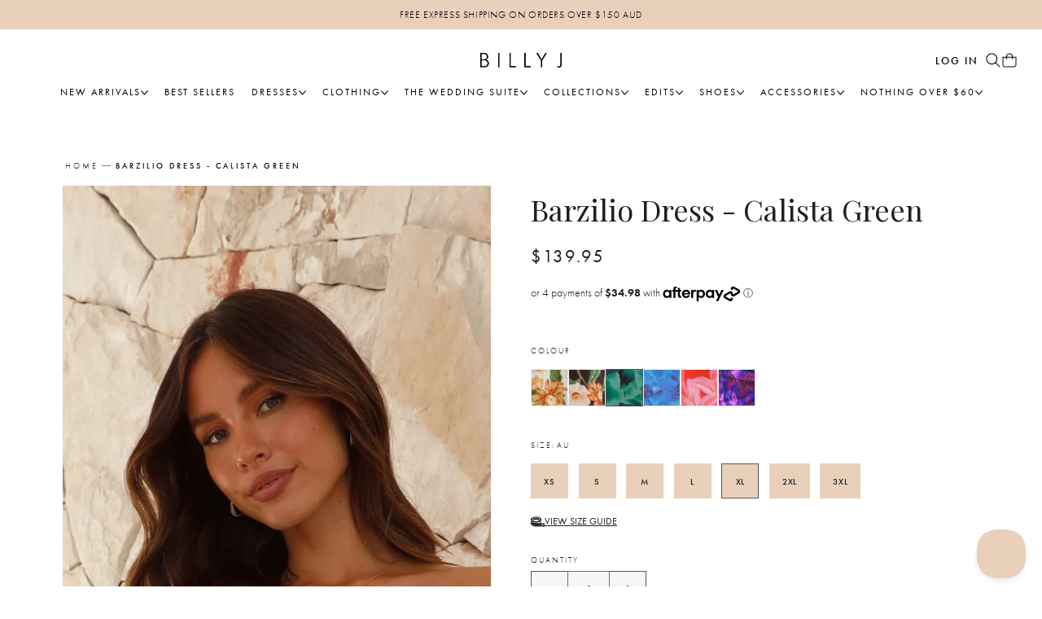

--- FILE ---
content_type: text/html; charset=utf-8
request_url: https://billyj.com.au/products/barzilio-dress-calista-green?selected_size=XL
body_size: 76908
content:
<!doctype html>
<html class="js" lang="en">
  <head>
    <meta charset="utf-8">
    <meta http-equiv="X-UA-Compatible" content="IE=edge">
    <meta name="viewport" content="width=device-width,initial-scale=1,maximum-scale=1">
    <meta name="theme-color" content="">
    <meta name="robots" content="index,follow">

    <!-- Meta Pixel Code -->
    <script>
      !(function (f, b, e, v, n, t, s) {
        if (f.fbq) return;
        n = f.fbq = function () {
          n.callMethod ? n.callMethod.apply(n, arguments) : n.queue.push(arguments);
        };
        if (!f._fbq) f._fbq = n;
        n.push = n;
        n.loaded = !0;
        n.version = '2.0';
        n.queue = [];
        t = b.createElement(e);
        t.async = !0;
        t.src = v;
        s = b.getElementsByTagName(e)[0];
        s.parentNode.insertBefore(t, s);
      })(window, document, 'script', 'https://connect.facebook.net/en_US/fbevents.js');
      if(window?.fbq) {
        fbq('init', '2059553947601428');
      }
    </script>
    <noscript
      ><img
        height="1"
        width="1"
        style="display:none"
        src="https://www.facebook.com/tr?id=2059553947601428&ev=PageView&noscript=1"
    ></noscript>
    <!-- End Meta Pixel Code -->

    <!-- Google tag (gtag.js) -->
    <script async src="https://www.googletagmanager.com/gtag/js?id=AW-964932313"></script>
    <script>
      window.dataLayer = window.dataLayer || [];
      function gtag() {
        dataLayer.push(arguments);
      }
      gtag('js', new Date());

      gtag('config', 'AW-964932313');
      gtag('config', 'G-HTL5LVGVJG', {
        // optional: prevent duplicate page_view
        send_page_view: false,
      });
    </script>

    <!-- Add Adobe Fonts -->
    <link rel="stylesheet" href="https://use.typekit.net/ubw1rnj.css">

    
      <link rel="canonical" href="https://billyj.com.au/products/barzilio-dress-calista-green">
    
<link rel="icon" type="image/png" href="//billyj.com.au/cdn/shop/files/Billy_J_Favicon_-_B.png?crop=center&height=32&v=1744682059&width=32"><link rel="preconnect" href="https://fonts.shopifycdn.com" crossorigin><title>
      Barzilio Dress - Calista Green - Buy Women&#39;s Dresses - Billy J
</title>

    
      <meta name="description" content="Make a statement in this striking Barzilio Dress in Calista Green with a bold side cutout and high leg split. Perfect for events and summer parties, shop now!">
    

    

<meta property="og:site_name" content="Billy J">
<meta property="og:url" content="https://billyj.com.au/products/barzilio-dress-calista-green">
<meta property="og:title" content="Barzilio Dress - Calista Green - Buy Women&#39;s Dresses - Billy J">
<meta property="og:type" content="product">
<meta property="og:description" content="Make a statement in this striking Barzilio Dress in Calista Green with a bold side cutout and high leg split. Perfect for events and summer parties, shop now!"><meta property="og:image" content="http://billyj.com.au/cdn/shop/files/L4A0769_68c53a86-4736-4d09-a17b-e2973697e257.jpg?v=1694394348">
  <meta property="og:image:secure_url" content="https://billyj.com.au/cdn/shop/files/L4A0769_68c53a86-4736-4d09-a17b-e2973697e257.jpg?v=1694394348">
  <meta property="og:image:width" content="3083">
  <meta property="og:image:height" content="5481"><meta property="og:price:amount" content="139.95">
  <meta property="og:price:currency" content="AUD"><meta name="twitter:card" content="summary_large_image">
<meta name="twitter:title" content="Barzilio Dress - Calista Green - Buy Women&#39;s Dresses - Billy J">
<meta name="twitter:description" content="Make a statement in this striking Barzilio Dress in Calista Green with a bold side cutout and high leg split. Perfect for events and summer parties, shop now!">


    <link rel="preconnect" href="https://cdn.shopify.com">
    <!-- jQuery from Google CDN -->
    <script src="https://ajax.googleapis.com/ajax/libs/jquery/3.6.0/jquery.min.js"></script>
    <script src="//billyj.com.au/cdn/shop/t/306/assets/constants.js?v=56115477976489127901767667658" defer></script>
    <script src="//billyj.com.au/cdn/shop/t/306/assets/pubsub.js?v=158357773527763999511767667668" defer></script>
    <script src="//billyj.com.au/cdn/shop/t/306/assets/global.js?v=41721156619305434871767667661" defer></script>
    <script src="//billyj.com.au/cdn/shop/t/306/assets/polyfill-svh-dvh-lvh.js?v=147354105515616657901767667666" defer></script>

    

    <script>window.performance && window.performance.mark && window.performance.mark('shopify.content_for_header.start');</script><meta name="facebook-domain-verification" content="njoe56i2r8zoxinqaux6ep0ce8rmi9">
<meta id="shopify-digital-wallet" name="shopify-digital-wallet" content="/50881986733/digital_wallets/dialog">
<meta name="shopify-checkout-api-token" content="fd2f4d91ca3e5b1a8c36c789fb6ceda3">
<meta id="in-context-paypal-metadata" data-shop-id="50881986733" data-venmo-supported="false" data-environment="production" data-locale="en_US" data-paypal-v4="true" data-currency="AUD">
<link rel="alternate" hreflang="x-default" href="https://billyj.com.au/products/barzilio-dress-calista-green">
<link rel="alternate" hreflang="en-AU" href="https://billyj.com.au/products/barzilio-dress-calista-green">
<link rel="alternate" hreflang="en-US" href="https://billyj.us/products/barzilio-dress-calista-green">
<link rel="alternate" type="application/json+oembed" href="https://billyj.com.au/products/barzilio-dress-calista-green.oembed">
<script async="async" src="/checkouts/internal/preloads.js?locale=en-AU"></script>
<link rel="preconnect" href="https://shop.app" crossorigin="anonymous">
<script async="async" src="https://shop.app/checkouts/internal/preloads.js?locale=en-AU&shop_id=50881986733" crossorigin="anonymous"></script>
<script id="apple-pay-shop-capabilities" type="application/json">{"shopId":50881986733,"countryCode":"AU","currencyCode":"AUD","merchantCapabilities":["supports3DS"],"merchantId":"gid:\/\/shopify\/Shop\/50881986733","merchantName":"Billy J","requiredBillingContactFields":["postalAddress","email","phone"],"requiredShippingContactFields":["postalAddress","email","phone"],"shippingType":"shipping","supportedNetworks":["visa","masterCard","amex","jcb"],"total":{"type":"pending","label":"Billy J","amount":"1.00"},"shopifyPaymentsEnabled":true,"supportsSubscriptions":true}</script>
<script id="shopify-features" type="application/json">{"accessToken":"fd2f4d91ca3e5b1a8c36c789fb6ceda3","betas":["rich-media-storefront-analytics"],"domain":"billyj.com.au","predictiveSearch":true,"shopId":50881986733,"locale":"en"}</script>
<script>var Shopify = Shopify || {};
Shopify.shop = "billy-j-fashion.myshopify.com";
Shopify.locale = "en";
Shopify.currency = {"active":"AUD","rate":"1.0"};
Shopify.country = "AU";
Shopify.theme = {"name":"[PD] January Early Review (Jan 07) ✴️","id":174601830647,"schema_name":"Lightning","schema_version":"2.0.0","theme_store_id":null,"role":"main"};
Shopify.theme.handle = "null";
Shopify.theme.style = {"id":null,"handle":null};
Shopify.cdnHost = "billyj.com.au/cdn";
Shopify.routes = Shopify.routes || {};
Shopify.routes.root = "/";</script>
<script type="module">!function(o){(o.Shopify=o.Shopify||{}).modules=!0}(window);</script>
<script>!function(o){function n(){var o=[];function n(){o.push(Array.prototype.slice.apply(arguments))}return n.q=o,n}var t=o.Shopify=o.Shopify||{};t.loadFeatures=n(),t.autoloadFeatures=n()}(window);</script>
<script>
  window.ShopifyPay = window.ShopifyPay || {};
  window.ShopifyPay.apiHost = "shop.app\/pay";
  window.ShopifyPay.redirectState = null;
</script>
<script id="shop-js-analytics" type="application/json">{"pageType":"product"}</script>
<script defer="defer" async type="module" src="//billyj.com.au/cdn/shopifycloud/shop-js/modules/v2/client.init-shop-cart-sync_BApSsMSl.en.esm.js"></script>
<script defer="defer" async type="module" src="//billyj.com.au/cdn/shopifycloud/shop-js/modules/v2/chunk.common_CBoos6YZ.esm.js"></script>
<script type="module">
  await import("//billyj.com.au/cdn/shopifycloud/shop-js/modules/v2/client.init-shop-cart-sync_BApSsMSl.en.esm.js");
await import("//billyj.com.au/cdn/shopifycloud/shop-js/modules/v2/chunk.common_CBoos6YZ.esm.js");

  window.Shopify.SignInWithShop?.initShopCartSync?.({"fedCMEnabled":true,"windoidEnabled":true});

</script>
<script>
  window.Shopify = window.Shopify || {};
  if (!window.Shopify.featureAssets) window.Shopify.featureAssets = {};
  window.Shopify.featureAssets['shop-js'] = {"shop-cart-sync":["modules/v2/client.shop-cart-sync_DJczDl9f.en.esm.js","modules/v2/chunk.common_CBoos6YZ.esm.js"],"init-fed-cm":["modules/v2/client.init-fed-cm_BzwGC0Wi.en.esm.js","modules/v2/chunk.common_CBoos6YZ.esm.js"],"init-windoid":["modules/v2/client.init-windoid_BS26ThXS.en.esm.js","modules/v2/chunk.common_CBoos6YZ.esm.js"],"shop-cash-offers":["modules/v2/client.shop-cash-offers_DthCPNIO.en.esm.js","modules/v2/chunk.common_CBoos6YZ.esm.js","modules/v2/chunk.modal_Bu1hFZFC.esm.js"],"shop-button":["modules/v2/client.shop-button_D_JX508o.en.esm.js","modules/v2/chunk.common_CBoos6YZ.esm.js"],"init-shop-email-lookup-coordinator":["modules/v2/client.init-shop-email-lookup-coordinator_DFwWcvrS.en.esm.js","modules/v2/chunk.common_CBoos6YZ.esm.js"],"shop-toast-manager":["modules/v2/client.shop-toast-manager_tEhgP2F9.en.esm.js","modules/v2/chunk.common_CBoos6YZ.esm.js"],"shop-login-button":["modules/v2/client.shop-login-button_DwLgFT0K.en.esm.js","modules/v2/chunk.common_CBoos6YZ.esm.js","modules/v2/chunk.modal_Bu1hFZFC.esm.js"],"avatar":["modules/v2/client.avatar_BTnouDA3.en.esm.js"],"init-shop-cart-sync":["modules/v2/client.init-shop-cart-sync_BApSsMSl.en.esm.js","modules/v2/chunk.common_CBoos6YZ.esm.js"],"pay-button":["modules/v2/client.pay-button_BuNmcIr_.en.esm.js","modules/v2/chunk.common_CBoos6YZ.esm.js"],"init-shop-for-new-customer-accounts":["modules/v2/client.init-shop-for-new-customer-accounts_DrjXSI53.en.esm.js","modules/v2/client.shop-login-button_DwLgFT0K.en.esm.js","modules/v2/chunk.common_CBoos6YZ.esm.js","modules/v2/chunk.modal_Bu1hFZFC.esm.js"],"init-customer-accounts-sign-up":["modules/v2/client.init-customer-accounts-sign-up_TlVCiykN.en.esm.js","modules/v2/client.shop-login-button_DwLgFT0K.en.esm.js","modules/v2/chunk.common_CBoos6YZ.esm.js","modules/v2/chunk.modal_Bu1hFZFC.esm.js"],"shop-follow-button":["modules/v2/client.shop-follow-button_C5D3XtBb.en.esm.js","modules/v2/chunk.common_CBoos6YZ.esm.js","modules/v2/chunk.modal_Bu1hFZFC.esm.js"],"checkout-modal":["modules/v2/client.checkout-modal_8TC_1FUY.en.esm.js","modules/v2/chunk.common_CBoos6YZ.esm.js","modules/v2/chunk.modal_Bu1hFZFC.esm.js"],"init-customer-accounts":["modules/v2/client.init-customer-accounts_C0Oh2ljF.en.esm.js","modules/v2/client.shop-login-button_DwLgFT0K.en.esm.js","modules/v2/chunk.common_CBoos6YZ.esm.js","modules/v2/chunk.modal_Bu1hFZFC.esm.js"],"lead-capture":["modules/v2/client.lead-capture_Cq0gfm7I.en.esm.js","modules/v2/chunk.common_CBoos6YZ.esm.js","modules/v2/chunk.modal_Bu1hFZFC.esm.js"],"shop-login":["modules/v2/client.shop-login_BmtnoEUo.en.esm.js","modules/v2/chunk.common_CBoos6YZ.esm.js","modules/v2/chunk.modal_Bu1hFZFC.esm.js"],"payment-terms":["modules/v2/client.payment-terms_BHOWV7U_.en.esm.js","modules/v2/chunk.common_CBoos6YZ.esm.js","modules/v2/chunk.modal_Bu1hFZFC.esm.js"]};
</script>
<script>(function() {
  var isLoaded = false;
  function asyncLoad() {
    if (isLoaded) return;
    isLoaded = true;
    var urls = ["\/\/cdn.shopify.com\/s\/files\/1\/0875\/2064\/files\/easyvideo-2.0.0.js?shop=billy-j-fashion.myshopify.com","https:\/\/cdn.hextom.com\/js\/eventpromotionbar.js?shop=billy-j-fashion.myshopify.com","\/\/staticw2.yotpo.com\/lM0dDym9GZCeATbWoCzzks6jqBKFAKJoLWxVyFad\/widget.js?shop=billy-j-fashion.myshopify.com"];
    for (var i = 0; i < urls.length; i++) {
      var s = document.createElement('script');
      s.type = 'text/javascript';
      s.async = true;
      s.src = urls[i];
      var x = document.getElementsByTagName('script')[0];
      x.parentNode.insertBefore(s, x);
    }
  };
  if(window.attachEvent) {
    window.attachEvent('onload', asyncLoad);
  } else {
    window.addEventListener('load', asyncLoad, false);
  }
})();</script>
<script id="__st">var __st={"a":50881986733,"offset":36000,"reqid":"f0ec2138-381e-461c-91d4-a8e11bec9318-1768899323","pageurl":"billyj.com.au\/products\/barzilio-dress-calista-green?selected_size=XL","u":"89359fb7d610","p":"product","rtyp":"product","rid":7965199597815};</script>
<script>window.ShopifyPaypalV4VisibilityTracking = true;</script>
<script id="captcha-bootstrap">!function(){'use strict';const t='contact',e='account',n='new_comment',o=[[t,t],['blogs',n],['comments',n],[t,'customer']],c=[[e,'customer_login'],[e,'guest_login'],[e,'recover_customer_password'],[e,'create_customer']],r=t=>t.map((([t,e])=>`form[action*='/${t}']:not([data-nocaptcha='true']) input[name='form_type'][value='${e}']`)).join(','),a=t=>()=>t?[...document.querySelectorAll(t)].map((t=>t.form)):[];function s(){const t=[...o],e=r(t);return a(e)}const i='password',u='form_key',d=['recaptcha-v3-token','g-recaptcha-response','h-captcha-response',i],f=()=>{try{return window.sessionStorage}catch{return}},m='__shopify_v',_=t=>t.elements[u];function p(t,e,n=!1){try{const o=window.sessionStorage,c=JSON.parse(o.getItem(e)),{data:r}=function(t){const{data:e,action:n}=t;return t[m]||n?{data:e,action:n}:{data:t,action:n}}(c);for(const[e,n]of Object.entries(r))t.elements[e]&&(t.elements[e].value=n);n&&o.removeItem(e)}catch(o){console.error('form repopulation failed',{error:o})}}const l='form_type',E='cptcha';function T(t){t.dataset[E]=!0}const w=window,h=w.document,L='Shopify',v='ce_forms',y='captcha';let A=!1;((t,e)=>{const n=(g='f06e6c50-85a8-45c8-87d0-21a2b65856fe',I='https://cdn.shopify.com/shopifycloud/storefront-forms-hcaptcha/ce_storefront_forms_captcha_hcaptcha.v1.5.2.iife.js',D={infoText:'Protected by hCaptcha',privacyText:'Privacy',termsText:'Terms'},(t,e,n)=>{const o=w[L][v],c=o.bindForm;if(c)return c(t,g,e,D).then(n);var r;o.q.push([[t,g,e,D],n]),r=I,A||(h.body.append(Object.assign(h.createElement('script'),{id:'captcha-provider',async:!0,src:r})),A=!0)});var g,I,D;w[L]=w[L]||{},w[L][v]=w[L][v]||{},w[L][v].q=[],w[L][y]=w[L][y]||{},w[L][y].protect=function(t,e){n(t,void 0,e),T(t)},Object.freeze(w[L][y]),function(t,e,n,w,h,L){const[v,y,A,g]=function(t,e,n){const i=e?o:[],u=t?c:[],d=[...i,...u],f=r(d),m=r(i),_=r(d.filter((([t,e])=>n.includes(e))));return[a(f),a(m),a(_),s()]}(w,h,L),I=t=>{const e=t.target;return e instanceof HTMLFormElement?e:e&&e.form},D=t=>v().includes(t);t.addEventListener('submit',(t=>{const e=I(t);if(!e)return;const n=D(e)&&!e.dataset.hcaptchaBound&&!e.dataset.recaptchaBound,o=_(e),c=g().includes(e)&&(!o||!o.value);(n||c)&&t.preventDefault(),c&&!n&&(function(t){try{if(!f())return;!function(t){const e=f();if(!e)return;const n=_(t);if(!n)return;const o=n.value;o&&e.removeItem(o)}(t);const e=Array.from(Array(32),(()=>Math.random().toString(36)[2])).join('');!function(t,e){_(t)||t.append(Object.assign(document.createElement('input'),{type:'hidden',name:u})),t.elements[u].value=e}(t,e),function(t,e){const n=f();if(!n)return;const o=[...t.querySelectorAll(`input[type='${i}']`)].map((({name:t})=>t)),c=[...d,...o],r={};for(const[a,s]of new FormData(t).entries())c.includes(a)||(r[a]=s);n.setItem(e,JSON.stringify({[m]:1,action:t.action,data:r}))}(t,e)}catch(e){console.error('failed to persist form',e)}}(e),e.submit())}));const S=(t,e)=>{t&&!t.dataset[E]&&(n(t,e.some((e=>e===t))),T(t))};for(const o of['focusin','change'])t.addEventListener(o,(t=>{const e=I(t);D(e)&&S(e,y())}));const B=e.get('form_key'),M=e.get(l),P=B&&M;t.addEventListener('DOMContentLoaded',(()=>{const t=y();if(P)for(const e of t)e.elements[l].value===M&&p(e,B);[...new Set([...A(),...v().filter((t=>'true'===t.dataset.shopifyCaptcha))])].forEach((e=>S(e,t)))}))}(h,new URLSearchParams(w.location.search),n,t,e,['guest_login'])})(!0,!0)}();</script>
<script integrity="sha256-4kQ18oKyAcykRKYeNunJcIwy7WH5gtpwJnB7kiuLZ1E=" data-source-attribution="shopify.loadfeatures" defer="defer" src="//billyj.com.au/cdn/shopifycloud/storefront/assets/storefront/load_feature-a0a9edcb.js" crossorigin="anonymous"></script>
<script crossorigin="anonymous" defer="defer" src="//billyj.com.au/cdn/shopifycloud/storefront/assets/shopify_pay/storefront-65b4c6d7.js?v=20250812"></script>
<script data-source-attribution="shopify.dynamic_checkout.dynamic.init">var Shopify=Shopify||{};Shopify.PaymentButton=Shopify.PaymentButton||{isStorefrontPortableWallets:!0,init:function(){window.Shopify.PaymentButton.init=function(){};var t=document.createElement("script");t.src="https://billyj.com.au/cdn/shopifycloud/portable-wallets/latest/portable-wallets.en.js",t.type="module",document.head.appendChild(t)}};
</script>
<script data-source-attribution="shopify.dynamic_checkout.buyer_consent">
  function portableWalletsHideBuyerConsent(e){var t=document.getElementById("shopify-buyer-consent"),n=document.getElementById("shopify-subscription-policy-button");t&&n&&(t.classList.add("hidden"),t.setAttribute("aria-hidden","true"),n.removeEventListener("click",e))}function portableWalletsShowBuyerConsent(e){var t=document.getElementById("shopify-buyer-consent"),n=document.getElementById("shopify-subscription-policy-button");t&&n&&(t.classList.remove("hidden"),t.removeAttribute("aria-hidden"),n.addEventListener("click",e))}window.Shopify?.PaymentButton&&(window.Shopify.PaymentButton.hideBuyerConsent=portableWalletsHideBuyerConsent,window.Shopify.PaymentButton.showBuyerConsent=portableWalletsShowBuyerConsent);
</script>
<script data-source-attribution="shopify.dynamic_checkout.cart.bootstrap">document.addEventListener("DOMContentLoaded",(function(){function t(){return document.querySelector("shopify-accelerated-checkout-cart, shopify-accelerated-checkout")}if(t())Shopify.PaymentButton.init();else{new MutationObserver((function(e,n){t()&&(Shopify.PaymentButton.init(),n.disconnect())})).observe(document.body,{childList:!0,subtree:!0})}}));
</script>
<script id='scb4127' type='text/javascript' async='' src='https://billyj.com.au/cdn/shopifycloud/privacy-banner/storefront-banner.js'></script><link id="shopify-accelerated-checkout-styles" rel="stylesheet" media="screen" href="https://billyj.com.au/cdn/shopifycloud/portable-wallets/latest/accelerated-checkout-backwards-compat.css" crossorigin="anonymous">
<style id="shopify-accelerated-checkout-cart">
        #shopify-buyer-consent {
  margin-top: 1em;
  display: inline-block;
  width: 100%;
}

#shopify-buyer-consent.hidden {
  display: none;
}

#shopify-subscription-policy-button {
  background: none;
  border: none;
  padding: 0;
  text-decoration: underline;
  font-size: inherit;
  cursor: pointer;
}

#shopify-subscription-policy-button::before {
  box-shadow: none;
}

      </style>
<script id="sections-script" data-sections="header" defer="defer" src="//billyj.com.au/cdn/shop/t/306/compiled_assets/scripts.js?v=296427"></script>
<script>window.performance && window.performance.mark && window.performance.mark('shopify.content_for_header.end');</script>

    

<style data-shopify>
    @font-face {
  font-family: Jost;
  font-weight: 400;
  font-style: normal;
  font-display: swap;
  src: url("//billyj.com.au/cdn/fonts/jost/jost_n4.d47a1b6347ce4a4c9f437608011273009d91f2b7.woff2") format("woff2"),
       url("//billyj.com.au/cdn/fonts/jost/jost_n4.791c46290e672b3f85c3d1c651ef2efa3819eadd.woff") format("woff");
}

    @font-face {
  font-family: Jost;
  font-weight: 700;
  font-style: normal;
  font-display: swap;
  src: url("//billyj.com.au/cdn/fonts/jost/jost_n7.921dc18c13fa0b0c94c5e2517ffe06139c3615a3.woff2") format("woff2"),
       url("//billyj.com.au/cdn/fonts/jost/jost_n7.cbfc16c98c1e195f46c536e775e4e959c5f2f22b.woff") format("woff");
}

    @font-face {
  font-family: Jost;
  font-weight: 400;
  font-style: italic;
  font-display: swap;
  src: url("//billyj.com.au/cdn/fonts/jost/jost_i4.b690098389649750ada222b9763d55796c5283a5.woff2") format("woff2"),
       url("//billyj.com.au/cdn/fonts/jost/jost_i4.fd766415a47e50b9e391ae7ec04e2ae25e7e28b0.woff") format("woff");
}

    @font-face {
  font-family: Jost;
  font-weight: 700;
  font-style: italic;
  font-display: swap;
  src: url("//billyj.com.au/cdn/fonts/jost/jost_i7.d8201b854e41e19d7ed9b1a31fe4fe71deea6d3f.woff2") format("woff2"),
       url("//billyj.com.au/cdn/fonts/jost/jost_i7.eae515c34e26b6c853efddc3fc0c552e0de63757.woff") format("woff");
}

    @font-face {
  font-family: Jost;
  font-weight: 400;
  font-style: normal;
  font-display: swap;
  src: url("//billyj.com.au/cdn/fonts/jost/jost_n4.d47a1b6347ce4a4c9f437608011273009d91f2b7.woff2") format("woff2"),
       url("//billyj.com.au/cdn/fonts/jost/jost_n4.791c46290e672b3f85c3d1c651ef2efa3819eadd.woff") format("woff");
}


    
      :root,
      .color-scheme-1 {
        --color-background: 255,255,255;
      
        --gradient-background: #ffffff;
      

      

      --color-foreground: 18,18,18;
      --color-background-contrast: 191,191,191;
      --color-shadow: 18,18,18;
      --color-button: 18,18,18;
      --color-button-text: 255,255,255;
      --color-secondary-button: 255,255,255;
      --color-secondary-button-text: 18,18,18;
      --color-link: 18,18,18;
      --color-badge-foreground: 18,18,18;
      --color-badge-background: 255,255,255;
      --color-badge-border: 18,18,18;
      --payment-terms-background-color: rgb(255 255 255);
    }
    
      
      .color-scheme-2 {
        --color-background: 243,243,243;
      
        --gradient-background: #f3f3f3;
      

      

      --color-foreground: 18,18,18;
      --color-background-contrast: 179,179,179;
      --color-shadow: 18,18,18;
      --color-button: 18,18,18;
      --color-button-text: 243,243,243;
      --color-secondary-button: 243,243,243;
      --color-secondary-button-text: 18,18,18;
      --color-link: 18,18,18;
      --color-badge-foreground: 18,18,18;
      --color-badge-background: 243,243,243;
      --color-badge-border: 18,18,18;
      --payment-terms-background-color: rgb(243 243 243);
    }
    
      
      .color-scheme-3 {
        --color-background: 36,40,51;
      
        --gradient-background: #242833;
      

      

      --color-foreground: 255,255,255;
      --color-background-contrast: 47,52,66;
      --color-shadow: 18,18,18;
      --color-button: 255,255,255;
      --color-button-text: 0,0,0;
      --color-secondary-button: 36,40,51;
      --color-secondary-button-text: 255,255,255;
      --color-link: 255,255,255;
      --color-badge-foreground: 255,255,255;
      --color-badge-background: 36,40,51;
      --color-badge-border: 255,255,255;
      --payment-terms-background-color: rgb(36 40 51);
    }
    
      
      .color-scheme-4 {
        --color-background: 233,208,186;
      
        --gradient-background: #e9d0ba;
      

      

      --color-foreground: 255,255,255;
      --color-background-contrast: 202,142,89;
      --color-shadow: 18,18,18;
      --color-button: 255,255,255;
      --color-button-text: 18,18,18;
      --color-secondary-button: 233,208,186;
      --color-secondary-button-text: 255,255,255;
      --color-link: 255,255,255;
      --color-badge-foreground: 255,255,255;
      --color-badge-background: 233,208,186;
      --color-badge-border: 255,255,255;
      --payment-terms-background-color: rgb(233 208 186);
    }
    
      
      .color-scheme-5 {
        --color-background: 51,79,180;
      
        --gradient-background: #334fb4;
      

      

      --color-foreground: 255,255,255;
      --color-background-contrast: 23,35,81;
      --color-shadow: 18,18,18;
      --color-button: 255,255,255;
      --color-button-text: 51,79,180;
      --color-secondary-button: 51,79,180;
      --color-secondary-button-text: 255,255,255;
      --color-link: 255,255,255;
      --color-badge-foreground: 255,255,255;
      --color-badge-background: 51,79,180;
      --color-badge-border: 255,255,255;
      --payment-terms-background-color: rgb(51 79 180);
    }
    

    body, .color-scheme-1, .color-scheme-2, .color-scheme-3, .color-scheme-4, .color-scheme-5 {
      color: rgba(var(--color-foreground), 0.75);
      background-color: rgb(var(--color-background));
    }
  /* Backup font */
    /* @font-face {
    font-family: 'Futura';
    src:
    url("https://fonts.shopifycdn.com/futura/futura_n3.cc9b68efd1cfa8296b0ec7d463066804b6bcc72b.woff2?h1=YmlsbHlqLmNvbS5hdQ&hmac=c3433e6f74cd3bdf1e4e58e0aef08e46101b06aaa3c9d29e472ee45cf1723685")
    format("woff2"),
    url("https://fonts.shopifycdn.com/futura/futura_n3.a0515e293e4a21f6855788bdc01458bdc41f88f1.woff?h1=YmlsbHlqLmNvbS5hdQ&hmac=111a9a6ea9f1006ee4121ca4e297c89176f46b4fe56f1cbf0ed95d00e2a19241")
    format("woff");
    font-weight: 300;
    font-style: normal;
    font-display: swap;
    }

    @font-face {
    font-family: Futura;
    font-weight: 300;
    font-style: oblique;
    src:
    url("https://fonts.shopifycdn.com/futura/futura_o3.85ebc2abc77adc404b00ffcd2edb39e8509c5c99.woff2?h1=YmlsbHlqLmNvbS5hdQ&hmac=45799d7f8f8f2f4f8df0692a1f2b5efdbc6e258b36d1427a603ea2b74ae34247")
    format("woff2"),
    url("https://fonts.shopifycdn.com/futura/futura_o3.e50e5ae30cf042c6a9210d4b805f668a60504ba6.woff?h1=YmlsbHlqLmNvbS5hdQ&hmac=30c31696e749e3afe7a85028ca3dbc8fece790685c2675735d7cbefce28d9882")
    format("woff");
    }

    @font-face {
    font-family: 'Futura';
    src:
    url("https://fonts.shopifycdn.com/futura/futura_n4.df36ce3d9db534a4d7947f4aa825495ed740e410.woff2?h1=YmlsbHlqLmNvbS5hdQ&hmac=e55ec5766d7b2b354d493f5f13f8bbbec564d2757bd9ca6f24559bdbf9416350")
    format("woff2"),
    url("https://fonts.shopifycdn.com/futura/futura_n4.6bce24beb4ba1ff4ddeb20f7cd6e2fa513a3d6ec.woff?h1=YmlsbHlqLmNvbS5hdQ&hmac=e74b958f5b96c59325fd1b26c0b2f026b1f37011fd6be11f88ba6c4d40ba7cf8")
    format("woff");
    font-weight: 400;
    font-style: normal;
    font-display: swap;
    }

    @font-face {
    font-family: Futura;
    font-weight: 400;
    font-style: oblique;
    src:
    url("https://fonts.shopifycdn.com/futura/futura_o4.9747e2e6ed2f11b894984527c927b42234e48815.woff2?h1=YmlsbHlqLmNvbS5hdQ&hmac=67b629f8f96aaa6d0e16d361127c0049f9c4cc7cbb3e6ef761cd0c29911960a8")
    format("woff2"),
    url("https://fonts.shopifycdn.com/futura/futura_o4.d5edc6b1d9a050bbe0beb9093d73b883bf18c6c1.woff?h1=YmlsbHlqLmNvbS5hdQ&hmac=7d8dd307ad7bfbadf1a69a60fc294cdb0de2ed8f61ec2070351a8f1888a5bbb8")
    format("woff");
    }

    @font-face {
    font-family: 'Futura';
    src:
    url("https://fonts.shopifycdn.com/futura/futura_n5.5632c6d8a6da9141ef40e51d14264a007bcae7e5.woff2?h1=YmlsbHlqLmNvbS5hdQ&hmac=3e73c7278ddbec06e9124745e894aa3327aaf33f34284f7ca9767b054525af73")
    format("woff2"),
    url("https://fonts.shopifycdn.com/futura/futura_n5.ea788239cf399e57dbdfe80e24bba751e5c2a36c.woff?h1=YmlsbHlqLmNvbS5hdQ&hmac=8df2ede5683b99e378cbc051dfaa71ce0a3dad536a0d0694975de78222323e9e")
    format("woff");
    font-weight: 500;
    font-style: normal;
    font-display: swap;
    }

    @font-face {
    font-family: 'Futura';
    font-weight: 700;
    font-style: normal;
    src:
    url("https://fonts.shopifycdn.com/futura/futura_n7.153f8fffad8e901382179997bbb87aa7a5ff33b3.woff2?h1=YmlsbHlqLmNvbS5hdQ&hmac=a6730f80262d016cf934b28aa88540c38779ba27ffc23dc39debd08ab951fec7")
    format("woff2"),
    url("https://fonts.shopifycdn.com/futura/futura_n7.711e9243b3eccc2745ecf4731eba61651a122376.woff?h1=YmlsbHlqLmNvbS5hdQ&hmac=cf69f50aa35a3e5af96c171650e9fa6cb6914a2f7023ce4d4db76078bb43e2e6")
    format("woff");
    }

    @font-face {
    font-family: 'Futura-Cyrillic';
    src:
    url("//billyj.com.au/cdn/shop/t/306/assets/FuturaCyrillicBook.ttf?v=34614985849667966751767667660")
    format("truetype");
    font-weight: 400;
    font-style: normal;
    font-display: swap;
    }

    @font-face {
    font-family: 'Futura-Cyrillic';
    font-weight: 450;
    font-style: normal;
    src: url("//billyj.com.au/cdn/shop/t/306/assets/FuturaCyrillicMedium.ttf?v=128711140538406919721767667661") format('truetype');
    }

    @font-face {
    font-family: 'Futura-Cyrillic';
    src:
    url("//billyj.com.au/cdn/shop/t/306/assets/FuturaCyrillicDemii.ttf?v=165659292721883358531767667660") format('truetype');
    font-weight: 500;
    font-style: normal;
    font-display: swap;
    } */

    @font-face {
    font-family: 'Futura-Cyrillic';
    src:
    url("//billyj.com.au/cdn/shop/t/306/assets/FuturaCyrillicBook.ttf?v=34614985849667966751767667660")
    format("truetype");
    font-weight: 400;
    font-style: normal;
    font-display: swap;
    }

    @font-face {
    font-family: 'Futura-Cyrillic';
    font-weight: 450;
    font-style: normal;
    src: url("//billyj.com.au/cdn/shop/t/306/assets/FuturaCyrillicMedium.ttf?v=128711140538406919721767667661") format('truetype');
    }

    @font-face {
    font-family: 'Futura-Cyrillic';
    src:
    url("//billyj.com.au/cdn/shop/t/306/assets/FuturaCyrillicDemii.ttf?v=165659292721883358531767667660") format('truetype');
    font-weight: 500;
    font-style: normal;
    font-display: swap;
    }

    @font-face {
    font-family: "Playfair Display";
    font-weight: 400;
    font-style: normal;
    src:
    url("https://fonts.shopifycdn.com/playfair_display/playfairdisplay_n4.9cf7fc4f6a5a48eb27738cad395f0eba18922755.woff2?h1=YmlsbHlqLmNvbS5hdQ&hmac=c65839ccc50fc1dd591d8e5ca1f6afba7aac7f3daa7203d3e526c5ee9c6559e7")
    format("woff2"),
    url("https://fonts.shopifycdn.com/playfair_display/playfairdisplay_n4.8a3fef162b1f576396eb89e46872ef50eeb08158.woff?h1=YmlsbHlqLmNvbS5hdQ&hmac=f91d1a37338bac9474150354bf79c32d2d900294fc07b902a1e41d784519c8ad")
    format("woff");
    }

    :root {
      --font-body-family: "Futura PT", sans-serif;
      --font-body-style: normal;
      --font-body-weight: 400;
      --font-body-weight-bold: 700;

      --font-heading-family: "Playfair Display";
      --font-heading-style: normal;
      --font-heading-weight: 400;

      --font-body-scale: 1;
      --font-heading-scale: 1;

      --media-padding: px;
      --media-border-opacity: 0.05;
      --media-border-width: 1px;
      --media-radius: 0px;
      --media-shadow-opacity: 0.0;
      --media-shadow-horizontal-offset: 0px;
      --media-shadow-vertical-offset: 0px;
      --media-shadow-blur-radius: 0px;
      --media-shadow-visible: 0;

      --page-width: 144rem;
      --page-width-margin: 0rem;

      --product-card-image-padding: 0.0rem;
      --product-card-corner-radius: 0.0rem;
      --product-card-text-alignment: left;
      --product-card-border-width: 0.0rem;
      --product-card-border-opacity: 0.0;
      --product-card-shadow-opacity: 0.1;
      --product-card-shadow-visible: 1;
      --product-card-shadow-horizontal-offset: 0.0rem;
      --product-card-shadow-vertical-offset: 0.0rem;
      --product-card-shadow-blur-radius: 0.0rem;

      --collection-card-image-padding: 0.0rem;
      --collection-card-corner-radius: 0.0rem;
      --collection-card-text-alignment: left;
      --collection-card-border-width: 0.0rem;
      --collection-card-border-opacity: 0.0;
      --collection-card-shadow-opacity: 0.1;
      --collection-card-shadow-visible: 1;
      --collection-card-shadow-horizontal-offset: 0.0rem;
      --collection-card-shadow-vertical-offset: 0.0rem;
      --collection-card-shadow-blur-radius: 0.0rem;

      --blog-card-image-padding: 0.0rem;
      --blog-card-corner-radius: 0.0rem;
      --blog-card-text-alignment: left;
      --blog-card-border-width: 0.0rem;
      --blog-card-border-opacity: 0.0;
      --blog-card-shadow-opacity: 0.1;
      --blog-card-shadow-visible: 1;
      --blog-card-shadow-horizontal-offset: 0.0rem;
      --blog-card-shadow-vertical-offset: 0.0rem;
      --blog-card-shadow-blur-radius: 0.0rem;

      --badge-corner-radius: 4.0rem;

      --popup-border-width: 1px;
      --popup-border-opacity: 0.1;
      --popup-corner-radius: 0px;
      --popup-shadow-opacity: 0.0;
      --popup-shadow-horizontal-offset: 0px;
      --popup-shadow-vertical-offset: 0px;
      --popup-shadow-blur-radius: 0px;

      --drawer-border-width: 1px;
      --drawer-border-opacity: 0.1;
      --drawer-shadow-opacity: 0.0;
      --drawer-shadow-horizontal-offset: 0px;
      --drawer-shadow-vertical-offset: 0px;
      --drawer-shadow-blur-radius: 0px;

      --spacing-sections-desktop: 0px;
      --spacing-sections-mobile: 0px;

      --grid-desktop-vertical-spacing: 8px;
      --grid-desktop-horizontal-spacing: 8px;
      --grid-mobile-vertical-spacing: 4px;
      --grid-mobile-horizontal-spacing: 4px;

      --text-boxes-border-opacity: 0.0;
      --text-boxes-border-width: 0px;
      --text-boxes-radius: 0px;
      --text-boxes-shadow-opacity: 0.0;
      --text-boxes-shadow-visible: 0;
      --text-boxes-shadow-horizontal-offset: 0px;
      --text-boxes-shadow-vertical-offset: 0px;
      --text-boxes-shadow-blur-radius: 0px;

      --buttons-radius: 0px;
      --buttons-radius-outset: 0px;
      --buttons-border-width: 1px;
      --buttons-border-opacity: 1.0;
      --buttons-shadow-opacity: 0.0;
      --buttons-shadow-visible: 0;
      --buttons-shadow-horizontal-offset: 0px;
      --buttons-shadow-vertical-offset: 0px;
      --buttons-shadow-blur-radius: 0px;
      --buttons-border-offset: 0px;

      --inputs-radius: 0px;
      --inputs-border-width: 1px;
      --inputs-border-opacity: 0.55;
      --inputs-shadow-opacity: 0.0;
      --inputs-shadow-horizontal-offset: 0px;
      --inputs-margin-offset: 0px;
      --inputs-shadow-vertical-offset: 0px;
      --inputs-shadow-blur-radius: 0px;
      --inputs-radius-outset: 0px;

      --variant-pills-radius: 40px;
      --variant-pills-border-width: 1px;
      --variant-pills-border-opacity: 0.55;
      --variant-pills-shadow-opacity: 0.0;
      --variant-pills-shadow-horizontal-offset: 0px;
      --variant-pills-shadow-vertical-offset: 0px;
      --variant-pills-shadow-blur-radius: 0px;
    }

    *,
    *::before,
    *::after {
      box-sizing: inherit;
    }

    html {
      box-sizing: border-box;
      font-size: calc(var(--font-body-scale) * 62.5%);
      height: 100%;
    }

    body {
      display: grid;
      grid-template-rows: auto auto 1fr auto;
      grid-template-columns: 100%;
      min-height: 100%;
      margin: 0;
      font-size: 1.5rem;
      letter-spacing: 0.06rem;
      line-height: calc(1 + 0.8 / var(--font-body-scale));
      font-family: var(--font-body-family);
      font-style: var(--font-body-style);
      font-weight: var(--font-body-weight);

      
    }

    @media screen and (min-width: 750px) {
      body {
        font-size: 1.6rem;
      }
    }
</style>

<link href="//billyj.com.au/cdn/shop/t/306/assets/base.css?v=92353510990633979361767667641" rel="stylesheet" type="text/css" media="all" />

  <link rel="preload" as="font" href="//billyj.com.au/cdn/fonts/jost/jost_n4.d47a1b6347ce4a4c9f437608011273009d91f2b7.woff2" type="font/woff2" crossorigin>
  

  <link rel="preload" as="font" href="//billyj.com.au/cdn/fonts/jost/jost_n4.d47a1b6347ce4a4c9f437608011273009d91f2b7.woff2" type="font/woff2" crossorigin>
  
<link href="//billyj.com.au/cdn/shop/t/306/assets/component-localization-form.css?v=24646806720782068541767667649" rel="stylesheet" type="text/css" media="all" />
  <script src="//billyj.com.au/cdn/shop/t/306/assets/localization-form.js?v=151698653465601284921767667662" defer></script><link href="//billyj.com.au/cdn/shop/t/306/assets/component-list-menu.css?v=151968516119678728991767667648" rel="stylesheet" type="text/css" media="all" />
<link href="//billyj.com.au/cdn/shop/t/306/assets/component-mega-menu.css?v=10110889665867715061767667650" rel="stylesheet" type="text/css" media="all" />
<link
    rel="stylesheet"
    href="//billyj.com.au/cdn/shop/t/306/assets/component-predictive-search.css?v=104502245163797149991767667652"
    media="print"
    onload="this.media='all'"
  ><link href="//billyj.com.au/cdn/shop/t/306/assets/app.css?v=444729184826394681767673771" rel="stylesheet" type="text/css" media="all" />


    <script>
      if (Shopify.designMode) {
        document.documentElement.classList.add('shopify-design-mode');
      }
    </script>
    <script src="https://schemaplus-cdn.s3.amazonaws.com/loader-f2269a21b36ca8002009e6474398a027-billy-j-fashion.min.js" async></script>
  <!-- BEGIN app block: shopify://apps/yotpo-product-reviews/blocks/settings/eb7dfd7d-db44-4334-bc49-c893b51b36cf -->


  <script type="text/javascript" src="https://cdn-widgetsrepository.yotpo.com/v1/loader/lM0dDym9GZCeATbWoCzzks6jqBKFAKJoLWxVyFad?languageCode=en" async></script>



  
<!-- END app block --><!-- BEGIN app block: shopify://apps/klaviyo-email-marketing-sms/blocks/klaviyo-onsite-embed/2632fe16-c075-4321-a88b-50b567f42507 -->












  <script async src="https://static.klaviyo.com/onsite/js/J2tiNJ/klaviyo.js?company_id=J2tiNJ"></script>
  <script>!function(){if(!window.klaviyo){window._klOnsite=window._klOnsite||[];try{window.klaviyo=new Proxy({},{get:function(n,i){return"push"===i?function(){var n;(n=window._klOnsite).push.apply(n,arguments)}:function(){for(var n=arguments.length,o=new Array(n),w=0;w<n;w++)o[w]=arguments[w];var t="function"==typeof o[o.length-1]?o.pop():void 0,e=new Promise((function(n){window._klOnsite.push([i].concat(o,[function(i){t&&t(i),n(i)}]))}));return e}}})}catch(n){window.klaviyo=window.klaviyo||[],window.klaviyo.push=function(){var n;(n=window._klOnsite).push.apply(n,arguments)}}}}();</script>

  
    <script id="viewed_product">
      if (item == null) {
        var _learnq = _learnq || [];

        var MetafieldReviews = null
        var MetafieldYotpoRating = null
        var MetafieldYotpoCount = null
        var MetafieldLooxRating = null
        var MetafieldLooxCount = null
        var okendoProduct = null
        var okendoProductReviewCount = null
        var okendoProductReviewAverageValue = null
        try {
          // The following fields are used for Customer Hub recently viewed in order to add reviews.
          // This information is not part of __kla_viewed. Instead, it is part of __kla_viewed_reviewed_items
          MetafieldReviews = {"rating":{"scale_min":"1.0","scale_max":"5.0","value":"4.9"},"rating_count":92};
          MetafieldYotpoRating = "4.9"
          MetafieldYotpoCount = "92"
          MetafieldLooxRating = null
          MetafieldLooxCount = null

          okendoProduct = null
          // If the okendo metafield is not legacy, it will error, which then requires the new json formatted data
          if (okendoProduct && 'error' in okendoProduct) {
            okendoProduct = null
          }
          okendoProductReviewCount = okendoProduct ? okendoProduct.reviewCount : null
          okendoProductReviewAverageValue = okendoProduct ? okendoProduct.reviewAverageValue : null
        } catch (error) {
          console.error('Error in Klaviyo onsite reviews tracking:', error);
        }

        var item = {
          Name: "Barzilio Dress - Calista Green",
          ProductID: 7965199597815,
          Categories: ["A\/W PANTS \u0026 BOTTOMS","All Products","Back In Stock","BACK IN STOCK","Beach Wedding Guest Dresses","Boxing Day Sale","Casual Wedding Guest Dresses","Christmas Dresses","Christmas Edit","Clothing","Cocktail Dresses","Dresses","DRESSES","END OF YEAR SALE","Evening Dresses","Event Ready Dresses","Floral Dresses","Floral Maxi Dresses","Floral Wedding Guest Dresses","Formal \/ Graduation","Formal Wedding Guest Dresses","Full Priced Dresses","Green Dresses","Green Maxi Dresses","Green Wedding Guest Dresses","Halloween","Maxi Dresses","MAXI DRESSES","New","NEW ARRIVALS","One Shoulder Dresses","Party Dresses","Plus Size Dresses","Printed Dresses","RUNAWAY THE LABEL","Satin Dresses","Semi Formal Wedding Guest Dresses","Sleeveless Dresses","Spring Wedding Guest Dresses","STAFF CLOTHING COLLECTION","Summer Dresses","Summer Wedding Guest Dresses","Wedding Guest Cocktail Dresses","Wedding Guest Dresses","Wedding Guest Maxi Dresses"],
          ImageURL: "https://billyj.com.au/cdn/shop/files/L4A0769_68c53a86-4736-4d09-a17b-e2973697e257_grande.jpg?v=1694394348",
          URL: "https://billyj.com.au/products/barzilio-dress-calista-green",
          Brand: "Prem Group",
          Price: "$139.95",
          Value: "139.95",
          CompareAtPrice: "$0.00"
        };
        _learnq.push(['track', 'Viewed Product', item]);
        _learnq.push(['trackViewedItem', {
          Title: item.Name,
          ItemId: item.ProductID,
          Categories: item.Categories,
          ImageUrl: item.ImageURL,
          Url: item.URL,
          Metadata: {
            Brand: item.Brand,
            Price: item.Price,
            Value: item.Value,
            CompareAtPrice: item.CompareAtPrice
          },
          metafields:{
            reviews: MetafieldReviews,
            yotpo:{
              rating: MetafieldYotpoRating,
              count: MetafieldYotpoCount,
            },
            loox:{
              rating: MetafieldLooxRating,
              count: MetafieldLooxCount,
            },
            okendo: {
              rating: okendoProductReviewAverageValue,
              count: okendoProductReviewCount,
            }
          }
        }]);
      }
    </script>
  




  <script>
    window.klaviyoReviewsProductDesignMode = false
  </script>







<!-- END app block --><link href="https://cdn.shopify.com/extensions/019bd76e-f981-7580-9227-e5919beef557/magical-mandatory-fees-191/assets/magical-mandatory-fees.css" rel="stylesheet" type="text/css" media="all">
<link href="https://monorail-edge.shopifysvc.com" rel="dns-prefetch">
<script>(function(){if ("sendBeacon" in navigator && "performance" in window) {try {var session_token_from_headers = performance.getEntriesByType('navigation')[0].serverTiming.find(x => x.name == '_s').description;} catch {var session_token_from_headers = undefined;}var session_cookie_matches = document.cookie.match(/_shopify_s=([^;]*)/);var session_token_from_cookie = session_cookie_matches && session_cookie_matches.length === 2 ? session_cookie_matches[1] : "";var session_token = session_token_from_headers || session_token_from_cookie || "";function handle_abandonment_event(e) {var entries = performance.getEntries().filter(function(entry) {return /monorail-edge.shopifysvc.com/.test(entry.name);});if (!window.abandonment_tracked && entries.length === 0) {window.abandonment_tracked = true;var currentMs = Date.now();var navigation_start = performance.timing.navigationStart;var payload = {shop_id: 50881986733,url: window.location.href,navigation_start,duration: currentMs - navigation_start,session_token,page_type: "product"};window.navigator.sendBeacon("https://monorail-edge.shopifysvc.com/v1/produce", JSON.stringify({schema_id: "online_store_buyer_site_abandonment/1.1",payload: payload,metadata: {event_created_at_ms: currentMs,event_sent_at_ms: currentMs}}));}}window.addEventListener('pagehide', handle_abandonment_event);}}());</script>
<script id="web-pixels-manager-setup">(function e(e,d,r,n,o){if(void 0===o&&(o={}),!Boolean(null===(a=null===(i=window.Shopify)||void 0===i?void 0:i.analytics)||void 0===a?void 0:a.replayQueue)){var i,a;window.Shopify=window.Shopify||{};var t=window.Shopify;t.analytics=t.analytics||{};var s=t.analytics;s.replayQueue=[],s.publish=function(e,d,r){return s.replayQueue.push([e,d,r]),!0};try{self.performance.mark("wpm:start")}catch(e){}var l=function(){var e={modern:/Edge?\/(1{2}[4-9]|1[2-9]\d|[2-9]\d{2}|\d{4,})\.\d+(\.\d+|)|Firefox\/(1{2}[4-9]|1[2-9]\d|[2-9]\d{2}|\d{4,})\.\d+(\.\d+|)|Chrom(ium|e)\/(9{2}|\d{3,})\.\d+(\.\d+|)|(Maci|X1{2}).+ Version\/(15\.\d+|(1[6-9]|[2-9]\d|\d{3,})\.\d+)([,.]\d+|)( \(\w+\)|)( Mobile\/\w+|) Safari\/|Chrome.+OPR\/(9{2}|\d{3,})\.\d+\.\d+|(CPU[ +]OS|iPhone[ +]OS|CPU[ +]iPhone|CPU IPhone OS|CPU iPad OS)[ +]+(15[._]\d+|(1[6-9]|[2-9]\d|\d{3,})[._]\d+)([._]\d+|)|Android:?[ /-](13[3-9]|1[4-9]\d|[2-9]\d{2}|\d{4,})(\.\d+|)(\.\d+|)|Android.+Firefox\/(13[5-9]|1[4-9]\d|[2-9]\d{2}|\d{4,})\.\d+(\.\d+|)|Android.+Chrom(ium|e)\/(13[3-9]|1[4-9]\d|[2-9]\d{2}|\d{4,})\.\d+(\.\d+|)|SamsungBrowser\/([2-9]\d|\d{3,})\.\d+/,legacy:/Edge?\/(1[6-9]|[2-9]\d|\d{3,})\.\d+(\.\d+|)|Firefox\/(5[4-9]|[6-9]\d|\d{3,})\.\d+(\.\d+|)|Chrom(ium|e)\/(5[1-9]|[6-9]\d|\d{3,})\.\d+(\.\d+|)([\d.]+$|.*Safari\/(?![\d.]+ Edge\/[\d.]+$))|(Maci|X1{2}).+ Version\/(10\.\d+|(1[1-9]|[2-9]\d|\d{3,})\.\d+)([,.]\d+|)( \(\w+\)|)( Mobile\/\w+|) Safari\/|Chrome.+OPR\/(3[89]|[4-9]\d|\d{3,})\.\d+\.\d+|(CPU[ +]OS|iPhone[ +]OS|CPU[ +]iPhone|CPU IPhone OS|CPU iPad OS)[ +]+(10[._]\d+|(1[1-9]|[2-9]\d|\d{3,})[._]\d+)([._]\d+|)|Android:?[ /-](13[3-9]|1[4-9]\d|[2-9]\d{2}|\d{4,})(\.\d+|)(\.\d+|)|Mobile Safari.+OPR\/([89]\d|\d{3,})\.\d+\.\d+|Android.+Firefox\/(13[5-9]|1[4-9]\d|[2-9]\d{2}|\d{4,})\.\d+(\.\d+|)|Android.+Chrom(ium|e)\/(13[3-9]|1[4-9]\d|[2-9]\d{2}|\d{4,})\.\d+(\.\d+|)|Android.+(UC? ?Browser|UCWEB|U3)[ /]?(15\.([5-9]|\d{2,})|(1[6-9]|[2-9]\d|\d{3,})\.\d+)\.\d+|SamsungBrowser\/(5\.\d+|([6-9]|\d{2,})\.\d+)|Android.+MQ{2}Browser\/(14(\.(9|\d{2,})|)|(1[5-9]|[2-9]\d|\d{3,})(\.\d+|))(\.\d+|)|K[Aa][Ii]OS\/(3\.\d+|([4-9]|\d{2,})\.\d+)(\.\d+|)/},d=e.modern,r=e.legacy,n=navigator.userAgent;return n.match(d)?"modern":n.match(r)?"legacy":"unknown"}(),u="modern"===l?"modern":"legacy",c=(null!=n?n:{modern:"",legacy:""})[u],f=function(e){return[e.baseUrl,"/wpm","/b",e.hashVersion,"modern"===e.buildTarget?"m":"l",".js"].join("")}({baseUrl:d,hashVersion:r,buildTarget:u}),m=function(e){var d=e.version,r=e.bundleTarget,n=e.surface,o=e.pageUrl,i=e.monorailEndpoint;return{emit:function(e){var a=e.status,t=e.errorMsg,s=(new Date).getTime(),l=JSON.stringify({metadata:{event_sent_at_ms:s},events:[{schema_id:"web_pixels_manager_load/3.1",payload:{version:d,bundle_target:r,page_url:o,status:a,surface:n,error_msg:t},metadata:{event_created_at_ms:s}}]});if(!i)return console&&console.warn&&console.warn("[Web Pixels Manager] No Monorail endpoint provided, skipping logging."),!1;try{return self.navigator.sendBeacon.bind(self.navigator)(i,l)}catch(e){}var u=new XMLHttpRequest;try{return u.open("POST",i,!0),u.setRequestHeader("Content-Type","text/plain"),u.send(l),!0}catch(e){return console&&console.warn&&console.warn("[Web Pixels Manager] Got an unhandled error while logging to Monorail."),!1}}}}({version:r,bundleTarget:l,surface:e.surface,pageUrl:self.location.href,monorailEndpoint:e.monorailEndpoint});try{o.browserTarget=l,function(e){var d=e.src,r=e.async,n=void 0===r||r,o=e.onload,i=e.onerror,a=e.sri,t=e.scriptDataAttributes,s=void 0===t?{}:t,l=document.createElement("script"),u=document.querySelector("head"),c=document.querySelector("body");if(l.async=n,l.src=d,a&&(l.integrity=a,l.crossOrigin="anonymous"),s)for(var f in s)if(Object.prototype.hasOwnProperty.call(s,f))try{l.dataset[f]=s[f]}catch(e){}if(o&&l.addEventListener("load",o),i&&l.addEventListener("error",i),u)u.appendChild(l);else{if(!c)throw new Error("Did not find a head or body element to append the script");c.appendChild(l)}}({src:f,async:!0,onload:function(){if(!function(){var e,d;return Boolean(null===(d=null===(e=window.Shopify)||void 0===e?void 0:e.analytics)||void 0===d?void 0:d.initialized)}()){var d=window.webPixelsManager.init(e)||void 0;if(d){var r=window.Shopify.analytics;r.replayQueue.forEach((function(e){var r=e[0],n=e[1],o=e[2];d.publishCustomEvent(r,n,o)})),r.replayQueue=[],r.publish=d.publishCustomEvent,r.visitor=d.visitor,r.initialized=!0}}},onerror:function(){return m.emit({status:"failed",errorMsg:"".concat(f," has failed to load")})},sri:function(e){var d=/^sha384-[A-Za-z0-9+/=]+$/;return"string"==typeof e&&d.test(e)}(c)?c:"",scriptDataAttributes:o}),m.emit({status:"loading"})}catch(e){m.emit({status:"failed",errorMsg:(null==e?void 0:e.message)||"Unknown error"})}}})({shopId: 50881986733,storefrontBaseUrl: "https://billyj.com.au",extensionsBaseUrl: "https://extensions.shopifycdn.com/cdn/shopifycloud/web-pixels-manager",monorailEndpoint: "https://monorail-edge.shopifysvc.com/unstable/produce_batch",surface: "storefront-renderer",enabledBetaFlags: ["2dca8a86"],webPixelsConfigList: [{"id":"1623359735","configuration":"{\"accountID\":\"J2tiNJ\",\"webPixelConfig\":\"eyJlbmFibGVBZGRlZFRvQ2FydEV2ZW50cyI6IHRydWV9\"}","eventPayloadVersion":"v1","runtimeContext":"STRICT","scriptVersion":"524f6c1ee37bacdca7657a665bdca589","type":"APP","apiClientId":123074,"privacyPurposes":["ANALYTICS","MARKETING"],"dataSharingAdjustments":{"protectedCustomerApprovalScopes":["read_customer_address","read_customer_email","read_customer_name","read_customer_personal_data","read_customer_phone"]}},{"id":"1147437303","configuration":"{\"config\":\"{\\\"google_tag_ids\\\":[\\\"G-HTL5LLVGJG\\\",\\\"AW-964932313\\\",\\\"GT-NBXP4P7W\\\"],\\\"target_country\\\":\\\"AU\\\",\\\"gtag_events\\\":[{\\\"type\\\":\\\"search\\\",\\\"action_label\\\":[\\\"G-HTL5LLVGJG\\\",\\\"AW-964932313\\\/X8xHCLvE7aEbENnljswD\\\",\\\"AW-964932313\\\"]},{\\\"type\\\":\\\"begin_checkout\\\",\\\"action_label\\\":[\\\"G-HTL5LLVGJG\\\",\\\"AW-964932313\\\/-WSxCK_E7aEbENnljswD\\\",\\\"AW-964932313\\\"]},{\\\"type\\\":\\\"view_item\\\",\\\"action_label\\\":[\\\"G-HTL5LLVGJG\\\",\\\"AW-964932313\\\/NQZ_CLjE7aEbENnljswD\\\",\\\"MC-3ED9DZHNX4\\\",\\\"AW-964932313\\\"]},{\\\"type\\\":\\\"purchase\\\",\\\"action_label\\\":[\\\"G-HTL5LLVGJG\\\",\\\"AW-964932313\\\/T5_2CKzE7aEbENnljswD\\\",\\\"MC-3ED9DZHNX4\\\",\\\"AW-964932313\\\"]},{\\\"type\\\":\\\"page_view\\\",\\\"action_label\\\":[\\\"G-HTL5LLVGJG\\\",\\\"AW-964932313\\\/oCJeCLXE7aEbENnljswD\\\",\\\"MC-3ED9DZHNX4\\\",\\\"AW-964932313\\\"]},{\\\"type\\\":\\\"add_payment_info\\\",\\\"action_label\\\":[\\\"G-HTL5LLVGJG\\\",\\\"AW-964932313\\\/3vgDCL7E7aEbENnljswD\\\",\\\"AW-964932313\\\"]},{\\\"type\\\":\\\"add_to_cart\\\",\\\"action_label\\\":[\\\"G-HTL5LLVGJG\\\",\\\"AW-964932313\\\/F7xrCLLE7aEbENnljswD\\\",\\\"AW-964932313\\\"]}],\\\"enable_monitoring_mode\\\":false}\"}","eventPayloadVersion":"v1","runtimeContext":"OPEN","scriptVersion":"b2a88bafab3e21179ed38636efcd8a93","type":"APP","apiClientId":1780363,"privacyPurposes":[],"dataSharingAdjustments":{"protectedCustomerApprovalScopes":["read_customer_address","read_customer_email","read_customer_name","read_customer_personal_data","read_customer_phone"]}},{"id":"511869175","configuration":"{\"swymApiEndpoint\":\"https:\/\/swymstore-v3pro-01.swymrelay.com\",\"swymTier\":\"v3pro-01\"}","eventPayloadVersion":"v1","runtimeContext":"STRICT","scriptVersion":"5b6f6917e306bc7f24523662663331c0","type":"APP","apiClientId":1350849,"privacyPurposes":["ANALYTICS","MARKETING","PREFERENCES"],"dataSharingAdjustments":{"protectedCustomerApprovalScopes":["read_customer_email","read_customer_name","read_customer_personal_data","read_customer_phone"]}},{"id":"480346359","configuration":"{\"yotpoStoreId\":\"lM0dDym9GZCeATbWoCzzks6jqBKFAKJoLWxVyFad\"}","eventPayloadVersion":"v1","runtimeContext":"STRICT","scriptVersion":"8bb37a256888599d9a3d57f0551d3859","type":"APP","apiClientId":70132,"privacyPurposes":["ANALYTICS","MARKETING","SALE_OF_DATA"],"dataSharingAdjustments":{"protectedCustomerApprovalScopes":["read_customer_address","read_customer_email","read_customer_name","read_customer_personal_data","read_customer_phone"]}},{"id":"364380407","configuration":"{\"pixelCode\":\"CCKIHPRC77U91LPPH25G\"}","eventPayloadVersion":"v1","runtimeContext":"STRICT","scriptVersion":"22e92c2ad45662f435e4801458fb78cc","type":"APP","apiClientId":4383523,"privacyPurposes":["ANALYTICS","MARKETING","SALE_OF_DATA"],"dataSharingAdjustments":{"protectedCustomerApprovalScopes":["read_customer_address","read_customer_email","read_customer_name","read_customer_personal_data","read_customer_phone"]}},{"id":"196182263","configuration":"{\"pixel_id\":\"2059553947601428\",\"pixel_type\":\"facebook_pixel\",\"metaapp_system_user_token\":\"-\"}","eventPayloadVersion":"v1","runtimeContext":"OPEN","scriptVersion":"ca16bc87fe92b6042fbaa3acc2fbdaa6","type":"APP","apiClientId":2329312,"privacyPurposes":["ANALYTICS","MARKETING","SALE_OF_DATA"],"dataSharingAdjustments":{"protectedCustomerApprovalScopes":["read_customer_address","read_customer_email","read_customer_name","read_customer_personal_data","read_customer_phone"]}},{"id":"87752951","configuration":"{\"tagID\":\"2612452689074\"}","eventPayloadVersion":"v1","runtimeContext":"STRICT","scriptVersion":"18031546ee651571ed29edbe71a3550b","type":"APP","apiClientId":3009811,"privacyPurposes":["ANALYTICS","MARKETING","SALE_OF_DATA"],"dataSharingAdjustments":{"protectedCustomerApprovalScopes":["read_customer_address","read_customer_email","read_customer_name","read_customer_personal_data","read_customer_phone"]}},{"id":"27623671","eventPayloadVersion":"1","runtimeContext":"LAX","scriptVersion":"4","type":"CUSTOM","privacyPurposes":["ANALYTICS","MARKETING","SALE_OF_DATA"],"name":"Candid"},{"id":"29589751","eventPayloadVersion":"1","runtimeContext":"LAX","scriptVersion":"4","type":"CUSTOM","privacyPurposes":["ANALYTICS","MARKETING","SALE_OF_DATA"],"name":"GTM"},{"id":"98173175","eventPayloadVersion":"1","runtimeContext":"LAX","scriptVersion":"1","type":"CUSTOM","privacyPurposes":["SALE_OF_DATA"],"name":"Google Ads Conversion Tracking"},{"id":"151879927","eventPayloadVersion":"1","runtimeContext":"LAX","scriptVersion":"16","type":"CUSTOM","privacyPurposes":["SALE_OF_DATA"],"name":"Pion Student Beans"},{"id":"168755447","eventPayloadVersion":"1","runtimeContext":"LAX","scriptVersion":"19","type":"CUSTOM","privacyPurposes":["SALE_OF_DATA"],"name":"Meta Pixel"},{"id":"shopify-app-pixel","configuration":"{}","eventPayloadVersion":"v1","runtimeContext":"STRICT","scriptVersion":"0450","apiClientId":"shopify-pixel","type":"APP","privacyPurposes":["ANALYTICS","MARKETING"]},{"id":"shopify-custom-pixel","eventPayloadVersion":"v1","runtimeContext":"LAX","scriptVersion":"0450","apiClientId":"shopify-pixel","type":"CUSTOM","privacyPurposes":["ANALYTICS","MARKETING"]}],isMerchantRequest: false,initData: {"shop":{"name":"Billy J","paymentSettings":{"currencyCode":"AUD"},"myshopifyDomain":"billy-j-fashion.myshopify.com","countryCode":"AU","storefrontUrl":"https:\/\/billyj.com.au"},"customer":null,"cart":null,"checkout":null,"productVariants":[{"price":{"amount":139.95,"currencyCode":"AUD"},"product":{"title":"Barzilio Dress - Calista Green","vendor":"Prem Group","id":"7965199597815","untranslatedTitle":"Barzilio Dress - Calista Green","url":"\/products\/barzilio-dress-calista-green","type":"maxi-dresses"},"id":"43969598750967","image":{"src":"\/\/billyj.com.au\/cdn\/shop\/files\/L4A0769_68c53a86-4736-4d09-a17b-e2973697e257.jpg?v=1694394348"},"sku":"RN22-5422-CAL-XS","title":"XS \/ Calista Green","untranslatedTitle":"XS \/ Calista Green"},{"price":{"amount":139.95,"currencyCode":"AUD"},"product":{"title":"Barzilio Dress - Calista Green","vendor":"Prem Group","id":"7965199597815","untranslatedTitle":"Barzilio Dress - Calista Green","url":"\/products\/barzilio-dress-calista-green","type":"maxi-dresses"},"id":"43969598783735","image":{"src":"\/\/billyj.com.au\/cdn\/shop\/files\/L4A0769_68c53a86-4736-4d09-a17b-e2973697e257.jpg?v=1694394348"},"sku":"RN22-5422-CAL-S","title":"S \/ Calista Green","untranslatedTitle":"S \/ Calista Green"},{"price":{"amount":139.95,"currencyCode":"AUD"},"product":{"title":"Barzilio Dress - Calista Green","vendor":"Prem Group","id":"7965199597815","untranslatedTitle":"Barzilio Dress - Calista Green","url":"\/products\/barzilio-dress-calista-green","type":"maxi-dresses"},"id":"43969598816503","image":{"src":"\/\/billyj.com.au\/cdn\/shop\/files\/L4A0769_68c53a86-4736-4d09-a17b-e2973697e257.jpg?v=1694394348"},"sku":"RN22-5422-CAL-M","title":"M \/ Calista Green","untranslatedTitle":"M \/ Calista Green"},{"price":{"amount":139.95,"currencyCode":"AUD"},"product":{"title":"Barzilio Dress - Calista Green","vendor":"Prem Group","id":"7965199597815","untranslatedTitle":"Barzilio Dress - Calista Green","url":"\/products\/barzilio-dress-calista-green","type":"maxi-dresses"},"id":"43969598849271","image":{"src":"\/\/billyj.com.au\/cdn\/shop\/files\/L4A0769_68c53a86-4736-4d09-a17b-e2973697e257.jpg?v=1694394348"},"sku":"RN22-5422-CAL-L","title":"L \/ Calista Green","untranslatedTitle":"L \/ Calista Green"},{"price":{"amount":139.95,"currencyCode":"AUD"},"product":{"title":"Barzilio Dress - Calista Green","vendor":"Prem Group","id":"7965199597815","untranslatedTitle":"Barzilio Dress - Calista Green","url":"\/products\/barzilio-dress-calista-green","type":"maxi-dresses"},"id":"43969598882039","image":{"src":"\/\/billyj.com.au\/cdn\/shop\/files\/L4A0769_68c53a86-4736-4d09-a17b-e2973697e257.jpg?v=1694394348"},"sku":"RN22-5422-CAL-XL","title":"XL \/ Calista Green","untranslatedTitle":"XL \/ Calista Green"},{"price":{"amount":139.95,"currencyCode":"AUD"},"product":{"title":"Barzilio Dress - Calista Green","vendor":"Prem Group","id":"7965199597815","untranslatedTitle":"Barzilio Dress - Calista Green","url":"\/products\/barzilio-dress-calista-green","type":"maxi-dresses"},"id":"43969598914807","image":{"src":"\/\/billyj.com.au\/cdn\/shop\/files\/L4A0769_68c53a86-4736-4d09-a17b-e2973697e257.jpg?v=1694394348"},"sku":"RN22-5422-CAL-XXL","title":"XXL \/ Calista Green","untranslatedTitle":"XXL \/ Calista Green"},{"price":{"amount":139.95,"currencyCode":"AUD"},"product":{"title":"Barzilio Dress - Calista Green","vendor":"Prem Group","id":"7965199597815","untranslatedTitle":"Barzilio Dress - Calista Green","url":"\/products\/barzilio-dress-calista-green","type":"maxi-dresses"},"id":"49102672232695","image":{"src":"\/\/billyj.com.au\/cdn\/shop\/files\/L4A0769_68c53a86-4736-4d09-a17b-e2973697e257.jpg?v=1694394348"},"sku":"RN22-5422-CAL-XXXL","title":"XXXL \/ Calista Green","untranslatedTitle":"XXXL \/ Calista Green"}],"purchasingCompany":null},},"https://billyj.com.au/cdn","fcfee988w5aeb613cpc8e4bc33m6693e112",{"modern":"","legacy":""},{"shopId":"50881986733","storefrontBaseUrl":"https:\/\/billyj.com.au","extensionBaseUrl":"https:\/\/extensions.shopifycdn.com\/cdn\/shopifycloud\/web-pixels-manager","surface":"storefront-renderer","enabledBetaFlags":"[\"2dca8a86\"]","isMerchantRequest":"false","hashVersion":"fcfee988w5aeb613cpc8e4bc33m6693e112","publish":"custom","events":"[[\"page_viewed\",{}],[\"product_viewed\",{\"productVariant\":{\"price\":{\"amount\":139.95,\"currencyCode\":\"AUD\"},\"product\":{\"title\":\"Barzilio Dress - Calista Green\",\"vendor\":\"Prem Group\",\"id\":\"7965199597815\",\"untranslatedTitle\":\"Barzilio Dress - Calista Green\",\"url\":\"\/products\/barzilio-dress-calista-green\",\"type\":\"maxi-dresses\"},\"id\":\"43969598750967\",\"image\":{\"src\":\"\/\/billyj.com.au\/cdn\/shop\/files\/L4A0769_68c53a86-4736-4d09-a17b-e2973697e257.jpg?v=1694394348\"},\"sku\":\"RN22-5422-CAL-XS\",\"title\":\"XS \/ Calista Green\",\"untranslatedTitle\":\"XS \/ Calista Green\"}}]]"});</script><script>
  window.ShopifyAnalytics = window.ShopifyAnalytics || {};
  window.ShopifyAnalytics.meta = window.ShopifyAnalytics.meta || {};
  window.ShopifyAnalytics.meta.currency = 'AUD';
  var meta = {"product":{"id":7965199597815,"gid":"gid:\/\/shopify\/Product\/7965199597815","vendor":"Prem Group","type":"maxi-dresses","handle":"barzilio-dress-calista-green","variants":[{"id":43969598750967,"price":13995,"name":"Barzilio Dress - Calista Green - XS \/ Calista Green","public_title":"XS \/ Calista Green","sku":"RN22-5422-CAL-XS"},{"id":43969598783735,"price":13995,"name":"Barzilio Dress - Calista Green - S \/ Calista Green","public_title":"S \/ Calista Green","sku":"RN22-5422-CAL-S"},{"id":43969598816503,"price":13995,"name":"Barzilio Dress - Calista Green - M \/ Calista Green","public_title":"M \/ Calista Green","sku":"RN22-5422-CAL-M"},{"id":43969598849271,"price":13995,"name":"Barzilio Dress - Calista Green - L \/ Calista Green","public_title":"L \/ Calista Green","sku":"RN22-5422-CAL-L"},{"id":43969598882039,"price":13995,"name":"Barzilio Dress - Calista Green - XL \/ Calista Green","public_title":"XL \/ Calista Green","sku":"RN22-5422-CAL-XL"},{"id":43969598914807,"price":13995,"name":"Barzilio Dress - Calista Green - XXL \/ Calista Green","public_title":"XXL \/ Calista Green","sku":"RN22-5422-CAL-XXL"},{"id":49102672232695,"price":13995,"name":"Barzilio Dress - Calista Green - XXXL \/ Calista Green","public_title":"XXXL \/ Calista Green","sku":"RN22-5422-CAL-XXXL"}],"remote":false},"page":{"pageType":"product","resourceType":"product","resourceId":7965199597815,"requestId":"f0ec2138-381e-461c-91d4-a8e11bec9318-1768899323"}};
  for (var attr in meta) {
    window.ShopifyAnalytics.meta[attr] = meta[attr];
  }
</script>
<script class="analytics">
  (function () {
    var customDocumentWrite = function(content) {
      var jquery = null;

      if (window.jQuery) {
        jquery = window.jQuery;
      } else if (window.Checkout && window.Checkout.$) {
        jquery = window.Checkout.$;
      }

      if (jquery) {
        jquery('body').append(content);
      }
    };

    var hasLoggedConversion = function(token) {
      if (token) {
        return document.cookie.indexOf('loggedConversion=' + token) !== -1;
      }
      return false;
    }

    var setCookieIfConversion = function(token) {
      if (token) {
        var twoMonthsFromNow = new Date(Date.now());
        twoMonthsFromNow.setMonth(twoMonthsFromNow.getMonth() + 2);

        document.cookie = 'loggedConversion=' + token + '; expires=' + twoMonthsFromNow;
      }
    }

    var trekkie = window.ShopifyAnalytics.lib = window.trekkie = window.trekkie || [];
    if (trekkie.integrations) {
      return;
    }
    trekkie.methods = [
      'identify',
      'page',
      'ready',
      'track',
      'trackForm',
      'trackLink'
    ];
    trekkie.factory = function(method) {
      return function() {
        var args = Array.prototype.slice.call(arguments);
        args.unshift(method);
        trekkie.push(args);
        return trekkie;
      };
    };
    for (var i = 0; i < trekkie.methods.length; i++) {
      var key = trekkie.methods[i];
      trekkie[key] = trekkie.factory(key);
    }
    trekkie.load = function(config) {
      trekkie.config = config || {};
      trekkie.config.initialDocumentCookie = document.cookie;
      var first = document.getElementsByTagName('script')[0];
      var script = document.createElement('script');
      script.type = 'text/javascript';
      script.onerror = function(e) {
        var scriptFallback = document.createElement('script');
        scriptFallback.type = 'text/javascript';
        scriptFallback.onerror = function(error) {
                var Monorail = {
      produce: function produce(monorailDomain, schemaId, payload) {
        var currentMs = new Date().getTime();
        var event = {
          schema_id: schemaId,
          payload: payload,
          metadata: {
            event_created_at_ms: currentMs,
            event_sent_at_ms: currentMs
          }
        };
        return Monorail.sendRequest("https://" + monorailDomain + "/v1/produce", JSON.stringify(event));
      },
      sendRequest: function sendRequest(endpointUrl, payload) {
        // Try the sendBeacon API
        if (window && window.navigator && typeof window.navigator.sendBeacon === 'function' && typeof window.Blob === 'function' && !Monorail.isIos12()) {
          var blobData = new window.Blob([payload], {
            type: 'text/plain'
          });

          if (window.navigator.sendBeacon(endpointUrl, blobData)) {
            return true;
          } // sendBeacon was not successful

        } // XHR beacon

        var xhr = new XMLHttpRequest();

        try {
          xhr.open('POST', endpointUrl);
          xhr.setRequestHeader('Content-Type', 'text/plain');
          xhr.send(payload);
        } catch (e) {
          console.log(e);
        }

        return false;
      },
      isIos12: function isIos12() {
        return window.navigator.userAgent.lastIndexOf('iPhone; CPU iPhone OS 12_') !== -1 || window.navigator.userAgent.lastIndexOf('iPad; CPU OS 12_') !== -1;
      }
    };
    Monorail.produce('monorail-edge.shopifysvc.com',
      'trekkie_storefront_load_errors/1.1',
      {shop_id: 50881986733,
      theme_id: 174601830647,
      app_name: "storefront",
      context_url: window.location.href,
      source_url: "//billyj.com.au/cdn/s/trekkie.storefront.cd680fe47e6c39ca5d5df5f0a32d569bc48c0f27.min.js"});

        };
        scriptFallback.async = true;
        scriptFallback.src = '//billyj.com.au/cdn/s/trekkie.storefront.cd680fe47e6c39ca5d5df5f0a32d569bc48c0f27.min.js';
        first.parentNode.insertBefore(scriptFallback, first);
      };
      script.async = true;
      script.src = '//billyj.com.au/cdn/s/trekkie.storefront.cd680fe47e6c39ca5d5df5f0a32d569bc48c0f27.min.js';
      first.parentNode.insertBefore(script, first);
    };
    trekkie.load(
      {"Trekkie":{"appName":"storefront","development":false,"defaultAttributes":{"shopId":50881986733,"isMerchantRequest":null,"themeId":174601830647,"themeCityHash":"11042099329807012208","contentLanguage":"en","currency":"AUD"},"isServerSideCookieWritingEnabled":true,"monorailRegion":"shop_domain","enabledBetaFlags":["65f19447"]},"Session Attribution":{},"S2S":{"facebookCapiEnabled":true,"source":"trekkie-storefront-renderer","apiClientId":580111}}
    );

    var loaded = false;
    trekkie.ready(function() {
      if (loaded) return;
      loaded = true;

      window.ShopifyAnalytics.lib = window.trekkie;

      var originalDocumentWrite = document.write;
      document.write = customDocumentWrite;
      try { window.ShopifyAnalytics.merchantGoogleAnalytics.call(this); } catch(error) {};
      document.write = originalDocumentWrite;

      window.ShopifyAnalytics.lib.page(null,{"pageType":"product","resourceType":"product","resourceId":7965199597815,"requestId":"f0ec2138-381e-461c-91d4-a8e11bec9318-1768899323","shopifyEmitted":true});

      var match = window.location.pathname.match(/checkouts\/(.+)\/(thank_you|post_purchase)/)
      var token = match? match[1]: undefined;
      if (!hasLoggedConversion(token)) {
        setCookieIfConversion(token);
        window.ShopifyAnalytics.lib.track("Viewed Product",{"currency":"AUD","variantId":43969598750967,"productId":7965199597815,"productGid":"gid:\/\/shopify\/Product\/7965199597815","name":"Barzilio Dress - Calista Green - XS \/ Calista Green","price":"139.95","sku":"RN22-5422-CAL-XS","brand":"Prem Group","variant":"XS \/ Calista Green","category":"maxi-dresses","nonInteraction":true,"remote":false},undefined,undefined,{"shopifyEmitted":true});
      window.ShopifyAnalytics.lib.track("monorail:\/\/trekkie_storefront_viewed_product\/1.1",{"currency":"AUD","variantId":43969598750967,"productId":7965199597815,"productGid":"gid:\/\/shopify\/Product\/7965199597815","name":"Barzilio Dress - Calista Green - XS \/ Calista Green","price":"139.95","sku":"RN22-5422-CAL-XS","brand":"Prem Group","variant":"XS \/ Calista Green","category":"maxi-dresses","nonInteraction":true,"remote":false,"referer":"https:\/\/billyj.com.au\/products\/barzilio-dress-calista-green?selected_size=XL"});
      }
    });


        var eventsListenerScript = document.createElement('script');
        eventsListenerScript.async = true;
        eventsListenerScript.src = "//billyj.com.au/cdn/shopifycloud/storefront/assets/shop_events_listener-3da45d37.js";
        document.getElementsByTagName('head')[0].appendChild(eventsListenerScript);

})();</script>
  <script>
  if (!window.ga || (window.ga && typeof window.ga !== 'function')) {
    window.ga = function ga() {
      (window.ga.q = window.ga.q || []).push(arguments);
      if (window.Shopify && window.Shopify.analytics && typeof window.Shopify.analytics.publish === 'function') {
        window.Shopify.analytics.publish("ga_stub_called", {}, {sendTo: "google_osp_migration"});
      }
      console.error("Shopify's Google Analytics stub called with:", Array.from(arguments), "\nSee https://help.shopify.com/manual/promoting-marketing/pixels/pixel-migration#google for more information.");
    };
    if (window.Shopify && window.Shopify.analytics && typeof window.Shopify.analytics.publish === 'function') {
      window.Shopify.analytics.publish("ga_stub_initialized", {}, {sendTo: "google_osp_migration"});
    }
  }
</script>
<script
  defer
  src="https://billyj.com.au/cdn/shopifycloud/perf-kit/shopify-perf-kit-3.0.4.min.js"
  data-application="storefront-renderer"
  data-shop-id="50881986733"
  data-render-region="gcp-us-central1"
  data-page-type="product"
  data-theme-instance-id="174601830647"
  data-theme-name="Lightning"
  data-theme-version="2.0.0"
  data-monorail-region="shop_domain"
  data-resource-timing-sampling-rate="10"
  data-shs="true"
  data-shs-beacon="true"
  data-shs-export-with-fetch="true"
  data-shs-logs-sample-rate="1"
  data-shs-beacon-endpoint="https://billyj.com.au/api/collect"
></script>
</head>

  <body class="template-contact-form template-product gradient animate--hover-default ">
    <a class="skip-to-content-link button visually-hidden" href="#MainContent">
      Skip to content
    </a>

<link
  rel="preload"
  href="//billyj.com.au/cdn/shop/t/306/assets/quantity-popover.css?v=162715204718137938601767667669"
  as="style"
  onload="this.onload=null;this.rel='stylesheet'"
>
<noscript><link rel="stylesheet" href="//billyj.com.au/cdn/shop/t/306/assets/quantity-popover.css?v=162715204718137938601767667669"></noscript>

<link
  rel="preload"
  href="//billyj.com.au/cdn/shop/t/306/assets/component-card.css?v=45449536003200628531767667644"
  as="style"
  onload="this.onload=null;this.rel='stylesheet'"
>
<noscript><link rel="stylesheet" href="//billyj.com.au/cdn/shop/t/306/assets/component-card.css?v=45449536003200628531767667644"></noscript>

<script src="//billyj.com.au/cdn/shop/t/306/assets/quantity-popover.js?v=182603334981580879581767667669" defer></script>

<style>
  .drawer {
    visibility: hidden;
  }
</style>



<cart-drawer class="drawer pd-cart-drawer__wrapper is-empty">
  <div id="CartDrawer" class="cart-drawer pd-cart-drawer">
    <div id="CartDrawer-Overlay" class="cart-drawer__overlay"></div>

    <div
      class="drawer__inner gradient color-scheme-1"
      role="dialog"
      aria-modal="true"
      aria-label="Your cart"
      tabindex="-1"
    >
      <div class="drawer__inner-content is-empty"><div class="drawer__inner-empty hidden">
            <div class="cart-drawer__warnings center">
              <div class="cart-drawer__empty-content">
                <p class="cart__empty-text">Your cart is empty</p>
                <button
                  class="drawer__close"
                  type="button"
                  onclick="this.closest('cart-drawer').close()"
                  aria-label="Close"
                >
                  <svg width="14" height="14" class="icon icon-close" viewBox="0 0 14 14" fill="none" xmlns="http://www.w3.org/2000/svg">
  <path d="M6.99999 8.39999L2.09999 13.3C1.91665 13.4833 1.68332 13.575 1.39999 13.575C1.11665 13.575 0.883321 13.4833 0.699988 13.3C0.516654 13.1167 0.424988 12.8833 0.424988 12.6C0.424988 12.3167 0.516654 12.0833 0.699988 11.9L5.59999 6.99999L0.699988 2.09999C0.516654 1.91665 0.424988 1.68332 0.424988 1.39999C0.424988 1.11665 0.516654 0.883321 0.699988 0.699988C0.883321 0.516654 1.11665 0.424988 1.39999 0.424988C1.68332 0.424988 1.91665 0.516654 2.09999 0.699988L6.99999 5.59999L11.9 0.699988C12.0833 0.516654 12.3167 0.424988 12.6 0.424988C12.8833 0.424988 13.1167 0.516654 13.3 0.699988C13.4833 0.883321 13.575 1.11665 13.575 1.39999C13.575 1.68332 13.4833 1.91665 13.3 2.09999L8.39999 6.99999L13.3 11.9C13.4833 12.0833 13.575 12.3167 13.575 12.6C13.575 12.8833 13.4833 13.1167 13.3 13.3C13.1167 13.4833 12.8833 13.575 12.6 13.575C12.3167 13.575 12.0833 13.4833 11.9 13.3L6.99999 8.39999Z" fill="#AAAAAA"/>
</svg>

                </button>
                <a href="/collections/all" class="button">
                  Continue shopping
                </a><p class="cart__login-title h3">Have an account?</p>
                  <p class="cart__login-paragraph">
                    <a href="/account/login" class="link underlined-link">Log in</a> to check out faster.
                  </p></div>
            </div></div><div class="drawer__header">
          <div class="drawer__header-left">
            <p class="drawer__heading">Your cart</p>
            <p class="drawer__item-count">
              
                0
              
            </p>
          </div>
          <button
            class="drawer__close"
            type="button"
            onclick="this.closest('cart-drawer').close()"
            aria-label="Close"
          >
            
    <svg width="24" height="24" viewBox="0 0 24 24" fill="none" xmlns="http://www.w3.org/2000/svg">
      <path d="M18 6L6 18M6 6L18 18" stroke="#B4B4B4" stroke-width="2" stroke-linecap="round" stroke-linejoin="round"/>
    </svg>

  

          </button>
        </div>
        
<div class="pd-cart-drawer__empty">
            <p>Looks like you haven't added anything yet</p>
          </div>
        
      </div>

      
        <a
          href="/collections/all"
          class="pd-cart-drawer-footer__submit-button"
          >Continue Shopping</a
        >
      
    </div>
  </div>
</cart-drawer>

<script>
  document.addEventListener('DOMContentLoaded', function () {
    console.log('DOMContentLoaded');
  });
</script>
<!-- BEGIN sections: header-group -->
<div id="shopify-section-sections--25243046641911__header" class="shopify-section shopify-section-group-header-group section-header"><link rel="stylesheet" href="//billyj.com.au/cdn/shop/t/306/assets/component-search.css?v=157138982368776695051767667655" media="print" onload="this.media='all'">
<link rel="stylesheet" href="//billyj.com.au/cdn/shop/t/306/assets/component-menu-drawer.css?v=127798923353145062521767667650" media="print" onload="this.media='all'">
<link rel="stylesheet" href="//billyj.com.au/cdn/shop/t/306/assets/component-cart-notification.css?v=40376896837027333211767667646" media="print" onload="this.media='all'">
<link rel="stylesheet" href="//billyj.com.au/cdn/shop/t/306/assets/component-cart-items.css?v=127384614032664249911767667645" media="print" onload="this.media='all'"><link rel="preload" href="//billyj.com.au/cdn/shop/t/306/assets/component-price.css?v=70172745017360139101767667653" as="style" onload="this.onload=null;this.rel='stylesheet'">
  <noscript>
    <link rel="stylesheet" href="//billyj.com.au/cdn/shop/t/306/assets/component-price.css?v=70172745017360139101767667653">
  </noscript><link rel="preload" href="//billyj.com.au/cdn/shop/t/306/assets/component-cart-drawer.css?v=46954494379231506991767667645" as="style" onload="this.onload=null;this.rel='stylesheet'">
  <link rel="preload" href="//billyj.com.au/cdn/shop/t/306/assets/component-cart.css?v=81750048501335621811767667646" as="style" onload="this.onload=null;this.rel='stylesheet'">
  <link rel="preload" href="//billyj.com.au/cdn/shop/t/306/assets/component-totals.css?v=142197148399468494651767667657" as="style" onload="this.onload=null;this.rel='stylesheet'">
  <link rel="preload" href="//billyj.com.au/cdn/shop/t/306/assets/component-price.css?v=70172745017360139101767667653" as="style" onload="this.onload=null;this.rel='stylesheet'">
  <link rel="preload" href="//billyj.com.au/cdn/shop/t/306/assets/component-discounts.css?v=152760482443307489271767667647" as="style" onload="this.onload=null;this.rel='stylesheet'">
  <noscript>
    <link rel="stylesheet" href="//billyj.com.au/cdn/shop/t/306/assets/component-cart-drawer.css?v=46954494379231506991767667645">
    <link rel="stylesheet" href="//billyj.com.au/cdn/shop/t/306/assets/component-cart.css?v=81750048501335621811767667646">
    <link rel="stylesheet" href="//billyj.com.au/cdn/shop/t/306/assets/component-totals.css?v=142197148399468494651767667657">
    <link rel="stylesheet" href="//billyj.com.au/cdn/shop/t/306/assets/component-price.css?v=70172745017360139101767667653">
    <link rel="stylesheet" href="//billyj.com.au/cdn/shop/t/306/assets/component-discounts.css?v=152760482443307489271767667647">
  </noscript><style>
  header-drawer {
    justify-self: start;
    margin-left: -1.2rem;
  }@media screen and (min-width: 990px) {
    header-drawer {
      display: none;
    }
  }
  .menu-drawer-container {
    display: flex;
  }

  .list-menu {
    list-style: none;
    padding: 0;
    margin: 0;
  }

  .list-menu--inline {
    display: inline-flex;
    flex-wrap: wrap;
  }

  summary.list-menu__item {
    padding-right: 2.7rem;
  }

  .list-menu__item {
    display: flex;
    align-items: center;
    line-height: calc(1 + 0.3 / var(--font-body-scale));
  }

  .list-menu__item--link {
    text-decoration: none;
    padding-bottom: 1rem;
    padding-top: 1rem;
    line-height: calc(1 + 0.8 / var(--font-body-scale));
  }

  @media screen and (min-width: 750px) {
    .list-menu__item--link {
      padding-bottom: 0.5rem;
      padding-top: 0.5rem;
    }
  }
</style><style data-shopify>.header {
    padding: 20px 3rem 20px 3rem;
  }

  .section-header {
    position: sticky; /* This is for fixing a Safari z-index issue. PR #2147 */
    margin-bottom: 0px;
  }

  @media screen and (min-width: 750px) {
    .section-header {
      margin-bottom: 0px;
    }
  }

  @media screen and (min-width: 990px) {
    .header {
      padding-top: 16px;
      padding-bottom: 16px;
    }
  }</style><script src="//billyj.com.au/cdn/shop/t/306/assets/details-modal.js?v=95011877150242006601767667659" defer></script>
<script src="//billyj.com.au/cdn/shop/t/306/assets/search-form.js?v=110695088240472321731767667672" defer></script>
<script src="//billyj.com.au/cdn/shop/t/306/assets/cart.js?v=88418998748767970201767667642" defer></script><script src="//billyj.com.au/cdn/shop/t/306/assets/cart-drawer.js?v=141105625601970447561767667641" defer></script><svg xmlns="http://www.w3.org/2000/svg" class="hidden">
  <symbol id="icon-search" viewbox="0 0 18 19" fill="none">
    <path fill-rule="evenodd" clip-rule="evenodd" d="M11.03 11.68A5.784 5.784 0 112.85 3.5a5.784 5.784 0 018.18 8.18zm.26 1.12a6.78 6.78 0 11.72-.7l5.4 5.4a.5.5 0 11-.71.7l-5.41-5.4z" fill="currentColor"/>
  </symbol>

  <symbol id="icon-reset" class="icon icon-close"  fill="none" viewBox="0 0 18 18" stroke="currentColor">
    <circle r="8.5" cy="9" cx="9" stroke-opacity="0.2"/>
    <path d="M6.82972 6.82915L1.17193 1.17097" stroke-linecap="round" stroke-linejoin="round" transform="translate(5 5)"/>
    <path d="M1.22896 6.88502L6.77288 1.11523" stroke-linecap="round" stroke-linejoin="round" transform="translate(5 5)"/>
  </symbol>

  <symbol id="icon-close" class="icon icon-close" fill="none" viewBox="0 0 24 24">
    <path d="M18 6L6 18M6 6L18 18" stroke="#555555" stroke-linecap="round" stroke-linejoin="round"></path>
  </symbol>
</svg><sticky-header data-sticky-type="always" class="header-wrapper color- gradient">
  
    <style data-shopify>.pd-announcement-bar {
  --color: #000000;
  --bg-color: #e9d0ba;
  --bg-color-hover: #ddb795;
  }</style><div class="pd-announcement-bar">
  
    <a href="/collections/new-arrivals">FREE EXPRESS SHIPPING ON ORDERS OVER $150 AUD</a>
  
</div>

  
<header class="header header--top-center header--mobile- page-width header--has-menu header--has-social header--has-account pd-header">

<header-drawer
  data-breakpoint="tablet"
  class="pd-header-drawer"
>
  <details id="Details-menu-drawer-container" class="menu-drawer-container">
    <summary
      class="header__icon header__icon--menu header__icon--summary link focus-inset"
      aria-label="Menu"
    >
      <span class="burger-icon burger-icon--top"></span>
      <span class="burger-icon burger-icon--mid"></span>
      <span class="burger-icon burger-icon--bottom"></span>
    </summary>
    <div id="menu-drawer" class="gradient menu-drawer motion-reduce color-">
      <div class="menu-drawer__inner-container">
        <div class="menu-drawer__navigation-container">
          <search-form class="search-modal__form">
            <div class=" pd-search-bar">
  <div class="page-width pd-search-bar__inner border">
    <form
      action="/search"
      method="get"
      role="search"
      class="search pd-search-bar__form"
    >
      <div class="field">
        
    <svg width="24" height="24" viewBox="0 0 24 24" fill="none" xmlns="http://www.w3.org/2000/svg">
      <path d="M21 21L16.65 16.65M19 11C19 15.4183 15.4183 19 11 19C6.58172 19 3 15.4183 3 11C3 6.58172 6.58172 3 11 3C15.4183 3 19 6.58172 19 11Z" stroke="#555555" stroke-linecap="round" stroke-linejoin="round"></path>
    </svg>

  

        <input
          class="search__input field__input"
          id=""
          type="search"
          name="q"
          value=""
          placeholder="What are you looking for?"
          aria-label="Search Input"role="combobox"
            aria-expanded="false"
            aria-owns="predictive-search-results"
            aria-controls="predictive-search-results"
            aria-haspopup="listbox"
            aria-autocomplete="list"
            autocorrect="off"
            autocomplete="off"
            autocapitalize="off"
            spellcheck="false">
        <button
          type="reset"
          class="reset__button field__button hidden pd-header-search__clear"
          aria-label="Clear search term"
        >
          
            Clear
          
        </button>
      </div><div
          class="predictive-search predictive-search--header"
          tabindex="-1"
          data-predictive-search
        ></div>

        <span class="predictive-search-status visually-hidden" role="status" aria-hidden="true"></span></form>
    
  </div>
</div>

          </search-form>
          <nav class="pd-menu-drawer__navigation">
            <ul class="pd-menu-drawer__menu has-submenu list-menu" role="list"><li><div
                      id="Details-menu-drawer-menu-item-1"
                      class="pd-menu-drawer__details"
                      open
                    >
                      <input type="checkbox" id="HeaderDrawer-new-arrivals">
                      <label
                        for="HeaderDrawer-new-arrivals"
                        class="pd-menu-drawer__menu-item"
                      >
                        <a href="/collections/new-arrivals">New Arrivals</a>
                        <span class="icon icon--plus">+</span>
                        <span class="icon icon--minus"></span>
                      </label>
                      <div
                        id="link-new-arrivals"
                        class="pd-menu-drawer__submenu"
                        tabindex="-1"
                      >
                        <div class="pd-menu-drawer__inner-submenu">
                          <ul class="menu-drawer__menu list-menu" role="list" tabindex="-1"><li><a
                                    id="HeaderDrawer-new-arrivals-new-arrivals"
                                    href="/collections/new-arrivals"
                                    class="pd-menu-drawer__menu-item"
                                    
                                  >
                                    New Arrivals
                                  </a></li></ul>
                        </div>
                      </div>
                    </div></li><li><a
                      id="HeaderDrawer-best-sellers"
                      href="/collections/back-in-stock"
                      class="pd-menu-drawer__menu-item pd-menu-drawer__menu-item--single"
                      
                    >
                      Best Sellers
                    </a></li><li><div
                      id="Details-menu-drawer-menu-item-3"
                      class="pd-menu-drawer__details"
                      open
                    >
                      <input type="checkbox" id="HeaderDrawer-dresses">
                      <label
                        for="HeaderDrawer-dresses"
                        class="pd-menu-drawer__menu-item"
                      >
                        <a href="/collections/dresses">Dresses</a>
                        <span class="icon icon--plus">+</span>
                        <span class="icon icon--minus"></span>
                      </label>
                      <div
                        id="link-dresses"
                        class="pd-menu-drawer__submenu"
                        tabindex="-1"
                      >
                        <div class="pd-menu-drawer__inner-submenu">
                          <ul class="menu-drawer__menu list-menu" role="list" tabindex="-1"><li><a
                                    id="HeaderDrawer-dresses-all-dresses"
                                    href="/collections/dresses"
                                    class="pd-menu-drawer__menu-item"
                                    
                                  >
                                    ALL Dresses
                                  </a></li><li><a
                                    id="HeaderDrawer-dresses-mini"
                                    href="/collections/mini-dresses"
                                    class="pd-menu-drawer__menu-item"
                                    
                                  >
                                    Mini
                                  </a></li><li><a
                                    id="HeaderDrawer-dresses-midi"
                                    href="/collections/mid-length-dresses"
                                    class="pd-menu-drawer__menu-item"
                                    
                                  >
                                    Midi
                                  </a></li><li><a
                                    id="HeaderDrawer-dresses-maxi"
                                    href="/collections/maxi-dresses"
                                    class="pd-menu-drawer__menu-item"
                                    
                                  >
                                    Maxi
                                  </a></li><li><a
                                    id="HeaderDrawer-dresses-party"
                                    href="/collections/party-dresses"
                                    class="pd-menu-drawer__menu-item"
                                    
                                  >
                                    Party
                                  </a></li><li><a
                                    id="HeaderDrawer-dresses-casual"
                                    href="/collections/casual-dresses"
                                    class="pd-menu-drawer__menu-item"
                                    
                                  >
                                    Casual
                                  </a></li><li><a
                                    id="HeaderDrawer-dresses-bridesmaid"
                                    href="/collections/bridesmaid-dresses"
                                    class="pd-menu-drawer__menu-item"
                                    
                                  >
                                    Bridesmaid 
                                  </a></li><li><a
                                    id="HeaderDrawer-dresses-event-ready-dresses"
                                    href="/collections/event-ready-dresses"
                                    class="pd-menu-drawer__menu-item"
                                    
                                  >
                                    Event Ready Dresses 
                                  </a></li><li><a
                                    id="HeaderDrawer-dresses-evening-cocktail"
                                    href="/collections/evening-dresses"
                                    class="pd-menu-drawer__menu-item"
                                    
                                  >
                                    Evening / Cocktail
                                  </a></li><li><a
                                    id="HeaderDrawer-dresses-wedding-guest-dresses"
                                    href="/collections/wedding-guest-dresses"
                                    class="pd-menu-drawer__menu-item"
                                    
                                  >
                                    Wedding Guest Dresses
                                  </a></li><li><a
                                    id="HeaderDrawer-dresses-formal-graduation"
                                    href="/collections/formal-graduation"
                                    class="pd-menu-drawer__menu-item"
                                    
                                  >
                                    Formal / Graduation
                                  </a></li><li><a
                                    id="HeaderDrawer-dresses-polo"
                                    href="/collections/polo"
                                    class="pd-menu-drawer__menu-item"
                                    
                                  >
                                    Polo
                                  </a></li><li><a
                                    id="HeaderDrawer-dresses-bump-friendly"
                                    href="/collections/maternity-dresses"
                                    class="pd-menu-drawer__menu-item"
                                    
                                  >
                                    BUMP FRIENDLY
                                  </a></li><li><a
                                    id="HeaderDrawer-dresses-sale-dresses"
                                    href="/collections/sale-dresses"
                                    class="pd-menu-drawer__menu-item"
                                    
                                  >
                                    Sale Dresses
                                  </a></li></ul>
                        </div>
                      </div>
                    </div></li><li><div
                      id="Details-menu-drawer-menu-item-4"
                      class="pd-menu-drawer__details"
                      open
                    >
                      <input type="checkbox" id="HeaderDrawer-clothing">
                      <label
                        for="HeaderDrawer-clothing"
                        class="pd-menu-drawer__menu-item"
                      >
                        <a href="/collections/clothing">Clothing</a>
                        <span class="icon icon--plus">+</span>
                        <span class="icon icon--minus"></span>
                      </label>
                      <div
                        id="link-clothing"
                        class="pd-menu-drawer__submenu"
                        tabindex="-1"
                      >
                        <div class="pd-menu-drawer__inner-submenu">
                          <ul class="menu-drawer__menu list-menu" role="list" tabindex="-1"><li><a
                                    id="HeaderDrawer-clothing-tops"
                                    href="/collections/tops"
                                    class="pd-menu-drawer__menu-item"
                                    
                                  >
                                    Tops
                                  </a></li><li><a
                                    id="HeaderDrawer-clothing-bottoms"
                                    href="/collections/bottoms"
                                    class="pd-menu-drawer__menu-item"
                                    
                                  >
                                    Bottoms
                                  </a></li><li><a
                                    id="HeaderDrawer-clothing-sets"
                                    href="/collections/sets"
                                    class="pd-menu-drawer__menu-item"
                                    
                                  >
                                    Sets
                                  </a></li><li><a
                                    id="HeaderDrawer-clothing-playsuits"
                                    href="/collections/womens-playsuits"
                                    class="pd-menu-drawer__menu-item"
                                    
                                  >
                                    Playsuits
                                  </a></li><li><a
                                    id="HeaderDrawer-clothing-jumpsuits"
                                    href="/collections/jumpsuits"
                                    class="pd-menu-drawer__menu-item"
                                    
                                  >
                                    Jumpsuits
                                  </a></li><li><a
                                    id="HeaderDrawer-clothing-dresses"
                                    href="/collections/dresses"
                                    class="pd-menu-drawer__menu-item"
                                    
                                  >
                                    Dresses
                                  </a></li><li><a
                                    id="HeaderDrawer-clothing-outerwear"
                                    href="/collections/outerwear"
                                    class="pd-menu-drawer__menu-item"
                                    
                                  >
                                    Outerwear
                                  </a></li><li><a
                                    id="HeaderDrawer-clothing-knits-jumpers"
                                    href="/collections/knits-jumpers"
                                    class="pd-menu-drawer__menu-item"
                                    
                                  >
                                    Knits/Jumpers
                                  </a></li><li><a
                                    id="HeaderDrawer-clothing-cardigans"
                                    href="/collections/cardigans"
                                    class="pd-menu-drawer__menu-item"
                                    
                                  >
                                    Cardigans
                                  </a></li><li><a
                                    id="HeaderDrawer-clothing-coats"
                                    href="/collections/coats"
                                    class="pd-menu-drawer__menu-item"
                                    
                                  >
                                    Coats
                                  </a></li><li><a
                                    id="HeaderDrawer-clothing-knitwear"
                                    href="/collections/knitwear"
                                    class="pd-menu-drawer__menu-item"
                                    
                                  >
                                    Knitwear
                                  </a></li><li><a
                                    id="HeaderDrawer-clothing-blazers"
                                    href="/collections/blazers"
                                    class="pd-menu-drawer__menu-item"
                                    
                                  >
                                    Blazers
                                  </a></li><li><a
                                    id="HeaderDrawer-clothing-jackets"
                                    href="/collections/jackets"
                                    class="pd-menu-drawer__menu-item"
                                    
                                  >
                                    Jackets
                                  </a></li><li><a
                                    id="HeaderDrawer-clothing-jeans"
                                    href="/collections/jeans"
                                    class="pd-menu-drawer__menu-item"
                                    
                                  >
                                    Jeans
                                  </a></li><li><a
                                    id="HeaderDrawer-clothing-knitwear"
                                    href="/collections/knitwear"
                                    class="pd-menu-drawer__menu-item"
                                    
                                  >
                                    Knitwear
                                  </a></li></ul>
                        </div>
                      </div>
                    </div></li><li><div
                      id="Details-menu-drawer-menu-item-5"
                      class="pd-menu-drawer__details"
                      open
                    >
                      <input type="checkbox" id="HeaderDrawer-the-wedding-suite">
                      <label
                        for="HeaderDrawer-the-wedding-suite"
                        class="pd-menu-drawer__menu-item"
                      >
                        <a href="/pages/the-wedding-collection">The Wedding Suite</a>
                        <span class="icon icon--plus">+</span>
                        <span class="icon icon--minus"></span>
                      </label>
                      <div
                        id="link-the-wedding-suite"
                        class="pd-menu-drawer__submenu"
                        tabindex="-1"
                      >
                        <div class="pd-menu-drawer__inner-submenu">
                          <ul class="menu-drawer__menu list-menu" role="list" tabindex="-1"><li><a
                                    id="HeaderDrawer-the-wedding-suite-bridesmaid-dresses"
                                    href="/collections/bridesmaid-dresses"
                                    class="pd-menu-drawer__menu-item"
                                    
                                  >
                                    Bridesmaid Dresses
                                  </a></li><li><a
                                    id="HeaderDrawer-the-wedding-suite-mon-cheri"
                                    href="/collections/mon-cheri"
                                    class="pd-menu-drawer__menu-item"
                                    
                                  >
                                    Mon Cheri
                                  </a></li><li><a
                                    id="HeaderDrawer-the-wedding-suite-je-taime"
                                    href="/collections/je-taime"
                                    class="pd-menu-drawer__menu-item"
                                    
                                  >
                                    Je t&#39;aime
                                  </a></li><li><a
                                    id="HeaderDrawer-the-wedding-suite-mi-amore"
                                    href="/collections/mi-amore"
                                    class="pd-menu-drawer__menu-item"
                                    
                                  >
                                    Mi Amore
                                  </a></li><li><a
                                    id="HeaderDrawer-the-wedding-suite-engagement-collection"
                                    href="/collections/engagement-collection"
                                    class="pd-menu-drawer__menu-item"
                                    
                                  >
                                    Engagement Collection
                                  </a></li><li><a
                                    id="HeaderDrawer-the-wedding-suite-hens-collection"
                                    href="/collections/hens"
                                    class="pd-menu-drawer__menu-item"
                                    
                                  >
                                    Hen&#39;s Collection 
                                  </a></li><li><a
                                    id="HeaderDrawer-the-wedding-suite-bridal-accessories"
                                    href="/collections/bridal-accessories"
                                    class="pd-menu-drawer__menu-item"
                                    
                                  >
                                    Bridal Accessories
                                  </a></li><li><a
                                    id="HeaderDrawer-the-wedding-suite-wedding-guest-dresses"
                                    href="/collections/wedding-guest-dresses"
                                    class="pd-menu-drawer__menu-item"
                                    
                                  >
                                    Wedding Guest Dresses
                                  </a></li></ul>
                        </div>
                      </div>
                    </div></li><li><div
                      id="Details-menu-drawer-menu-item-6"
                      class="pd-menu-drawer__details"
                      open
                    >
                      <input type="checkbox" id="HeaderDrawer-collections">
                      <label
                        for="HeaderDrawer-collections"
                        class="pd-menu-drawer__menu-item"
                      >
                        <a href="/">Collections</a>
                        <span class="icon icon--plus">+</span>
                        <span class="icon icon--minus"></span>
                      </label>
                      <div
                        id="link-collections"
                        class="pd-menu-drawer__submenu"
                        tabindex="-1"
                      >
                        <div class="pd-menu-drawer__inner-submenu">
                          <ul class="menu-drawer__menu list-menu" role="list" tabindex="-1"><li><a
                                    id="HeaderDrawer-collections-coastal-escape"
                                    href="/collections/coastal-print"
                                    class="pd-menu-drawer__menu-item"
                                    
                                  >
                                    Coastal Escape
                                  </a></li><li><a
                                    id="HeaderDrawer-collections-dahlia-rouge"
                                    href="/collections/dahlia-rouge"
                                    class="pd-menu-drawer__menu-item"
                                    
                                  >
                                    Dahlia Rouge
                                  </a></li><li><a
                                    id="HeaderDrawer-collections-ocean-bloom"
                                    href="/collections/ocean-bloom"
                                    class="pd-menu-drawer__menu-item"
                                    
                                  >
                                    Ocean Bloom
                                  </a></li><li><a
                                    id="HeaderDrawer-collections-sunshine-and-lemons"
                                    href="/collections/yellow-print"
                                    class="pd-menu-drawer__menu-item"
                                    
                                  >
                                    Sunshine and Lemons
                                  </a></li><li><a
                                    id="HeaderDrawer-collections-by-frankie"
                                    href="/collections/by-frankie"
                                    class="pd-menu-drawer__menu-item"
                                    
                                  >
                                    By Frankie
                                  </a></li></ul>
                        </div>
                      </div>
                    </div></li><li><div
                      id="Details-menu-drawer-menu-item-7"
                      class="pd-menu-drawer__details"
                      open
                    >
                      <input type="checkbox" id="HeaderDrawer-edits">
                      <label
                        for="HeaderDrawer-edits"
                        class="pd-menu-drawer__menu-item"
                      >
                        <a href="/collections/polo">Edits</a>
                        <span class="icon icon--plus">+</span>
                        <span class="icon icon--minus"></span>
                      </label>
                      <div
                        id="link-edits"
                        class="pd-menu-drawer__submenu"
                        tabindex="-1"
                      >
                        <div class="pd-menu-drawer__inner-submenu">
                          <ul class="menu-drawer__menu list-menu" role="list" tabindex="-1"><li><a
                                    id="HeaderDrawer-edits-polka-dot-edit"
                                    href="/collections/polka-dot-edit"
                                    class="pd-menu-drawer__menu-item"
                                    
                                  >
                                    Polka Dot Edit
                                  </a></li><li><a
                                    id="HeaderDrawer-edits-chocolate-edit"
                                    href="/collections/chocolate-edit"
                                    class="pd-menu-drawer__menu-item"
                                    
                                  >
                                    Chocolate Edit
                                  </a></li><li><a
                                    id="HeaderDrawer-edits-wine-edit"
                                    href="/collections/wine-edit"
                                    class="pd-menu-drawer__menu-item"
                                    
                                  >
                                    Wine Edit
                                  </a></li><li><a
                                    id="HeaderDrawer-edits-as-seen-on"
                                    href="/collections/as-seen-on"
                                    class="pd-menu-drawer__menu-item"
                                    
                                  >
                                    As Seen On
                                  </a></li><li><a
                                    id="HeaderDrawer-edits-workwear-edit"
                                    href="/collections/workwear-edit"
                                    class="pd-menu-drawer__menu-item"
                                    
                                  >
                                    Workwear Edit
                                  </a></li><li><a
                                    id="HeaderDrawer-edits-lace-edit"
                                    href="/collections/lace-edit"
                                    class="pd-menu-drawer__menu-item"
                                    
                                  >
                                    Lace Edit
                                  </a></li><li><a
                                    id="HeaderDrawer-edits-long-lunch-edit"
                                    href="/collections/long-lunch"
                                    class="pd-menu-drawer__menu-item"
                                    
                                  >
                                    Long Lunch Edit 
                                  </a></li><li><a
                                    id="HeaderDrawer-edits-linen-edit"
                                    href="/collections/linen-edit"
                                    class="pd-menu-drawer__menu-item"
                                    
                                  >
                                    Linen Edit 
                                  </a></li><li><a
                                    id="HeaderDrawer-edits-polo"
                                    href="/collections/polo"
                                    class="pd-menu-drawer__menu-item"
                                    
                                  >
                                    Polo
                                  </a></li><li><a
                                    id="HeaderDrawer-edits-bump-friendly"
                                    href="/collections/maternity-dresses"
                                    class="pd-menu-drawer__menu-item"
                                    
                                  >
                                    BUMP FRIENDLY
                                  </a></li></ul>
                        </div>
                      </div>
                    </div></li><li><div
                      id="Details-menu-drawer-menu-item-8"
                      class="pd-menu-drawer__details"
                      open
                    >
                      <input type="checkbox" id="HeaderDrawer-shoes">
                      <label
                        for="HeaderDrawer-shoes"
                        class="pd-menu-drawer__menu-item"
                      >
                        <a href="/collections/shoes">Shoes</a>
                        <span class="icon icon--plus">+</span>
                        <span class="icon icon--minus"></span>
                      </label>
                      <div
                        id="link-shoes"
                        class="pd-menu-drawer__submenu"
                        tabindex="-1"
                      >
                        <div class="pd-menu-drawer__inner-submenu">
                          <ul class="menu-drawer__menu list-menu" role="list" tabindex="-1"><li><a
                                    id="HeaderDrawer-shoes-shoes"
                                    href="/collections/shoes"
                                    class="pd-menu-drawer__menu-item"
                                    
                                  >
                                    Shoes
                                  </a></li><li><a
                                    id="HeaderDrawer-shoes-heels"
                                    href="/collections/heels"
                                    class="pd-menu-drawer__menu-item"
                                    
                                  >
                                    Heels
                                  </a></li><li><a
                                    id="HeaderDrawer-shoes-boots"
                                    href="/collections/boots"
                                    class="pd-menu-drawer__menu-item"
                                    
                                  >
                                    Boots
                                  </a></li><li><a
                                    id="HeaderDrawer-shoes-slippers"
                                    href="/collections/slippers"
                                    class="pd-menu-drawer__menu-item"
                                    
                                  >
                                    Slippers
                                  </a></li><li><a
                                    id="HeaderDrawer-shoes-sandals-slides"
                                    href="/collections/flat-sandals"
                                    class="pd-menu-drawer__menu-item"
                                    
                                  >
                                    Sandals &amp; Slides
                                  </a></li><li><a
                                    id="HeaderDrawer-shoes-sol-sana"
                                    href="/collections/sol-sana"
                                    class="pd-menu-drawer__menu-item"
                                    
                                  >
                                    SOL SANA
                                  </a></li><li><a
                                    id="HeaderDrawer-shoes-50-off-alias-mae"
                                    href="/collections/alias-mae"
                                    class="pd-menu-drawer__menu-item"
                                    
                                  >
                                    50% OFF ALIAS MAE
                                  </a></li><li><a
                                    id="HeaderDrawer-shoes-billini"
                                    href="/collections/billini"
                                    class="pd-menu-drawer__menu-item"
                                    
                                  >
                                    BILLINI
                                  </a></li><li><a
                                    id="HeaderDrawer-shoes-sale-shoes"
                                    href="/collections/sale-shoes"
                                    class="pd-menu-drawer__menu-item"
                                    
                                  >
                                    Sale Shoes
                                  </a></li></ul>
                        </div>
                      </div>
                    </div></li><li><div
                      id="Details-menu-drawer-menu-item-9"
                      class="pd-menu-drawer__details"
                      open
                    >
                      <input type="checkbox" id="HeaderDrawer-accessories">
                      <label
                        for="HeaderDrawer-accessories"
                        class="pd-menu-drawer__menu-item"
                      >
                        <a href="/collections/accessories">ACCESSORIES</a>
                        <span class="icon icon--plus">+</span>
                        <span class="icon icon--minus"></span>
                      </label>
                      <div
                        id="link-accessories"
                        class="pd-menu-drawer__submenu"
                        tabindex="-1"
                      >
                        <div class="pd-menu-drawer__inner-submenu">
                          <ul class="menu-drawer__menu list-menu" role="list" tabindex="-1"><li><a
                                    id="HeaderDrawer-accessories-necklaces"
                                    href="/collections/necklaces-1"
                                    class="pd-menu-drawer__menu-item"
                                    
                                  >
                                    NECKLACES
                                  </a></li><li><a
                                    id="HeaderDrawer-accessories-booby-tape-and-bra-accessories"
                                    href="/collections/booby-tape-nipple-covers"
                                    class="pd-menu-drawer__menu-item"
                                    
                                  >
                                    Booby Tape and Bra Accessories
                                  </a></li><li><a
                                    id="HeaderDrawer-accessories-tan"
                                    href="/collections/tan"
                                    class="pd-menu-drawer__menu-item"
                                    
                                  >
                                    Tan
                                  </a></li><li><a
                                    id="HeaderDrawer-accessories-hair-accessories"
                                    href="/collections/hats-fascinators"
                                    class="pd-menu-drawer__menu-item"
                                    
                                  >
                                    HAIR ACCESSORIES
                                  </a></li><li><a
                                    id="HeaderDrawer-accessories-earrings"
                                    href="/collections/earrings-1"
                                    class="pd-menu-drawer__menu-item"
                                    
                                  >
                                    EARRINGS
                                  </a></li><li><a
                                    id="HeaderDrawer-accessories-bags"
                                    href="/collections/bags"
                                    class="pd-menu-drawer__menu-item"
                                    
                                  >
                                    BAGS
                                  </a></li><li><a
                                    id="HeaderDrawer-accessories-fascinators"
                                    href="/collections/fascinators-headpieces"
                                    class="pd-menu-drawer__menu-item"
                                    
                                  >
                                    FASCINATORS
                                  </a></li><li><a
                                    id="HeaderDrawer-accessories-sunglasses"
                                    href="/collections/sunglasses-1"
                                    class="pd-menu-drawer__menu-item"
                                    
                                  >
                                    SUNGLASSES
                                  </a></li><li><a
                                    id="HeaderDrawer-accessories-belts"
                                    href="/collections/belts"
                                    class="pd-menu-drawer__menu-item"
                                    
                                  >
                                    BELTS
                                  </a></li><li><a
                                    id="HeaderDrawer-accessories-bracelets"
                                    href="/collections/bracelets"
                                    class="pd-menu-drawer__menu-item"
                                    
                                  >
                                    Bracelets
                                  </a></li><li><a
                                    id="HeaderDrawer-accessories-gift-cards"
                                    href="/collections/gift-cards"
                                    class="pd-menu-drawer__menu-item"
                                    
                                  >
                                    Gift Cards
                                  </a></li></ul>
                        </div>
                      </div>
                    </div></li><li><div
                      id="Details-menu-drawer-menu-item-10"
                      class="pd-menu-drawer__details"
                      open
                    >
                      <input type="checkbox" id="HeaderDrawer-nothing-over-60">
                      <label
                        for="HeaderDrawer-nothing-over-60"
                        class="pd-menu-drawer__menu-item"
                      >
                        <a href="/collections/nothing-over-60">NOTHING OVER $60</a>
                        <span class="icon icon--plus">+</span>
                        <span class="icon icon--minus"></span>
                      </label>
                      <div
                        id="link-nothing-over-60"
                        class="pd-menu-drawer__submenu"
                        tabindex="-1"
                      >
                        <div class="pd-menu-drawer__inner-submenu">
                          <ul class="menu-drawer__menu list-menu" role="list" tabindex="-1"><li><a
                                    id="HeaderDrawer-nothing-over-60-all-sale"
                                    href="/collections/nothing-over-60"
                                    class="pd-menu-drawer__menu-item"
                                    
                                  >
                                    ALL SALE
                                  </a></li><li><a
                                    id="HeaderDrawer-nothing-over-60-sale-dresses"
                                    href="/collections/sale-dresses"
                                    class="pd-menu-drawer__menu-item"
                                    
                                  >
                                    Sale Dresses
                                  </a></li><li><a
                                    id="HeaderDrawer-nothing-over-60-sale-tops"
                                    href="/collections/sale-tops"
                                    class="pd-menu-drawer__menu-item"
                                    
                                  >
                                    Sale Tops
                                  </a></li><li><a
                                    id="HeaderDrawer-nothing-over-60-sale-bottoms"
                                    href="/collections/sale-bottoms"
                                    class="pd-menu-drawer__menu-item"
                                    
                                  >
                                    Sale Bottoms
                                  </a></li><li><a
                                    id="HeaderDrawer-nothing-over-60-sale-sets"
                                    href="/collections/sale-sets"
                                    class="pd-menu-drawer__menu-item"
                                    
                                  >
                                    Sale Sets
                                  </a></li><li><a
                                    id="HeaderDrawer-nothing-over-60-sale-accessories"
                                    href="/collections/sale-accessories"
                                    class="pd-menu-drawer__menu-item"
                                    
                                  >
                                    Sale Accessories
                                  </a></li><li><a
                                    id="HeaderDrawer-nothing-over-60-sale-shoes"
                                    href="/collections/sale-shoes"
                                    class="pd-menu-drawer__menu-item"
                                    
                                  >
                                    Sale Shoes
                                  </a></li><li><a
                                    id="HeaderDrawer-nothing-over-60-sale-playsuits-jumpsuits"
                                    href="/collections/sale-playsuits-jumpsuits"
                                    class="pd-menu-drawer__menu-item"
                                    
                                  >
                                    Sale Playsuits/Jumpsuits
                                  </a></li><li><a
                                    id="HeaderDrawer-nothing-over-60-sale-autumn-winter"
                                    href="/collections/sale-autumn-winter"
                                    class="pd-menu-drawer__menu-item"
                                    
                                  >
                                    Sale Autumn Winter
                                  </a></li></ul>
                        </div>
                      </div>
                    </div></li></ul>
          </nav>
          <div class="pd-menu-drawer__utility-links">
            <a href="#swym-wishlist" class="swym-wishlist swym-wishlist--mobile" aria-label="Wishlist"> Wishlist </a><a
                href="/account/login"
                class="menu-drawer__account link focus-inset h5 large-up-hide"
              >Log in</a><a
              href="/account/register"
              class="menu-drawer__account link focus-inset h5 large-up-hide"
            >Create account
            </a><div class="menu-drawer__localization header-localization hidden"><localization-form><form method="post" action="/localization" id="HeaderCountryMobileForm" accept-charset="UTF-8" class="localization-form" enctype="multipart/form-data"><input type="hidden" name="form_type" value="localization" /><input type="hidden" name="utf8" value="✓" /><input type="hidden" name="_method" value="put" /><input type="hidden" name="return_to" value="/products/barzilio-dress-calista-green?selected_size=XL" /><div>
                        <p class="visually-hidden" id="HeaderCountryMobileLabel">
                          Country/region
                        </p>

<div class="disclosure country-localization">
  <button
    type="button"
    class="disclosure__button localization-form__select localization-selector link link--text caption-large"
    aria-expanded="false"
    aria-controls="HeaderCountryMobile-country-results"
    aria-describedby="HeaderCountryMobileLabel"
  >
    <span>
      AUD
      $</span>
    <svg
      class="icon icon-caret"
      xmlns="http://www.w3.org/2000/svg"
      xmlns:xlink="http://www.w3.org/1999/xlink"
      version="1.1"
      id="Layer_1"
      width="8px"
      height="5px"
      viewBox="0 0 8 5"
      enable-background="new 0 0 8 5"
      xml:space="preserve"
    >
      <path fill="#1f2021" d="M0,0c0,0,3.4,4.4,3.5,4.4C3.7,4.4,7.1,0,7.1,0H0z"/>
    </svg>
  </button>
  <div class="disclosure__list-wrapper country-selector" hidden>
    <div id="sr-country-search-results" class="visually-hidden" aria-live="polite"></div>
    <div
      class="disclosure__list country-selector__list country-selector__list--with-multiple-currencies"
      id="HeaderCountryMobile-country-results"
    >
      <ul role="list" class="list-unstyled countries">
      </ul>
    </div>
  </div>
  <div class="country-selector__overlay"></div>
</div>
<input type="hidden" name="country_code" value="AU">
</div></form></localization-form>
                
</div><ul class="list list-social list-unstyled" role="list"><li class="list-social__item">
                  <a href="https://www.facebook.com/BillyJBoutique/" class="list-social__link link"><svg xmlns="http://www.w3.org/2000/svg" class="icon icon-facebook" viewBox="0 0 320 512">
  <path d="M80 299.3V512H196V299.3h86.5l18-97.8H196V166.9c0-51.7 20.3-71.5 72.7-71.5c16.3 0 29.4 .4 37 1.2V7.9C291.4 4 256.4 0 236.2 0C129.3 0 80 50.5 80 159.4v42.1H14v97.8H80z"/>
</svg>
<span class="visually-hidden">Facebook</span>
                  </a>
                </li><li class="list-social__item">
                  <a href="https://au.pinterest.com/billyjboutique/" class="list-social__link link"><svg xmlns="http://www.w3.org/2000/svg" class="icon icon-pinterest" viewBox="0 0 384 512">
  <!--!Font Awesome Free 6.7.2 by @fontawesome - https://fontawesome.com License - https://fontawesome.com/license/free Copyright 2025 Fonticons, Inc.-->
  <path d="M204 6.5C101.4 6.5 0 74.9 0 185.6 0 256 39.6 296 63.6 296c9.9 0 15.6-27.6 15.6-35.4 0-9.3-23.7-29.1-23.7-67.8 0-80.4 61.2-137.4 140.4-137.4 68.1 0 118.5 38.7 118.5 109.8 0 53.1-21.3 152.7-90.3 152.7-24.9 0-46.2-18-46.2-43.8 0-37.8 26.4-74.4 26.4-113.4 0-66.2-93.9-54.2-93.9 25.8 0 16.8 2.1 35.4 9.6 50.7-13.8 59.4-42 147.9-42 209.1 0 18.9 2.7 37.5 4.5 56.4 3.4 3.8 1.7 3.4 6.9 1.5 50.4-69 48.6-82.5 71.4-172.8 12.3 23.4 44.1 36 69.3 36 106.2 0 153.9-103.5 153.9-196.8C384 71.3 298.2 6.5 204 6.5z"/>
</svg>
<span class="visually-hidden">Pinterest</span>
                  </a>
                </li><li class="list-social__item">
                  <a href="https://www.instagram.com/billy_j_boutique/" class="list-social__link link"><svg aria-hidden="true" focusable="false" class="icon icon-instagram" viewBox="0 0 20 20">
  <path fill="currentColor" fill-rule="evenodd" d="M13.23 3.492c-.84-.037-1.096-.046-3.23-.046-2.144 0-2.39.01-3.238.055-.776.027-1.195.164-1.487.273a2.43 2.43 0 0 0-.912.593 2.486 2.486 0 0 0-.602.922c-.11.282-.238.702-.274 1.486-.046.84-.046 1.095-.046 3.23 0 2.134.01 2.39.046 3.229.004.51.097 1.016.274 1.495.145.365.319.639.602.913.282.282.538.456.92.602.474.176.974.268 1.479.273.848.046 1.103.046 3.238.046 2.134 0 2.39-.01 3.23-.046.784-.036 1.203-.164 1.486-.273.374-.146.648-.329.921-.602.283-.283.447-.548.602-.922.177-.476.27-.979.274-1.486.037-.84.046-1.095.046-3.23 0-2.134-.01-2.39-.055-3.229-.027-.784-.164-1.204-.274-1.495a2.43 2.43 0 0 0-.593-.913 2.604 2.604 0 0 0-.92-.602c-.284-.11-.703-.237-1.488-.273ZM6.697 2.05c.857-.036 1.131-.045 3.302-.045 1.1-.014 2.202.001 3.302.045.664.014 1.321.14 1.943.374a3.968 3.968 0 0 1 1.414.922c.41.397.728.88.93 1.414.23.622.354 1.279.365 1.942C18 7.56 18 7.824 18 10.005c0 2.17-.01 2.444-.046 3.292-.036.858-.173 1.442-.374 1.943-.2.53-.474.976-.92 1.423a3.896 3.896 0 0 1-1.415.922c-.51.191-1.095.337-1.943.374-.857.036-1.122.045-3.302.045-2.171 0-2.445-.009-3.302-.055-.849-.027-1.432-.164-1.943-.364a4.152 4.152 0 0 1-1.414-.922 4.128 4.128 0 0 1-.93-1.423c-.183-.51-.329-1.085-.365-1.943C2.009 12.45 2 12.167 2 10.004c0-2.161 0-2.435.055-3.302.027-.848.164-1.432.365-1.942a4.44 4.44 0 0 1 .92-1.414 4.18 4.18 0 0 1 1.415-.93c.51-.183 1.094-.33 1.943-.366Zm.427 4.806a4.105 4.105 0 1 1 5.805 5.805 4.105 4.105 0 0 1-5.805-5.805Zm1.882 5.371a2.668 2.668 0 1 0 2.042-4.93 2.668 2.668 0 0 0-2.042 4.93Zm5.922-5.942a.958.958 0 1 1-1.355-1.355.958.958 0 0 1 1.355 1.355Z" clip-rule="evenodd"/>
</svg>
<span class="visually-hidden">Instagram</span>
                  </a>
                </li></ul>
          </div>
        </div>
      </div>
    </div>
  </details>
</header-drawer>


<details-modal class="header__search pd-header-search">
  <details>
    <summary
      class="header__icon header__icon--search header__icon--summary link focus-inset modal__toggle"
      aria-haspopup="dialog"
      aria-label="Search"
    >
      <span>
        <img
                class="modal__toggle-open icon icon-search"
                src="//billyj.com.au/cdn/shop/t/306/assets/search.svg?v=165359272289070714991767667673"
                alt="Search Store"
                itemprop="logo"
        >
      </span>
    </summary>
    <div
      class="search-modal modal__content gradient"
      role="dialog"
      aria-modal="true"
      aria-label="Search"
    >
      <div class="modal-overlay"></div>
      <div
        class="search-modal__content search-modal__content-bottom"
        tabindex="-1"
      ><predictive-search
            class="search-modal__predictive-search"
            data-loading-text="Loading..."
          ><div class="search-modal__input pd-search-bar">
  <div class="page-width pd-search-bar__inner">
    <form
      action="/search"
      method="get"
      role="search"
      class="search pd-search-bar__form"
    >
      <div class="field">
        
    <svg width="24" height="24" viewBox="0 0 24 24" fill="none" xmlns="http://www.w3.org/2000/svg">
      <path d="M21 21L16.65 16.65M19 11C19 15.4183 15.4183 19 11 19C6.58172 19 3 15.4183 3 11C3 6.58172 6.58172 3 11 3C15.4183 3 19 6.58172 19 11Z" stroke="#555555" stroke-linecap="round" stroke-linejoin="round"></path>
    </svg>

  

        <input
          class="search__input field__input"
          id=""
          type="search"
          name="q"
          value=""
          placeholder="What are you looking for?"
          aria-label="Search Input"role="combobox"
            aria-expanded="false"
            aria-owns="predictive-search-results"
            aria-controls="predictive-search-results"
            aria-haspopup="listbox"
            aria-autocomplete="list"
            autocorrect="off"
            autocomplete="off"
            autocapitalize="off"
            spellcheck="false">
        <button
          type="reset"
          class="reset__button field__button hidden pd-header-search__clear"
          aria-label="Clear search term"
        >
          
            Clear
          
        </button>
      </div><div
          class="predictive-search predictive-search--header"
          tabindex="-1"
          data-predictive-search
        ></div>

        <span class="predictive-search-status visually-hidden" role="status" aria-hidden="true"></span></form>
    
      <button
        type="button"
        class="pd-search-bar__close-button modal__close-button link link--text focus-inset"
        aria-label="Close"
      >
        <svg class="icon icon-close" aria-hidden="true" focusable="false">
          <use href="#icon-close"/>
        </svg>
      </button>
    
  </div>
</div>

        









  <div id="HeaderDefaultRecommendation" class="pd-header-search__results">
    <div class="pd-header-search__inner">
      <p class="page-width pd-header-search__no-result"></p>
      <div class="page-width pd-header-search__inner__content">
        
          <div class="pd-header-search__column pd-header-search__column--keywords">
            <p class="pd-header-search__heading">Most popular search</p>
            <div class="pd-header-search__default-keywords">
              
                
                  <a
                    href="/search?q=SETS"
                    class="pd-header-search__default-keyword"
                  >SETS</a>
                
              
                
                  <a
                    href="/search?q=WHITE DRESS"
                    class="pd-header-search__default-keyword"
                  >WHITE DRESS</a>
                
              
                
                  <a
                    href="/search?q=POLKA DOT"
                    class="pd-header-search__default-keyword"
                  >POLKA DOT</a>
                
              
                
                  <a
                    href="/search?q=PINK DRESS "
                    class="pd-header-search__default-keyword"
                  >PINK DRESS </a>
                
              
                
                  <a
                    href="/search?q=BLACK DRESS"
                    class="pd-header-search__default-keyword"
                  >BLACK DRESS</a>
                
              
                
                  <a
                    href="/search?q=SKORT"
                    class="pd-header-search__default-keyword"
                  >SKORT</a>
                
              
            </div>
          </div>
        
        
          <div class="pd-header-search__column">
            <p class="pd-header-search__heading">Best Sellers</p>
            <div class="pd-header-search__products">
              
                
                  



<div
  class="pd-product-card "
  
    style="order: 1"
  
>
  <a href="/products/victoria-maxi-dress-yellow">
    <div class="pd-product-card__media">
      
        <div class="pd-product-card__image">
          <div class="spinner">&nbsp;</div>
          <swiper-carousel data-swiper-options="
  {
    &quot;freeMode&quot;: false,
    &quot;pagination&quot;: {
      &quot;el&quot;: &quot;.swiper-pagination&quot;
    },
    &quot;breakpoints&quot;: {
      &quot;0&quot;: {
        &quot;slidesPerView&quot;: 1,
        &quot;spaceBetween&quot;: 0
      }
    }
  }
">
            <div class="swiper">
              <div class="swiper-wrapper">
                
                  <div class="swiper-slide">
                    
                        
                          <img
    
    
    
      loading="lazy"
      
      src="files/39A1384_9836bc7b-fbd6-4dbb-aa4f-2ce65b75c974.jpg"
      srcset="//billyj.com.au/cdn/shop/files/39A1384_9836bc7b-fbd6-4dbb-aa4f-2ce65b75c974_150x.jpg?v=1714617889 150w,//billyj.com.au/cdn/shop/files/39A1384_9836bc7b-fbd6-4dbb-aa4f-2ce65b75c974_220x.jpg?v=1714617889 220w,//billyj.com.au/cdn/shop/files/39A1384_9836bc7b-fbd6-4dbb-aa4f-2ce65b75c974_275x.jpg?v=1714617889 275w,//billyj.com.au/cdn/shop/files/39A1384_9836bc7b-fbd6-4dbb-aa4f-2ce65b75c974_375x.jpg?v=1714617889 375w,//billyj.com.au/cdn/shop/files/39A1384_9836bc7b-fbd6-4dbb-aa4f-2ce65b75c974_480x.jpg?v=1714617889 480w,//billyj.com.au/cdn/shop/files/39A1384_9836bc7b-fbd6-4dbb-aa4f-2ce65b75c974_500x.jpg?v=1714617889 500w,//billyj.com.au/cdn/shop/files/39A1384_9836bc7b-fbd6-4dbb-aa4f-2ce65b75c974_550x.jpg?v=1714617889 550w,//billyj.com.au/cdn/shop/files/39A1384_9836bc7b-fbd6-4dbb-aa4f-2ce65b75c974_600x.jpg?v=1714617889 600w,//billyj.com.au/cdn/shop/files/39A1384_9836bc7b-fbd6-4dbb-aa4f-2ce65b75c974_640x.jpg?v=1714617889 640w,//billyj.com.au/cdn/shop/files/39A1384_9836bc7b-fbd6-4dbb-aa4f-2ce65b75c974_765x.jpg?v=1714617889 765w,//billyj.com.au/cdn/shop/files/39A1384_9836bc7b-fbd6-4dbb-aa4f-2ce65b75c974_900x.jpg?v=1714617889 900w,//billyj.com.au/cdn/shop/files/39A1384_9836bc7b-fbd6-4dbb-aa4f-2ce65b75c974_1000x.jpg?v=1714617889 1000w,//billyj.com.au/cdn/shop/files/39A1384_9836bc7b-fbd6-4dbb-aa4f-2ce65b75c974_1100x.jpg?v=1714617889 1100w,//billyj.com.au/cdn/shop/files/39A1384_9836bc7b-fbd6-4dbb-aa4f-2ce65b75c974_1300x.jpg?v=1714617889 1300w,//billyj.com.au/cdn/shop/files/39A1384_9836bc7b-fbd6-4dbb-aa4f-2ce65b75c974_1400x.jpg?v=1714617889 1400w,//billyj.com.au/cdn/shop/files/39A1384_9836bc7b-fbd6-4dbb-aa4f-2ce65b75c974_1500x.jpg?v=1714617889 1500w,//billyj.com.au/cdn/shop/files/39A1384_9836bc7b-fbd6-4dbb-aa4f-2ce65b75c974_1700x.jpg?v=1714617889 1700w,//billyj.com.au/cdn/shop/files/39A1384_9836bc7b-fbd6-4dbb-aa4f-2ce65b75c974_1900x.jpg?v=1714617889 1900w,//billyj.com.au/cdn/shop/files/39A1384_9836bc7b-fbd6-4dbb-aa4f-2ce65b75c974_2000x.jpg?v=1714617889 2000w,//billyj.com.au/cdn/shop/files/39A1384_9836bc7b-fbd6-4dbb-aa4f-2ce65b75c974_3000x.jpg?v=1714617889 3000w,//billyj.com.au/cdn/shop/files/39A1384_9836bc7b-fbd6-4dbb-aa4f-2ce65b75c974_3840x.jpg?v=1714617889 3840w"
      
        sizes="(max-width: 768px) 50vw, (max-width: 1200px) 33vw, 30vw"
      
    

    alt="image"
    
      data-vertical
    
    
    
  >
                        
                        
                          
                          
                            
                              
                              
                          
                            <img
    
    
      class="image--hovered"
    
    
      loading="lazy"
      
      src="files/39A2626.jpg"
      srcset="//billyj.com.au/cdn/shop/files/39A2626_150x.jpg?v=1731454681 150w,//billyj.com.au/cdn/shop/files/39A2626_220x.jpg?v=1731454681 220w,//billyj.com.au/cdn/shop/files/39A2626_275x.jpg?v=1731454681 275w,//billyj.com.au/cdn/shop/files/39A2626_375x.jpg?v=1731454681 375w,//billyj.com.au/cdn/shop/files/39A2626_480x.jpg?v=1731454681 480w,//billyj.com.au/cdn/shop/files/39A2626_500x.jpg?v=1731454681 500w,//billyj.com.au/cdn/shop/files/39A2626_550x.jpg?v=1731454681 550w,//billyj.com.au/cdn/shop/files/39A2626_600x.jpg?v=1731454681 600w,//billyj.com.au/cdn/shop/files/39A2626_640x.jpg?v=1731454681 640w,//billyj.com.au/cdn/shop/files/39A2626_765x.jpg?v=1731454681 765w,//billyj.com.au/cdn/shop/files/39A2626_900x.jpg?v=1731454681 900w,//billyj.com.au/cdn/shop/files/39A2626_1000x.jpg?v=1731454681 1000w,//billyj.com.au/cdn/shop/files/39A2626_1100x.jpg?v=1731454681 1100w,//billyj.com.au/cdn/shop/files/39A2626_1300x.jpg?v=1731454681 1300w,//billyj.com.au/cdn/shop/files/39A2626_1400x.jpg?v=1731454681 1400w,//billyj.com.au/cdn/shop/files/39A2626_1500x.jpg?v=1731454681 1500w,//billyj.com.au/cdn/shop/files/39A2626_1700x.jpg?v=1731454681 1700w,//billyj.com.au/cdn/shop/files/39A2626_1900x.jpg?v=1731454681 1900w,//billyj.com.au/cdn/shop/files/39A2626_2000x.jpg?v=1731454681 2000w,//billyj.com.au/cdn/shop/files/39A2626_3000x.jpg?v=1731454681 3000w,//billyj.com.au/cdn/shop/files/39A2626_3840x.jpg?v=1731454681 3840w"
      
        sizes="(max-width: 768px) 50vw, (max-width: 1200px) 33vw, 30vw"
      
    

    alt="image"
    
      data-vertical
    
    
    
  >
                          
                        
                      
                  </div>
                
                  <div class="swiper-slide swiper-slide--hide-tablet-and-up small-hide">
                    
                        
                          <custom-img id="" class="">
    <img
      
        data-lazy
        data-src="files/39A2626.jpg"
        data-srcset="//billyj.com.au/cdn/shop/files/39A2626_150x.jpg?v=1731454681 150w,//billyj.com.au/cdn/shop/files/39A2626_220x.jpg?v=1731454681 220w,//billyj.com.au/cdn/shop/files/39A2626_275x.jpg?v=1731454681 275w,//billyj.com.au/cdn/shop/files/39A2626_375x.jpg?v=1731454681 375w,//billyj.com.au/cdn/shop/files/39A2626_480x.jpg?v=1731454681 480w,//billyj.com.au/cdn/shop/files/39A2626_500x.jpg?v=1731454681 500w,//billyj.com.au/cdn/shop/files/39A2626_550x.jpg?v=1731454681 550w,//billyj.com.au/cdn/shop/files/39A2626_600x.jpg?v=1731454681 600w,//billyj.com.au/cdn/shop/files/39A2626_640x.jpg?v=1731454681 640w,//billyj.com.au/cdn/shop/files/39A2626_765x.jpg?v=1731454681 765w,//billyj.com.au/cdn/shop/files/39A2626_900x.jpg?v=1731454681 900w,//billyj.com.au/cdn/shop/files/39A2626_1000x.jpg?v=1731454681 1000w,//billyj.com.au/cdn/shop/files/39A2626_1100x.jpg?v=1731454681 1100w,//billyj.com.au/cdn/shop/files/39A2626_1300x.jpg?v=1731454681 1300w,//billyj.com.au/cdn/shop/files/39A2626_1400x.jpg?v=1731454681 1400w,//billyj.com.au/cdn/shop/files/39A2626_1500x.jpg?v=1731454681 1500w,//billyj.com.au/cdn/shop/files/39A2626_1700x.jpg?v=1731454681 1700w,//billyj.com.au/cdn/shop/files/39A2626_1900x.jpg?v=1731454681 1900w,//billyj.com.au/cdn/shop/files/39A2626_2000x.jpg?v=1731454681 2000w,//billyj.com.au/cdn/shop/files/39A2626_3000x.jpg?v=1731454681 3000w,//billyj.com.au/cdn/shop/files/39A2626_3840x.jpg?v=1731454681 3840w"
        data-sizes="(max-width: 768px) 50vw, (max-width: 1200px) 33vw, 30vw"
      
      alt="image"
      
        data-vertical
      
      width=""
      height=""
    >
  </custom-img>
                        
                        
                      
                  </div>
                
                  <div class="swiper-slide swiper-slide--hide-tablet-and-up small-hide">
                    
                        
                          <custom-img id="" class="">
    <img
      
        data-lazy
        data-src="files/39A2627.jpg"
        data-srcset="//billyj.com.au/cdn/shop/files/39A2627_150x.jpg?v=1731454681 150w,//billyj.com.au/cdn/shop/files/39A2627_220x.jpg?v=1731454681 220w,//billyj.com.au/cdn/shop/files/39A2627_275x.jpg?v=1731454681 275w,//billyj.com.au/cdn/shop/files/39A2627_375x.jpg?v=1731454681 375w,//billyj.com.au/cdn/shop/files/39A2627_480x.jpg?v=1731454681 480w,//billyj.com.au/cdn/shop/files/39A2627_500x.jpg?v=1731454681 500w,//billyj.com.au/cdn/shop/files/39A2627_550x.jpg?v=1731454681 550w,//billyj.com.au/cdn/shop/files/39A2627_600x.jpg?v=1731454681 600w,//billyj.com.au/cdn/shop/files/39A2627_640x.jpg?v=1731454681 640w,//billyj.com.au/cdn/shop/files/39A2627_765x.jpg?v=1731454681 765w,//billyj.com.au/cdn/shop/files/39A2627_900x.jpg?v=1731454681 900w,//billyj.com.au/cdn/shop/files/39A2627_1000x.jpg?v=1731454681 1000w,//billyj.com.au/cdn/shop/files/39A2627_1100x.jpg?v=1731454681 1100w,//billyj.com.au/cdn/shop/files/39A2627_1300x.jpg?v=1731454681 1300w,//billyj.com.au/cdn/shop/files/39A2627_1400x.jpg?v=1731454681 1400w,//billyj.com.au/cdn/shop/files/39A2627_1500x.jpg?v=1731454681 1500w,//billyj.com.au/cdn/shop/files/39A2627_1700x.jpg?v=1731454681 1700w,//billyj.com.au/cdn/shop/files/39A2627_1900x.jpg?v=1731454681 1900w,//billyj.com.au/cdn/shop/files/39A2627_2000x.jpg?v=1731454681 2000w,//billyj.com.au/cdn/shop/files/39A2627_3000x.jpg?v=1731454681 3000w,//billyj.com.au/cdn/shop/files/39A2627_3840x.jpg?v=1731454681 3840w"
        data-sizes="(max-width: 768px) 50vw, (max-width: 1200px) 33vw, 30vw"
      
      alt="image"
      
        data-vertical
      
      width=""
      height=""
    >
  </custom-img>
                        
                        
                      
                  </div>
                
              </div>
              <div class="swiper-pagination"></div>
            </div>
          </swiper-carousel>
        </div>
      

      
      <div class="grid-product__tag" data-tag-shape="circle" data-tag-type="[base64]">
        <span data-tag-content></span>
      </div>

      <div class="grid-product__tag" data-tag-shape="rectangular" data-tag-type="[base64]">
          <span data-tag-content></span>
        </div>
    </div>
    <div class="pd-product-card__info">
      
        <p class="pd-product-card__title">
          Victoria Maxi Dress - Yellow</p>
      
      <div class="grid-product__price-wrap">
        <span class="grid-product__price">
          
            <span class="visually-hidden">Translation missing: en.products.general.regular_price</span>
          
          
            
              $139.95
            
          
        </span></div>
      
    </div>
    <div class="pd-product-card__sizes hidden">
      
        
        
          <product-form class="hide-mobile">
            <form method="post" action="/cart/add" id="44286271914231" accept-charset="UTF-8" class="shopify-product-form" enctype="multipart/form-data"><input type="hidden" name="form_type" value="product" /><input type="hidden" name="utf8" value="✓" />
              <input type="hidden" name="id" value="44286271914231">
              <input type="hidden" name="quantity" value="1" data-quantity-input>
              <input type="hidden" name="size" value="4">
              
              <button type="submit" class="size-button">4</button>
            <input type="hidden" name="product-id" value="8073043607799" /><input type="hidden" name="section-id" value="sections--25243046641911__header" /></form>
          </product-form>
          <a href="/products/victoria-maxi-dress-yellow?selected_size=4" class="pd-product-card__mobile-size hide-desktop">
            <span>4</span>
          </a>
        
      
        
        
          <product-form class="hide-mobile">
            <form method="post" action="/cart/add" id="44286271946999" accept-charset="UTF-8" class="shopify-product-form" enctype="multipart/form-data"><input type="hidden" name="form_type" value="product" /><input type="hidden" name="utf8" value="✓" />
              <input type="hidden" name="id" value="44286271946999">
              <input type="hidden" name="quantity" value="1" data-quantity-input>
              <input type="hidden" name="size" value="6">
              
              <button type="submit" class="size-button">6</button>
            <input type="hidden" name="product-id" value="8073043607799" /><input type="hidden" name="section-id" value="sections--25243046641911__header" /></form>
          </product-form>
          <a href="/products/victoria-maxi-dress-yellow?selected_size=6" class="pd-product-card__mobile-size hide-desktop">
            <span>6</span>
          </a>
        
      
        
        
          <product-form class="hide-mobile">
            <form method="post" action="/cart/add" id="44286271979767" accept-charset="UTF-8" class="shopify-product-form" enctype="multipart/form-data"><input type="hidden" name="form_type" value="product" /><input type="hidden" name="utf8" value="✓" />
              <input type="hidden" name="id" value="44286271979767">
              <input type="hidden" name="quantity" value="1" data-quantity-input>
              <input type="hidden" name="size" value="8">
              
              <button type="submit" class="size-button">8</button>
            <input type="hidden" name="product-id" value="8073043607799" /><input type="hidden" name="section-id" value="sections--25243046641911__header" /></form>
          </product-form>
          <a href="/products/victoria-maxi-dress-yellow?selected_size=8" class="pd-product-card__mobile-size hide-desktop">
            <span>8</span>
          </a>
        
      
        
        
          <product-form class="hide-mobile">
            <form method="post" action="/cart/add" id="44286272012535" accept-charset="UTF-8" class="shopify-product-form" enctype="multipart/form-data"><input type="hidden" name="form_type" value="product" /><input type="hidden" name="utf8" value="✓" />
              <input type="hidden" name="id" value="44286272012535">
              <input type="hidden" name="quantity" value="1" data-quantity-input>
              <input type="hidden" name="size" value="10">
              
              <button type="submit" class="size-button">10</button>
            <input type="hidden" name="product-id" value="8073043607799" /><input type="hidden" name="section-id" value="sections--25243046641911__header" /></form>
          </product-form>
          <a href="/products/victoria-maxi-dress-yellow?selected_size=10" class="pd-product-card__mobile-size hide-desktop">
            <span>10</span>
          </a>
        
      
        
        
          <product-form class="hide-mobile">
            <form method="post" action="/cart/add" id="44286272045303" accept-charset="UTF-8" class="shopify-product-form" enctype="multipart/form-data"><input type="hidden" name="form_type" value="product" /><input type="hidden" name="utf8" value="✓" />
              <input type="hidden" name="id" value="44286272045303">
              <input type="hidden" name="quantity" value="1" data-quantity-input>
              <input type="hidden" name="size" value="12">
              
              <button type="submit" class="size-button">12</button>
            <input type="hidden" name="product-id" value="8073043607799" /><input type="hidden" name="section-id" value="sections--25243046641911__header" /></form>
          </product-form>
          <a href="/products/victoria-maxi-dress-yellow?selected_size=12" class="pd-product-card__mobile-size hide-desktop">
            <span>12</span>
          </a>
        
      
        
        
          <product-form class="hide-mobile">
            <form method="post" action="/cart/add" id="44286272078071" accept-charset="UTF-8" class="shopify-product-form" enctype="multipart/form-data"><input type="hidden" name="form_type" value="product" /><input type="hidden" name="utf8" value="✓" />
              <input type="hidden" name="id" value="44286272078071">
              <input type="hidden" name="quantity" value="1" data-quantity-input>
              <input type="hidden" name="size" value="14">
              
              <button type="submit" class="size-button">14</button>
            <input type="hidden" name="product-id" value="8073043607799" /><input type="hidden" name="section-id" value="sections--25243046641911__header" /></form>
          </product-form>
          <a href="/products/victoria-maxi-dress-yellow?selected_size=14" class="pd-product-card__mobile-size hide-desktop">
            <span>14</span>
          </a>
        
      
        
        
          <product-form class="hide-mobile">
            <form method="post" action="/cart/add" id="44286272110839" accept-charset="UTF-8" class="shopify-product-form" enctype="multipart/form-data"><input type="hidden" name="form_type" value="product" /><input type="hidden" name="utf8" value="✓" />
              <input type="hidden" name="id" value="44286272110839">
              <input type="hidden" name="quantity" value="1" data-quantity-input>
              <input type="hidden" name="size" value="16">
              
              <button type="submit" class="size-button">16</button>
            <input type="hidden" name="product-id" value="8073043607799" /><input type="hidden" name="section-id" value="sections--25243046641911__header" /></form>
          </product-form>
          <a href="/products/victoria-maxi-dress-yellow?selected_size=16" class="pd-product-card__mobile-size hide-desktop">
            <span>16</span>
          </a>
        
      
        
        
          <product-form class="hide-mobile">
            <form method="post" action="/cart/add" id="44286272143607" accept-charset="UTF-8" class="shopify-product-form" enctype="multipart/form-data"><input type="hidden" name="form_type" value="product" /><input type="hidden" name="utf8" value="✓" />
              <input type="hidden" name="id" value="44286272143607">
              <input type="hidden" name="quantity" value="1" data-quantity-input>
              <input type="hidden" name="size" value="18">
              
              <button type="submit" class="size-button">18</button>
            <input type="hidden" name="product-id" value="8073043607799" /><input type="hidden" name="section-id" value="sections--25243046641911__header" /></form>
          </product-form>
          <a href="/products/victoria-maxi-dress-yellow?selected_size=18" class="pd-product-card__mobile-size hide-desktop">
            <span>18</span>
          </a>
        
      
        
        
          <product-form class="hide-mobile">
            <form method="post" action="/cart/add" id="44286272176375" accept-charset="UTF-8" class="shopify-product-form" enctype="multipart/form-data"><input type="hidden" name="form_type" value="product" /><input type="hidden" name="utf8" value="✓" />
              <input type="hidden" name="id" value="44286272176375">
              <input type="hidden" name="quantity" value="1" data-quantity-input>
              <input type="hidden" name="size" value="20">
              
              <button type="submit" class="size-button">20</button>
            <input type="hidden" name="product-id" value="8073043607799" /><input type="hidden" name="section-id" value="sections--25243046641911__header" /></form>
          </product-form>
          <a href="/products/victoria-maxi-dress-yellow?selected_size=20" class="pd-product-card__mobile-size hide-desktop">
            <span>20</span>
          </a>
        
      
    </div>
  </a>
</div>


                
              
                
                  



<div
  class="pd-product-card "
  
    style="order: 1"
  
>
  <a href="/products/jayma-maxi-dress-blue-floral-1">
    <div class="pd-product-card__media">
      
        <div class="pd-product-card__image">
          <div class="spinner">&nbsp;</div>
          <swiper-carousel data-swiper-options="
  {
    &quot;freeMode&quot;: false,
    &quot;pagination&quot;: {
      &quot;el&quot;: &quot;.swiper-pagination&quot;
    },
    &quot;breakpoints&quot;: {
      &quot;0&quot;: {
        &quot;slidesPerView&quot;: 1,
        &quot;spaceBetween&quot;: 0
      }
    }
  }
">
            <div class="swiper">
              <div class="swiper-wrapper">
                
                  <div class="swiper-slide">
                    
                        
                          <img
    
    
    
      loading="lazy"
      
      src="files/0L4A5116_92553a8b-5b47-4be7-84bb-9d609ff600ff_15.jpg"
      srcset="//billyj.com.au/cdn/shop/files/0L4A5116_92553a8b-5b47-4be7-84bb-9d609ff600ff_15_150x.jpg?v=1728433149 150w,//billyj.com.au/cdn/shop/files/0L4A5116_92553a8b-5b47-4be7-84bb-9d609ff600ff_15_220x.jpg?v=1728433149 220w,//billyj.com.au/cdn/shop/files/0L4A5116_92553a8b-5b47-4be7-84bb-9d609ff600ff_15_275x.jpg?v=1728433149 275w,//billyj.com.au/cdn/shop/files/0L4A5116_92553a8b-5b47-4be7-84bb-9d609ff600ff_15_375x.jpg?v=1728433149 375w,//billyj.com.au/cdn/shop/files/0L4A5116_92553a8b-5b47-4be7-84bb-9d609ff600ff_15_480x.jpg?v=1728433149 480w,//billyj.com.au/cdn/shop/files/0L4A5116_92553a8b-5b47-4be7-84bb-9d609ff600ff_15_500x.jpg?v=1728433149 500w,//billyj.com.au/cdn/shop/files/0L4A5116_92553a8b-5b47-4be7-84bb-9d609ff600ff_15_550x.jpg?v=1728433149 550w,//billyj.com.au/cdn/shop/files/0L4A5116_92553a8b-5b47-4be7-84bb-9d609ff600ff_15_600x.jpg?v=1728433149 600w,//billyj.com.au/cdn/shop/files/0L4A5116_92553a8b-5b47-4be7-84bb-9d609ff600ff_15_640x.jpg?v=1728433149 640w,//billyj.com.au/cdn/shop/files/0L4A5116_92553a8b-5b47-4be7-84bb-9d609ff600ff_15_765x.jpg?v=1728433149 765w,//billyj.com.au/cdn/shop/files/0L4A5116_92553a8b-5b47-4be7-84bb-9d609ff600ff_15_900x.jpg?v=1728433149 900w,//billyj.com.au/cdn/shop/files/0L4A5116_92553a8b-5b47-4be7-84bb-9d609ff600ff_15_1000x.jpg?v=1728433149 1000w,//billyj.com.au/cdn/shop/files/0L4A5116_92553a8b-5b47-4be7-84bb-9d609ff600ff_15_1100x.jpg?v=1728433149 1100w,//billyj.com.au/cdn/shop/files/0L4A5116_92553a8b-5b47-4be7-84bb-9d609ff600ff_15_1300x.jpg?v=1728433149 1300w,//billyj.com.au/cdn/shop/files/0L4A5116_92553a8b-5b47-4be7-84bb-9d609ff600ff_15_1400x.jpg?v=1728433149 1400w,//billyj.com.au/cdn/shop/files/0L4A5116_92553a8b-5b47-4be7-84bb-9d609ff600ff_15_1500x.jpg?v=1728433149 1500w,//billyj.com.au/cdn/shop/files/0L4A5116_92553a8b-5b47-4be7-84bb-9d609ff600ff_15_1700x.jpg?v=1728433149 1700w,//billyj.com.au/cdn/shop/files/0L4A5116_92553a8b-5b47-4be7-84bb-9d609ff600ff_15_1900x.jpg?v=1728433149 1900w,//billyj.com.au/cdn/shop/files/0L4A5116_92553a8b-5b47-4be7-84bb-9d609ff600ff_15_2000x.jpg?v=1728433149 2000w,//billyj.com.au/cdn/shop/files/0L4A5116_92553a8b-5b47-4be7-84bb-9d609ff600ff_15_3000x.jpg?v=1728433149 3000w,//billyj.com.au/cdn/shop/files/0L4A5116_92553a8b-5b47-4be7-84bb-9d609ff600ff_15_3840x.jpg?v=1728433149 3840w"
      
        sizes="(max-width: 768px) 50vw, (max-width: 1200px) 33vw, 30vw"
      
    

    alt="image"
    
      data-vertical
    
    
    
  >
                        
                        
                          
                          
                            
                              
                              
                          
                            <img
    
    
      class="image--hovered"
    
    
      loading="lazy"
      
      src="files/39A3280.jpg"
      srcset="//billyj.com.au/cdn/shop/files/39A3280_150x.jpg?v=1731459802 150w,//billyj.com.au/cdn/shop/files/39A3280_220x.jpg?v=1731459802 220w,//billyj.com.au/cdn/shop/files/39A3280_275x.jpg?v=1731459802 275w,//billyj.com.au/cdn/shop/files/39A3280_375x.jpg?v=1731459802 375w,//billyj.com.au/cdn/shop/files/39A3280_480x.jpg?v=1731459802 480w,//billyj.com.au/cdn/shop/files/39A3280_500x.jpg?v=1731459802 500w,//billyj.com.au/cdn/shop/files/39A3280_550x.jpg?v=1731459802 550w,//billyj.com.au/cdn/shop/files/39A3280_600x.jpg?v=1731459802 600w,//billyj.com.au/cdn/shop/files/39A3280_640x.jpg?v=1731459802 640w,//billyj.com.au/cdn/shop/files/39A3280_765x.jpg?v=1731459802 765w,//billyj.com.au/cdn/shop/files/39A3280_900x.jpg?v=1731459802 900w,//billyj.com.au/cdn/shop/files/39A3280_1000x.jpg?v=1731459802 1000w,//billyj.com.au/cdn/shop/files/39A3280_1100x.jpg?v=1731459802 1100w,//billyj.com.au/cdn/shop/files/39A3280_1300x.jpg?v=1731459802 1300w,//billyj.com.au/cdn/shop/files/39A3280_1400x.jpg?v=1731459802 1400w,//billyj.com.au/cdn/shop/files/39A3280_1500x.jpg?v=1731459802 1500w,//billyj.com.au/cdn/shop/files/39A3280_1700x.jpg?v=1731459802 1700w,//billyj.com.au/cdn/shop/files/39A3280_1900x.jpg?v=1731459802 1900w,//billyj.com.au/cdn/shop/files/39A3280_2000x.jpg?v=1731459802 2000w,//billyj.com.au/cdn/shop/files/39A3280_3000x.jpg?v=1731459802 3000w,//billyj.com.au/cdn/shop/files/39A3280_3840x.jpg?v=1731459802 3840w"
      
        sizes="(max-width: 768px) 50vw, (max-width: 1200px) 33vw, 30vw"
      
    

    alt="image"
    
      data-vertical
    
    
    
  >
                          
                        
                      
                  </div>
                
                  <div class="swiper-slide swiper-slide--hide-tablet-and-up small-hide">
                    
                        
                          <custom-img id="" class="">
    <img
      
        data-lazy
        data-src="files/39A3280.jpg"
        data-srcset="//billyj.com.au/cdn/shop/files/39A3280_150x.jpg?v=1731459802 150w,//billyj.com.au/cdn/shop/files/39A3280_220x.jpg?v=1731459802 220w,//billyj.com.au/cdn/shop/files/39A3280_275x.jpg?v=1731459802 275w,//billyj.com.au/cdn/shop/files/39A3280_375x.jpg?v=1731459802 375w,//billyj.com.au/cdn/shop/files/39A3280_480x.jpg?v=1731459802 480w,//billyj.com.au/cdn/shop/files/39A3280_500x.jpg?v=1731459802 500w,//billyj.com.au/cdn/shop/files/39A3280_550x.jpg?v=1731459802 550w,//billyj.com.au/cdn/shop/files/39A3280_600x.jpg?v=1731459802 600w,//billyj.com.au/cdn/shop/files/39A3280_640x.jpg?v=1731459802 640w,//billyj.com.au/cdn/shop/files/39A3280_765x.jpg?v=1731459802 765w,//billyj.com.au/cdn/shop/files/39A3280_900x.jpg?v=1731459802 900w,//billyj.com.au/cdn/shop/files/39A3280_1000x.jpg?v=1731459802 1000w,//billyj.com.au/cdn/shop/files/39A3280_1100x.jpg?v=1731459802 1100w,//billyj.com.au/cdn/shop/files/39A3280_1300x.jpg?v=1731459802 1300w,//billyj.com.au/cdn/shop/files/39A3280_1400x.jpg?v=1731459802 1400w,//billyj.com.au/cdn/shop/files/39A3280_1500x.jpg?v=1731459802 1500w,//billyj.com.au/cdn/shop/files/39A3280_1700x.jpg?v=1731459802 1700w,//billyj.com.au/cdn/shop/files/39A3280_1900x.jpg?v=1731459802 1900w,//billyj.com.au/cdn/shop/files/39A3280_2000x.jpg?v=1731459802 2000w,//billyj.com.au/cdn/shop/files/39A3280_3000x.jpg?v=1731459802 3000w,//billyj.com.au/cdn/shop/files/39A3280_3840x.jpg?v=1731459802 3840w"
        data-sizes="(max-width: 768px) 50vw, (max-width: 1200px) 33vw, 30vw"
      
      alt="image"
      
        data-vertical
      
      width=""
      height=""
    >
  </custom-img>
                        
                        
                      
                  </div>
                
                  <div class="swiper-slide swiper-slide--hide-tablet-and-up small-hide">
                    
                        
                          <custom-img id="" class="">
    <img
      
        data-lazy
        data-src="files/0L4A5117.jpg"
        data-srcset="//billyj.com.au/cdn/shop/files/0L4A5117_150x.jpg?v=1728857274 150w,//billyj.com.au/cdn/shop/files/0L4A5117_220x.jpg?v=1728857274 220w,//billyj.com.au/cdn/shop/files/0L4A5117_275x.jpg?v=1728857274 275w,//billyj.com.au/cdn/shop/files/0L4A5117_375x.jpg?v=1728857274 375w,//billyj.com.au/cdn/shop/files/0L4A5117_480x.jpg?v=1728857274 480w,//billyj.com.au/cdn/shop/files/0L4A5117_500x.jpg?v=1728857274 500w,//billyj.com.au/cdn/shop/files/0L4A5117_550x.jpg?v=1728857274 550w,//billyj.com.au/cdn/shop/files/0L4A5117_600x.jpg?v=1728857274 600w,//billyj.com.au/cdn/shop/files/0L4A5117_640x.jpg?v=1728857274 640w,//billyj.com.au/cdn/shop/files/0L4A5117_765x.jpg?v=1728857274 765w,//billyj.com.au/cdn/shop/files/0L4A5117_900x.jpg?v=1728857274 900w,//billyj.com.au/cdn/shop/files/0L4A5117_1000x.jpg?v=1728857274 1000w,//billyj.com.au/cdn/shop/files/0L4A5117_1100x.jpg?v=1728857274 1100w,//billyj.com.au/cdn/shop/files/0L4A5117_1300x.jpg?v=1728857274 1300w,//billyj.com.au/cdn/shop/files/0L4A5117_1400x.jpg?v=1728857274 1400w,//billyj.com.au/cdn/shop/files/0L4A5117_1500x.jpg?v=1728857274 1500w,//billyj.com.au/cdn/shop/files/0L4A5117_1700x.jpg?v=1728857274 1700w,//billyj.com.au/cdn/shop/files/0L4A5117_1900x.jpg?v=1728857274 1900w,//billyj.com.au/cdn/shop/files/0L4A5117_2000x.jpg?v=1728857274 2000w,//billyj.com.au/cdn/shop/files/0L4A5117_3000x.jpg?v=1728857274 3000w,//billyj.com.au/cdn/shop/files/0L4A5117_3840x.jpg?v=1728857274 3840w"
        data-sizes="(max-width: 768px) 50vw, (max-width: 1200px) 33vw, 30vw"
      
      alt="image"
      
        data-vertical
      
      width=""
      height=""
    >
  </custom-img>
                        
                        
                      
                  </div>
                
              </div>
              <div class="swiper-pagination"></div>
            </div>
          </swiper-carousel>
        </div>
      

      
      <div class="grid-product__tag" data-tag-shape="circle" data-tag-type="[base64]">
        <span data-tag-content></span>
      </div>

      <div class="grid-product__tag" data-tag-shape="rectangular" data-tag-type="[base64]">
          <span data-tag-content></span>
        </div>
    </div>
    <div class="pd-product-card__info">
      
        <p class="pd-product-card__title">
          Jayma Maxi Dress - Blue Floral</p>
      
      <div class="grid-product__price-wrap">
        <span class="grid-product__price">
          
            <span class="visually-hidden">Translation missing: en.products.general.regular_price</span>
          
          
            
              $109.95
            
          
        </span></div>
      
    </div>
    <div class="pd-product-card__sizes hidden">
      
        
        
          <product-form class="hide-mobile">
            <form method="post" action="/cart/add" id="49132327895287" accept-charset="UTF-8" class="shopify-product-form" enctype="multipart/form-data"><input type="hidden" name="form_type" value="product" /><input type="hidden" name="utf8" value="✓" />
              <input type="hidden" name="id" value="49132327895287">
              <input type="hidden" name="quantity" value="1" data-quantity-input>
              <input type="hidden" name="size" value="6">
              
              <button type="submit" class="size-button">6</button>
            <input type="hidden" name="product-id" value="9534438310135" /><input type="hidden" name="section-id" value="sections--25243046641911__header" /></form>
          </product-form>
          <a href="/products/jayma-maxi-dress-blue-floral-1?selected_size=6" class="pd-product-card__mobile-size hide-desktop">
            <span>6</span>
          </a>
        
      
        
        
          <product-form class="hide-mobile">
            <form method="post" action="/cart/add" id="49132327928055" accept-charset="UTF-8" class="shopify-product-form" enctype="multipart/form-data"><input type="hidden" name="form_type" value="product" /><input type="hidden" name="utf8" value="✓" />
              <input type="hidden" name="id" value="49132327928055">
              <input type="hidden" name="quantity" value="1" data-quantity-input>
              <input type="hidden" name="size" value="8">
              
              <button type="submit" class="size-button">8</button>
            <input type="hidden" name="product-id" value="9534438310135" /><input type="hidden" name="section-id" value="sections--25243046641911__header" /></form>
          </product-form>
          <a href="/products/jayma-maxi-dress-blue-floral-1?selected_size=8" class="pd-product-card__mobile-size hide-desktop">
            <span>8</span>
          </a>
        
      
        
        
          <product-form class="hide-mobile">
            <form method="post" action="/cart/add" id="49132327960823" accept-charset="UTF-8" class="shopify-product-form" enctype="multipart/form-data"><input type="hidden" name="form_type" value="product" /><input type="hidden" name="utf8" value="✓" />
              <input type="hidden" name="id" value="49132327960823">
              <input type="hidden" name="quantity" value="1" data-quantity-input>
              <input type="hidden" name="size" value="10">
              
              <button type="submit" class="size-button">10</button>
            <input type="hidden" name="product-id" value="9534438310135" /><input type="hidden" name="section-id" value="sections--25243046641911__header" /></form>
          </product-form>
          <a href="/products/jayma-maxi-dress-blue-floral-1?selected_size=10" class="pd-product-card__mobile-size hide-desktop">
            <span>10</span>
          </a>
        
      
        
        
          <product-form class="hide-mobile">
            <form method="post" action="/cart/add" id="49132327993591" accept-charset="UTF-8" class="shopify-product-form" enctype="multipart/form-data"><input type="hidden" name="form_type" value="product" /><input type="hidden" name="utf8" value="✓" />
              <input type="hidden" name="id" value="49132327993591">
              <input type="hidden" name="quantity" value="1" data-quantity-input>
              <input type="hidden" name="size" value="12">
              
              <button type="submit" class="size-button">12</button>
            <input type="hidden" name="product-id" value="9534438310135" /><input type="hidden" name="section-id" value="sections--25243046641911__header" /></form>
          </product-form>
          <a href="/products/jayma-maxi-dress-blue-floral-1?selected_size=12" class="pd-product-card__mobile-size hide-desktop">
            <span>12</span>
          </a>
        
      
        
        
          <product-form class="hide-mobile">
            <form method="post" action="/cart/add" id="49132328026359" accept-charset="UTF-8" class="shopify-product-form" enctype="multipart/form-data"><input type="hidden" name="form_type" value="product" /><input type="hidden" name="utf8" value="✓" />
              <input type="hidden" name="id" value="49132328026359">
              <input type="hidden" name="quantity" value="1" data-quantity-input>
              <input type="hidden" name="size" value="14">
              
              <button type="submit" class="size-button">14</button>
            <input type="hidden" name="product-id" value="9534438310135" /><input type="hidden" name="section-id" value="sections--25243046641911__header" /></form>
          </product-form>
          <a href="/products/jayma-maxi-dress-blue-floral-1?selected_size=14" class="pd-product-card__mobile-size hide-desktop">
            <span>14</span>
          </a>
        
      
        
        
          <product-form class="hide-mobile">
            <form method="post" action="/cart/add" id="49132328059127" accept-charset="UTF-8" class="shopify-product-form" enctype="multipart/form-data"><input type="hidden" name="form_type" value="product" /><input type="hidden" name="utf8" value="✓" />
              <input type="hidden" name="id" value="49132328059127">
              <input type="hidden" name="quantity" value="1" data-quantity-input>
              <input type="hidden" name="size" value="16">
              
              <button type="submit" class="size-button">16</button>
            <input type="hidden" name="product-id" value="9534438310135" /><input type="hidden" name="section-id" value="sections--25243046641911__header" /></form>
          </product-form>
          <a href="/products/jayma-maxi-dress-blue-floral-1?selected_size=16" class="pd-product-card__mobile-size hide-desktop">
            <span>16</span>
          </a>
        
      
        
        
          <product-form class="hide-mobile">
            <form method="post" action="/cart/add" id="49132328091895" accept-charset="UTF-8" class="shopify-product-form" enctype="multipart/form-data"><input type="hidden" name="form_type" value="product" /><input type="hidden" name="utf8" value="✓" />
              <input type="hidden" name="id" value="49132328091895">
              <input type="hidden" name="quantity" value="1" data-quantity-input>
              <input type="hidden" name="size" value="18">
              
              <button type="submit" class="size-button">18</button>
            <input type="hidden" name="product-id" value="9534438310135" /><input type="hidden" name="section-id" value="sections--25243046641911__header" /></form>
          </product-form>
          <a href="/products/jayma-maxi-dress-blue-floral-1?selected_size=18" class="pd-product-card__mobile-size hide-desktop">
            <span>18</span>
          </a>
        
      
    </div>
  </a>
</div>


                
              
                
                  



<div
  class="pd-product-card "
  
    style="order: 1"
  
>
  <a href="/products/barzilio-dress-calista-green">
    <div class="pd-product-card__media">
      
        <div class="pd-product-card__image">
          <div class="spinner">&nbsp;</div>
          <swiper-carousel data-swiper-options="
  {
    &quot;freeMode&quot;: false,
    &quot;pagination&quot;: {
      &quot;el&quot;: &quot;.swiper-pagination&quot;
    },
    &quot;breakpoints&quot;: {
      &quot;0&quot;: {
        &quot;slidesPerView&quot;: 1,
        &quot;spaceBetween&quot;: 0
      }
    }
  }
">
            <div class="swiper">
              <div class="swiper-wrapper">
                
                  <div class="swiper-slide">
                    
                        
                          <img
    
    
    
      loading="lazy"
      
      src="files/L4A0769_68c53a86-4736-4d09-a17b-e2973697e257.jpg"
      srcset="//billyj.com.au/cdn/shop/files/L4A0769_68c53a86-4736-4d09-a17b-e2973697e257_150x.jpg?v=1694394348 150w,//billyj.com.au/cdn/shop/files/L4A0769_68c53a86-4736-4d09-a17b-e2973697e257_220x.jpg?v=1694394348 220w,//billyj.com.au/cdn/shop/files/L4A0769_68c53a86-4736-4d09-a17b-e2973697e257_275x.jpg?v=1694394348 275w,//billyj.com.au/cdn/shop/files/L4A0769_68c53a86-4736-4d09-a17b-e2973697e257_375x.jpg?v=1694394348 375w,//billyj.com.au/cdn/shop/files/L4A0769_68c53a86-4736-4d09-a17b-e2973697e257_480x.jpg?v=1694394348 480w,//billyj.com.au/cdn/shop/files/L4A0769_68c53a86-4736-4d09-a17b-e2973697e257_500x.jpg?v=1694394348 500w,//billyj.com.au/cdn/shop/files/L4A0769_68c53a86-4736-4d09-a17b-e2973697e257_550x.jpg?v=1694394348 550w,//billyj.com.au/cdn/shop/files/L4A0769_68c53a86-4736-4d09-a17b-e2973697e257_600x.jpg?v=1694394348 600w,//billyj.com.au/cdn/shop/files/L4A0769_68c53a86-4736-4d09-a17b-e2973697e257_640x.jpg?v=1694394348 640w,//billyj.com.au/cdn/shop/files/L4A0769_68c53a86-4736-4d09-a17b-e2973697e257_765x.jpg?v=1694394348 765w,//billyj.com.au/cdn/shop/files/L4A0769_68c53a86-4736-4d09-a17b-e2973697e257_900x.jpg?v=1694394348 900w,//billyj.com.au/cdn/shop/files/L4A0769_68c53a86-4736-4d09-a17b-e2973697e257_1000x.jpg?v=1694394348 1000w,//billyj.com.au/cdn/shop/files/L4A0769_68c53a86-4736-4d09-a17b-e2973697e257_1100x.jpg?v=1694394348 1100w,//billyj.com.au/cdn/shop/files/L4A0769_68c53a86-4736-4d09-a17b-e2973697e257_1300x.jpg?v=1694394348 1300w,//billyj.com.au/cdn/shop/files/L4A0769_68c53a86-4736-4d09-a17b-e2973697e257_1400x.jpg?v=1694394348 1400w,//billyj.com.au/cdn/shop/files/L4A0769_68c53a86-4736-4d09-a17b-e2973697e257_1500x.jpg?v=1694394348 1500w,//billyj.com.au/cdn/shop/files/L4A0769_68c53a86-4736-4d09-a17b-e2973697e257_1700x.jpg?v=1694394348 1700w,//billyj.com.au/cdn/shop/files/L4A0769_68c53a86-4736-4d09-a17b-e2973697e257_1900x.jpg?v=1694394348 1900w,//billyj.com.au/cdn/shop/files/L4A0769_68c53a86-4736-4d09-a17b-e2973697e257_2000x.jpg?v=1694394348 2000w,//billyj.com.au/cdn/shop/files/L4A0769_68c53a86-4736-4d09-a17b-e2973697e257_3000x.jpg?v=1694394348 3000w,//billyj.com.au/cdn/shop/files/L4A0769_68c53a86-4736-4d09-a17b-e2973697e257_3840x.jpg?v=1694394348 3840w"
      
        sizes="(max-width: 768px) 50vw, (max-width: 1200px) 33vw, 30vw"
      
    

    alt="image"
    
      data-vertical
    
    
    
  >
                        
                        
                          
                          
                            
                              
                              
                          
                            <img
    
    
      class="image--hovered"
    
    
      loading="lazy"
      
      src="files/L4A0785.jpg"
      srcset="//billyj.com.au/cdn/shop/files/L4A0785_150x.jpg?v=1694394348 150w,//billyj.com.au/cdn/shop/files/L4A0785_220x.jpg?v=1694394348 220w,//billyj.com.au/cdn/shop/files/L4A0785_275x.jpg?v=1694394348 275w,//billyj.com.au/cdn/shop/files/L4A0785_375x.jpg?v=1694394348 375w,//billyj.com.au/cdn/shop/files/L4A0785_480x.jpg?v=1694394348 480w,//billyj.com.au/cdn/shop/files/L4A0785_500x.jpg?v=1694394348 500w,//billyj.com.au/cdn/shop/files/L4A0785_550x.jpg?v=1694394348 550w,//billyj.com.au/cdn/shop/files/L4A0785_600x.jpg?v=1694394348 600w,//billyj.com.au/cdn/shop/files/L4A0785_640x.jpg?v=1694394348 640w,//billyj.com.au/cdn/shop/files/L4A0785_765x.jpg?v=1694394348 765w,//billyj.com.au/cdn/shop/files/L4A0785_900x.jpg?v=1694394348 900w,//billyj.com.au/cdn/shop/files/L4A0785_1000x.jpg?v=1694394348 1000w,//billyj.com.au/cdn/shop/files/L4A0785_1100x.jpg?v=1694394348 1100w,//billyj.com.au/cdn/shop/files/L4A0785_1300x.jpg?v=1694394348 1300w,//billyj.com.au/cdn/shop/files/L4A0785_1400x.jpg?v=1694394348 1400w,//billyj.com.au/cdn/shop/files/L4A0785_1500x.jpg?v=1694394348 1500w,//billyj.com.au/cdn/shop/files/L4A0785_1700x.jpg?v=1694394348 1700w,//billyj.com.au/cdn/shop/files/L4A0785_1900x.jpg?v=1694394348 1900w,//billyj.com.au/cdn/shop/files/L4A0785_2000x.jpg?v=1694394348 2000w,//billyj.com.au/cdn/shop/files/L4A0785_3000x.jpg?v=1694394348 3000w,//billyj.com.au/cdn/shop/files/L4A0785_3840x.jpg?v=1694394348 3840w"
      
        sizes="(max-width: 768px) 50vw, (max-width: 1200px) 33vw, 30vw"
      
    

    alt="image"
    
      data-vertical
    
    
    
  >
                          
                        
                      
                  </div>
                
                  <div class="swiper-slide swiper-slide--hide-tablet-and-up small-hide">
                    
                        
                          <custom-img id="" class="">
    <img
      
        data-lazy
        data-src="files/L4A0785.jpg"
        data-srcset="//billyj.com.au/cdn/shop/files/L4A0785_150x.jpg?v=1694394348 150w,//billyj.com.au/cdn/shop/files/L4A0785_220x.jpg?v=1694394348 220w,//billyj.com.au/cdn/shop/files/L4A0785_275x.jpg?v=1694394348 275w,//billyj.com.au/cdn/shop/files/L4A0785_375x.jpg?v=1694394348 375w,//billyj.com.au/cdn/shop/files/L4A0785_480x.jpg?v=1694394348 480w,//billyj.com.au/cdn/shop/files/L4A0785_500x.jpg?v=1694394348 500w,//billyj.com.au/cdn/shop/files/L4A0785_550x.jpg?v=1694394348 550w,//billyj.com.au/cdn/shop/files/L4A0785_600x.jpg?v=1694394348 600w,//billyj.com.au/cdn/shop/files/L4A0785_640x.jpg?v=1694394348 640w,//billyj.com.au/cdn/shop/files/L4A0785_765x.jpg?v=1694394348 765w,//billyj.com.au/cdn/shop/files/L4A0785_900x.jpg?v=1694394348 900w,//billyj.com.au/cdn/shop/files/L4A0785_1000x.jpg?v=1694394348 1000w,//billyj.com.au/cdn/shop/files/L4A0785_1100x.jpg?v=1694394348 1100w,//billyj.com.au/cdn/shop/files/L4A0785_1300x.jpg?v=1694394348 1300w,//billyj.com.au/cdn/shop/files/L4A0785_1400x.jpg?v=1694394348 1400w,//billyj.com.au/cdn/shop/files/L4A0785_1500x.jpg?v=1694394348 1500w,//billyj.com.au/cdn/shop/files/L4A0785_1700x.jpg?v=1694394348 1700w,//billyj.com.au/cdn/shop/files/L4A0785_1900x.jpg?v=1694394348 1900w,//billyj.com.au/cdn/shop/files/L4A0785_2000x.jpg?v=1694394348 2000w,//billyj.com.au/cdn/shop/files/L4A0785_3000x.jpg?v=1694394348 3000w,//billyj.com.au/cdn/shop/files/L4A0785_3840x.jpg?v=1694394348 3840w"
        data-sizes="(max-width: 768px) 50vw, (max-width: 1200px) 33vw, 30vw"
      
      alt="image"
      
        data-vertical
      
      width=""
      height=""
    >
  </custom-img>
                        
                        
                      
                  </div>
                
                  <div class="swiper-slide swiper-slide--hide-tablet-and-up small-hide">
                    
                        
                          
                            
                            
                              <custom-img id="" class="">
    <img
      
        data-lazy
        data-src="files/L4A0769_cd7cb892-7d9f-4646-a8a9-d4ffabc202c1.jpg"
        data-srcset="//billyj.com.au/cdn/shop/files/L4A0769_cd7cb892-7d9f-4646-a8a9-d4ffabc202c1_150x.jpg?v=1694409374 150w,//billyj.com.au/cdn/shop/files/L4A0769_cd7cb892-7d9f-4646-a8a9-d4ffabc202c1_220x.jpg?v=1694409374 220w,//billyj.com.au/cdn/shop/files/L4A0769_cd7cb892-7d9f-4646-a8a9-d4ffabc202c1_275x.jpg?v=1694409374 275w,//billyj.com.au/cdn/shop/files/L4A0769_cd7cb892-7d9f-4646-a8a9-d4ffabc202c1_375x.jpg?v=1694409374 375w,//billyj.com.au/cdn/shop/files/L4A0769_cd7cb892-7d9f-4646-a8a9-d4ffabc202c1_480x.jpg?v=1694409374 480w,//billyj.com.au/cdn/shop/files/L4A0769_cd7cb892-7d9f-4646-a8a9-d4ffabc202c1_500x.jpg?v=1694409374 500w,//billyj.com.au/cdn/shop/files/L4A0769_cd7cb892-7d9f-4646-a8a9-d4ffabc202c1_550x.jpg?v=1694409374 550w,//billyj.com.au/cdn/shop/files/L4A0769_cd7cb892-7d9f-4646-a8a9-d4ffabc202c1_600x.jpg?v=1694409374 600w,//billyj.com.au/cdn/shop/files/L4A0769_cd7cb892-7d9f-4646-a8a9-d4ffabc202c1_640x.jpg?v=1694409374 640w,//billyj.com.au/cdn/shop/files/L4A0769_cd7cb892-7d9f-4646-a8a9-d4ffabc202c1_765x.jpg?v=1694409374 765w,//billyj.com.au/cdn/shop/files/L4A0769_cd7cb892-7d9f-4646-a8a9-d4ffabc202c1_900x.jpg?v=1694409374 900w,//billyj.com.au/cdn/shop/files/L4A0769_cd7cb892-7d9f-4646-a8a9-d4ffabc202c1_1000x.jpg?v=1694409374 1000w,//billyj.com.au/cdn/shop/files/L4A0769_cd7cb892-7d9f-4646-a8a9-d4ffabc202c1_1100x.jpg?v=1694409374 1100w,//billyj.com.au/cdn/shop/files/L4A0769_cd7cb892-7d9f-4646-a8a9-d4ffabc202c1_1300x.jpg?v=1694409374 1300w,//billyj.com.au/cdn/shop/files/L4A0769_cd7cb892-7d9f-4646-a8a9-d4ffabc202c1_1400x.jpg?v=1694409374 1400w,//billyj.com.au/cdn/shop/files/L4A0769_cd7cb892-7d9f-4646-a8a9-d4ffabc202c1_1500x.jpg?v=1694409374 1500w,//billyj.com.au/cdn/shop/files/L4A0769_cd7cb892-7d9f-4646-a8a9-d4ffabc202c1_1700x.jpg?v=1694409374 1700w,//billyj.com.au/cdn/shop/files/L4A0769_cd7cb892-7d9f-4646-a8a9-d4ffabc202c1_1900x.jpg?v=1694409374 1900w,//billyj.com.au/cdn/shop/files/L4A0769_cd7cb892-7d9f-4646-a8a9-d4ffabc202c1_2000x.jpg?v=1694409374 2000w,//billyj.com.au/cdn/shop/files/L4A0769_cd7cb892-7d9f-4646-a8a9-d4ffabc202c1_3000x.jpg?v=1694409374 3000w,//billyj.com.au/cdn/shop/files/L4A0769_cd7cb892-7d9f-4646-a8a9-d4ffabc202c1_3840x.jpg?v=1694409374 3840w"
        data-sizes="(max-width: 768px) 50vw, (max-width: 1200px) 33vw, 30vw"
      
      alt="image"
      
        data-vertical
      
      width=""
      height=""
    >
  </custom-img>
                            
                          
                        
                    
                  </div>
                
              </div>
              <div class="swiper-pagination"></div>
            </div>
          </swiper-carousel>
        </div>
      

      
      <div class="grid-product__tag" data-tag-shape="circle" data-tag-type="[base64]">
        <span data-tag-content></span>
      </div>

      <div class="grid-product__tag" data-tag-shape="rectangular" data-tag-type="[base64]">
          <span data-tag-content></span>
        </div>
    </div>
    <div class="pd-product-card__info">
      
        <p class="pd-product-card__title">
          Barzilio Dress - Calista Green</p>
      
      <div class="grid-product__price-wrap">
        <span class="grid-product__price">
          
            <span class="visually-hidden">Translation missing: en.products.general.regular_price</span>
          
          
            
              $139.95
            
          
        </span></div>
      
    </div>
    <div class="pd-product-card__sizes hidden">
      
        
        
          <product-form class="hide-mobile">
            <form method="post" action="/cart/add" id="43969598750967" accept-charset="UTF-8" class="shopify-product-form" enctype="multipart/form-data"><input type="hidden" name="form_type" value="product" /><input type="hidden" name="utf8" value="✓" />
              <input type="hidden" name="id" value="43969598750967">
              <input type="hidden" name="quantity" value="1" data-quantity-input>
              <input type="hidden" name="size" value="XS">
              
              <button type="submit" class="size-button">XS</button>
            <input type="hidden" name="product-id" value="7965199597815" /><input type="hidden" name="section-id" value="sections--25243046641911__header" /></form>
          </product-form>
          <a href="/products/barzilio-dress-calista-green?selected_size=XS" class="pd-product-card__mobile-size hide-desktop">
            <span>XS</span>
          </a>
        
      
        
        
          <product-form class="hide-mobile">
            <form method="post" action="/cart/add" id="43969598783735" accept-charset="UTF-8" class="shopify-product-form" enctype="multipart/form-data"><input type="hidden" name="form_type" value="product" /><input type="hidden" name="utf8" value="✓" />
              <input type="hidden" name="id" value="43969598783735">
              <input type="hidden" name="quantity" value="1" data-quantity-input>
              <input type="hidden" name="size" value="S">
              
              <button type="submit" class="size-button">S</button>
            <input type="hidden" name="product-id" value="7965199597815" /><input type="hidden" name="section-id" value="sections--25243046641911__header" /></form>
          </product-form>
          <a href="/products/barzilio-dress-calista-green?selected_size=S" class="pd-product-card__mobile-size hide-desktop">
            <span>S</span>
          </a>
        
      
        
        
          <product-form class="hide-mobile">
            <form method="post" action="/cart/add" id="43969598816503" accept-charset="UTF-8" class="shopify-product-form" enctype="multipart/form-data"><input type="hidden" name="form_type" value="product" /><input type="hidden" name="utf8" value="✓" />
              <input type="hidden" name="id" value="43969598816503">
              <input type="hidden" name="quantity" value="1" data-quantity-input>
              <input type="hidden" name="size" value="M">
              
              <button type="submit" class="size-button">M</button>
            <input type="hidden" name="product-id" value="7965199597815" /><input type="hidden" name="section-id" value="sections--25243046641911__header" /></form>
          </product-form>
          <a href="/products/barzilio-dress-calista-green?selected_size=M" class="pd-product-card__mobile-size hide-desktop">
            <span>M</span>
          </a>
        
      
        
        
          <product-form class="hide-mobile">
            <form method="post" action="/cart/add" id="43969598849271" accept-charset="UTF-8" class="shopify-product-form" enctype="multipart/form-data"><input type="hidden" name="form_type" value="product" /><input type="hidden" name="utf8" value="✓" />
              <input type="hidden" name="id" value="43969598849271">
              <input type="hidden" name="quantity" value="1" data-quantity-input>
              <input type="hidden" name="size" value="L">
              
              <button type="submit" class="size-button">L</button>
            <input type="hidden" name="product-id" value="7965199597815" /><input type="hidden" name="section-id" value="sections--25243046641911__header" /></form>
          </product-form>
          <a href="/products/barzilio-dress-calista-green?selected_size=L" class="pd-product-card__mobile-size hide-desktop">
            <span>L</span>
          </a>
        
      
        
        
          <product-form class="hide-mobile">
            <form method="post" action="/cart/add" id="43969598882039" accept-charset="UTF-8" class="shopify-product-form" enctype="multipart/form-data"><input type="hidden" name="form_type" value="product" /><input type="hidden" name="utf8" value="✓" />
              <input type="hidden" name="id" value="43969598882039">
              <input type="hidden" name="quantity" value="1" data-quantity-input>
              <input type="hidden" name="size" value="XL">
              
              <button type="submit" class="size-button">XL</button>
            <input type="hidden" name="product-id" value="7965199597815" /><input type="hidden" name="section-id" value="sections--25243046641911__header" /></form>
          </product-form>
          <a href="/products/barzilio-dress-calista-green?selected_size=XL" class="pd-product-card__mobile-size hide-desktop">
            <span>XL</span>
          </a>
        
      
        
        
          <product-form class="hide-mobile">
            <form method="post" action="/cart/add" id="43969598914807" accept-charset="UTF-8" class="shopify-product-form" enctype="multipart/form-data"><input type="hidden" name="form_type" value="product" /><input type="hidden" name="utf8" value="✓" />
              <input type="hidden" name="id" value="43969598914807">
              <input type="hidden" name="quantity" value="1" data-quantity-input>
              <input type="hidden" name="size" value="XXL">
              
              <button type="submit" class="size-button">2XL</button>
            <input type="hidden" name="product-id" value="7965199597815" /><input type="hidden" name="section-id" value="sections--25243046641911__header" /></form>
          </product-form>
          <a href="/products/barzilio-dress-calista-green?selected_size=XXL" class="pd-product-card__mobile-size hide-desktop">
            <span>XXL</span>
          </a>
        
      
        
        
          <product-form class="hide-mobile">
            <form method="post" action="/cart/add" id="49102672232695" accept-charset="UTF-8" class="shopify-product-form" enctype="multipart/form-data"><input type="hidden" name="form_type" value="product" /><input type="hidden" name="utf8" value="✓" />
              <input type="hidden" name="id" value="49102672232695">
              <input type="hidden" name="quantity" value="1" data-quantity-input>
              <input type="hidden" name="size" value="XXXL">
              
              <button type="submit" class="size-button">3XL</button>
            <input type="hidden" name="product-id" value="7965199597815" /><input type="hidden" name="section-id" value="sections--25243046641911__header" /></form>
          </product-form>
          <a href="/products/barzilio-dress-calista-green?selected_size=XXXL" class="pd-product-card__mobile-size hide-desktop">
            <span>XXXL</span>
          </a>
        
      
    </div>
  </a>
</div>


                
              
                
                  



<div
  class="pd-product-card "
  
    style="order: 1"
  
>
  <a href="/products/jessica-skort-black">
    <div class="pd-product-card__media">
      
        <div class="pd-product-card__image">
          <div class="spinner">&nbsp;</div>
          <swiper-carousel data-swiper-options="
  {
    &quot;freeMode&quot;: false,
    &quot;pagination&quot;: {
      &quot;el&quot;: &quot;.swiper-pagination&quot;
    },
    &quot;breakpoints&quot;: {
      &quot;0&quot;: {
        &quot;slidesPerView&quot;: 1,
        &quot;spaceBetween&quot;: 0
      }
    }
  }
">
            <div class="swiper">
              <div class="swiper-wrapper">
                
                  <div class="swiper-slide">
                    
                        
                          <img
    
    
    
      loading="lazy"
      
      src="files/39A8253_04265b5c-1ba9-4a98-8d46-05565e3e46b4.jpg"
      srcset="//billyj.com.au/cdn/shop/files/39A8253_04265b5c-1ba9-4a98-8d46-05565e3e46b4_150x.jpg?v=1760937469 150w,//billyj.com.au/cdn/shop/files/39A8253_04265b5c-1ba9-4a98-8d46-05565e3e46b4_220x.jpg?v=1760937469 220w,//billyj.com.au/cdn/shop/files/39A8253_04265b5c-1ba9-4a98-8d46-05565e3e46b4_275x.jpg?v=1760937469 275w,//billyj.com.au/cdn/shop/files/39A8253_04265b5c-1ba9-4a98-8d46-05565e3e46b4_375x.jpg?v=1760937469 375w,//billyj.com.au/cdn/shop/files/39A8253_04265b5c-1ba9-4a98-8d46-05565e3e46b4_480x.jpg?v=1760937469 480w,//billyj.com.au/cdn/shop/files/39A8253_04265b5c-1ba9-4a98-8d46-05565e3e46b4_500x.jpg?v=1760937469 500w,//billyj.com.au/cdn/shop/files/39A8253_04265b5c-1ba9-4a98-8d46-05565e3e46b4_550x.jpg?v=1760937469 550w,//billyj.com.au/cdn/shop/files/39A8253_04265b5c-1ba9-4a98-8d46-05565e3e46b4_600x.jpg?v=1760937469 600w,//billyj.com.au/cdn/shop/files/39A8253_04265b5c-1ba9-4a98-8d46-05565e3e46b4_640x.jpg?v=1760937469 640w,//billyj.com.au/cdn/shop/files/39A8253_04265b5c-1ba9-4a98-8d46-05565e3e46b4_765x.jpg?v=1760937469 765w,//billyj.com.au/cdn/shop/files/39A8253_04265b5c-1ba9-4a98-8d46-05565e3e46b4_900x.jpg?v=1760937469 900w,//billyj.com.au/cdn/shop/files/39A8253_04265b5c-1ba9-4a98-8d46-05565e3e46b4_1000x.jpg?v=1760937469 1000w,//billyj.com.au/cdn/shop/files/39A8253_04265b5c-1ba9-4a98-8d46-05565e3e46b4_1100x.jpg?v=1760937469 1100w,//billyj.com.au/cdn/shop/files/39A8253_04265b5c-1ba9-4a98-8d46-05565e3e46b4_1300x.jpg?v=1760937469 1300w,//billyj.com.au/cdn/shop/files/39A8253_04265b5c-1ba9-4a98-8d46-05565e3e46b4_1400x.jpg?v=1760937469 1400w,//billyj.com.au/cdn/shop/files/39A8253_04265b5c-1ba9-4a98-8d46-05565e3e46b4_1500x.jpg?v=1760937469 1500w,//billyj.com.au/cdn/shop/files/39A8253_04265b5c-1ba9-4a98-8d46-05565e3e46b4_1700x.jpg?v=1760937469 1700w,//billyj.com.au/cdn/shop/files/39A8253_04265b5c-1ba9-4a98-8d46-05565e3e46b4_1900x.jpg?v=1760937469 1900w,//billyj.com.au/cdn/shop/files/39A8253_04265b5c-1ba9-4a98-8d46-05565e3e46b4_2000x.jpg?v=1760937469 2000w,//billyj.com.au/cdn/shop/files/39A8253_04265b5c-1ba9-4a98-8d46-05565e3e46b4_3000x.jpg?v=1760937469 3000w,//billyj.com.au/cdn/shop/files/39A8253_04265b5c-1ba9-4a98-8d46-05565e3e46b4_3840x.jpg?v=1760937469 3840w"
      
        sizes="(max-width: 768px) 50vw, (max-width: 1200px) 33vw, 30vw"
      
    

    alt="image"
    
      data-vertical
    
    
    
  >
                        
                        
                          
                          
                            
                              
                              
                          
                            <img
    
    
      class="image--hovered"
    
    
      loading="lazy"
      
      src="files/049A2901_4b6f760a-6d6c-4705-a964-d33800b29929.jpg"
      srcset="//billyj.com.au/cdn/shop/files/049A2901_4b6f760a-6d6c-4705-a964-d33800b29929_150x.jpg?v=1760937469 150w,//billyj.com.au/cdn/shop/files/049A2901_4b6f760a-6d6c-4705-a964-d33800b29929_220x.jpg?v=1760937469 220w,//billyj.com.au/cdn/shop/files/049A2901_4b6f760a-6d6c-4705-a964-d33800b29929_275x.jpg?v=1760937469 275w,//billyj.com.au/cdn/shop/files/049A2901_4b6f760a-6d6c-4705-a964-d33800b29929_375x.jpg?v=1760937469 375w,//billyj.com.au/cdn/shop/files/049A2901_4b6f760a-6d6c-4705-a964-d33800b29929_480x.jpg?v=1760937469 480w,//billyj.com.au/cdn/shop/files/049A2901_4b6f760a-6d6c-4705-a964-d33800b29929_500x.jpg?v=1760937469 500w,//billyj.com.au/cdn/shop/files/049A2901_4b6f760a-6d6c-4705-a964-d33800b29929_550x.jpg?v=1760937469 550w,//billyj.com.au/cdn/shop/files/049A2901_4b6f760a-6d6c-4705-a964-d33800b29929_600x.jpg?v=1760937469 600w,//billyj.com.au/cdn/shop/files/049A2901_4b6f760a-6d6c-4705-a964-d33800b29929_640x.jpg?v=1760937469 640w,//billyj.com.au/cdn/shop/files/049A2901_4b6f760a-6d6c-4705-a964-d33800b29929_765x.jpg?v=1760937469 765w,//billyj.com.au/cdn/shop/files/049A2901_4b6f760a-6d6c-4705-a964-d33800b29929_900x.jpg?v=1760937469 900w,//billyj.com.au/cdn/shop/files/049A2901_4b6f760a-6d6c-4705-a964-d33800b29929_1000x.jpg?v=1760937469 1000w,//billyj.com.au/cdn/shop/files/049A2901_4b6f760a-6d6c-4705-a964-d33800b29929_1100x.jpg?v=1760937469 1100w,//billyj.com.au/cdn/shop/files/049A2901_4b6f760a-6d6c-4705-a964-d33800b29929_1300x.jpg?v=1760937469 1300w,//billyj.com.au/cdn/shop/files/049A2901_4b6f760a-6d6c-4705-a964-d33800b29929_1400x.jpg?v=1760937469 1400w,//billyj.com.au/cdn/shop/files/049A2901_4b6f760a-6d6c-4705-a964-d33800b29929_1500x.jpg?v=1760937469 1500w,//billyj.com.au/cdn/shop/files/049A2901_4b6f760a-6d6c-4705-a964-d33800b29929_1700x.jpg?v=1760937469 1700w,//billyj.com.au/cdn/shop/files/049A2901_4b6f760a-6d6c-4705-a964-d33800b29929_1900x.jpg?v=1760937469 1900w,//billyj.com.au/cdn/shop/files/049A2901_4b6f760a-6d6c-4705-a964-d33800b29929_2000x.jpg?v=1760937469 2000w,//billyj.com.au/cdn/shop/files/049A2901_4b6f760a-6d6c-4705-a964-d33800b29929_3000x.jpg?v=1760937469 3000w,//billyj.com.au/cdn/shop/files/049A2901_4b6f760a-6d6c-4705-a964-d33800b29929_3840x.jpg?v=1760937469 3840w"
      
        sizes="(max-width: 768px) 50vw, (max-width: 1200px) 33vw, 30vw"
      
    

    alt="image"
    
      data-vertical
    
    
    
  >
                          
                        
                      
                  </div>
                
                  <div class="swiper-slide swiper-slide--hide-tablet-and-up small-hide">
                    
                        
                          <custom-img id="" class="">
    <img
      
        data-lazy
        data-src="files/049A2901_4b6f760a-6d6c-4705-a964-d33800b29929.jpg"
        data-srcset="//billyj.com.au/cdn/shop/files/049A2901_4b6f760a-6d6c-4705-a964-d33800b29929_150x.jpg?v=1760937469 150w,//billyj.com.au/cdn/shop/files/049A2901_4b6f760a-6d6c-4705-a964-d33800b29929_220x.jpg?v=1760937469 220w,//billyj.com.au/cdn/shop/files/049A2901_4b6f760a-6d6c-4705-a964-d33800b29929_275x.jpg?v=1760937469 275w,//billyj.com.au/cdn/shop/files/049A2901_4b6f760a-6d6c-4705-a964-d33800b29929_375x.jpg?v=1760937469 375w,//billyj.com.au/cdn/shop/files/049A2901_4b6f760a-6d6c-4705-a964-d33800b29929_480x.jpg?v=1760937469 480w,//billyj.com.au/cdn/shop/files/049A2901_4b6f760a-6d6c-4705-a964-d33800b29929_500x.jpg?v=1760937469 500w,//billyj.com.au/cdn/shop/files/049A2901_4b6f760a-6d6c-4705-a964-d33800b29929_550x.jpg?v=1760937469 550w,//billyj.com.au/cdn/shop/files/049A2901_4b6f760a-6d6c-4705-a964-d33800b29929_600x.jpg?v=1760937469 600w,//billyj.com.au/cdn/shop/files/049A2901_4b6f760a-6d6c-4705-a964-d33800b29929_640x.jpg?v=1760937469 640w,//billyj.com.au/cdn/shop/files/049A2901_4b6f760a-6d6c-4705-a964-d33800b29929_765x.jpg?v=1760937469 765w,//billyj.com.au/cdn/shop/files/049A2901_4b6f760a-6d6c-4705-a964-d33800b29929_900x.jpg?v=1760937469 900w,//billyj.com.au/cdn/shop/files/049A2901_4b6f760a-6d6c-4705-a964-d33800b29929_1000x.jpg?v=1760937469 1000w,//billyj.com.au/cdn/shop/files/049A2901_4b6f760a-6d6c-4705-a964-d33800b29929_1100x.jpg?v=1760937469 1100w,//billyj.com.au/cdn/shop/files/049A2901_4b6f760a-6d6c-4705-a964-d33800b29929_1300x.jpg?v=1760937469 1300w,//billyj.com.au/cdn/shop/files/049A2901_4b6f760a-6d6c-4705-a964-d33800b29929_1400x.jpg?v=1760937469 1400w,//billyj.com.au/cdn/shop/files/049A2901_4b6f760a-6d6c-4705-a964-d33800b29929_1500x.jpg?v=1760937469 1500w,//billyj.com.au/cdn/shop/files/049A2901_4b6f760a-6d6c-4705-a964-d33800b29929_1700x.jpg?v=1760937469 1700w,//billyj.com.au/cdn/shop/files/049A2901_4b6f760a-6d6c-4705-a964-d33800b29929_1900x.jpg?v=1760937469 1900w,//billyj.com.au/cdn/shop/files/049A2901_4b6f760a-6d6c-4705-a964-d33800b29929_2000x.jpg?v=1760937469 2000w,//billyj.com.au/cdn/shop/files/049A2901_4b6f760a-6d6c-4705-a964-d33800b29929_3000x.jpg?v=1760937469 3000w,//billyj.com.au/cdn/shop/files/049A2901_4b6f760a-6d6c-4705-a964-d33800b29929_3840x.jpg?v=1760937469 3840w"
        data-sizes="(max-width: 768px) 50vw, (max-width: 1200px) 33vw, 30vw"
      
      alt="image"
      
        data-vertical
      
      width=""
      height=""
    >
  </custom-img>
                        
                        
                      
                  </div>
                
                  <div class="swiper-slide swiper-slide--hide-tablet-and-up small-hide">
                    
                        
                          
                            
                            
                              <custom-img id="" class="">
    <img
      
        data-lazy
        data-src="files/39A8221.jpg"
        data-srcset="//billyj.com.au/cdn/shop/files/39A8221_150x.jpg?v=1760913858 150w,//billyj.com.au/cdn/shop/files/39A8221_220x.jpg?v=1760913858 220w,//billyj.com.au/cdn/shop/files/39A8221_275x.jpg?v=1760913858 275w,//billyj.com.au/cdn/shop/files/39A8221_375x.jpg?v=1760913858 375w,//billyj.com.au/cdn/shop/files/39A8221_480x.jpg?v=1760913858 480w,//billyj.com.au/cdn/shop/files/39A8221_500x.jpg?v=1760913858 500w,//billyj.com.au/cdn/shop/files/39A8221_550x.jpg?v=1760913858 550w,//billyj.com.au/cdn/shop/files/39A8221_600x.jpg?v=1760913858 600w,//billyj.com.au/cdn/shop/files/39A8221_640x.jpg?v=1760913858 640w,//billyj.com.au/cdn/shop/files/39A8221_765x.jpg?v=1760913858 765w,//billyj.com.au/cdn/shop/files/39A8221_900x.jpg?v=1760913858 900w,//billyj.com.au/cdn/shop/files/39A8221_1000x.jpg?v=1760913858 1000w,//billyj.com.au/cdn/shop/files/39A8221_1100x.jpg?v=1760913858 1100w,//billyj.com.au/cdn/shop/files/39A8221_1300x.jpg?v=1760913858 1300w,//billyj.com.au/cdn/shop/files/39A8221_1400x.jpg?v=1760913858 1400w,//billyj.com.au/cdn/shop/files/39A8221_1500x.jpg?v=1760913858 1500w,//billyj.com.au/cdn/shop/files/39A8221_1700x.jpg?v=1760913858 1700w,//billyj.com.au/cdn/shop/files/39A8221_1900x.jpg?v=1760913858 1900w,//billyj.com.au/cdn/shop/files/39A8221_2000x.jpg?v=1760913858 2000w,//billyj.com.au/cdn/shop/files/39A8221_3000x.jpg?v=1760913858 3000w,//billyj.com.au/cdn/shop/files/39A8221_3840x.jpg?v=1760913858 3840w"
        data-sizes="(max-width: 768px) 50vw, (max-width: 1200px) 33vw, 30vw"
      
      alt="image"
      
        data-vertical
      
      width=""
      height=""
    >
  </custom-img>
                            
                          
                        
                    
                  </div>
                
              </div>
              <div class="swiper-pagination"></div>
            </div>
          </swiper-carousel>
        </div>
      

      
      <div class="grid-product__tag" data-tag-shape="circle" data-tag-type="[base64]">
        <span data-tag-content></span>
      </div>

      <div class="grid-product__tag" data-tag-shape="rectangular" data-tag-type="[base64]">
          <span data-tag-content></span>
        </div>
    </div>
    <div class="pd-product-card__info">
      
        <p class="pd-product-card__title">
          Jessica Skort - Black</p>
      
      <div class="grid-product__price-wrap">
        <span class="grid-product__price">
          
            <span class="visually-hidden">Translation missing: en.products.general.regular_price</span>
          
          
            
              $59.95
            
          
        </span></div>
      
    </div>
    <div class="pd-product-card__sizes hidden">
      
        
        
          <product-form class="hide-mobile">
            <form method="post" action="/cart/add" id="44497181081847" accept-charset="UTF-8" class="shopify-product-form" enctype="multipart/form-data"><input type="hidden" name="form_type" value="product" /><input type="hidden" name="utf8" value="✓" />
              <input type="hidden" name="id" value="44497181081847">
              <input type="hidden" name="quantity" value="1" data-quantity-input>
              <input type="hidden" name="size" value="6">
              
              <button type="submit" class="size-button">6</button>
            <input type="hidden" name="product-id" value="8134561071351" /><input type="hidden" name="section-id" value="sections--25243046641911__header" /></form>
          </product-form>
          <a href="/products/jessica-skort-black?selected_size=6" class="pd-product-card__mobile-size hide-desktop">
            <span>6</span>
          </a>
        
      
        
        
          <product-form class="hide-mobile">
            <form method="post" action="/cart/add" id="44497181147383" accept-charset="UTF-8" class="shopify-product-form" enctype="multipart/form-data"><input type="hidden" name="form_type" value="product" /><input type="hidden" name="utf8" value="✓" />
              <input type="hidden" name="id" value="44497181147383">
              <input type="hidden" name="quantity" value="1" data-quantity-input>
              <input type="hidden" name="size" value="8">
              
              <button type="submit" class="size-button">8</button>
            <input type="hidden" name="product-id" value="8134561071351" /><input type="hidden" name="section-id" value="sections--25243046641911__header" /></form>
          </product-form>
          <a href="/products/jessica-skort-black?selected_size=8" class="pd-product-card__mobile-size hide-desktop">
            <span>8</span>
          </a>
        
      
        
        
          <product-form class="hide-mobile">
            <form method="post" action="/cart/add" id="44497181180151" accept-charset="UTF-8" class="shopify-product-form" enctype="multipart/form-data"><input type="hidden" name="form_type" value="product" /><input type="hidden" name="utf8" value="✓" />
              <input type="hidden" name="id" value="44497181180151">
              <input type="hidden" name="quantity" value="1" data-quantity-input>
              <input type="hidden" name="size" value="10">
              
              <button type="submit" class="size-button">10</button>
            <input type="hidden" name="product-id" value="8134561071351" /><input type="hidden" name="section-id" value="sections--25243046641911__header" /></form>
          </product-form>
          <a href="/products/jessica-skort-black?selected_size=10" class="pd-product-card__mobile-size hide-desktop">
            <span>10</span>
          </a>
        
      
        
        
          <product-form class="hide-mobile">
            <form method="post" action="/cart/add" id="44497181212919" accept-charset="UTF-8" class="shopify-product-form" enctype="multipart/form-data"><input type="hidden" name="form_type" value="product" /><input type="hidden" name="utf8" value="✓" />
              <input type="hidden" name="id" value="44497181212919">
              <input type="hidden" name="quantity" value="1" data-quantity-input>
              <input type="hidden" name="size" value="12">
              
              <button type="submit" class="size-button">12</button>
            <input type="hidden" name="product-id" value="8134561071351" /><input type="hidden" name="section-id" value="sections--25243046641911__header" /></form>
          </product-form>
          <a href="/products/jessica-skort-black?selected_size=12" class="pd-product-card__mobile-size hide-desktop">
            <span>12</span>
          </a>
        
      
        
        
          <product-form class="hide-mobile">
            <form method="post" action="/cart/add" id="44497181245687" accept-charset="UTF-8" class="shopify-product-form" enctype="multipart/form-data"><input type="hidden" name="form_type" value="product" /><input type="hidden" name="utf8" value="✓" />
              <input type="hidden" name="id" value="44497181245687">
              <input type="hidden" name="quantity" value="1" data-quantity-input>
              <input type="hidden" name="size" value="14">
              
              <button type="submit" class="size-button">14</button>
            <input type="hidden" name="product-id" value="8134561071351" /><input type="hidden" name="section-id" value="sections--25243046641911__header" /></form>
          </product-form>
          <a href="/products/jessica-skort-black?selected_size=14" class="pd-product-card__mobile-size hide-desktop">
            <span>14</span>
          </a>
        
      
        
        
          <product-form class="hide-mobile">
            <form method="post" action="/cart/add" id="44798075535607" accept-charset="UTF-8" class="shopify-product-form" enctype="multipart/form-data"><input type="hidden" name="form_type" value="product" /><input type="hidden" name="utf8" value="✓" />
              <input type="hidden" name="id" value="44798075535607">
              <input type="hidden" name="quantity" value="1" data-quantity-input>
              <input type="hidden" name="size" value="16">
              
              <button type="submit" class="size-button">16</button>
            <input type="hidden" name="product-id" value="8134561071351" /><input type="hidden" name="section-id" value="sections--25243046641911__header" /></form>
          </product-form>
          <a href="/products/jessica-skort-black?selected_size=16" class="pd-product-card__mobile-size hide-desktop">
            <span>16</span>
          </a>
        
      
    </div>
  </a>
</div>


                
              
                
                  



<div
  class="pd-product-card "
  
    style="order: 1"
  
>
  <a href="/products/dreamers-midi-dress-green-floral">
    <div class="pd-product-card__media">
      
        <div class="pd-product-card__image">
          <div class="spinner">&nbsp;</div>
          <swiper-carousel data-swiper-options="
  {
    &quot;freeMode&quot;: false,
    &quot;pagination&quot;: {
      &quot;el&quot;: &quot;.swiper-pagination&quot;
    },
    &quot;breakpoints&quot;: {
      &quot;0&quot;: {
        &quot;slidesPerView&quot;: 1,
        &quot;spaceBetween&quot;: 0
      }
    }
  }
">
            <div class="swiper">
              <div class="swiper-wrapper">
                
                  <div class="swiper-slide">
                    
                        
                          <img
    
    
    
      loading="lazy"
      
      src="products/L4A4856_2afd2d4c-9ee8-4c18-80bd-6456cd9d5d40.jpg"
      srcset="//billyj.com.au/cdn/shop/products/L4A4856_2afd2d4c-9ee8-4c18-80bd-6456cd9d5d40_150x.jpg?v=1670886491 150w,//billyj.com.au/cdn/shop/products/L4A4856_2afd2d4c-9ee8-4c18-80bd-6456cd9d5d40_220x.jpg?v=1670886491 220w,//billyj.com.au/cdn/shop/products/L4A4856_2afd2d4c-9ee8-4c18-80bd-6456cd9d5d40_275x.jpg?v=1670886491 275w,//billyj.com.au/cdn/shop/products/L4A4856_2afd2d4c-9ee8-4c18-80bd-6456cd9d5d40_375x.jpg?v=1670886491 375w,//billyj.com.au/cdn/shop/products/L4A4856_2afd2d4c-9ee8-4c18-80bd-6456cd9d5d40_480x.jpg?v=1670886491 480w,//billyj.com.au/cdn/shop/products/L4A4856_2afd2d4c-9ee8-4c18-80bd-6456cd9d5d40_500x.jpg?v=1670886491 500w,//billyj.com.au/cdn/shop/products/L4A4856_2afd2d4c-9ee8-4c18-80bd-6456cd9d5d40_550x.jpg?v=1670886491 550w,//billyj.com.au/cdn/shop/products/L4A4856_2afd2d4c-9ee8-4c18-80bd-6456cd9d5d40_600x.jpg?v=1670886491 600w,//billyj.com.au/cdn/shop/products/L4A4856_2afd2d4c-9ee8-4c18-80bd-6456cd9d5d40_640x.jpg?v=1670886491 640w,//billyj.com.au/cdn/shop/products/L4A4856_2afd2d4c-9ee8-4c18-80bd-6456cd9d5d40_765x.jpg?v=1670886491 765w,//billyj.com.au/cdn/shop/products/L4A4856_2afd2d4c-9ee8-4c18-80bd-6456cd9d5d40_900x.jpg?v=1670886491 900w,//billyj.com.au/cdn/shop/products/L4A4856_2afd2d4c-9ee8-4c18-80bd-6456cd9d5d40_1000x.jpg?v=1670886491 1000w,//billyj.com.au/cdn/shop/products/L4A4856_2afd2d4c-9ee8-4c18-80bd-6456cd9d5d40_1100x.jpg?v=1670886491 1100w,//billyj.com.au/cdn/shop/products/L4A4856_2afd2d4c-9ee8-4c18-80bd-6456cd9d5d40_1300x.jpg?v=1670886491 1300w,//billyj.com.au/cdn/shop/products/L4A4856_2afd2d4c-9ee8-4c18-80bd-6456cd9d5d40_1400x.jpg?v=1670886491 1400w,//billyj.com.au/cdn/shop/products/L4A4856_2afd2d4c-9ee8-4c18-80bd-6456cd9d5d40_1500x.jpg?v=1670886491 1500w,//billyj.com.au/cdn/shop/products/L4A4856_2afd2d4c-9ee8-4c18-80bd-6456cd9d5d40_1700x.jpg?v=1670886491 1700w,//billyj.com.au/cdn/shop/products/L4A4856_2afd2d4c-9ee8-4c18-80bd-6456cd9d5d40_1900x.jpg?v=1670886491 1900w,//billyj.com.au/cdn/shop/products/L4A4856_2afd2d4c-9ee8-4c18-80bd-6456cd9d5d40_2000x.jpg?v=1670886491 2000w,//billyj.com.au/cdn/shop/products/L4A4856_2afd2d4c-9ee8-4c18-80bd-6456cd9d5d40_3000x.jpg?v=1670886491 3000w,//billyj.com.au/cdn/shop/products/L4A4856_2afd2d4c-9ee8-4c18-80bd-6456cd9d5d40_3840x.jpg?v=1670886491 3840w"
      
        sizes="(max-width: 768px) 50vw, (max-width: 1200px) 33vw, 30vw"
      
    

    alt="image"
    
      data-vertical
    
    
    
  >
                        
                        
                          
                          
                            
                              
                              
                          
                            <img
    
    
      class="image--hovered"
    
    
      loading="lazy"
      
      src="files/39A3278_a341905e-7a5a-4e2c-ba8c-3471f93e3c08.jpg"
      srcset="//billyj.com.au/cdn/shop/files/39A3278_a341905e-7a5a-4e2c-ba8c-3471f93e3c08_150x.jpg?v=1731459816 150w,//billyj.com.au/cdn/shop/files/39A3278_a341905e-7a5a-4e2c-ba8c-3471f93e3c08_220x.jpg?v=1731459816 220w,//billyj.com.au/cdn/shop/files/39A3278_a341905e-7a5a-4e2c-ba8c-3471f93e3c08_275x.jpg?v=1731459816 275w,//billyj.com.au/cdn/shop/files/39A3278_a341905e-7a5a-4e2c-ba8c-3471f93e3c08_375x.jpg?v=1731459816 375w,//billyj.com.au/cdn/shop/files/39A3278_a341905e-7a5a-4e2c-ba8c-3471f93e3c08_480x.jpg?v=1731459816 480w,//billyj.com.au/cdn/shop/files/39A3278_a341905e-7a5a-4e2c-ba8c-3471f93e3c08_500x.jpg?v=1731459816 500w,//billyj.com.au/cdn/shop/files/39A3278_a341905e-7a5a-4e2c-ba8c-3471f93e3c08_550x.jpg?v=1731459816 550w,//billyj.com.au/cdn/shop/files/39A3278_a341905e-7a5a-4e2c-ba8c-3471f93e3c08_600x.jpg?v=1731459816 600w,//billyj.com.au/cdn/shop/files/39A3278_a341905e-7a5a-4e2c-ba8c-3471f93e3c08_640x.jpg?v=1731459816 640w,//billyj.com.au/cdn/shop/files/39A3278_a341905e-7a5a-4e2c-ba8c-3471f93e3c08_765x.jpg?v=1731459816 765w,//billyj.com.au/cdn/shop/files/39A3278_a341905e-7a5a-4e2c-ba8c-3471f93e3c08_900x.jpg?v=1731459816 900w,//billyj.com.au/cdn/shop/files/39A3278_a341905e-7a5a-4e2c-ba8c-3471f93e3c08_1000x.jpg?v=1731459816 1000w,//billyj.com.au/cdn/shop/files/39A3278_a341905e-7a5a-4e2c-ba8c-3471f93e3c08_1100x.jpg?v=1731459816 1100w,//billyj.com.au/cdn/shop/files/39A3278_a341905e-7a5a-4e2c-ba8c-3471f93e3c08_1300x.jpg?v=1731459816 1300w,//billyj.com.au/cdn/shop/files/39A3278_a341905e-7a5a-4e2c-ba8c-3471f93e3c08_1400x.jpg?v=1731459816 1400w,//billyj.com.au/cdn/shop/files/39A3278_a341905e-7a5a-4e2c-ba8c-3471f93e3c08_1500x.jpg?v=1731459816 1500w,//billyj.com.au/cdn/shop/files/39A3278_a341905e-7a5a-4e2c-ba8c-3471f93e3c08_1700x.jpg?v=1731459816 1700w,//billyj.com.au/cdn/shop/files/39A3278_a341905e-7a5a-4e2c-ba8c-3471f93e3c08_1900x.jpg?v=1731459816 1900w,//billyj.com.au/cdn/shop/files/39A3278_a341905e-7a5a-4e2c-ba8c-3471f93e3c08_2000x.jpg?v=1731459816 2000w,//billyj.com.au/cdn/shop/files/39A3278_a341905e-7a5a-4e2c-ba8c-3471f93e3c08_3000x.jpg?v=1731459816 3000w,//billyj.com.au/cdn/shop/files/39A3278_a341905e-7a5a-4e2c-ba8c-3471f93e3c08_3840x.jpg?v=1731459816 3840w"
      
        sizes="(max-width: 768px) 50vw, (max-width: 1200px) 33vw, 30vw"
      
    

    alt="image"
    
      data-vertical
    
    
    
  >
                          
                        
                      
                  </div>
                
                  <div class="swiper-slide swiper-slide--hide-tablet-and-up small-hide">
                    
                        
                          <custom-img id="" class="">
    <img
      
        data-lazy
        data-src="files/39A3278_a341905e-7a5a-4e2c-ba8c-3471f93e3c08.jpg"
        data-srcset="//billyj.com.au/cdn/shop/files/39A3278_a341905e-7a5a-4e2c-ba8c-3471f93e3c08_150x.jpg?v=1731459816 150w,//billyj.com.au/cdn/shop/files/39A3278_a341905e-7a5a-4e2c-ba8c-3471f93e3c08_220x.jpg?v=1731459816 220w,//billyj.com.au/cdn/shop/files/39A3278_a341905e-7a5a-4e2c-ba8c-3471f93e3c08_275x.jpg?v=1731459816 275w,//billyj.com.au/cdn/shop/files/39A3278_a341905e-7a5a-4e2c-ba8c-3471f93e3c08_375x.jpg?v=1731459816 375w,//billyj.com.au/cdn/shop/files/39A3278_a341905e-7a5a-4e2c-ba8c-3471f93e3c08_480x.jpg?v=1731459816 480w,//billyj.com.au/cdn/shop/files/39A3278_a341905e-7a5a-4e2c-ba8c-3471f93e3c08_500x.jpg?v=1731459816 500w,//billyj.com.au/cdn/shop/files/39A3278_a341905e-7a5a-4e2c-ba8c-3471f93e3c08_550x.jpg?v=1731459816 550w,//billyj.com.au/cdn/shop/files/39A3278_a341905e-7a5a-4e2c-ba8c-3471f93e3c08_600x.jpg?v=1731459816 600w,//billyj.com.au/cdn/shop/files/39A3278_a341905e-7a5a-4e2c-ba8c-3471f93e3c08_640x.jpg?v=1731459816 640w,//billyj.com.au/cdn/shop/files/39A3278_a341905e-7a5a-4e2c-ba8c-3471f93e3c08_765x.jpg?v=1731459816 765w,//billyj.com.au/cdn/shop/files/39A3278_a341905e-7a5a-4e2c-ba8c-3471f93e3c08_900x.jpg?v=1731459816 900w,//billyj.com.au/cdn/shop/files/39A3278_a341905e-7a5a-4e2c-ba8c-3471f93e3c08_1000x.jpg?v=1731459816 1000w,//billyj.com.au/cdn/shop/files/39A3278_a341905e-7a5a-4e2c-ba8c-3471f93e3c08_1100x.jpg?v=1731459816 1100w,//billyj.com.au/cdn/shop/files/39A3278_a341905e-7a5a-4e2c-ba8c-3471f93e3c08_1300x.jpg?v=1731459816 1300w,//billyj.com.au/cdn/shop/files/39A3278_a341905e-7a5a-4e2c-ba8c-3471f93e3c08_1400x.jpg?v=1731459816 1400w,//billyj.com.au/cdn/shop/files/39A3278_a341905e-7a5a-4e2c-ba8c-3471f93e3c08_1500x.jpg?v=1731459816 1500w,//billyj.com.au/cdn/shop/files/39A3278_a341905e-7a5a-4e2c-ba8c-3471f93e3c08_1700x.jpg?v=1731459816 1700w,//billyj.com.au/cdn/shop/files/39A3278_a341905e-7a5a-4e2c-ba8c-3471f93e3c08_1900x.jpg?v=1731459816 1900w,//billyj.com.au/cdn/shop/files/39A3278_a341905e-7a5a-4e2c-ba8c-3471f93e3c08_2000x.jpg?v=1731459816 2000w,//billyj.com.au/cdn/shop/files/39A3278_a341905e-7a5a-4e2c-ba8c-3471f93e3c08_3000x.jpg?v=1731459816 3000w,//billyj.com.au/cdn/shop/files/39A3278_a341905e-7a5a-4e2c-ba8c-3471f93e3c08_3840x.jpg?v=1731459816 3840w"
        data-sizes="(max-width: 768px) 50vw, (max-width: 1200px) 33vw, 30vw"
      
      alt="image"
      
        data-vertical
      
      width=""
      height=""
    >
  </custom-img>
                        
                        
                      
                  </div>
                
                  <div class="swiper-slide swiper-slide--hide-tablet-and-up small-hide">
                    
                        
                          <custom-img id="" class="">
    <img
      
        data-lazy
        data-src="files/39A9874.jpg"
        data-srcset="//billyj.com.au/cdn/shop/files/39A9874_150x.jpg?v=1712034048 150w,//billyj.com.au/cdn/shop/files/39A9874_220x.jpg?v=1712034048 220w,//billyj.com.au/cdn/shop/files/39A9874_275x.jpg?v=1712034048 275w,//billyj.com.au/cdn/shop/files/39A9874_375x.jpg?v=1712034048 375w,//billyj.com.au/cdn/shop/files/39A9874_480x.jpg?v=1712034048 480w,//billyj.com.au/cdn/shop/files/39A9874_500x.jpg?v=1712034048 500w,//billyj.com.au/cdn/shop/files/39A9874_550x.jpg?v=1712034048 550w,//billyj.com.au/cdn/shop/files/39A9874_600x.jpg?v=1712034048 600w,//billyj.com.au/cdn/shop/files/39A9874_640x.jpg?v=1712034048 640w,//billyj.com.au/cdn/shop/files/39A9874_765x.jpg?v=1712034048 765w,//billyj.com.au/cdn/shop/files/39A9874_900x.jpg?v=1712034048 900w,//billyj.com.au/cdn/shop/files/39A9874_1000x.jpg?v=1712034048 1000w,//billyj.com.au/cdn/shop/files/39A9874_1100x.jpg?v=1712034048 1100w,//billyj.com.au/cdn/shop/files/39A9874_1300x.jpg?v=1712034048 1300w,//billyj.com.au/cdn/shop/files/39A9874_1400x.jpg?v=1712034048 1400w,//billyj.com.au/cdn/shop/files/39A9874_1500x.jpg?v=1712034048 1500w,//billyj.com.au/cdn/shop/files/39A9874_1700x.jpg?v=1712034048 1700w,//billyj.com.au/cdn/shop/files/39A9874_1900x.jpg?v=1712034048 1900w,//billyj.com.au/cdn/shop/files/39A9874_2000x.jpg?v=1712034048 2000w,//billyj.com.au/cdn/shop/files/39A9874_3000x.jpg?v=1712034048 3000w,//billyj.com.au/cdn/shop/files/39A9874_3840x.jpg?v=1712034048 3840w"
        data-sizes="(max-width: 768px) 50vw, (max-width: 1200px) 33vw, 30vw"
      
      alt="image"
      
        data-vertical
      
      width=""
      height=""
    >
  </custom-img>
                        
                        
                      
                  </div>
                
              </div>
              <div class="swiper-pagination"></div>
            </div>
          </swiper-carousel>
        </div>
      

      
      <div class="grid-product__tag" data-tag-shape="circle" data-tag-type="[base64]">
        <span data-tag-content></span>
      </div>

      <div class="grid-product__tag" data-tag-shape="rectangular" data-tag-type="[base64]">
          <span data-tag-content></span>
        </div>
    </div>
    <div class="pd-product-card__info">
      
        <p class="pd-product-card__title">
          Dreamers Midi Dress - Green Floral</p>
      
      <div class="grid-product__price-wrap">
        <span class="grid-product__price">
          
            <span class="visually-hidden">Translation missing: en.products.general.regular_price</span>
          
          
            
              $89.95
            
          
        </span></div>
      
    </div>
    <div class="pd-product-card__sizes hidden">
      
        
        
          <product-form class="hide-mobile">
            <form method="post" action="/cart/add" id="40589176570029" accept-charset="UTF-8" class="shopify-product-form" enctype="multipart/form-data"><input type="hidden" name="form_type" value="product" /><input type="hidden" name="utf8" value="✓" />
              <input type="hidden" name="id" value="40589176570029">
              <input type="hidden" name="quantity" value="1" data-quantity-input>
              <input type="hidden" name="size" value="6">
              
              <button type="submit" class="size-button">6</button>
            <input type="hidden" name="product-id" value="6900884406445" /><input type="hidden" name="section-id" value="sections--25243046641911__header" /></form>
          </product-form>
          <a href="/products/dreamers-midi-dress-green-floral?selected_size=6" class="pd-product-card__mobile-size hide-desktop">
            <span>6</span>
          </a>
        
      
        
        
          <product-form class="hide-mobile">
            <form method="post" action="/cart/add" id="40589176602797" accept-charset="UTF-8" class="shopify-product-form" enctype="multipart/form-data"><input type="hidden" name="form_type" value="product" /><input type="hidden" name="utf8" value="✓" />
              <input type="hidden" name="id" value="40589176602797">
              <input type="hidden" name="quantity" value="1" data-quantity-input>
              <input type="hidden" name="size" value="8">
              
              <button type="submit" class="size-button">8</button>
            <input type="hidden" name="product-id" value="6900884406445" /><input type="hidden" name="section-id" value="sections--25243046641911__header" /></form>
          </product-form>
          <a href="/products/dreamers-midi-dress-green-floral?selected_size=8" class="pd-product-card__mobile-size hide-desktop">
            <span>8</span>
          </a>
        
      
        
        
          <product-form class="hide-mobile">
            <form method="post" action="/cart/add" id="40589176635565" accept-charset="UTF-8" class="shopify-product-form" enctype="multipart/form-data"><input type="hidden" name="form_type" value="product" /><input type="hidden" name="utf8" value="✓" />
              <input type="hidden" name="id" value="40589176635565">
              <input type="hidden" name="quantity" value="1" data-quantity-input>
              <input type="hidden" name="size" value="10">
              
              <button type="submit" class="size-button">10</button>
            <input type="hidden" name="product-id" value="6900884406445" /><input type="hidden" name="section-id" value="sections--25243046641911__header" /></form>
          </product-form>
          <a href="/products/dreamers-midi-dress-green-floral?selected_size=10" class="pd-product-card__mobile-size hide-desktop">
            <span>10</span>
          </a>
        
      
        
        
          <product-form class="hide-mobile">
            <form method="post" action="/cart/add" id="40589176668333" accept-charset="UTF-8" class="shopify-product-form" enctype="multipart/form-data"><input type="hidden" name="form_type" value="product" /><input type="hidden" name="utf8" value="✓" />
              <input type="hidden" name="id" value="40589176668333">
              <input type="hidden" name="quantity" value="1" data-quantity-input>
              <input type="hidden" name="size" value="12">
              
              <button type="submit" class="size-button">12</button>
            <input type="hidden" name="product-id" value="6900884406445" /><input type="hidden" name="section-id" value="sections--25243046641911__header" /></form>
          </product-form>
          <a href="/products/dreamers-midi-dress-green-floral?selected_size=12" class="pd-product-card__mobile-size hide-desktop">
            <span>12</span>
          </a>
        
      
        
        
          <product-form class="hide-mobile">
            <form method="post" action="/cart/add" id="40589176701101" accept-charset="UTF-8" class="shopify-product-form" enctype="multipart/form-data"><input type="hidden" name="form_type" value="product" /><input type="hidden" name="utf8" value="✓" />
              <input type="hidden" name="id" value="40589176701101">
              <input type="hidden" name="quantity" value="1" data-quantity-input>
              <input type="hidden" name="size" value="14">
              
              <button type="submit" class="size-button">14</button>
            <input type="hidden" name="product-id" value="6900884406445" /><input type="hidden" name="section-id" value="sections--25243046641911__header" /></form>
          </product-form>
          <a href="/products/dreamers-midi-dress-green-floral?selected_size=14" class="pd-product-card__mobile-size hide-desktop">
            <span>14</span>
          </a>
        
      
        
        
          <product-form class="hide-mobile">
            <form method="post" action="/cart/add" id="40589176733869" accept-charset="UTF-8" class="shopify-product-form" enctype="multipart/form-data"><input type="hidden" name="form_type" value="product" /><input type="hidden" name="utf8" value="✓" />
              <input type="hidden" name="id" value="40589176733869">
              <input type="hidden" name="quantity" value="1" data-quantity-input>
              <input type="hidden" name="size" value="16">
              
              <button type="submit" class="size-button">16</button>
            <input type="hidden" name="product-id" value="6900884406445" /><input type="hidden" name="section-id" value="sections--25243046641911__header" /></form>
          </product-form>
          <a href="/products/dreamers-midi-dress-green-floral?selected_size=16" class="pd-product-card__mobile-size hide-desktop">
            <span>16</span>
          </a>
        
      
    </div>
  </a>
</div>


                
              
                
                  



<div
  class="pd-product-card "
  
    style="order: 1"
  
>
  <a href="/products/alaria-maxi-dress-yellow">
    <div class="pd-product-card__media">
      
        <div class="pd-product-card__image">
          <div class="spinner">&nbsp;</div>
          <swiper-carousel data-swiper-options="
  {
    &quot;freeMode&quot;: false,
    &quot;pagination&quot;: {
      &quot;el&quot;: &quot;.swiper-pagination&quot;
    },
    &quot;breakpoints&quot;: {
      &quot;0&quot;: {
        &quot;slidesPerView&quot;: 1,
        &quot;spaceBetween&quot;: 0
      }
    }
  }
">
            <div class="swiper">
              <div class="swiper-wrapper">
                
                  <div class="swiper-slide">
                    
                        
                          <img
    
    
    
      loading="lazy"
      
      src="files/39A6490_ec7ca9f0-ad2a-4fc3-bf2c-3620a7da0611.jpg"
      srcset="//billyj.com.au/cdn/shop/files/39A6490_ec7ca9f0-ad2a-4fc3-bf2c-3620a7da0611_150x.jpg?v=1739193456 150w,//billyj.com.au/cdn/shop/files/39A6490_ec7ca9f0-ad2a-4fc3-bf2c-3620a7da0611_220x.jpg?v=1739193456 220w,//billyj.com.au/cdn/shop/files/39A6490_ec7ca9f0-ad2a-4fc3-bf2c-3620a7da0611_275x.jpg?v=1739193456 275w,//billyj.com.au/cdn/shop/files/39A6490_ec7ca9f0-ad2a-4fc3-bf2c-3620a7da0611_375x.jpg?v=1739193456 375w,//billyj.com.au/cdn/shop/files/39A6490_ec7ca9f0-ad2a-4fc3-bf2c-3620a7da0611_480x.jpg?v=1739193456 480w,//billyj.com.au/cdn/shop/files/39A6490_ec7ca9f0-ad2a-4fc3-bf2c-3620a7da0611_500x.jpg?v=1739193456 500w,//billyj.com.au/cdn/shop/files/39A6490_ec7ca9f0-ad2a-4fc3-bf2c-3620a7da0611_550x.jpg?v=1739193456 550w,//billyj.com.au/cdn/shop/files/39A6490_ec7ca9f0-ad2a-4fc3-bf2c-3620a7da0611_600x.jpg?v=1739193456 600w,//billyj.com.au/cdn/shop/files/39A6490_ec7ca9f0-ad2a-4fc3-bf2c-3620a7da0611_640x.jpg?v=1739193456 640w,//billyj.com.au/cdn/shop/files/39A6490_ec7ca9f0-ad2a-4fc3-bf2c-3620a7da0611_765x.jpg?v=1739193456 765w,//billyj.com.au/cdn/shop/files/39A6490_ec7ca9f0-ad2a-4fc3-bf2c-3620a7da0611_900x.jpg?v=1739193456 900w,//billyj.com.au/cdn/shop/files/39A6490_ec7ca9f0-ad2a-4fc3-bf2c-3620a7da0611_1000x.jpg?v=1739193456 1000w,//billyj.com.au/cdn/shop/files/39A6490_ec7ca9f0-ad2a-4fc3-bf2c-3620a7da0611_1100x.jpg?v=1739193456 1100w,//billyj.com.au/cdn/shop/files/39A6490_ec7ca9f0-ad2a-4fc3-bf2c-3620a7da0611_1300x.jpg?v=1739193456 1300w,//billyj.com.au/cdn/shop/files/39A6490_ec7ca9f0-ad2a-4fc3-bf2c-3620a7da0611_1400x.jpg?v=1739193456 1400w,//billyj.com.au/cdn/shop/files/39A6490_ec7ca9f0-ad2a-4fc3-bf2c-3620a7da0611_1500x.jpg?v=1739193456 1500w,//billyj.com.au/cdn/shop/files/39A6490_ec7ca9f0-ad2a-4fc3-bf2c-3620a7da0611_1700x.jpg?v=1739193456 1700w,//billyj.com.au/cdn/shop/files/39A6490_ec7ca9f0-ad2a-4fc3-bf2c-3620a7da0611_1900x.jpg?v=1739193456 1900w,//billyj.com.au/cdn/shop/files/39A6490_ec7ca9f0-ad2a-4fc3-bf2c-3620a7da0611_2000x.jpg?v=1739193456 2000w,//billyj.com.au/cdn/shop/files/39A6490_ec7ca9f0-ad2a-4fc3-bf2c-3620a7da0611_3000x.jpg?v=1739193456 3000w,//billyj.com.au/cdn/shop/files/39A6490_ec7ca9f0-ad2a-4fc3-bf2c-3620a7da0611_3840x.jpg?v=1739193456 3840w"
      
        sizes="(max-width: 768px) 50vw, (max-width: 1200px) 33vw, 30vw"
      
    

    alt="image"
    
      data-vertical
    
    
    
  >
                        
                        
                          
                          
                            
                              
                              
                          
                            <img
    
    
      class="image--hovered"
    
    
      loading="lazy"
      
      src="files/39A3035_d2c5b4eb-5db2-45db-86d8-c28b08bc9399.jpg"
      srcset="//billyj.com.au/cdn/shop/files/39A3035_d2c5b4eb-5db2-45db-86d8-c28b08bc9399_150x.jpg?v=1739193456 150w,//billyj.com.au/cdn/shop/files/39A3035_d2c5b4eb-5db2-45db-86d8-c28b08bc9399_220x.jpg?v=1739193456 220w,//billyj.com.au/cdn/shop/files/39A3035_d2c5b4eb-5db2-45db-86d8-c28b08bc9399_275x.jpg?v=1739193456 275w,//billyj.com.au/cdn/shop/files/39A3035_d2c5b4eb-5db2-45db-86d8-c28b08bc9399_375x.jpg?v=1739193456 375w,//billyj.com.au/cdn/shop/files/39A3035_d2c5b4eb-5db2-45db-86d8-c28b08bc9399_480x.jpg?v=1739193456 480w,//billyj.com.au/cdn/shop/files/39A3035_d2c5b4eb-5db2-45db-86d8-c28b08bc9399_500x.jpg?v=1739193456 500w,//billyj.com.au/cdn/shop/files/39A3035_d2c5b4eb-5db2-45db-86d8-c28b08bc9399_550x.jpg?v=1739193456 550w,//billyj.com.au/cdn/shop/files/39A3035_d2c5b4eb-5db2-45db-86d8-c28b08bc9399_600x.jpg?v=1739193456 600w,//billyj.com.au/cdn/shop/files/39A3035_d2c5b4eb-5db2-45db-86d8-c28b08bc9399_640x.jpg?v=1739193456 640w,//billyj.com.au/cdn/shop/files/39A3035_d2c5b4eb-5db2-45db-86d8-c28b08bc9399_765x.jpg?v=1739193456 765w,//billyj.com.au/cdn/shop/files/39A3035_d2c5b4eb-5db2-45db-86d8-c28b08bc9399_900x.jpg?v=1739193456 900w,//billyj.com.au/cdn/shop/files/39A3035_d2c5b4eb-5db2-45db-86d8-c28b08bc9399_1000x.jpg?v=1739193456 1000w,//billyj.com.au/cdn/shop/files/39A3035_d2c5b4eb-5db2-45db-86d8-c28b08bc9399_1100x.jpg?v=1739193456 1100w,//billyj.com.au/cdn/shop/files/39A3035_d2c5b4eb-5db2-45db-86d8-c28b08bc9399_1300x.jpg?v=1739193456 1300w,//billyj.com.au/cdn/shop/files/39A3035_d2c5b4eb-5db2-45db-86d8-c28b08bc9399_1400x.jpg?v=1739193456 1400w,//billyj.com.au/cdn/shop/files/39A3035_d2c5b4eb-5db2-45db-86d8-c28b08bc9399_1500x.jpg?v=1739193456 1500w,//billyj.com.au/cdn/shop/files/39A3035_d2c5b4eb-5db2-45db-86d8-c28b08bc9399_1700x.jpg?v=1739193456 1700w,//billyj.com.au/cdn/shop/files/39A3035_d2c5b4eb-5db2-45db-86d8-c28b08bc9399_1900x.jpg?v=1739193456 1900w,//billyj.com.au/cdn/shop/files/39A3035_d2c5b4eb-5db2-45db-86d8-c28b08bc9399_2000x.jpg?v=1739193456 2000w,//billyj.com.au/cdn/shop/files/39A3035_d2c5b4eb-5db2-45db-86d8-c28b08bc9399_3000x.jpg?v=1739193456 3000w,//billyj.com.au/cdn/shop/files/39A3035_d2c5b4eb-5db2-45db-86d8-c28b08bc9399_3840x.jpg?v=1739193456 3840w"
      
        sizes="(max-width: 768px) 50vw, (max-width: 1200px) 33vw, 30vw"
      
    

    alt="image"
    
      data-vertical
    
    
    
  >
                          
                        
                      
                  </div>
                
                  <div class="swiper-slide swiper-slide--hide-tablet-and-up small-hide">
                    
                        
                          <custom-img id="" class="">
    <img
      
        data-lazy
        data-src="files/39A3035_d2c5b4eb-5db2-45db-86d8-c28b08bc9399.jpg"
        data-srcset="//billyj.com.au/cdn/shop/files/39A3035_d2c5b4eb-5db2-45db-86d8-c28b08bc9399_150x.jpg?v=1739193456 150w,//billyj.com.au/cdn/shop/files/39A3035_d2c5b4eb-5db2-45db-86d8-c28b08bc9399_220x.jpg?v=1739193456 220w,//billyj.com.au/cdn/shop/files/39A3035_d2c5b4eb-5db2-45db-86d8-c28b08bc9399_275x.jpg?v=1739193456 275w,//billyj.com.au/cdn/shop/files/39A3035_d2c5b4eb-5db2-45db-86d8-c28b08bc9399_375x.jpg?v=1739193456 375w,//billyj.com.au/cdn/shop/files/39A3035_d2c5b4eb-5db2-45db-86d8-c28b08bc9399_480x.jpg?v=1739193456 480w,//billyj.com.au/cdn/shop/files/39A3035_d2c5b4eb-5db2-45db-86d8-c28b08bc9399_500x.jpg?v=1739193456 500w,//billyj.com.au/cdn/shop/files/39A3035_d2c5b4eb-5db2-45db-86d8-c28b08bc9399_550x.jpg?v=1739193456 550w,//billyj.com.au/cdn/shop/files/39A3035_d2c5b4eb-5db2-45db-86d8-c28b08bc9399_600x.jpg?v=1739193456 600w,//billyj.com.au/cdn/shop/files/39A3035_d2c5b4eb-5db2-45db-86d8-c28b08bc9399_640x.jpg?v=1739193456 640w,//billyj.com.au/cdn/shop/files/39A3035_d2c5b4eb-5db2-45db-86d8-c28b08bc9399_765x.jpg?v=1739193456 765w,//billyj.com.au/cdn/shop/files/39A3035_d2c5b4eb-5db2-45db-86d8-c28b08bc9399_900x.jpg?v=1739193456 900w,//billyj.com.au/cdn/shop/files/39A3035_d2c5b4eb-5db2-45db-86d8-c28b08bc9399_1000x.jpg?v=1739193456 1000w,//billyj.com.au/cdn/shop/files/39A3035_d2c5b4eb-5db2-45db-86d8-c28b08bc9399_1100x.jpg?v=1739193456 1100w,//billyj.com.au/cdn/shop/files/39A3035_d2c5b4eb-5db2-45db-86d8-c28b08bc9399_1300x.jpg?v=1739193456 1300w,//billyj.com.au/cdn/shop/files/39A3035_d2c5b4eb-5db2-45db-86d8-c28b08bc9399_1400x.jpg?v=1739193456 1400w,//billyj.com.au/cdn/shop/files/39A3035_d2c5b4eb-5db2-45db-86d8-c28b08bc9399_1500x.jpg?v=1739193456 1500w,//billyj.com.au/cdn/shop/files/39A3035_d2c5b4eb-5db2-45db-86d8-c28b08bc9399_1700x.jpg?v=1739193456 1700w,//billyj.com.au/cdn/shop/files/39A3035_d2c5b4eb-5db2-45db-86d8-c28b08bc9399_1900x.jpg?v=1739193456 1900w,//billyj.com.au/cdn/shop/files/39A3035_d2c5b4eb-5db2-45db-86d8-c28b08bc9399_2000x.jpg?v=1739193456 2000w,//billyj.com.au/cdn/shop/files/39A3035_d2c5b4eb-5db2-45db-86d8-c28b08bc9399_3000x.jpg?v=1739193456 3000w,//billyj.com.au/cdn/shop/files/39A3035_d2c5b4eb-5db2-45db-86d8-c28b08bc9399_3840x.jpg?v=1739193456 3840w"
        data-sizes="(max-width: 768px) 50vw, (max-width: 1200px) 33vw, 30vw"
      
      alt="image"
      
        data-vertical
      
      width=""
      height=""
    >
  </custom-img>
                        
                        
                      
                  </div>
                
                  <div class="swiper-slide swiper-slide--hide-tablet-and-up small-hide">
                    
                        
                          <custom-img id="" class="">
    <img
      
        data-lazy
        data-src="files/39A3060.jpg"
        data-srcset="//billyj.com.au/cdn/shop/files/39A3060_150x.jpg?v=1739193456 150w,//billyj.com.au/cdn/shop/files/39A3060_220x.jpg?v=1739193456 220w,//billyj.com.au/cdn/shop/files/39A3060_275x.jpg?v=1739193456 275w,//billyj.com.au/cdn/shop/files/39A3060_375x.jpg?v=1739193456 375w,//billyj.com.au/cdn/shop/files/39A3060_480x.jpg?v=1739193456 480w,//billyj.com.au/cdn/shop/files/39A3060_500x.jpg?v=1739193456 500w,//billyj.com.au/cdn/shop/files/39A3060_550x.jpg?v=1739193456 550w,//billyj.com.au/cdn/shop/files/39A3060_600x.jpg?v=1739193456 600w,//billyj.com.au/cdn/shop/files/39A3060_640x.jpg?v=1739193456 640w,//billyj.com.au/cdn/shop/files/39A3060_765x.jpg?v=1739193456 765w,//billyj.com.au/cdn/shop/files/39A3060_900x.jpg?v=1739193456 900w,//billyj.com.au/cdn/shop/files/39A3060_1000x.jpg?v=1739193456 1000w,//billyj.com.au/cdn/shop/files/39A3060_1100x.jpg?v=1739193456 1100w,//billyj.com.au/cdn/shop/files/39A3060_1300x.jpg?v=1739193456 1300w,//billyj.com.au/cdn/shop/files/39A3060_1400x.jpg?v=1739193456 1400w,//billyj.com.au/cdn/shop/files/39A3060_1500x.jpg?v=1739193456 1500w,//billyj.com.au/cdn/shop/files/39A3060_1700x.jpg?v=1739193456 1700w,//billyj.com.au/cdn/shop/files/39A3060_1900x.jpg?v=1739193456 1900w,//billyj.com.au/cdn/shop/files/39A3060_2000x.jpg?v=1739193456 2000w,//billyj.com.au/cdn/shop/files/39A3060_3000x.jpg?v=1739193456 3000w,//billyj.com.au/cdn/shop/files/39A3060_3840x.jpg?v=1739193456 3840w"
        data-sizes="(max-width: 768px) 50vw, (max-width: 1200px) 33vw, 30vw"
      
      alt="image"
      
        data-vertical
      
      width=""
      height=""
    >
  </custom-img>
                        
                        
                      
                  </div>
                
              </div>
              <div class="swiper-pagination"></div>
            </div>
          </swiper-carousel>
        </div>
      

      
      <div class="grid-product__tag" data-tag-shape="circle" data-tag-type="[base64]">
        <span data-tag-content></span>
      </div>

      <div class="grid-product__tag" data-tag-shape="rectangular" data-tag-type="[base64]">
          <span data-tag-content></span>
        </div>
    </div>
    <div class="pd-product-card__info">
      
        <p class="pd-product-card__title">
          Alaria Maxi Dress - Yellow</p>
      
      <div class="grid-product__price-wrap">
        <span class="grid-product__price">
          
            <span class="visually-hidden">Translation missing: en.products.general.regular_price</span>
          
          
            
              $139.95
            
          
        </span></div>
      
    </div>
    <div class="pd-product-card__sizes hidden">
      
        
        
          <product-form class="hide-mobile">
            <form method="post" action="/cart/add" id="44286326145271" accept-charset="UTF-8" class="shopify-product-form" enctype="multipart/form-data"><input type="hidden" name="form_type" value="product" /><input type="hidden" name="utf8" value="✓" />
              <input type="hidden" name="id" value="44286326145271">
              <input type="hidden" name="quantity" value="1" data-quantity-input>
              <input type="hidden" name="size" value="4">
              
              <button type="submit" class="size-button">4</button>
            <input type="hidden" name="product-id" value="8073054912759" /><input type="hidden" name="section-id" value="sections--25243046641911__header" /></form>
          </product-form>
          <a href="/products/alaria-maxi-dress-yellow?selected_size=4" class="pd-product-card__mobile-size hide-desktop">
            <span>4</span>
          </a>
        
      
        
        
          <product-form class="hide-mobile">
            <form method="post" action="/cart/add" id="44286326178039" accept-charset="UTF-8" class="shopify-product-form" enctype="multipart/form-data"><input type="hidden" name="form_type" value="product" /><input type="hidden" name="utf8" value="✓" />
              <input type="hidden" name="id" value="44286326178039">
              <input type="hidden" name="quantity" value="1" data-quantity-input>
              <input type="hidden" name="size" value="6">
              
              <button type="submit" class="size-button">6</button>
            <input type="hidden" name="product-id" value="8073054912759" /><input type="hidden" name="section-id" value="sections--25243046641911__header" /></form>
          </product-form>
          <a href="/products/alaria-maxi-dress-yellow?selected_size=6" class="pd-product-card__mobile-size hide-desktop">
            <span>6</span>
          </a>
        
      
        
        
          <product-form class="hide-mobile">
            <form method="post" action="/cart/add" id="44286326210807" accept-charset="UTF-8" class="shopify-product-form" enctype="multipart/form-data"><input type="hidden" name="form_type" value="product" /><input type="hidden" name="utf8" value="✓" />
              <input type="hidden" name="id" value="44286326210807">
              <input type="hidden" name="quantity" value="1" data-quantity-input>
              <input type="hidden" name="size" value="8">
              
              <button type="submit" class="size-button">8</button>
            <input type="hidden" name="product-id" value="8073054912759" /><input type="hidden" name="section-id" value="sections--25243046641911__header" /></form>
          </product-form>
          <a href="/products/alaria-maxi-dress-yellow?selected_size=8" class="pd-product-card__mobile-size hide-desktop">
            <span>8</span>
          </a>
        
      
        
        
          <product-form class="hide-mobile">
            <form method="post" action="/cart/add" id="44286326243575" accept-charset="UTF-8" class="shopify-product-form" enctype="multipart/form-data"><input type="hidden" name="form_type" value="product" /><input type="hidden" name="utf8" value="✓" />
              <input type="hidden" name="id" value="44286326243575">
              <input type="hidden" name="quantity" value="1" data-quantity-input>
              <input type="hidden" name="size" value="10">
              
              <button type="submit" class="size-button">10</button>
            <input type="hidden" name="product-id" value="8073054912759" /><input type="hidden" name="section-id" value="sections--25243046641911__header" /></form>
          </product-form>
          <a href="/products/alaria-maxi-dress-yellow?selected_size=10" class="pd-product-card__mobile-size hide-desktop">
            <span>10</span>
          </a>
        
      
        
        
          <product-form class="hide-mobile">
            <form method="post" action="/cart/add" id="44286326276343" accept-charset="UTF-8" class="shopify-product-form" enctype="multipart/form-data"><input type="hidden" name="form_type" value="product" /><input type="hidden" name="utf8" value="✓" />
              <input type="hidden" name="id" value="44286326276343">
              <input type="hidden" name="quantity" value="1" data-quantity-input>
              <input type="hidden" name="size" value="12">
              
              <button type="submit" class="size-button">12</button>
            <input type="hidden" name="product-id" value="8073054912759" /><input type="hidden" name="section-id" value="sections--25243046641911__header" /></form>
          </product-form>
          <a href="/products/alaria-maxi-dress-yellow?selected_size=12" class="pd-product-card__mobile-size hide-desktop">
            <span>12</span>
          </a>
        
      
        
        
          <product-form class="hide-mobile">
            <form method="post" action="/cart/add" id="44286326309111" accept-charset="UTF-8" class="shopify-product-form" enctype="multipart/form-data"><input type="hidden" name="form_type" value="product" /><input type="hidden" name="utf8" value="✓" />
              <input type="hidden" name="id" value="44286326309111">
              <input type="hidden" name="quantity" value="1" data-quantity-input>
              <input type="hidden" name="size" value="14">
              
              <button type="submit" class="size-button">14</button>
            <input type="hidden" name="product-id" value="8073054912759" /><input type="hidden" name="section-id" value="sections--25243046641911__header" /></form>
          </product-form>
          <a href="/products/alaria-maxi-dress-yellow?selected_size=14" class="pd-product-card__mobile-size hide-desktop">
            <span>14</span>
          </a>
        
      
        
        
          <product-form class="hide-mobile">
            <form method="post" action="/cart/add" id="44286326341879" accept-charset="UTF-8" class="shopify-product-form" enctype="multipart/form-data"><input type="hidden" name="form_type" value="product" /><input type="hidden" name="utf8" value="✓" />
              <input type="hidden" name="id" value="44286326341879">
              <input type="hidden" name="quantity" value="1" data-quantity-input>
              <input type="hidden" name="size" value="16">
              
              <button type="submit" class="size-button">16</button>
            <input type="hidden" name="product-id" value="8073054912759" /><input type="hidden" name="section-id" value="sections--25243046641911__header" /></form>
          </product-form>
          <a href="/products/alaria-maxi-dress-yellow?selected_size=16" class="pd-product-card__mobile-size hide-desktop">
            <span>16</span>
          </a>
        
      
        
        
          <product-form class="hide-mobile">
            <form method="post" action="/cart/add" id="44286326374647" accept-charset="UTF-8" class="shopify-product-form" enctype="multipart/form-data"><input type="hidden" name="form_type" value="product" /><input type="hidden" name="utf8" value="✓" />
              <input type="hidden" name="id" value="44286326374647">
              <input type="hidden" name="quantity" value="1" data-quantity-input>
              <input type="hidden" name="size" value="18">
              
              <button type="submit" class="size-button">18</button>
            <input type="hidden" name="product-id" value="8073054912759" /><input type="hidden" name="section-id" value="sections--25243046641911__header" /></form>
          </product-form>
          <a href="/products/alaria-maxi-dress-yellow?selected_size=18" class="pd-product-card__mobile-size hide-desktop">
            <span>18</span>
          </a>
        
      
        
        
          <product-form class="hide-mobile">
            <form method="post" action="/cart/add" id="44286326407415" accept-charset="UTF-8" class="shopify-product-form" enctype="multipart/form-data"><input type="hidden" name="form_type" value="product" /><input type="hidden" name="utf8" value="✓" />
              <input type="hidden" name="id" value="44286326407415">
              <input type="hidden" name="quantity" value="1" data-quantity-input>
              <input type="hidden" name="size" value="20">
              
              <button type="submit" class="size-button">20</button>
            <input type="hidden" name="product-id" value="8073054912759" /><input type="hidden" name="section-id" value="sections--25243046641911__header" /></form>
          </product-form>
          <a href="/products/alaria-maxi-dress-yellow?selected_size=20" class="pd-product-card__mobile-size hide-desktop">
            <span>20</span>
          </a>
        
      
        
        
          <product-form class="hide-mobile">
            <form method="post" action="/cart/add" id="45110091448567" accept-charset="UTF-8" class="shopify-product-form" enctype="multipart/form-data"><input type="hidden" name="form_type" value="product" /><input type="hidden" name="utf8" value="✓" />
              <input type="hidden" name="id" value="45110091448567">
              <input type="hidden" name="quantity" value="1" data-quantity-input>
              <input type="hidden" name="size" value="22">
              
              <button type="submit" class="size-button">22</button>
            <input type="hidden" name="product-id" value="8073054912759" /><input type="hidden" name="section-id" value="sections--25243046641911__header" /></form>
          </product-form>
          <a href="/products/alaria-maxi-dress-yellow?selected_size=22" class="pd-product-card__mobile-size hide-desktop">
            <span>22</span>
          </a>
        
      
    </div>
  </a>
</div>


                
              
            </div>
          </div>
        
      </div>
    </div>
  </div>


</predictive-search></div>
    </div>
  </details>
</details-modal>

<script>
  document.addEventListener('DOMContentLoaded', () => {
    const headerDiv = document.querySelector('.shopify-section-group-header-group');
    document.body.style.setProperty('--header-height', `${headerDiv.offsetHeight}px`);
  });
</script>
<a href="/" class="header__heading-link link link--text focus-inset"><div class="header__heading-logo-wrapper" style="min-width: 10rem; --logo-width: 100px; --logo-width-mb: 80px">
                <img
    
    
      class="header__heading-logo"
    
    
      loading="eager"
      
        fetchpriority="high"
      
      src="files/Billy_J_-_Logo_black_-FINAL_-_04-25.png"
      srcset="//billyj.com.au/cdn/shop/files/Billy_J_-_Logo_black_-FINAL_-_04-25_150x.png?v=1744612047 150w,//billyj.com.au/cdn/shop/files/Billy_J_-_Logo_black_-FINAL_-_04-25_220x.png?v=1744612047 220w,//billyj.com.au/cdn/shop/files/Billy_J_-_Logo_black_-FINAL_-_04-25_275x.png?v=1744612047 275w,//billyj.com.au/cdn/shop/files/Billy_J_-_Logo_black_-FINAL_-_04-25_375x.png?v=1744612047 375w,//billyj.com.au/cdn/shop/files/Billy_J_-_Logo_black_-FINAL_-_04-25_480x.png?v=1744612047 480w,//billyj.com.au/cdn/shop/files/Billy_J_-_Logo_black_-FINAL_-_04-25_500x.png?v=1744612047 500w,//billyj.com.au/cdn/shop/files/Billy_J_-_Logo_black_-FINAL_-_04-25_550x.png?v=1744612047 550w,//billyj.com.au/cdn/shop/files/Billy_J_-_Logo_black_-FINAL_-_04-25_600x.png?v=1744612047 600w,//billyj.com.au/cdn/shop/files/Billy_J_-_Logo_black_-FINAL_-_04-25_640x.png?v=1744612047 640w,//billyj.com.au/cdn/shop/files/Billy_J_-_Logo_black_-FINAL_-_04-25_765x.png?v=1744612047 765w,//billyj.com.au/cdn/shop/files/Billy_J_-_Logo_black_-FINAL_-_04-25_900x.png?v=1744612047 900w,//billyj.com.au/cdn/shop/files/Billy_J_-_Logo_black_-FINAL_-_04-25_1000x.png?v=1744612047 1000w,//billyj.com.au/cdn/shop/files/Billy_J_-_Logo_black_-FINAL_-_04-25_1100x.png?v=1744612047 1100w,//billyj.com.au/cdn/shop/files/Billy_J_-_Logo_black_-FINAL_-_04-25_1300x.png?v=1744612047 1300w,//billyj.com.au/cdn/shop/files/Billy_J_-_Logo_black_-FINAL_-_04-25_1400x.png?v=1744612047 1400w,//billyj.com.au/cdn/shop/files/Billy_J_-_Logo_black_-FINAL_-_04-25_1500x.png?v=1744612047 1500w,//billyj.com.au/cdn/shop/files/Billy_J_-_Logo_black_-FINAL_-_04-25_1700x.png?v=1744612047 1700w,//billyj.com.au/cdn/shop/files/Billy_J_-_Logo_black_-FINAL_-_04-25_1900x.png?v=1744612047 1900w,//billyj.com.au/cdn/shop/files/Billy_J_-_Logo_black_-FINAL_-_04-25_2000x.png?v=1744612047 2000w,//billyj.com.au/cdn/shop/files/Billy_J_-_Logo_black_-FINAL_-_04-25_3000x.png?v=1744612047 3000w,//billyj.com.au/cdn/shop/files/Billy_J_-_Logo_black_-FINAL_-_04-25_3840x.png?v=1744612047 3840w"
      
        sizes="100vw"
      
    

    alt="image"
    
    
    
  >
              </div></a>

<nav class="header__inline-menu">
  <ul class="list-menu list-menu--inline" role="list"><li><div id="Details-HeaderMenu-1" class="mega-menu">
              <div
                id="HeaderMenu-new-arrivals"
                class="header__menu-item list-menu__item link focus-inset"
              >
                
                  <a
                    href="/collections/new-arrivals"
                  >New Arrivals</a>
                
                <svg
  aria-hidden="true"
  focusable="false"
  data-prefix="far"
  data-icon="chevron-down"
  role="img"
  xmlns="http://www.w3.org/2000/svg"
  viewBox="0 0 448 512"
  class="icon icon-caret"
>
  <path fill="currentColor" d="M441.9 167.3l-19.8-19.8c-4.7-4.7-12.3-4.7-17 0L224 328.2 42.9 147.5c-4.7-4.7-12.3-4.7-17 0L6.1 167.3c-4.7 4.7-4.7 12.3 0 17l209.4 209.4c4.7 4.7 12.3 4.7 17 0l209.4-209.4c4.7-4.7 4.7-12.3 0-17z" class=""></path>
</svg>

              </div>
              <div
                id="MegaMenu-Content-1"
                class="mega-menu__content color- gradient motion-reduce global-settings-popup"
                tabindex="-1"
              >
                <ul
                  class="mega-menu__list mega-menu__list--condensed"
                  role="list"
                ><li>
                      <a
                        id="HeaderMenu-new-arrivals-new-arrivals"
                        href="/collections/new-arrivals"
                        class="mega-menu__link mega-menu__link--level-2 link"
                        
                      >
                        New Arrivals
                      </a></li></ul>
              </div>
            </div></li><li><a
            id="HeaderMenu-best-sellers"
            href="/collections/back-in-stock"
            class="header__menu-item list-menu__item link link--text focus-inset pd-header__link"
            
          >
            <span
            >Best Sellers</span>
          </a></li><li><div id="Details-HeaderMenu-3" class="mega-menu">
              <div
                id="HeaderMenu-dresses"
                class="header__menu-item list-menu__item link focus-inset"
              >
                
                  <a
                    href="/collections/dresses"
                  >Dresses</a>
                
                <svg
  aria-hidden="true"
  focusable="false"
  data-prefix="far"
  data-icon="chevron-down"
  role="img"
  xmlns="http://www.w3.org/2000/svg"
  viewBox="0 0 448 512"
  class="icon icon-caret"
>
  <path fill="currentColor" d="M441.9 167.3l-19.8-19.8c-4.7-4.7-12.3-4.7-17 0L224 328.2 42.9 147.5c-4.7-4.7-12.3-4.7-17 0L6.1 167.3c-4.7 4.7-4.7 12.3 0 17l209.4 209.4c4.7 4.7 12.3 4.7 17 0l209.4-209.4c4.7-4.7 4.7-12.3 0-17z" class=""></path>
</svg>

              </div>
              <div
                id="MegaMenu-Content-3"
                class="mega-menu__content color- gradient motion-reduce global-settings-popup"
                tabindex="-1"
              >
                <ul
                  class="mega-menu__list mega-menu__list--condensed"
                  role="list"
                ><li>
                      <a
                        id="HeaderMenu-dresses-all-dresses"
                        href="/collections/dresses"
                        class="mega-menu__link mega-menu__link--level-2 link"
                        
                      >
                        ALL Dresses
                      </a></li><li>
                      <a
                        id="HeaderMenu-dresses-mini"
                        href="/collections/mini-dresses"
                        class="mega-menu__link mega-menu__link--level-2 link"
                        
                      >
                        Mini
                      </a></li><li>
                      <a
                        id="HeaderMenu-dresses-midi"
                        href="/collections/mid-length-dresses"
                        class="mega-menu__link mega-menu__link--level-2 link"
                        
                      >
                        Midi
                      </a></li><li>
                      <a
                        id="HeaderMenu-dresses-maxi"
                        href="/collections/maxi-dresses"
                        class="mega-menu__link mega-menu__link--level-2 link"
                        
                      >
                        Maxi
                      </a></li><li>
                      <a
                        id="HeaderMenu-dresses-party"
                        href="/collections/party-dresses"
                        class="mega-menu__link mega-menu__link--level-2 link"
                        
                      >
                        Party
                      </a></li><li>
                      <a
                        id="HeaderMenu-dresses-casual"
                        href="/collections/casual-dresses"
                        class="mega-menu__link mega-menu__link--level-2 link"
                        
                      >
                        Casual
                      </a></li><li>
                      <a
                        id="HeaderMenu-dresses-bridesmaid"
                        href="/collections/bridesmaid-dresses"
                        class="mega-menu__link mega-menu__link--level-2 link"
                        
                      >
                        Bridesmaid 
                      </a></li><li>
                      <a
                        id="HeaderMenu-dresses-event-ready-dresses"
                        href="/collections/event-ready-dresses"
                        class="mega-menu__link mega-menu__link--level-2 link"
                        
                      >
                        Event Ready Dresses 
                      </a></li><li>
                      <a
                        id="HeaderMenu-dresses-evening-cocktail"
                        href="/collections/evening-dresses"
                        class="mega-menu__link mega-menu__link--level-2 link"
                        
                      >
                        Evening / Cocktail
                      </a></li><li>
                      <a
                        id="HeaderMenu-dresses-wedding-guest-dresses"
                        href="/collections/wedding-guest-dresses"
                        class="mega-menu__link mega-menu__link--level-2 link"
                        
                      >
                        Wedding Guest Dresses
                      </a></li><li>
                      <a
                        id="HeaderMenu-dresses-formal-graduation"
                        href="/collections/formal-graduation"
                        class="mega-menu__link mega-menu__link--level-2 link"
                        
                      >
                        Formal / Graduation
                      </a></li><li>
                      <a
                        id="HeaderMenu-dresses-polo"
                        href="/collections/polo"
                        class="mega-menu__link mega-menu__link--level-2 link"
                        
                      >
                        Polo
                      </a></li><li>
                      <a
                        id="HeaderMenu-dresses-bump-friendly"
                        href="/collections/maternity-dresses"
                        class="mega-menu__link mega-menu__link--level-2 link"
                        
                      >
                        BUMP FRIENDLY
                      </a></li><li>
                      <a
                        id="HeaderMenu-dresses-sale-dresses"
                        href="/collections/sale-dresses"
                        class="mega-menu__link mega-menu__link--level-2 link"
                        
                      >
                        Sale Dresses
                      </a></li></ul>
              </div>
            </div></li><li><div id="Details-HeaderMenu-4" class="mega-menu">
              <div
                id="HeaderMenu-clothing"
                class="header__menu-item list-menu__item link focus-inset"
              >
                
                  <a
                    href="/collections/clothing"
                  >Clothing</a>
                
                <svg
  aria-hidden="true"
  focusable="false"
  data-prefix="far"
  data-icon="chevron-down"
  role="img"
  xmlns="http://www.w3.org/2000/svg"
  viewBox="0 0 448 512"
  class="icon icon-caret"
>
  <path fill="currentColor" d="M441.9 167.3l-19.8-19.8c-4.7-4.7-12.3-4.7-17 0L224 328.2 42.9 147.5c-4.7-4.7-12.3-4.7-17 0L6.1 167.3c-4.7 4.7-4.7 12.3 0 17l209.4 209.4c4.7 4.7 12.3 4.7 17 0l209.4-209.4c4.7-4.7 4.7-12.3 0-17z" class=""></path>
</svg>

              </div>
              <div
                id="MegaMenu-Content-4"
                class="mega-menu__content color- gradient motion-reduce global-settings-popup"
                tabindex="-1"
              >
                <ul
                  class="mega-menu__list mega-menu__list--condensed"
                  role="list"
                ><li>
                      <a
                        id="HeaderMenu-clothing-tops"
                        href="/collections/tops"
                        class="mega-menu__link mega-menu__link--level-2 link"
                        
                      >
                        Tops
                      </a></li><li>
                      <a
                        id="HeaderMenu-clothing-bottoms"
                        href="/collections/bottoms"
                        class="mega-menu__link mega-menu__link--level-2 link"
                        
                      >
                        Bottoms
                      </a></li><li>
                      <a
                        id="HeaderMenu-clothing-sets"
                        href="/collections/sets"
                        class="mega-menu__link mega-menu__link--level-2 link"
                        
                      >
                        Sets
                      </a></li><li>
                      <a
                        id="HeaderMenu-clothing-playsuits"
                        href="/collections/womens-playsuits"
                        class="mega-menu__link mega-menu__link--level-2 link"
                        
                      >
                        Playsuits
                      </a></li><li>
                      <a
                        id="HeaderMenu-clothing-jumpsuits"
                        href="/collections/jumpsuits"
                        class="mega-menu__link mega-menu__link--level-2 link"
                        
                      >
                        Jumpsuits
                      </a></li><li>
                      <a
                        id="HeaderMenu-clothing-dresses"
                        href="/collections/dresses"
                        class="mega-menu__link mega-menu__link--level-2 link"
                        
                      >
                        Dresses
                      </a></li><li>
                      <a
                        id="HeaderMenu-clothing-outerwear"
                        href="/collections/outerwear"
                        class="mega-menu__link mega-menu__link--level-2 link"
                        
                      >
                        Outerwear
                      </a></li><li>
                      <a
                        id="HeaderMenu-clothing-knits-jumpers"
                        href="/collections/knits-jumpers"
                        class="mega-menu__link mega-menu__link--level-2 link"
                        
                      >
                        Knits/Jumpers
                      </a></li><li>
                      <a
                        id="HeaderMenu-clothing-cardigans"
                        href="/collections/cardigans"
                        class="mega-menu__link mega-menu__link--level-2 link"
                        
                      >
                        Cardigans
                      </a></li><li>
                      <a
                        id="HeaderMenu-clothing-coats"
                        href="/collections/coats"
                        class="mega-menu__link mega-menu__link--level-2 link"
                        
                      >
                        Coats
                      </a></li><li>
                      <a
                        id="HeaderMenu-clothing-knitwear"
                        href="/collections/knitwear"
                        class="mega-menu__link mega-menu__link--level-2 link"
                        
                      >
                        Knitwear
                      </a></li><li>
                      <a
                        id="HeaderMenu-clothing-blazers"
                        href="/collections/blazers"
                        class="mega-menu__link mega-menu__link--level-2 link"
                        
                      >
                        Blazers
                      </a></li><li>
                      <a
                        id="HeaderMenu-clothing-jackets"
                        href="/collections/jackets"
                        class="mega-menu__link mega-menu__link--level-2 link"
                        
                      >
                        Jackets
                      </a></li><li>
                      <a
                        id="HeaderMenu-clothing-jeans"
                        href="/collections/jeans"
                        class="mega-menu__link mega-menu__link--level-2 link"
                        
                      >
                        Jeans
                      </a></li><li>
                      <a
                        id="HeaderMenu-clothing-knitwear"
                        href="/collections/knitwear"
                        class="mega-menu__link mega-menu__link--level-2 link"
                        
                      >
                        Knitwear
                      </a></li></ul>
              </div>
            </div></li><li><div id="Details-HeaderMenu-5" class="mega-menu">
              <div
                id="HeaderMenu-the-wedding-suite"
                class="header__menu-item list-menu__item link focus-inset"
              >
                
                  <a
                    href="/pages/the-wedding-collection"
                  >The Wedding Suite</a>
                
                <svg
  aria-hidden="true"
  focusable="false"
  data-prefix="far"
  data-icon="chevron-down"
  role="img"
  xmlns="http://www.w3.org/2000/svg"
  viewBox="0 0 448 512"
  class="icon icon-caret"
>
  <path fill="currentColor" d="M441.9 167.3l-19.8-19.8c-4.7-4.7-12.3-4.7-17 0L224 328.2 42.9 147.5c-4.7-4.7-12.3-4.7-17 0L6.1 167.3c-4.7 4.7-4.7 12.3 0 17l209.4 209.4c4.7 4.7 12.3 4.7 17 0l209.4-209.4c4.7-4.7 4.7-12.3 0-17z" class=""></path>
</svg>

              </div>
              <div
                id="MegaMenu-Content-5"
                class="mega-menu__content color- gradient motion-reduce global-settings-popup"
                tabindex="-1"
              >
                <ul
                  class="mega-menu__list mega-menu__list--condensed"
                  role="list"
                ><li>
                      <a
                        id="HeaderMenu-the-wedding-suite-bridesmaid-dresses"
                        href="/collections/bridesmaid-dresses"
                        class="mega-menu__link mega-menu__link--level-2 link"
                        
                      >
                        Bridesmaid Dresses
                      </a></li><li>
                      <a
                        id="HeaderMenu-the-wedding-suite-mon-cheri"
                        href="/collections/mon-cheri"
                        class="mega-menu__link mega-menu__link--level-2 link"
                        
                      >
                        Mon Cheri
                      </a></li><li>
                      <a
                        id="HeaderMenu-the-wedding-suite-je-taime"
                        href="/collections/je-taime"
                        class="mega-menu__link mega-menu__link--level-2 link"
                        
                      >
                        Je t&#39;aime
                      </a></li><li>
                      <a
                        id="HeaderMenu-the-wedding-suite-mi-amore"
                        href="/collections/mi-amore"
                        class="mega-menu__link mega-menu__link--level-2 link"
                        
                      >
                        Mi Amore
                      </a></li><li>
                      <a
                        id="HeaderMenu-the-wedding-suite-engagement-collection"
                        href="/collections/engagement-collection"
                        class="mega-menu__link mega-menu__link--level-2 link"
                        
                      >
                        Engagement Collection
                      </a></li><li>
                      <a
                        id="HeaderMenu-the-wedding-suite-hens-collection"
                        href="/collections/hens"
                        class="mega-menu__link mega-menu__link--level-2 link"
                        
                      >
                        Hen&#39;s Collection 
                      </a></li><li>
                      <a
                        id="HeaderMenu-the-wedding-suite-bridal-accessories"
                        href="/collections/bridal-accessories"
                        class="mega-menu__link mega-menu__link--level-2 link"
                        
                      >
                        Bridal Accessories
                      </a></li><li>
                      <a
                        id="HeaderMenu-the-wedding-suite-wedding-guest-dresses"
                        href="/collections/wedding-guest-dresses"
                        class="mega-menu__link mega-menu__link--level-2 link"
                        
                      >
                        Wedding Guest Dresses
                      </a></li></ul>
              </div>
            </div></li><li><div id="Details-HeaderMenu-6" class="mega-menu">
              <div
                id="HeaderMenu-collections"
                class="header__menu-item list-menu__item link focus-inset"
              >
                
                  <a
                    href="/"
                  >Collections</a>
                
                <svg
  aria-hidden="true"
  focusable="false"
  data-prefix="far"
  data-icon="chevron-down"
  role="img"
  xmlns="http://www.w3.org/2000/svg"
  viewBox="0 0 448 512"
  class="icon icon-caret"
>
  <path fill="currentColor" d="M441.9 167.3l-19.8-19.8c-4.7-4.7-12.3-4.7-17 0L224 328.2 42.9 147.5c-4.7-4.7-12.3-4.7-17 0L6.1 167.3c-4.7 4.7-4.7 12.3 0 17l209.4 209.4c4.7 4.7 12.3 4.7 17 0l209.4-209.4c4.7-4.7 4.7-12.3 0-17z" class=""></path>
</svg>

              </div>
              <div
                id="MegaMenu-Content-6"
                class="mega-menu__content color- gradient motion-reduce global-settings-popup"
                tabindex="-1"
              >
                <ul
                  class="mega-menu__list mega-menu__list--condensed"
                  role="list"
                ><li>
                      <a
                        id="HeaderMenu-collections-coastal-escape"
                        href="/collections/coastal-print"
                        class="mega-menu__link mega-menu__link--level-2 link"
                        
                      >
                        Coastal Escape
                      </a></li><li>
                      <a
                        id="HeaderMenu-collections-dahlia-rouge"
                        href="/collections/dahlia-rouge"
                        class="mega-menu__link mega-menu__link--level-2 link"
                        
                      >
                        Dahlia Rouge
                      </a></li><li>
                      <a
                        id="HeaderMenu-collections-ocean-bloom"
                        href="/collections/ocean-bloom"
                        class="mega-menu__link mega-menu__link--level-2 link"
                        
                      >
                        Ocean Bloom
                      </a></li><li>
                      <a
                        id="HeaderMenu-collections-sunshine-and-lemons"
                        href="/collections/yellow-print"
                        class="mega-menu__link mega-menu__link--level-2 link"
                        
                      >
                        Sunshine and Lemons
                      </a></li><li>
                      <a
                        id="HeaderMenu-collections-by-frankie"
                        href="/collections/by-frankie"
                        class="mega-menu__link mega-menu__link--level-2 link"
                        
                      >
                        By Frankie
                      </a></li></ul>
              </div>
            </div></li><li><div id="Details-HeaderMenu-7" class="mega-menu">
              <div
                id="HeaderMenu-edits"
                class="header__menu-item list-menu__item link focus-inset"
              >
                
                  <a
                    href="/collections/polo"
                  >Edits</a>
                
                <svg
  aria-hidden="true"
  focusable="false"
  data-prefix="far"
  data-icon="chevron-down"
  role="img"
  xmlns="http://www.w3.org/2000/svg"
  viewBox="0 0 448 512"
  class="icon icon-caret"
>
  <path fill="currentColor" d="M441.9 167.3l-19.8-19.8c-4.7-4.7-12.3-4.7-17 0L224 328.2 42.9 147.5c-4.7-4.7-12.3-4.7-17 0L6.1 167.3c-4.7 4.7-4.7 12.3 0 17l209.4 209.4c4.7 4.7 12.3 4.7 17 0l209.4-209.4c4.7-4.7 4.7-12.3 0-17z" class=""></path>
</svg>

              </div>
              <div
                id="MegaMenu-Content-7"
                class="mega-menu__content color- gradient motion-reduce global-settings-popup"
                tabindex="-1"
              >
                <ul
                  class="mega-menu__list mega-menu__list--condensed"
                  role="list"
                ><li>
                      <a
                        id="HeaderMenu-edits-polka-dot-edit"
                        href="/collections/polka-dot-edit"
                        class="mega-menu__link mega-menu__link--level-2 link"
                        
                      >
                        Polka Dot Edit
                      </a></li><li>
                      <a
                        id="HeaderMenu-edits-chocolate-edit"
                        href="/collections/chocolate-edit"
                        class="mega-menu__link mega-menu__link--level-2 link"
                        
                      >
                        Chocolate Edit
                      </a></li><li>
                      <a
                        id="HeaderMenu-edits-wine-edit"
                        href="/collections/wine-edit"
                        class="mega-menu__link mega-menu__link--level-2 link"
                        
                      >
                        Wine Edit
                      </a></li><li>
                      <a
                        id="HeaderMenu-edits-as-seen-on"
                        href="/collections/as-seen-on"
                        class="mega-menu__link mega-menu__link--level-2 link"
                        
                      >
                        As Seen On
                      </a></li><li>
                      <a
                        id="HeaderMenu-edits-workwear-edit"
                        href="/collections/workwear-edit"
                        class="mega-menu__link mega-menu__link--level-2 link"
                        
                      >
                        Workwear Edit
                      </a></li><li>
                      <a
                        id="HeaderMenu-edits-lace-edit"
                        href="/collections/lace-edit"
                        class="mega-menu__link mega-menu__link--level-2 link"
                        
                      >
                        Lace Edit
                      </a></li><li>
                      <a
                        id="HeaderMenu-edits-long-lunch-edit"
                        href="/collections/long-lunch"
                        class="mega-menu__link mega-menu__link--level-2 link"
                        
                      >
                        Long Lunch Edit 
                      </a></li><li>
                      <a
                        id="HeaderMenu-edits-linen-edit"
                        href="/collections/linen-edit"
                        class="mega-menu__link mega-menu__link--level-2 link"
                        
                      >
                        Linen Edit 
                      </a></li><li>
                      <a
                        id="HeaderMenu-edits-polo"
                        href="/collections/polo"
                        class="mega-menu__link mega-menu__link--level-2 link"
                        
                      >
                        Polo
                      </a></li><li>
                      <a
                        id="HeaderMenu-edits-bump-friendly"
                        href="/collections/maternity-dresses"
                        class="mega-menu__link mega-menu__link--level-2 link"
                        
                      >
                        BUMP FRIENDLY
                      </a></li></ul>
              </div>
            </div></li><li><div id="Details-HeaderMenu-8" class="mega-menu">
              <div
                id="HeaderMenu-shoes"
                class="header__menu-item list-menu__item link focus-inset"
              >
                
                  <a
                    href="/collections/shoes"
                  >Shoes</a>
                
                <svg
  aria-hidden="true"
  focusable="false"
  data-prefix="far"
  data-icon="chevron-down"
  role="img"
  xmlns="http://www.w3.org/2000/svg"
  viewBox="0 0 448 512"
  class="icon icon-caret"
>
  <path fill="currentColor" d="M441.9 167.3l-19.8-19.8c-4.7-4.7-12.3-4.7-17 0L224 328.2 42.9 147.5c-4.7-4.7-12.3-4.7-17 0L6.1 167.3c-4.7 4.7-4.7 12.3 0 17l209.4 209.4c4.7 4.7 12.3 4.7 17 0l209.4-209.4c4.7-4.7 4.7-12.3 0-17z" class=""></path>
</svg>

              </div>
              <div
                id="MegaMenu-Content-8"
                class="mega-menu__content color- gradient motion-reduce global-settings-popup"
                tabindex="-1"
              >
                <ul
                  class="mega-menu__list mega-menu__list--condensed"
                  role="list"
                ><li>
                      <a
                        id="HeaderMenu-shoes-shoes"
                        href="/collections/shoes"
                        class="mega-menu__link mega-menu__link--level-2 link"
                        
                      >
                        Shoes
                      </a></li><li>
                      <a
                        id="HeaderMenu-shoes-heels"
                        href="/collections/heels"
                        class="mega-menu__link mega-menu__link--level-2 link"
                        
                      >
                        Heels
                      </a></li><li>
                      <a
                        id="HeaderMenu-shoes-boots"
                        href="/collections/boots"
                        class="mega-menu__link mega-menu__link--level-2 link"
                        
                      >
                        Boots
                      </a></li><li>
                      <a
                        id="HeaderMenu-shoes-slippers"
                        href="/collections/slippers"
                        class="mega-menu__link mega-menu__link--level-2 link"
                        
                      >
                        Slippers
                      </a></li><li>
                      <a
                        id="HeaderMenu-shoes-sandals-slides"
                        href="/collections/flat-sandals"
                        class="mega-menu__link mega-menu__link--level-2 link"
                        
                      >
                        Sandals &amp; Slides
                      </a></li><li>
                      <a
                        id="HeaderMenu-shoes-sol-sana"
                        href="/collections/sol-sana"
                        class="mega-menu__link mega-menu__link--level-2 link"
                        
                      >
                        SOL SANA
                      </a></li><li>
                      <a
                        id="HeaderMenu-shoes-50-off-alias-mae"
                        href="/collections/alias-mae"
                        class="mega-menu__link mega-menu__link--level-2 link"
                        
                      >
                        50% OFF ALIAS MAE
                      </a></li><li>
                      <a
                        id="HeaderMenu-shoes-billini"
                        href="/collections/billini"
                        class="mega-menu__link mega-menu__link--level-2 link"
                        
                      >
                        BILLINI
                      </a></li><li>
                      <a
                        id="HeaderMenu-shoes-sale-shoes"
                        href="/collections/sale-shoes"
                        class="mega-menu__link mega-menu__link--level-2 link"
                        
                      >
                        Sale Shoes
                      </a></li></ul>
              </div>
            </div></li><li><div id="Details-HeaderMenu-9" class="mega-menu">
              <div
                id="HeaderMenu-accessories"
                class="header__menu-item list-menu__item link focus-inset"
              >
                
                  <a
                    href="/collections/accessories"
                  >ACCESSORIES</a>
                
                <svg
  aria-hidden="true"
  focusable="false"
  data-prefix="far"
  data-icon="chevron-down"
  role="img"
  xmlns="http://www.w3.org/2000/svg"
  viewBox="0 0 448 512"
  class="icon icon-caret"
>
  <path fill="currentColor" d="M441.9 167.3l-19.8-19.8c-4.7-4.7-12.3-4.7-17 0L224 328.2 42.9 147.5c-4.7-4.7-12.3-4.7-17 0L6.1 167.3c-4.7 4.7-4.7 12.3 0 17l209.4 209.4c4.7 4.7 12.3 4.7 17 0l209.4-209.4c4.7-4.7 4.7-12.3 0-17z" class=""></path>
</svg>

              </div>
              <div
                id="MegaMenu-Content-9"
                class="mega-menu__content color- gradient motion-reduce global-settings-popup"
                tabindex="-1"
              >
                <ul
                  class="mega-menu__list mega-menu__list--condensed"
                  role="list"
                ><li>
                      <a
                        id="HeaderMenu-accessories-necklaces"
                        href="/collections/necklaces-1"
                        class="mega-menu__link mega-menu__link--level-2 link"
                        
                      >
                        NECKLACES
                      </a></li><li>
                      <a
                        id="HeaderMenu-accessories-booby-tape-and-bra-accessories"
                        href="/collections/booby-tape-nipple-covers"
                        class="mega-menu__link mega-menu__link--level-2 link"
                        
                      >
                        Booby Tape and Bra Accessories
                      </a></li><li>
                      <a
                        id="HeaderMenu-accessories-tan"
                        href="/collections/tan"
                        class="mega-menu__link mega-menu__link--level-2 link"
                        
                      >
                        Tan
                      </a></li><li>
                      <a
                        id="HeaderMenu-accessories-hair-accessories"
                        href="/collections/hats-fascinators"
                        class="mega-menu__link mega-menu__link--level-2 link"
                        
                      >
                        HAIR ACCESSORIES
                      </a></li><li>
                      <a
                        id="HeaderMenu-accessories-earrings"
                        href="/collections/earrings-1"
                        class="mega-menu__link mega-menu__link--level-2 link"
                        
                      >
                        EARRINGS
                      </a></li><li>
                      <a
                        id="HeaderMenu-accessories-bags"
                        href="/collections/bags"
                        class="mega-menu__link mega-menu__link--level-2 link"
                        
                      >
                        BAGS
                      </a></li><li>
                      <a
                        id="HeaderMenu-accessories-fascinators"
                        href="/collections/fascinators-headpieces"
                        class="mega-menu__link mega-menu__link--level-2 link"
                        
                      >
                        FASCINATORS
                      </a></li><li>
                      <a
                        id="HeaderMenu-accessories-sunglasses"
                        href="/collections/sunglasses-1"
                        class="mega-menu__link mega-menu__link--level-2 link"
                        
                      >
                        SUNGLASSES
                      </a></li><li>
                      <a
                        id="HeaderMenu-accessories-belts"
                        href="/collections/belts"
                        class="mega-menu__link mega-menu__link--level-2 link"
                        
                      >
                        BELTS
                      </a></li><li>
                      <a
                        id="HeaderMenu-accessories-bracelets"
                        href="/collections/bracelets"
                        class="mega-menu__link mega-menu__link--level-2 link"
                        
                      >
                        Bracelets
                      </a></li><li>
                      <a
                        id="HeaderMenu-accessories-gift-cards"
                        href="/collections/gift-cards"
                        class="mega-menu__link mega-menu__link--level-2 link"
                        
                      >
                        Gift Cards
                      </a></li></ul>
              </div>
            </div></li><li><div id="Details-HeaderMenu-10" class="mega-menu">
              <div
                id="HeaderMenu-nothing-over-60"
                class="header__menu-item list-menu__item link focus-inset"
              >
                
                  <a
                    href="/collections/nothing-over-60"
                  >NOTHING OVER $60</a>
                
                <svg
  aria-hidden="true"
  focusable="false"
  data-prefix="far"
  data-icon="chevron-down"
  role="img"
  xmlns="http://www.w3.org/2000/svg"
  viewBox="0 0 448 512"
  class="icon icon-caret"
>
  <path fill="currentColor" d="M441.9 167.3l-19.8-19.8c-4.7-4.7-12.3-4.7-17 0L224 328.2 42.9 147.5c-4.7-4.7-12.3-4.7-17 0L6.1 167.3c-4.7 4.7-4.7 12.3 0 17l209.4 209.4c4.7 4.7 12.3 4.7 17 0l209.4-209.4c4.7-4.7 4.7-12.3 0-17z" class=""></path>
</svg>

              </div>
              <div
                id="MegaMenu-Content-10"
                class="mega-menu__content color- gradient motion-reduce global-settings-popup"
                tabindex="-1"
              >
                <ul
                  class="mega-menu__list mega-menu__list--condensed"
                  role="list"
                ><li>
                      <a
                        id="HeaderMenu-nothing-over-60-all-sale"
                        href="/collections/nothing-over-60"
                        class="mega-menu__link mega-menu__link--level-2 link"
                        
                      >
                        ALL SALE
                      </a></li><li>
                      <a
                        id="HeaderMenu-nothing-over-60-sale-dresses"
                        href="/collections/sale-dresses"
                        class="mega-menu__link mega-menu__link--level-2 link"
                        
                      >
                        Sale Dresses
                      </a></li><li>
                      <a
                        id="HeaderMenu-nothing-over-60-sale-tops"
                        href="/collections/sale-tops"
                        class="mega-menu__link mega-menu__link--level-2 link"
                        
                      >
                        Sale Tops
                      </a></li><li>
                      <a
                        id="HeaderMenu-nothing-over-60-sale-bottoms"
                        href="/collections/sale-bottoms"
                        class="mega-menu__link mega-menu__link--level-2 link"
                        
                      >
                        Sale Bottoms
                      </a></li><li>
                      <a
                        id="HeaderMenu-nothing-over-60-sale-sets"
                        href="/collections/sale-sets"
                        class="mega-menu__link mega-menu__link--level-2 link"
                        
                      >
                        Sale Sets
                      </a></li><li>
                      <a
                        id="HeaderMenu-nothing-over-60-sale-accessories"
                        href="/collections/sale-accessories"
                        class="mega-menu__link mega-menu__link--level-2 link"
                        
                      >
                        Sale Accessories
                      </a></li><li>
                      <a
                        id="HeaderMenu-nothing-over-60-sale-shoes"
                        href="/collections/sale-shoes"
                        class="mega-menu__link mega-menu__link--level-2 link"
                        
                      >
                        Sale Shoes
                      </a></li><li>
                      <a
                        id="HeaderMenu-nothing-over-60-sale-playsuits-jumpsuits"
                        href="/collections/sale-playsuits-jumpsuits"
                        class="mega-menu__link mega-menu__link--level-2 link"
                        
                      >
                        Sale Playsuits/Jumpsuits
                      </a></li><li>
                      <a
                        id="HeaderMenu-nothing-over-60-sale-autumn-winter"
                        href="/collections/sale-autumn-winter"
                        class="mega-menu__link mega-menu__link--level-2 link"
                        
                      >
                        Sale Autumn Winter
                      </a></li></ul>
              </div>
            </div></li></ul>
</nav>

<div class="header__icons">
      <div class="desktop-localization-wrapper">
</div><a href="/account/login" class="header__icon header__icon--account link focus-inset small-hide">
              <span>LOG IN</span>
            
<span class="visually-hidden">Log in</span>
        </a>

<details-modal class="header__search pd-header-search">
  <details>
    <summary
      class="header__icon header__icon--search header__icon--summary link focus-inset modal__toggle"
      aria-haspopup="dialog"
      aria-label="Search"
    >
      <span>
        <img
                class="modal__toggle-open icon icon-search"
                src="//billyj.com.au/cdn/shop/t/306/assets/search.svg?v=165359272289070714991767667673"
                alt="Search Store"
                itemprop="logo"
        >
      </span>
    </summary>
    <div
      class="search-modal modal__content gradient"
      role="dialog"
      aria-modal="true"
      aria-label="Search"
    >
      <div class="modal-overlay"></div>
      <div
        class="search-modal__content search-modal__content-bottom"
        tabindex="-1"
      ><predictive-search
            class="search-modal__predictive-search"
            data-loading-text="Loading..."
          ><div class="search-modal__input pd-search-bar">
  <div class="page-width pd-search-bar__inner">
    <form
      action="/search"
      method="get"
      role="search"
      class="search pd-search-bar__form"
    >
      <div class="field">
        
    <svg width="24" height="24" viewBox="0 0 24 24" fill="none" xmlns="http://www.w3.org/2000/svg">
      <path d="M21 21L16.65 16.65M19 11C19 15.4183 15.4183 19 11 19C6.58172 19 3 15.4183 3 11C3 6.58172 6.58172 3 11 3C15.4183 3 19 6.58172 19 11Z" stroke="#555555" stroke-linecap="round" stroke-linejoin="round"></path>
    </svg>

  

        <input
          class="search__input field__input"
          id=""
          type="search"
          name="q"
          value=""
          placeholder="What are you looking for?"
          aria-label="Search Input"role="combobox"
            aria-expanded="false"
            aria-owns="predictive-search-results"
            aria-controls="predictive-search-results"
            aria-haspopup="listbox"
            aria-autocomplete="list"
            autocorrect="off"
            autocomplete="off"
            autocapitalize="off"
            spellcheck="false">
        <button
          type="reset"
          class="reset__button field__button hidden pd-header-search__clear"
          aria-label="Clear search term"
        >
          
            Clear
          
        </button>
      </div><div
          class="predictive-search predictive-search--header"
          tabindex="-1"
          data-predictive-search
        ></div>

        <span class="predictive-search-status visually-hidden" role="status" aria-hidden="true"></span></form>
    
      <button
        type="button"
        class="pd-search-bar__close-button modal__close-button link link--text focus-inset"
        aria-label="Close"
      >
        <svg class="icon icon-close" aria-hidden="true" focusable="false">
          <use href="#icon-close"/>
        </svg>
      </button>
    
  </div>
</div>

        









  <div id="HeaderDefaultRecommendation" class="pd-header-search__results">
    <div class="pd-header-search__inner">
      <p class="page-width pd-header-search__no-result"></p>
      <div class="page-width pd-header-search__inner__content">
        
          <div class="pd-header-search__column pd-header-search__column--keywords">
            <p class="pd-header-search__heading">Most popular search</p>
            <div class="pd-header-search__default-keywords">
              
                
                  <a
                    href="/search?q=SETS"
                    class="pd-header-search__default-keyword"
                  >SETS</a>
                
              
                
                  <a
                    href="/search?q=WHITE DRESS"
                    class="pd-header-search__default-keyword"
                  >WHITE DRESS</a>
                
              
                
                  <a
                    href="/search?q=POLKA DOT"
                    class="pd-header-search__default-keyword"
                  >POLKA DOT</a>
                
              
                
                  <a
                    href="/search?q=PINK DRESS "
                    class="pd-header-search__default-keyword"
                  >PINK DRESS </a>
                
              
                
                  <a
                    href="/search?q=BLACK DRESS"
                    class="pd-header-search__default-keyword"
                  >BLACK DRESS</a>
                
              
                
                  <a
                    href="/search?q=SKORT"
                    class="pd-header-search__default-keyword"
                  >SKORT</a>
                
              
            </div>
          </div>
        
        
          <div class="pd-header-search__column">
            <p class="pd-header-search__heading">Best Sellers</p>
            <div class="pd-header-search__products">
              
                
                  



<div
  class="pd-product-card "
  
    style="order: 1"
  
>
  <a href="/products/victoria-maxi-dress-yellow">
    <div class="pd-product-card__media">
      
        <div class="pd-product-card__image">
          <div class="spinner">&nbsp;</div>
          <swiper-carousel data-swiper-options="
  {
    &quot;freeMode&quot;: false,
    &quot;pagination&quot;: {
      &quot;el&quot;: &quot;.swiper-pagination&quot;
    },
    &quot;breakpoints&quot;: {
      &quot;0&quot;: {
        &quot;slidesPerView&quot;: 1,
        &quot;spaceBetween&quot;: 0
      }
    }
  }
">
            <div class="swiper">
              <div class="swiper-wrapper">
                
                  <div class="swiper-slide">
                    
                        
                          <img
    
    
    
      loading="lazy"
      
      src="files/39A1384_9836bc7b-fbd6-4dbb-aa4f-2ce65b75c974.jpg"
      srcset="//billyj.com.au/cdn/shop/files/39A1384_9836bc7b-fbd6-4dbb-aa4f-2ce65b75c974_150x.jpg?v=1714617889 150w,//billyj.com.au/cdn/shop/files/39A1384_9836bc7b-fbd6-4dbb-aa4f-2ce65b75c974_220x.jpg?v=1714617889 220w,//billyj.com.au/cdn/shop/files/39A1384_9836bc7b-fbd6-4dbb-aa4f-2ce65b75c974_275x.jpg?v=1714617889 275w,//billyj.com.au/cdn/shop/files/39A1384_9836bc7b-fbd6-4dbb-aa4f-2ce65b75c974_375x.jpg?v=1714617889 375w,//billyj.com.au/cdn/shop/files/39A1384_9836bc7b-fbd6-4dbb-aa4f-2ce65b75c974_480x.jpg?v=1714617889 480w,//billyj.com.au/cdn/shop/files/39A1384_9836bc7b-fbd6-4dbb-aa4f-2ce65b75c974_500x.jpg?v=1714617889 500w,//billyj.com.au/cdn/shop/files/39A1384_9836bc7b-fbd6-4dbb-aa4f-2ce65b75c974_550x.jpg?v=1714617889 550w,//billyj.com.au/cdn/shop/files/39A1384_9836bc7b-fbd6-4dbb-aa4f-2ce65b75c974_600x.jpg?v=1714617889 600w,//billyj.com.au/cdn/shop/files/39A1384_9836bc7b-fbd6-4dbb-aa4f-2ce65b75c974_640x.jpg?v=1714617889 640w,//billyj.com.au/cdn/shop/files/39A1384_9836bc7b-fbd6-4dbb-aa4f-2ce65b75c974_765x.jpg?v=1714617889 765w,//billyj.com.au/cdn/shop/files/39A1384_9836bc7b-fbd6-4dbb-aa4f-2ce65b75c974_900x.jpg?v=1714617889 900w,//billyj.com.au/cdn/shop/files/39A1384_9836bc7b-fbd6-4dbb-aa4f-2ce65b75c974_1000x.jpg?v=1714617889 1000w,//billyj.com.au/cdn/shop/files/39A1384_9836bc7b-fbd6-4dbb-aa4f-2ce65b75c974_1100x.jpg?v=1714617889 1100w,//billyj.com.au/cdn/shop/files/39A1384_9836bc7b-fbd6-4dbb-aa4f-2ce65b75c974_1300x.jpg?v=1714617889 1300w,//billyj.com.au/cdn/shop/files/39A1384_9836bc7b-fbd6-4dbb-aa4f-2ce65b75c974_1400x.jpg?v=1714617889 1400w,//billyj.com.au/cdn/shop/files/39A1384_9836bc7b-fbd6-4dbb-aa4f-2ce65b75c974_1500x.jpg?v=1714617889 1500w,//billyj.com.au/cdn/shop/files/39A1384_9836bc7b-fbd6-4dbb-aa4f-2ce65b75c974_1700x.jpg?v=1714617889 1700w,//billyj.com.au/cdn/shop/files/39A1384_9836bc7b-fbd6-4dbb-aa4f-2ce65b75c974_1900x.jpg?v=1714617889 1900w,//billyj.com.au/cdn/shop/files/39A1384_9836bc7b-fbd6-4dbb-aa4f-2ce65b75c974_2000x.jpg?v=1714617889 2000w,//billyj.com.au/cdn/shop/files/39A1384_9836bc7b-fbd6-4dbb-aa4f-2ce65b75c974_3000x.jpg?v=1714617889 3000w,//billyj.com.au/cdn/shop/files/39A1384_9836bc7b-fbd6-4dbb-aa4f-2ce65b75c974_3840x.jpg?v=1714617889 3840w"
      
        sizes="(max-width: 768px) 50vw, (max-width: 1200px) 33vw, 30vw"
      
    

    alt="image"
    
      data-vertical
    
    
    
  >
                        
                        
                          
                          
                            
                              
                              
                          
                            <img
    
    
      class="image--hovered"
    
    
      loading="lazy"
      
      src="files/39A2626.jpg"
      srcset="//billyj.com.au/cdn/shop/files/39A2626_150x.jpg?v=1731454681 150w,//billyj.com.au/cdn/shop/files/39A2626_220x.jpg?v=1731454681 220w,//billyj.com.au/cdn/shop/files/39A2626_275x.jpg?v=1731454681 275w,//billyj.com.au/cdn/shop/files/39A2626_375x.jpg?v=1731454681 375w,//billyj.com.au/cdn/shop/files/39A2626_480x.jpg?v=1731454681 480w,//billyj.com.au/cdn/shop/files/39A2626_500x.jpg?v=1731454681 500w,//billyj.com.au/cdn/shop/files/39A2626_550x.jpg?v=1731454681 550w,//billyj.com.au/cdn/shop/files/39A2626_600x.jpg?v=1731454681 600w,//billyj.com.au/cdn/shop/files/39A2626_640x.jpg?v=1731454681 640w,//billyj.com.au/cdn/shop/files/39A2626_765x.jpg?v=1731454681 765w,//billyj.com.au/cdn/shop/files/39A2626_900x.jpg?v=1731454681 900w,//billyj.com.au/cdn/shop/files/39A2626_1000x.jpg?v=1731454681 1000w,//billyj.com.au/cdn/shop/files/39A2626_1100x.jpg?v=1731454681 1100w,//billyj.com.au/cdn/shop/files/39A2626_1300x.jpg?v=1731454681 1300w,//billyj.com.au/cdn/shop/files/39A2626_1400x.jpg?v=1731454681 1400w,//billyj.com.au/cdn/shop/files/39A2626_1500x.jpg?v=1731454681 1500w,//billyj.com.au/cdn/shop/files/39A2626_1700x.jpg?v=1731454681 1700w,//billyj.com.au/cdn/shop/files/39A2626_1900x.jpg?v=1731454681 1900w,//billyj.com.au/cdn/shop/files/39A2626_2000x.jpg?v=1731454681 2000w,//billyj.com.au/cdn/shop/files/39A2626_3000x.jpg?v=1731454681 3000w,//billyj.com.au/cdn/shop/files/39A2626_3840x.jpg?v=1731454681 3840w"
      
        sizes="(max-width: 768px) 50vw, (max-width: 1200px) 33vw, 30vw"
      
    

    alt="image"
    
      data-vertical
    
    
    
  >
                          
                        
                      
                  </div>
                
                  <div class="swiper-slide swiper-slide--hide-tablet-and-up small-hide">
                    
                        
                          <custom-img id="" class="">
    <img
      
        data-lazy
        data-src="files/39A2626.jpg"
        data-srcset="//billyj.com.au/cdn/shop/files/39A2626_150x.jpg?v=1731454681 150w,//billyj.com.au/cdn/shop/files/39A2626_220x.jpg?v=1731454681 220w,//billyj.com.au/cdn/shop/files/39A2626_275x.jpg?v=1731454681 275w,//billyj.com.au/cdn/shop/files/39A2626_375x.jpg?v=1731454681 375w,//billyj.com.au/cdn/shop/files/39A2626_480x.jpg?v=1731454681 480w,//billyj.com.au/cdn/shop/files/39A2626_500x.jpg?v=1731454681 500w,//billyj.com.au/cdn/shop/files/39A2626_550x.jpg?v=1731454681 550w,//billyj.com.au/cdn/shop/files/39A2626_600x.jpg?v=1731454681 600w,//billyj.com.au/cdn/shop/files/39A2626_640x.jpg?v=1731454681 640w,//billyj.com.au/cdn/shop/files/39A2626_765x.jpg?v=1731454681 765w,//billyj.com.au/cdn/shop/files/39A2626_900x.jpg?v=1731454681 900w,//billyj.com.au/cdn/shop/files/39A2626_1000x.jpg?v=1731454681 1000w,//billyj.com.au/cdn/shop/files/39A2626_1100x.jpg?v=1731454681 1100w,//billyj.com.au/cdn/shop/files/39A2626_1300x.jpg?v=1731454681 1300w,//billyj.com.au/cdn/shop/files/39A2626_1400x.jpg?v=1731454681 1400w,//billyj.com.au/cdn/shop/files/39A2626_1500x.jpg?v=1731454681 1500w,//billyj.com.au/cdn/shop/files/39A2626_1700x.jpg?v=1731454681 1700w,//billyj.com.au/cdn/shop/files/39A2626_1900x.jpg?v=1731454681 1900w,//billyj.com.au/cdn/shop/files/39A2626_2000x.jpg?v=1731454681 2000w,//billyj.com.au/cdn/shop/files/39A2626_3000x.jpg?v=1731454681 3000w,//billyj.com.au/cdn/shop/files/39A2626_3840x.jpg?v=1731454681 3840w"
        data-sizes="(max-width: 768px) 50vw, (max-width: 1200px) 33vw, 30vw"
      
      alt="image"
      
        data-vertical
      
      width=""
      height=""
    >
  </custom-img>
                        
                        
                      
                  </div>
                
                  <div class="swiper-slide swiper-slide--hide-tablet-and-up small-hide">
                    
                        
                          <custom-img id="" class="">
    <img
      
        data-lazy
        data-src="files/39A2627.jpg"
        data-srcset="//billyj.com.au/cdn/shop/files/39A2627_150x.jpg?v=1731454681 150w,//billyj.com.au/cdn/shop/files/39A2627_220x.jpg?v=1731454681 220w,//billyj.com.au/cdn/shop/files/39A2627_275x.jpg?v=1731454681 275w,//billyj.com.au/cdn/shop/files/39A2627_375x.jpg?v=1731454681 375w,//billyj.com.au/cdn/shop/files/39A2627_480x.jpg?v=1731454681 480w,//billyj.com.au/cdn/shop/files/39A2627_500x.jpg?v=1731454681 500w,//billyj.com.au/cdn/shop/files/39A2627_550x.jpg?v=1731454681 550w,//billyj.com.au/cdn/shop/files/39A2627_600x.jpg?v=1731454681 600w,//billyj.com.au/cdn/shop/files/39A2627_640x.jpg?v=1731454681 640w,//billyj.com.au/cdn/shop/files/39A2627_765x.jpg?v=1731454681 765w,//billyj.com.au/cdn/shop/files/39A2627_900x.jpg?v=1731454681 900w,//billyj.com.au/cdn/shop/files/39A2627_1000x.jpg?v=1731454681 1000w,//billyj.com.au/cdn/shop/files/39A2627_1100x.jpg?v=1731454681 1100w,//billyj.com.au/cdn/shop/files/39A2627_1300x.jpg?v=1731454681 1300w,//billyj.com.au/cdn/shop/files/39A2627_1400x.jpg?v=1731454681 1400w,//billyj.com.au/cdn/shop/files/39A2627_1500x.jpg?v=1731454681 1500w,//billyj.com.au/cdn/shop/files/39A2627_1700x.jpg?v=1731454681 1700w,//billyj.com.au/cdn/shop/files/39A2627_1900x.jpg?v=1731454681 1900w,//billyj.com.au/cdn/shop/files/39A2627_2000x.jpg?v=1731454681 2000w,//billyj.com.au/cdn/shop/files/39A2627_3000x.jpg?v=1731454681 3000w,//billyj.com.au/cdn/shop/files/39A2627_3840x.jpg?v=1731454681 3840w"
        data-sizes="(max-width: 768px) 50vw, (max-width: 1200px) 33vw, 30vw"
      
      alt="image"
      
        data-vertical
      
      width=""
      height=""
    >
  </custom-img>
                        
                        
                      
                  </div>
                
              </div>
              <div class="swiper-pagination"></div>
            </div>
          </swiper-carousel>
        </div>
      

      
      <div class="grid-product__tag" data-tag-shape="circle" data-tag-type="[base64]">
        <span data-tag-content></span>
      </div>

      <div class="grid-product__tag" data-tag-shape="rectangular" data-tag-type="[base64]">
          <span data-tag-content></span>
        </div>
    </div>
    <div class="pd-product-card__info">
      
        <p class="pd-product-card__title">
          Victoria Maxi Dress - Yellow</p>
      
      <div class="grid-product__price-wrap">
        <span class="grid-product__price">
          
            <span class="visually-hidden">Translation missing: en.products.general.regular_price</span>
          
          
            
              $139.95
            
          
        </span></div>
      
    </div>
    <div class="pd-product-card__sizes hidden">
      
        
        
          <product-form class="hide-mobile">
            <form method="post" action="/cart/add" id="44286271914231" accept-charset="UTF-8" class="shopify-product-form" enctype="multipart/form-data"><input type="hidden" name="form_type" value="product" /><input type="hidden" name="utf8" value="✓" />
              <input type="hidden" name="id" value="44286271914231">
              <input type="hidden" name="quantity" value="1" data-quantity-input>
              <input type="hidden" name="size" value="4">
              
              <button type="submit" class="size-button">4</button>
            <input type="hidden" name="product-id" value="8073043607799" /><input type="hidden" name="section-id" value="sections--25243046641911__header" /></form>
          </product-form>
          <a href="/products/victoria-maxi-dress-yellow?selected_size=4" class="pd-product-card__mobile-size hide-desktop">
            <span>4</span>
          </a>
        
      
        
        
          <product-form class="hide-mobile">
            <form method="post" action="/cart/add" id="44286271946999" accept-charset="UTF-8" class="shopify-product-form" enctype="multipart/form-data"><input type="hidden" name="form_type" value="product" /><input type="hidden" name="utf8" value="✓" />
              <input type="hidden" name="id" value="44286271946999">
              <input type="hidden" name="quantity" value="1" data-quantity-input>
              <input type="hidden" name="size" value="6">
              
              <button type="submit" class="size-button">6</button>
            <input type="hidden" name="product-id" value="8073043607799" /><input type="hidden" name="section-id" value="sections--25243046641911__header" /></form>
          </product-form>
          <a href="/products/victoria-maxi-dress-yellow?selected_size=6" class="pd-product-card__mobile-size hide-desktop">
            <span>6</span>
          </a>
        
      
        
        
          <product-form class="hide-mobile">
            <form method="post" action="/cart/add" id="44286271979767" accept-charset="UTF-8" class="shopify-product-form" enctype="multipart/form-data"><input type="hidden" name="form_type" value="product" /><input type="hidden" name="utf8" value="✓" />
              <input type="hidden" name="id" value="44286271979767">
              <input type="hidden" name="quantity" value="1" data-quantity-input>
              <input type="hidden" name="size" value="8">
              
              <button type="submit" class="size-button">8</button>
            <input type="hidden" name="product-id" value="8073043607799" /><input type="hidden" name="section-id" value="sections--25243046641911__header" /></form>
          </product-form>
          <a href="/products/victoria-maxi-dress-yellow?selected_size=8" class="pd-product-card__mobile-size hide-desktop">
            <span>8</span>
          </a>
        
      
        
        
          <product-form class="hide-mobile">
            <form method="post" action="/cart/add" id="44286272012535" accept-charset="UTF-8" class="shopify-product-form" enctype="multipart/form-data"><input type="hidden" name="form_type" value="product" /><input type="hidden" name="utf8" value="✓" />
              <input type="hidden" name="id" value="44286272012535">
              <input type="hidden" name="quantity" value="1" data-quantity-input>
              <input type="hidden" name="size" value="10">
              
              <button type="submit" class="size-button">10</button>
            <input type="hidden" name="product-id" value="8073043607799" /><input type="hidden" name="section-id" value="sections--25243046641911__header" /></form>
          </product-form>
          <a href="/products/victoria-maxi-dress-yellow?selected_size=10" class="pd-product-card__mobile-size hide-desktop">
            <span>10</span>
          </a>
        
      
        
        
          <product-form class="hide-mobile">
            <form method="post" action="/cart/add" id="44286272045303" accept-charset="UTF-8" class="shopify-product-form" enctype="multipart/form-data"><input type="hidden" name="form_type" value="product" /><input type="hidden" name="utf8" value="✓" />
              <input type="hidden" name="id" value="44286272045303">
              <input type="hidden" name="quantity" value="1" data-quantity-input>
              <input type="hidden" name="size" value="12">
              
              <button type="submit" class="size-button">12</button>
            <input type="hidden" name="product-id" value="8073043607799" /><input type="hidden" name="section-id" value="sections--25243046641911__header" /></form>
          </product-form>
          <a href="/products/victoria-maxi-dress-yellow?selected_size=12" class="pd-product-card__mobile-size hide-desktop">
            <span>12</span>
          </a>
        
      
        
        
          <product-form class="hide-mobile">
            <form method="post" action="/cart/add" id="44286272078071" accept-charset="UTF-8" class="shopify-product-form" enctype="multipart/form-data"><input type="hidden" name="form_type" value="product" /><input type="hidden" name="utf8" value="✓" />
              <input type="hidden" name="id" value="44286272078071">
              <input type="hidden" name="quantity" value="1" data-quantity-input>
              <input type="hidden" name="size" value="14">
              
              <button type="submit" class="size-button">14</button>
            <input type="hidden" name="product-id" value="8073043607799" /><input type="hidden" name="section-id" value="sections--25243046641911__header" /></form>
          </product-form>
          <a href="/products/victoria-maxi-dress-yellow?selected_size=14" class="pd-product-card__mobile-size hide-desktop">
            <span>14</span>
          </a>
        
      
        
        
          <product-form class="hide-mobile">
            <form method="post" action="/cart/add" id="44286272110839" accept-charset="UTF-8" class="shopify-product-form" enctype="multipart/form-data"><input type="hidden" name="form_type" value="product" /><input type="hidden" name="utf8" value="✓" />
              <input type="hidden" name="id" value="44286272110839">
              <input type="hidden" name="quantity" value="1" data-quantity-input>
              <input type="hidden" name="size" value="16">
              
              <button type="submit" class="size-button">16</button>
            <input type="hidden" name="product-id" value="8073043607799" /><input type="hidden" name="section-id" value="sections--25243046641911__header" /></form>
          </product-form>
          <a href="/products/victoria-maxi-dress-yellow?selected_size=16" class="pd-product-card__mobile-size hide-desktop">
            <span>16</span>
          </a>
        
      
        
        
          <product-form class="hide-mobile">
            <form method="post" action="/cart/add" id="44286272143607" accept-charset="UTF-8" class="shopify-product-form" enctype="multipart/form-data"><input type="hidden" name="form_type" value="product" /><input type="hidden" name="utf8" value="✓" />
              <input type="hidden" name="id" value="44286272143607">
              <input type="hidden" name="quantity" value="1" data-quantity-input>
              <input type="hidden" name="size" value="18">
              
              <button type="submit" class="size-button">18</button>
            <input type="hidden" name="product-id" value="8073043607799" /><input type="hidden" name="section-id" value="sections--25243046641911__header" /></form>
          </product-form>
          <a href="/products/victoria-maxi-dress-yellow?selected_size=18" class="pd-product-card__mobile-size hide-desktop">
            <span>18</span>
          </a>
        
      
        
        
          <product-form class="hide-mobile">
            <form method="post" action="/cart/add" id="44286272176375" accept-charset="UTF-8" class="shopify-product-form" enctype="multipart/form-data"><input type="hidden" name="form_type" value="product" /><input type="hidden" name="utf8" value="✓" />
              <input type="hidden" name="id" value="44286272176375">
              <input type="hidden" name="quantity" value="1" data-quantity-input>
              <input type="hidden" name="size" value="20">
              
              <button type="submit" class="size-button">20</button>
            <input type="hidden" name="product-id" value="8073043607799" /><input type="hidden" name="section-id" value="sections--25243046641911__header" /></form>
          </product-form>
          <a href="/products/victoria-maxi-dress-yellow?selected_size=20" class="pd-product-card__mobile-size hide-desktop">
            <span>20</span>
          </a>
        
      
    </div>
  </a>
</div>


                
              
                
                  



<div
  class="pd-product-card "
  
    style="order: 1"
  
>
  <a href="/products/jayma-maxi-dress-blue-floral-1">
    <div class="pd-product-card__media">
      
        <div class="pd-product-card__image">
          <div class="spinner">&nbsp;</div>
          <swiper-carousel data-swiper-options="
  {
    &quot;freeMode&quot;: false,
    &quot;pagination&quot;: {
      &quot;el&quot;: &quot;.swiper-pagination&quot;
    },
    &quot;breakpoints&quot;: {
      &quot;0&quot;: {
        &quot;slidesPerView&quot;: 1,
        &quot;spaceBetween&quot;: 0
      }
    }
  }
">
            <div class="swiper">
              <div class="swiper-wrapper">
                
                  <div class="swiper-slide">
                    
                        
                          <img
    
    
    
      loading="lazy"
      
      src="files/0L4A5116_92553a8b-5b47-4be7-84bb-9d609ff600ff_15.jpg"
      srcset="//billyj.com.au/cdn/shop/files/0L4A5116_92553a8b-5b47-4be7-84bb-9d609ff600ff_15_150x.jpg?v=1728433149 150w,//billyj.com.au/cdn/shop/files/0L4A5116_92553a8b-5b47-4be7-84bb-9d609ff600ff_15_220x.jpg?v=1728433149 220w,//billyj.com.au/cdn/shop/files/0L4A5116_92553a8b-5b47-4be7-84bb-9d609ff600ff_15_275x.jpg?v=1728433149 275w,//billyj.com.au/cdn/shop/files/0L4A5116_92553a8b-5b47-4be7-84bb-9d609ff600ff_15_375x.jpg?v=1728433149 375w,//billyj.com.au/cdn/shop/files/0L4A5116_92553a8b-5b47-4be7-84bb-9d609ff600ff_15_480x.jpg?v=1728433149 480w,//billyj.com.au/cdn/shop/files/0L4A5116_92553a8b-5b47-4be7-84bb-9d609ff600ff_15_500x.jpg?v=1728433149 500w,//billyj.com.au/cdn/shop/files/0L4A5116_92553a8b-5b47-4be7-84bb-9d609ff600ff_15_550x.jpg?v=1728433149 550w,//billyj.com.au/cdn/shop/files/0L4A5116_92553a8b-5b47-4be7-84bb-9d609ff600ff_15_600x.jpg?v=1728433149 600w,//billyj.com.au/cdn/shop/files/0L4A5116_92553a8b-5b47-4be7-84bb-9d609ff600ff_15_640x.jpg?v=1728433149 640w,//billyj.com.au/cdn/shop/files/0L4A5116_92553a8b-5b47-4be7-84bb-9d609ff600ff_15_765x.jpg?v=1728433149 765w,//billyj.com.au/cdn/shop/files/0L4A5116_92553a8b-5b47-4be7-84bb-9d609ff600ff_15_900x.jpg?v=1728433149 900w,//billyj.com.au/cdn/shop/files/0L4A5116_92553a8b-5b47-4be7-84bb-9d609ff600ff_15_1000x.jpg?v=1728433149 1000w,//billyj.com.au/cdn/shop/files/0L4A5116_92553a8b-5b47-4be7-84bb-9d609ff600ff_15_1100x.jpg?v=1728433149 1100w,//billyj.com.au/cdn/shop/files/0L4A5116_92553a8b-5b47-4be7-84bb-9d609ff600ff_15_1300x.jpg?v=1728433149 1300w,//billyj.com.au/cdn/shop/files/0L4A5116_92553a8b-5b47-4be7-84bb-9d609ff600ff_15_1400x.jpg?v=1728433149 1400w,//billyj.com.au/cdn/shop/files/0L4A5116_92553a8b-5b47-4be7-84bb-9d609ff600ff_15_1500x.jpg?v=1728433149 1500w,//billyj.com.au/cdn/shop/files/0L4A5116_92553a8b-5b47-4be7-84bb-9d609ff600ff_15_1700x.jpg?v=1728433149 1700w,//billyj.com.au/cdn/shop/files/0L4A5116_92553a8b-5b47-4be7-84bb-9d609ff600ff_15_1900x.jpg?v=1728433149 1900w,//billyj.com.au/cdn/shop/files/0L4A5116_92553a8b-5b47-4be7-84bb-9d609ff600ff_15_2000x.jpg?v=1728433149 2000w,//billyj.com.au/cdn/shop/files/0L4A5116_92553a8b-5b47-4be7-84bb-9d609ff600ff_15_3000x.jpg?v=1728433149 3000w,//billyj.com.au/cdn/shop/files/0L4A5116_92553a8b-5b47-4be7-84bb-9d609ff600ff_15_3840x.jpg?v=1728433149 3840w"
      
        sizes="(max-width: 768px) 50vw, (max-width: 1200px) 33vw, 30vw"
      
    

    alt="image"
    
      data-vertical
    
    
    
  >
                        
                        
                          
                          
                            
                              
                              
                          
                            <img
    
    
      class="image--hovered"
    
    
      loading="lazy"
      
      src="files/39A3280.jpg"
      srcset="//billyj.com.au/cdn/shop/files/39A3280_150x.jpg?v=1731459802 150w,//billyj.com.au/cdn/shop/files/39A3280_220x.jpg?v=1731459802 220w,//billyj.com.au/cdn/shop/files/39A3280_275x.jpg?v=1731459802 275w,//billyj.com.au/cdn/shop/files/39A3280_375x.jpg?v=1731459802 375w,//billyj.com.au/cdn/shop/files/39A3280_480x.jpg?v=1731459802 480w,//billyj.com.au/cdn/shop/files/39A3280_500x.jpg?v=1731459802 500w,//billyj.com.au/cdn/shop/files/39A3280_550x.jpg?v=1731459802 550w,//billyj.com.au/cdn/shop/files/39A3280_600x.jpg?v=1731459802 600w,//billyj.com.au/cdn/shop/files/39A3280_640x.jpg?v=1731459802 640w,//billyj.com.au/cdn/shop/files/39A3280_765x.jpg?v=1731459802 765w,//billyj.com.au/cdn/shop/files/39A3280_900x.jpg?v=1731459802 900w,//billyj.com.au/cdn/shop/files/39A3280_1000x.jpg?v=1731459802 1000w,//billyj.com.au/cdn/shop/files/39A3280_1100x.jpg?v=1731459802 1100w,//billyj.com.au/cdn/shop/files/39A3280_1300x.jpg?v=1731459802 1300w,//billyj.com.au/cdn/shop/files/39A3280_1400x.jpg?v=1731459802 1400w,//billyj.com.au/cdn/shop/files/39A3280_1500x.jpg?v=1731459802 1500w,//billyj.com.au/cdn/shop/files/39A3280_1700x.jpg?v=1731459802 1700w,//billyj.com.au/cdn/shop/files/39A3280_1900x.jpg?v=1731459802 1900w,//billyj.com.au/cdn/shop/files/39A3280_2000x.jpg?v=1731459802 2000w,//billyj.com.au/cdn/shop/files/39A3280_3000x.jpg?v=1731459802 3000w,//billyj.com.au/cdn/shop/files/39A3280_3840x.jpg?v=1731459802 3840w"
      
        sizes="(max-width: 768px) 50vw, (max-width: 1200px) 33vw, 30vw"
      
    

    alt="image"
    
      data-vertical
    
    
    
  >
                          
                        
                      
                  </div>
                
                  <div class="swiper-slide swiper-slide--hide-tablet-and-up small-hide">
                    
                        
                          <custom-img id="" class="">
    <img
      
        data-lazy
        data-src="files/39A3280.jpg"
        data-srcset="//billyj.com.au/cdn/shop/files/39A3280_150x.jpg?v=1731459802 150w,//billyj.com.au/cdn/shop/files/39A3280_220x.jpg?v=1731459802 220w,//billyj.com.au/cdn/shop/files/39A3280_275x.jpg?v=1731459802 275w,//billyj.com.au/cdn/shop/files/39A3280_375x.jpg?v=1731459802 375w,//billyj.com.au/cdn/shop/files/39A3280_480x.jpg?v=1731459802 480w,//billyj.com.au/cdn/shop/files/39A3280_500x.jpg?v=1731459802 500w,//billyj.com.au/cdn/shop/files/39A3280_550x.jpg?v=1731459802 550w,//billyj.com.au/cdn/shop/files/39A3280_600x.jpg?v=1731459802 600w,//billyj.com.au/cdn/shop/files/39A3280_640x.jpg?v=1731459802 640w,//billyj.com.au/cdn/shop/files/39A3280_765x.jpg?v=1731459802 765w,//billyj.com.au/cdn/shop/files/39A3280_900x.jpg?v=1731459802 900w,//billyj.com.au/cdn/shop/files/39A3280_1000x.jpg?v=1731459802 1000w,//billyj.com.au/cdn/shop/files/39A3280_1100x.jpg?v=1731459802 1100w,//billyj.com.au/cdn/shop/files/39A3280_1300x.jpg?v=1731459802 1300w,//billyj.com.au/cdn/shop/files/39A3280_1400x.jpg?v=1731459802 1400w,//billyj.com.au/cdn/shop/files/39A3280_1500x.jpg?v=1731459802 1500w,//billyj.com.au/cdn/shop/files/39A3280_1700x.jpg?v=1731459802 1700w,//billyj.com.au/cdn/shop/files/39A3280_1900x.jpg?v=1731459802 1900w,//billyj.com.au/cdn/shop/files/39A3280_2000x.jpg?v=1731459802 2000w,//billyj.com.au/cdn/shop/files/39A3280_3000x.jpg?v=1731459802 3000w,//billyj.com.au/cdn/shop/files/39A3280_3840x.jpg?v=1731459802 3840w"
        data-sizes="(max-width: 768px) 50vw, (max-width: 1200px) 33vw, 30vw"
      
      alt="image"
      
        data-vertical
      
      width=""
      height=""
    >
  </custom-img>
                        
                        
                      
                  </div>
                
                  <div class="swiper-slide swiper-slide--hide-tablet-and-up small-hide">
                    
                        
                          <custom-img id="" class="">
    <img
      
        data-lazy
        data-src="files/0L4A5117.jpg"
        data-srcset="//billyj.com.au/cdn/shop/files/0L4A5117_150x.jpg?v=1728857274 150w,//billyj.com.au/cdn/shop/files/0L4A5117_220x.jpg?v=1728857274 220w,//billyj.com.au/cdn/shop/files/0L4A5117_275x.jpg?v=1728857274 275w,//billyj.com.au/cdn/shop/files/0L4A5117_375x.jpg?v=1728857274 375w,//billyj.com.au/cdn/shop/files/0L4A5117_480x.jpg?v=1728857274 480w,//billyj.com.au/cdn/shop/files/0L4A5117_500x.jpg?v=1728857274 500w,//billyj.com.au/cdn/shop/files/0L4A5117_550x.jpg?v=1728857274 550w,//billyj.com.au/cdn/shop/files/0L4A5117_600x.jpg?v=1728857274 600w,//billyj.com.au/cdn/shop/files/0L4A5117_640x.jpg?v=1728857274 640w,//billyj.com.au/cdn/shop/files/0L4A5117_765x.jpg?v=1728857274 765w,//billyj.com.au/cdn/shop/files/0L4A5117_900x.jpg?v=1728857274 900w,//billyj.com.au/cdn/shop/files/0L4A5117_1000x.jpg?v=1728857274 1000w,//billyj.com.au/cdn/shop/files/0L4A5117_1100x.jpg?v=1728857274 1100w,//billyj.com.au/cdn/shop/files/0L4A5117_1300x.jpg?v=1728857274 1300w,//billyj.com.au/cdn/shop/files/0L4A5117_1400x.jpg?v=1728857274 1400w,//billyj.com.au/cdn/shop/files/0L4A5117_1500x.jpg?v=1728857274 1500w,//billyj.com.au/cdn/shop/files/0L4A5117_1700x.jpg?v=1728857274 1700w,//billyj.com.au/cdn/shop/files/0L4A5117_1900x.jpg?v=1728857274 1900w,//billyj.com.au/cdn/shop/files/0L4A5117_2000x.jpg?v=1728857274 2000w,//billyj.com.au/cdn/shop/files/0L4A5117_3000x.jpg?v=1728857274 3000w,//billyj.com.au/cdn/shop/files/0L4A5117_3840x.jpg?v=1728857274 3840w"
        data-sizes="(max-width: 768px) 50vw, (max-width: 1200px) 33vw, 30vw"
      
      alt="image"
      
        data-vertical
      
      width=""
      height=""
    >
  </custom-img>
                        
                        
                      
                  </div>
                
              </div>
              <div class="swiper-pagination"></div>
            </div>
          </swiper-carousel>
        </div>
      

      
      <div class="grid-product__tag" data-tag-shape="circle" data-tag-type="[base64]">
        <span data-tag-content></span>
      </div>

      <div class="grid-product__tag" data-tag-shape="rectangular" data-tag-type="[base64]">
          <span data-tag-content></span>
        </div>
    </div>
    <div class="pd-product-card__info">
      
        <p class="pd-product-card__title">
          Jayma Maxi Dress - Blue Floral</p>
      
      <div class="grid-product__price-wrap">
        <span class="grid-product__price">
          
            <span class="visually-hidden">Translation missing: en.products.general.regular_price</span>
          
          
            
              $109.95
            
          
        </span></div>
      
    </div>
    <div class="pd-product-card__sizes hidden">
      
        
        
          <product-form class="hide-mobile">
            <form method="post" action="/cart/add" id="49132327895287" accept-charset="UTF-8" class="shopify-product-form" enctype="multipart/form-data"><input type="hidden" name="form_type" value="product" /><input type="hidden" name="utf8" value="✓" />
              <input type="hidden" name="id" value="49132327895287">
              <input type="hidden" name="quantity" value="1" data-quantity-input>
              <input type="hidden" name="size" value="6">
              
              <button type="submit" class="size-button">6</button>
            <input type="hidden" name="product-id" value="9534438310135" /><input type="hidden" name="section-id" value="sections--25243046641911__header" /></form>
          </product-form>
          <a href="/products/jayma-maxi-dress-blue-floral-1?selected_size=6" class="pd-product-card__mobile-size hide-desktop">
            <span>6</span>
          </a>
        
      
        
        
          <product-form class="hide-mobile">
            <form method="post" action="/cart/add" id="49132327928055" accept-charset="UTF-8" class="shopify-product-form" enctype="multipart/form-data"><input type="hidden" name="form_type" value="product" /><input type="hidden" name="utf8" value="✓" />
              <input type="hidden" name="id" value="49132327928055">
              <input type="hidden" name="quantity" value="1" data-quantity-input>
              <input type="hidden" name="size" value="8">
              
              <button type="submit" class="size-button">8</button>
            <input type="hidden" name="product-id" value="9534438310135" /><input type="hidden" name="section-id" value="sections--25243046641911__header" /></form>
          </product-form>
          <a href="/products/jayma-maxi-dress-blue-floral-1?selected_size=8" class="pd-product-card__mobile-size hide-desktop">
            <span>8</span>
          </a>
        
      
        
        
          <product-form class="hide-mobile">
            <form method="post" action="/cart/add" id="49132327960823" accept-charset="UTF-8" class="shopify-product-form" enctype="multipart/form-data"><input type="hidden" name="form_type" value="product" /><input type="hidden" name="utf8" value="✓" />
              <input type="hidden" name="id" value="49132327960823">
              <input type="hidden" name="quantity" value="1" data-quantity-input>
              <input type="hidden" name="size" value="10">
              
              <button type="submit" class="size-button">10</button>
            <input type="hidden" name="product-id" value="9534438310135" /><input type="hidden" name="section-id" value="sections--25243046641911__header" /></form>
          </product-form>
          <a href="/products/jayma-maxi-dress-blue-floral-1?selected_size=10" class="pd-product-card__mobile-size hide-desktop">
            <span>10</span>
          </a>
        
      
        
        
          <product-form class="hide-mobile">
            <form method="post" action="/cart/add" id="49132327993591" accept-charset="UTF-8" class="shopify-product-form" enctype="multipart/form-data"><input type="hidden" name="form_type" value="product" /><input type="hidden" name="utf8" value="✓" />
              <input type="hidden" name="id" value="49132327993591">
              <input type="hidden" name="quantity" value="1" data-quantity-input>
              <input type="hidden" name="size" value="12">
              
              <button type="submit" class="size-button">12</button>
            <input type="hidden" name="product-id" value="9534438310135" /><input type="hidden" name="section-id" value="sections--25243046641911__header" /></form>
          </product-form>
          <a href="/products/jayma-maxi-dress-blue-floral-1?selected_size=12" class="pd-product-card__mobile-size hide-desktop">
            <span>12</span>
          </a>
        
      
        
        
          <product-form class="hide-mobile">
            <form method="post" action="/cart/add" id="49132328026359" accept-charset="UTF-8" class="shopify-product-form" enctype="multipart/form-data"><input type="hidden" name="form_type" value="product" /><input type="hidden" name="utf8" value="✓" />
              <input type="hidden" name="id" value="49132328026359">
              <input type="hidden" name="quantity" value="1" data-quantity-input>
              <input type="hidden" name="size" value="14">
              
              <button type="submit" class="size-button">14</button>
            <input type="hidden" name="product-id" value="9534438310135" /><input type="hidden" name="section-id" value="sections--25243046641911__header" /></form>
          </product-form>
          <a href="/products/jayma-maxi-dress-blue-floral-1?selected_size=14" class="pd-product-card__mobile-size hide-desktop">
            <span>14</span>
          </a>
        
      
        
        
          <product-form class="hide-mobile">
            <form method="post" action="/cart/add" id="49132328059127" accept-charset="UTF-8" class="shopify-product-form" enctype="multipart/form-data"><input type="hidden" name="form_type" value="product" /><input type="hidden" name="utf8" value="✓" />
              <input type="hidden" name="id" value="49132328059127">
              <input type="hidden" name="quantity" value="1" data-quantity-input>
              <input type="hidden" name="size" value="16">
              
              <button type="submit" class="size-button">16</button>
            <input type="hidden" name="product-id" value="9534438310135" /><input type="hidden" name="section-id" value="sections--25243046641911__header" /></form>
          </product-form>
          <a href="/products/jayma-maxi-dress-blue-floral-1?selected_size=16" class="pd-product-card__mobile-size hide-desktop">
            <span>16</span>
          </a>
        
      
        
        
          <product-form class="hide-mobile">
            <form method="post" action="/cart/add" id="49132328091895" accept-charset="UTF-8" class="shopify-product-form" enctype="multipart/form-data"><input type="hidden" name="form_type" value="product" /><input type="hidden" name="utf8" value="✓" />
              <input type="hidden" name="id" value="49132328091895">
              <input type="hidden" name="quantity" value="1" data-quantity-input>
              <input type="hidden" name="size" value="18">
              
              <button type="submit" class="size-button">18</button>
            <input type="hidden" name="product-id" value="9534438310135" /><input type="hidden" name="section-id" value="sections--25243046641911__header" /></form>
          </product-form>
          <a href="/products/jayma-maxi-dress-blue-floral-1?selected_size=18" class="pd-product-card__mobile-size hide-desktop">
            <span>18</span>
          </a>
        
      
    </div>
  </a>
</div>


                
              
                
                  



<div
  class="pd-product-card "
  
    style="order: 1"
  
>
  <a href="/products/barzilio-dress-calista-green">
    <div class="pd-product-card__media">
      
        <div class="pd-product-card__image">
          <div class="spinner">&nbsp;</div>
          <swiper-carousel data-swiper-options="
  {
    &quot;freeMode&quot;: false,
    &quot;pagination&quot;: {
      &quot;el&quot;: &quot;.swiper-pagination&quot;
    },
    &quot;breakpoints&quot;: {
      &quot;0&quot;: {
        &quot;slidesPerView&quot;: 1,
        &quot;spaceBetween&quot;: 0
      }
    }
  }
">
            <div class="swiper">
              <div class="swiper-wrapper">
                
                  <div class="swiper-slide">
                    
                        
                          <img
    
    
    
      loading="lazy"
      
      src="files/L4A0769_68c53a86-4736-4d09-a17b-e2973697e257.jpg"
      srcset="//billyj.com.au/cdn/shop/files/L4A0769_68c53a86-4736-4d09-a17b-e2973697e257_150x.jpg?v=1694394348 150w,//billyj.com.au/cdn/shop/files/L4A0769_68c53a86-4736-4d09-a17b-e2973697e257_220x.jpg?v=1694394348 220w,//billyj.com.au/cdn/shop/files/L4A0769_68c53a86-4736-4d09-a17b-e2973697e257_275x.jpg?v=1694394348 275w,//billyj.com.au/cdn/shop/files/L4A0769_68c53a86-4736-4d09-a17b-e2973697e257_375x.jpg?v=1694394348 375w,//billyj.com.au/cdn/shop/files/L4A0769_68c53a86-4736-4d09-a17b-e2973697e257_480x.jpg?v=1694394348 480w,//billyj.com.au/cdn/shop/files/L4A0769_68c53a86-4736-4d09-a17b-e2973697e257_500x.jpg?v=1694394348 500w,//billyj.com.au/cdn/shop/files/L4A0769_68c53a86-4736-4d09-a17b-e2973697e257_550x.jpg?v=1694394348 550w,//billyj.com.au/cdn/shop/files/L4A0769_68c53a86-4736-4d09-a17b-e2973697e257_600x.jpg?v=1694394348 600w,//billyj.com.au/cdn/shop/files/L4A0769_68c53a86-4736-4d09-a17b-e2973697e257_640x.jpg?v=1694394348 640w,//billyj.com.au/cdn/shop/files/L4A0769_68c53a86-4736-4d09-a17b-e2973697e257_765x.jpg?v=1694394348 765w,//billyj.com.au/cdn/shop/files/L4A0769_68c53a86-4736-4d09-a17b-e2973697e257_900x.jpg?v=1694394348 900w,//billyj.com.au/cdn/shop/files/L4A0769_68c53a86-4736-4d09-a17b-e2973697e257_1000x.jpg?v=1694394348 1000w,//billyj.com.au/cdn/shop/files/L4A0769_68c53a86-4736-4d09-a17b-e2973697e257_1100x.jpg?v=1694394348 1100w,//billyj.com.au/cdn/shop/files/L4A0769_68c53a86-4736-4d09-a17b-e2973697e257_1300x.jpg?v=1694394348 1300w,//billyj.com.au/cdn/shop/files/L4A0769_68c53a86-4736-4d09-a17b-e2973697e257_1400x.jpg?v=1694394348 1400w,//billyj.com.au/cdn/shop/files/L4A0769_68c53a86-4736-4d09-a17b-e2973697e257_1500x.jpg?v=1694394348 1500w,//billyj.com.au/cdn/shop/files/L4A0769_68c53a86-4736-4d09-a17b-e2973697e257_1700x.jpg?v=1694394348 1700w,//billyj.com.au/cdn/shop/files/L4A0769_68c53a86-4736-4d09-a17b-e2973697e257_1900x.jpg?v=1694394348 1900w,//billyj.com.au/cdn/shop/files/L4A0769_68c53a86-4736-4d09-a17b-e2973697e257_2000x.jpg?v=1694394348 2000w,//billyj.com.au/cdn/shop/files/L4A0769_68c53a86-4736-4d09-a17b-e2973697e257_3000x.jpg?v=1694394348 3000w,//billyj.com.au/cdn/shop/files/L4A0769_68c53a86-4736-4d09-a17b-e2973697e257_3840x.jpg?v=1694394348 3840w"
      
        sizes="(max-width: 768px) 50vw, (max-width: 1200px) 33vw, 30vw"
      
    

    alt="image"
    
      data-vertical
    
    
    
  >
                        
                        
                          
                          
                            
                              
                              
                          
                            <img
    
    
      class="image--hovered"
    
    
      loading="lazy"
      
      src="files/L4A0785.jpg"
      srcset="//billyj.com.au/cdn/shop/files/L4A0785_150x.jpg?v=1694394348 150w,//billyj.com.au/cdn/shop/files/L4A0785_220x.jpg?v=1694394348 220w,//billyj.com.au/cdn/shop/files/L4A0785_275x.jpg?v=1694394348 275w,//billyj.com.au/cdn/shop/files/L4A0785_375x.jpg?v=1694394348 375w,//billyj.com.au/cdn/shop/files/L4A0785_480x.jpg?v=1694394348 480w,//billyj.com.au/cdn/shop/files/L4A0785_500x.jpg?v=1694394348 500w,//billyj.com.au/cdn/shop/files/L4A0785_550x.jpg?v=1694394348 550w,//billyj.com.au/cdn/shop/files/L4A0785_600x.jpg?v=1694394348 600w,//billyj.com.au/cdn/shop/files/L4A0785_640x.jpg?v=1694394348 640w,//billyj.com.au/cdn/shop/files/L4A0785_765x.jpg?v=1694394348 765w,//billyj.com.au/cdn/shop/files/L4A0785_900x.jpg?v=1694394348 900w,//billyj.com.au/cdn/shop/files/L4A0785_1000x.jpg?v=1694394348 1000w,//billyj.com.au/cdn/shop/files/L4A0785_1100x.jpg?v=1694394348 1100w,//billyj.com.au/cdn/shop/files/L4A0785_1300x.jpg?v=1694394348 1300w,//billyj.com.au/cdn/shop/files/L4A0785_1400x.jpg?v=1694394348 1400w,//billyj.com.au/cdn/shop/files/L4A0785_1500x.jpg?v=1694394348 1500w,//billyj.com.au/cdn/shop/files/L4A0785_1700x.jpg?v=1694394348 1700w,//billyj.com.au/cdn/shop/files/L4A0785_1900x.jpg?v=1694394348 1900w,//billyj.com.au/cdn/shop/files/L4A0785_2000x.jpg?v=1694394348 2000w,//billyj.com.au/cdn/shop/files/L4A0785_3000x.jpg?v=1694394348 3000w,//billyj.com.au/cdn/shop/files/L4A0785_3840x.jpg?v=1694394348 3840w"
      
        sizes="(max-width: 768px) 50vw, (max-width: 1200px) 33vw, 30vw"
      
    

    alt="image"
    
      data-vertical
    
    
    
  >
                          
                        
                      
                  </div>
                
                  <div class="swiper-slide swiper-slide--hide-tablet-and-up small-hide">
                    
                        
                          <custom-img id="" class="">
    <img
      
        data-lazy
        data-src="files/L4A0785.jpg"
        data-srcset="//billyj.com.au/cdn/shop/files/L4A0785_150x.jpg?v=1694394348 150w,//billyj.com.au/cdn/shop/files/L4A0785_220x.jpg?v=1694394348 220w,//billyj.com.au/cdn/shop/files/L4A0785_275x.jpg?v=1694394348 275w,//billyj.com.au/cdn/shop/files/L4A0785_375x.jpg?v=1694394348 375w,//billyj.com.au/cdn/shop/files/L4A0785_480x.jpg?v=1694394348 480w,//billyj.com.au/cdn/shop/files/L4A0785_500x.jpg?v=1694394348 500w,//billyj.com.au/cdn/shop/files/L4A0785_550x.jpg?v=1694394348 550w,//billyj.com.au/cdn/shop/files/L4A0785_600x.jpg?v=1694394348 600w,//billyj.com.au/cdn/shop/files/L4A0785_640x.jpg?v=1694394348 640w,//billyj.com.au/cdn/shop/files/L4A0785_765x.jpg?v=1694394348 765w,//billyj.com.au/cdn/shop/files/L4A0785_900x.jpg?v=1694394348 900w,//billyj.com.au/cdn/shop/files/L4A0785_1000x.jpg?v=1694394348 1000w,//billyj.com.au/cdn/shop/files/L4A0785_1100x.jpg?v=1694394348 1100w,//billyj.com.au/cdn/shop/files/L4A0785_1300x.jpg?v=1694394348 1300w,//billyj.com.au/cdn/shop/files/L4A0785_1400x.jpg?v=1694394348 1400w,//billyj.com.au/cdn/shop/files/L4A0785_1500x.jpg?v=1694394348 1500w,//billyj.com.au/cdn/shop/files/L4A0785_1700x.jpg?v=1694394348 1700w,//billyj.com.au/cdn/shop/files/L4A0785_1900x.jpg?v=1694394348 1900w,//billyj.com.au/cdn/shop/files/L4A0785_2000x.jpg?v=1694394348 2000w,//billyj.com.au/cdn/shop/files/L4A0785_3000x.jpg?v=1694394348 3000w,//billyj.com.au/cdn/shop/files/L4A0785_3840x.jpg?v=1694394348 3840w"
        data-sizes="(max-width: 768px) 50vw, (max-width: 1200px) 33vw, 30vw"
      
      alt="image"
      
        data-vertical
      
      width=""
      height=""
    >
  </custom-img>
                        
                        
                      
                  </div>
                
                  <div class="swiper-slide swiper-slide--hide-tablet-and-up small-hide">
                    
                        
                          
                            
                            
                              <custom-img id="" class="">
    <img
      
        data-lazy
        data-src="files/L4A0769_cd7cb892-7d9f-4646-a8a9-d4ffabc202c1.jpg"
        data-srcset="//billyj.com.au/cdn/shop/files/L4A0769_cd7cb892-7d9f-4646-a8a9-d4ffabc202c1_150x.jpg?v=1694409374 150w,//billyj.com.au/cdn/shop/files/L4A0769_cd7cb892-7d9f-4646-a8a9-d4ffabc202c1_220x.jpg?v=1694409374 220w,//billyj.com.au/cdn/shop/files/L4A0769_cd7cb892-7d9f-4646-a8a9-d4ffabc202c1_275x.jpg?v=1694409374 275w,//billyj.com.au/cdn/shop/files/L4A0769_cd7cb892-7d9f-4646-a8a9-d4ffabc202c1_375x.jpg?v=1694409374 375w,//billyj.com.au/cdn/shop/files/L4A0769_cd7cb892-7d9f-4646-a8a9-d4ffabc202c1_480x.jpg?v=1694409374 480w,//billyj.com.au/cdn/shop/files/L4A0769_cd7cb892-7d9f-4646-a8a9-d4ffabc202c1_500x.jpg?v=1694409374 500w,//billyj.com.au/cdn/shop/files/L4A0769_cd7cb892-7d9f-4646-a8a9-d4ffabc202c1_550x.jpg?v=1694409374 550w,//billyj.com.au/cdn/shop/files/L4A0769_cd7cb892-7d9f-4646-a8a9-d4ffabc202c1_600x.jpg?v=1694409374 600w,//billyj.com.au/cdn/shop/files/L4A0769_cd7cb892-7d9f-4646-a8a9-d4ffabc202c1_640x.jpg?v=1694409374 640w,//billyj.com.au/cdn/shop/files/L4A0769_cd7cb892-7d9f-4646-a8a9-d4ffabc202c1_765x.jpg?v=1694409374 765w,//billyj.com.au/cdn/shop/files/L4A0769_cd7cb892-7d9f-4646-a8a9-d4ffabc202c1_900x.jpg?v=1694409374 900w,//billyj.com.au/cdn/shop/files/L4A0769_cd7cb892-7d9f-4646-a8a9-d4ffabc202c1_1000x.jpg?v=1694409374 1000w,//billyj.com.au/cdn/shop/files/L4A0769_cd7cb892-7d9f-4646-a8a9-d4ffabc202c1_1100x.jpg?v=1694409374 1100w,//billyj.com.au/cdn/shop/files/L4A0769_cd7cb892-7d9f-4646-a8a9-d4ffabc202c1_1300x.jpg?v=1694409374 1300w,//billyj.com.au/cdn/shop/files/L4A0769_cd7cb892-7d9f-4646-a8a9-d4ffabc202c1_1400x.jpg?v=1694409374 1400w,//billyj.com.au/cdn/shop/files/L4A0769_cd7cb892-7d9f-4646-a8a9-d4ffabc202c1_1500x.jpg?v=1694409374 1500w,//billyj.com.au/cdn/shop/files/L4A0769_cd7cb892-7d9f-4646-a8a9-d4ffabc202c1_1700x.jpg?v=1694409374 1700w,//billyj.com.au/cdn/shop/files/L4A0769_cd7cb892-7d9f-4646-a8a9-d4ffabc202c1_1900x.jpg?v=1694409374 1900w,//billyj.com.au/cdn/shop/files/L4A0769_cd7cb892-7d9f-4646-a8a9-d4ffabc202c1_2000x.jpg?v=1694409374 2000w,//billyj.com.au/cdn/shop/files/L4A0769_cd7cb892-7d9f-4646-a8a9-d4ffabc202c1_3000x.jpg?v=1694409374 3000w,//billyj.com.au/cdn/shop/files/L4A0769_cd7cb892-7d9f-4646-a8a9-d4ffabc202c1_3840x.jpg?v=1694409374 3840w"
        data-sizes="(max-width: 768px) 50vw, (max-width: 1200px) 33vw, 30vw"
      
      alt="image"
      
        data-vertical
      
      width=""
      height=""
    >
  </custom-img>
                            
                          
                        
                    
                  </div>
                
              </div>
              <div class="swiper-pagination"></div>
            </div>
          </swiper-carousel>
        </div>
      

      
      <div class="grid-product__tag" data-tag-shape="circle" data-tag-type="[base64]">
        <span data-tag-content></span>
      </div>

      <div class="grid-product__tag" data-tag-shape="rectangular" data-tag-type="[base64]">
          <span data-tag-content></span>
        </div>
    </div>
    <div class="pd-product-card__info">
      
        <p class="pd-product-card__title">
          Barzilio Dress - Calista Green</p>
      
      <div class="grid-product__price-wrap">
        <span class="grid-product__price">
          
            <span class="visually-hidden">Translation missing: en.products.general.regular_price</span>
          
          
            
              $139.95
            
          
        </span></div>
      
    </div>
    <div class="pd-product-card__sizes hidden">
      
        
        
          <product-form class="hide-mobile">
            <form method="post" action="/cart/add" id="43969598750967" accept-charset="UTF-8" class="shopify-product-form" enctype="multipart/form-data"><input type="hidden" name="form_type" value="product" /><input type="hidden" name="utf8" value="✓" />
              <input type="hidden" name="id" value="43969598750967">
              <input type="hidden" name="quantity" value="1" data-quantity-input>
              <input type="hidden" name="size" value="XS">
              
              <button type="submit" class="size-button">XS</button>
            <input type="hidden" name="product-id" value="7965199597815" /><input type="hidden" name="section-id" value="sections--25243046641911__header" /></form>
          </product-form>
          <a href="/products/barzilio-dress-calista-green?selected_size=XS" class="pd-product-card__mobile-size hide-desktop">
            <span>XS</span>
          </a>
        
      
        
        
          <product-form class="hide-mobile">
            <form method="post" action="/cart/add" id="43969598783735" accept-charset="UTF-8" class="shopify-product-form" enctype="multipart/form-data"><input type="hidden" name="form_type" value="product" /><input type="hidden" name="utf8" value="✓" />
              <input type="hidden" name="id" value="43969598783735">
              <input type="hidden" name="quantity" value="1" data-quantity-input>
              <input type="hidden" name="size" value="S">
              
              <button type="submit" class="size-button">S</button>
            <input type="hidden" name="product-id" value="7965199597815" /><input type="hidden" name="section-id" value="sections--25243046641911__header" /></form>
          </product-form>
          <a href="/products/barzilio-dress-calista-green?selected_size=S" class="pd-product-card__mobile-size hide-desktop">
            <span>S</span>
          </a>
        
      
        
        
          <product-form class="hide-mobile">
            <form method="post" action="/cart/add" id="43969598816503" accept-charset="UTF-8" class="shopify-product-form" enctype="multipart/form-data"><input type="hidden" name="form_type" value="product" /><input type="hidden" name="utf8" value="✓" />
              <input type="hidden" name="id" value="43969598816503">
              <input type="hidden" name="quantity" value="1" data-quantity-input>
              <input type="hidden" name="size" value="M">
              
              <button type="submit" class="size-button">M</button>
            <input type="hidden" name="product-id" value="7965199597815" /><input type="hidden" name="section-id" value="sections--25243046641911__header" /></form>
          </product-form>
          <a href="/products/barzilio-dress-calista-green?selected_size=M" class="pd-product-card__mobile-size hide-desktop">
            <span>M</span>
          </a>
        
      
        
        
          <product-form class="hide-mobile">
            <form method="post" action="/cart/add" id="43969598849271" accept-charset="UTF-8" class="shopify-product-form" enctype="multipart/form-data"><input type="hidden" name="form_type" value="product" /><input type="hidden" name="utf8" value="✓" />
              <input type="hidden" name="id" value="43969598849271">
              <input type="hidden" name="quantity" value="1" data-quantity-input>
              <input type="hidden" name="size" value="L">
              
              <button type="submit" class="size-button">L</button>
            <input type="hidden" name="product-id" value="7965199597815" /><input type="hidden" name="section-id" value="sections--25243046641911__header" /></form>
          </product-form>
          <a href="/products/barzilio-dress-calista-green?selected_size=L" class="pd-product-card__mobile-size hide-desktop">
            <span>L</span>
          </a>
        
      
        
        
          <product-form class="hide-mobile">
            <form method="post" action="/cart/add" id="43969598882039" accept-charset="UTF-8" class="shopify-product-form" enctype="multipart/form-data"><input type="hidden" name="form_type" value="product" /><input type="hidden" name="utf8" value="✓" />
              <input type="hidden" name="id" value="43969598882039">
              <input type="hidden" name="quantity" value="1" data-quantity-input>
              <input type="hidden" name="size" value="XL">
              
              <button type="submit" class="size-button">XL</button>
            <input type="hidden" name="product-id" value="7965199597815" /><input type="hidden" name="section-id" value="sections--25243046641911__header" /></form>
          </product-form>
          <a href="/products/barzilio-dress-calista-green?selected_size=XL" class="pd-product-card__mobile-size hide-desktop">
            <span>XL</span>
          </a>
        
      
        
        
          <product-form class="hide-mobile">
            <form method="post" action="/cart/add" id="43969598914807" accept-charset="UTF-8" class="shopify-product-form" enctype="multipart/form-data"><input type="hidden" name="form_type" value="product" /><input type="hidden" name="utf8" value="✓" />
              <input type="hidden" name="id" value="43969598914807">
              <input type="hidden" name="quantity" value="1" data-quantity-input>
              <input type="hidden" name="size" value="XXL">
              
              <button type="submit" class="size-button">2XL</button>
            <input type="hidden" name="product-id" value="7965199597815" /><input type="hidden" name="section-id" value="sections--25243046641911__header" /></form>
          </product-form>
          <a href="/products/barzilio-dress-calista-green?selected_size=XXL" class="pd-product-card__mobile-size hide-desktop">
            <span>XXL</span>
          </a>
        
      
        
        
          <product-form class="hide-mobile">
            <form method="post" action="/cart/add" id="49102672232695" accept-charset="UTF-8" class="shopify-product-form" enctype="multipart/form-data"><input type="hidden" name="form_type" value="product" /><input type="hidden" name="utf8" value="✓" />
              <input type="hidden" name="id" value="49102672232695">
              <input type="hidden" name="quantity" value="1" data-quantity-input>
              <input type="hidden" name="size" value="XXXL">
              
              <button type="submit" class="size-button">3XL</button>
            <input type="hidden" name="product-id" value="7965199597815" /><input type="hidden" name="section-id" value="sections--25243046641911__header" /></form>
          </product-form>
          <a href="/products/barzilio-dress-calista-green?selected_size=XXXL" class="pd-product-card__mobile-size hide-desktop">
            <span>XXXL</span>
          </a>
        
      
    </div>
  </a>
</div>


                
              
                
                  



<div
  class="pd-product-card "
  
    style="order: 1"
  
>
  <a href="/products/jessica-skort-black">
    <div class="pd-product-card__media">
      
        <div class="pd-product-card__image">
          <div class="spinner">&nbsp;</div>
          <swiper-carousel data-swiper-options="
  {
    &quot;freeMode&quot;: false,
    &quot;pagination&quot;: {
      &quot;el&quot;: &quot;.swiper-pagination&quot;
    },
    &quot;breakpoints&quot;: {
      &quot;0&quot;: {
        &quot;slidesPerView&quot;: 1,
        &quot;spaceBetween&quot;: 0
      }
    }
  }
">
            <div class="swiper">
              <div class="swiper-wrapper">
                
                  <div class="swiper-slide">
                    
                        
                          <img
    
    
    
      loading="lazy"
      
      src="files/39A8253_04265b5c-1ba9-4a98-8d46-05565e3e46b4.jpg"
      srcset="//billyj.com.au/cdn/shop/files/39A8253_04265b5c-1ba9-4a98-8d46-05565e3e46b4_150x.jpg?v=1760937469 150w,//billyj.com.au/cdn/shop/files/39A8253_04265b5c-1ba9-4a98-8d46-05565e3e46b4_220x.jpg?v=1760937469 220w,//billyj.com.au/cdn/shop/files/39A8253_04265b5c-1ba9-4a98-8d46-05565e3e46b4_275x.jpg?v=1760937469 275w,//billyj.com.au/cdn/shop/files/39A8253_04265b5c-1ba9-4a98-8d46-05565e3e46b4_375x.jpg?v=1760937469 375w,//billyj.com.au/cdn/shop/files/39A8253_04265b5c-1ba9-4a98-8d46-05565e3e46b4_480x.jpg?v=1760937469 480w,//billyj.com.au/cdn/shop/files/39A8253_04265b5c-1ba9-4a98-8d46-05565e3e46b4_500x.jpg?v=1760937469 500w,//billyj.com.au/cdn/shop/files/39A8253_04265b5c-1ba9-4a98-8d46-05565e3e46b4_550x.jpg?v=1760937469 550w,//billyj.com.au/cdn/shop/files/39A8253_04265b5c-1ba9-4a98-8d46-05565e3e46b4_600x.jpg?v=1760937469 600w,//billyj.com.au/cdn/shop/files/39A8253_04265b5c-1ba9-4a98-8d46-05565e3e46b4_640x.jpg?v=1760937469 640w,//billyj.com.au/cdn/shop/files/39A8253_04265b5c-1ba9-4a98-8d46-05565e3e46b4_765x.jpg?v=1760937469 765w,//billyj.com.au/cdn/shop/files/39A8253_04265b5c-1ba9-4a98-8d46-05565e3e46b4_900x.jpg?v=1760937469 900w,//billyj.com.au/cdn/shop/files/39A8253_04265b5c-1ba9-4a98-8d46-05565e3e46b4_1000x.jpg?v=1760937469 1000w,//billyj.com.au/cdn/shop/files/39A8253_04265b5c-1ba9-4a98-8d46-05565e3e46b4_1100x.jpg?v=1760937469 1100w,//billyj.com.au/cdn/shop/files/39A8253_04265b5c-1ba9-4a98-8d46-05565e3e46b4_1300x.jpg?v=1760937469 1300w,//billyj.com.au/cdn/shop/files/39A8253_04265b5c-1ba9-4a98-8d46-05565e3e46b4_1400x.jpg?v=1760937469 1400w,//billyj.com.au/cdn/shop/files/39A8253_04265b5c-1ba9-4a98-8d46-05565e3e46b4_1500x.jpg?v=1760937469 1500w,//billyj.com.au/cdn/shop/files/39A8253_04265b5c-1ba9-4a98-8d46-05565e3e46b4_1700x.jpg?v=1760937469 1700w,//billyj.com.au/cdn/shop/files/39A8253_04265b5c-1ba9-4a98-8d46-05565e3e46b4_1900x.jpg?v=1760937469 1900w,//billyj.com.au/cdn/shop/files/39A8253_04265b5c-1ba9-4a98-8d46-05565e3e46b4_2000x.jpg?v=1760937469 2000w,//billyj.com.au/cdn/shop/files/39A8253_04265b5c-1ba9-4a98-8d46-05565e3e46b4_3000x.jpg?v=1760937469 3000w,//billyj.com.au/cdn/shop/files/39A8253_04265b5c-1ba9-4a98-8d46-05565e3e46b4_3840x.jpg?v=1760937469 3840w"
      
        sizes="(max-width: 768px) 50vw, (max-width: 1200px) 33vw, 30vw"
      
    

    alt="image"
    
      data-vertical
    
    
    
  >
                        
                        
                          
                          
                            
                              
                              
                          
                            <img
    
    
      class="image--hovered"
    
    
      loading="lazy"
      
      src="files/049A2901_4b6f760a-6d6c-4705-a964-d33800b29929.jpg"
      srcset="//billyj.com.au/cdn/shop/files/049A2901_4b6f760a-6d6c-4705-a964-d33800b29929_150x.jpg?v=1760937469 150w,//billyj.com.au/cdn/shop/files/049A2901_4b6f760a-6d6c-4705-a964-d33800b29929_220x.jpg?v=1760937469 220w,//billyj.com.au/cdn/shop/files/049A2901_4b6f760a-6d6c-4705-a964-d33800b29929_275x.jpg?v=1760937469 275w,//billyj.com.au/cdn/shop/files/049A2901_4b6f760a-6d6c-4705-a964-d33800b29929_375x.jpg?v=1760937469 375w,//billyj.com.au/cdn/shop/files/049A2901_4b6f760a-6d6c-4705-a964-d33800b29929_480x.jpg?v=1760937469 480w,//billyj.com.au/cdn/shop/files/049A2901_4b6f760a-6d6c-4705-a964-d33800b29929_500x.jpg?v=1760937469 500w,//billyj.com.au/cdn/shop/files/049A2901_4b6f760a-6d6c-4705-a964-d33800b29929_550x.jpg?v=1760937469 550w,//billyj.com.au/cdn/shop/files/049A2901_4b6f760a-6d6c-4705-a964-d33800b29929_600x.jpg?v=1760937469 600w,//billyj.com.au/cdn/shop/files/049A2901_4b6f760a-6d6c-4705-a964-d33800b29929_640x.jpg?v=1760937469 640w,//billyj.com.au/cdn/shop/files/049A2901_4b6f760a-6d6c-4705-a964-d33800b29929_765x.jpg?v=1760937469 765w,//billyj.com.au/cdn/shop/files/049A2901_4b6f760a-6d6c-4705-a964-d33800b29929_900x.jpg?v=1760937469 900w,//billyj.com.au/cdn/shop/files/049A2901_4b6f760a-6d6c-4705-a964-d33800b29929_1000x.jpg?v=1760937469 1000w,//billyj.com.au/cdn/shop/files/049A2901_4b6f760a-6d6c-4705-a964-d33800b29929_1100x.jpg?v=1760937469 1100w,//billyj.com.au/cdn/shop/files/049A2901_4b6f760a-6d6c-4705-a964-d33800b29929_1300x.jpg?v=1760937469 1300w,//billyj.com.au/cdn/shop/files/049A2901_4b6f760a-6d6c-4705-a964-d33800b29929_1400x.jpg?v=1760937469 1400w,//billyj.com.au/cdn/shop/files/049A2901_4b6f760a-6d6c-4705-a964-d33800b29929_1500x.jpg?v=1760937469 1500w,//billyj.com.au/cdn/shop/files/049A2901_4b6f760a-6d6c-4705-a964-d33800b29929_1700x.jpg?v=1760937469 1700w,//billyj.com.au/cdn/shop/files/049A2901_4b6f760a-6d6c-4705-a964-d33800b29929_1900x.jpg?v=1760937469 1900w,//billyj.com.au/cdn/shop/files/049A2901_4b6f760a-6d6c-4705-a964-d33800b29929_2000x.jpg?v=1760937469 2000w,//billyj.com.au/cdn/shop/files/049A2901_4b6f760a-6d6c-4705-a964-d33800b29929_3000x.jpg?v=1760937469 3000w,//billyj.com.au/cdn/shop/files/049A2901_4b6f760a-6d6c-4705-a964-d33800b29929_3840x.jpg?v=1760937469 3840w"
      
        sizes="(max-width: 768px) 50vw, (max-width: 1200px) 33vw, 30vw"
      
    

    alt="image"
    
      data-vertical
    
    
    
  >
                          
                        
                      
                  </div>
                
                  <div class="swiper-slide swiper-slide--hide-tablet-and-up small-hide">
                    
                        
                          <custom-img id="" class="">
    <img
      
        data-lazy
        data-src="files/049A2901_4b6f760a-6d6c-4705-a964-d33800b29929.jpg"
        data-srcset="//billyj.com.au/cdn/shop/files/049A2901_4b6f760a-6d6c-4705-a964-d33800b29929_150x.jpg?v=1760937469 150w,//billyj.com.au/cdn/shop/files/049A2901_4b6f760a-6d6c-4705-a964-d33800b29929_220x.jpg?v=1760937469 220w,//billyj.com.au/cdn/shop/files/049A2901_4b6f760a-6d6c-4705-a964-d33800b29929_275x.jpg?v=1760937469 275w,//billyj.com.au/cdn/shop/files/049A2901_4b6f760a-6d6c-4705-a964-d33800b29929_375x.jpg?v=1760937469 375w,//billyj.com.au/cdn/shop/files/049A2901_4b6f760a-6d6c-4705-a964-d33800b29929_480x.jpg?v=1760937469 480w,//billyj.com.au/cdn/shop/files/049A2901_4b6f760a-6d6c-4705-a964-d33800b29929_500x.jpg?v=1760937469 500w,//billyj.com.au/cdn/shop/files/049A2901_4b6f760a-6d6c-4705-a964-d33800b29929_550x.jpg?v=1760937469 550w,//billyj.com.au/cdn/shop/files/049A2901_4b6f760a-6d6c-4705-a964-d33800b29929_600x.jpg?v=1760937469 600w,//billyj.com.au/cdn/shop/files/049A2901_4b6f760a-6d6c-4705-a964-d33800b29929_640x.jpg?v=1760937469 640w,//billyj.com.au/cdn/shop/files/049A2901_4b6f760a-6d6c-4705-a964-d33800b29929_765x.jpg?v=1760937469 765w,//billyj.com.au/cdn/shop/files/049A2901_4b6f760a-6d6c-4705-a964-d33800b29929_900x.jpg?v=1760937469 900w,//billyj.com.au/cdn/shop/files/049A2901_4b6f760a-6d6c-4705-a964-d33800b29929_1000x.jpg?v=1760937469 1000w,//billyj.com.au/cdn/shop/files/049A2901_4b6f760a-6d6c-4705-a964-d33800b29929_1100x.jpg?v=1760937469 1100w,//billyj.com.au/cdn/shop/files/049A2901_4b6f760a-6d6c-4705-a964-d33800b29929_1300x.jpg?v=1760937469 1300w,//billyj.com.au/cdn/shop/files/049A2901_4b6f760a-6d6c-4705-a964-d33800b29929_1400x.jpg?v=1760937469 1400w,//billyj.com.au/cdn/shop/files/049A2901_4b6f760a-6d6c-4705-a964-d33800b29929_1500x.jpg?v=1760937469 1500w,//billyj.com.au/cdn/shop/files/049A2901_4b6f760a-6d6c-4705-a964-d33800b29929_1700x.jpg?v=1760937469 1700w,//billyj.com.au/cdn/shop/files/049A2901_4b6f760a-6d6c-4705-a964-d33800b29929_1900x.jpg?v=1760937469 1900w,//billyj.com.au/cdn/shop/files/049A2901_4b6f760a-6d6c-4705-a964-d33800b29929_2000x.jpg?v=1760937469 2000w,//billyj.com.au/cdn/shop/files/049A2901_4b6f760a-6d6c-4705-a964-d33800b29929_3000x.jpg?v=1760937469 3000w,//billyj.com.au/cdn/shop/files/049A2901_4b6f760a-6d6c-4705-a964-d33800b29929_3840x.jpg?v=1760937469 3840w"
        data-sizes="(max-width: 768px) 50vw, (max-width: 1200px) 33vw, 30vw"
      
      alt="image"
      
        data-vertical
      
      width=""
      height=""
    >
  </custom-img>
                        
                        
                      
                  </div>
                
                  <div class="swiper-slide swiper-slide--hide-tablet-and-up small-hide">
                    
                        
                          
                            
                            
                              <custom-img id="" class="">
    <img
      
        data-lazy
        data-src="files/39A8221.jpg"
        data-srcset="//billyj.com.au/cdn/shop/files/39A8221_150x.jpg?v=1760913858 150w,//billyj.com.au/cdn/shop/files/39A8221_220x.jpg?v=1760913858 220w,//billyj.com.au/cdn/shop/files/39A8221_275x.jpg?v=1760913858 275w,//billyj.com.au/cdn/shop/files/39A8221_375x.jpg?v=1760913858 375w,//billyj.com.au/cdn/shop/files/39A8221_480x.jpg?v=1760913858 480w,//billyj.com.au/cdn/shop/files/39A8221_500x.jpg?v=1760913858 500w,//billyj.com.au/cdn/shop/files/39A8221_550x.jpg?v=1760913858 550w,//billyj.com.au/cdn/shop/files/39A8221_600x.jpg?v=1760913858 600w,//billyj.com.au/cdn/shop/files/39A8221_640x.jpg?v=1760913858 640w,//billyj.com.au/cdn/shop/files/39A8221_765x.jpg?v=1760913858 765w,//billyj.com.au/cdn/shop/files/39A8221_900x.jpg?v=1760913858 900w,//billyj.com.au/cdn/shop/files/39A8221_1000x.jpg?v=1760913858 1000w,//billyj.com.au/cdn/shop/files/39A8221_1100x.jpg?v=1760913858 1100w,//billyj.com.au/cdn/shop/files/39A8221_1300x.jpg?v=1760913858 1300w,//billyj.com.au/cdn/shop/files/39A8221_1400x.jpg?v=1760913858 1400w,//billyj.com.au/cdn/shop/files/39A8221_1500x.jpg?v=1760913858 1500w,//billyj.com.au/cdn/shop/files/39A8221_1700x.jpg?v=1760913858 1700w,//billyj.com.au/cdn/shop/files/39A8221_1900x.jpg?v=1760913858 1900w,//billyj.com.au/cdn/shop/files/39A8221_2000x.jpg?v=1760913858 2000w,//billyj.com.au/cdn/shop/files/39A8221_3000x.jpg?v=1760913858 3000w,//billyj.com.au/cdn/shop/files/39A8221_3840x.jpg?v=1760913858 3840w"
        data-sizes="(max-width: 768px) 50vw, (max-width: 1200px) 33vw, 30vw"
      
      alt="image"
      
        data-vertical
      
      width=""
      height=""
    >
  </custom-img>
                            
                          
                        
                    
                  </div>
                
              </div>
              <div class="swiper-pagination"></div>
            </div>
          </swiper-carousel>
        </div>
      

      
      <div class="grid-product__tag" data-tag-shape="circle" data-tag-type="[base64]">
        <span data-tag-content></span>
      </div>

      <div class="grid-product__tag" data-tag-shape="rectangular" data-tag-type="[base64]">
          <span data-tag-content></span>
        </div>
    </div>
    <div class="pd-product-card__info">
      
        <p class="pd-product-card__title">
          Jessica Skort - Black</p>
      
      <div class="grid-product__price-wrap">
        <span class="grid-product__price">
          
            <span class="visually-hidden">Translation missing: en.products.general.regular_price</span>
          
          
            
              $59.95
            
          
        </span></div>
      
    </div>
    <div class="pd-product-card__sizes hidden">
      
        
        
          <product-form class="hide-mobile">
            <form method="post" action="/cart/add" id="44497181081847" accept-charset="UTF-8" class="shopify-product-form" enctype="multipart/form-data"><input type="hidden" name="form_type" value="product" /><input type="hidden" name="utf8" value="✓" />
              <input type="hidden" name="id" value="44497181081847">
              <input type="hidden" name="quantity" value="1" data-quantity-input>
              <input type="hidden" name="size" value="6">
              
              <button type="submit" class="size-button">6</button>
            <input type="hidden" name="product-id" value="8134561071351" /><input type="hidden" name="section-id" value="sections--25243046641911__header" /></form>
          </product-form>
          <a href="/products/jessica-skort-black?selected_size=6" class="pd-product-card__mobile-size hide-desktop">
            <span>6</span>
          </a>
        
      
        
        
          <product-form class="hide-mobile">
            <form method="post" action="/cart/add" id="44497181147383" accept-charset="UTF-8" class="shopify-product-form" enctype="multipart/form-data"><input type="hidden" name="form_type" value="product" /><input type="hidden" name="utf8" value="✓" />
              <input type="hidden" name="id" value="44497181147383">
              <input type="hidden" name="quantity" value="1" data-quantity-input>
              <input type="hidden" name="size" value="8">
              
              <button type="submit" class="size-button">8</button>
            <input type="hidden" name="product-id" value="8134561071351" /><input type="hidden" name="section-id" value="sections--25243046641911__header" /></form>
          </product-form>
          <a href="/products/jessica-skort-black?selected_size=8" class="pd-product-card__mobile-size hide-desktop">
            <span>8</span>
          </a>
        
      
        
        
          <product-form class="hide-mobile">
            <form method="post" action="/cart/add" id="44497181180151" accept-charset="UTF-8" class="shopify-product-form" enctype="multipart/form-data"><input type="hidden" name="form_type" value="product" /><input type="hidden" name="utf8" value="✓" />
              <input type="hidden" name="id" value="44497181180151">
              <input type="hidden" name="quantity" value="1" data-quantity-input>
              <input type="hidden" name="size" value="10">
              
              <button type="submit" class="size-button">10</button>
            <input type="hidden" name="product-id" value="8134561071351" /><input type="hidden" name="section-id" value="sections--25243046641911__header" /></form>
          </product-form>
          <a href="/products/jessica-skort-black?selected_size=10" class="pd-product-card__mobile-size hide-desktop">
            <span>10</span>
          </a>
        
      
        
        
          <product-form class="hide-mobile">
            <form method="post" action="/cart/add" id="44497181212919" accept-charset="UTF-8" class="shopify-product-form" enctype="multipart/form-data"><input type="hidden" name="form_type" value="product" /><input type="hidden" name="utf8" value="✓" />
              <input type="hidden" name="id" value="44497181212919">
              <input type="hidden" name="quantity" value="1" data-quantity-input>
              <input type="hidden" name="size" value="12">
              
              <button type="submit" class="size-button">12</button>
            <input type="hidden" name="product-id" value="8134561071351" /><input type="hidden" name="section-id" value="sections--25243046641911__header" /></form>
          </product-form>
          <a href="/products/jessica-skort-black?selected_size=12" class="pd-product-card__mobile-size hide-desktop">
            <span>12</span>
          </a>
        
      
        
        
          <product-form class="hide-mobile">
            <form method="post" action="/cart/add" id="44497181245687" accept-charset="UTF-8" class="shopify-product-form" enctype="multipart/form-data"><input type="hidden" name="form_type" value="product" /><input type="hidden" name="utf8" value="✓" />
              <input type="hidden" name="id" value="44497181245687">
              <input type="hidden" name="quantity" value="1" data-quantity-input>
              <input type="hidden" name="size" value="14">
              
              <button type="submit" class="size-button">14</button>
            <input type="hidden" name="product-id" value="8134561071351" /><input type="hidden" name="section-id" value="sections--25243046641911__header" /></form>
          </product-form>
          <a href="/products/jessica-skort-black?selected_size=14" class="pd-product-card__mobile-size hide-desktop">
            <span>14</span>
          </a>
        
      
        
        
          <product-form class="hide-mobile">
            <form method="post" action="/cart/add" id="44798075535607" accept-charset="UTF-8" class="shopify-product-form" enctype="multipart/form-data"><input type="hidden" name="form_type" value="product" /><input type="hidden" name="utf8" value="✓" />
              <input type="hidden" name="id" value="44798075535607">
              <input type="hidden" name="quantity" value="1" data-quantity-input>
              <input type="hidden" name="size" value="16">
              
              <button type="submit" class="size-button">16</button>
            <input type="hidden" name="product-id" value="8134561071351" /><input type="hidden" name="section-id" value="sections--25243046641911__header" /></form>
          </product-form>
          <a href="/products/jessica-skort-black?selected_size=16" class="pd-product-card__mobile-size hide-desktop">
            <span>16</span>
          </a>
        
      
    </div>
  </a>
</div>


                
              
                
                  



<div
  class="pd-product-card "
  
    style="order: 1"
  
>
  <a href="/products/dreamers-midi-dress-green-floral">
    <div class="pd-product-card__media">
      
        <div class="pd-product-card__image">
          <div class="spinner">&nbsp;</div>
          <swiper-carousel data-swiper-options="
  {
    &quot;freeMode&quot;: false,
    &quot;pagination&quot;: {
      &quot;el&quot;: &quot;.swiper-pagination&quot;
    },
    &quot;breakpoints&quot;: {
      &quot;0&quot;: {
        &quot;slidesPerView&quot;: 1,
        &quot;spaceBetween&quot;: 0
      }
    }
  }
">
            <div class="swiper">
              <div class="swiper-wrapper">
                
                  <div class="swiper-slide">
                    
                        
                          <img
    
    
    
      loading="lazy"
      
      src="products/L4A4856_2afd2d4c-9ee8-4c18-80bd-6456cd9d5d40.jpg"
      srcset="//billyj.com.au/cdn/shop/products/L4A4856_2afd2d4c-9ee8-4c18-80bd-6456cd9d5d40_150x.jpg?v=1670886491 150w,//billyj.com.au/cdn/shop/products/L4A4856_2afd2d4c-9ee8-4c18-80bd-6456cd9d5d40_220x.jpg?v=1670886491 220w,//billyj.com.au/cdn/shop/products/L4A4856_2afd2d4c-9ee8-4c18-80bd-6456cd9d5d40_275x.jpg?v=1670886491 275w,//billyj.com.au/cdn/shop/products/L4A4856_2afd2d4c-9ee8-4c18-80bd-6456cd9d5d40_375x.jpg?v=1670886491 375w,//billyj.com.au/cdn/shop/products/L4A4856_2afd2d4c-9ee8-4c18-80bd-6456cd9d5d40_480x.jpg?v=1670886491 480w,//billyj.com.au/cdn/shop/products/L4A4856_2afd2d4c-9ee8-4c18-80bd-6456cd9d5d40_500x.jpg?v=1670886491 500w,//billyj.com.au/cdn/shop/products/L4A4856_2afd2d4c-9ee8-4c18-80bd-6456cd9d5d40_550x.jpg?v=1670886491 550w,//billyj.com.au/cdn/shop/products/L4A4856_2afd2d4c-9ee8-4c18-80bd-6456cd9d5d40_600x.jpg?v=1670886491 600w,//billyj.com.au/cdn/shop/products/L4A4856_2afd2d4c-9ee8-4c18-80bd-6456cd9d5d40_640x.jpg?v=1670886491 640w,//billyj.com.au/cdn/shop/products/L4A4856_2afd2d4c-9ee8-4c18-80bd-6456cd9d5d40_765x.jpg?v=1670886491 765w,//billyj.com.au/cdn/shop/products/L4A4856_2afd2d4c-9ee8-4c18-80bd-6456cd9d5d40_900x.jpg?v=1670886491 900w,//billyj.com.au/cdn/shop/products/L4A4856_2afd2d4c-9ee8-4c18-80bd-6456cd9d5d40_1000x.jpg?v=1670886491 1000w,//billyj.com.au/cdn/shop/products/L4A4856_2afd2d4c-9ee8-4c18-80bd-6456cd9d5d40_1100x.jpg?v=1670886491 1100w,//billyj.com.au/cdn/shop/products/L4A4856_2afd2d4c-9ee8-4c18-80bd-6456cd9d5d40_1300x.jpg?v=1670886491 1300w,//billyj.com.au/cdn/shop/products/L4A4856_2afd2d4c-9ee8-4c18-80bd-6456cd9d5d40_1400x.jpg?v=1670886491 1400w,//billyj.com.au/cdn/shop/products/L4A4856_2afd2d4c-9ee8-4c18-80bd-6456cd9d5d40_1500x.jpg?v=1670886491 1500w,//billyj.com.au/cdn/shop/products/L4A4856_2afd2d4c-9ee8-4c18-80bd-6456cd9d5d40_1700x.jpg?v=1670886491 1700w,//billyj.com.au/cdn/shop/products/L4A4856_2afd2d4c-9ee8-4c18-80bd-6456cd9d5d40_1900x.jpg?v=1670886491 1900w,//billyj.com.au/cdn/shop/products/L4A4856_2afd2d4c-9ee8-4c18-80bd-6456cd9d5d40_2000x.jpg?v=1670886491 2000w,//billyj.com.au/cdn/shop/products/L4A4856_2afd2d4c-9ee8-4c18-80bd-6456cd9d5d40_3000x.jpg?v=1670886491 3000w,//billyj.com.au/cdn/shop/products/L4A4856_2afd2d4c-9ee8-4c18-80bd-6456cd9d5d40_3840x.jpg?v=1670886491 3840w"
      
        sizes="(max-width: 768px) 50vw, (max-width: 1200px) 33vw, 30vw"
      
    

    alt="image"
    
      data-vertical
    
    
    
  >
                        
                        
                          
                          
                            
                              
                              
                          
                            <img
    
    
      class="image--hovered"
    
    
      loading="lazy"
      
      src="files/39A3278_a341905e-7a5a-4e2c-ba8c-3471f93e3c08.jpg"
      srcset="//billyj.com.au/cdn/shop/files/39A3278_a341905e-7a5a-4e2c-ba8c-3471f93e3c08_150x.jpg?v=1731459816 150w,//billyj.com.au/cdn/shop/files/39A3278_a341905e-7a5a-4e2c-ba8c-3471f93e3c08_220x.jpg?v=1731459816 220w,//billyj.com.au/cdn/shop/files/39A3278_a341905e-7a5a-4e2c-ba8c-3471f93e3c08_275x.jpg?v=1731459816 275w,//billyj.com.au/cdn/shop/files/39A3278_a341905e-7a5a-4e2c-ba8c-3471f93e3c08_375x.jpg?v=1731459816 375w,//billyj.com.au/cdn/shop/files/39A3278_a341905e-7a5a-4e2c-ba8c-3471f93e3c08_480x.jpg?v=1731459816 480w,//billyj.com.au/cdn/shop/files/39A3278_a341905e-7a5a-4e2c-ba8c-3471f93e3c08_500x.jpg?v=1731459816 500w,//billyj.com.au/cdn/shop/files/39A3278_a341905e-7a5a-4e2c-ba8c-3471f93e3c08_550x.jpg?v=1731459816 550w,//billyj.com.au/cdn/shop/files/39A3278_a341905e-7a5a-4e2c-ba8c-3471f93e3c08_600x.jpg?v=1731459816 600w,//billyj.com.au/cdn/shop/files/39A3278_a341905e-7a5a-4e2c-ba8c-3471f93e3c08_640x.jpg?v=1731459816 640w,//billyj.com.au/cdn/shop/files/39A3278_a341905e-7a5a-4e2c-ba8c-3471f93e3c08_765x.jpg?v=1731459816 765w,//billyj.com.au/cdn/shop/files/39A3278_a341905e-7a5a-4e2c-ba8c-3471f93e3c08_900x.jpg?v=1731459816 900w,//billyj.com.au/cdn/shop/files/39A3278_a341905e-7a5a-4e2c-ba8c-3471f93e3c08_1000x.jpg?v=1731459816 1000w,//billyj.com.au/cdn/shop/files/39A3278_a341905e-7a5a-4e2c-ba8c-3471f93e3c08_1100x.jpg?v=1731459816 1100w,//billyj.com.au/cdn/shop/files/39A3278_a341905e-7a5a-4e2c-ba8c-3471f93e3c08_1300x.jpg?v=1731459816 1300w,//billyj.com.au/cdn/shop/files/39A3278_a341905e-7a5a-4e2c-ba8c-3471f93e3c08_1400x.jpg?v=1731459816 1400w,//billyj.com.au/cdn/shop/files/39A3278_a341905e-7a5a-4e2c-ba8c-3471f93e3c08_1500x.jpg?v=1731459816 1500w,//billyj.com.au/cdn/shop/files/39A3278_a341905e-7a5a-4e2c-ba8c-3471f93e3c08_1700x.jpg?v=1731459816 1700w,//billyj.com.au/cdn/shop/files/39A3278_a341905e-7a5a-4e2c-ba8c-3471f93e3c08_1900x.jpg?v=1731459816 1900w,//billyj.com.au/cdn/shop/files/39A3278_a341905e-7a5a-4e2c-ba8c-3471f93e3c08_2000x.jpg?v=1731459816 2000w,//billyj.com.au/cdn/shop/files/39A3278_a341905e-7a5a-4e2c-ba8c-3471f93e3c08_3000x.jpg?v=1731459816 3000w,//billyj.com.au/cdn/shop/files/39A3278_a341905e-7a5a-4e2c-ba8c-3471f93e3c08_3840x.jpg?v=1731459816 3840w"
      
        sizes="(max-width: 768px) 50vw, (max-width: 1200px) 33vw, 30vw"
      
    

    alt="image"
    
      data-vertical
    
    
    
  >
                          
                        
                      
                  </div>
                
                  <div class="swiper-slide swiper-slide--hide-tablet-and-up small-hide">
                    
                        
                          <custom-img id="" class="">
    <img
      
        data-lazy
        data-src="files/39A3278_a341905e-7a5a-4e2c-ba8c-3471f93e3c08.jpg"
        data-srcset="//billyj.com.au/cdn/shop/files/39A3278_a341905e-7a5a-4e2c-ba8c-3471f93e3c08_150x.jpg?v=1731459816 150w,//billyj.com.au/cdn/shop/files/39A3278_a341905e-7a5a-4e2c-ba8c-3471f93e3c08_220x.jpg?v=1731459816 220w,//billyj.com.au/cdn/shop/files/39A3278_a341905e-7a5a-4e2c-ba8c-3471f93e3c08_275x.jpg?v=1731459816 275w,//billyj.com.au/cdn/shop/files/39A3278_a341905e-7a5a-4e2c-ba8c-3471f93e3c08_375x.jpg?v=1731459816 375w,//billyj.com.au/cdn/shop/files/39A3278_a341905e-7a5a-4e2c-ba8c-3471f93e3c08_480x.jpg?v=1731459816 480w,//billyj.com.au/cdn/shop/files/39A3278_a341905e-7a5a-4e2c-ba8c-3471f93e3c08_500x.jpg?v=1731459816 500w,//billyj.com.au/cdn/shop/files/39A3278_a341905e-7a5a-4e2c-ba8c-3471f93e3c08_550x.jpg?v=1731459816 550w,//billyj.com.au/cdn/shop/files/39A3278_a341905e-7a5a-4e2c-ba8c-3471f93e3c08_600x.jpg?v=1731459816 600w,//billyj.com.au/cdn/shop/files/39A3278_a341905e-7a5a-4e2c-ba8c-3471f93e3c08_640x.jpg?v=1731459816 640w,//billyj.com.au/cdn/shop/files/39A3278_a341905e-7a5a-4e2c-ba8c-3471f93e3c08_765x.jpg?v=1731459816 765w,//billyj.com.au/cdn/shop/files/39A3278_a341905e-7a5a-4e2c-ba8c-3471f93e3c08_900x.jpg?v=1731459816 900w,//billyj.com.au/cdn/shop/files/39A3278_a341905e-7a5a-4e2c-ba8c-3471f93e3c08_1000x.jpg?v=1731459816 1000w,//billyj.com.au/cdn/shop/files/39A3278_a341905e-7a5a-4e2c-ba8c-3471f93e3c08_1100x.jpg?v=1731459816 1100w,//billyj.com.au/cdn/shop/files/39A3278_a341905e-7a5a-4e2c-ba8c-3471f93e3c08_1300x.jpg?v=1731459816 1300w,//billyj.com.au/cdn/shop/files/39A3278_a341905e-7a5a-4e2c-ba8c-3471f93e3c08_1400x.jpg?v=1731459816 1400w,//billyj.com.au/cdn/shop/files/39A3278_a341905e-7a5a-4e2c-ba8c-3471f93e3c08_1500x.jpg?v=1731459816 1500w,//billyj.com.au/cdn/shop/files/39A3278_a341905e-7a5a-4e2c-ba8c-3471f93e3c08_1700x.jpg?v=1731459816 1700w,//billyj.com.au/cdn/shop/files/39A3278_a341905e-7a5a-4e2c-ba8c-3471f93e3c08_1900x.jpg?v=1731459816 1900w,//billyj.com.au/cdn/shop/files/39A3278_a341905e-7a5a-4e2c-ba8c-3471f93e3c08_2000x.jpg?v=1731459816 2000w,//billyj.com.au/cdn/shop/files/39A3278_a341905e-7a5a-4e2c-ba8c-3471f93e3c08_3000x.jpg?v=1731459816 3000w,//billyj.com.au/cdn/shop/files/39A3278_a341905e-7a5a-4e2c-ba8c-3471f93e3c08_3840x.jpg?v=1731459816 3840w"
        data-sizes="(max-width: 768px) 50vw, (max-width: 1200px) 33vw, 30vw"
      
      alt="image"
      
        data-vertical
      
      width=""
      height=""
    >
  </custom-img>
                        
                        
                      
                  </div>
                
                  <div class="swiper-slide swiper-slide--hide-tablet-and-up small-hide">
                    
                        
                          <custom-img id="" class="">
    <img
      
        data-lazy
        data-src="files/39A9874.jpg"
        data-srcset="//billyj.com.au/cdn/shop/files/39A9874_150x.jpg?v=1712034048 150w,//billyj.com.au/cdn/shop/files/39A9874_220x.jpg?v=1712034048 220w,//billyj.com.au/cdn/shop/files/39A9874_275x.jpg?v=1712034048 275w,//billyj.com.au/cdn/shop/files/39A9874_375x.jpg?v=1712034048 375w,//billyj.com.au/cdn/shop/files/39A9874_480x.jpg?v=1712034048 480w,//billyj.com.au/cdn/shop/files/39A9874_500x.jpg?v=1712034048 500w,//billyj.com.au/cdn/shop/files/39A9874_550x.jpg?v=1712034048 550w,//billyj.com.au/cdn/shop/files/39A9874_600x.jpg?v=1712034048 600w,//billyj.com.au/cdn/shop/files/39A9874_640x.jpg?v=1712034048 640w,//billyj.com.au/cdn/shop/files/39A9874_765x.jpg?v=1712034048 765w,//billyj.com.au/cdn/shop/files/39A9874_900x.jpg?v=1712034048 900w,//billyj.com.au/cdn/shop/files/39A9874_1000x.jpg?v=1712034048 1000w,//billyj.com.au/cdn/shop/files/39A9874_1100x.jpg?v=1712034048 1100w,//billyj.com.au/cdn/shop/files/39A9874_1300x.jpg?v=1712034048 1300w,//billyj.com.au/cdn/shop/files/39A9874_1400x.jpg?v=1712034048 1400w,//billyj.com.au/cdn/shop/files/39A9874_1500x.jpg?v=1712034048 1500w,//billyj.com.au/cdn/shop/files/39A9874_1700x.jpg?v=1712034048 1700w,//billyj.com.au/cdn/shop/files/39A9874_1900x.jpg?v=1712034048 1900w,//billyj.com.au/cdn/shop/files/39A9874_2000x.jpg?v=1712034048 2000w,//billyj.com.au/cdn/shop/files/39A9874_3000x.jpg?v=1712034048 3000w,//billyj.com.au/cdn/shop/files/39A9874_3840x.jpg?v=1712034048 3840w"
        data-sizes="(max-width: 768px) 50vw, (max-width: 1200px) 33vw, 30vw"
      
      alt="image"
      
        data-vertical
      
      width=""
      height=""
    >
  </custom-img>
                        
                        
                      
                  </div>
                
              </div>
              <div class="swiper-pagination"></div>
            </div>
          </swiper-carousel>
        </div>
      

      
      <div class="grid-product__tag" data-tag-shape="circle" data-tag-type="[base64]">
        <span data-tag-content></span>
      </div>

      <div class="grid-product__tag" data-tag-shape="rectangular" data-tag-type="[base64]">
          <span data-tag-content></span>
        </div>
    </div>
    <div class="pd-product-card__info">
      
        <p class="pd-product-card__title">
          Dreamers Midi Dress - Green Floral</p>
      
      <div class="grid-product__price-wrap">
        <span class="grid-product__price">
          
            <span class="visually-hidden">Translation missing: en.products.general.regular_price</span>
          
          
            
              $89.95
            
          
        </span></div>
      
    </div>
    <div class="pd-product-card__sizes hidden">
      
        
        
          <product-form class="hide-mobile">
            <form method="post" action="/cart/add" id="40589176570029" accept-charset="UTF-8" class="shopify-product-form" enctype="multipart/form-data"><input type="hidden" name="form_type" value="product" /><input type="hidden" name="utf8" value="✓" />
              <input type="hidden" name="id" value="40589176570029">
              <input type="hidden" name="quantity" value="1" data-quantity-input>
              <input type="hidden" name="size" value="6">
              
              <button type="submit" class="size-button">6</button>
            <input type="hidden" name="product-id" value="6900884406445" /><input type="hidden" name="section-id" value="sections--25243046641911__header" /></form>
          </product-form>
          <a href="/products/dreamers-midi-dress-green-floral?selected_size=6" class="pd-product-card__mobile-size hide-desktop">
            <span>6</span>
          </a>
        
      
        
        
          <product-form class="hide-mobile">
            <form method="post" action="/cart/add" id="40589176602797" accept-charset="UTF-8" class="shopify-product-form" enctype="multipart/form-data"><input type="hidden" name="form_type" value="product" /><input type="hidden" name="utf8" value="✓" />
              <input type="hidden" name="id" value="40589176602797">
              <input type="hidden" name="quantity" value="1" data-quantity-input>
              <input type="hidden" name="size" value="8">
              
              <button type="submit" class="size-button">8</button>
            <input type="hidden" name="product-id" value="6900884406445" /><input type="hidden" name="section-id" value="sections--25243046641911__header" /></form>
          </product-form>
          <a href="/products/dreamers-midi-dress-green-floral?selected_size=8" class="pd-product-card__mobile-size hide-desktop">
            <span>8</span>
          </a>
        
      
        
        
          <product-form class="hide-mobile">
            <form method="post" action="/cart/add" id="40589176635565" accept-charset="UTF-8" class="shopify-product-form" enctype="multipart/form-data"><input type="hidden" name="form_type" value="product" /><input type="hidden" name="utf8" value="✓" />
              <input type="hidden" name="id" value="40589176635565">
              <input type="hidden" name="quantity" value="1" data-quantity-input>
              <input type="hidden" name="size" value="10">
              
              <button type="submit" class="size-button">10</button>
            <input type="hidden" name="product-id" value="6900884406445" /><input type="hidden" name="section-id" value="sections--25243046641911__header" /></form>
          </product-form>
          <a href="/products/dreamers-midi-dress-green-floral?selected_size=10" class="pd-product-card__mobile-size hide-desktop">
            <span>10</span>
          </a>
        
      
        
        
          <product-form class="hide-mobile">
            <form method="post" action="/cart/add" id="40589176668333" accept-charset="UTF-8" class="shopify-product-form" enctype="multipart/form-data"><input type="hidden" name="form_type" value="product" /><input type="hidden" name="utf8" value="✓" />
              <input type="hidden" name="id" value="40589176668333">
              <input type="hidden" name="quantity" value="1" data-quantity-input>
              <input type="hidden" name="size" value="12">
              
              <button type="submit" class="size-button">12</button>
            <input type="hidden" name="product-id" value="6900884406445" /><input type="hidden" name="section-id" value="sections--25243046641911__header" /></form>
          </product-form>
          <a href="/products/dreamers-midi-dress-green-floral?selected_size=12" class="pd-product-card__mobile-size hide-desktop">
            <span>12</span>
          </a>
        
      
        
        
          <product-form class="hide-mobile">
            <form method="post" action="/cart/add" id="40589176701101" accept-charset="UTF-8" class="shopify-product-form" enctype="multipart/form-data"><input type="hidden" name="form_type" value="product" /><input type="hidden" name="utf8" value="✓" />
              <input type="hidden" name="id" value="40589176701101">
              <input type="hidden" name="quantity" value="1" data-quantity-input>
              <input type="hidden" name="size" value="14">
              
              <button type="submit" class="size-button">14</button>
            <input type="hidden" name="product-id" value="6900884406445" /><input type="hidden" name="section-id" value="sections--25243046641911__header" /></form>
          </product-form>
          <a href="/products/dreamers-midi-dress-green-floral?selected_size=14" class="pd-product-card__mobile-size hide-desktop">
            <span>14</span>
          </a>
        
      
        
        
          <product-form class="hide-mobile">
            <form method="post" action="/cart/add" id="40589176733869" accept-charset="UTF-8" class="shopify-product-form" enctype="multipart/form-data"><input type="hidden" name="form_type" value="product" /><input type="hidden" name="utf8" value="✓" />
              <input type="hidden" name="id" value="40589176733869">
              <input type="hidden" name="quantity" value="1" data-quantity-input>
              <input type="hidden" name="size" value="16">
              
              <button type="submit" class="size-button">16</button>
            <input type="hidden" name="product-id" value="6900884406445" /><input type="hidden" name="section-id" value="sections--25243046641911__header" /></form>
          </product-form>
          <a href="/products/dreamers-midi-dress-green-floral?selected_size=16" class="pd-product-card__mobile-size hide-desktop">
            <span>16</span>
          </a>
        
      
    </div>
  </a>
</div>


                
              
                
                  



<div
  class="pd-product-card "
  
    style="order: 1"
  
>
  <a href="/products/alaria-maxi-dress-yellow">
    <div class="pd-product-card__media">
      
        <div class="pd-product-card__image">
          <div class="spinner">&nbsp;</div>
          <swiper-carousel data-swiper-options="
  {
    &quot;freeMode&quot;: false,
    &quot;pagination&quot;: {
      &quot;el&quot;: &quot;.swiper-pagination&quot;
    },
    &quot;breakpoints&quot;: {
      &quot;0&quot;: {
        &quot;slidesPerView&quot;: 1,
        &quot;spaceBetween&quot;: 0
      }
    }
  }
">
            <div class="swiper">
              <div class="swiper-wrapper">
                
                  <div class="swiper-slide">
                    
                        
                          <img
    
    
    
      loading="lazy"
      
      src="files/39A6490_ec7ca9f0-ad2a-4fc3-bf2c-3620a7da0611.jpg"
      srcset="//billyj.com.au/cdn/shop/files/39A6490_ec7ca9f0-ad2a-4fc3-bf2c-3620a7da0611_150x.jpg?v=1739193456 150w,//billyj.com.au/cdn/shop/files/39A6490_ec7ca9f0-ad2a-4fc3-bf2c-3620a7da0611_220x.jpg?v=1739193456 220w,//billyj.com.au/cdn/shop/files/39A6490_ec7ca9f0-ad2a-4fc3-bf2c-3620a7da0611_275x.jpg?v=1739193456 275w,//billyj.com.au/cdn/shop/files/39A6490_ec7ca9f0-ad2a-4fc3-bf2c-3620a7da0611_375x.jpg?v=1739193456 375w,//billyj.com.au/cdn/shop/files/39A6490_ec7ca9f0-ad2a-4fc3-bf2c-3620a7da0611_480x.jpg?v=1739193456 480w,//billyj.com.au/cdn/shop/files/39A6490_ec7ca9f0-ad2a-4fc3-bf2c-3620a7da0611_500x.jpg?v=1739193456 500w,//billyj.com.au/cdn/shop/files/39A6490_ec7ca9f0-ad2a-4fc3-bf2c-3620a7da0611_550x.jpg?v=1739193456 550w,//billyj.com.au/cdn/shop/files/39A6490_ec7ca9f0-ad2a-4fc3-bf2c-3620a7da0611_600x.jpg?v=1739193456 600w,//billyj.com.au/cdn/shop/files/39A6490_ec7ca9f0-ad2a-4fc3-bf2c-3620a7da0611_640x.jpg?v=1739193456 640w,//billyj.com.au/cdn/shop/files/39A6490_ec7ca9f0-ad2a-4fc3-bf2c-3620a7da0611_765x.jpg?v=1739193456 765w,//billyj.com.au/cdn/shop/files/39A6490_ec7ca9f0-ad2a-4fc3-bf2c-3620a7da0611_900x.jpg?v=1739193456 900w,//billyj.com.au/cdn/shop/files/39A6490_ec7ca9f0-ad2a-4fc3-bf2c-3620a7da0611_1000x.jpg?v=1739193456 1000w,//billyj.com.au/cdn/shop/files/39A6490_ec7ca9f0-ad2a-4fc3-bf2c-3620a7da0611_1100x.jpg?v=1739193456 1100w,//billyj.com.au/cdn/shop/files/39A6490_ec7ca9f0-ad2a-4fc3-bf2c-3620a7da0611_1300x.jpg?v=1739193456 1300w,//billyj.com.au/cdn/shop/files/39A6490_ec7ca9f0-ad2a-4fc3-bf2c-3620a7da0611_1400x.jpg?v=1739193456 1400w,//billyj.com.au/cdn/shop/files/39A6490_ec7ca9f0-ad2a-4fc3-bf2c-3620a7da0611_1500x.jpg?v=1739193456 1500w,//billyj.com.au/cdn/shop/files/39A6490_ec7ca9f0-ad2a-4fc3-bf2c-3620a7da0611_1700x.jpg?v=1739193456 1700w,//billyj.com.au/cdn/shop/files/39A6490_ec7ca9f0-ad2a-4fc3-bf2c-3620a7da0611_1900x.jpg?v=1739193456 1900w,//billyj.com.au/cdn/shop/files/39A6490_ec7ca9f0-ad2a-4fc3-bf2c-3620a7da0611_2000x.jpg?v=1739193456 2000w,//billyj.com.au/cdn/shop/files/39A6490_ec7ca9f0-ad2a-4fc3-bf2c-3620a7da0611_3000x.jpg?v=1739193456 3000w,//billyj.com.au/cdn/shop/files/39A6490_ec7ca9f0-ad2a-4fc3-bf2c-3620a7da0611_3840x.jpg?v=1739193456 3840w"
      
        sizes="(max-width: 768px) 50vw, (max-width: 1200px) 33vw, 30vw"
      
    

    alt="image"
    
      data-vertical
    
    
    
  >
                        
                        
                          
                          
                            
                              
                              
                          
                            <img
    
    
      class="image--hovered"
    
    
      loading="lazy"
      
      src="files/39A3035_d2c5b4eb-5db2-45db-86d8-c28b08bc9399.jpg"
      srcset="//billyj.com.au/cdn/shop/files/39A3035_d2c5b4eb-5db2-45db-86d8-c28b08bc9399_150x.jpg?v=1739193456 150w,//billyj.com.au/cdn/shop/files/39A3035_d2c5b4eb-5db2-45db-86d8-c28b08bc9399_220x.jpg?v=1739193456 220w,//billyj.com.au/cdn/shop/files/39A3035_d2c5b4eb-5db2-45db-86d8-c28b08bc9399_275x.jpg?v=1739193456 275w,//billyj.com.au/cdn/shop/files/39A3035_d2c5b4eb-5db2-45db-86d8-c28b08bc9399_375x.jpg?v=1739193456 375w,//billyj.com.au/cdn/shop/files/39A3035_d2c5b4eb-5db2-45db-86d8-c28b08bc9399_480x.jpg?v=1739193456 480w,//billyj.com.au/cdn/shop/files/39A3035_d2c5b4eb-5db2-45db-86d8-c28b08bc9399_500x.jpg?v=1739193456 500w,//billyj.com.au/cdn/shop/files/39A3035_d2c5b4eb-5db2-45db-86d8-c28b08bc9399_550x.jpg?v=1739193456 550w,//billyj.com.au/cdn/shop/files/39A3035_d2c5b4eb-5db2-45db-86d8-c28b08bc9399_600x.jpg?v=1739193456 600w,//billyj.com.au/cdn/shop/files/39A3035_d2c5b4eb-5db2-45db-86d8-c28b08bc9399_640x.jpg?v=1739193456 640w,//billyj.com.au/cdn/shop/files/39A3035_d2c5b4eb-5db2-45db-86d8-c28b08bc9399_765x.jpg?v=1739193456 765w,//billyj.com.au/cdn/shop/files/39A3035_d2c5b4eb-5db2-45db-86d8-c28b08bc9399_900x.jpg?v=1739193456 900w,//billyj.com.au/cdn/shop/files/39A3035_d2c5b4eb-5db2-45db-86d8-c28b08bc9399_1000x.jpg?v=1739193456 1000w,//billyj.com.au/cdn/shop/files/39A3035_d2c5b4eb-5db2-45db-86d8-c28b08bc9399_1100x.jpg?v=1739193456 1100w,//billyj.com.au/cdn/shop/files/39A3035_d2c5b4eb-5db2-45db-86d8-c28b08bc9399_1300x.jpg?v=1739193456 1300w,//billyj.com.au/cdn/shop/files/39A3035_d2c5b4eb-5db2-45db-86d8-c28b08bc9399_1400x.jpg?v=1739193456 1400w,//billyj.com.au/cdn/shop/files/39A3035_d2c5b4eb-5db2-45db-86d8-c28b08bc9399_1500x.jpg?v=1739193456 1500w,//billyj.com.au/cdn/shop/files/39A3035_d2c5b4eb-5db2-45db-86d8-c28b08bc9399_1700x.jpg?v=1739193456 1700w,//billyj.com.au/cdn/shop/files/39A3035_d2c5b4eb-5db2-45db-86d8-c28b08bc9399_1900x.jpg?v=1739193456 1900w,//billyj.com.au/cdn/shop/files/39A3035_d2c5b4eb-5db2-45db-86d8-c28b08bc9399_2000x.jpg?v=1739193456 2000w,//billyj.com.au/cdn/shop/files/39A3035_d2c5b4eb-5db2-45db-86d8-c28b08bc9399_3000x.jpg?v=1739193456 3000w,//billyj.com.au/cdn/shop/files/39A3035_d2c5b4eb-5db2-45db-86d8-c28b08bc9399_3840x.jpg?v=1739193456 3840w"
      
        sizes="(max-width: 768px) 50vw, (max-width: 1200px) 33vw, 30vw"
      
    

    alt="image"
    
      data-vertical
    
    
    
  >
                          
                        
                      
                  </div>
                
                  <div class="swiper-slide swiper-slide--hide-tablet-and-up small-hide">
                    
                        
                          <custom-img id="" class="">
    <img
      
        data-lazy
        data-src="files/39A3035_d2c5b4eb-5db2-45db-86d8-c28b08bc9399.jpg"
        data-srcset="//billyj.com.au/cdn/shop/files/39A3035_d2c5b4eb-5db2-45db-86d8-c28b08bc9399_150x.jpg?v=1739193456 150w,//billyj.com.au/cdn/shop/files/39A3035_d2c5b4eb-5db2-45db-86d8-c28b08bc9399_220x.jpg?v=1739193456 220w,//billyj.com.au/cdn/shop/files/39A3035_d2c5b4eb-5db2-45db-86d8-c28b08bc9399_275x.jpg?v=1739193456 275w,//billyj.com.au/cdn/shop/files/39A3035_d2c5b4eb-5db2-45db-86d8-c28b08bc9399_375x.jpg?v=1739193456 375w,//billyj.com.au/cdn/shop/files/39A3035_d2c5b4eb-5db2-45db-86d8-c28b08bc9399_480x.jpg?v=1739193456 480w,//billyj.com.au/cdn/shop/files/39A3035_d2c5b4eb-5db2-45db-86d8-c28b08bc9399_500x.jpg?v=1739193456 500w,//billyj.com.au/cdn/shop/files/39A3035_d2c5b4eb-5db2-45db-86d8-c28b08bc9399_550x.jpg?v=1739193456 550w,//billyj.com.au/cdn/shop/files/39A3035_d2c5b4eb-5db2-45db-86d8-c28b08bc9399_600x.jpg?v=1739193456 600w,//billyj.com.au/cdn/shop/files/39A3035_d2c5b4eb-5db2-45db-86d8-c28b08bc9399_640x.jpg?v=1739193456 640w,//billyj.com.au/cdn/shop/files/39A3035_d2c5b4eb-5db2-45db-86d8-c28b08bc9399_765x.jpg?v=1739193456 765w,//billyj.com.au/cdn/shop/files/39A3035_d2c5b4eb-5db2-45db-86d8-c28b08bc9399_900x.jpg?v=1739193456 900w,//billyj.com.au/cdn/shop/files/39A3035_d2c5b4eb-5db2-45db-86d8-c28b08bc9399_1000x.jpg?v=1739193456 1000w,//billyj.com.au/cdn/shop/files/39A3035_d2c5b4eb-5db2-45db-86d8-c28b08bc9399_1100x.jpg?v=1739193456 1100w,//billyj.com.au/cdn/shop/files/39A3035_d2c5b4eb-5db2-45db-86d8-c28b08bc9399_1300x.jpg?v=1739193456 1300w,//billyj.com.au/cdn/shop/files/39A3035_d2c5b4eb-5db2-45db-86d8-c28b08bc9399_1400x.jpg?v=1739193456 1400w,//billyj.com.au/cdn/shop/files/39A3035_d2c5b4eb-5db2-45db-86d8-c28b08bc9399_1500x.jpg?v=1739193456 1500w,//billyj.com.au/cdn/shop/files/39A3035_d2c5b4eb-5db2-45db-86d8-c28b08bc9399_1700x.jpg?v=1739193456 1700w,//billyj.com.au/cdn/shop/files/39A3035_d2c5b4eb-5db2-45db-86d8-c28b08bc9399_1900x.jpg?v=1739193456 1900w,//billyj.com.au/cdn/shop/files/39A3035_d2c5b4eb-5db2-45db-86d8-c28b08bc9399_2000x.jpg?v=1739193456 2000w,//billyj.com.au/cdn/shop/files/39A3035_d2c5b4eb-5db2-45db-86d8-c28b08bc9399_3000x.jpg?v=1739193456 3000w,//billyj.com.au/cdn/shop/files/39A3035_d2c5b4eb-5db2-45db-86d8-c28b08bc9399_3840x.jpg?v=1739193456 3840w"
        data-sizes="(max-width: 768px) 50vw, (max-width: 1200px) 33vw, 30vw"
      
      alt="image"
      
        data-vertical
      
      width=""
      height=""
    >
  </custom-img>
                        
                        
                      
                  </div>
                
                  <div class="swiper-slide swiper-slide--hide-tablet-and-up small-hide">
                    
                        
                          <custom-img id="" class="">
    <img
      
        data-lazy
        data-src="files/39A3060.jpg"
        data-srcset="//billyj.com.au/cdn/shop/files/39A3060_150x.jpg?v=1739193456 150w,//billyj.com.au/cdn/shop/files/39A3060_220x.jpg?v=1739193456 220w,//billyj.com.au/cdn/shop/files/39A3060_275x.jpg?v=1739193456 275w,//billyj.com.au/cdn/shop/files/39A3060_375x.jpg?v=1739193456 375w,//billyj.com.au/cdn/shop/files/39A3060_480x.jpg?v=1739193456 480w,//billyj.com.au/cdn/shop/files/39A3060_500x.jpg?v=1739193456 500w,//billyj.com.au/cdn/shop/files/39A3060_550x.jpg?v=1739193456 550w,//billyj.com.au/cdn/shop/files/39A3060_600x.jpg?v=1739193456 600w,//billyj.com.au/cdn/shop/files/39A3060_640x.jpg?v=1739193456 640w,//billyj.com.au/cdn/shop/files/39A3060_765x.jpg?v=1739193456 765w,//billyj.com.au/cdn/shop/files/39A3060_900x.jpg?v=1739193456 900w,//billyj.com.au/cdn/shop/files/39A3060_1000x.jpg?v=1739193456 1000w,//billyj.com.au/cdn/shop/files/39A3060_1100x.jpg?v=1739193456 1100w,//billyj.com.au/cdn/shop/files/39A3060_1300x.jpg?v=1739193456 1300w,//billyj.com.au/cdn/shop/files/39A3060_1400x.jpg?v=1739193456 1400w,//billyj.com.au/cdn/shop/files/39A3060_1500x.jpg?v=1739193456 1500w,//billyj.com.au/cdn/shop/files/39A3060_1700x.jpg?v=1739193456 1700w,//billyj.com.au/cdn/shop/files/39A3060_1900x.jpg?v=1739193456 1900w,//billyj.com.au/cdn/shop/files/39A3060_2000x.jpg?v=1739193456 2000w,//billyj.com.au/cdn/shop/files/39A3060_3000x.jpg?v=1739193456 3000w,//billyj.com.au/cdn/shop/files/39A3060_3840x.jpg?v=1739193456 3840w"
        data-sizes="(max-width: 768px) 50vw, (max-width: 1200px) 33vw, 30vw"
      
      alt="image"
      
        data-vertical
      
      width=""
      height=""
    >
  </custom-img>
                        
                        
                      
                  </div>
                
              </div>
              <div class="swiper-pagination"></div>
            </div>
          </swiper-carousel>
        </div>
      

      
      <div class="grid-product__tag" data-tag-shape="circle" data-tag-type="[base64]">
        <span data-tag-content></span>
      </div>

      <div class="grid-product__tag" data-tag-shape="rectangular" data-tag-type="[base64]">
          <span data-tag-content></span>
        </div>
    </div>
    <div class="pd-product-card__info">
      
        <p class="pd-product-card__title">
          Alaria Maxi Dress - Yellow</p>
      
      <div class="grid-product__price-wrap">
        <span class="grid-product__price">
          
            <span class="visually-hidden">Translation missing: en.products.general.regular_price</span>
          
          
            
              $139.95
            
          
        </span></div>
      
    </div>
    <div class="pd-product-card__sizes hidden">
      
        
        
          <product-form class="hide-mobile">
            <form method="post" action="/cart/add" id="44286326145271" accept-charset="UTF-8" class="shopify-product-form" enctype="multipart/form-data"><input type="hidden" name="form_type" value="product" /><input type="hidden" name="utf8" value="✓" />
              <input type="hidden" name="id" value="44286326145271">
              <input type="hidden" name="quantity" value="1" data-quantity-input>
              <input type="hidden" name="size" value="4">
              
              <button type="submit" class="size-button">4</button>
            <input type="hidden" name="product-id" value="8073054912759" /><input type="hidden" name="section-id" value="sections--25243046641911__header" /></form>
          </product-form>
          <a href="/products/alaria-maxi-dress-yellow?selected_size=4" class="pd-product-card__mobile-size hide-desktop">
            <span>4</span>
          </a>
        
      
        
        
          <product-form class="hide-mobile">
            <form method="post" action="/cart/add" id="44286326178039" accept-charset="UTF-8" class="shopify-product-form" enctype="multipart/form-data"><input type="hidden" name="form_type" value="product" /><input type="hidden" name="utf8" value="✓" />
              <input type="hidden" name="id" value="44286326178039">
              <input type="hidden" name="quantity" value="1" data-quantity-input>
              <input type="hidden" name="size" value="6">
              
              <button type="submit" class="size-button">6</button>
            <input type="hidden" name="product-id" value="8073054912759" /><input type="hidden" name="section-id" value="sections--25243046641911__header" /></form>
          </product-form>
          <a href="/products/alaria-maxi-dress-yellow?selected_size=6" class="pd-product-card__mobile-size hide-desktop">
            <span>6</span>
          </a>
        
      
        
        
          <product-form class="hide-mobile">
            <form method="post" action="/cart/add" id="44286326210807" accept-charset="UTF-8" class="shopify-product-form" enctype="multipart/form-data"><input type="hidden" name="form_type" value="product" /><input type="hidden" name="utf8" value="✓" />
              <input type="hidden" name="id" value="44286326210807">
              <input type="hidden" name="quantity" value="1" data-quantity-input>
              <input type="hidden" name="size" value="8">
              
              <button type="submit" class="size-button">8</button>
            <input type="hidden" name="product-id" value="8073054912759" /><input type="hidden" name="section-id" value="sections--25243046641911__header" /></form>
          </product-form>
          <a href="/products/alaria-maxi-dress-yellow?selected_size=8" class="pd-product-card__mobile-size hide-desktop">
            <span>8</span>
          </a>
        
      
        
        
          <product-form class="hide-mobile">
            <form method="post" action="/cart/add" id="44286326243575" accept-charset="UTF-8" class="shopify-product-form" enctype="multipart/form-data"><input type="hidden" name="form_type" value="product" /><input type="hidden" name="utf8" value="✓" />
              <input type="hidden" name="id" value="44286326243575">
              <input type="hidden" name="quantity" value="1" data-quantity-input>
              <input type="hidden" name="size" value="10">
              
              <button type="submit" class="size-button">10</button>
            <input type="hidden" name="product-id" value="8073054912759" /><input type="hidden" name="section-id" value="sections--25243046641911__header" /></form>
          </product-form>
          <a href="/products/alaria-maxi-dress-yellow?selected_size=10" class="pd-product-card__mobile-size hide-desktop">
            <span>10</span>
          </a>
        
      
        
        
          <product-form class="hide-mobile">
            <form method="post" action="/cart/add" id="44286326276343" accept-charset="UTF-8" class="shopify-product-form" enctype="multipart/form-data"><input type="hidden" name="form_type" value="product" /><input type="hidden" name="utf8" value="✓" />
              <input type="hidden" name="id" value="44286326276343">
              <input type="hidden" name="quantity" value="1" data-quantity-input>
              <input type="hidden" name="size" value="12">
              
              <button type="submit" class="size-button">12</button>
            <input type="hidden" name="product-id" value="8073054912759" /><input type="hidden" name="section-id" value="sections--25243046641911__header" /></form>
          </product-form>
          <a href="/products/alaria-maxi-dress-yellow?selected_size=12" class="pd-product-card__mobile-size hide-desktop">
            <span>12</span>
          </a>
        
      
        
        
          <product-form class="hide-mobile">
            <form method="post" action="/cart/add" id="44286326309111" accept-charset="UTF-8" class="shopify-product-form" enctype="multipart/form-data"><input type="hidden" name="form_type" value="product" /><input type="hidden" name="utf8" value="✓" />
              <input type="hidden" name="id" value="44286326309111">
              <input type="hidden" name="quantity" value="1" data-quantity-input>
              <input type="hidden" name="size" value="14">
              
              <button type="submit" class="size-button">14</button>
            <input type="hidden" name="product-id" value="8073054912759" /><input type="hidden" name="section-id" value="sections--25243046641911__header" /></form>
          </product-form>
          <a href="/products/alaria-maxi-dress-yellow?selected_size=14" class="pd-product-card__mobile-size hide-desktop">
            <span>14</span>
          </a>
        
      
        
        
          <product-form class="hide-mobile">
            <form method="post" action="/cart/add" id="44286326341879" accept-charset="UTF-8" class="shopify-product-form" enctype="multipart/form-data"><input type="hidden" name="form_type" value="product" /><input type="hidden" name="utf8" value="✓" />
              <input type="hidden" name="id" value="44286326341879">
              <input type="hidden" name="quantity" value="1" data-quantity-input>
              <input type="hidden" name="size" value="16">
              
              <button type="submit" class="size-button">16</button>
            <input type="hidden" name="product-id" value="8073054912759" /><input type="hidden" name="section-id" value="sections--25243046641911__header" /></form>
          </product-form>
          <a href="/products/alaria-maxi-dress-yellow?selected_size=16" class="pd-product-card__mobile-size hide-desktop">
            <span>16</span>
          </a>
        
      
        
        
          <product-form class="hide-mobile">
            <form method="post" action="/cart/add" id="44286326374647" accept-charset="UTF-8" class="shopify-product-form" enctype="multipart/form-data"><input type="hidden" name="form_type" value="product" /><input type="hidden" name="utf8" value="✓" />
              <input type="hidden" name="id" value="44286326374647">
              <input type="hidden" name="quantity" value="1" data-quantity-input>
              <input type="hidden" name="size" value="18">
              
              <button type="submit" class="size-button">18</button>
            <input type="hidden" name="product-id" value="8073054912759" /><input type="hidden" name="section-id" value="sections--25243046641911__header" /></form>
          </product-form>
          <a href="/products/alaria-maxi-dress-yellow?selected_size=18" class="pd-product-card__mobile-size hide-desktop">
            <span>18</span>
          </a>
        
      
        
        
          <product-form class="hide-mobile">
            <form method="post" action="/cart/add" id="44286326407415" accept-charset="UTF-8" class="shopify-product-form" enctype="multipart/form-data"><input type="hidden" name="form_type" value="product" /><input type="hidden" name="utf8" value="✓" />
              <input type="hidden" name="id" value="44286326407415">
              <input type="hidden" name="quantity" value="1" data-quantity-input>
              <input type="hidden" name="size" value="20">
              
              <button type="submit" class="size-button">20</button>
            <input type="hidden" name="product-id" value="8073054912759" /><input type="hidden" name="section-id" value="sections--25243046641911__header" /></form>
          </product-form>
          <a href="/products/alaria-maxi-dress-yellow?selected_size=20" class="pd-product-card__mobile-size hide-desktop">
            <span>20</span>
          </a>
        
      
        
        
          <product-form class="hide-mobile">
            <form method="post" action="/cart/add" id="45110091448567" accept-charset="UTF-8" class="shopify-product-form" enctype="multipart/form-data"><input type="hidden" name="form_type" value="product" /><input type="hidden" name="utf8" value="✓" />
              <input type="hidden" name="id" value="45110091448567">
              <input type="hidden" name="quantity" value="1" data-quantity-input>
              <input type="hidden" name="size" value="22">
              
              <button type="submit" class="size-button">22</button>
            <input type="hidden" name="product-id" value="8073054912759" /><input type="hidden" name="section-id" value="sections--25243046641911__header" /></form>
          </product-form>
          <a href="/products/alaria-maxi-dress-yellow?selected_size=22" class="pd-product-card__mobile-size hide-desktop">
            <span>22</span>
          </a>
        
      
    </div>
  </a>
</div>


                
              
            </div>
          </div>
        
      </div>
    </div>
  </div>


</predictive-search></div>
    </div>
  </details>
</details-modal>

<script>
  document.addEventListener('DOMContentLoaded', () => {
    const headerDiv = document.querySelector('.shopify-section-group-header-group');
    document.body.style.setProperty('--header-height', `${headerDiv.offsetHeight}px`);
  });
</script>


      <a href="#swym-wishlist" class="swym-wishlist swym-wishlist--desktop" aria-label="Wishlist">
        
    <svg class="icon icon--wishlist " xmlns="http://www.w3.org/2000/svg" width="200" height="200" viewBox="0 0 27 24">
      <path fill="currentColor" d="m0 6.857l-.001-.097A6.76 6.76 0 0 1 6.863.001h-.005c3.428 0 6 2.572 6.857 3.428c.857-.856 3.428-3.428 6.857-3.428c5.143 0 6.857 3.428 6.857 6.857c0 6.857-12 16.285-13.715 17.143C11.999 23.144-.001 13.716-.001 6.858z"/>
    </svg>

  

      </a><a href="/cart" class="header__icon header__icon--cart link focus-inset" id="cart-icon-bubble"><img
        class="icon icon-cart"
        src="//billyj.com.au/cdn/shop/t/306/assets/cart.svg?v=164603944444204503161767667643"
        alt="Billy J"
        itemprop="logo"
>
<span class="visually-hidden">Cart</span></a>
    </div>
  </header>
</sticky-header>

<script type="application/ld+json">
  {
    "@context": "http://schema.org",
    "@type": "Organization",
    "name": "Billy J",
    
      "logo": "https:\/\/billyj.com.au\/cdn\/shop\/files\/Billy_J_-_Logo_black_-FINAL_-_04-25.png?v=1744612047\u0026width=500",
    
    "sameAs": [
      "",
      "https:\/\/www.facebook.com\/BillyJBoutique\/",
      "https:\/\/au.pinterest.com\/billyjboutique\/",
      "https:\/\/www.instagram.com\/billy_j_boutique\/",
      "",
      "",
      "",
      "",
      ""
    ],
    "url": "https:\/\/billyj.com.au"
  }
</script></div><div id="shopify-section-sections--25243046641911__product-badges" class="shopify-section shopify-section-group-header-group">

<style>
  .grid-product__tag {
      display: none;
      /* All tags hidden by default */
  }

  /* Tag Priority is controlled using the theme editor */
  

  /* Tag label [data-tag-content]:before */
  .grid-product__tag[data-tag-shape="rectangular"][data-tag-type*="campaign_sndys-the-label"] [data-tag-content]:before {
    content: "SNDYS THE LABEL";
  }
  /* Tag style */
  

  
  .grid-product__tag[data-tag-shape="rectangular"][data-tag-type*="campaign_sndys-the-label"] {
      /* content: 'rectangular'; */
      display: block; /* Display the ones set on the customizer only */
      position: absolute;
      top: unset;
      right: 0.5rem;
      bottom: 0.9rem;
      left: 0.5rem;
      background: #fff;
      text-transform: uppercase;
      letter-spacing: 0.2rem;
      line-height: normal;
      font-weight: 400;
      font-size: 0.9rem;
      padding: 1rem;
      opacity: .9;
      border-radius: 0;
  }
  

  

  /* Tag label [data-tag-content]:before */
  .grid-product__tag[data-tag-shape="rectangular"][data-tag-type*="campaign_bisk-the-label"] [data-tag-content]:before {
    content: "BISK THE LABEL";
  }
  /* Tag style */
  

  
  .grid-product__tag[data-tag-shape="rectangular"][data-tag-type*="campaign_bisk-the-label"] {
      /* content: 'rectangular'; */
      display: block; /* Display the ones set on the customizer only */
      position: absolute;
      top: unset;
      right: 0.5rem;
      bottom: 0.9rem;
      left: 0.5rem;
      background: #fff;
      text-transform: uppercase;
      letter-spacing: 0.2rem;
      line-height: normal;
      font-weight: 400;
      font-size: 0.9rem;
      padding: 1rem;
      opacity: .9;
      border-radius: 0;
  }
  

  

  /* Tag label [data-tag-content]:before */
  .grid-product__tag[data-tag-shape="rectangular"][data-tag-type*="back-soon"] [data-tag-content]:before {
    content: "JOIN THE WAITLIST";
  }
  /* Tag style */
  

  
  .grid-product__tag[data-tag-shape="rectangular"][data-tag-type*="back-soon"] {
      /* content: 'rectangular'; */
      display: block; /* Display the ones set on the customizer only */
      position: absolute;
      top: unset;
      right: 0.5rem;
      bottom: 0.9rem;
      left: 0.5rem;
      background: #fff;
      text-transform: uppercase;
      letter-spacing: 0.2rem;
      line-height: normal;
      font-weight: 400;
      font-size: 0.9rem;
      padding: 1rem;
      opacity: .9;
      border-radius: 0;
  }
  

  

  /* Tag label [data-tag-content]:before */
  .grid-product__tag[data-tag-shape="rectangular"][data-tag-type*="campaign_minkpink"] [data-tag-content]:before {
    content: "MINKPINK";
  }
  /* Tag style */
  

  
  .grid-product__tag[data-tag-shape="rectangular"][data-tag-type*="campaign_minkpink"] {
      /* content: 'rectangular'; */
      display: block; /* Display the ones set on the customizer only */
      position: absolute;
      top: unset;
      right: 0.5rem;
      bottom: 0.9rem;
      left: 0.5rem;
      background: #fff;
      text-transform: uppercase;
      letter-spacing: 0.2rem;
      line-height: normal;
      font-weight: 400;
      font-size: 0.9rem;
      padding: 1rem;
      opacity: .9;
      border-radius: 0;
  }
  

  

  /* Tag label [data-tag-content]:before */
  .grid-product__tag[data-tag-shape="rectangular"][data-tag-type*="campaign_nude-lucy"] [data-tag-content]:before {
    content: "NUDE LUCY";
  }
  /* Tag style */
  

  
  .grid-product__tag[data-tag-shape="rectangular"][data-tag-type*="campaign_nude-lucy"] {
      /* content: 'rectangular'; */
      display: block; /* Display the ones set on the customizer only */
      position: absolute;
      top: unset;
      right: 0.5rem;
      bottom: 0.9rem;
      left: 0.5rem;
      background: #fff;
      text-transform: uppercase;
      letter-spacing: 0.2rem;
      line-height: normal;
      font-weight: 400;
      font-size: 0.9rem;
      padding: 1rem;
      opacity: .9;
      border-radius: 0;
  }
  

  

  /* Tag label [data-tag-content]:before */
  .grid-product__tag[data-tag-shape="rectangular"][data-tag-type*="campaign_girl-and-the-sun"] [data-tag-content]:before {
    content: "GIRL AND THE SUN";
  }
  /* Tag style */
  

  
  .grid-product__tag[data-tag-shape="rectangular"][data-tag-type*="campaign_girl-and-the-sun"] {
      /* content: 'rectangular'; */
      display: block; /* Display the ones set on the customizer only */
      position: absolute;
      top: unset;
      right: 0.5rem;
      bottom: 0.9rem;
      left: 0.5rem;
      background: #fff;
      text-transform: uppercase;
      letter-spacing: 0.2rem;
      line-height: normal;
      font-weight: 400;
      font-size: 0.9rem;
      padding: 1rem;
      opacity: .9;
      border-radius: 0;
  }
  

  

  /* Tag label [data-tag-content]:before */
  .grid-product__tag[data-tag-shape="circle"][data-tag-type*="pre-order"] [data-tag-content]:before {
    content: "Notify me";
  }
  /* Tag style */
  
  .grid-product__tag[data-tag-shape="circle"][data-tag-type*="pre-order"] {
    /* content: 'circle'; */
    display: block; /* Display the ones set on the customizer only */
    border: none;
    background: #e9d0ba;
    padding: 0.5rem;
    top: 0.5rem;
    left: 0.5rem;
    font-size: 0.7rem;
    border-radius: 100%;
    width: 5rem;
    height: 5rem;
    display: flex;
    flex-direction: column;
    justify-content: center;
  }
  @media screen and (min-width:768px) {
    .grid-product__tag[data-tag-shape="circle"][data-tag-type*="pre-order"] {
        top: 1rem;
        left: 1rem;
        font-size: 0.9rem;
        border-radius: 100%;
        width: 7rem;
        height: 7rem;
    }
  }
  

  

  

  /* Tag label [data-tag-content]:before */
  .grid-product__tag[data-tag-shape="rectangular"][data-tag-type*="sa_back-soon"] [data-tag-content]:before {
    content: "Notify me";
  }
  /* Tag style */
  

  
  .grid-product__tag[data-tag-shape="rectangular"][data-tag-type*="sa_back-soon"] {
      /* content: 'rectangular'; */
      display: block; /* Display the ones set on the customizer only */
      position: absolute;
      top: unset;
      right: 0.5rem;
      bottom: 0.9rem;
      left: 0.5rem;
      background: #fff;
      text-transform: uppercase;
      letter-spacing: 0.2rem;
      line-height: normal;
      font-weight: 400;
      font-size: 0.9rem;
      padding: 1rem;
      opacity: .9;
      border-radius: 0;
  }
  

  

  /* Tag label [data-tag-content]:before */
  .grid-product__tag[data-tag-shape="rectangular"][data-tag-type*="billy-j-exclusive"] [data-tag-content]:before {
    content: "Exclusive";
  }
  /* Tag style */
  

  
  .grid-product__tag[data-tag-shape="rectangular"][data-tag-type*="billy-j-exclusive"] {
      /* content: 'rectangular'; */
      display: block; /* Display the ones set on the customizer only */
      position: absolute;
      top: unset;
      right: 0.5rem;
      bottom: 0.9rem;
      left: 0.5rem;
      background: #fff;
      text-transform: uppercase;
      letter-spacing: 0.2rem;
      line-height: normal;
      font-weight: 400;
      font-size: 0.9rem;
      padding: 1rem;
      opacity: .9;
      border-radius: 0;
  }
  

  

  /* Tag label [data-tag-content]:before */
  .grid-product__tag[data-tag-shape="rectangular"][data-tag-type*="back-in-stock"] [data-tag-content]:before {
    content: "Back In Stock";
  }
  /* Tag style */
  

  
  .grid-product__tag[data-tag-shape="rectangular"][data-tag-type*="back-in-stock"] {
      /* content: 'rectangular'; */
      display: block; /* Display the ones set on the customizer only */
      position: absolute;
      top: unset;
      right: 0.5rem;
      bottom: 0.9rem;
      left: 0.5rem;
      background: #fff;
      text-transform: uppercase;
      letter-spacing: 0.2rem;
      line-height: normal;
      font-weight: 400;
      font-size: 0.9rem;
      padding: 1rem;
      opacity: .9;
      border-radius: 0;
  }
  

  

  /* Tag label [data-tag-content]:before */
  .grid-product__tag[data-tag-shape="rectangular"][data-tag-type*="coming-soon"] [data-tag-content]:before {
    content: "Coming Soon";
  }
  /* Tag style */
  

  
  .grid-product__tag[data-tag-shape="rectangular"][data-tag-type*="coming-soon"] {
      /* content: 'rectangular'; */
      display: block; /* Display the ones set on the customizer only */
      position: absolute;
      top: unset;
      right: 0.5rem;
      bottom: 0.9rem;
      left: 0.5rem;
      background: #fff;
      text-transform: uppercase;
      letter-spacing: 0.2rem;
      line-height: normal;
      font-weight: 400;
      font-size: 0.9rem;
      padding: 1rem;
      opacity: .9;
      border-radius: 0;
  }
  

  

  /* Tag label [data-tag-content]:before */
  .grid-product__tag[data-tag-shape="circle"][data-tag-type*="badge_everafter"] [data-tag-content]:before {
    content: "Ever After";
  }
  /* Tag style */
  
  .grid-product__tag[data-tag-shape="circle"][data-tag-type*="badge_everafter"] {
    /* content: 'circle'; */
    display: block; /* Display the ones set on the customizer only */
    border: none;
    background: #e9d0ba;
    padding: 0.5rem;
    top: 0.5rem;
    left: 0.5rem;
    font-size: 0.7rem;
    border-radius: 100%;
    width: 5rem;
    height: 5rem;
    display: flex;
    flex-direction: column;
    justify-content: center;
  }
  @media screen and (min-width:768px) {
    .grid-product__tag[data-tag-shape="circle"][data-tag-type*="badge_everafter"] {
        top: 1rem;
        left: 1rem;
        font-size: 0.9rem;
        border-radius: 100%;
        width: 7rem;
        height: 7rem;
    }
  }
  

  

  

  /* Tag label [data-tag-content]:before */
  .grid-product__tag[data-tag-shape="circle"][data-tag-type*="newarrivals"] [data-tag-content]:before {
    content: "New";
  }
  /* Tag style */
  
  .grid-product__tag[data-tag-shape="circle"][data-tag-type*="newarrivals"] {
    /* content: 'circle'; */
    display: block; /* Display the ones set on the customizer only */
    border: none;
    background: #e9d0ba;
    padding: 0.5rem;
    top: 0.5rem;
    left: 0.5rem;
    font-size: 0.7rem;
    border-radius: 100%;
    width: 5rem;
    height: 5rem;
    display: flex;
    flex-direction: column;
    justify-content: center;
  }
  @media screen and (min-width:768px) {
    .grid-product__tag[data-tag-shape="circle"][data-tag-type*="newarrivals"] {
        top: 1rem;
        left: 1rem;
        font-size: 0.9rem;
        border-radius: 100%;
        width: 7rem;
        height: 7rem;
    }
  }
  

  

  

  /* Tag label [data-tag-content]:before */
  .grid-product__tag[data-tag-shape="rectangular"][data-tag-type*="100-linen"] [data-tag-content]:before {
    content: "100% Linen";
  }
  /* Tag style */
  

  
  .grid-product__tag[data-tag-shape="rectangular"][data-tag-type*="100-linen"] {
      /* content: 'rectangular'; */
      display: block; /* Display the ones set on the customizer only */
      position: absolute;
      top: unset;
      right: 0.5rem;
      bottom: 0.9rem;
      left: 0.5rem;
      background: #fff;
      text-transform: uppercase;
      letter-spacing: 0.2rem;
      line-height: normal;
      font-weight: 400;
      font-size: 0.9rem;
      padding: 1rem;
      opacity: .9;
      border-radius: 0;
  }
  

  

  /* Tag label [data-tag-content]:before */
  .grid-product__tag[data-tag-shape="rectangular"][data-tag-type*="campaign_mvn"] [data-tag-content]:before {
    content: "MVN THE LABEL";
  }
  /* Tag style */
  

  
  .grid-product__tag[data-tag-shape="rectangular"][data-tag-type*="campaign_mvn"] {
      /* content: 'rectangular'; */
      display: block; /* Display the ones set on the customizer only */
      position: absolute;
      top: unset;
      right: 0.5rem;
      bottom: 0.9rem;
      left: 0.5rem;
      background: #fff;
      text-transform: uppercase;
      letter-spacing: 0.2rem;
      line-height: normal;
      font-weight: 400;
      font-size: 0.9rem;
      padding: 1rem;
      opacity: .9;
      border-radius: 0;
  }
  

  

  /* Tag label [data-tag-content]:before */
  .grid-product__tag[data-tag-shape="circle"][data-tag-type*="category_bestsellers"] [data-tag-content]:before {
    content: "Best Seller";
  }
  /* Tag style */
  
  .grid-product__tag[data-tag-shape="circle"][data-tag-type*="category_bestsellers"] {
    /* content: 'circle'; */
    display: block; /* Display the ones set on the customizer only */
    border: none;
    background: #e9d0ba;
    padding: 0.5rem;
    top: 0.5rem;
    left: 0.5rem;
    font-size: 0.7rem;
    border-radius: 100%;
    width: 5rem;
    height: 5rem;
    display: flex;
    flex-direction: column;
    justify-content: center;
  }
  @media screen and (min-width:768px) {
    .grid-product__tag[data-tag-shape="circle"][data-tag-type*="category_bestsellers"] {
        top: 1rem;
        left: 1rem;
        font-size: 0.9rem;
        border-radius: 100%;
        width: 7rem;
        height: 7rem;
    }
  }
  

  

  

  /* Tag label [data-tag-content]:before */
  .grid-product__tag[data-tag-shape="rectangular"][data-tag-type*="finalsale"] [data-tag-content]:before {
    content: "Final Sale";
  }
  /* Tag style */
  

  
  .grid-product__tag[data-tag-shape="rectangular"][data-tag-type*="finalsale"] {
      /* content: 'rectangular'; */
      display: block; /* Display the ones set on the customizer only */
      position: absolute;
      top: unset;
      right: 0.5rem;
      bottom: 0.9rem;
      left: 0.5rem;
      background: #fff;
      text-transform: uppercase;
      letter-spacing: 0.2rem;
      line-height: normal;
      font-weight: 400;
      font-size: 0.9rem;
      padding: 1rem;
      opacity: .9;
      border-radius: 0;
  }
  

  

  /* Tag label [data-tag-content]:before */
  .grid-product__tag[data-tag-shape="circle"][data-tag-type*="sa_back-soon"] [data-tag-content]:before {
    content: "BACK SOON";
  }
  /* Tag style */
  
  .grid-product__tag[data-tag-shape="circle"][data-tag-type*="sa_back-soon"] {
    /* content: 'circle'; */
    display: block; /* Display the ones set on the customizer only */
    border: none;
    background: #e9d0ba;
    padding: 0.5rem;
    top: 0.5rem;
    left: 0.5rem;
    font-size: 0.7rem;
    border-radius: 100%;
    width: 5rem;
    height: 5rem;
    display: flex;
    flex-direction: column;
    justify-content: center;
  }
  @media screen and (min-width:768px) {
    .grid-product__tag[data-tag-shape="circle"][data-tag-type*="sa_back-soon"] {
        top: 1rem;
        left: 1rem;
        font-size: 0.9rem;
        border-radius: 100%;
        width: 7rem;
        height: 7rem;
    }
  }
  

  

  

  /* Tag label [data-tag-content]:before */
  .grid-product__tag[data-tag-shape="circle"][data-tag-type*="tag"] [data-tag-content]:before {
    content: "";
  }
  /* Tag style */
  
  .grid-product__tag[data-tag-shape="circle"][data-tag-type*="tag"] {
    /* content: 'circle'; */
    display: block; /* Display the ones set on the customizer only */
    border: none;
    background: #e9d0ba;
    padding: 0.5rem;
    top: 0.5rem;
    left: 0.5rem;
    font-size: 0.7rem;
    border-radius: 100%;
    width: 5rem;
    height: 5rem;
    display: flex;
    flex-direction: column;
    justify-content: center;
  }
  @media screen and (min-width:768px) {
    .grid-product__tag[data-tag-shape="circle"][data-tag-type*="tag"] {
        top: 1rem;
        left: 1rem;
        font-size: 0.9rem;
        border-radius: 100%;
        width: 7rem;
        height: 7rem;
    }
  }
  

  

  

  /* Tag label [data-tag-content]:before */
  .grid-product__tag[data-tag-shape="circle"][data-tag-type*="selling-fast"] [data-tag-content]:before {
    content: "SELLING FAST";
  }
  /* Tag style */
  
  .grid-product__tag[data-tag-shape="circle"][data-tag-type*="selling-fast"] {
    /* content: 'circle'; */
    display: block; /* Display the ones set on the customizer only */
    border: none;
    background: #e9d0ba;
    padding: 0.5rem;
    top: 0.5rem;
    left: 0.5rem;
    font-size: 0.7rem;
    border-radius: 100%;
    width: 5rem;
    height: 5rem;
    display: flex;
    flex-direction: column;
    justify-content: center;
  }
  @media screen and (min-width:768px) {
    .grid-product__tag[data-tag-shape="circle"][data-tag-type*="selling-fast"] {
        top: 1rem;
        left: 1rem;
        font-size: 0.9rem;
        border-radius: 100%;
        width: 7rem;
        height: 7rem;
    }
  }
  

  

  

  /* Tag label [data-tag-content]:before */
  .grid-product__tag[data-tag-shape="circle"][data-tag-type*="preorder"] [data-tag-content]:before {
    content: "PRE ORDER";
  }
  /* Tag style */
  
  .grid-product__tag[data-tag-shape="circle"][data-tag-type*="preorder"] {
    /* content: 'circle'; */
    display: block; /* Display the ones set on the customizer only */
    border: none;
    background: #e9d0ba;
    padding: 0.5rem;
    top: 0.5rem;
    left: 0.5rem;
    font-size: 0.7rem;
    border-radius: 100%;
    width: 5rem;
    height: 5rem;
    display: flex;
    flex-direction: column;
    justify-content: center;
  }
  @media screen and (min-width:768px) {
    .grid-product__tag[data-tag-shape="circle"][data-tag-type*="preorder"] {
        top: 1rem;
        left: 1rem;
        font-size: 0.9rem;
        border-radius: 100%;
        width: 7rem;
        height: 7rem;
    }
  }
  

  

  

  /* Tag label [data-tag-content]:before */
  .grid-product__tag[data-tag-shape="circle"][data-tag-type*="badge_knitwearsale"] [data-tag-content]:before {
    content: "TAKE 30% OFF";
  }
  /* Tag style */
  
  .grid-product__tag[data-tag-shape="circle"][data-tag-type*="badge_knitwearsale"] {
    /* content: 'circle'; */
    display: block; /* Display the ones set on the customizer only */
    border: none;
    background: #e9d0ba;
    padding: 0.5rem;
    top: 0.5rem;
    left: 0.5rem;
    font-size: 0.7rem;
    border-radius: 100%;
    width: 5rem;
    height: 5rem;
    display: flex;
    flex-direction: column;
    justify-content: center;
  }
  @media screen and (min-width:768px) {
    .grid-product__tag[data-tag-shape="circle"][data-tag-type*="badge_knitwearsale"] {
        top: 1rem;
        left: 1rem;
        font-size: 0.9rem;
        border-radius: 100%;
        width: 7rem;
        height: 7rem;
    }
  }
  

  

  
</style>

</div>
<!-- END sections: header-group -->

    
<link rel="dns-prefetch" href="https://swymstore-v3pro-01.swymrelay.com" crossorigin>
<link rel="dns-prefetch" href="//swymv3pro-01.azureedge.net/code/swym-shopify.js">
<link rel="preconnect" href="//swymv3pro-01.azureedge.net/code/swym-shopify.js">
<script id="swym-snippet">
  window.swymLandingURL = document.URL;
  window.swymCart = {"note":null,"attributes":{},"original_total_price":0,"total_price":0,"total_discount":0,"total_weight":0.0,"item_count":0,"items":[],"requires_shipping":false,"currency":"AUD","items_subtotal_price":0,"cart_level_discount_applications":[],"checkout_charge_amount":0};
  window.swymPageLoad = function(){
    window.SwymProductVariants = window.SwymProductVariants || {};
    window.SwymHasCartItems = 0 > 0;
    window.SwymPageData = {}, window.SwymProductInfo = {};var variants = [];
    window.SwymProductInfo.product = {"id":7965199597815,"title":"Barzilio Dress - Calista Green","handle":"barzilio-dress-calista-green","description":"\u003ch3\u003eDETAIL\u003c\/h3\u003e\n\u003cp\u003eThe Barzilio Dress in Calista Green showcases an elegant maxi silhouette with an asymmetrical neckline and a thick strap for refined style. A subtle cutout at the side waist with elastic adds a delicate touch, complemented by a high leg split that enhances graceful movement. The invisible side seam zipper ensures a smooth finish, while the unlined, no-stretch fabric offers a structured and sophisticated fit. Perfect for occasions that call for timeless elegance.\u003c\/p\u003e\n\u003cp\u003e- Maxi length\u003c\/p\u003e\n\u003cp\u003e- Asymmetrical neckline with a thick strap\u003c\/p\u003e\n\u003cp\u003e- Cutout on the side waist with elastic\u003c\/p\u003e\n\u003cp\u003e- High leg split\u003c\/p\u003e\n\u003cp\u003e- Invisible side seam zipper\u003c\/p\u003e\n\u003cp\u003e- Unlined and no stretch\u003c\/p\u003e\n\u003cp\u003e- 100% Polyester\u003c\/p\u003e\n\u003cp\u003e\u003cem\u003eGet the look \u003ca class=\"in-cell-link\" href=\"https:\/\/billyj.com.au\/collections\/shoes\/products\/aena-heel-nude-clear\" target=\"_blank\"\u003eAena Heel Nude\/Clear\u003c\/a\u003e\u003c\/em\u003e\u003c\/p\u003e\n\u003cp\u003e\u003cbr\u003ePlease refer to care label for garment care instructions. Colours may appear slightly different to the website due to lighting, computer picture resolution and monitor settings.\u003c\/p\u003e\n\u003cp\u003eStyled here by @australianwomenslifeandstyle\u003c\/p\u003e\n\u003ch3\u003eMODEL\u003c\/h3\u003e\n\u003cp\u003e\u003cmeta charset=\"utf-8\"\u003e\u003cimg src=\"https:\/\/cdn.shopify.com\/s\/files\/1\/0508\/8198\/6733\/files\/Deni_Model_Stats_-_Billy_J_-_Jan_2025.png?v=1739231010\" alt=\"\"\u003e\u003c\/p\u003e\n\u003cp\u003e\u003cspan\u003eKiana wears a size AU 6 \/ XS \/ US 2 and is 170cm tall.\u003c\/span\u003e\u003c\/p\u003e\n\u003ch3\u003eSIZE AND FIT\u003c\/h3\u003e\n\u003cp\u003e-Sizing is standard for this style \u003c\/p\u003e\n\u003cp\u003e\u003cimg src=\"https:\/\/cdn.shopify.com\/s\/files\/1\/0508\/8198\/6733\/files\/HowtoMeasureguide_1_480x480.png?v=1708904266\" alt=\"\"\u003e\u003c\/p\u003e\n\u003ch3\u003eMEASUREMENTS \u003c\/h3\u003e\n\u003ctable\u003e\n\u003cthead\u003e\n\u003ctr\u003e\n\u003cth colspan=\"4\"\u003e\n\u003cp style=\"text-align: left;\"\u003e\u003cb\u003eApprox garment measurements are in cms\u003c\/b\u003e\u003c\/p\u003e\n\u003cp style=\"text-align: left;\"\u003e\u003ci\u003e\u003cspan style=\"font-weight: 400;\"\u003ePlease allow 1-2cm tolerance with measurements \u003c\/span\u003e\u003c\/i\u003e\u003c\/p\u003e\n\u003cp style=\"text-align: left;\"\u003e\u003ci\u003e\u003cspan style=\"font-weight: 400;\"\u003eFor additional information regarding product sizing, please contact our customer service team at \u003c\/span\u003e\u003c\/i\u003e\u003ca href=\"mailto:customerservice@billyj.com.au\"\u003e\u003ci\u003e\u003cspan style=\"font-weight: 400;\"\u003ecustomerservice@billyj.com.au\u003c\/span\u003e\u003c\/i\u003e\u003c\/a\u003e\u003c\/p\u003e\n\u003c\/th\u003e\n\u003c\/tr\u003e\n\u003c\/thead\u003e\n\u003ctbody\u003e\n\u003ctr\u003e\n\u003ctd\u003e\n\u003cp\u003e\u003cb\u003eSIZE\u003c\/b\u003e\u003c\/p\u003e\n\u003c\/td\u003e\n\u003ctd\u003e\n\u003cp\u003e\u003cb\u003eBUST\u003c\/b\u003e\u003c\/p\u003e\n\u003c\/td\u003e\n\u003ctd\u003e\n\u003cp\u003e\u003cb\u003eWAIST \u003c\/b\u003e\u003c\/p\u003e\n\u003c\/td\u003e\n\u003ctd\u003e\n\u003cp\u003e\u003cb\u003eLENGTH\u003c\/b\u003e\u003c\/p\u003e\n\u003c\/td\u003e\n\u003c\/tr\u003e\n\u003ctr\u003e\n\u003ctd\u003e\n\u003cp\u003e\u003cb\u003e6\/XS\u003c\/b\u003e\u003c\/p\u003e\n\u003c\/td\u003e\n\u003ctd\u003e\n\u003cp\u003e\u003cspan style=\"font-weight: 400;\"\u003e64\u003c\/span\u003e\u003c\/p\u003e\n\u003c\/td\u003e\n\u003ctd\u003e\n\u003cp\u003e\u003cspan style=\"font-weight: 400;\"\u003e60\u003c\/span\u003e\u003c\/p\u003e\n\u003c\/td\u003e\n\u003ctd\u003e\n\u003cp\u003e\u003cspan style=\"font-weight: 400;\"\u003e141\u003c\/span\u003e\u003c\/p\u003e\n\u003c\/td\u003e\n\u003c\/tr\u003e\n\u003ctr\u003e\n\u003ctd\u003e\n\u003cp\u003e\u003cb\u003e8\/S\u003c\/b\u003e\u003c\/p\u003e\n\u003c\/td\u003e\n\u003ctd\u003e\n\u003cp\u003e\u003cspan style=\"font-weight: 400;\"\u003e68\u003c\/span\u003e\u003c\/p\u003e\n\u003c\/td\u003e\n\u003ctd\u003e\n\u003cp\u003e\u003cspan style=\"font-weight: 400;\"\u003e64\u003c\/span\u003e\u003c\/p\u003e\n\u003c\/td\u003e\n\u003ctd\u003e\n\u003cp\u003e\u003cspan style=\"font-weight: 400;\"\u003e142\u003c\/span\u003e\u003c\/p\u003e\n\u003c\/td\u003e\n\u003c\/tr\u003e\n\u003ctr\u003e\n\u003ctd\u003e\n\u003cp\u003e\u003cb\u003e10\/M\u003c\/b\u003e\u003c\/p\u003e\n\u003c\/td\u003e\n\u003ctd\u003e\n\u003cp\u003e\u003cspan style=\"font-weight: 400;\"\u003e72\u003c\/span\u003e\u003c\/p\u003e\n\u003c\/td\u003e\n\u003ctd\u003e\n\u003cp\u003e\u003cspan style=\"font-weight: 400;\"\u003e68\u003c\/span\u003e\u003c\/p\u003e\n\u003c\/td\u003e\n\u003ctd\u003e\n\u003cp\u003e\u003cspan style=\"font-weight: 400;\"\u003e143\u003c\/span\u003e\u003c\/p\u003e\n\u003c\/td\u003e\n\u003c\/tr\u003e\n\u003ctr\u003e\n\u003ctd\u003e\n\u003cp\u003e\u003cb\u003e12\/L\u003c\/b\u003e\u003c\/p\u003e\n\u003c\/td\u003e\n\u003ctd\u003e\n\u003cp\u003e\u003cspan style=\"font-weight: 400;\"\u003e76\u003c\/span\u003e\u003c\/p\u003e\n\u003c\/td\u003e\n\u003ctd\u003e\n\u003cp\u003e\u003cspan style=\"font-weight: 400;\"\u003e72\u003c\/span\u003e\u003c\/p\u003e\n\u003c\/td\u003e\n\u003ctd\u003e\n\u003cp\u003e\u003cspan style=\"font-weight: 400;\"\u003e144\u003c\/span\u003e\u003c\/p\u003e\n\u003c\/td\u003e\n\u003c\/tr\u003e\n\u003ctr\u003e\n\u003ctd\u003e\n\u003cp\u003e\u003cb\u003e14\/XL\u003c\/b\u003e\u003c\/p\u003e\n\u003c\/td\u003e\n\u003ctd\u003e\n\u003cp\u003e\u003cspan style=\"font-weight: 400;\"\u003e80\u003c\/span\u003e\u003c\/p\u003e\n\u003c\/td\u003e\n\u003ctd\u003e\n\u003cp\u003e\u003cspan style=\"font-weight: 400;\"\u003e76\u003c\/span\u003e\u003c\/p\u003e\n\u003c\/td\u003e\n\u003ctd\u003e\n\u003cp\u003e\u003cspan style=\"font-weight: 400;\"\u003e145\u003c\/span\u003e\u003c\/p\u003e\n\u003c\/td\u003e\n\u003c\/tr\u003e\n\u003ctr\u003e\n\u003ctd\u003e\n\u003cp\u003e\u003cb\u003e16\/XXL\u003c\/b\u003e\u003c\/p\u003e\n\u003c\/td\u003e\n\u003ctd\u003e\n\u003cp\u003e\u003cspan style=\"font-weight: 400;\"\u003e84\u003c\/span\u003e\u003c\/p\u003e\n\u003c\/td\u003e\n\u003ctd\u003e\n\u003cp\u003e\u003cspan style=\"font-weight: 400;\"\u003e80\u003c\/span\u003e\u003c\/p\u003e\n\u003c\/td\u003e\n\u003ctd\u003e\n\u003cp\u003e\u003cspan style=\"font-weight: 400;\"\u003e146\u003c\/span\u003e\u003c\/p\u003e\n\u003c\/td\u003e\n\u003c\/tr\u003e\n\u003c\/tbody\u003e\n\u003c\/table\u003e","published_at":"2024-03-06T10:15:30+10:00","created_at":"2023-08-24T14:31:30+10:00","vendor":"Prem Group","type":"maxi-dresses","tags":["03-07-2024 US DROP","12-03-2025 US DROP","12-06-2024 US DROP","12-09-2023 TUES DROP","19-11-2025 US DROP","20-08-2024 TUES DROP","24-04-2024 US DROP","BF-2025-DANA-LIST","campaign_calista-print","campaign_christmas","campaign_formal-graduation","campaign_runaway-the-label","category_dresses","category_evening-dresses","category_event-ready-dresses","category_green-wedding-guest-dresses","category_maxi-dresses","category_maxi-wedding-guest-dresses","category_one-shoulder-dresses","category_party-dresses","category_plus-size-wedding-guest-dresses","category_sleeveless-dresses","category_wedding-guest","collection_halloween","colour_floral","colour_green","DANA LISTED","KAWANASTORE","sa_BACK IN STOCK","SHOOT 06-09-2023","SHOOT 21-01-2026","size_l\/12","size_l\/12_checked","size_m\/10","size_m\/10_checked","size_s\/8","size_s\/8_checked","size_xl\/14","size_xl\/14_checked","size_xs\/6","size_xs\/6_checked","size_xxl\/16","size_xxl\/16_checked","size_xxxl\/18","size_xxxl\/18_checked","spring-races-dresses-repeat","US NEW ARRIVALS","WH_REPLEN"],"price":13995,"price_min":13995,"price_max":13995,"available":true,"price_varies":false,"compare_at_price":null,"compare_at_price_min":0,"compare_at_price_max":0,"compare_at_price_varies":false,"variants":[{"id":43969598750967,"title":"XS \/ Calista Green","option1":"XS","option2":"Calista Green","option3":null,"sku":"RN22-5422-CAL-XS","requires_shipping":true,"taxable":true,"featured_image":null,"available":true,"name":"Barzilio Dress - Calista Green - XS \/ Calista Green","public_title":"XS \/ Calista Green","options":["XS","Calista Green"],"price":13995,"weight":280,"compare_at_price":null,"inventory_management":"shopify","barcode":"RN22-5422-GRN-06","requires_selling_plan":false,"selling_plan_allocations":[],"quantity_rule":{"min":1,"max":null,"increment":1}},{"id":43969598783735,"title":"S \/ Calista Green","option1":"S","option2":"Calista Green","option3":null,"sku":"RN22-5422-CAL-S","requires_shipping":true,"taxable":true,"featured_image":null,"available":true,"name":"Barzilio Dress - Calista Green - S \/ Calista Green","public_title":"S \/ Calista Green","options":["S","Calista Green"],"price":13995,"weight":290,"compare_at_price":null,"inventory_management":"shopify","barcode":"RN22-5422-GRN-08","requires_selling_plan":false,"selling_plan_allocations":[],"quantity_rule":{"min":1,"max":null,"increment":1}},{"id":43969598816503,"title":"M \/ Calista Green","option1":"M","option2":"Calista Green","option3":null,"sku":"RN22-5422-CAL-M","requires_shipping":true,"taxable":true,"featured_image":null,"available":true,"name":"Barzilio Dress - Calista Green - M \/ Calista Green","public_title":"M \/ Calista Green","options":["M","Calista Green"],"price":13995,"weight":310,"compare_at_price":null,"inventory_management":"shopify","barcode":"RN22-5422-GRN-10","requires_selling_plan":false,"selling_plan_allocations":[],"quantity_rule":{"min":1,"max":null,"increment":1}},{"id":43969598849271,"title":"L \/ Calista Green","option1":"L","option2":"Calista Green","option3":null,"sku":"RN22-5422-CAL-L","requires_shipping":true,"taxable":true,"featured_image":null,"available":true,"name":"Barzilio Dress - Calista Green - L \/ Calista Green","public_title":"L \/ Calista Green","options":["L","Calista Green"],"price":13995,"weight":320,"compare_at_price":null,"inventory_management":"shopify","barcode":"RN22-5422-GRN-12","requires_selling_plan":false,"selling_plan_allocations":[],"quantity_rule":{"min":1,"max":null,"increment":1}},{"id":43969598882039,"title":"XL \/ Calista Green","option1":"XL","option2":"Calista Green","option3":null,"sku":"RN22-5422-CAL-XL","requires_shipping":true,"taxable":true,"featured_image":null,"available":true,"name":"Barzilio Dress - Calista Green - XL \/ Calista Green","public_title":"XL \/ Calista Green","options":["XL","Calista Green"],"price":13995,"weight":340,"compare_at_price":null,"inventory_management":"shopify","barcode":"RN22-5422-GRN-14","requires_selling_plan":false,"selling_plan_allocations":[],"quantity_rule":{"min":1,"max":null,"increment":1}},{"id":43969598914807,"title":"XXL \/ Calista Green","option1":"XXL","option2":"Calista Green","option3":null,"sku":"RN22-5422-CAL-XXL","requires_shipping":true,"taxable":true,"featured_image":null,"available":true,"name":"Barzilio Dress - Calista Green - XXL \/ Calista Green","public_title":"XXL \/ Calista Green","options":["XXL","Calista Green"],"price":13995,"weight":356,"compare_at_price":null,"inventory_management":"shopify","barcode":"RN22-5422-GRN-16","requires_selling_plan":false,"selling_plan_allocations":[],"quantity_rule":{"min":1,"max":null,"increment":1}},{"id":49102672232695,"title":"XXXL \/ Calista Green","option1":"XXXL","option2":"Calista Green","option3":null,"sku":"RN22-5422-CAL-XXXL","requires_shipping":true,"taxable":true,"featured_image":null,"available":true,"name":"Barzilio Dress - Calista Green - XXXL \/ Calista Green","public_title":"XXXL \/ Calista Green","options":["XXXL","Calista Green"],"price":13995,"weight":380,"compare_at_price":null,"inventory_management":"shopify","barcode":"RN22-5422-GRN-18","requires_selling_plan":false,"selling_plan_allocations":[],"quantity_rule":{"min":1,"max":null,"increment":1}}],"images":["\/\/billyj.com.au\/cdn\/shop\/files\/L4A0769_68c53a86-4736-4d09-a17b-e2973697e257.jpg?v=1694394348","\/\/billyj.com.au\/cdn\/shop\/files\/L4A0785.jpg?v=1694394348","\/\/billyj.com.au\/cdn\/shop\/files\/L4A0778_d5017ce1-ceea-41a0-a0ce-8b547fba1a3f.jpg?v=1694394348","\/\/billyj.com.au\/cdn\/shop\/files\/L4A0769_cd7cb892-7d9f-4646-a8a9-d4ffabc202c1.jpg?v=1694409374","\/\/billyj.com.au\/cdn\/shop\/files\/L4A0764.jpg?v=1694409374","\/\/billyj.com.au\/cdn\/shop\/files\/L4A0765_ffeddda9-f4ab-429f-b6bf-02c19a418f6e.jpg?v=1694409374","\/\/billyj.com.au\/cdn\/shop\/files\/L4A0767_f1aca06d-6ef1-44d5-bb7b-7bae59192660.jpg?v=1694409374","\/\/billyj.com.au\/cdn\/shop\/files\/L4A0782_603cf4f3-74a9-46e4-8b42-a94739186000.jpg?v=1720136894","\/\/billyj.com.au\/cdn\/shop\/files\/L4A0774_15de0b8f-6d55-47da-935e-50f2b293b084.jpg?v=1720136894","\/\/billyj.com.au\/cdn\/shop\/files\/L4A0776_f6cbeb7e-1a6c-4cb6-b5b4-8cf4a9cdd85e.jpg?v=1720136894","\/\/billyj.com.au\/cdn\/shop\/files\/B_20844000-8ba4-4e21-9d96-d6240e8f2fef.jpg?v=1720136894","\/\/billyj.com.au\/cdn\/shop\/files\/S_537a81c3-cee5-4d05-816d-435825c50ab5.jpg?v=1720136894","\/\/billyj.com.au\/cdn\/shop\/files\/P_208b82e7-e1db-4753-b299-c9901244154d.jpg?v=1720136894","\/\/billyj.com.au\/cdn\/shop\/files\/SS_8a4afba6-f18b-4fff-b9ef-e7e870cac997.jpg?v=1720136894","\/\/billyj.com.au\/cdn\/shop\/files\/Photo3-7-2024_10645PM.jpg?v=1720142968","\/\/billyj.com.au\/cdn\/shop\/files\/L4A0769_13145e10-3386-4c6b-bcdf-8ec5a6487857.jpg?v=1727922762"],"featured_image":"\/\/billyj.com.au\/cdn\/shop\/files\/L4A0769_68c53a86-4736-4d09-a17b-e2973697e257.jpg?v=1694394348","options":["Size","Color"],"media":[{"alt":"Barzilio Dress - Calista Green - Billy J","id":33044191215863,"position":1,"preview_image":{"aspect_ratio":0.562,"height":5481,"width":3083,"src":"\/\/billyj.com.au\/cdn\/shop\/files\/L4A0769_68c53a86-4736-4d09-a17b-e2973697e257.jpg?v=1694394348"},"aspect_ratio":0.562,"height":5481,"media_type":"image","src":"\/\/billyj.com.au\/cdn\/shop\/files\/L4A0769_68c53a86-4736-4d09-a17b-e2973697e257.jpg?v=1694394348","width":3083},{"alt":"Barzilio Dress - Calista Green - Billy J","id":33044191379703,"position":2,"preview_image":{"aspect_ratio":0.563,"height":5342,"width":3005,"src":"\/\/billyj.com.au\/cdn\/shop\/files\/L4A0785.jpg?v=1694394348"},"aspect_ratio":0.563,"height":5342,"media_type":"image","src":"\/\/billyj.com.au\/cdn\/shop\/files\/L4A0785.jpg?v=1694394348","width":3005},{"alt":"Barzilio Dress - Calista Green - Billy J","id":33026217869559,"position":3,"preview_image":{"aspect_ratio":0.563,"height":3840,"width":2160,"src":"\/\/billyj.com.au\/cdn\/shop\/files\/preview_images\/1a3ea34a4c7245769f90020d920f21b6.thumbnail.0000000000.jpg?v=1694048709"},"aspect_ratio":0.563,"duration":9730,"media_type":"video","sources":[{"format":"mp4","height":852,"mime_type":"video\/mp4","url":"\/\/billyj.com.au\/cdn\/shop\/videos\/c\/vp\/1a3ea34a4c7245769f90020d920f21b6\/1a3ea34a4c7245769f90020d920f21b6.SD-480p-1.5Mbps-18142351.mp4?v=0","width":480},{"format":"mp4","height":1920,"mime_type":"video\/mp4","url":"\/\/billyj.com.au\/cdn\/shop\/videos\/c\/vp\/1a3ea34a4c7245769f90020d920f21b6\/1a3ea34a4c7245769f90020d920f21b6.HD-1080p-7.2Mbps-18142351.mp4?v=0","width":1080},{"format":"mp4","height":1280,"mime_type":"video\/mp4","url":"\/\/billyj.com.au\/cdn\/shop\/videos\/c\/vp\/1a3ea34a4c7245769f90020d920f21b6\/1a3ea34a4c7245769f90020d920f21b6.HD-720p-4.5Mbps-18142351.mp4?v=0","width":720},{"format":"m3u8","height":1920,"mime_type":"application\/x-mpegURL","url":"\/\/billyj.com.au\/cdn\/shop\/videos\/c\/vp\/1a3ea34a4c7245769f90020d920f21b6\/1a3ea34a4c7245769f90020d920f21b6.m3u8?v=0","width":1080}]},{"alt":"Barzilio Dress - Calista Green - Billy J","id":33044191314167,"position":4,"preview_image":{"aspect_ratio":0.562,"height":5350,"width":3009,"src":"\/\/billyj.com.au\/cdn\/shop\/files\/L4A0778_d5017ce1-ceea-41a0-a0ce-8b547fba1a3f.jpg?v=1694394348"},"aspect_ratio":0.562,"height":5350,"media_type":"image","src":"\/\/billyj.com.au\/cdn\/shop\/files\/L4A0778_d5017ce1-ceea-41a0-a0ce-8b547fba1a3f.jpg?v=1694394348","width":3009},{"alt":"Barzilio Dress - Calista Green - Billy J","id":33045162721527,"position":5,"preview_image":{"aspect_ratio":0.563,"height":1102,"width":620,"src":"\/\/billyj.com.au\/cdn\/shop\/files\/L4A0769_cd7cb892-7d9f-4646-a8a9-d4ffabc202c1.jpg?v=1694409374"},"aspect_ratio":0.563,"height":1102,"media_type":"image","src":"\/\/billyj.com.au\/cdn\/shop\/files\/L4A0769_cd7cb892-7d9f-4646-a8a9-d4ffabc202c1.jpg?v=1694409374","width":620},{"alt":"Barzilio Dress - Calista Green - Billy J","id":33044191117559,"position":6,"preview_image":{"aspect_ratio":0.562,"height":5256,"width":2956,"src":"\/\/billyj.com.au\/cdn\/shop\/files\/L4A0764.jpg?v=1694409374"},"aspect_ratio":0.562,"height":5256,"media_type":"image","src":"\/\/billyj.com.au\/cdn\/shop\/files\/L4A0764.jpg?v=1694409374","width":2956},{"alt":"Barzilio Dress - Calista Green - Billy J","id":33044191150327,"position":7,"preview_image":{"aspect_ratio":0.562,"height":5261,"width":2959,"src":"\/\/billyj.com.au\/cdn\/shop\/files\/L4A0765_ffeddda9-f4ab-429f-b6bf-02c19a418f6e.jpg?v=1694409374"},"aspect_ratio":0.562,"height":5261,"media_type":"image","src":"\/\/billyj.com.au\/cdn\/shop\/files\/L4A0765_ffeddda9-f4ab-429f-b6bf-02c19a418f6e.jpg?v=1694409374","width":2959},{"alt":"Barzilio Dress - Calista Green - Billy J","id":33044191183095,"position":8,"preview_image":{"aspect_ratio":0.562,"height":4950,"width":2784,"src":"\/\/billyj.com.au\/cdn\/shop\/files\/L4A0767_f1aca06d-6ef1-44d5-bb7b-7bae59192660.jpg?v=1694409374"},"aspect_ratio":0.562,"height":4950,"media_type":"image","src":"\/\/billyj.com.au\/cdn\/shop\/files\/L4A0767_f1aca06d-6ef1-44d5-bb7b-7bae59192660.jpg?v=1694409374","width":2784},{"alt":"Barzilio Dress - Calista Green - Billy J","id":35895442112759,"position":9,"preview_image":{"aspect_ratio":0.563,"height":3840,"width":2160,"src":"\/\/billyj.com.au\/cdn\/shop\/files\/preview_images\/99fd2434424d403ca673e7a1c50dc009.thumbnail.0000000000.jpg?v=1720136816"},"aspect_ratio":0.563,"duration":14320,"media_type":"video","sources":[{"format":"mp4","height":852,"mime_type":"video\/mp4","url":"\/\/billyj.com.au\/cdn\/shop\/videos\/c\/vp\/99fd2434424d403ca673e7a1c50dc009\/99fd2434424d403ca673e7a1c50dc009.SD-480p-1.5Mbps-31288116.mp4?v=0","width":480},{"format":"mp4","height":1920,"mime_type":"video\/mp4","url":"\/\/billyj.com.au\/cdn\/shop\/videos\/c\/vp\/99fd2434424d403ca673e7a1c50dc009\/99fd2434424d403ca673e7a1c50dc009.HD-1080p-7.2Mbps-31288116.mp4?v=0","width":1080},{"format":"mp4","height":1280,"mime_type":"video\/mp4","url":"\/\/billyj.com.au\/cdn\/shop\/videos\/c\/vp\/99fd2434424d403ca673e7a1c50dc009\/99fd2434424d403ca673e7a1c50dc009.HD-720p-4.5Mbps-31288116.mp4?v=0","width":720},{"format":"m3u8","height":1920,"mime_type":"application\/x-mpegURL","url":"\/\/billyj.com.au\/cdn\/shop\/videos\/c\/vp\/99fd2434424d403ca673e7a1c50dc009\/99fd2434424d403ca673e7a1c50dc009.m3u8?v=0","width":1080}]},{"alt":"Barzilio Dress - Calista Green - Billy J","id":33044191346935,"position":10,"preview_image":{"aspect_ratio":0.563,"height":5386,"width":3030,"src":"\/\/billyj.com.au\/cdn\/shop\/files\/L4A0782_603cf4f3-74a9-46e4-8b42-a94739186000.jpg?v=1720136894"},"aspect_ratio":0.563,"height":5386,"media_type":"image","src":"\/\/billyj.com.au\/cdn\/shop\/files\/L4A0782_603cf4f3-74a9-46e4-8b42-a94739186000.jpg?v=1720136894","width":3030},{"alt":"Barzilio Dress - Calista Green - Billy J","id":33044191248631,"position":11,"preview_image":{"aspect_ratio":0.562,"height":5122,"width":2881,"src":"\/\/billyj.com.au\/cdn\/shop\/files\/L4A0774_15de0b8f-6d55-47da-935e-50f2b293b084.jpg?v=1720136894"},"aspect_ratio":0.562,"height":5122,"media_type":"image","src":"\/\/billyj.com.au\/cdn\/shop\/files\/L4A0774_15de0b8f-6d55-47da-935e-50f2b293b084.jpg?v=1720136894","width":2881},{"alt":"Barzilio Dress - Calista Green - Billy J","id":33044191281399,"position":12,"preview_image":{"aspect_ratio":0.563,"height":5317,"width":2991,"src":"\/\/billyj.com.au\/cdn\/shop\/files\/L4A0776_f6cbeb7e-1a6c-4cb6-b5b4-8cf4a9cdd85e.jpg?v=1720136894"},"aspect_ratio":0.563,"height":5317,"media_type":"image","src":"\/\/billyj.com.au\/cdn\/shop\/files\/L4A0776_f6cbeb7e-1a6c-4cb6-b5b4-8cf4a9cdd85e.jpg?v=1720136894","width":2991},{"alt":"Barzilio Dress - Calista Green - Billy J","id":32979272204535,"position":13,"preview_image":{"aspect_ratio":0.562,"height":950,"width":534,"src":"\/\/billyj.com.au\/cdn\/shop\/files\/B_20844000-8ba4-4e21-9d96-d6240e8f2fef.jpg?v=1720136894"},"aspect_ratio":0.562,"height":950,"media_type":"image","src":"\/\/billyj.com.au\/cdn\/shop\/files\/B_20844000-8ba4-4e21-9d96-d6240e8f2fef.jpg?v=1720136894","width":534},{"alt":"Barzilio Dress - Calista Green - Billy J","id":32979272270071,"position":14,"preview_image":{"aspect_ratio":0.563,"height":947,"width":533,"src":"\/\/billyj.com.au\/cdn\/shop\/files\/S_537a81c3-cee5-4d05-816d-435825c50ab5.jpg?v=1720136894"},"aspect_ratio":0.563,"height":947,"media_type":"image","src":"\/\/billyj.com.au\/cdn\/shop\/files\/S_537a81c3-cee5-4d05-816d-435825c50ab5.jpg?v=1720136894","width":533},{"alt":"Barzilio Dress - Calista Green - Billy J","id":32979272237303,"position":15,"preview_image":{"aspect_ratio":0.562,"height":945,"width":531,"src":"\/\/billyj.com.au\/cdn\/shop\/files\/P_208b82e7-e1db-4753-b299-c9901244154d.jpg?v=1720136894"},"aspect_ratio":0.562,"height":945,"media_type":"image","src":"\/\/billyj.com.au\/cdn\/shop\/files\/P_208b82e7-e1db-4753-b299-c9901244154d.jpg?v=1720136894","width":531},{"alt":"Barzilio Dress - Calista Green - Billy J","id":32979272302839,"position":16,"preview_image":{"aspect_ratio":0.563,"height":947,"width":533,"src":"\/\/billyj.com.au\/cdn\/shop\/files\/SS_8a4afba6-f18b-4fff-b9ef-e7e870cac997.jpg?v=1720136894"},"aspect_ratio":0.563,"height":947,"media_type":"image","src":"\/\/billyj.com.au\/cdn\/shop\/files\/SS_8a4afba6-f18b-4fff-b9ef-e7e870cac997.jpg?v=1720136894","width":533},{"alt":"Barzilio Dress - Calista Green - Billy J","id":35895541367031,"position":17,"preview_image":{"aspect_ratio":0.562,"height":2857,"width":1607,"src":"\/\/billyj.com.au\/cdn\/shop\/files\/Photo3-7-2024_10645PM.jpg?v=1720142968"},"aspect_ratio":0.562,"height":2857,"media_type":"image","src":"\/\/billyj.com.au\/cdn\/shop\/files\/Photo3-7-2024_10645PM.jpg?v=1720142968","width":1607},{"alt":"Barzilio Dress - Calista Green - Billy J","id":51195535655159,"position":18,"preview_image":{"aspect_ratio":0.562,"height":5481,"width":3083,"src":"\/\/billyj.com.au\/cdn\/shop\/files\/L4A0769_13145e10-3386-4c6b-bcdf-8ec5a6487857.jpg?v=1727922762"},"aspect_ratio":0.562,"height":5481,"media_type":"image","src":"\/\/billyj.com.au\/cdn\/shop\/files\/L4A0769_13145e10-3386-4c6b-bcdf-8ec5a6487857.jpg?v=1727922762","width":3083}],"requires_selling_plan":false,"selling_plan_groups":[],"content":"\u003ch3\u003eDETAIL\u003c\/h3\u003e\n\u003cp\u003eThe Barzilio Dress in Calista Green showcases an elegant maxi silhouette with an asymmetrical neckline and a thick strap for refined style. A subtle cutout at the side waist with elastic adds a delicate touch, complemented by a high leg split that enhances graceful movement. The invisible side seam zipper ensures a smooth finish, while the unlined, no-stretch fabric offers a structured and sophisticated fit. Perfect for occasions that call for timeless elegance.\u003c\/p\u003e\n\u003cp\u003e- Maxi length\u003c\/p\u003e\n\u003cp\u003e- Asymmetrical neckline with a thick strap\u003c\/p\u003e\n\u003cp\u003e- Cutout on the side waist with elastic\u003c\/p\u003e\n\u003cp\u003e- High leg split\u003c\/p\u003e\n\u003cp\u003e- Invisible side seam zipper\u003c\/p\u003e\n\u003cp\u003e- Unlined and no stretch\u003c\/p\u003e\n\u003cp\u003e- 100% Polyester\u003c\/p\u003e\n\u003cp\u003e\u003cem\u003eGet the look \u003ca class=\"in-cell-link\" href=\"https:\/\/billyj.com.au\/collections\/shoes\/products\/aena-heel-nude-clear\" target=\"_blank\"\u003eAena Heel Nude\/Clear\u003c\/a\u003e\u003c\/em\u003e\u003c\/p\u003e\n\u003cp\u003e\u003cbr\u003ePlease refer to care label for garment care instructions. Colours may appear slightly different to the website due to lighting, computer picture resolution and monitor settings.\u003c\/p\u003e\n\u003cp\u003eStyled here by @australianwomenslifeandstyle\u003c\/p\u003e\n\u003ch3\u003eMODEL\u003c\/h3\u003e\n\u003cp\u003e\u003cmeta charset=\"utf-8\"\u003e\u003cimg src=\"https:\/\/cdn.shopify.com\/s\/files\/1\/0508\/8198\/6733\/files\/Deni_Model_Stats_-_Billy_J_-_Jan_2025.png?v=1739231010\" alt=\"\"\u003e\u003c\/p\u003e\n\u003cp\u003e\u003cspan\u003eKiana wears a size AU 6 \/ XS \/ US 2 and is 170cm tall.\u003c\/span\u003e\u003c\/p\u003e\n\u003ch3\u003eSIZE AND FIT\u003c\/h3\u003e\n\u003cp\u003e-Sizing is standard for this style \u003c\/p\u003e\n\u003cp\u003e\u003cimg src=\"https:\/\/cdn.shopify.com\/s\/files\/1\/0508\/8198\/6733\/files\/HowtoMeasureguide_1_480x480.png?v=1708904266\" alt=\"\"\u003e\u003c\/p\u003e\n\u003ch3\u003eMEASUREMENTS \u003c\/h3\u003e\n\u003ctable\u003e\n\u003cthead\u003e\n\u003ctr\u003e\n\u003cth colspan=\"4\"\u003e\n\u003cp style=\"text-align: left;\"\u003e\u003cb\u003eApprox garment measurements are in cms\u003c\/b\u003e\u003c\/p\u003e\n\u003cp style=\"text-align: left;\"\u003e\u003ci\u003e\u003cspan style=\"font-weight: 400;\"\u003ePlease allow 1-2cm tolerance with measurements \u003c\/span\u003e\u003c\/i\u003e\u003c\/p\u003e\n\u003cp style=\"text-align: left;\"\u003e\u003ci\u003e\u003cspan style=\"font-weight: 400;\"\u003eFor additional information regarding product sizing, please contact our customer service team at \u003c\/span\u003e\u003c\/i\u003e\u003ca href=\"mailto:customerservice@billyj.com.au\"\u003e\u003ci\u003e\u003cspan style=\"font-weight: 400;\"\u003ecustomerservice@billyj.com.au\u003c\/span\u003e\u003c\/i\u003e\u003c\/a\u003e\u003c\/p\u003e\n\u003c\/th\u003e\n\u003c\/tr\u003e\n\u003c\/thead\u003e\n\u003ctbody\u003e\n\u003ctr\u003e\n\u003ctd\u003e\n\u003cp\u003e\u003cb\u003eSIZE\u003c\/b\u003e\u003c\/p\u003e\n\u003c\/td\u003e\n\u003ctd\u003e\n\u003cp\u003e\u003cb\u003eBUST\u003c\/b\u003e\u003c\/p\u003e\n\u003c\/td\u003e\n\u003ctd\u003e\n\u003cp\u003e\u003cb\u003eWAIST \u003c\/b\u003e\u003c\/p\u003e\n\u003c\/td\u003e\n\u003ctd\u003e\n\u003cp\u003e\u003cb\u003eLENGTH\u003c\/b\u003e\u003c\/p\u003e\n\u003c\/td\u003e\n\u003c\/tr\u003e\n\u003ctr\u003e\n\u003ctd\u003e\n\u003cp\u003e\u003cb\u003e6\/XS\u003c\/b\u003e\u003c\/p\u003e\n\u003c\/td\u003e\n\u003ctd\u003e\n\u003cp\u003e\u003cspan style=\"font-weight: 400;\"\u003e64\u003c\/span\u003e\u003c\/p\u003e\n\u003c\/td\u003e\n\u003ctd\u003e\n\u003cp\u003e\u003cspan style=\"font-weight: 400;\"\u003e60\u003c\/span\u003e\u003c\/p\u003e\n\u003c\/td\u003e\n\u003ctd\u003e\n\u003cp\u003e\u003cspan style=\"font-weight: 400;\"\u003e141\u003c\/span\u003e\u003c\/p\u003e\n\u003c\/td\u003e\n\u003c\/tr\u003e\n\u003ctr\u003e\n\u003ctd\u003e\n\u003cp\u003e\u003cb\u003e8\/S\u003c\/b\u003e\u003c\/p\u003e\n\u003c\/td\u003e\n\u003ctd\u003e\n\u003cp\u003e\u003cspan style=\"font-weight: 400;\"\u003e68\u003c\/span\u003e\u003c\/p\u003e\n\u003c\/td\u003e\n\u003ctd\u003e\n\u003cp\u003e\u003cspan style=\"font-weight: 400;\"\u003e64\u003c\/span\u003e\u003c\/p\u003e\n\u003c\/td\u003e\n\u003ctd\u003e\n\u003cp\u003e\u003cspan style=\"font-weight: 400;\"\u003e142\u003c\/span\u003e\u003c\/p\u003e\n\u003c\/td\u003e\n\u003c\/tr\u003e\n\u003ctr\u003e\n\u003ctd\u003e\n\u003cp\u003e\u003cb\u003e10\/M\u003c\/b\u003e\u003c\/p\u003e\n\u003c\/td\u003e\n\u003ctd\u003e\n\u003cp\u003e\u003cspan style=\"font-weight: 400;\"\u003e72\u003c\/span\u003e\u003c\/p\u003e\n\u003c\/td\u003e\n\u003ctd\u003e\n\u003cp\u003e\u003cspan style=\"font-weight: 400;\"\u003e68\u003c\/span\u003e\u003c\/p\u003e\n\u003c\/td\u003e\n\u003ctd\u003e\n\u003cp\u003e\u003cspan style=\"font-weight: 400;\"\u003e143\u003c\/span\u003e\u003c\/p\u003e\n\u003c\/td\u003e\n\u003c\/tr\u003e\n\u003ctr\u003e\n\u003ctd\u003e\n\u003cp\u003e\u003cb\u003e12\/L\u003c\/b\u003e\u003c\/p\u003e\n\u003c\/td\u003e\n\u003ctd\u003e\n\u003cp\u003e\u003cspan style=\"font-weight: 400;\"\u003e76\u003c\/span\u003e\u003c\/p\u003e\n\u003c\/td\u003e\n\u003ctd\u003e\n\u003cp\u003e\u003cspan style=\"font-weight: 400;\"\u003e72\u003c\/span\u003e\u003c\/p\u003e\n\u003c\/td\u003e\n\u003ctd\u003e\n\u003cp\u003e\u003cspan style=\"font-weight: 400;\"\u003e144\u003c\/span\u003e\u003c\/p\u003e\n\u003c\/td\u003e\n\u003c\/tr\u003e\n\u003ctr\u003e\n\u003ctd\u003e\n\u003cp\u003e\u003cb\u003e14\/XL\u003c\/b\u003e\u003c\/p\u003e\n\u003c\/td\u003e\n\u003ctd\u003e\n\u003cp\u003e\u003cspan style=\"font-weight: 400;\"\u003e80\u003c\/span\u003e\u003c\/p\u003e\n\u003c\/td\u003e\n\u003ctd\u003e\n\u003cp\u003e\u003cspan style=\"font-weight: 400;\"\u003e76\u003c\/span\u003e\u003c\/p\u003e\n\u003c\/td\u003e\n\u003ctd\u003e\n\u003cp\u003e\u003cspan style=\"font-weight: 400;\"\u003e145\u003c\/span\u003e\u003c\/p\u003e\n\u003c\/td\u003e\n\u003c\/tr\u003e\n\u003ctr\u003e\n\u003ctd\u003e\n\u003cp\u003e\u003cb\u003e16\/XXL\u003c\/b\u003e\u003c\/p\u003e\n\u003c\/td\u003e\n\u003ctd\u003e\n\u003cp\u003e\u003cspan style=\"font-weight: 400;\"\u003e84\u003c\/span\u003e\u003c\/p\u003e\n\u003c\/td\u003e\n\u003ctd\u003e\n\u003cp\u003e\u003cspan style=\"font-weight: 400;\"\u003e80\u003c\/span\u003e\u003c\/p\u003e\n\u003c\/td\u003e\n\u003ctd\u003e\n\u003cp\u003e\u003cspan style=\"font-weight: 400;\"\u003e146\u003c\/span\u003e\u003c\/p\u003e\n\u003c\/td\u003e\n\u003c\/tr\u003e\n\u003c\/tbody\u003e\n\u003c\/table\u003e"};
    window.SwymProductInfo.variants = window.SwymProductInfo.product.variants;
    var piu = "\/\/billyj.com.au\/cdn\/shop\/files\/L4A0769_68c53a86-4736-4d09-a17b-e2973697e257_620x620.jpg?v=1694394348";
    
      SwymProductVariants[43969598750967] = {
        empi:window.SwymProductInfo.product.id,epi:43969598750967,
        dt: "Barzilio Dress - Calista Green",
        du: "https://billyj.com.au/products/barzilio-dress-calista-green",
        iu:  piu ,
        stk: 102,
        pr: 13995/100,
        ct: window.SwymProductInfo.product.type,
        
        variants: [{ "XS \/ Calista Green" : 43969598750967}]
      };
      SwymProductVariants[43969598783735] = {
        empi:window.SwymProductInfo.product.id,epi:43969598783735,
        dt: "Barzilio Dress - Calista Green",
        du: "https://billyj.com.au/products/barzilio-dress-calista-green",
        iu:  piu ,
        stk: 79,
        pr: 13995/100,
        ct: window.SwymProductInfo.product.type,
        
        variants: [{ "S \/ Calista Green" : 43969598783735}]
      };
      SwymProductVariants[43969598816503] = {
        empi:window.SwymProductInfo.product.id,epi:43969598816503,
        dt: "Barzilio Dress - Calista Green",
        du: "https://billyj.com.au/products/barzilio-dress-calista-green",
        iu:  piu ,
        stk: 104,
        pr: 13995/100,
        ct: window.SwymProductInfo.product.type,
        
        variants: [{ "M \/ Calista Green" : 43969598816503}]
      };
      SwymProductVariants[43969598849271] = {
        empi:window.SwymProductInfo.product.id,epi:43969598849271,
        dt: "Barzilio Dress - Calista Green",
        du: "https://billyj.com.au/products/barzilio-dress-calista-green",
        iu:  piu ,
        stk: 95,
        pr: 13995/100,
        ct: window.SwymProductInfo.product.type,
        
        variants: [{ "L \/ Calista Green" : 43969598849271}]
      };
      SwymProductVariants[43969598882039] = {
        empi:window.SwymProductInfo.product.id,epi:43969598882039,
        dt: "Barzilio Dress - Calista Green",
        du: "https://billyj.com.au/products/barzilio-dress-calista-green",
        iu:  piu ,
        stk: 74,
        pr: 13995/100,
        ct: window.SwymProductInfo.product.type,
        
        variants: [{ "XL \/ Calista Green" : 43969598882039}]
      };
      SwymProductVariants[43969598914807] = {
        empi:window.SwymProductInfo.product.id,epi:43969598914807,
        dt: "Barzilio Dress - Calista Green",
        du: "https://billyj.com.au/products/barzilio-dress-calista-green",
        iu:  piu ,
        stk: 61,
        pr: 13995/100,
        ct: window.SwymProductInfo.product.type,
        
        variants: [{ "XXL \/ Calista Green" : 43969598914807}]
      };
      SwymProductVariants[49102672232695] = {
        empi:window.SwymProductInfo.product.id,epi:49102672232695,
        dt: "Barzilio Dress - Calista Green",
        du: "https://billyj.com.au/products/barzilio-dress-calista-green",
        iu:  piu ,
        stk: 31,
        pr: 13995/100,
        ct: window.SwymProductInfo.product.type,
        
        variants: [{ "XXXL \/ Calista Green" : 49102672232695}]
      };window.SwymProductInfo.currentVariant = 43969598750967;
    var product_data = {
      et: 1, empi: window.SwymProductInfo.product.id, epi: window.SwymProductInfo.currentVariant,
      dt: "Barzilio Dress - Calista Green", du: "https://billyj.com.au/products/barzilio-dress-calista-green",
      ct: window.SwymProductInfo.product.type, pr: 13995/100,
      iu:  piu , variants: [{ "XS \/ Calista Green" : 43969598750967 }],
      stk:102 
    };
    window.SwymPageData = product_data;
    
    window.SwymPageData.uri = window.swymLandingURL;
  };

  if(window.selectCallback){
    (function(){
      // Variant select override
      var originalSelectCallback = window.selectCallback;
      window.selectCallback = function(variant){
        originalSelectCallback.apply(this, arguments);
        try{
          if(window.triggerSwymVariantEvent){
            window.triggerSwymVariantEvent(variant.id);
          }
        }catch(err){
          console.warn("Swym selectCallback", err);
        }
      };
    })();
  }
  window.swymCustomerId = null;
  window.swymCustomerExtraCheck = null;

  var swappName = ("Wishlist" || "Wishlist");
  var swymJSObject = {
    pid: "7Ev4sKLV4x+fWnoVqRgd2TOikoosa5qj0vQGiCzpZdU=" || "7Ev4sKLV4x+fWnoVqRgd2TOikoosa5qj0vQGiCzpZdU=",
    interface: "/apps/swym" + swappName + "/interfaces/interfaceStore.php?appname=" + swappName
  };
  window.swymJSShopifyLoad = function(){
    if(window.swymPageLoad) swymPageLoad();
    if(!window._swat) {
      (function (s, w, r, e, l, a, y) {
        r['SwymRetailerConfig'] = s;
        r[s] = r[s] || function (k, v) {
          r[s][k] = v;
        };
      })('_swrc', '', window);
      _swrc('RetailerId', swymJSObject.pid);
      _swrc('Callback', function(){initSwymShopify();});
    }else if(window._swat?.postLoader){
      _swrc = window._swat?.postLoader;
      _swrc('RetailerId', swymJSObject.pid);
      _swrc('Callback', function(){initSwymShopify();});
    }else{
      initSwymShopify();
    }
  }
  if(!window._SwymPreventAutoLoad) {
    swymJSShopifyLoad();
  }
  window.swymGetCartCookies = function(){
    var RequiredCookies = ["cart", "swym-session-id", "swym-swymRegid", "swym-email"];
    var reqdCookies = {};
    RequiredCookies.forEach(function(k){
      reqdCookies[k] = _swat?.storage.getRaw(k);
    });
    var cart_token = window.swymCart.token;
    var data = {
        action:'cart',
        token:cart_token,
        cookies:reqdCookies
    };
    return data;
  }

  window.swymGetCustomerData = function(){
    
    return {status:1};
    
  }
</script>

<style id="safari-flasher-pre"></style>
<script>
  if (navigator.userAgent.indexOf('Safari') != -1 && navigator.userAgent.indexOf('Chrome') == -1) {
    document.getElementById("safari-flasher-pre").innerHTML = ''
      + '#swym-plugin,#swym-hosted-plugin{display: none;}'
      + '.swym-button.swym-add-to-wishlist{display: none;}'
      + '.swym-button.swym-add-to-watchlist{display: none;}'
      + '#swym-plugin  #swym-notepad, #swym-hosted-plugin  #swym-notepad{opacity: 0; visibility: hidden;}'
      + '#swym-plugin  #swym-notepad, #swym-plugin  #swym-overlay, #swym-plugin  #swym-notification,'
      + '#swym-hosted-plugin  #swym-notepad, #swym-hosted-plugin  #swym-overlay, #swym-hosted-plugin  #swym-notification'
      + '{-webkit-transition: none; transition: none;}'
      + '';
    window.SwymCallbacks = window.SwymCallbacks || [];
    window.SwymCallbacks.push(function(tracker){
      tracker.evtLayer.addEventListener(tracker.JSEvents.configLoaded, function(){
        // flash-preventer
        var x = function(){
          SwymUtils.onDOMReady(function() {
            var d = document.createElement("div");
            d.innerHTML = "<style id='safari-flasher-post'>"
              + "#swym-plugin:not(.swym-ready),#swym-hosted-plugin:not(.swym-ready){display: none;}"
              + ".swym-button.swym-add-to-wishlist:not(.swym-loaded){display: none;}"
              + ".swym-button.swym-add-to-watchlist:not(.swym-loaded){display: none;}"
              + "#swym-plugin.swym-ready  #swym-notepad, #swym-plugin.swym-ready  #swym-overlay, #swym-plugin.swym-ready  #swym-notification,"
              + "#swym-hosted-plugin.swym-ready  #swym-notepad, #swym-hosted-plugin.swym-ready  #swym-overlay, #swym-hosted-plugin.swym-ready  #swym-notification"
              + "{-webkit-transition: opacity 0.3s, visibility 0.3ms, -webkit-transform 0.3ms !important;-moz-transition: opacity 0.3s, visibility 0.3ms, -moz-transform 0.3ms !important;-ms-transition: opacity 0.3s, visibility 0.3ms, -ms-transform 0.3ms !important;-o-transition: opacity 0.3s, visibility 0.3ms, -o-transform 0.3ms !important;transition: opacity 0.3s, visibility 0.3ms, transform 0.3ms !important;}"
              + "</style>";
            document.head.appendChild(d);
          });
        };
        setTimeout(x, 10);
      });
    });
  }

  // Get the money format for the store from shopify
  window.SwymOverrideMoneyFormat = "${{amount}}";
</script>
<style id="swym-product-view-defaults">
  /* Hide when not loaded */
  .swym-button.swym-add-to-wishlist-view-product:not(.swym-loaded) {
    display: none;
  }
</style>

    <script>
  function swymCallbackFn() {
    var wishlistButton = document.querySelector('.wishlist-btn');
    if (wishlistButton) {
      wishlistButton.addEventListener('click', function (e) {
        if (SwymPageData) {
          SwymPageData.et = 4; // et 4 stands for wishlist event type
          _swat?.addToWishList(SwymPageData, function (e) {
            wishlistButton.innerHTML = 'Saved';
            wishlistButton.classList.add('disabled');
          });
        }
      });
    }
  }
  if (!window.SwymCallbacks) {
    window.SwymCallbacks = [];
  }
  window.SwymCallbacks.push(swymCallbackFn);
</script>


    <main id="MainContent" class="content-for-layout focus-none " role="main" tabindex="-1">
      <section id="shopify-section-template--25243046478071__pd_breadcrumb_a3pNn3" class="shopify-section section"><style data-shopify>.section-template--25243046478071__pd_breadcrumb_a3pNn3-padding {
  padding-top: 28px;
  padding-bottom: 0px;
  }

  @media screen and (min-width: 750px) {
  .section-template--25243046478071__pd_breadcrumb_a3pNn3-padding {
  padding-top: 48px;
  padding-bottom: 0px;
  }
  }</style><div
  class="page-width section-template--25243046478071__pd_breadcrumb_a3pNn3-padding pd-breadcrumb__wrapper product"
><div class="pd-breadcrumb" role="navigation" aria-label="breadcrumb">
    <ul class="pd-breadcrumb__list">
      <li class="pd-breadcrumb__item pd-breadcrumb__item--home">
        <a class="pd-breadcrumb__link" href="/">HOME</a>
      </li>

      <li>
    <svg class="icon icon--rule " xmlns="http://www.w3.org/2000/svg" width="13" height="9" viewBox="0 0 640 512">
      <path d="M0 240c0-8.8 7.2-16 16-16H624c8.8 0 16 7.2 16 16s-7.2 16-16 16H16c-8.8 0-16-7.2-16-16z"/>
    </svg>

  
</li><li class="pd-breadcrumb__item">
            <a class="pd-breadcrumb__link" href="/products/barzilio-dress-calista-green" aria-current="page">Barzilio Dress - Calista Green</a>
          </li></ul>
  </div>
</div>



</section><section id="shopify-section-template--25243046478071__pd_product_info_NjGYtK" class="shopify-section section"><script src="//billyj.com.au/cdn/shop/t/306/assets/product-info.js?v=75738645238948349091767667667" defer></script>
<script src="//billyj.com.au/cdn/shop/t/306/assets/product-form.js?v=82125984638981160581767667667" defer></script><style data-shopify>.section-template--25243046478071__pd_product_info_NjGYtK-padding {
  padding-top: 4px;
  padding-bottom: 0px;
  }

  @media screen and (min-width: 750px) {
  .section-template--25243046478071__pd_product_info_NjGYtK-padding {
  padding-top: 4px;
  padding-bottom: 40px;
  }
  }</style>





<div class="page-width section-template--25243046478071__pd_product_info_NjGYtK-padding pd-product-info">
  <div class="pd-product-info__media">
    <product-carousel
      data-swiper-options="
  {
  &quot;freeMode&quot;: false,
  &quot;slidesPerView&quot;: 1,
  &quot;spaceBetween&quot;: 1,
  &quot;loop&quot;: true,
  &quot;speed&quot;: 700,
  &quot;breakpoints&quot;: {
  &quot;768&quot;: {
  &quot;slidesPerView&quot;: 1,
  &quot;spaceBetween&quot;: 1
  },
  &quot;1200&quot;: {
  &quot;slidesPerView&quot;: 1,
  &quot;spaceBetween&quot;: 1
  }
  }
  }
"
      data-thumbnail-options="
  {
  &quot;slidesPerView&quot;: 4,
  &quot;spaceBetween&quot;: 0,
  &quot;loop&quot;: true,
  &quot;speed&quot;: 300,
  &quot;breakpoints&quot;: {
  &quot;768&quot;: {
  &quot;slidesPerView&quot;: 4,
  &quot;spaceBetween&quot;: 0
  },
  &quot;1200&quot;: {
  &quot;slidesPerView&quot;: 4,
  &quot;spaceBetween&quot;: 0
  }
  },
  &quot;slideToClickedSlide&quot;: false,
  &quot;navigation&quot;: {
  &quot;enabled&quot;: false
  },
  &quot;pagination&quot;: {
  &quot;enabled&quot;: false
  }
  }
"
      data-image-lazy-load
      
    >
      <div class="swiper" style="min-height: 40rem">
        <!-- Additional required wrapper -->
        <div class="swiper-wrapper" style="min-height: 420px">
          <!-- Slides -->
          
            
              <div
                class="swiper-slide swiper-slide--main"
                style="display:flex;align-items:center;justify-content:center"
              ><img
    
    
    
      loading="eager"
      
        fetchpriority="high"
      
      src="files/L4A0769_68c53a86-4736-4d09-a17b-e2973697e257.jpg"
      srcset="//billyj.com.au/cdn/shop/files/L4A0769_68c53a86-4736-4d09-a17b-e2973697e257_150x.jpg?v=1694394348 150w,//billyj.com.au/cdn/shop/files/L4A0769_68c53a86-4736-4d09-a17b-e2973697e257_220x.jpg?v=1694394348 220w,//billyj.com.au/cdn/shop/files/L4A0769_68c53a86-4736-4d09-a17b-e2973697e257_275x.jpg?v=1694394348 275w,//billyj.com.au/cdn/shop/files/L4A0769_68c53a86-4736-4d09-a17b-e2973697e257_375x.jpg?v=1694394348 375w,//billyj.com.au/cdn/shop/files/L4A0769_68c53a86-4736-4d09-a17b-e2973697e257_480x.jpg?v=1694394348 480w,//billyj.com.au/cdn/shop/files/L4A0769_68c53a86-4736-4d09-a17b-e2973697e257_500x.jpg?v=1694394348 500w,//billyj.com.au/cdn/shop/files/L4A0769_68c53a86-4736-4d09-a17b-e2973697e257_550x.jpg?v=1694394348 550w,//billyj.com.au/cdn/shop/files/L4A0769_68c53a86-4736-4d09-a17b-e2973697e257_600x.jpg?v=1694394348 600w,//billyj.com.au/cdn/shop/files/L4A0769_68c53a86-4736-4d09-a17b-e2973697e257_640x.jpg?v=1694394348 640w,//billyj.com.au/cdn/shop/files/L4A0769_68c53a86-4736-4d09-a17b-e2973697e257_765x.jpg?v=1694394348 765w,//billyj.com.au/cdn/shop/files/L4A0769_68c53a86-4736-4d09-a17b-e2973697e257_900x.jpg?v=1694394348 900w,//billyj.com.au/cdn/shop/files/L4A0769_68c53a86-4736-4d09-a17b-e2973697e257_1000x.jpg?v=1694394348 1000w,//billyj.com.au/cdn/shop/files/L4A0769_68c53a86-4736-4d09-a17b-e2973697e257_1100x.jpg?v=1694394348 1100w,//billyj.com.au/cdn/shop/files/L4A0769_68c53a86-4736-4d09-a17b-e2973697e257_1300x.jpg?v=1694394348 1300w,//billyj.com.au/cdn/shop/files/L4A0769_68c53a86-4736-4d09-a17b-e2973697e257_1400x.jpg?v=1694394348 1400w,//billyj.com.au/cdn/shop/files/L4A0769_68c53a86-4736-4d09-a17b-e2973697e257_1500x.jpg?v=1694394348 1500w,//billyj.com.au/cdn/shop/files/L4A0769_68c53a86-4736-4d09-a17b-e2973697e257_1700x.jpg?v=1694394348 1700w,//billyj.com.au/cdn/shop/files/L4A0769_68c53a86-4736-4d09-a17b-e2973697e257_1900x.jpg?v=1694394348 1900w,//billyj.com.au/cdn/shop/files/L4A0769_68c53a86-4736-4d09-a17b-e2973697e257_2000x.jpg?v=1694394348 2000w,//billyj.com.au/cdn/shop/files/L4A0769_68c53a86-4736-4d09-a17b-e2973697e257_3000x.jpg?v=1694394348 3000w,//billyj.com.au/cdn/shop/files/L4A0769_68c53a86-4736-4d09-a17b-e2973697e257_3840x.jpg?v=1694394348 3840w"
      
        sizes="(max-width: 413px) 454px, (max-width: 720px) 792px, (max-width: 990px) 1089px, 1440px"
      
    

    alt="image"
    
      data-vertical
    
    
    
  >
                </div>
            
          
            
              <div
                class="swiper-slide swiper-slide--main"
                style="display:flex;align-items:center;justify-content:center"
              >
                  <img
    
    
    
      data-src="files/L4A0785.jpg"
      data-srcset="//billyj.com.au/cdn/shop/files/L4A0785_150x.jpg?v=1694394348 150w,//billyj.com.au/cdn/shop/files/L4A0785_220x.jpg?v=1694394348 220w,//billyj.com.au/cdn/shop/files/L4A0785_275x.jpg?v=1694394348 275w,//billyj.com.au/cdn/shop/files/L4A0785_375x.jpg?v=1694394348 375w,//billyj.com.au/cdn/shop/files/L4A0785_480x.jpg?v=1694394348 480w,//billyj.com.au/cdn/shop/files/L4A0785_500x.jpg?v=1694394348 500w,//billyj.com.au/cdn/shop/files/L4A0785_550x.jpg?v=1694394348 550w,//billyj.com.au/cdn/shop/files/L4A0785_600x.jpg?v=1694394348 600w,//billyj.com.au/cdn/shop/files/L4A0785_640x.jpg?v=1694394348 640w,//billyj.com.au/cdn/shop/files/L4A0785_765x.jpg?v=1694394348 765w,//billyj.com.au/cdn/shop/files/L4A0785_900x.jpg?v=1694394348 900w,//billyj.com.au/cdn/shop/files/L4A0785_1000x.jpg?v=1694394348 1000w,//billyj.com.au/cdn/shop/files/L4A0785_1100x.jpg?v=1694394348 1100w,//billyj.com.au/cdn/shop/files/L4A0785_1300x.jpg?v=1694394348 1300w,//billyj.com.au/cdn/shop/files/L4A0785_1400x.jpg?v=1694394348 1400w,//billyj.com.au/cdn/shop/files/L4A0785_1500x.jpg?v=1694394348 1500w,//billyj.com.au/cdn/shop/files/L4A0785_1700x.jpg?v=1694394348 1700w,//billyj.com.au/cdn/shop/files/L4A0785_1900x.jpg?v=1694394348 1900w,//billyj.com.au/cdn/shop/files/L4A0785_2000x.jpg?v=1694394348 2000w,//billyj.com.au/cdn/shop/files/L4A0785_3000x.jpg?v=1694394348 3000w,//billyj.com.au/cdn/shop/files/L4A0785_3840x.jpg?v=1694394348 3840w"
      
        data-sizes="(max-width: 413px) 454px, (max-width: 720px) 792px, (max-width: 990px) 1089px, 1440px"
      
    

    alt="image"
    
      data-vertical
    
    
    
  >
</div>
            
          
            
              <div class="swiper-slide" style="display:flex;align-items:center;justify-content:center">
                
                <link href="//billyj.com.au/cdn/shop/t/306/assets/component-deferred-media.css?v=113077749719117841561767667647" rel="stylesheet" type="text/css" media="all" />
<deferred-media
  class="common-video deferred-media no-js-hidden global-media-settings media-fit-cover "
  data-media-id="33026217869559"
  data-id=""
  style="--ratio-percent: 177.77777777777777%;aspect-ratio: 0.5625;"
  
>
  <button
    id="Deferred-Poster-Modal-33026217869559"
    class="media deferred-media__poster media--landscape common-video__poster"
    type="button"
    aria-label="Load video: Barzilio Dress - Calista Green - Billy J"
    
      autoplay
    
  ><img src="//billyj.com.au/cdn/shop/files/preview_images/1a3ea34a4c7245769f90020d920f21b6.thumbnail.0000000000.jpg?v=1694048709&amp;width=3840" alt="Load video: Barzilio Dress - Calista Green - Billy J" srcset="//billyj.com.au/cdn/shop/files/preview_images/1a3ea34a4c7245769f90020d920f21b6.thumbnail.0000000000.jpg?v=1694048709&amp;width=375 375w, //billyj.com.au/cdn/shop/files/preview_images/1a3ea34a4c7245769f90020d920f21b6.thumbnail.0000000000.jpg?v=1694048709&amp;width=750 750w, //billyj.com.au/cdn/shop/files/preview_images/1a3ea34a4c7245769f90020d920f21b6.thumbnail.0000000000.jpg?v=1694048709&amp;width=1100 1100w, //billyj.com.au/cdn/shop/files/preview_images/1a3ea34a4c7245769f90020d920f21b6.thumbnail.0000000000.jpg?v=1694048709&amp;width=1500 1500w, //billyj.com.au/cdn/shop/files/preview_images/1a3ea34a4c7245769f90020d920f21b6.thumbnail.0000000000.jpg?v=1694048709&amp;width=1780 1780w, //billyj.com.au/cdn/shop/files/preview_images/1a3ea34a4c7245769f90020d920f21b6.thumbnail.0000000000.jpg?v=1694048709&amp;width=2000 2000w, //billyj.com.au/cdn/shop/files/preview_images/1a3ea34a4c7245769f90020d920f21b6.thumbnail.0000000000.jpg?v=1694048709&amp;width=3000 3000w, //billyj.com.au/cdn/shop/files/preview_images/1a3ea34a4c7245769f90020d920f21b6.thumbnail.0000000000.jpg?v=1694048709&amp;width=3840 3840w" width="3840" height="6827" loading="lazy" sizes="(min-width: 1440px) 1340px, (min-width: 750px)
    calc(100vw - 10rem), 100vw
">
<span class="deferred-media__poster-button hidden"><svg
  class="icon icon-play "
  xmlns="http://www.w3.org/2000/svg"
  aria-hidden="true"
  focusable="false"
  class="icon icon-play"
  fill="none"
  viewBox="0 0 10 14"
>
  <path fill-rule="evenodd" clip-rule="evenodd" d="M1.48177 0.814643C0.81532 0.448245 0 0.930414 0 1.69094V12.2081C0 12.991 0.858787 13.4702 1.52503 13.0592L10.5398 7.49813C11.1918 7.09588 11.1679 6.13985 10.4965 5.77075L1.48177 0.814643Z" fill="currentColor"/>
</svg>
</span>
  </button>
  <template>
    <video playsinline="playsinline" autoplay="autoplay" loop="loop" muted="muted" preload="metadata" aria-label="Barzilio Dress - Calista Green - Billy J" poster="//billyj.com.au/cdn/shop/files/preview_images/1a3ea34a4c7245769f90020d920f21b6.thumbnail.0000000000_1100x.jpg?v=1694048709"><source src="//billyj.com.au/cdn/shop/videos/c/vp/1a3ea34a4c7245769f90020d920f21b6/1a3ea34a4c7245769f90020d920f21b6.HD-1080p-7.2Mbps-18142351.mp4?v=0" type="video/mp4"><img alt="Barzilio Dress - Calista Green - Billy J" src="//billyj.com.au/cdn/shop/files/preview_images/1a3ea34a4c7245769f90020d920f21b6.thumbnail.0000000000_1100x.jpg?v=1694048709"></video>
</template>
</deferred-media>

              </div>
            
          
            
              <div
                class="swiper-slide swiper-slide--main"
                style="display:flex;align-items:center;justify-content:center"
              >
                  <img
    
    
    
      data-src="files/L4A0778_d5017ce1-ceea-41a0-a0ce-8b547fba1a3f.jpg"
      data-srcset="//billyj.com.au/cdn/shop/files/L4A0778_d5017ce1-ceea-41a0-a0ce-8b547fba1a3f_150x.jpg?v=1694394348 150w,//billyj.com.au/cdn/shop/files/L4A0778_d5017ce1-ceea-41a0-a0ce-8b547fba1a3f_220x.jpg?v=1694394348 220w,//billyj.com.au/cdn/shop/files/L4A0778_d5017ce1-ceea-41a0-a0ce-8b547fba1a3f_275x.jpg?v=1694394348 275w,//billyj.com.au/cdn/shop/files/L4A0778_d5017ce1-ceea-41a0-a0ce-8b547fba1a3f_375x.jpg?v=1694394348 375w,//billyj.com.au/cdn/shop/files/L4A0778_d5017ce1-ceea-41a0-a0ce-8b547fba1a3f_480x.jpg?v=1694394348 480w,//billyj.com.au/cdn/shop/files/L4A0778_d5017ce1-ceea-41a0-a0ce-8b547fba1a3f_500x.jpg?v=1694394348 500w,//billyj.com.au/cdn/shop/files/L4A0778_d5017ce1-ceea-41a0-a0ce-8b547fba1a3f_550x.jpg?v=1694394348 550w,//billyj.com.au/cdn/shop/files/L4A0778_d5017ce1-ceea-41a0-a0ce-8b547fba1a3f_600x.jpg?v=1694394348 600w,//billyj.com.au/cdn/shop/files/L4A0778_d5017ce1-ceea-41a0-a0ce-8b547fba1a3f_640x.jpg?v=1694394348 640w,//billyj.com.au/cdn/shop/files/L4A0778_d5017ce1-ceea-41a0-a0ce-8b547fba1a3f_765x.jpg?v=1694394348 765w,//billyj.com.au/cdn/shop/files/L4A0778_d5017ce1-ceea-41a0-a0ce-8b547fba1a3f_900x.jpg?v=1694394348 900w,//billyj.com.au/cdn/shop/files/L4A0778_d5017ce1-ceea-41a0-a0ce-8b547fba1a3f_1000x.jpg?v=1694394348 1000w,//billyj.com.au/cdn/shop/files/L4A0778_d5017ce1-ceea-41a0-a0ce-8b547fba1a3f_1100x.jpg?v=1694394348 1100w,//billyj.com.au/cdn/shop/files/L4A0778_d5017ce1-ceea-41a0-a0ce-8b547fba1a3f_1300x.jpg?v=1694394348 1300w,//billyj.com.au/cdn/shop/files/L4A0778_d5017ce1-ceea-41a0-a0ce-8b547fba1a3f_1400x.jpg?v=1694394348 1400w,//billyj.com.au/cdn/shop/files/L4A0778_d5017ce1-ceea-41a0-a0ce-8b547fba1a3f_1500x.jpg?v=1694394348 1500w,//billyj.com.au/cdn/shop/files/L4A0778_d5017ce1-ceea-41a0-a0ce-8b547fba1a3f_1700x.jpg?v=1694394348 1700w,//billyj.com.au/cdn/shop/files/L4A0778_d5017ce1-ceea-41a0-a0ce-8b547fba1a3f_1900x.jpg?v=1694394348 1900w,//billyj.com.au/cdn/shop/files/L4A0778_d5017ce1-ceea-41a0-a0ce-8b547fba1a3f_2000x.jpg?v=1694394348 2000w,//billyj.com.au/cdn/shop/files/L4A0778_d5017ce1-ceea-41a0-a0ce-8b547fba1a3f_3000x.jpg?v=1694394348 3000w,//billyj.com.au/cdn/shop/files/L4A0778_d5017ce1-ceea-41a0-a0ce-8b547fba1a3f_3840x.jpg?v=1694394348 3840w"
      
        data-sizes="(max-width: 413px) 454px, (max-width: 720px) 792px, (max-width: 990px) 1089px, 1440px"
      
    

    alt="image"
    
      data-vertical
    
    
    
  >
</div>
            
          
            
              <div
                class="swiper-slide swiper-slide--main"
                style="display:flex;align-items:center;justify-content:center"
              >
                  <img
    
    
    
      data-src="files/L4A0769_cd7cb892-7d9f-4646-a8a9-d4ffabc202c1.jpg"
      data-srcset="//billyj.com.au/cdn/shop/files/L4A0769_cd7cb892-7d9f-4646-a8a9-d4ffabc202c1_150x.jpg?v=1694409374 150w,//billyj.com.au/cdn/shop/files/L4A0769_cd7cb892-7d9f-4646-a8a9-d4ffabc202c1_220x.jpg?v=1694409374 220w,//billyj.com.au/cdn/shop/files/L4A0769_cd7cb892-7d9f-4646-a8a9-d4ffabc202c1_275x.jpg?v=1694409374 275w,//billyj.com.au/cdn/shop/files/L4A0769_cd7cb892-7d9f-4646-a8a9-d4ffabc202c1_375x.jpg?v=1694409374 375w,//billyj.com.au/cdn/shop/files/L4A0769_cd7cb892-7d9f-4646-a8a9-d4ffabc202c1_480x.jpg?v=1694409374 480w,//billyj.com.au/cdn/shop/files/L4A0769_cd7cb892-7d9f-4646-a8a9-d4ffabc202c1_500x.jpg?v=1694409374 500w,//billyj.com.au/cdn/shop/files/L4A0769_cd7cb892-7d9f-4646-a8a9-d4ffabc202c1_550x.jpg?v=1694409374 550w,//billyj.com.au/cdn/shop/files/L4A0769_cd7cb892-7d9f-4646-a8a9-d4ffabc202c1_600x.jpg?v=1694409374 600w,//billyj.com.au/cdn/shop/files/L4A0769_cd7cb892-7d9f-4646-a8a9-d4ffabc202c1_640x.jpg?v=1694409374 640w,//billyj.com.au/cdn/shop/files/L4A0769_cd7cb892-7d9f-4646-a8a9-d4ffabc202c1_765x.jpg?v=1694409374 765w,//billyj.com.au/cdn/shop/files/L4A0769_cd7cb892-7d9f-4646-a8a9-d4ffabc202c1_900x.jpg?v=1694409374 900w,//billyj.com.au/cdn/shop/files/L4A0769_cd7cb892-7d9f-4646-a8a9-d4ffabc202c1_1000x.jpg?v=1694409374 1000w,//billyj.com.au/cdn/shop/files/L4A0769_cd7cb892-7d9f-4646-a8a9-d4ffabc202c1_1100x.jpg?v=1694409374 1100w,//billyj.com.au/cdn/shop/files/L4A0769_cd7cb892-7d9f-4646-a8a9-d4ffabc202c1_1300x.jpg?v=1694409374 1300w,//billyj.com.au/cdn/shop/files/L4A0769_cd7cb892-7d9f-4646-a8a9-d4ffabc202c1_1400x.jpg?v=1694409374 1400w,//billyj.com.au/cdn/shop/files/L4A0769_cd7cb892-7d9f-4646-a8a9-d4ffabc202c1_1500x.jpg?v=1694409374 1500w,//billyj.com.au/cdn/shop/files/L4A0769_cd7cb892-7d9f-4646-a8a9-d4ffabc202c1_1700x.jpg?v=1694409374 1700w,//billyj.com.au/cdn/shop/files/L4A0769_cd7cb892-7d9f-4646-a8a9-d4ffabc202c1_1900x.jpg?v=1694409374 1900w,//billyj.com.au/cdn/shop/files/L4A0769_cd7cb892-7d9f-4646-a8a9-d4ffabc202c1_2000x.jpg?v=1694409374 2000w,//billyj.com.au/cdn/shop/files/L4A0769_cd7cb892-7d9f-4646-a8a9-d4ffabc202c1_3000x.jpg?v=1694409374 3000w,//billyj.com.au/cdn/shop/files/L4A0769_cd7cb892-7d9f-4646-a8a9-d4ffabc202c1_3840x.jpg?v=1694409374 3840w"
      
        data-sizes="(max-width: 413px) 454px, (max-width: 720px) 792px, (max-width: 990px) 1089px, 1440px"
      
    

    alt="image"
    
      data-vertical
    
    
    
  >
</div>
            
          
            
              <div
                class="swiper-slide swiper-slide--main"
                style="display:flex;align-items:center;justify-content:center"
              >
                  <img
    
    
    
      data-src="files/L4A0764.jpg"
      data-srcset="//billyj.com.au/cdn/shop/files/L4A0764_150x.jpg?v=1694409374 150w,//billyj.com.au/cdn/shop/files/L4A0764_220x.jpg?v=1694409374 220w,//billyj.com.au/cdn/shop/files/L4A0764_275x.jpg?v=1694409374 275w,//billyj.com.au/cdn/shop/files/L4A0764_375x.jpg?v=1694409374 375w,//billyj.com.au/cdn/shop/files/L4A0764_480x.jpg?v=1694409374 480w,//billyj.com.au/cdn/shop/files/L4A0764_500x.jpg?v=1694409374 500w,//billyj.com.au/cdn/shop/files/L4A0764_550x.jpg?v=1694409374 550w,//billyj.com.au/cdn/shop/files/L4A0764_600x.jpg?v=1694409374 600w,//billyj.com.au/cdn/shop/files/L4A0764_640x.jpg?v=1694409374 640w,//billyj.com.au/cdn/shop/files/L4A0764_765x.jpg?v=1694409374 765w,//billyj.com.au/cdn/shop/files/L4A0764_900x.jpg?v=1694409374 900w,//billyj.com.au/cdn/shop/files/L4A0764_1000x.jpg?v=1694409374 1000w,//billyj.com.au/cdn/shop/files/L4A0764_1100x.jpg?v=1694409374 1100w,//billyj.com.au/cdn/shop/files/L4A0764_1300x.jpg?v=1694409374 1300w,//billyj.com.au/cdn/shop/files/L4A0764_1400x.jpg?v=1694409374 1400w,//billyj.com.au/cdn/shop/files/L4A0764_1500x.jpg?v=1694409374 1500w,//billyj.com.au/cdn/shop/files/L4A0764_1700x.jpg?v=1694409374 1700w,//billyj.com.au/cdn/shop/files/L4A0764_1900x.jpg?v=1694409374 1900w,//billyj.com.au/cdn/shop/files/L4A0764_2000x.jpg?v=1694409374 2000w,//billyj.com.au/cdn/shop/files/L4A0764_3000x.jpg?v=1694409374 3000w,//billyj.com.au/cdn/shop/files/L4A0764_3840x.jpg?v=1694409374 3840w"
      
        data-sizes="(max-width: 413px) 454px, (max-width: 720px) 792px, (max-width: 990px) 1089px, 1440px"
      
    

    alt="image"
    
      data-vertical
    
    
    
  >
</div>
            
          
            
              <div
                class="swiper-slide swiper-slide--main"
                style="display:flex;align-items:center;justify-content:center"
              >
                  <img
    
    
    
      data-src="files/L4A0765_ffeddda9-f4ab-429f-b6bf-02c19a418f6e.jpg"
      data-srcset="//billyj.com.au/cdn/shop/files/L4A0765_ffeddda9-f4ab-429f-b6bf-02c19a418f6e_150x.jpg?v=1694409374 150w,//billyj.com.au/cdn/shop/files/L4A0765_ffeddda9-f4ab-429f-b6bf-02c19a418f6e_220x.jpg?v=1694409374 220w,//billyj.com.au/cdn/shop/files/L4A0765_ffeddda9-f4ab-429f-b6bf-02c19a418f6e_275x.jpg?v=1694409374 275w,//billyj.com.au/cdn/shop/files/L4A0765_ffeddda9-f4ab-429f-b6bf-02c19a418f6e_375x.jpg?v=1694409374 375w,//billyj.com.au/cdn/shop/files/L4A0765_ffeddda9-f4ab-429f-b6bf-02c19a418f6e_480x.jpg?v=1694409374 480w,//billyj.com.au/cdn/shop/files/L4A0765_ffeddda9-f4ab-429f-b6bf-02c19a418f6e_500x.jpg?v=1694409374 500w,//billyj.com.au/cdn/shop/files/L4A0765_ffeddda9-f4ab-429f-b6bf-02c19a418f6e_550x.jpg?v=1694409374 550w,//billyj.com.au/cdn/shop/files/L4A0765_ffeddda9-f4ab-429f-b6bf-02c19a418f6e_600x.jpg?v=1694409374 600w,//billyj.com.au/cdn/shop/files/L4A0765_ffeddda9-f4ab-429f-b6bf-02c19a418f6e_640x.jpg?v=1694409374 640w,//billyj.com.au/cdn/shop/files/L4A0765_ffeddda9-f4ab-429f-b6bf-02c19a418f6e_765x.jpg?v=1694409374 765w,//billyj.com.au/cdn/shop/files/L4A0765_ffeddda9-f4ab-429f-b6bf-02c19a418f6e_900x.jpg?v=1694409374 900w,//billyj.com.au/cdn/shop/files/L4A0765_ffeddda9-f4ab-429f-b6bf-02c19a418f6e_1000x.jpg?v=1694409374 1000w,//billyj.com.au/cdn/shop/files/L4A0765_ffeddda9-f4ab-429f-b6bf-02c19a418f6e_1100x.jpg?v=1694409374 1100w,//billyj.com.au/cdn/shop/files/L4A0765_ffeddda9-f4ab-429f-b6bf-02c19a418f6e_1300x.jpg?v=1694409374 1300w,//billyj.com.au/cdn/shop/files/L4A0765_ffeddda9-f4ab-429f-b6bf-02c19a418f6e_1400x.jpg?v=1694409374 1400w,//billyj.com.au/cdn/shop/files/L4A0765_ffeddda9-f4ab-429f-b6bf-02c19a418f6e_1500x.jpg?v=1694409374 1500w,//billyj.com.au/cdn/shop/files/L4A0765_ffeddda9-f4ab-429f-b6bf-02c19a418f6e_1700x.jpg?v=1694409374 1700w,//billyj.com.au/cdn/shop/files/L4A0765_ffeddda9-f4ab-429f-b6bf-02c19a418f6e_1900x.jpg?v=1694409374 1900w,//billyj.com.au/cdn/shop/files/L4A0765_ffeddda9-f4ab-429f-b6bf-02c19a418f6e_2000x.jpg?v=1694409374 2000w,//billyj.com.au/cdn/shop/files/L4A0765_ffeddda9-f4ab-429f-b6bf-02c19a418f6e_3000x.jpg?v=1694409374 3000w,//billyj.com.au/cdn/shop/files/L4A0765_ffeddda9-f4ab-429f-b6bf-02c19a418f6e_3840x.jpg?v=1694409374 3840w"
      
        data-sizes="(max-width: 413px) 454px, (max-width: 720px) 792px, (max-width: 990px) 1089px, 1440px"
      
    

    alt="image"
    
      data-vertical
    
    
    
  >
</div>
            
          
            
              <div
                class="swiper-slide swiper-slide--main"
                style="display:flex;align-items:center;justify-content:center"
              >
                  <img
    
    
    
      data-src="files/L4A0767_f1aca06d-6ef1-44d5-bb7b-7bae59192660.jpg"
      data-srcset="//billyj.com.au/cdn/shop/files/L4A0767_f1aca06d-6ef1-44d5-bb7b-7bae59192660_150x.jpg?v=1694409374 150w,//billyj.com.au/cdn/shop/files/L4A0767_f1aca06d-6ef1-44d5-bb7b-7bae59192660_220x.jpg?v=1694409374 220w,//billyj.com.au/cdn/shop/files/L4A0767_f1aca06d-6ef1-44d5-bb7b-7bae59192660_275x.jpg?v=1694409374 275w,//billyj.com.au/cdn/shop/files/L4A0767_f1aca06d-6ef1-44d5-bb7b-7bae59192660_375x.jpg?v=1694409374 375w,//billyj.com.au/cdn/shop/files/L4A0767_f1aca06d-6ef1-44d5-bb7b-7bae59192660_480x.jpg?v=1694409374 480w,//billyj.com.au/cdn/shop/files/L4A0767_f1aca06d-6ef1-44d5-bb7b-7bae59192660_500x.jpg?v=1694409374 500w,//billyj.com.au/cdn/shop/files/L4A0767_f1aca06d-6ef1-44d5-bb7b-7bae59192660_550x.jpg?v=1694409374 550w,//billyj.com.au/cdn/shop/files/L4A0767_f1aca06d-6ef1-44d5-bb7b-7bae59192660_600x.jpg?v=1694409374 600w,//billyj.com.au/cdn/shop/files/L4A0767_f1aca06d-6ef1-44d5-bb7b-7bae59192660_640x.jpg?v=1694409374 640w,//billyj.com.au/cdn/shop/files/L4A0767_f1aca06d-6ef1-44d5-bb7b-7bae59192660_765x.jpg?v=1694409374 765w,//billyj.com.au/cdn/shop/files/L4A0767_f1aca06d-6ef1-44d5-bb7b-7bae59192660_900x.jpg?v=1694409374 900w,//billyj.com.au/cdn/shop/files/L4A0767_f1aca06d-6ef1-44d5-bb7b-7bae59192660_1000x.jpg?v=1694409374 1000w,//billyj.com.au/cdn/shop/files/L4A0767_f1aca06d-6ef1-44d5-bb7b-7bae59192660_1100x.jpg?v=1694409374 1100w,//billyj.com.au/cdn/shop/files/L4A0767_f1aca06d-6ef1-44d5-bb7b-7bae59192660_1300x.jpg?v=1694409374 1300w,//billyj.com.au/cdn/shop/files/L4A0767_f1aca06d-6ef1-44d5-bb7b-7bae59192660_1400x.jpg?v=1694409374 1400w,//billyj.com.au/cdn/shop/files/L4A0767_f1aca06d-6ef1-44d5-bb7b-7bae59192660_1500x.jpg?v=1694409374 1500w,//billyj.com.au/cdn/shop/files/L4A0767_f1aca06d-6ef1-44d5-bb7b-7bae59192660_1700x.jpg?v=1694409374 1700w,//billyj.com.au/cdn/shop/files/L4A0767_f1aca06d-6ef1-44d5-bb7b-7bae59192660_1900x.jpg?v=1694409374 1900w,//billyj.com.au/cdn/shop/files/L4A0767_f1aca06d-6ef1-44d5-bb7b-7bae59192660_2000x.jpg?v=1694409374 2000w,//billyj.com.au/cdn/shop/files/L4A0767_f1aca06d-6ef1-44d5-bb7b-7bae59192660_3000x.jpg?v=1694409374 3000w,//billyj.com.au/cdn/shop/files/L4A0767_f1aca06d-6ef1-44d5-bb7b-7bae59192660_3840x.jpg?v=1694409374 3840w"
      
        data-sizes="(max-width: 413px) 454px, (max-width: 720px) 792px, (max-width: 990px) 1089px, 1440px"
      
    

    alt="image"
    
      data-vertical
    
    
    
  >
</div>
            
          
            
              <div class="swiper-slide" style="display:flex;align-items:center;justify-content:center">
                
                <link href="//billyj.com.au/cdn/shop/t/306/assets/component-deferred-media.css?v=113077749719117841561767667647" rel="stylesheet" type="text/css" media="all" />
<deferred-media
  class="common-video deferred-media no-js-hidden global-media-settings media-fit-cover "
  data-media-id="35895442112759"
  data-id=""
  style="--ratio-percent: 177.77777777777777%;aspect-ratio: 0.5625;"
  
>
  <button
    id="Deferred-Poster-Modal-35895442112759"
    class="media deferred-media__poster media--landscape common-video__poster"
    type="button"
    aria-label="Load video: Barzilio Dress - Calista Green - Billy J"
    
      autoplay
    
  ><img src="//billyj.com.au/cdn/shop/files/preview_images/99fd2434424d403ca673e7a1c50dc009.thumbnail.0000000000.jpg?v=1720136816&amp;width=3840" alt="Load video: Barzilio Dress - Calista Green - Billy J" srcset="//billyj.com.au/cdn/shop/files/preview_images/99fd2434424d403ca673e7a1c50dc009.thumbnail.0000000000.jpg?v=1720136816&amp;width=375 375w, //billyj.com.au/cdn/shop/files/preview_images/99fd2434424d403ca673e7a1c50dc009.thumbnail.0000000000.jpg?v=1720136816&amp;width=750 750w, //billyj.com.au/cdn/shop/files/preview_images/99fd2434424d403ca673e7a1c50dc009.thumbnail.0000000000.jpg?v=1720136816&amp;width=1100 1100w, //billyj.com.au/cdn/shop/files/preview_images/99fd2434424d403ca673e7a1c50dc009.thumbnail.0000000000.jpg?v=1720136816&amp;width=1500 1500w, //billyj.com.au/cdn/shop/files/preview_images/99fd2434424d403ca673e7a1c50dc009.thumbnail.0000000000.jpg?v=1720136816&amp;width=1780 1780w, //billyj.com.au/cdn/shop/files/preview_images/99fd2434424d403ca673e7a1c50dc009.thumbnail.0000000000.jpg?v=1720136816&amp;width=2000 2000w, //billyj.com.au/cdn/shop/files/preview_images/99fd2434424d403ca673e7a1c50dc009.thumbnail.0000000000.jpg?v=1720136816&amp;width=3000 3000w, //billyj.com.au/cdn/shop/files/preview_images/99fd2434424d403ca673e7a1c50dc009.thumbnail.0000000000.jpg?v=1720136816&amp;width=3840 3840w" width="3840" height="6827" loading="lazy" sizes="(min-width: 1440px) 1340px, (min-width: 750px)
    calc(100vw - 10rem), 100vw
">
<span class="deferred-media__poster-button hidden"><svg
  class="icon icon-play "
  xmlns="http://www.w3.org/2000/svg"
  aria-hidden="true"
  focusable="false"
  class="icon icon-play"
  fill="none"
  viewBox="0 0 10 14"
>
  <path fill-rule="evenodd" clip-rule="evenodd" d="M1.48177 0.814643C0.81532 0.448245 0 0.930414 0 1.69094V12.2081C0 12.991 0.858787 13.4702 1.52503 13.0592L10.5398 7.49813C11.1918 7.09588 11.1679 6.13985 10.4965 5.77075L1.48177 0.814643Z" fill="currentColor"/>
</svg>
</span>
  </button>
  <template>
    <video playsinline="playsinline" autoplay="autoplay" loop="loop" muted="muted" preload="metadata" aria-label="Barzilio Dress - Calista Green - Billy J" poster="//billyj.com.au/cdn/shop/files/preview_images/99fd2434424d403ca673e7a1c50dc009.thumbnail.0000000000_1100x.jpg?v=1720136816"><source src="//billyj.com.au/cdn/shop/videos/c/vp/99fd2434424d403ca673e7a1c50dc009/99fd2434424d403ca673e7a1c50dc009.HD-1080p-7.2Mbps-31288116.mp4?v=0" type="video/mp4"><img alt="Barzilio Dress - Calista Green - Billy J" src="//billyj.com.au/cdn/shop/files/preview_images/99fd2434424d403ca673e7a1c50dc009.thumbnail.0000000000_1100x.jpg?v=1720136816"></video>
</template>
</deferred-media>

              </div>
            
          
            
              <div
                class="swiper-slide swiper-slide--main"
                style="display:flex;align-items:center;justify-content:center"
              >
                  <img
    
    
    
      data-src="files/L4A0782_603cf4f3-74a9-46e4-8b42-a94739186000.jpg"
      data-srcset="//billyj.com.au/cdn/shop/files/L4A0782_603cf4f3-74a9-46e4-8b42-a94739186000_150x.jpg?v=1720136894 150w,//billyj.com.au/cdn/shop/files/L4A0782_603cf4f3-74a9-46e4-8b42-a94739186000_220x.jpg?v=1720136894 220w,//billyj.com.au/cdn/shop/files/L4A0782_603cf4f3-74a9-46e4-8b42-a94739186000_275x.jpg?v=1720136894 275w,//billyj.com.au/cdn/shop/files/L4A0782_603cf4f3-74a9-46e4-8b42-a94739186000_375x.jpg?v=1720136894 375w,//billyj.com.au/cdn/shop/files/L4A0782_603cf4f3-74a9-46e4-8b42-a94739186000_480x.jpg?v=1720136894 480w,//billyj.com.au/cdn/shop/files/L4A0782_603cf4f3-74a9-46e4-8b42-a94739186000_500x.jpg?v=1720136894 500w,//billyj.com.au/cdn/shop/files/L4A0782_603cf4f3-74a9-46e4-8b42-a94739186000_550x.jpg?v=1720136894 550w,//billyj.com.au/cdn/shop/files/L4A0782_603cf4f3-74a9-46e4-8b42-a94739186000_600x.jpg?v=1720136894 600w,//billyj.com.au/cdn/shop/files/L4A0782_603cf4f3-74a9-46e4-8b42-a94739186000_640x.jpg?v=1720136894 640w,//billyj.com.au/cdn/shop/files/L4A0782_603cf4f3-74a9-46e4-8b42-a94739186000_765x.jpg?v=1720136894 765w,//billyj.com.au/cdn/shop/files/L4A0782_603cf4f3-74a9-46e4-8b42-a94739186000_900x.jpg?v=1720136894 900w,//billyj.com.au/cdn/shop/files/L4A0782_603cf4f3-74a9-46e4-8b42-a94739186000_1000x.jpg?v=1720136894 1000w,//billyj.com.au/cdn/shop/files/L4A0782_603cf4f3-74a9-46e4-8b42-a94739186000_1100x.jpg?v=1720136894 1100w,//billyj.com.au/cdn/shop/files/L4A0782_603cf4f3-74a9-46e4-8b42-a94739186000_1300x.jpg?v=1720136894 1300w,//billyj.com.au/cdn/shop/files/L4A0782_603cf4f3-74a9-46e4-8b42-a94739186000_1400x.jpg?v=1720136894 1400w,//billyj.com.au/cdn/shop/files/L4A0782_603cf4f3-74a9-46e4-8b42-a94739186000_1500x.jpg?v=1720136894 1500w,//billyj.com.au/cdn/shop/files/L4A0782_603cf4f3-74a9-46e4-8b42-a94739186000_1700x.jpg?v=1720136894 1700w,//billyj.com.au/cdn/shop/files/L4A0782_603cf4f3-74a9-46e4-8b42-a94739186000_1900x.jpg?v=1720136894 1900w,//billyj.com.au/cdn/shop/files/L4A0782_603cf4f3-74a9-46e4-8b42-a94739186000_2000x.jpg?v=1720136894 2000w,//billyj.com.au/cdn/shop/files/L4A0782_603cf4f3-74a9-46e4-8b42-a94739186000_3000x.jpg?v=1720136894 3000w,//billyj.com.au/cdn/shop/files/L4A0782_603cf4f3-74a9-46e4-8b42-a94739186000_3840x.jpg?v=1720136894 3840w"
      
        data-sizes="(max-width: 413px) 454px, (max-width: 720px) 792px, (max-width: 990px) 1089px, 1440px"
      
    

    alt="image"
    
      data-vertical
    
    
    
  >
</div>
            
          
            
              <div
                class="swiper-slide swiper-slide--main"
                style="display:flex;align-items:center;justify-content:center"
              >
                  <img
    
    
    
      data-src="files/L4A0774_15de0b8f-6d55-47da-935e-50f2b293b084.jpg"
      data-srcset="//billyj.com.au/cdn/shop/files/L4A0774_15de0b8f-6d55-47da-935e-50f2b293b084_150x.jpg?v=1720136894 150w,//billyj.com.au/cdn/shop/files/L4A0774_15de0b8f-6d55-47da-935e-50f2b293b084_220x.jpg?v=1720136894 220w,//billyj.com.au/cdn/shop/files/L4A0774_15de0b8f-6d55-47da-935e-50f2b293b084_275x.jpg?v=1720136894 275w,//billyj.com.au/cdn/shop/files/L4A0774_15de0b8f-6d55-47da-935e-50f2b293b084_375x.jpg?v=1720136894 375w,//billyj.com.au/cdn/shop/files/L4A0774_15de0b8f-6d55-47da-935e-50f2b293b084_480x.jpg?v=1720136894 480w,//billyj.com.au/cdn/shop/files/L4A0774_15de0b8f-6d55-47da-935e-50f2b293b084_500x.jpg?v=1720136894 500w,//billyj.com.au/cdn/shop/files/L4A0774_15de0b8f-6d55-47da-935e-50f2b293b084_550x.jpg?v=1720136894 550w,//billyj.com.au/cdn/shop/files/L4A0774_15de0b8f-6d55-47da-935e-50f2b293b084_600x.jpg?v=1720136894 600w,//billyj.com.au/cdn/shop/files/L4A0774_15de0b8f-6d55-47da-935e-50f2b293b084_640x.jpg?v=1720136894 640w,//billyj.com.au/cdn/shop/files/L4A0774_15de0b8f-6d55-47da-935e-50f2b293b084_765x.jpg?v=1720136894 765w,//billyj.com.au/cdn/shop/files/L4A0774_15de0b8f-6d55-47da-935e-50f2b293b084_900x.jpg?v=1720136894 900w,//billyj.com.au/cdn/shop/files/L4A0774_15de0b8f-6d55-47da-935e-50f2b293b084_1000x.jpg?v=1720136894 1000w,//billyj.com.au/cdn/shop/files/L4A0774_15de0b8f-6d55-47da-935e-50f2b293b084_1100x.jpg?v=1720136894 1100w,//billyj.com.au/cdn/shop/files/L4A0774_15de0b8f-6d55-47da-935e-50f2b293b084_1300x.jpg?v=1720136894 1300w,//billyj.com.au/cdn/shop/files/L4A0774_15de0b8f-6d55-47da-935e-50f2b293b084_1400x.jpg?v=1720136894 1400w,//billyj.com.au/cdn/shop/files/L4A0774_15de0b8f-6d55-47da-935e-50f2b293b084_1500x.jpg?v=1720136894 1500w,//billyj.com.au/cdn/shop/files/L4A0774_15de0b8f-6d55-47da-935e-50f2b293b084_1700x.jpg?v=1720136894 1700w,//billyj.com.au/cdn/shop/files/L4A0774_15de0b8f-6d55-47da-935e-50f2b293b084_1900x.jpg?v=1720136894 1900w,//billyj.com.au/cdn/shop/files/L4A0774_15de0b8f-6d55-47da-935e-50f2b293b084_2000x.jpg?v=1720136894 2000w,//billyj.com.au/cdn/shop/files/L4A0774_15de0b8f-6d55-47da-935e-50f2b293b084_3000x.jpg?v=1720136894 3000w,//billyj.com.au/cdn/shop/files/L4A0774_15de0b8f-6d55-47da-935e-50f2b293b084_3840x.jpg?v=1720136894 3840w"
      
        data-sizes="(max-width: 413px) 454px, (max-width: 720px) 792px, (max-width: 990px) 1089px, 1440px"
      
    

    alt="image"
    
      data-vertical
    
    
    
  >
</div>
            
          
            
              <div
                class="swiper-slide swiper-slide--main"
                style="display:flex;align-items:center;justify-content:center"
              >
                  <img
    
    
    
      data-src="files/L4A0776_f6cbeb7e-1a6c-4cb6-b5b4-8cf4a9cdd85e.jpg"
      data-srcset="//billyj.com.au/cdn/shop/files/L4A0776_f6cbeb7e-1a6c-4cb6-b5b4-8cf4a9cdd85e_150x.jpg?v=1720136894 150w,//billyj.com.au/cdn/shop/files/L4A0776_f6cbeb7e-1a6c-4cb6-b5b4-8cf4a9cdd85e_220x.jpg?v=1720136894 220w,//billyj.com.au/cdn/shop/files/L4A0776_f6cbeb7e-1a6c-4cb6-b5b4-8cf4a9cdd85e_275x.jpg?v=1720136894 275w,//billyj.com.au/cdn/shop/files/L4A0776_f6cbeb7e-1a6c-4cb6-b5b4-8cf4a9cdd85e_375x.jpg?v=1720136894 375w,//billyj.com.au/cdn/shop/files/L4A0776_f6cbeb7e-1a6c-4cb6-b5b4-8cf4a9cdd85e_480x.jpg?v=1720136894 480w,//billyj.com.au/cdn/shop/files/L4A0776_f6cbeb7e-1a6c-4cb6-b5b4-8cf4a9cdd85e_500x.jpg?v=1720136894 500w,//billyj.com.au/cdn/shop/files/L4A0776_f6cbeb7e-1a6c-4cb6-b5b4-8cf4a9cdd85e_550x.jpg?v=1720136894 550w,//billyj.com.au/cdn/shop/files/L4A0776_f6cbeb7e-1a6c-4cb6-b5b4-8cf4a9cdd85e_600x.jpg?v=1720136894 600w,//billyj.com.au/cdn/shop/files/L4A0776_f6cbeb7e-1a6c-4cb6-b5b4-8cf4a9cdd85e_640x.jpg?v=1720136894 640w,//billyj.com.au/cdn/shop/files/L4A0776_f6cbeb7e-1a6c-4cb6-b5b4-8cf4a9cdd85e_765x.jpg?v=1720136894 765w,//billyj.com.au/cdn/shop/files/L4A0776_f6cbeb7e-1a6c-4cb6-b5b4-8cf4a9cdd85e_900x.jpg?v=1720136894 900w,//billyj.com.au/cdn/shop/files/L4A0776_f6cbeb7e-1a6c-4cb6-b5b4-8cf4a9cdd85e_1000x.jpg?v=1720136894 1000w,//billyj.com.au/cdn/shop/files/L4A0776_f6cbeb7e-1a6c-4cb6-b5b4-8cf4a9cdd85e_1100x.jpg?v=1720136894 1100w,//billyj.com.au/cdn/shop/files/L4A0776_f6cbeb7e-1a6c-4cb6-b5b4-8cf4a9cdd85e_1300x.jpg?v=1720136894 1300w,//billyj.com.au/cdn/shop/files/L4A0776_f6cbeb7e-1a6c-4cb6-b5b4-8cf4a9cdd85e_1400x.jpg?v=1720136894 1400w,//billyj.com.au/cdn/shop/files/L4A0776_f6cbeb7e-1a6c-4cb6-b5b4-8cf4a9cdd85e_1500x.jpg?v=1720136894 1500w,//billyj.com.au/cdn/shop/files/L4A0776_f6cbeb7e-1a6c-4cb6-b5b4-8cf4a9cdd85e_1700x.jpg?v=1720136894 1700w,//billyj.com.au/cdn/shop/files/L4A0776_f6cbeb7e-1a6c-4cb6-b5b4-8cf4a9cdd85e_1900x.jpg?v=1720136894 1900w,//billyj.com.au/cdn/shop/files/L4A0776_f6cbeb7e-1a6c-4cb6-b5b4-8cf4a9cdd85e_2000x.jpg?v=1720136894 2000w,//billyj.com.au/cdn/shop/files/L4A0776_f6cbeb7e-1a6c-4cb6-b5b4-8cf4a9cdd85e_3000x.jpg?v=1720136894 3000w,//billyj.com.au/cdn/shop/files/L4A0776_f6cbeb7e-1a6c-4cb6-b5b4-8cf4a9cdd85e_3840x.jpg?v=1720136894 3840w"
      
        data-sizes="(max-width: 413px) 454px, (max-width: 720px) 792px, (max-width: 990px) 1089px, 1440px"
      
    

    alt="image"
    
      data-vertical
    
    
    
  >
</div>
            
          
            
              <div
                class="swiper-slide swiper-slide--main"
                style="display:flex;align-items:center;justify-content:center"
              >
                  <img
    
    
    
      data-src="files/B_20844000-8ba4-4e21-9d96-d6240e8f2fef.jpg"
      data-srcset="//billyj.com.au/cdn/shop/files/B_20844000-8ba4-4e21-9d96-d6240e8f2fef_150x.jpg?v=1720136894 150w,//billyj.com.au/cdn/shop/files/B_20844000-8ba4-4e21-9d96-d6240e8f2fef_220x.jpg?v=1720136894 220w,//billyj.com.au/cdn/shop/files/B_20844000-8ba4-4e21-9d96-d6240e8f2fef_275x.jpg?v=1720136894 275w,//billyj.com.au/cdn/shop/files/B_20844000-8ba4-4e21-9d96-d6240e8f2fef_375x.jpg?v=1720136894 375w,//billyj.com.au/cdn/shop/files/B_20844000-8ba4-4e21-9d96-d6240e8f2fef_480x.jpg?v=1720136894 480w,//billyj.com.au/cdn/shop/files/B_20844000-8ba4-4e21-9d96-d6240e8f2fef_500x.jpg?v=1720136894 500w,//billyj.com.au/cdn/shop/files/B_20844000-8ba4-4e21-9d96-d6240e8f2fef_550x.jpg?v=1720136894 550w,//billyj.com.au/cdn/shop/files/B_20844000-8ba4-4e21-9d96-d6240e8f2fef_600x.jpg?v=1720136894 600w,//billyj.com.au/cdn/shop/files/B_20844000-8ba4-4e21-9d96-d6240e8f2fef_640x.jpg?v=1720136894 640w,//billyj.com.au/cdn/shop/files/B_20844000-8ba4-4e21-9d96-d6240e8f2fef_765x.jpg?v=1720136894 765w,//billyj.com.au/cdn/shop/files/B_20844000-8ba4-4e21-9d96-d6240e8f2fef_900x.jpg?v=1720136894 900w,//billyj.com.au/cdn/shop/files/B_20844000-8ba4-4e21-9d96-d6240e8f2fef_1000x.jpg?v=1720136894 1000w,//billyj.com.au/cdn/shop/files/B_20844000-8ba4-4e21-9d96-d6240e8f2fef_1100x.jpg?v=1720136894 1100w,//billyj.com.au/cdn/shop/files/B_20844000-8ba4-4e21-9d96-d6240e8f2fef_1300x.jpg?v=1720136894 1300w,//billyj.com.au/cdn/shop/files/B_20844000-8ba4-4e21-9d96-d6240e8f2fef_1400x.jpg?v=1720136894 1400w,//billyj.com.au/cdn/shop/files/B_20844000-8ba4-4e21-9d96-d6240e8f2fef_1500x.jpg?v=1720136894 1500w,//billyj.com.au/cdn/shop/files/B_20844000-8ba4-4e21-9d96-d6240e8f2fef_1700x.jpg?v=1720136894 1700w,//billyj.com.au/cdn/shop/files/B_20844000-8ba4-4e21-9d96-d6240e8f2fef_1900x.jpg?v=1720136894 1900w,//billyj.com.au/cdn/shop/files/B_20844000-8ba4-4e21-9d96-d6240e8f2fef_2000x.jpg?v=1720136894 2000w,//billyj.com.au/cdn/shop/files/B_20844000-8ba4-4e21-9d96-d6240e8f2fef_3000x.jpg?v=1720136894 3000w,//billyj.com.au/cdn/shop/files/B_20844000-8ba4-4e21-9d96-d6240e8f2fef_3840x.jpg?v=1720136894 3840w"
      
        data-sizes="(max-width: 413px) 454px, (max-width: 720px) 792px, (max-width: 990px) 1089px, 1440px"
      
    

    alt="image"
    
      data-vertical
    
    
    
  >
</div>
            
          
            
              <div
                class="swiper-slide swiper-slide--main"
                style="display:flex;align-items:center;justify-content:center"
              >
                  <img
    
    
    
      data-src="files/S_537a81c3-cee5-4d05-816d-435825c50ab5.jpg"
      data-srcset="//billyj.com.au/cdn/shop/files/S_537a81c3-cee5-4d05-816d-435825c50ab5_150x.jpg?v=1720136894 150w,//billyj.com.au/cdn/shop/files/S_537a81c3-cee5-4d05-816d-435825c50ab5_220x.jpg?v=1720136894 220w,//billyj.com.au/cdn/shop/files/S_537a81c3-cee5-4d05-816d-435825c50ab5_275x.jpg?v=1720136894 275w,//billyj.com.au/cdn/shop/files/S_537a81c3-cee5-4d05-816d-435825c50ab5_375x.jpg?v=1720136894 375w,//billyj.com.au/cdn/shop/files/S_537a81c3-cee5-4d05-816d-435825c50ab5_480x.jpg?v=1720136894 480w,//billyj.com.au/cdn/shop/files/S_537a81c3-cee5-4d05-816d-435825c50ab5_500x.jpg?v=1720136894 500w,//billyj.com.au/cdn/shop/files/S_537a81c3-cee5-4d05-816d-435825c50ab5_550x.jpg?v=1720136894 550w,//billyj.com.au/cdn/shop/files/S_537a81c3-cee5-4d05-816d-435825c50ab5_600x.jpg?v=1720136894 600w,//billyj.com.au/cdn/shop/files/S_537a81c3-cee5-4d05-816d-435825c50ab5_640x.jpg?v=1720136894 640w,//billyj.com.au/cdn/shop/files/S_537a81c3-cee5-4d05-816d-435825c50ab5_765x.jpg?v=1720136894 765w,//billyj.com.au/cdn/shop/files/S_537a81c3-cee5-4d05-816d-435825c50ab5_900x.jpg?v=1720136894 900w,//billyj.com.au/cdn/shop/files/S_537a81c3-cee5-4d05-816d-435825c50ab5_1000x.jpg?v=1720136894 1000w,//billyj.com.au/cdn/shop/files/S_537a81c3-cee5-4d05-816d-435825c50ab5_1100x.jpg?v=1720136894 1100w,//billyj.com.au/cdn/shop/files/S_537a81c3-cee5-4d05-816d-435825c50ab5_1300x.jpg?v=1720136894 1300w,//billyj.com.au/cdn/shop/files/S_537a81c3-cee5-4d05-816d-435825c50ab5_1400x.jpg?v=1720136894 1400w,//billyj.com.au/cdn/shop/files/S_537a81c3-cee5-4d05-816d-435825c50ab5_1500x.jpg?v=1720136894 1500w,//billyj.com.au/cdn/shop/files/S_537a81c3-cee5-4d05-816d-435825c50ab5_1700x.jpg?v=1720136894 1700w,//billyj.com.au/cdn/shop/files/S_537a81c3-cee5-4d05-816d-435825c50ab5_1900x.jpg?v=1720136894 1900w,//billyj.com.au/cdn/shop/files/S_537a81c3-cee5-4d05-816d-435825c50ab5_2000x.jpg?v=1720136894 2000w,//billyj.com.au/cdn/shop/files/S_537a81c3-cee5-4d05-816d-435825c50ab5_3000x.jpg?v=1720136894 3000w,//billyj.com.au/cdn/shop/files/S_537a81c3-cee5-4d05-816d-435825c50ab5_3840x.jpg?v=1720136894 3840w"
      
        data-sizes="(max-width: 413px) 454px, (max-width: 720px) 792px, (max-width: 990px) 1089px, 1440px"
      
    

    alt="image"
    
      data-vertical
    
    
    
  >
</div>
            
          
            
              <div
                class="swiper-slide swiper-slide--main"
                style="display:flex;align-items:center;justify-content:center"
              >
                  <img
    
    
    
      data-src="files/P_208b82e7-e1db-4753-b299-c9901244154d.jpg"
      data-srcset="//billyj.com.au/cdn/shop/files/P_208b82e7-e1db-4753-b299-c9901244154d_150x.jpg?v=1720136894 150w,//billyj.com.au/cdn/shop/files/P_208b82e7-e1db-4753-b299-c9901244154d_220x.jpg?v=1720136894 220w,//billyj.com.au/cdn/shop/files/P_208b82e7-e1db-4753-b299-c9901244154d_275x.jpg?v=1720136894 275w,//billyj.com.au/cdn/shop/files/P_208b82e7-e1db-4753-b299-c9901244154d_375x.jpg?v=1720136894 375w,//billyj.com.au/cdn/shop/files/P_208b82e7-e1db-4753-b299-c9901244154d_480x.jpg?v=1720136894 480w,//billyj.com.au/cdn/shop/files/P_208b82e7-e1db-4753-b299-c9901244154d_500x.jpg?v=1720136894 500w,//billyj.com.au/cdn/shop/files/P_208b82e7-e1db-4753-b299-c9901244154d_550x.jpg?v=1720136894 550w,//billyj.com.au/cdn/shop/files/P_208b82e7-e1db-4753-b299-c9901244154d_600x.jpg?v=1720136894 600w,//billyj.com.au/cdn/shop/files/P_208b82e7-e1db-4753-b299-c9901244154d_640x.jpg?v=1720136894 640w,//billyj.com.au/cdn/shop/files/P_208b82e7-e1db-4753-b299-c9901244154d_765x.jpg?v=1720136894 765w,//billyj.com.au/cdn/shop/files/P_208b82e7-e1db-4753-b299-c9901244154d_900x.jpg?v=1720136894 900w,//billyj.com.au/cdn/shop/files/P_208b82e7-e1db-4753-b299-c9901244154d_1000x.jpg?v=1720136894 1000w,//billyj.com.au/cdn/shop/files/P_208b82e7-e1db-4753-b299-c9901244154d_1100x.jpg?v=1720136894 1100w,//billyj.com.au/cdn/shop/files/P_208b82e7-e1db-4753-b299-c9901244154d_1300x.jpg?v=1720136894 1300w,//billyj.com.au/cdn/shop/files/P_208b82e7-e1db-4753-b299-c9901244154d_1400x.jpg?v=1720136894 1400w,//billyj.com.au/cdn/shop/files/P_208b82e7-e1db-4753-b299-c9901244154d_1500x.jpg?v=1720136894 1500w,//billyj.com.au/cdn/shop/files/P_208b82e7-e1db-4753-b299-c9901244154d_1700x.jpg?v=1720136894 1700w,//billyj.com.au/cdn/shop/files/P_208b82e7-e1db-4753-b299-c9901244154d_1900x.jpg?v=1720136894 1900w,//billyj.com.au/cdn/shop/files/P_208b82e7-e1db-4753-b299-c9901244154d_2000x.jpg?v=1720136894 2000w,//billyj.com.au/cdn/shop/files/P_208b82e7-e1db-4753-b299-c9901244154d_3000x.jpg?v=1720136894 3000w,//billyj.com.au/cdn/shop/files/P_208b82e7-e1db-4753-b299-c9901244154d_3840x.jpg?v=1720136894 3840w"
      
        data-sizes="(max-width: 413px) 454px, (max-width: 720px) 792px, (max-width: 990px) 1089px, 1440px"
      
    

    alt="image"
    
      data-vertical
    
    
    
  >
</div>
            
          
            
              <div
                class="swiper-slide swiper-slide--main"
                style="display:flex;align-items:center;justify-content:center"
              >
                  <img
    
    
    
      data-src="files/SS_8a4afba6-f18b-4fff-b9ef-e7e870cac997.jpg"
      data-srcset="//billyj.com.au/cdn/shop/files/SS_8a4afba6-f18b-4fff-b9ef-e7e870cac997_150x.jpg?v=1720136894 150w,//billyj.com.au/cdn/shop/files/SS_8a4afba6-f18b-4fff-b9ef-e7e870cac997_220x.jpg?v=1720136894 220w,//billyj.com.au/cdn/shop/files/SS_8a4afba6-f18b-4fff-b9ef-e7e870cac997_275x.jpg?v=1720136894 275w,//billyj.com.au/cdn/shop/files/SS_8a4afba6-f18b-4fff-b9ef-e7e870cac997_375x.jpg?v=1720136894 375w,//billyj.com.au/cdn/shop/files/SS_8a4afba6-f18b-4fff-b9ef-e7e870cac997_480x.jpg?v=1720136894 480w,//billyj.com.au/cdn/shop/files/SS_8a4afba6-f18b-4fff-b9ef-e7e870cac997_500x.jpg?v=1720136894 500w,//billyj.com.au/cdn/shop/files/SS_8a4afba6-f18b-4fff-b9ef-e7e870cac997_550x.jpg?v=1720136894 550w,//billyj.com.au/cdn/shop/files/SS_8a4afba6-f18b-4fff-b9ef-e7e870cac997_600x.jpg?v=1720136894 600w,//billyj.com.au/cdn/shop/files/SS_8a4afba6-f18b-4fff-b9ef-e7e870cac997_640x.jpg?v=1720136894 640w,//billyj.com.au/cdn/shop/files/SS_8a4afba6-f18b-4fff-b9ef-e7e870cac997_765x.jpg?v=1720136894 765w,//billyj.com.au/cdn/shop/files/SS_8a4afba6-f18b-4fff-b9ef-e7e870cac997_900x.jpg?v=1720136894 900w,//billyj.com.au/cdn/shop/files/SS_8a4afba6-f18b-4fff-b9ef-e7e870cac997_1000x.jpg?v=1720136894 1000w,//billyj.com.au/cdn/shop/files/SS_8a4afba6-f18b-4fff-b9ef-e7e870cac997_1100x.jpg?v=1720136894 1100w,//billyj.com.au/cdn/shop/files/SS_8a4afba6-f18b-4fff-b9ef-e7e870cac997_1300x.jpg?v=1720136894 1300w,//billyj.com.au/cdn/shop/files/SS_8a4afba6-f18b-4fff-b9ef-e7e870cac997_1400x.jpg?v=1720136894 1400w,//billyj.com.au/cdn/shop/files/SS_8a4afba6-f18b-4fff-b9ef-e7e870cac997_1500x.jpg?v=1720136894 1500w,//billyj.com.au/cdn/shop/files/SS_8a4afba6-f18b-4fff-b9ef-e7e870cac997_1700x.jpg?v=1720136894 1700w,//billyj.com.au/cdn/shop/files/SS_8a4afba6-f18b-4fff-b9ef-e7e870cac997_1900x.jpg?v=1720136894 1900w,//billyj.com.au/cdn/shop/files/SS_8a4afba6-f18b-4fff-b9ef-e7e870cac997_2000x.jpg?v=1720136894 2000w,//billyj.com.au/cdn/shop/files/SS_8a4afba6-f18b-4fff-b9ef-e7e870cac997_3000x.jpg?v=1720136894 3000w,//billyj.com.au/cdn/shop/files/SS_8a4afba6-f18b-4fff-b9ef-e7e870cac997_3840x.jpg?v=1720136894 3840w"
      
        data-sizes="(max-width: 413px) 454px, (max-width: 720px) 792px, (max-width: 990px) 1089px, 1440px"
      
    

    alt="image"
    
      data-vertical
    
    
    
  >
</div>
            
          
            
              <div
                class="swiper-slide swiper-slide--main"
                style="display:flex;align-items:center;justify-content:center"
              >
                  <img
    
    
    
      data-src="files/Photo3-7-2024_10645PM.jpg"
      data-srcset="//billyj.com.au/cdn/shop/files/Photo3-7-2024_10645PM_150x.jpg?v=1720142968 150w,//billyj.com.au/cdn/shop/files/Photo3-7-2024_10645PM_220x.jpg?v=1720142968 220w,//billyj.com.au/cdn/shop/files/Photo3-7-2024_10645PM_275x.jpg?v=1720142968 275w,//billyj.com.au/cdn/shop/files/Photo3-7-2024_10645PM_375x.jpg?v=1720142968 375w,//billyj.com.au/cdn/shop/files/Photo3-7-2024_10645PM_480x.jpg?v=1720142968 480w,//billyj.com.au/cdn/shop/files/Photo3-7-2024_10645PM_500x.jpg?v=1720142968 500w,//billyj.com.au/cdn/shop/files/Photo3-7-2024_10645PM_550x.jpg?v=1720142968 550w,//billyj.com.au/cdn/shop/files/Photo3-7-2024_10645PM_600x.jpg?v=1720142968 600w,//billyj.com.au/cdn/shop/files/Photo3-7-2024_10645PM_640x.jpg?v=1720142968 640w,//billyj.com.au/cdn/shop/files/Photo3-7-2024_10645PM_765x.jpg?v=1720142968 765w,//billyj.com.au/cdn/shop/files/Photo3-7-2024_10645PM_900x.jpg?v=1720142968 900w,//billyj.com.au/cdn/shop/files/Photo3-7-2024_10645PM_1000x.jpg?v=1720142968 1000w,//billyj.com.au/cdn/shop/files/Photo3-7-2024_10645PM_1100x.jpg?v=1720142968 1100w,//billyj.com.au/cdn/shop/files/Photo3-7-2024_10645PM_1300x.jpg?v=1720142968 1300w,//billyj.com.au/cdn/shop/files/Photo3-7-2024_10645PM_1400x.jpg?v=1720142968 1400w,//billyj.com.au/cdn/shop/files/Photo3-7-2024_10645PM_1500x.jpg?v=1720142968 1500w,//billyj.com.au/cdn/shop/files/Photo3-7-2024_10645PM_1700x.jpg?v=1720142968 1700w,//billyj.com.au/cdn/shop/files/Photo3-7-2024_10645PM_1900x.jpg?v=1720142968 1900w,//billyj.com.au/cdn/shop/files/Photo3-7-2024_10645PM_2000x.jpg?v=1720142968 2000w,//billyj.com.au/cdn/shop/files/Photo3-7-2024_10645PM_3000x.jpg?v=1720142968 3000w,//billyj.com.au/cdn/shop/files/Photo3-7-2024_10645PM_3840x.jpg?v=1720142968 3840w"
      
        data-sizes="(max-width: 413px) 454px, (max-width: 720px) 792px, (max-width: 990px) 1089px, 1440px"
      
    

    alt="image"
    
      data-vertical
    
    
    
  >
</div>
            
          
            
              <div
                class="swiper-slide swiper-slide--main"
                style="display:flex;align-items:center;justify-content:center"
              >
                  <img
    
    
    
      data-src="files/L4A0769_13145e10-3386-4c6b-bcdf-8ec5a6487857.jpg"
      data-srcset="//billyj.com.au/cdn/shop/files/L4A0769_13145e10-3386-4c6b-bcdf-8ec5a6487857_150x.jpg?v=1727922762 150w,//billyj.com.au/cdn/shop/files/L4A0769_13145e10-3386-4c6b-bcdf-8ec5a6487857_220x.jpg?v=1727922762 220w,//billyj.com.au/cdn/shop/files/L4A0769_13145e10-3386-4c6b-bcdf-8ec5a6487857_275x.jpg?v=1727922762 275w,//billyj.com.au/cdn/shop/files/L4A0769_13145e10-3386-4c6b-bcdf-8ec5a6487857_375x.jpg?v=1727922762 375w,//billyj.com.au/cdn/shop/files/L4A0769_13145e10-3386-4c6b-bcdf-8ec5a6487857_480x.jpg?v=1727922762 480w,//billyj.com.au/cdn/shop/files/L4A0769_13145e10-3386-4c6b-bcdf-8ec5a6487857_500x.jpg?v=1727922762 500w,//billyj.com.au/cdn/shop/files/L4A0769_13145e10-3386-4c6b-bcdf-8ec5a6487857_550x.jpg?v=1727922762 550w,//billyj.com.au/cdn/shop/files/L4A0769_13145e10-3386-4c6b-bcdf-8ec5a6487857_600x.jpg?v=1727922762 600w,//billyj.com.au/cdn/shop/files/L4A0769_13145e10-3386-4c6b-bcdf-8ec5a6487857_640x.jpg?v=1727922762 640w,//billyj.com.au/cdn/shop/files/L4A0769_13145e10-3386-4c6b-bcdf-8ec5a6487857_765x.jpg?v=1727922762 765w,//billyj.com.au/cdn/shop/files/L4A0769_13145e10-3386-4c6b-bcdf-8ec5a6487857_900x.jpg?v=1727922762 900w,//billyj.com.au/cdn/shop/files/L4A0769_13145e10-3386-4c6b-bcdf-8ec5a6487857_1000x.jpg?v=1727922762 1000w,//billyj.com.au/cdn/shop/files/L4A0769_13145e10-3386-4c6b-bcdf-8ec5a6487857_1100x.jpg?v=1727922762 1100w,//billyj.com.au/cdn/shop/files/L4A0769_13145e10-3386-4c6b-bcdf-8ec5a6487857_1300x.jpg?v=1727922762 1300w,//billyj.com.au/cdn/shop/files/L4A0769_13145e10-3386-4c6b-bcdf-8ec5a6487857_1400x.jpg?v=1727922762 1400w,//billyj.com.au/cdn/shop/files/L4A0769_13145e10-3386-4c6b-bcdf-8ec5a6487857_1500x.jpg?v=1727922762 1500w,//billyj.com.au/cdn/shop/files/L4A0769_13145e10-3386-4c6b-bcdf-8ec5a6487857_1700x.jpg?v=1727922762 1700w,//billyj.com.au/cdn/shop/files/L4A0769_13145e10-3386-4c6b-bcdf-8ec5a6487857_1900x.jpg?v=1727922762 1900w,//billyj.com.au/cdn/shop/files/L4A0769_13145e10-3386-4c6b-bcdf-8ec5a6487857_2000x.jpg?v=1727922762 2000w,//billyj.com.au/cdn/shop/files/L4A0769_13145e10-3386-4c6b-bcdf-8ec5a6487857_3000x.jpg?v=1727922762 3000w,//billyj.com.au/cdn/shop/files/L4A0769_13145e10-3386-4c6b-bcdf-8ec5a6487857_3840x.jpg?v=1727922762 3840w"
      
        data-sizes="(max-width: 413px) 454px, (max-width: 720px) 792px, (max-width: 990px) 1089px, 1440px"
      
    

    alt="image"
    
      data-vertical
    
    
    
  >
</div>
            
          
        </div>
        <div class="swiper-pagination"></div>
        
          <button class="swiper-button swiper-button-prev swiper-button-prev--custom" aria-label="Previous"></button>
          <button class="swiper-button swiper-button-next swiper-button-next--custom" aria-label="Next"></button>
        
        <div class="swiper-scrollbar"></div>
      </div>
      <!-- Thumbnails Swiper -->
      <div class="swiper--thumbnails">
        <div class="swiper-wrapper" style="min-height: 100px">
          <!-- Slides for thumbnails swiper -->
          
            <div
              class="swiper-slide"
              id="Slide-0"
              style="display:flex;align-items:center;justify-content:center"
            >
              
                <img
    
    
    
      data-src="files/L4A0769_68c53a86-4736-4d09-a17b-e2973697e257.jpg"
      data-srcset="//billyj.com.au/cdn/shop/files/L4A0769_68c53a86-4736-4d09-a17b-e2973697e257_150x.jpg?v=1694394348 150w,//billyj.com.au/cdn/shop/files/L4A0769_68c53a86-4736-4d09-a17b-e2973697e257_220x.jpg?v=1694394348 220w,//billyj.com.au/cdn/shop/files/L4A0769_68c53a86-4736-4d09-a17b-e2973697e257_275x.jpg?v=1694394348 275w,//billyj.com.au/cdn/shop/files/L4A0769_68c53a86-4736-4d09-a17b-e2973697e257_375x.jpg?v=1694394348 375w,//billyj.com.au/cdn/shop/files/L4A0769_68c53a86-4736-4d09-a17b-e2973697e257_480x.jpg?v=1694394348 480w,//billyj.com.au/cdn/shop/files/L4A0769_68c53a86-4736-4d09-a17b-e2973697e257_500x.jpg?v=1694394348 500w,//billyj.com.au/cdn/shop/files/L4A0769_68c53a86-4736-4d09-a17b-e2973697e257_550x.jpg?v=1694394348 550w,//billyj.com.au/cdn/shop/files/L4A0769_68c53a86-4736-4d09-a17b-e2973697e257_600x.jpg?v=1694394348 600w,//billyj.com.au/cdn/shop/files/L4A0769_68c53a86-4736-4d09-a17b-e2973697e257_640x.jpg?v=1694394348 640w,//billyj.com.au/cdn/shop/files/L4A0769_68c53a86-4736-4d09-a17b-e2973697e257_765x.jpg?v=1694394348 765w,//billyj.com.au/cdn/shop/files/L4A0769_68c53a86-4736-4d09-a17b-e2973697e257_900x.jpg?v=1694394348 900w,//billyj.com.au/cdn/shop/files/L4A0769_68c53a86-4736-4d09-a17b-e2973697e257_1000x.jpg?v=1694394348 1000w,//billyj.com.au/cdn/shop/files/L4A0769_68c53a86-4736-4d09-a17b-e2973697e257_1100x.jpg?v=1694394348 1100w,//billyj.com.au/cdn/shop/files/L4A0769_68c53a86-4736-4d09-a17b-e2973697e257_1300x.jpg?v=1694394348 1300w,//billyj.com.au/cdn/shop/files/L4A0769_68c53a86-4736-4d09-a17b-e2973697e257_1400x.jpg?v=1694394348 1400w,//billyj.com.au/cdn/shop/files/L4A0769_68c53a86-4736-4d09-a17b-e2973697e257_1500x.jpg?v=1694394348 1500w,//billyj.com.au/cdn/shop/files/L4A0769_68c53a86-4736-4d09-a17b-e2973697e257_1700x.jpg?v=1694394348 1700w,//billyj.com.au/cdn/shop/files/L4A0769_68c53a86-4736-4d09-a17b-e2973697e257_1900x.jpg?v=1694394348 1900w,//billyj.com.au/cdn/shop/files/L4A0769_68c53a86-4736-4d09-a17b-e2973697e257_2000x.jpg?v=1694394348 2000w,//billyj.com.au/cdn/shop/files/L4A0769_68c53a86-4736-4d09-a17b-e2973697e257_3000x.jpg?v=1694394348 3000w,//billyj.com.au/cdn/shop/files/L4A0769_68c53a86-4736-4d09-a17b-e2973697e257_3840x.jpg?v=1694394348 3840w"
      
        data-sizes="(max-width: 480px) 150px, 300px"
      
    

    alt="image"
    
      data-vertical
    
    
    
  >
              
            </div>
          
            <div
              class="swiper-slide"
              id="Slide-1"
              style="display:flex;align-items:center;justify-content:center"
            >
              
                <img
    
    
    
      data-src="files/L4A0785.jpg"
      data-srcset="//billyj.com.au/cdn/shop/files/L4A0785_150x.jpg?v=1694394348 150w,//billyj.com.au/cdn/shop/files/L4A0785_220x.jpg?v=1694394348 220w,//billyj.com.au/cdn/shop/files/L4A0785_275x.jpg?v=1694394348 275w,//billyj.com.au/cdn/shop/files/L4A0785_375x.jpg?v=1694394348 375w,//billyj.com.au/cdn/shop/files/L4A0785_480x.jpg?v=1694394348 480w,//billyj.com.au/cdn/shop/files/L4A0785_500x.jpg?v=1694394348 500w,//billyj.com.au/cdn/shop/files/L4A0785_550x.jpg?v=1694394348 550w,//billyj.com.au/cdn/shop/files/L4A0785_600x.jpg?v=1694394348 600w,//billyj.com.au/cdn/shop/files/L4A0785_640x.jpg?v=1694394348 640w,//billyj.com.au/cdn/shop/files/L4A0785_765x.jpg?v=1694394348 765w,//billyj.com.au/cdn/shop/files/L4A0785_900x.jpg?v=1694394348 900w,//billyj.com.au/cdn/shop/files/L4A0785_1000x.jpg?v=1694394348 1000w,//billyj.com.au/cdn/shop/files/L4A0785_1100x.jpg?v=1694394348 1100w,//billyj.com.au/cdn/shop/files/L4A0785_1300x.jpg?v=1694394348 1300w,//billyj.com.au/cdn/shop/files/L4A0785_1400x.jpg?v=1694394348 1400w,//billyj.com.au/cdn/shop/files/L4A0785_1500x.jpg?v=1694394348 1500w,//billyj.com.au/cdn/shop/files/L4A0785_1700x.jpg?v=1694394348 1700w,//billyj.com.au/cdn/shop/files/L4A0785_1900x.jpg?v=1694394348 1900w,//billyj.com.au/cdn/shop/files/L4A0785_2000x.jpg?v=1694394348 2000w,//billyj.com.au/cdn/shop/files/L4A0785_3000x.jpg?v=1694394348 3000w,//billyj.com.au/cdn/shop/files/L4A0785_3840x.jpg?v=1694394348 3840w"
      
        data-sizes="(max-width: 480px) 150px, 300px"
      
    

    alt="image"
    
      data-vertical
    
    
    
  >
              
            </div>
          
            <div
              class="swiper-slide"
              id="Slide-2"
              style="display:flex;align-items:center;justify-content:center"
            >
              
                <img
    
    
    
      data-src="files/preview_images/1a3ea34a4c7245769f90020d920f21b6.thumbnail.0000000000.jpg"
      data-srcset="//billyj.com.au/cdn/shop/files/preview_images/1a3ea34a4c7245769f90020d920f21b6.thumbnail.0000000000_150x.jpg?v=1694048709 150w,//billyj.com.au/cdn/shop/files/preview_images/1a3ea34a4c7245769f90020d920f21b6.thumbnail.0000000000_220x.jpg?v=1694048709 220w,//billyj.com.au/cdn/shop/files/preview_images/1a3ea34a4c7245769f90020d920f21b6.thumbnail.0000000000_275x.jpg?v=1694048709 275w,//billyj.com.au/cdn/shop/files/preview_images/1a3ea34a4c7245769f90020d920f21b6.thumbnail.0000000000_375x.jpg?v=1694048709 375w,//billyj.com.au/cdn/shop/files/preview_images/1a3ea34a4c7245769f90020d920f21b6.thumbnail.0000000000_480x.jpg?v=1694048709 480w,//billyj.com.au/cdn/shop/files/preview_images/1a3ea34a4c7245769f90020d920f21b6.thumbnail.0000000000_500x.jpg?v=1694048709 500w,//billyj.com.au/cdn/shop/files/preview_images/1a3ea34a4c7245769f90020d920f21b6.thumbnail.0000000000_550x.jpg?v=1694048709 550w,//billyj.com.au/cdn/shop/files/preview_images/1a3ea34a4c7245769f90020d920f21b6.thumbnail.0000000000_600x.jpg?v=1694048709 600w,//billyj.com.au/cdn/shop/files/preview_images/1a3ea34a4c7245769f90020d920f21b6.thumbnail.0000000000_640x.jpg?v=1694048709 640w,//billyj.com.au/cdn/shop/files/preview_images/1a3ea34a4c7245769f90020d920f21b6.thumbnail.0000000000_765x.jpg?v=1694048709 765w,//billyj.com.au/cdn/shop/files/preview_images/1a3ea34a4c7245769f90020d920f21b6.thumbnail.0000000000_900x.jpg?v=1694048709 900w,//billyj.com.au/cdn/shop/files/preview_images/1a3ea34a4c7245769f90020d920f21b6.thumbnail.0000000000_1000x.jpg?v=1694048709 1000w,//billyj.com.au/cdn/shop/files/preview_images/1a3ea34a4c7245769f90020d920f21b6.thumbnail.0000000000_1100x.jpg?v=1694048709 1100w,//billyj.com.au/cdn/shop/files/preview_images/1a3ea34a4c7245769f90020d920f21b6.thumbnail.0000000000_1300x.jpg?v=1694048709 1300w,//billyj.com.au/cdn/shop/files/preview_images/1a3ea34a4c7245769f90020d920f21b6.thumbnail.0000000000_1400x.jpg?v=1694048709 1400w,//billyj.com.au/cdn/shop/files/preview_images/1a3ea34a4c7245769f90020d920f21b6.thumbnail.0000000000_1500x.jpg?v=1694048709 1500w,//billyj.com.au/cdn/shop/files/preview_images/1a3ea34a4c7245769f90020d920f21b6.thumbnail.0000000000_1700x.jpg?v=1694048709 1700w,//billyj.com.au/cdn/shop/files/preview_images/1a3ea34a4c7245769f90020d920f21b6.thumbnail.0000000000_1900x.jpg?v=1694048709 1900w,//billyj.com.au/cdn/shop/files/preview_images/1a3ea34a4c7245769f90020d920f21b6.thumbnail.0000000000_2000x.jpg?v=1694048709 2000w,//billyj.com.au/cdn/shop/files/preview_images/1a3ea34a4c7245769f90020d920f21b6.thumbnail.0000000000_3000x.jpg?v=1694048709 3000w,//billyj.com.au/cdn/shop/files/preview_images/1a3ea34a4c7245769f90020d920f21b6.thumbnail.0000000000_3840x.jpg?v=1694048709 3840w"
      
        data-sizes="(max-width: 480px) 150px, 300px"
      
    

    alt="image"
    
      data-vertical
    
    
    
  >
                
    <svg class="icon" width="42" height="42" viewBox="0 0 42 42" xmlns="http://www.w3.org/2000/svg" fill="#fff">
      <path d="M1 41H41V1H1V41Z" />
      <path class="icon-video-badge-full-color-outline" d="M0.5 41V41.5H1H41H41.5V41V1V0.5H41H1H0.5V1V41Z" />
      <path class="icon-video-badge-full-color-element"
            d="M16.5075 12.888C15.8409 12.4953 15 12.976 15 13.7496V28.1404C15 28.9373 15.8866 29.414 16.5514 28.9746L28.064 21.3653C28.6808 20.9577 28.6572 20.0447 28.0201 19.6695L16.5075 12.888Z"
            opacity="0.6" fill="#1f2021" />
    </svg>

  

              
            </div>
          
            <div
              class="swiper-slide"
              id="Slide-3"
              style="display:flex;align-items:center;justify-content:center"
            >
              
                <img
    
    
    
      data-src="files/L4A0778_d5017ce1-ceea-41a0-a0ce-8b547fba1a3f.jpg"
      data-srcset="//billyj.com.au/cdn/shop/files/L4A0778_d5017ce1-ceea-41a0-a0ce-8b547fba1a3f_150x.jpg?v=1694394348 150w,//billyj.com.au/cdn/shop/files/L4A0778_d5017ce1-ceea-41a0-a0ce-8b547fba1a3f_220x.jpg?v=1694394348 220w,//billyj.com.au/cdn/shop/files/L4A0778_d5017ce1-ceea-41a0-a0ce-8b547fba1a3f_275x.jpg?v=1694394348 275w,//billyj.com.au/cdn/shop/files/L4A0778_d5017ce1-ceea-41a0-a0ce-8b547fba1a3f_375x.jpg?v=1694394348 375w,//billyj.com.au/cdn/shop/files/L4A0778_d5017ce1-ceea-41a0-a0ce-8b547fba1a3f_480x.jpg?v=1694394348 480w,//billyj.com.au/cdn/shop/files/L4A0778_d5017ce1-ceea-41a0-a0ce-8b547fba1a3f_500x.jpg?v=1694394348 500w,//billyj.com.au/cdn/shop/files/L4A0778_d5017ce1-ceea-41a0-a0ce-8b547fba1a3f_550x.jpg?v=1694394348 550w,//billyj.com.au/cdn/shop/files/L4A0778_d5017ce1-ceea-41a0-a0ce-8b547fba1a3f_600x.jpg?v=1694394348 600w,//billyj.com.au/cdn/shop/files/L4A0778_d5017ce1-ceea-41a0-a0ce-8b547fba1a3f_640x.jpg?v=1694394348 640w,//billyj.com.au/cdn/shop/files/L4A0778_d5017ce1-ceea-41a0-a0ce-8b547fba1a3f_765x.jpg?v=1694394348 765w,//billyj.com.au/cdn/shop/files/L4A0778_d5017ce1-ceea-41a0-a0ce-8b547fba1a3f_900x.jpg?v=1694394348 900w,//billyj.com.au/cdn/shop/files/L4A0778_d5017ce1-ceea-41a0-a0ce-8b547fba1a3f_1000x.jpg?v=1694394348 1000w,//billyj.com.au/cdn/shop/files/L4A0778_d5017ce1-ceea-41a0-a0ce-8b547fba1a3f_1100x.jpg?v=1694394348 1100w,//billyj.com.au/cdn/shop/files/L4A0778_d5017ce1-ceea-41a0-a0ce-8b547fba1a3f_1300x.jpg?v=1694394348 1300w,//billyj.com.au/cdn/shop/files/L4A0778_d5017ce1-ceea-41a0-a0ce-8b547fba1a3f_1400x.jpg?v=1694394348 1400w,//billyj.com.au/cdn/shop/files/L4A0778_d5017ce1-ceea-41a0-a0ce-8b547fba1a3f_1500x.jpg?v=1694394348 1500w,//billyj.com.au/cdn/shop/files/L4A0778_d5017ce1-ceea-41a0-a0ce-8b547fba1a3f_1700x.jpg?v=1694394348 1700w,//billyj.com.au/cdn/shop/files/L4A0778_d5017ce1-ceea-41a0-a0ce-8b547fba1a3f_1900x.jpg?v=1694394348 1900w,//billyj.com.au/cdn/shop/files/L4A0778_d5017ce1-ceea-41a0-a0ce-8b547fba1a3f_2000x.jpg?v=1694394348 2000w,//billyj.com.au/cdn/shop/files/L4A0778_d5017ce1-ceea-41a0-a0ce-8b547fba1a3f_3000x.jpg?v=1694394348 3000w,//billyj.com.au/cdn/shop/files/L4A0778_d5017ce1-ceea-41a0-a0ce-8b547fba1a3f_3840x.jpg?v=1694394348 3840w"
      
        data-sizes="(max-width: 480px) 150px, 300px"
      
    

    alt="image"
    
      data-vertical
    
    
    
  >
              
            </div>
          
            <div
              class="swiper-slide"
              id="Slide-4"
              style="display:flex;align-items:center;justify-content:center"
            >
              
                <img
    
    
    
      data-src="files/L4A0769_cd7cb892-7d9f-4646-a8a9-d4ffabc202c1.jpg"
      data-srcset="//billyj.com.au/cdn/shop/files/L4A0769_cd7cb892-7d9f-4646-a8a9-d4ffabc202c1_150x.jpg?v=1694409374 150w,//billyj.com.au/cdn/shop/files/L4A0769_cd7cb892-7d9f-4646-a8a9-d4ffabc202c1_220x.jpg?v=1694409374 220w,//billyj.com.au/cdn/shop/files/L4A0769_cd7cb892-7d9f-4646-a8a9-d4ffabc202c1_275x.jpg?v=1694409374 275w,//billyj.com.au/cdn/shop/files/L4A0769_cd7cb892-7d9f-4646-a8a9-d4ffabc202c1_375x.jpg?v=1694409374 375w,//billyj.com.au/cdn/shop/files/L4A0769_cd7cb892-7d9f-4646-a8a9-d4ffabc202c1_480x.jpg?v=1694409374 480w,//billyj.com.au/cdn/shop/files/L4A0769_cd7cb892-7d9f-4646-a8a9-d4ffabc202c1_500x.jpg?v=1694409374 500w,//billyj.com.au/cdn/shop/files/L4A0769_cd7cb892-7d9f-4646-a8a9-d4ffabc202c1_550x.jpg?v=1694409374 550w,//billyj.com.au/cdn/shop/files/L4A0769_cd7cb892-7d9f-4646-a8a9-d4ffabc202c1_600x.jpg?v=1694409374 600w,//billyj.com.au/cdn/shop/files/L4A0769_cd7cb892-7d9f-4646-a8a9-d4ffabc202c1_640x.jpg?v=1694409374 640w,//billyj.com.au/cdn/shop/files/L4A0769_cd7cb892-7d9f-4646-a8a9-d4ffabc202c1_765x.jpg?v=1694409374 765w,//billyj.com.au/cdn/shop/files/L4A0769_cd7cb892-7d9f-4646-a8a9-d4ffabc202c1_900x.jpg?v=1694409374 900w,//billyj.com.au/cdn/shop/files/L4A0769_cd7cb892-7d9f-4646-a8a9-d4ffabc202c1_1000x.jpg?v=1694409374 1000w,//billyj.com.au/cdn/shop/files/L4A0769_cd7cb892-7d9f-4646-a8a9-d4ffabc202c1_1100x.jpg?v=1694409374 1100w,//billyj.com.au/cdn/shop/files/L4A0769_cd7cb892-7d9f-4646-a8a9-d4ffabc202c1_1300x.jpg?v=1694409374 1300w,//billyj.com.au/cdn/shop/files/L4A0769_cd7cb892-7d9f-4646-a8a9-d4ffabc202c1_1400x.jpg?v=1694409374 1400w,//billyj.com.au/cdn/shop/files/L4A0769_cd7cb892-7d9f-4646-a8a9-d4ffabc202c1_1500x.jpg?v=1694409374 1500w,//billyj.com.au/cdn/shop/files/L4A0769_cd7cb892-7d9f-4646-a8a9-d4ffabc202c1_1700x.jpg?v=1694409374 1700w,//billyj.com.au/cdn/shop/files/L4A0769_cd7cb892-7d9f-4646-a8a9-d4ffabc202c1_1900x.jpg?v=1694409374 1900w,//billyj.com.au/cdn/shop/files/L4A0769_cd7cb892-7d9f-4646-a8a9-d4ffabc202c1_2000x.jpg?v=1694409374 2000w,//billyj.com.au/cdn/shop/files/L4A0769_cd7cb892-7d9f-4646-a8a9-d4ffabc202c1_3000x.jpg?v=1694409374 3000w,//billyj.com.au/cdn/shop/files/L4A0769_cd7cb892-7d9f-4646-a8a9-d4ffabc202c1_3840x.jpg?v=1694409374 3840w"
      
        data-sizes="(max-width: 480px) 150px, 300px"
      
    

    alt="image"
    
      data-vertical
    
    
    
  >
              
            </div>
          
            <div
              class="swiper-slide"
              id="Slide-5"
              style="display:flex;align-items:center;justify-content:center"
            >
              
                <img
    
    
    
      data-src="files/L4A0764.jpg"
      data-srcset="//billyj.com.au/cdn/shop/files/L4A0764_150x.jpg?v=1694409374 150w,//billyj.com.au/cdn/shop/files/L4A0764_220x.jpg?v=1694409374 220w,//billyj.com.au/cdn/shop/files/L4A0764_275x.jpg?v=1694409374 275w,//billyj.com.au/cdn/shop/files/L4A0764_375x.jpg?v=1694409374 375w,//billyj.com.au/cdn/shop/files/L4A0764_480x.jpg?v=1694409374 480w,//billyj.com.au/cdn/shop/files/L4A0764_500x.jpg?v=1694409374 500w,//billyj.com.au/cdn/shop/files/L4A0764_550x.jpg?v=1694409374 550w,//billyj.com.au/cdn/shop/files/L4A0764_600x.jpg?v=1694409374 600w,//billyj.com.au/cdn/shop/files/L4A0764_640x.jpg?v=1694409374 640w,//billyj.com.au/cdn/shop/files/L4A0764_765x.jpg?v=1694409374 765w,//billyj.com.au/cdn/shop/files/L4A0764_900x.jpg?v=1694409374 900w,//billyj.com.au/cdn/shop/files/L4A0764_1000x.jpg?v=1694409374 1000w,//billyj.com.au/cdn/shop/files/L4A0764_1100x.jpg?v=1694409374 1100w,//billyj.com.au/cdn/shop/files/L4A0764_1300x.jpg?v=1694409374 1300w,//billyj.com.au/cdn/shop/files/L4A0764_1400x.jpg?v=1694409374 1400w,//billyj.com.au/cdn/shop/files/L4A0764_1500x.jpg?v=1694409374 1500w,//billyj.com.au/cdn/shop/files/L4A0764_1700x.jpg?v=1694409374 1700w,//billyj.com.au/cdn/shop/files/L4A0764_1900x.jpg?v=1694409374 1900w,//billyj.com.au/cdn/shop/files/L4A0764_2000x.jpg?v=1694409374 2000w,//billyj.com.au/cdn/shop/files/L4A0764_3000x.jpg?v=1694409374 3000w,//billyj.com.au/cdn/shop/files/L4A0764_3840x.jpg?v=1694409374 3840w"
      
        data-sizes="(max-width: 480px) 150px, 300px"
      
    

    alt="image"
    
      data-vertical
    
    
    
  >
              
            </div>
          
            <div
              class="swiper-slide"
              id="Slide-6"
              style="display:flex;align-items:center;justify-content:center"
            >
              
                <img
    
    
    
      data-src="files/L4A0765_ffeddda9-f4ab-429f-b6bf-02c19a418f6e.jpg"
      data-srcset="//billyj.com.au/cdn/shop/files/L4A0765_ffeddda9-f4ab-429f-b6bf-02c19a418f6e_150x.jpg?v=1694409374 150w,//billyj.com.au/cdn/shop/files/L4A0765_ffeddda9-f4ab-429f-b6bf-02c19a418f6e_220x.jpg?v=1694409374 220w,//billyj.com.au/cdn/shop/files/L4A0765_ffeddda9-f4ab-429f-b6bf-02c19a418f6e_275x.jpg?v=1694409374 275w,//billyj.com.au/cdn/shop/files/L4A0765_ffeddda9-f4ab-429f-b6bf-02c19a418f6e_375x.jpg?v=1694409374 375w,//billyj.com.au/cdn/shop/files/L4A0765_ffeddda9-f4ab-429f-b6bf-02c19a418f6e_480x.jpg?v=1694409374 480w,//billyj.com.au/cdn/shop/files/L4A0765_ffeddda9-f4ab-429f-b6bf-02c19a418f6e_500x.jpg?v=1694409374 500w,//billyj.com.au/cdn/shop/files/L4A0765_ffeddda9-f4ab-429f-b6bf-02c19a418f6e_550x.jpg?v=1694409374 550w,//billyj.com.au/cdn/shop/files/L4A0765_ffeddda9-f4ab-429f-b6bf-02c19a418f6e_600x.jpg?v=1694409374 600w,//billyj.com.au/cdn/shop/files/L4A0765_ffeddda9-f4ab-429f-b6bf-02c19a418f6e_640x.jpg?v=1694409374 640w,//billyj.com.au/cdn/shop/files/L4A0765_ffeddda9-f4ab-429f-b6bf-02c19a418f6e_765x.jpg?v=1694409374 765w,//billyj.com.au/cdn/shop/files/L4A0765_ffeddda9-f4ab-429f-b6bf-02c19a418f6e_900x.jpg?v=1694409374 900w,//billyj.com.au/cdn/shop/files/L4A0765_ffeddda9-f4ab-429f-b6bf-02c19a418f6e_1000x.jpg?v=1694409374 1000w,//billyj.com.au/cdn/shop/files/L4A0765_ffeddda9-f4ab-429f-b6bf-02c19a418f6e_1100x.jpg?v=1694409374 1100w,//billyj.com.au/cdn/shop/files/L4A0765_ffeddda9-f4ab-429f-b6bf-02c19a418f6e_1300x.jpg?v=1694409374 1300w,//billyj.com.au/cdn/shop/files/L4A0765_ffeddda9-f4ab-429f-b6bf-02c19a418f6e_1400x.jpg?v=1694409374 1400w,//billyj.com.au/cdn/shop/files/L4A0765_ffeddda9-f4ab-429f-b6bf-02c19a418f6e_1500x.jpg?v=1694409374 1500w,//billyj.com.au/cdn/shop/files/L4A0765_ffeddda9-f4ab-429f-b6bf-02c19a418f6e_1700x.jpg?v=1694409374 1700w,//billyj.com.au/cdn/shop/files/L4A0765_ffeddda9-f4ab-429f-b6bf-02c19a418f6e_1900x.jpg?v=1694409374 1900w,//billyj.com.au/cdn/shop/files/L4A0765_ffeddda9-f4ab-429f-b6bf-02c19a418f6e_2000x.jpg?v=1694409374 2000w,//billyj.com.au/cdn/shop/files/L4A0765_ffeddda9-f4ab-429f-b6bf-02c19a418f6e_3000x.jpg?v=1694409374 3000w,//billyj.com.au/cdn/shop/files/L4A0765_ffeddda9-f4ab-429f-b6bf-02c19a418f6e_3840x.jpg?v=1694409374 3840w"
      
        data-sizes="(max-width: 480px) 150px, 300px"
      
    

    alt="image"
    
      data-vertical
    
    
    
  >
              
            </div>
          
            <div
              class="swiper-slide"
              id="Slide-7"
              style="display:flex;align-items:center;justify-content:center"
            >
              
                <img
    
    
    
      data-src="files/L4A0767_f1aca06d-6ef1-44d5-bb7b-7bae59192660.jpg"
      data-srcset="//billyj.com.au/cdn/shop/files/L4A0767_f1aca06d-6ef1-44d5-bb7b-7bae59192660_150x.jpg?v=1694409374 150w,//billyj.com.au/cdn/shop/files/L4A0767_f1aca06d-6ef1-44d5-bb7b-7bae59192660_220x.jpg?v=1694409374 220w,//billyj.com.au/cdn/shop/files/L4A0767_f1aca06d-6ef1-44d5-bb7b-7bae59192660_275x.jpg?v=1694409374 275w,//billyj.com.au/cdn/shop/files/L4A0767_f1aca06d-6ef1-44d5-bb7b-7bae59192660_375x.jpg?v=1694409374 375w,//billyj.com.au/cdn/shop/files/L4A0767_f1aca06d-6ef1-44d5-bb7b-7bae59192660_480x.jpg?v=1694409374 480w,//billyj.com.au/cdn/shop/files/L4A0767_f1aca06d-6ef1-44d5-bb7b-7bae59192660_500x.jpg?v=1694409374 500w,//billyj.com.au/cdn/shop/files/L4A0767_f1aca06d-6ef1-44d5-bb7b-7bae59192660_550x.jpg?v=1694409374 550w,//billyj.com.au/cdn/shop/files/L4A0767_f1aca06d-6ef1-44d5-bb7b-7bae59192660_600x.jpg?v=1694409374 600w,//billyj.com.au/cdn/shop/files/L4A0767_f1aca06d-6ef1-44d5-bb7b-7bae59192660_640x.jpg?v=1694409374 640w,//billyj.com.au/cdn/shop/files/L4A0767_f1aca06d-6ef1-44d5-bb7b-7bae59192660_765x.jpg?v=1694409374 765w,//billyj.com.au/cdn/shop/files/L4A0767_f1aca06d-6ef1-44d5-bb7b-7bae59192660_900x.jpg?v=1694409374 900w,//billyj.com.au/cdn/shop/files/L4A0767_f1aca06d-6ef1-44d5-bb7b-7bae59192660_1000x.jpg?v=1694409374 1000w,//billyj.com.au/cdn/shop/files/L4A0767_f1aca06d-6ef1-44d5-bb7b-7bae59192660_1100x.jpg?v=1694409374 1100w,//billyj.com.au/cdn/shop/files/L4A0767_f1aca06d-6ef1-44d5-bb7b-7bae59192660_1300x.jpg?v=1694409374 1300w,//billyj.com.au/cdn/shop/files/L4A0767_f1aca06d-6ef1-44d5-bb7b-7bae59192660_1400x.jpg?v=1694409374 1400w,//billyj.com.au/cdn/shop/files/L4A0767_f1aca06d-6ef1-44d5-bb7b-7bae59192660_1500x.jpg?v=1694409374 1500w,//billyj.com.au/cdn/shop/files/L4A0767_f1aca06d-6ef1-44d5-bb7b-7bae59192660_1700x.jpg?v=1694409374 1700w,//billyj.com.au/cdn/shop/files/L4A0767_f1aca06d-6ef1-44d5-bb7b-7bae59192660_1900x.jpg?v=1694409374 1900w,//billyj.com.au/cdn/shop/files/L4A0767_f1aca06d-6ef1-44d5-bb7b-7bae59192660_2000x.jpg?v=1694409374 2000w,//billyj.com.au/cdn/shop/files/L4A0767_f1aca06d-6ef1-44d5-bb7b-7bae59192660_3000x.jpg?v=1694409374 3000w,//billyj.com.au/cdn/shop/files/L4A0767_f1aca06d-6ef1-44d5-bb7b-7bae59192660_3840x.jpg?v=1694409374 3840w"
      
        data-sizes="(max-width: 480px) 150px, 300px"
      
    

    alt="image"
    
      data-vertical
    
    
    
  >
              
            </div>
          
            <div
              class="swiper-slide"
              id="Slide-8"
              style="display:flex;align-items:center;justify-content:center"
            >
              
                <img
    
    
    
      data-src="files/preview_images/99fd2434424d403ca673e7a1c50dc009.thumbnail.0000000000.jpg"
      data-srcset="//billyj.com.au/cdn/shop/files/preview_images/99fd2434424d403ca673e7a1c50dc009.thumbnail.0000000000_150x.jpg?v=1720136816 150w,//billyj.com.au/cdn/shop/files/preview_images/99fd2434424d403ca673e7a1c50dc009.thumbnail.0000000000_220x.jpg?v=1720136816 220w,//billyj.com.au/cdn/shop/files/preview_images/99fd2434424d403ca673e7a1c50dc009.thumbnail.0000000000_275x.jpg?v=1720136816 275w,//billyj.com.au/cdn/shop/files/preview_images/99fd2434424d403ca673e7a1c50dc009.thumbnail.0000000000_375x.jpg?v=1720136816 375w,//billyj.com.au/cdn/shop/files/preview_images/99fd2434424d403ca673e7a1c50dc009.thumbnail.0000000000_480x.jpg?v=1720136816 480w,//billyj.com.au/cdn/shop/files/preview_images/99fd2434424d403ca673e7a1c50dc009.thumbnail.0000000000_500x.jpg?v=1720136816 500w,//billyj.com.au/cdn/shop/files/preview_images/99fd2434424d403ca673e7a1c50dc009.thumbnail.0000000000_550x.jpg?v=1720136816 550w,//billyj.com.au/cdn/shop/files/preview_images/99fd2434424d403ca673e7a1c50dc009.thumbnail.0000000000_600x.jpg?v=1720136816 600w,//billyj.com.au/cdn/shop/files/preview_images/99fd2434424d403ca673e7a1c50dc009.thumbnail.0000000000_640x.jpg?v=1720136816 640w,//billyj.com.au/cdn/shop/files/preview_images/99fd2434424d403ca673e7a1c50dc009.thumbnail.0000000000_765x.jpg?v=1720136816 765w,//billyj.com.au/cdn/shop/files/preview_images/99fd2434424d403ca673e7a1c50dc009.thumbnail.0000000000_900x.jpg?v=1720136816 900w,//billyj.com.au/cdn/shop/files/preview_images/99fd2434424d403ca673e7a1c50dc009.thumbnail.0000000000_1000x.jpg?v=1720136816 1000w,//billyj.com.au/cdn/shop/files/preview_images/99fd2434424d403ca673e7a1c50dc009.thumbnail.0000000000_1100x.jpg?v=1720136816 1100w,//billyj.com.au/cdn/shop/files/preview_images/99fd2434424d403ca673e7a1c50dc009.thumbnail.0000000000_1300x.jpg?v=1720136816 1300w,//billyj.com.au/cdn/shop/files/preview_images/99fd2434424d403ca673e7a1c50dc009.thumbnail.0000000000_1400x.jpg?v=1720136816 1400w,//billyj.com.au/cdn/shop/files/preview_images/99fd2434424d403ca673e7a1c50dc009.thumbnail.0000000000_1500x.jpg?v=1720136816 1500w,//billyj.com.au/cdn/shop/files/preview_images/99fd2434424d403ca673e7a1c50dc009.thumbnail.0000000000_1700x.jpg?v=1720136816 1700w,//billyj.com.au/cdn/shop/files/preview_images/99fd2434424d403ca673e7a1c50dc009.thumbnail.0000000000_1900x.jpg?v=1720136816 1900w,//billyj.com.au/cdn/shop/files/preview_images/99fd2434424d403ca673e7a1c50dc009.thumbnail.0000000000_2000x.jpg?v=1720136816 2000w,//billyj.com.au/cdn/shop/files/preview_images/99fd2434424d403ca673e7a1c50dc009.thumbnail.0000000000_3000x.jpg?v=1720136816 3000w,//billyj.com.au/cdn/shop/files/preview_images/99fd2434424d403ca673e7a1c50dc009.thumbnail.0000000000_3840x.jpg?v=1720136816 3840w"
      
        data-sizes="(max-width: 480px) 150px, 300px"
      
    

    alt="image"
    
      data-vertical
    
    
    
  >
                
    <svg class="icon" width="42" height="42" viewBox="0 0 42 42" xmlns="http://www.w3.org/2000/svg" fill="#fff">
      <path d="M1 41H41V1H1V41Z" />
      <path class="icon-video-badge-full-color-outline" d="M0.5 41V41.5H1H41H41.5V41V1V0.5H41H1H0.5V1V41Z" />
      <path class="icon-video-badge-full-color-element"
            d="M16.5075 12.888C15.8409 12.4953 15 12.976 15 13.7496V28.1404C15 28.9373 15.8866 29.414 16.5514 28.9746L28.064 21.3653C28.6808 20.9577 28.6572 20.0447 28.0201 19.6695L16.5075 12.888Z"
            opacity="0.6" fill="#1f2021" />
    </svg>

  

              
            </div>
          
            <div
              class="swiper-slide"
              id="Slide-9"
              style="display:flex;align-items:center;justify-content:center"
            >
              
                <img
    
    
    
      data-src="files/L4A0782_603cf4f3-74a9-46e4-8b42-a94739186000.jpg"
      data-srcset="//billyj.com.au/cdn/shop/files/L4A0782_603cf4f3-74a9-46e4-8b42-a94739186000_150x.jpg?v=1720136894 150w,//billyj.com.au/cdn/shop/files/L4A0782_603cf4f3-74a9-46e4-8b42-a94739186000_220x.jpg?v=1720136894 220w,//billyj.com.au/cdn/shop/files/L4A0782_603cf4f3-74a9-46e4-8b42-a94739186000_275x.jpg?v=1720136894 275w,//billyj.com.au/cdn/shop/files/L4A0782_603cf4f3-74a9-46e4-8b42-a94739186000_375x.jpg?v=1720136894 375w,//billyj.com.au/cdn/shop/files/L4A0782_603cf4f3-74a9-46e4-8b42-a94739186000_480x.jpg?v=1720136894 480w,//billyj.com.au/cdn/shop/files/L4A0782_603cf4f3-74a9-46e4-8b42-a94739186000_500x.jpg?v=1720136894 500w,//billyj.com.au/cdn/shop/files/L4A0782_603cf4f3-74a9-46e4-8b42-a94739186000_550x.jpg?v=1720136894 550w,//billyj.com.au/cdn/shop/files/L4A0782_603cf4f3-74a9-46e4-8b42-a94739186000_600x.jpg?v=1720136894 600w,//billyj.com.au/cdn/shop/files/L4A0782_603cf4f3-74a9-46e4-8b42-a94739186000_640x.jpg?v=1720136894 640w,//billyj.com.au/cdn/shop/files/L4A0782_603cf4f3-74a9-46e4-8b42-a94739186000_765x.jpg?v=1720136894 765w,//billyj.com.au/cdn/shop/files/L4A0782_603cf4f3-74a9-46e4-8b42-a94739186000_900x.jpg?v=1720136894 900w,//billyj.com.au/cdn/shop/files/L4A0782_603cf4f3-74a9-46e4-8b42-a94739186000_1000x.jpg?v=1720136894 1000w,//billyj.com.au/cdn/shop/files/L4A0782_603cf4f3-74a9-46e4-8b42-a94739186000_1100x.jpg?v=1720136894 1100w,//billyj.com.au/cdn/shop/files/L4A0782_603cf4f3-74a9-46e4-8b42-a94739186000_1300x.jpg?v=1720136894 1300w,//billyj.com.au/cdn/shop/files/L4A0782_603cf4f3-74a9-46e4-8b42-a94739186000_1400x.jpg?v=1720136894 1400w,//billyj.com.au/cdn/shop/files/L4A0782_603cf4f3-74a9-46e4-8b42-a94739186000_1500x.jpg?v=1720136894 1500w,//billyj.com.au/cdn/shop/files/L4A0782_603cf4f3-74a9-46e4-8b42-a94739186000_1700x.jpg?v=1720136894 1700w,//billyj.com.au/cdn/shop/files/L4A0782_603cf4f3-74a9-46e4-8b42-a94739186000_1900x.jpg?v=1720136894 1900w,//billyj.com.au/cdn/shop/files/L4A0782_603cf4f3-74a9-46e4-8b42-a94739186000_2000x.jpg?v=1720136894 2000w,//billyj.com.au/cdn/shop/files/L4A0782_603cf4f3-74a9-46e4-8b42-a94739186000_3000x.jpg?v=1720136894 3000w,//billyj.com.au/cdn/shop/files/L4A0782_603cf4f3-74a9-46e4-8b42-a94739186000_3840x.jpg?v=1720136894 3840w"
      
        data-sizes="(max-width: 480px) 150px, 300px"
      
    

    alt="image"
    
      data-vertical
    
    
    
  >
              
            </div>
          
            <div
              class="swiper-slide"
              id="Slide-10"
              style="display:flex;align-items:center;justify-content:center"
            >
              
                <img
    
    
    
      data-src="files/L4A0774_15de0b8f-6d55-47da-935e-50f2b293b084.jpg"
      data-srcset="//billyj.com.au/cdn/shop/files/L4A0774_15de0b8f-6d55-47da-935e-50f2b293b084_150x.jpg?v=1720136894 150w,//billyj.com.au/cdn/shop/files/L4A0774_15de0b8f-6d55-47da-935e-50f2b293b084_220x.jpg?v=1720136894 220w,//billyj.com.au/cdn/shop/files/L4A0774_15de0b8f-6d55-47da-935e-50f2b293b084_275x.jpg?v=1720136894 275w,//billyj.com.au/cdn/shop/files/L4A0774_15de0b8f-6d55-47da-935e-50f2b293b084_375x.jpg?v=1720136894 375w,//billyj.com.au/cdn/shop/files/L4A0774_15de0b8f-6d55-47da-935e-50f2b293b084_480x.jpg?v=1720136894 480w,//billyj.com.au/cdn/shop/files/L4A0774_15de0b8f-6d55-47da-935e-50f2b293b084_500x.jpg?v=1720136894 500w,//billyj.com.au/cdn/shop/files/L4A0774_15de0b8f-6d55-47da-935e-50f2b293b084_550x.jpg?v=1720136894 550w,//billyj.com.au/cdn/shop/files/L4A0774_15de0b8f-6d55-47da-935e-50f2b293b084_600x.jpg?v=1720136894 600w,//billyj.com.au/cdn/shop/files/L4A0774_15de0b8f-6d55-47da-935e-50f2b293b084_640x.jpg?v=1720136894 640w,//billyj.com.au/cdn/shop/files/L4A0774_15de0b8f-6d55-47da-935e-50f2b293b084_765x.jpg?v=1720136894 765w,//billyj.com.au/cdn/shop/files/L4A0774_15de0b8f-6d55-47da-935e-50f2b293b084_900x.jpg?v=1720136894 900w,//billyj.com.au/cdn/shop/files/L4A0774_15de0b8f-6d55-47da-935e-50f2b293b084_1000x.jpg?v=1720136894 1000w,//billyj.com.au/cdn/shop/files/L4A0774_15de0b8f-6d55-47da-935e-50f2b293b084_1100x.jpg?v=1720136894 1100w,//billyj.com.au/cdn/shop/files/L4A0774_15de0b8f-6d55-47da-935e-50f2b293b084_1300x.jpg?v=1720136894 1300w,//billyj.com.au/cdn/shop/files/L4A0774_15de0b8f-6d55-47da-935e-50f2b293b084_1400x.jpg?v=1720136894 1400w,//billyj.com.au/cdn/shop/files/L4A0774_15de0b8f-6d55-47da-935e-50f2b293b084_1500x.jpg?v=1720136894 1500w,//billyj.com.au/cdn/shop/files/L4A0774_15de0b8f-6d55-47da-935e-50f2b293b084_1700x.jpg?v=1720136894 1700w,//billyj.com.au/cdn/shop/files/L4A0774_15de0b8f-6d55-47da-935e-50f2b293b084_1900x.jpg?v=1720136894 1900w,//billyj.com.au/cdn/shop/files/L4A0774_15de0b8f-6d55-47da-935e-50f2b293b084_2000x.jpg?v=1720136894 2000w,//billyj.com.au/cdn/shop/files/L4A0774_15de0b8f-6d55-47da-935e-50f2b293b084_3000x.jpg?v=1720136894 3000w,//billyj.com.au/cdn/shop/files/L4A0774_15de0b8f-6d55-47da-935e-50f2b293b084_3840x.jpg?v=1720136894 3840w"
      
        data-sizes="(max-width: 480px) 150px, 300px"
      
    

    alt="image"
    
      data-vertical
    
    
    
  >
              
            </div>
          
            <div
              class="swiper-slide"
              id="Slide-11"
              style="display:flex;align-items:center;justify-content:center"
            >
              
                <img
    
    
    
      data-src="files/L4A0776_f6cbeb7e-1a6c-4cb6-b5b4-8cf4a9cdd85e.jpg"
      data-srcset="//billyj.com.au/cdn/shop/files/L4A0776_f6cbeb7e-1a6c-4cb6-b5b4-8cf4a9cdd85e_150x.jpg?v=1720136894 150w,//billyj.com.au/cdn/shop/files/L4A0776_f6cbeb7e-1a6c-4cb6-b5b4-8cf4a9cdd85e_220x.jpg?v=1720136894 220w,//billyj.com.au/cdn/shop/files/L4A0776_f6cbeb7e-1a6c-4cb6-b5b4-8cf4a9cdd85e_275x.jpg?v=1720136894 275w,//billyj.com.au/cdn/shop/files/L4A0776_f6cbeb7e-1a6c-4cb6-b5b4-8cf4a9cdd85e_375x.jpg?v=1720136894 375w,//billyj.com.au/cdn/shop/files/L4A0776_f6cbeb7e-1a6c-4cb6-b5b4-8cf4a9cdd85e_480x.jpg?v=1720136894 480w,//billyj.com.au/cdn/shop/files/L4A0776_f6cbeb7e-1a6c-4cb6-b5b4-8cf4a9cdd85e_500x.jpg?v=1720136894 500w,//billyj.com.au/cdn/shop/files/L4A0776_f6cbeb7e-1a6c-4cb6-b5b4-8cf4a9cdd85e_550x.jpg?v=1720136894 550w,//billyj.com.au/cdn/shop/files/L4A0776_f6cbeb7e-1a6c-4cb6-b5b4-8cf4a9cdd85e_600x.jpg?v=1720136894 600w,//billyj.com.au/cdn/shop/files/L4A0776_f6cbeb7e-1a6c-4cb6-b5b4-8cf4a9cdd85e_640x.jpg?v=1720136894 640w,//billyj.com.au/cdn/shop/files/L4A0776_f6cbeb7e-1a6c-4cb6-b5b4-8cf4a9cdd85e_765x.jpg?v=1720136894 765w,//billyj.com.au/cdn/shop/files/L4A0776_f6cbeb7e-1a6c-4cb6-b5b4-8cf4a9cdd85e_900x.jpg?v=1720136894 900w,//billyj.com.au/cdn/shop/files/L4A0776_f6cbeb7e-1a6c-4cb6-b5b4-8cf4a9cdd85e_1000x.jpg?v=1720136894 1000w,//billyj.com.au/cdn/shop/files/L4A0776_f6cbeb7e-1a6c-4cb6-b5b4-8cf4a9cdd85e_1100x.jpg?v=1720136894 1100w,//billyj.com.au/cdn/shop/files/L4A0776_f6cbeb7e-1a6c-4cb6-b5b4-8cf4a9cdd85e_1300x.jpg?v=1720136894 1300w,//billyj.com.au/cdn/shop/files/L4A0776_f6cbeb7e-1a6c-4cb6-b5b4-8cf4a9cdd85e_1400x.jpg?v=1720136894 1400w,//billyj.com.au/cdn/shop/files/L4A0776_f6cbeb7e-1a6c-4cb6-b5b4-8cf4a9cdd85e_1500x.jpg?v=1720136894 1500w,//billyj.com.au/cdn/shop/files/L4A0776_f6cbeb7e-1a6c-4cb6-b5b4-8cf4a9cdd85e_1700x.jpg?v=1720136894 1700w,//billyj.com.au/cdn/shop/files/L4A0776_f6cbeb7e-1a6c-4cb6-b5b4-8cf4a9cdd85e_1900x.jpg?v=1720136894 1900w,//billyj.com.au/cdn/shop/files/L4A0776_f6cbeb7e-1a6c-4cb6-b5b4-8cf4a9cdd85e_2000x.jpg?v=1720136894 2000w,//billyj.com.au/cdn/shop/files/L4A0776_f6cbeb7e-1a6c-4cb6-b5b4-8cf4a9cdd85e_3000x.jpg?v=1720136894 3000w,//billyj.com.au/cdn/shop/files/L4A0776_f6cbeb7e-1a6c-4cb6-b5b4-8cf4a9cdd85e_3840x.jpg?v=1720136894 3840w"
      
        data-sizes="(max-width: 480px) 150px, 300px"
      
    

    alt="image"
    
      data-vertical
    
    
    
  >
              
            </div>
          
            <div
              class="swiper-slide"
              id="Slide-12"
              style="display:flex;align-items:center;justify-content:center"
            >
              
                <img
    
    
    
      data-src="files/B_20844000-8ba4-4e21-9d96-d6240e8f2fef.jpg"
      data-srcset="//billyj.com.au/cdn/shop/files/B_20844000-8ba4-4e21-9d96-d6240e8f2fef_150x.jpg?v=1720136894 150w,//billyj.com.au/cdn/shop/files/B_20844000-8ba4-4e21-9d96-d6240e8f2fef_220x.jpg?v=1720136894 220w,//billyj.com.au/cdn/shop/files/B_20844000-8ba4-4e21-9d96-d6240e8f2fef_275x.jpg?v=1720136894 275w,//billyj.com.au/cdn/shop/files/B_20844000-8ba4-4e21-9d96-d6240e8f2fef_375x.jpg?v=1720136894 375w,//billyj.com.au/cdn/shop/files/B_20844000-8ba4-4e21-9d96-d6240e8f2fef_480x.jpg?v=1720136894 480w,//billyj.com.au/cdn/shop/files/B_20844000-8ba4-4e21-9d96-d6240e8f2fef_500x.jpg?v=1720136894 500w,//billyj.com.au/cdn/shop/files/B_20844000-8ba4-4e21-9d96-d6240e8f2fef_550x.jpg?v=1720136894 550w,//billyj.com.au/cdn/shop/files/B_20844000-8ba4-4e21-9d96-d6240e8f2fef_600x.jpg?v=1720136894 600w,//billyj.com.au/cdn/shop/files/B_20844000-8ba4-4e21-9d96-d6240e8f2fef_640x.jpg?v=1720136894 640w,//billyj.com.au/cdn/shop/files/B_20844000-8ba4-4e21-9d96-d6240e8f2fef_765x.jpg?v=1720136894 765w,//billyj.com.au/cdn/shop/files/B_20844000-8ba4-4e21-9d96-d6240e8f2fef_900x.jpg?v=1720136894 900w,//billyj.com.au/cdn/shop/files/B_20844000-8ba4-4e21-9d96-d6240e8f2fef_1000x.jpg?v=1720136894 1000w,//billyj.com.au/cdn/shop/files/B_20844000-8ba4-4e21-9d96-d6240e8f2fef_1100x.jpg?v=1720136894 1100w,//billyj.com.au/cdn/shop/files/B_20844000-8ba4-4e21-9d96-d6240e8f2fef_1300x.jpg?v=1720136894 1300w,//billyj.com.au/cdn/shop/files/B_20844000-8ba4-4e21-9d96-d6240e8f2fef_1400x.jpg?v=1720136894 1400w,//billyj.com.au/cdn/shop/files/B_20844000-8ba4-4e21-9d96-d6240e8f2fef_1500x.jpg?v=1720136894 1500w,//billyj.com.au/cdn/shop/files/B_20844000-8ba4-4e21-9d96-d6240e8f2fef_1700x.jpg?v=1720136894 1700w,//billyj.com.au/cdn/shop/files/B_20844000-8ba4-4e21-9d96-d6240e8f2fef_1900x.jpg?v=1720136894 1900w,//billyj.com.au/cdn/shop/files/B_20844000-8ba4-4e21-9d96-d6240e8f2fef_2000x.jpg?v=1720136894 2000w,//billyj.com.au/cdn/shop/files/B_20844000-8ba4-4e21-9d96-d6240e8f2fef_3000x.jpg?v=1720136894 3000w,//billyj.com.au/cdn/shop/files/B_20844000-8ba4-4e21-9d96-d6240e8f2fef_3840x.jpg?v=1720136894 3840w"
      
        data-sizes="(max-width: 480px) 150px, 300px"
      
    

    alt="image"
    
      data-vertical
    
    
    
  >
              
            </div>
          
            <div
              class="swiper-slide"
              id="Slide-13"
              style="display:flex;align-items:center;justify-content:center"
            >
              
                <img
    
    
    
      data-src="files/S_537a81c3-cee5-4d05-816d-435825c50ab5.jpg"
      data-srcset="//billyj.com.au/cdn/shop/files/S_537a81c3-cee5-4d05-816d-435825c50ab5_150x.jpg?v=1720136894 150w,//billyj.com.au/cdn/shop/files/S_537a81c3-cee5-4d05-816d-435825c50ab5_220x.jpg?v=1720136894 220w,//billyj.com.au/cdn/shop/files/S_537a81c3-cee5-4d05-816d-435825c50ab5_275x.jpg?v=1720136894 275w,//billyj.com.au/cdn/shop/files/S_537a81c3-cee5-4d05-816d-435825c50ab5_375x.jpg?v=1720136894 375w,//billyj.com.au/cdn/shop/files/S_537a81c3-cee5-4d05-816d-435825c50ab5_480x.jpg?v=1720136894 480w,//billyj.com.au/cdn/shop/files/S_537a81c3-cee5-4d05-816d-435825c50ab5_500x.jpg?v=1720136894 500w,//billyj.com.au/cdn/shop/files/S_537a81c3-cee5-4d05-816d-435825c50ab5_550x.jpg?v=1720136894 550w,//billyj.com.au/cdn/shop/files/S_537a81c3-cee5-4d05-816d-435825c50ab5_600x.jpg?v=1720136894 600w,//billyj.com.au/cdn/shop/files/S_537a81c3-cee5-4d05-816d-435825c50ab5_640x.jpg?v=1720136894 640w,//billyj.com.au/cdn/shop/files/S_537a81c3-cee5-4d05-816d-435825c50ab5_765x.jpg?v=1720136894 765w,//billyj.com.au/cdn/shop/files/S_537a81c3-cee5-4d05-816d-435825c50ab5_900x.jpg?v=1720136894 900w,//billyj.com.au/cdn/shop/files/S_537a81c3-cee5-4d05-816d-435825c50ab5_1000x.jpg?v=1720136894 1000w,//billyj.com.au/cdn/shop/files/S_537a81c3-cee5-4d05-816d-435825c50ab5_1100x.jpg?v=1720136894 1100w,//billyj.com.au/cdn/shop/files/S_537a81c3-cee5-4d05-816d-435825c50ab5_1300x.jpg?v=1720136894 1300w,//billyj.com.au/cdn/shop/files/S_537a81c3-cee5-4d05-816d-435825c50ab5_1400x.jpg?v=1720136894 1400w,//billyj.com.au/cdn/shop/files/S_537a81c3-cee5-4d05-816d-435825c50ab5_1500x.jpg?v=1720136894 1500w,//billyj.com.au/cdn/shop/files/S_537a81c3-cee5-4d05-816d-435825c50ab5_1700x.jpg?v=1720136894 1700w,//billyj.com.au/cdn/shop/files/S_537a81c3-cee5-4d05-816d-435825c50ab5_1900x.jpg?v=1720136894 1900w,//billyj.com.au/cdn/shop/files/S_537a81c3-cee5-4d05-816d-435825c50ab5_2000x.jpg?v=1720136894 2000w,//billyj.com.au/cdn/shop/files/S_537a81c3-cee5-4d05-816d-435825c50ab5_3000x.jpg?v=1720136894 3000w,//billyj.com.au/cdn/shop/files/S_537a81c3-cee5-4d05-816d-435825c50ab5_3840x.jpg?v=1720136894 3840w"
      
        data-sizes="(max-width: 480px) 150px, 300px"
      
    

    alt="image"
    
      data-vertical
    
    
    
  >
              
            </div>
          
            <div
              class="swiper-slide"
              id="Slide-14"
              style="display:flex;align-items:center;justify-content:center"
            >
              
                <img
    
    
    
      data-src="files/P_208b82e7-e1db-4753-b299-c9901244154d.jpg"
      data-srcset="//billyj.com.au/cdn/shop/files/P_208b82e7-e1db-4753-b299-c9901244154d_150x.jpg?v=1720136894 150w,//billyj.com.au/cdn/shop/files/P_208b82e7-e1db-4753-b299-c9901244154d_220x.jpg?v=1720136894 220w,//billyj.com.au/cdn/shop/files/P_208b82e7-e1db-4753-b299-c9901244154d_275x.jpg?v=1720136894 275w,//billyj.com.au/cdn/shop/files/P_208b82e7-e1db-4753-b299-c9901244154d_375x.jpg?v=1720136894 375w,//billyj.com.au/cdn/shop/files/P_208b82e7-e1db-4753-b299-c9901244154d_480x.jpg?v=1720136894 480w,//billyj.com.au/cdn/shop/files/P_208b82e7-e1db-4753-b299-c9901244154d_500x.jpg?v=1720136894 500w,//billyj.com.au/cdn/shop/files/P_208b82e7-e1db-4753-b299-c9901244154d_550x.jpg?v=1720136894 550w,//billyj.com.au/cdn/shop/files/P_208b82e7-e1db-4753-b299-c9901244154d_600x.jpg?v=1720136894 600w,//billyj.com.au/cdn/shop/files/P_208b82e7-e1db-4753-b299-c9901244154d_640x.jpg?v=1720136894 640w,//billyj.com.au/cdn/shop/files/P_208b82e7-e1db-4753-b299-c9901244154d_765x.jpg?v=1720136894 765w,//billyj.com.au/cdn/shop/files/P_208b82e7-e1db-4753-b299-c9901244154d_900x.jpg?v=1720136894 900w,//billyj.com.au/cdn/shop/files/P_208b82e7-e1db-4753-b299-c9901244154d_1000x.jpg?v=1720136894 1000w,//billyj.com.au/cdn/shop/files/P_208b82e7-e1db-4753-b299-c9901244154d_1100x.jpg?v=1720136894 1100w,//billyj.com.au/cdn/shop/files/P_208b82e7-e1db-4753-b299-c9901244154d_1300x.jpg?v=1720136894 1300w,//billyj.com.au/cdn/shop/files/P_208b82e7-e1db-4753-b299-c9901244154d_1400x.jpg?v=1720136894 1400w,//billyj.com.au/cdn/shop/files/P_208b82e7-e1db-4753-b299-c9901244154d_1500x.jpg?v=1720136894 1500w,//billyj.com.au/cdn/shop/files/P_208b82e7-e1db-4753-b299-c9901244154d_1700x.jpg?v=1720136894 1700w,//billyj.com.au/cdn/shop/files/P_208b82e7-e1db-4753-b299-c9901244154d_1900x.jpg?v=1720136894 1900w,//billyj.com.au/cdn/shop/files/P_208b82e7-e1db-4753-b299-c9901244154d_2000x.jpg?v=1720136894 2000w,//billyj.com.au/cdn/shop/files/P_208b82e7-e1db-4753-b299-c9901244154d_3000x.jpg?v=1720136894 3000w,//billyj.com.au/cdn/shop/files/P_208b82e7-e1db-4753-b299-c9901244154d_3840x.jpg?v=1720136894 3840w"
      
        data-sizes="(max-width: 480px) 150px, 300px"
      
    

    alt="image"
    
      data-vertical
    
    
    
  >
              
            </div>
          
            <div
              class="swiper-slide"
              id="Slide-15"
              style="display:flex;align-items:center;justify-content:center"
            >
              
                <img
    
    
    
      data-src="files/SS_8a4afba6-f18b-4fff-b9ef-e7e870cac997.jpg"
      data-srcset="//billyj.com.au/cdn/shop/files/SS_8a4afba6-f18b-4fff-b9ef-e7e870cac997_150x.jpg?v=1720136894 150w,//billyj.com.au/cdn/shop/files/SS_8a4afba6-f18b-4fff-b9ef-e7e870cac997_220x.jpg?v=1720136894 220w,//billyj.com.au/cdn/shop/files/SS_8a4afba6-f18b-4fff-b9ef-e7e870cac997_275x.jpg?v=1720136894 275w,//billyj.com.au/cdn/shop/files/SS_8a4afba6-f18b-4fff-b9ef-e7e870cac997_375x.jpg?v=1720136894 375w,//billyj.com.au/cdn/shop/files/SS_8a4afba6-f18b-4fff-b9ef-e7e870cac997_480x.jpg?v=1720136894 480w,//billyj.com.au/cdn/shop/files/SS_8a4afba6-f18b-4fff-b9ef-e7e870cac997_500x.jpg?v=1720136894 500w,//billyj.com.au/cdn/shop/files/SS_8a4afba6-f18b-4fff-b9ef-e7e870cac997_550x.jpg?v=1720136894 550w,//billyj.com.au/cdn/shop/files/SS_8a4afba6-f18b-4fff-b9ef-e7e870cac997_600x.jpg?v=1720136894 600w,//billyj.com.au/cdn/shop/files/SS_8a4afba6-f18b-4fff-b9ef-e7e870cac997_640x.jpg?v=1720136894 640w,//billyj.com.au/cdn/shop/files/SS_8a4afba6-f18b-4fff-b9ef-e7e870cac997_765x.jpg?v=1720136894 765w,//billyj.com.au/cdn/shop/files/SS_8a4afba6-f18b-4fff-b9ef-e7e870cac997_900x.jpg?v=1720136894 900w,//billyj.com.au/cdn/shop/files/SS_8a4afba6-f18b-4fff-b9ef-e7e870cac997_1000x.jpg?v=1720136894 1000w,//billyj.com.au/cdn/shop/files/SS_8a4afba6-f18b-4fff-b9ef-e7e870cac997_1100x.jpg?v=1720136894 1100w,//billyj.com.au/cdn/shop/files/SS_8a4afba6-f18b-4fff-b9ef-e7e870cac997_1300x.jpg?v=1720136894 1300w,//billyj.com.au/cdn/shop/files/SS_8a4afba6-f18b-4fff-b9ef-e7e870cac997_1400x.jpg?v=1720136894 1400w,//billyj.com.au/cdn/shop/files/SS_8a4afba6-f18b-4fff-b9ef-e7e870cac997_1500x.jpg?v=1720136894 1500w,//billyj.com.au/cdn/shop/files/SS_8a4afba6-f18b-4fff-b9ef-e7e870cac997_1700x.jpg?v=1720136894 1700w,//billyj.com.au/cdn/shop/files/SS_8a4afba6-f18b-4fff-b9ef-e7e870cac997_1900x.jpg?v=1720136894 1900w,//billyj.com.au/cdn/shop/files/SS_8a4afba6-f18b-4fff-b9ef-e7e870cac997_2000x.jpg?v=1720136894 2000w,//billyj.com.au/cdn/shop/files/SS_8a4afba6-f18b-4fff-b9ef-e7e870cac997_3000x.jpg?v=1720136894 3000w,//billyj.com.au/cdn/shop/files/SS_8a4afba6-f18b-4fff-b9ef-e7e870cac997_3840x.jpg?v=1720136894 3840w"
      
        data-sizes="(max-width: 480px) 150px, 300px"
      
    

    alt="image"
    
      data-vertical
    
    
    
  >
              
            </div>
          
            <div
              class="swiper-slide"
              id="Slide-16"
              style="display:flex;align-items:center;justify-content:center"
            >
              
                <img
    
    
    
      data-src="files/Photo3-7-2024_10645PM.jpg"
      data-srcset="//billyj.com.au/cdn/shop/files/Photo3-7-2024_10645PM_150x.jpg?v=1720142968 150w,//billyj.com.au/cdn/shop/files/Photo3-7-2024_10645PM_220x.jpg?v=1720142968 220w,//billyj.com.au/cdn/shop/files/Photo3-7-2024_10645PM_275x.jpg?v=1720142968 275w,//billyj.com.au/cdn/shop/files/Photo3-7-2024_10645PM_375x.jpg?v=1720142968 375w,//billyj.com.au/cdn/shop/files/Photo3-7-2024_10645PM_480x.jpg?v=1720142968 480w,//billyj.com.au/cdn/shop/files/Photo3-7-2024_10645PM_500x.jpg?v=1720142968 500w,//billyj.com.au/cdn/shop/files/Photo3-7-2024_10645PM_550x.jpg?v=1720142968 550w,//billyj.com.au/cdn/shop/files/Photo3-7-2024_10645PM_600x.jpg?v=1720142968 600w,//billyj.com.au/cdn/shop/files/Photo3-7-2024_10645PM_640x.jpg?v=1720142968 640w,//billyj.com.au/cdn/shop/files/Photo3-7-2024_10645PM_765x.jpg?v=1720142968 765w,//billyj.com.au/cdn/shop/files/Photo3-7-2024_10645PM_900x.jpg?v=1720142968 900w,//billyj.com.au/cdn/shop/files/Photo3-7-2024_10645PM_1000x.jpg?v=1720142968 1000w,//billyj.com.au/cdn/shop/files/Photo3-7-2024_10645PM_1100x.jpg?v=1720142968 1100w,//billyj.com.au/cdn/shop/files/Photo3-7-2024_10645PM_1300x.jpg?v=1720142968 1300w,//billyj.com.au/cdn/shop/files/Photo3-7-2024_10645PM_1400x.jpg?v=1720142968 1400w,//billyj.com.au/cdn/shop/files/Photo3-7-2024_10645PM_1500x.jpg?v=1720142968 1500w,//billyj.com.au/cdn/shop/files/Photo3-7-2024_10645PM_1700x.jpg?v=1720142968 1700w,//billyj.com.au/cdn/shop/files/Photo3-7-2024_10645PM_1900x.jpg?v=1720142968 1900w,//billyj.com.au/cdn/shop/files/Photo3-7-2024_10645PM_2000x.jpg?v=1720142968 2000w,//billyj.com.au/cdn/shop/files/Photo3-7-2024_10645PM_3000x.jpg?v=1720142968 3000w,//billyj.com.au/cdn/shop/files/Photo3-7-2024_10645PM_3840x.jpg?v=1720142968 3840w"
      
        data-sizes="(max-width: 480px) 150px, 300px"
      
    

    alt="image"
    
      data-vertical
    
    
    
  >
              
            </div>
          
            <div
              class="swiper-slide"
              id="Slide-17"
              style="display:flex;align-items:center;justify-content:center"
            >
              
                <img
    
    
    
      data-src="files/L4A0769_13145e10-3386-4c6b-bcdf-8ec5a6487857.jpg"
      data-srcset="//billyj.com.au/cdn/shop/files/L4A0769_13145e10-3386-4c6b-bcdf-8ec5a6487857_150x.jpg?v=1727922762 150w,//billyj.com.au/cdn/shop/files/L4A0769_13145e10-3386-4c6b-bcdf-8ec5a6487857_220x.jpg?v=1727922762 220w,//billyj.com.au/cdn/shop/files/L4A0769_13145e10-3386-4c6b-bcdf-8ec5a6487857_275x.jpg?v=1727922762 275w,//billyj.com.au/cdn/shop/files/L4A0769_13145e10-3386-4c6b-bcdf-8ec5a6487857_375x.jpg?v=1727922762 375w,//billyj.com.au/cdn/shop/files/L4A0769_13145e10-3386-4c6b-bcdf-8ec5a6487857_480x.jpg?v=1727922762 480w,//billyj.com.au/cdn/shop/files/L4A0769_13145e10-3386-4c6b-bcdf-8ec5a6487857_500x.jpg?v=1727922762 500w,//billyj.com.au/cdn/shop/files/L4A0769_13145e10-3386-4c6b-bcdf-8ec5a6487857_550x.jpg?v=1727922762 550w,//billyj.com.au/cdn/shop/files/L4A0769_13145e10-3386-4c6b-bcdf-8ec5a6487857_600x.jpg?v=1727922762 600w,//billyj.com.au/cdn/shop/files/L4A0769_13145e10-3386-4c6b-bcdf-8ec5a6487857_640x.jpg?v=1727922762 640w,//billyj.com.au/cdn/shop/files/L4A0769_13145e10-3386-4c6b-bcdf-8ec5a6487857_765x.jpg?v=1727922762 765w,//billyj.com.au/cdn/shop/files/L4A0769_13145e10-3386-4c6b-bcdf-8ec5a6487857_900x.jpg?v=1727922762 900w,//billyj.com.au/cdn/shop/files/L4A0769_13145e10-3386-4c6b-bcdf-8ec5a6487857_1000x.jpg?v=1727922762 1000w,//billyj.com.au/cdn/shop/files/L4A0769_13145e10-3386-4c6b-bcdf-8ec5a6487857_1100x.jpg?v=1727922762 1100w,//billyj.com.au/cdn/shop/files/L4A0769_13145e10-3386-4c6b-bcdf-8ec5a6487857_1300x.jpg?v=1727922762 1300w,//billyj.com.au/cdn/shop/files/L4A0769_13145e10-3386-4c6b-bcdf-8ec5a6487857_1400x.jpg?v=1727922762 1400w,//billyj.com.au/cdn/shop/files/L4A0769_13145e10-3386-4c6b-bcdf-8ec5a6487857_1500x.jpg?v=1727922762 1500w,//billyj.com.au/cdn/shop/files/L4A0769_13145e10-3386-4c6b-bcdf-8ec5a6487857_1700x.jpg?v=1727922762 1700w,//billyj.com.au/cdn/shop/files/L4A0769_13145e10-3386-4c6b-bcdf-8ec5a6487857_1900x.jpg?v=1727922762 1900w,//billyj.com.au/cdn/shop/files/L4A0769_13145e10-3386-4c6b-bcdf-8ec5a6487857_2000x.jpg?v=1727922762 2000w,//billyj.com.au/cdn/shop/files/L4A0769_13145e10-3386-4c6b-bcdf-8ec5a6487857_3000x.jpg?v=1727922762 3000w,//billyj.com.au/cdn/shop/files/L4A0769_13145e10-3386-4c6b-bcdf-8ec5a6487857_3840x.jpg?v=1727922762 3840w"
      
        data-sizes="(max-width: 480px) 150px, 300px"
      
    

    alt="image"
    
      data-vertical
    
    
    
  >
              
            </div>
          
        </div>
      </div>
    </product-carousel>
  </div>
  <product-info
    id="MainProduct-template--25243046478071__pd_product_info_NjGYtK"
    class="section-template--25243046478071__pd_product_info_NjGYtK-padding gradient color-"
    data-section="template--25243046478071__pd_product_info_NjGYtK"
    data-product-id="7965199597815"
    data-update-url="true"
    data-url="/products/barzilio-dress-calista-green"
    
  >
    <div class="pd-product-info__details">
      
<h1 class="pd-product-info__title">Barzilio Dress - Calista Green</h1>
      <div
  class="pd-product-price pd-product-info__price"
  data-price-container
>
  <div class="pd-product-price__container">
    <span
      id="ProductPrice"
      class="pd-product-price__price pd-product-price__price"
      itemprop="price"
      content="139.95"
    >
      $139.95
    </span><span id="PriceA11y" class="visually-hidden">Regular price</span>
      <span class="pd-product-price__price hide" aria-hidden="true">
        <span id="ComparePrice" class="pd-product-price__price pd-product-price__price--compare-at"></span>
      </span>
      <span id="ComparePriceA11y" class="visually-hidden" aria-hidden="true">Sale price</span></div>

  <style>
  square-placement {
    display: none !important;
  }

  #Afterpay-Message {
    display: none;
    white-space: normal;
  }

  .afterpay-paragraph {
    font-size: 14px;
    font-size: var(--messaging-font-size, 14px);
    margin: 0px;
    line-height: 1.5;
    line-height: var(--messaging-line-height, 1.8);
  }
  .payment-amount + span {
    padding-right: 2px;
  }

  .afterpay-main-text {
    padding-right: 0px;
  }

  .afterpay-main-text strong {
    font-weight: 700;
  }

  .afterpay-logo.brand-afterpay,
  .afterpay-logo.brand-afterpay svg {
    width: 96px;
    width: var(--logo-badge-width, 96px);
    min-width: 50px;
    min-height: 20px;
  }

  .afterpay-logo {
    display: inline-block;
    vertical-align: middle;
    cursor: pointer;
    border: transparent;
    background: none;
    padding: 0;
  }

  .afterpay-logo.type-badge {
    margin: 1px 0;
  }

  /* override base badge's styles */
  .afterpay-logo.compact-badge {
    padding-bottom: 2px;
  }
  .afterpay-logo.compact-badge,
  .afterpay-logo.compact-badge svg {
    margin: initial;
    margin-left: 0px;
    width: var(--logo-badge-width, 92px);
  }
  /* use the brandMessagings width:height ratio to calc logo height */
  .afterpay-logo.type-badge svg,
  .afterpay-logo.type-badge {
    height: calc(32 / 96 * var(--logo-badge-width, 96px));
  }

  .lockup-black,
  .lockup-black svg,
  .lockup-white,
  .lockup-white svg,
  .lockup-mint,
  .lockup-mint svg {
    height: calc(0.23 * var(--logo-badge-width, 96px));
  }
  .afterpay-logo.compact-badge svg,
  .afterpay-logo.compact-badge {
    height: calc(0.19 * var(--logo-badge-width, 92px) + 10px);
  }
  .afterpay-logo.black-on-mint .afterpay-logo-badge-background {
    fill: #b2fce4;
  }

  .afterpay-logo.black-on-white .afterpay-logo-badge-background {
    fill: white;
  }

  .afterpay-logo.white-on-black .afterpay-logo-badge-lockup {
    fill: white;
  }
  .afterpay-logo.white-on-black .afterpay-logo-badge-background {
    fill: black;
  }

  .afterpay-logo.mint-on-black .afterpay-logo-badge-lockup {
    fill: #b2fce4;
  }
  .afterpay-logo.mint-on-black .afterpay-logo-badge-background {
    fill: black;
  }

  .afterpay-logo.lockup-black .afterpay-logo-badge-lockup {
    fill: #000000;
  }
  .afterpay-logo.lockup-white .afterpay-logo-badge-lockup {
    fill: #ffffff;
  }
  .afterpay-logo.lockup-mint .afterpay-logo-badge-lockup {
    fill: #b2fce4;
  }

  .afterpay-logo.lockup-black .afterpay-logo-badge-background,
  .afterpay-logo.lockup-white .afterpay-logo-badge-background,
  .afterpay-logo.lockup-mint .afterpay-logo-badge-background {
    fill: transparent;
  }

  .afterpay-logo-link {
    white-space: nowrap;
    display: initial;
  }
  .afterpay-logo-link.afterpay-link-is-text {
    white-space: unset;
  }
  #logo-link {
    line-height: normal;
    display: inline-block;
    border: none;
    padding: 0;
    margin: 0;
    color: inherit;
    text-decoration: none;
    background: transparent;
    font-family: sans-serif;
    font-size: smaller;
    cursor: pointer;
    text-align: center;
    transition:
      background 250ms ease-in-out,
      transform 150ms ease;
    -webkit-appearance: none;
    -moz-appearance: none;
  }
</style>


<div id="Afterpay-Message">
  <p class="afterpay-paragraph">
    <span class="afterpay-main-text"
      >or 4 payments of <strong>$34.98</strong> with </span
    ><span class="afterpay-logo-link"
      ><button
        class="afterpay-logo brand-afterpay lockup-black"
        aria-label="Afterpay logo - Opens a dialog"
        title="Afterpay logo - Opens a dialog"
      >
        <svg
          xmlns="http://www.w3.org/2000/svg"
          preserveAspectRatio="xMidYMid meet"
          width="104"
          height="36"
          viewBox="14 12 76 12"
        >
          <path class="afterpay-logo-badge-background" fill="#b2fce4" d="m86.00173,35.9321l-68.00064,0c-9.90375,0 -17.93101,-8.02726 -17.93101,-17.93101l0,0c0,-9.90375 8.02726,-17.93101 17.93101,-17.93101l68.00064,0c9.90375,0 17.931,8.02726 17.931,17.93101l0,0c0.00652,9.89724 -8.02725,17.93101 -17.931,17.93101z"></path>
          <g class="afterpay-logo-badge-lockup">
            <path d="m88.23074,13.52071l-2.25928,-1.29288l-2.29193,-1.31247c-1.51489,-0.86845 -3.40851,0.22201 -3.40851,1.97197l0,0.29384c0,0.16324 0.08489,0.31342 0.22854,0.39178l1.06435,0.60726c0.29383,0.16978 0.6595,-0.0457 0.6595,-0.38525l0,-0.69868c0,-0.34607 0.37219,-0.56155 0.67256,-0.39178l2.0895,1.20147l2.08298,1.19493c0.30037,0.16977 0.30037,0.60727 0,0.77704l-2.08298,1.19494l-2.0895,1.20146c-0.30037,0.16978 -0.67256,-0.0457 -0.67256,-0.39178l0,-0.34607c0,-1.74997 -1.89362,-2.84696 -3.40851,-1.97198l-2.29193,1.31247l-2.25928,1.29289c-1.52142,0.87498 -1.52142,3.07549 0,3.95047l2.25928,1.29289l2.29193,1.31247c1.51489,0.86845 3.40851,-0.22201 3.40851,-1.97198l0,-0.29383c0,-0.16325 -0.08489,-0.31343 -0.22854,-0.39179l-1.06435,-0.60726c-0.29383,-0.16977 -0.6595,0.04571 -0.6595,0.38525l0,0.69868c0,0.34608 -0.37219,0.56156 -0.67256,0.39179l-2.0895,-1.20147l-2.08298,-1.19494c-0.30037,-0.16977 -0.30037,-0.60726 0,-0.77703l2.08298,-1.19494l2.0895,-1.20147c0.30037,-0.16977 0.67256,0.04571 0.67256,0.39179l0,0.34607c0,1.74996 1.89362,2.84695 3.40851,1.97197l2.29193,-1.31247l2.25928,-1.29288c1.52142,-0.88151 1.52142,-3.0755 0,-3.95048z"></path>
            <path d="m73.4083,13.95167l-5.28907,10.92421l-2.19398,0l1.9785,-4.08107l-3.11467,-6.84314l2.25275,0l1.99809,4.58386l2.18092,-4.58386l2.18746,0z"></path>
            <path d="m20.52416,17.83032c0,-1.30594 -0.9468,-2.2201 -2.10909,-2.2201s-2.1091,0.93375 -2.1091,2.2201c0,1.2733 0.94681,2.2201 2.1091,2.2201s2.10909,-0.91416 2.10909,-2.2201m0.01959,3.87865l0,-1.00558c-0.57461,0.69868 -1.43,1.12964 -2.44864,1.12964c-2.12869,0 -3.74152,-1.70425 -3.74152,-4.00271c0,-2.27887 1.67813,-4.01577 3.78723,-4.01577c0.99251,0 1.82832,0.43749 2.40293,1.11658l0,-0.97946l1.90668,0l0,7.7573l-1.90668,0z"></path>
            <path d="m31.72262,19.98513c-0.66603,0 -0.85539,-0.24813 -0.85539,-0.9011l0,-3.44116l1.22758,0l0,-1.6912l-1.22758,0l0,-1.89361l-1.95239,0l0,1.89361l-2.52047,0l0,-0.7705c0,-0.65297 0.24813,-0.9011 0.93375,-0.9011l0.43096,0l0,-1.50184l-0.94027,0c-1.61284,0 -2.37682,0.52891 -2.37682,2.14175l0,1.03822l-1.08393,0l0,1.68467l1.08393,0l0,6.0661l1.95238,0l0,-6.0661l2.52047,0l0,3.80029c0,1.58019 0.60727,2.26581 2.18746,2.26581l1.00557,0l0,-1.72384l-0.38525,0z"></path>
            <path d="m38.73553,17.13164c-0.13713,-1.00557 -0.95987,-1.61284 -1.92627,-1.61284c-0.95986,0 -1.75649,0.58768 -1.95238,1.61284l3.87865,0zm-3.89824,1.208c0.13712,1.14923 0.95987,1.8022 2.00462,1.8022c0.82275,0 1.45613,-0.38525 1.82832,-1.00558l2.00462,0c-0.46361,1.64549 -1.93932,2.69677 -3.87865,2.69677c-2.34416,0 -3.98965,-1.64548 -3.98965,-3.98965c0,-2.34417 1.7369,-4.03536 4.03536,-4.03536c2.31152,0 3.98965,1.70425 3.98965,4.03536c0,0.16977 -0.01305,0.33955 -0.0457,0.49626l-5.94857,0z"></path>
            <path d="m53.26414,17.83032c0,-1.2537 -0.94681,-2.2201 -2.1091,-2.2201c-1.16229,0 -2.1091,0.93375 -2.1091,2.2201c0,1.2733 0.94681,2.2201 2.1091,2.2201c1.16229,0 2.1091,-0.95986 2.1091,-2.2201m-6.14446,7.04556l0,-10.92421l1.90667,0l0,1.00558c0.57462,-0.71174 1.43001,-1.14923 2.44865,-1.14923c2.09603,0 3.74152,1.72384 3.74152,4.00271s-1.67814,4.01578 -3.78723,4.01578c-0.97946,0 -1.78261,-0.38526 -2.34417,-1.03823l0,4.08107l-1.96544,0l0,0.00653z"></path>
            <path d="m62.09231,17.83032c0,-1.30594 -0.94681,-2.2201 -2.1091,-2.2201c-1.16229,0 -2.1091,0.93375 -2.1091,2.2201c0,1.2733 0.94681,2.2201 2.1091,2.2201c1.16229,0 2.1091,-0.91416 2.1091,-2.2201m0.01959,3.87865l0,-1.00558c-0.57462,0.69868 -1.43001,1.12964 -2.44865,1.12964c-2.12868,0 -3.74152,-1.70425 -3.74152,-4.00271c0,-2.27887 1.67813,-4.01577 3.78723,-4.01577c0.99252,0 1.82832,0.43749 2.40294,1.11658l0,-0.97946l1.90667,0l0,7.7573l-1.90667,0z"></path>
            <path d="m43.67852,14.70912s0.4832,-0.9011 1.67814,-0.9011c0.50931,0 0.8358,0.1763 0.8358,0.1763l0,1.97851s-0.71827,-0.44402 -1.37777,-0.35261c-0.6595,0.09142 -1.0774,0.69215 -1.0774,1.50184l0,4.59038l-1.97197,0l0,-7.75076l1.90667,0l0,0.75744l0.00653,0z"></path>
          </g>
        </svg>
      </button>
      <button
        id="logo-link"
        class="afterpay-link"
        tabindex="0"
        aria-label="Learn More about Afterpay - Opens a dialog"
        title="Learn More about Afterpay - Opens a dialog"
      >
        ⓘ
      </button>
    </span>
  </p>
</div>

<script>
  (() => {
    const init = () => {
      const fn = () => {
        document.getElementById('Afterpay-Message').style.display = 'block';
        const ELM_btn1 = document.querySelector('square-placement').shadowRoot.querySelector('.afterpay-logo');
        const ELM_btn2 = document.querySelector('#Afterpay-Message .afterpay-logo');
        const ELM_btn3 = document.querySelector('#Afterpay-Message .afterpay-link');
        ELM_btn2?.addEventListener('click', () => ELM_btn1?.click());
        ELM_btn3?.addEventListener('click', () => ELM_btn1?.click());
      };

      function intervalFn() {
        setInterval(() => {
          const ELM_afterpay = document.querySelector('square-placement');
          if (ELM_afterpay !== null) {
            fn();
            clearInterval(intervalFn);
          }
        }, 100);
      }

      intervalFn();
    };

    init();
  })();
</script>

</div>


      
            <script type="text/javascript">
              (function e() {
                var e = document.createElement('script');
                (e.type = 'text/javascript'),
                  (e.async = true),
                  (e.src = '//staticw2.yotpo.com/lM0dDym9GZCeATbWoCzzks6jqBKFAKJoLWxVyFad/widget.js');
                var t = document.getElementsByTagName('script')[0];
                t.parentNode.insertBefore(e, t);
              })();
            </script>

            <div class="product-single__stars-rating">
              <div
                class="yotpo-widget-instance yotpo-widget-star-rating"
                data-yotpo-instance-id="846198"
                data-yotpo-product-id="7965199597815"
                data-yotpo-cart-product-id=""
                data-yotpo-section-id="product"
              ></div>
            </div><div class="product-single__policies rte">&nbsp;</div>
      
            
              <label class="pd-product-info__swatches__label" for="swatches">Colour</label>
              <div class="pd-product-info__swatches" id="swatches">
                
                
                  
                  
                  
                  
                  
                  
                    <a
                      href="/products/barzilio-dress-maiori-blue?"
                      class="swatch"
                    >
                      <img alt="barzilio-dress-maiori-blue.jpg" src="//billyj.com.au/cdn/shop/files/barzilio-dress-maiori-blue.jpg?v=7920025280858305084">
                    </a>
                  
                
                  
                  
                  
                  
                  
                  
                    <a
                      href="/products/barzilio-dress-maiori-black?"
                      class="swatch"
                    >
                      <img alt="barzilio-dress-maiori-black.jpg" src="//billyj.com.au/cdn/shop/files/barzilio-dress-maiori-black.jpg?v=6852279652161600166">
                    </a>
                  
                
                  
                  
                  
                  
                  
                  
                    <a
                      href="/products/barzilio-dress-calista-green?"
                      class="swatch active"
                    >
                      <img alt="barzilio-dress-calista-green.jpg" src="//billyj.com.au/cdn/shop/files/barzilio-dress-calista-green.jpg?v=15084906908443912759">
                    </a>
                  
                
                  
                  
                  
                  
                  
                  
                    <a
                      href="/products/barzilio-dress-blue?"
                      class="swatch"
                    >
                      <img alt="barzilio-dress-blue.jpg" src="//billyj.com.au/cdn/shop/files/barzilio-dress-blue.jpg?v=11693023233124342086">
                    </a>
                  
                
                  
                  
                  
                  
                  
                  
                    <a
                      href="/products/barzilio-dress-rilah-pink?"
                      class="swatch"
                    >
                      <img alt="barzilio-dress-rilah-pink.jpg" src="//billyj.com.au/cdn/shop/files/barzilio-dress-rilah-pink.jpg?v=12761463268519883348">
                    </a>
                  
                
                  
                  
                  
                  
                  
                  
                    <a
                      href="/products/barzilio-dress-pink-purple?"
                      class="swatch"
                    >
                      <img alt="barzilio-dress-pink-purple.jpg" src="//billyj.com.au/cdn/shop/files/barzilio-dress-pink-purple.jpg?v=3119049517490809581">
                    </a>
                  
                
              </div>
            

      
            

            
<variant-selects
    id="variant-selects-template--25243046478071__pd_product_info_NjGYtK"
    data-section="template--25243046478071__pd_product_info_NjGYtK"
    
    class="pd-product-info__variant-selector"
  >
        
        <fieldset
          class="js product-form__input product-form__input--pill "
        >
          <legend class="form__label">
            <span>Size</span>
            
            
              
              
              
                <span>&#58; AU</span>
              
            
          </legend>
          


    <input
      type="radio"
      id="template--25243046478071__pd_product_info_NjGYtK-1-0"
      name="Size-1
"
      value="XS"
      form="product-form-template--25243046478071__pd_product_info_NjGYtK"
      
        
        
          
          
        
      
      
      data-product-url=""
    data-option-value-id="122213466359"
    >
    

    
    <label for="template--25243046478071__pd_product_info_NjGYtK-1-0" class="">
      xs
      <span class="visually-hidden label-unavailable">Variant sold out or unavailable</span>
    </label>
    <input
      type="radio"
      id="template--25243046478071__pd_product_info_NjGYtK-1-1"
      name="Size-1
"
      value="S"
      form="product-form-template--25243046478071__pd_product_info_NjGYtK"
      
        
        
          
          
        
      
      
      data-product-url=""
    data-option-value-id="122213499127"
    >
    

    
    <label for="template--25243046478071__pd_product_info_NjGYtK-1-1" class="">
      s
      <span class="visually-hidden label-unavailable">Variant sold out or unavailable</span>
    </label>
    <input
      type="radio"
      id="template--25243046478071__pd_product_info_NjGYtK-1-2"
      name="Size-1
"
      value="M"
      form="product-form-template--25243046478071__pd_product_info_NjGYtK"
      
        
        
          
          
        
      
      
      data-product-url=""
    data-option-value-id="122213531895"
    >
    

    
    <label for="template--25243046478071__pd_product_info_NjGYtK-1-2" class="">
      m
      <span class="visually-hidden label-unavailable">Variant sold out or unavailable</span>
    </label>
    <input
      type="radio"
      id="template--25243046478071__pd_product_info_NjGYtK-1-3"
      name="Size-1
"
      value="L"
      form="product-form-template--25243046478071__pd_product_info_NjGYtK"
      
        
        
          
          
        
      
      
      data-product-url=""
    data-option-value-id="122213564663"
    >
    

    
    <label for="template--25243046478071__pd_product_info_NjGYtK-1-3" class="">
      l
      <span class="visually-hidden label-unavailable">Variant sold out or unavailable</span>
    </label>
    <input
      type="radio"
      id="template--25243046478071__pd_product_info_NjGYtK-1-4"
      name="Size-1
"
      value="XL"
      form="product-form-template--25243046478071__pd_product_info_NjGYtK"
      
        
        
          
          
            checked
          
        
      
      
      data-product-url=""
    data-option-value-id="122213597431"
    >
    

    
    <label for="template--25243046478071__pd_product_info_NjGYtK-1-4" class="">
      xl
      <span class="visually-hidden label-unavailable">Variant sold out or unavailable</span>
    </label>
    <input
      type="radio"
      id="template--25243046478071__pd_product_info_NjGYtK-1-5"
      name="Size-1
"
      value="XXL"
      form="product-form-template--25243046478071__pd_product_info_NjGYtK"
      
        
        
          
          
        
      
      
      data-product-url=""
    data-option-value-id="122213630199"
    >
    

    
    <label for="template--25243046478071__pd_product_info_NjGYtK-1-5" class="">
      2XL
      <span class="visually-hidden label-unavailable">Variant sold out or unavailable</span>
    </label>
    <input
      type="radio"
      id="template--25243046478071__pd_product_info_NjGYtK-1-6"
      name="Size-1
"
      value="XXXL"
      form="product-form-template--25243046478071__pd_product_info_NjGYtK"
      
        
        
          
          
        
      
      
      data-product-url=""
    data-option-value-id="4117199061239"
    >
    

    
    <label for="template--25243046478071__pd_product_info_NjGYtK-1-6" class="">
      3XL
      <span class="visually-hidden label-unavailable">Variant sold out or unavailable</span>
    </label>
        </fieldset>
        
        
          <details-modal>
  <details class="pd-size-guide-modal">
    <summary class="pd-size-guide-modal__summary">
      
    <svg width="17" height="17" viewBox="0 0 17 17" fill="none" xmlns="http://www.w3.org/2000/svg">
      <g clip-path="url(#clip0_2016_8)">
        <path d="M3.16777 6.63544C4.21711 6.14055 5.36685 5.89553 6.52678 5.91962C7.68672 5.89553 8.83646 6.14055 9.8858 6.63544C10.3582 6.32822 10.625 5.96758 10.625 5.61605C10.625 4.73569 8.97812 3.79462 6.52678 3.79462C4.07544 3.79462 2.42857 4.73569 2.42857 5.61605C2.42857 5.96758 2.69541 6.32822 3.16777 6.63544Z"
              fill="currentColor" />
        <path d="M16.6964 10.1696H13.9643V10.7923C14.5663 10.7798 15.1786 11.377 15.1786 12.4464C15.1925 12.9493 15.0103 13.4379 14.6704 13.8089C14.4826 13.9978 14.2304 14.1089 13.9643 14.12V14.7232H16.6964C16.8641 14.7232 17 14.5873 17 14.4196V10.4732C17 10.3056 16.8641 10.1696 16.6964 10.1696ZM16.3929 12.9018C16.3929 13.0694 16.2569 13.2054 16.0893 13.2054C15.9216 13.2054 15.7857 13.0694 15.7857 12.9018V11.9911C15.7857 11.8234 15.9216 11.6875 16.0893 11.6875C16.2569 11.6875 16.3929 11.8234 16.3929 11.9911V12.9018Z"
              fill="currentColor" />
        <path d="M6.52679 9.56251C10.1256 9.56251 13.0536 7.92838 13.0536 5.91965C13.0536 3.91092 10.1256 2.27679 6.52679 2.27679C2.92795 2.27679 0 3.91092 0 5.91965C0 7.92838 2.92795 9.56251 6.52679 9.56251ZM6.52679 3.18751C9.16513 3.18751 11.2321 4.25426 11.2321 5.61608C11.2321 6.23749 10.7983 6.79606 10.0786 7.22137C10.0568 7.23791 10.0329 7.25139 10.0075 7.26144C8.93056 7.80816 7.73414 8.07737 6.52679 8.04465C5.30683 8.07911 4.09807 7.80358 3.01355 7.24383C2.99763 7.2365 2.98239 7.22776 2.96802 7.21772C2.2528 6.79303 1.82143 6.23567 1.82143 5.61608C1.82143 4.25426 3.88845 3.18751 6.52679 3.18751Z"
              fill="currentColor" />
        <path d="M14.2436 13.3772C14.4668 13.1196 14.5839 12.787 14.5714 12.4464C14.5714 11.7977 14.2563 11.3903 13.9643 11.3839C13.6334 11.387 13.3621 11.1222 13.3571 10.7913V10.1696H6.52679C3.61584 10.1696 1.10804 9.12505 0 7.63239V11.0803C0 11.8581 0.455357 12.5815 1.21429 13.1771V11.9911C1.21429 11.8234 1.3502 11.6875 1.51786 11.6875C1.68552 11.6875 1.82143 11.8234 1.82143 11.9911V13.5897C2.11391 13.7588 2.41828 13.9065 2.73214 14.0317V13.5089C2.73214 13.3413 2.86806 13.2053 3.03571 13.2053C3.20337 13.2053 3.33929 13.3413 3.33929 13.5089V14.2518C3.6292 14.3428 3.9355 14.4193 4.25 14.4858V13.2053C4.25 13.0377 4.38591 12.9018 4.55357 12.9018C4.72123 12.9018 4.85714 13.0377 4.85714 13.2053V14.5948C5.25956 14.6545 5.66492 14.6922 6.07143 14.7077V14.1161C6.07143 13.9484 6.20734 13.8125 6.375 13.8125C6.54266 13.8125 6.67857 13.9484 6.67857 14.1161V14.7205H7.89286V13.5089C7.89286 13.3413 8.02877 13.2053 8.19643 13.2053C8.36409 13.2053 8.5 13.3413 8.5 13.5089V14.7208H9.71429V14.1161C9.71429 13.9484 9.8502 13.8125 10.0179 13.8125C10.1855 13.8125 10.3214 13.9484 10.3214 14.1161V14.7214H11.5357V13.5089C11.5357 13.3413 11.6716 13.2053 11.8393 13.2053C12.0069 13.2053 12.1429 13.3413 12.1429 13.5089V14.7232H13.3571V14.0897C13.3566 13.9383 13.417 13.7931 13.5247 13.6868C13.6444 13.576 13.8012 13.5139 13.9643 13.5129C14.0721 13.5081 14.1732 13.459 14.2436 13.3772Z"
              fill="currentColor" />
        <path d="M13.0536 9.56249V7.63239C12.3077 8.53807 11.3155 9.20843 10.197 9.56249H13.0536Z" fill="currentColor" />
      </g>
      <defs>
        <clipPath id="clip0_2016_8">
          <rect width="17" height="17" fill="white" />
        </clipPath>
      </defs>
    </svg>

  

      <span>View size guide</span>
    </summary>
    <div class="modal__content pd-size-guide-modal__content">
      <button class="modal-overlay" type="button"></button>
      <div class="pd-size-guide-modal__inner" tabindex="-1">
        
        

        
        <div class="pd-size-guide-modal__wrapper">
          <div class="pd-size-guide-modal__header">
            <p>Size guide</p>

            <button type="button" class="pd-size-guide-modal__btn">
              
    <svg
      class="icon icon--close "
      width="20"
      height="20"
      viewBox="0 0 20 20"
      fill="none"
      xmlns="http://www.w3.org/2000/svg"
    >
      <mask id="mask0_1395_1993" style="mask-type:alpha" maskUnits="userSpaceOnUse" x="0" y="0" width="20" height="20">
        <rect width="20" height="20" fill="#D9D9D9" />
      </mask>
      <g mask="url(#mask0_1395_1993)">
        <path d="M10 11.1666L5.91671 15.25C5.76393 15.4028 5.56949 15.4791 5.33337 15.4791C5.09726 15.4791 4.90282 15.4028 4.75004 15.25C4.59726 15.0972 4.52087 14.9028 4.52087 14.6666C4.52087 14.4305 4.59726 14.2361 4.75004 14.0833L8.83337 9.99998L4.75004 5.91665C4.59726 5.76387 4.52087 5.56942 4.52087 5.33331C4.52087 5.0972 4.59726 4.90276 4.75004 4.74998C4.90282 4.5972 5.09726 4.52081 5.33337 4.52081C5.56949 4.52081 5.76393 4.5972 5.91671 4.74998L10 8.83331L14.0834 4.74998C14.2362 4.5972 14.4306 4.52081 14.6667 4.52081C14.9028 4.52081 15.0973 4.5972 15.25 4.74998C15.4028 4.90276 15.4792 5.0972 15.4792 5.33331C15.4792 5.56942 15.4028 5.76387 15.25 5.91665L11.1667 9.99998L15.25 14.0833C15.4028 14.2361 15.4792 14.4305 15.4792 14.6666C15.4792 14.9028 15.4028 15.0972 15.25 15.25C15.0973 15.4028 14.9028 15.4791 14.6667 15.4791C14.4306 15.4791 14.2362 15.4028 14.0834 15.25L10 11.1666Z"
              fill="#AAAAAA" />
      </g>
    </svg>

  

            </button>
          </div>

          
<size-guide-content>
  <div class="pd-size-guide-modal__disclaimer"><p>Our size guide is based on the body measurements below and should be used as a guide only.</p></div>

  
  
  
  
  
  

  
    
    

    
      
      
        
        
      
        
        
      
        
        
      
        
        
      
        
        
      
        
        
      
    

    
    
      
      
      
    
      
      
      
    
      
      
      
    
      
      
      
    
      
      
      
    
      
      
      
    

  

  
    
    

    

    
    
      <div class="pd-size-guide-modal__measurement">
        <div class="switch-wrapper">
          <p class="unit-cm active-unit">cm</p>
          <label class="switch">
            <input type="checkbox" id="pd-size-guide-modal__switch">
            <span class="slider round"></span>
          </label>
          <p class="unit-inch inactive-unit">inch</p>
        </div>
      </div>
    

    
    
      <div class="table-cm active-table">
        <table width="100%" data-mce-fragment="1">
<tbody data-mce-fragment="1">
<tr data-mce-fragment="1">
<td style="width: 10%;" data-mce-fragment="1"><strong>SIZE</strong></td>
<td style="width: 10%;" data-mce-fragment="1"><strong>AUS</strong></td>
<td style="width: 10%;" data-mce-fragment="1"><strong>US</strong></td>
<td style="width: 10%;" data-mce-fragment="1"><strong>UK</strong></td>
<td style="width: 10%;" data-mce-fragment="1"><strong>BUST</strong></td>
<td style="width: 10.873%;" data-mce-fragment="1"><strong>WAIST</strong></td>
<td style="width: 10.873%;" data-mce-fragment="1"><strong>HIP</strong></td>
</tr>
<tr data-mce-fragment="1">
<td style="width: 10%;" data-mce-fragment="1">XXS</td>
<td style="width: 10%;" data-mce-fragment="1">4</td>
<td style="width: 10%;" data-mce-fragment="1">0</td>
<td style="width: 10%;" data-mce-fragment="1">4</td>
<td style="width: 10%;" data-mce-fragment="1">79 - 81</td>
<td style="width: 10.873%;" data-mce-fragment="1">60 - 63</td>
<td style="width: 10.873%;" data-mce-fragment="1">84 - 86</td>
</tr>
<tr data-mce-fragment="1">
<td style="width: 10%;" data-mce-fragment="1">XS</td>
<td style="width: 10%;" data-mce-fragment="1">6</td>
<td style="width: 10%;" data-mce-fragment="1">2</td>
<td style="width: 10%;" data-mce-fragment="1">6</td>
<td style="width: 10%;" data-mce-fragment="1">81 - 83</td>
<td style="width: 10.873%;" data-mce-fragment="1">63 - 65</td>
<td style="width: 10.873%;" data-mce-fragment="1">86 - 88</td>
</tr>
<tr data-mce-fragment="1">
<td style="width: 10%;" data-mce-fragment="1">S</td>
<td style="width: 10%;" data-mce-fragment="1">8</td>
<td style="width: 10%;" data-mce-fragment="1">4</td>
<td style="width: 10%;" data-mce-fragment="1">8</td>
<td style="width: 10%;" data-mce-fragment="1">86 - 88</td>
<td style="width: 10.873%;" data-mce-fragment="1">70 - 72</td>
<td style="width: 10.873%;" data-mce-fragment="1">93 - 95</td>
</tr>
<tr data-mce-fragment="1">
<td style="width: 10%;" data-mce-fragment="1">M</td>
<td style="width: 10%;" data-mce-fragment="1">10</td>
<td style="width: 10%;" data-mce-fragment="1">6</td>
<td style="width: 10%;" data-mce-fragment="1">10</td>
<td style="width: 10%;" data-mce-fragment="1">90 - 92</td>
<td style="width: 10.873%;" data-mce-fragment="1">73 - 75</td>
<td style="width: 10.873%;" data-mce-fragment="1">98 - 100</td>
</tr>
<tr data-mce-fragment="1">
<td style="width: 10%;" data-mce-fragment="1">L</td>
<td style="width: 10%;" data-mce-fragment="1">12</td>
<td style="width: 10%;" data-mce-fragment="1">8</td>
<td style="width: 10%;" data-mce-fragment="1">12</td>
<td style="width: 10%;" data-mce-fragment="1">96 - 98</td>
<td style="width: 10.873%;" data-mce-fragment="1">76 - 79</td>
<td style="width: 10.873%;" data-mce-fragment="1">100 - 105</td>
</tr>
<tr data-mce-fragment="1">
<td style="width: 10%;" data-mce-fragment="1">XL</td>
<td style="width: 10%;" data-mce-fragment="1">14</td>
<td style="width: 10%;" data-mce-fragment="1">10</td>
<td style="width: 10%;" data-mce-fragment="1">14</td>
<td style="width: 10%;" data-mce-fragment="1">101 - 103</td>
<td style="width: 10.873%;" data-mce-fragment="1">80 - 85</td>
<td style="width: 10.873%;" data-mce-fragment="1">108 - 111</td>
</tr>
<tr data-mce-fragment="1">
<td style="width: 10%;" data-mce-fragment="1">XXL</td>
<td style="width: 10%;" data-mce-fragment="1">16</td>
<td style="width: 10%;" data-mce-fragment="1">12</td>
<td style="width: 10%;" data-mce-fragment="1">16</td>
<td style="width: 10%;" data-mce-fragment="1">107 - 109</td>
<td style="width: 10.873%;" data-mce-fragment="1">87 - 92</td>
<td style="width: 10.873%;" data-mce-fragment="1">115 - 118</td>
</tr>
<tr data-mce-fragment="1">
<td style="width: 10%;" data-mce-fragment="1">3XL</td>
<td style="width: 10%;" data-mce-fragment="1">18</td>
<td style="width: 10%;" data-mce-fragment="1">14</td>
<td style="width: 10%;" data-mce-fragment="1">18</td>
<td style="width: 10%;" data-mce-fragment="1">118 - 124</td>
<td style="width: 10.873%;" data-mce-fragment="1">94 - 98</td>
<td style="width: 10.873%;" data-mce-fragment="1">125 - 130</td>
</tr>
<tr data-mce-fragment="1">
<td style="width: 10%;" data-mce-fragment="1">4XL</td>
<td style="width: 10%;" data-mce-fragment="1">20</td>
<td style="width: 10%;" data-mce-fragment="1">16</td>
<td style="width: 10%;" data-mce-fragment="1">20</td>
<td style="width: 10%;" data-mce-fragment="1">125 - 130</td>
<td style="width: 10.873%;" data-mce-fragment="1">101 - 105</td>
<td style="width: 10.873%;" data-mce-fragment="1">134 - 138</td>
</tr>
<tr data-mce-fragment="1">
<td style="width: 10%;" data-mce-fragment="1">5XL</td>
<td style="width: 10%;" data-mce-fragment="1">22</td>
<td style="width: 10%;" data-mce-fragment="1">18</td>
<td style="width: 10%;" data-mce-fragment="1">22</td>
<td style="width: 10%;" data-mce-fragment="1">134 - 138</td>
<td style="width: 10.873%;" data-mce-fragment="1">110 - 115</td>
<td style="width: 10.873%;" data-mce-fragment="1">140 - 145</td>
</tr>
</tbody>
</table>
      </div>
      <div class="table-inch hidden-table">
        <table style="width: 101.458%;" data-mce-fragment="1">
<tbody data-mce-fragment="1">
<tr data-mce-fragment="1">
<td style="width: 11%;" data-mce-fragment="1" data-mce-style="width: 11%;"><strong>SIZE</strong></td>
<td style="width: 11%;" data-mce-fragment="1" data-mce-style="width: 11%;"><strong>AUS</strong></td>
<td style="width: 10%;" data-mce-fragment="1" data-mce-style="width: 10%;"><strong>US</strong></td>
<td style="width: 11%;" data-mce-fragment="1" data-mce-style="width: 11%;"><strong>UK</strong></td>
<td style="width: 11.3291%;" data-mce-fragment="1" data-mce-style="width: 11.3291%;"><strong>BUST</strong></td>
<td style="width: 12.6709%;" data-mce-fragment="1" data-mce-style="width: 12.6709%;"><strong>WAIST</strong></td>
<td style="width: 12%;" data-mce-fragment="1" data-mce-style="width: 12%;"><b>HIP</b></td>
</tr>
<tr data-mce-fragment="1">
<td style="width: 11%;" data-mce-fragment="1" data-mce-style="width: 11%;">XXS</td>
<td style="width: 11%;" data-mce-fragment="1" data-mce-style="width: 11%;">4</td>
<td style="width: 10%;" data-mce-fragment="1" data-mce-style="width: 10%;">0</td>
<td style="width: 11%;" data-mce-fragment="1" data-mce-style="width: 11%;">4</td>
<td style="width: 11.3291%;" data-mce-fragment="1" data-mce-style="width: 11.3291%;">31 - 32</td>
<td style="width: 12.6709%;" data-mce-fragment="1" data-mce-style="width: 12.6709%;">23.5 - 25</td>
<td style="width: 12%;" data-mce-fragment="1" data-mce-style="width: 12%;">33 - 34</td>
</tr>
<tr data-mce-fragment="1">
<td style="width: 11%;" data-mce-fragment="1" data-mce-style="width: 11%;">XS</td>
<td style="width: 11%;" data-mce-fragment="1" data-mce-style="width: 11%;">6</td>
<td style="width: 10%;" data-mce-fragment="1" data-mce-style="width: 10%;">2</td>
<td style="width: 11%;" data-mce-fragment="1" data-mce-style="width: 11%;">6</td>
<td style="width: 11.3291%;" data-mce-fragment="1" data-mce-style="width: 11.3291%;">32 - 32.5</td>
<td style="width: 12.6709%;" data-mce-fragment="1" data-mce-style="width: 12.6709%;">25 - 26</td>
<td style="width: 12%;" data-mce-fragment="1" data-mce-style="width: 12%;">34 - 35</td>
</tr>
<tr data-mce-fragment="1">
<td style="width: 11%;" data-mce-fragment="1" data-mce-style="width: 11%;">S</td>
<td style="width: 11%;" data-mce-fragment="1" data-mce-style="width: 11%;">8</td>
<td style="width: 10%;" data-mce-fragment="1" data-mce-style="width: 10%;">4</td>
<td style="width: 11%;" data-mce-fragment="1" data-mce-style="width: 11%;">8</td>
<td style="width: 11.3291%;" data-mce-fragment="1" data-mce-style="width: 11.3291%;">34 - 35</td>
<td style="width: 12.6709%;" data-mce-fragment="1" data-mce-style="width: 12.6709%;">27 - 28</td>
<td style="width: 12%;" data-mce-fragment="1" data-mce-style="width: 12%;"><span>36 - 37</span></td>
</tr>
<tr data-mce-fragment="1">
<td style="width: 11%;" data-mce-fragment="1" data-mce-style="width: 11%;">M</td>
<td style="width: 11%;" data-mce-fragment="1" data-mce-style="width: 11%;">10</td>
<td style="width: 10%;" data-mce-fragment="1" data-mce-style="width: 10%;">6</td>
<td style="width: 11%;" data-mce-fragment="1" data-mce-style="width: 11%;">10</td>
<td style="width: 11.3291%;" data-mce-fragment="1" data-mce-style="width: 11.3291%;">35 - 36</td>
<td style="width: 12.6709%;" data-mce-fragment="1" data-mce-style="width: 12.6709%;">28.5 - 29.5</td>
<td style="width: 12%;" data-mce-fragment="1" data-mce-style="width: 12%;"><span>38.5 - 39</span></td>
</tr>
<tr data-mce-fragment="1">
<td style="width: 11%;" data-mce-fragment="1" data-mce-style="width: 11%;">L</td>
<td style="width: 11%;" data-mce-fragment="1" data-mce-style="width: 11%;">12</td>
<td style="width: 10%;" data-mce-fragment="1" data-mce-style="width: 10%;">8</td>
<td style="width: 11%;" data-mce-fragment="1" data-mce-style="width: 11%;">12</td>
<td style="width: 11.3291%;" data-mce-fragment="1" data-mce-style="width: 11.3291%;">37.5 - 38.5</td>
<td style="width: 12.6709%;" data-mce-fragment="1" data-mce-style="width: 12.6709%;">30 - 31</td>
<td style="width: 12%;" data-mce-fragment="1" data-mce-style="width: 12%;"><span>39 - 41</span></td>
</tr>
<tr data-mce-fragment="1">
<td style="width: 11%;" data-mce-fragment="1" data-mce-style="width: 11%;">XL</td>
<td style="width: 11%;" data-mce-fragment="1" data-mce-style="width: 11%;">14</td>
<td style="width: 10%;" data-mce-fragment="1" data-mce-style="width: 10%;">10</td>
<td style="width: 11%;" data-mce-fragment="1" data-mce-style="width: 11%;">14</td>
<td style="width: 11.3291%;" data-mce-fragment="1" data-mce-style="width: 11.3291%;">39.5 - 40.5</td>
<td style="width: 12.6709%;" data-mce-fragment="1" data-mce-style="width: 12.6709%;">31 - 33.5</td>
<td style="width: 12%;" data-mce-fragment="1" data-mce-style="width: 12%;"><span>42.5 - 44</span></td>
</tr>
<tr data-mce-fragment="1">
<td style="width: 11%;" data-mce-fragment="1" data-mce-style="width: 11%;">XXL</td>
<td style="width: 11%;" data-mce-fragment="1" data-mce-style="width: 11%;">16</td>
<td style="width: 10%;" data-mce-fragment="1" data-mce-style="width: 10%;">12</td>
<td style="width: 11%;" data-mce-fragment="1" data-mce-style="width: 11%;">16</td>
<td style="width: 11.3291%;" data-mce-fragment="1" data-mce-style="width: 11.3291%;">42 - 43</td>
<td style="width: 12.6709%;" data-mce-fragment="1" data-mce-style="width: 12.6709%;">34 - 36</td>
<td style="width: 12%;" data-mce-fragment="1" data-mce-style="width: 12%;"><span>45 - 46</span></td>
</tr>
<tr data-mce-fragment="1">
<td style="width: 11%;" data-mce-fragment="1" data-mce-style="width: 11%;">3XL</td>
<td style="width: 11%;" data-mce-fragment="1" data-mce-style="width: 11%;">18</td>
<td style="width: 10%;" data-mce-fragment="1" data-mce-style="width: 10%;">14</td>
<td style="width: 11%;" data-mce-fragment="1" data-mce-style="width: 11%;">18</td>
<td style="width: 11.3291%;" data-mce-fragment="1" data-mce-style="width: 11.3291%;">46 - 49</td>
<td style="width: 12.6709%;" data-mce-fragment="1" data-mce-style="width: 12.6709%;">37 - 38.5</td>
<td style="width: 12%;" data-mce-fragment="1" data-mce-style="width: 12%;">49 - 51<span></span>
</td>
</tr>
<tr data-mce-fragment="1">
<td style="width: 11%;" data-mce-fragment="1" data-mce-style="width: 11%;">4XL</td>
<td style="width: 11%;" data-mce-fragment="1" data-mce-style="width: 11%;">20</td>
<td style="width: 10%;" data-mce-fragment="1" data-mce-style="width: 10%;">16</td>
<td style="width: 11%;" data-mce-fragment="1" data-mce-style="width: 11%;">20</td>
<td style="width: 11.3291%;" data-mce-fragment="1" data-mce-style="width: 11.3291%;">49 - 51</td>
<td style="width: 12.6709%;" data-mce-fragment="1" data-mce-style="width: 12.6709%;">39 - 41</td>
<td style="width: 12%;" data-mce-fragment="1" data-mce-style="width: 12%;">52.5 - 54<span></span>
</td>
</tr>
<tr data-mce-fragment="1">
<td style="width: 11%;" data-mce-fragment="1" data-mce-style="width: 11%;">5XL</td>
<td style="width: 11%;" data-mce-fragment="1" data-mce-style="width: 11%;">22</td>
<td style="width: 10%;" data-mce-fragment="1" data-mce-style="width: 10%;">18</td>
<td style="width: 11%;" data-mce-fragment="1" data-mce-style="width: 11%;">22</td>
<td style="width: 11.3291%;" data-mce-fragment="1" data-mce-style="width: 11.3291%;">52.5 - 54</td>
<td style="width: 12.6709%;" data-mce-fragment="1" data-mce-style="width: 12.6709%;">43 - 46</td>
<td style="width: 12%;" data-mce-fragment="1" data-mce-style="width: 12%;">55 - 57</td>
</tr>
</tbody>
</table>
      </div>
    

    
    
      <div class="pd-size-guide-modal__disclaimer pd-size-guide-modal__tolerance tolerance-cm">
        <p>*please allow 1- 2 cm tolerance with measurements</p>
      </div>
    
    
      <div class="pd-size-guide-modal__disclaimer pd-size-guide-modal__tolerance tolerance-inch hidden">
        <p>*please allow 1- 2 inches tolerance with measurements</p>
      </div>
    
  
</size-guide-content>



          <div class="pd-size-guide-modal__cs">
            <p>If you would like further assistance with sizing, our customer service team are more than happy to help! <a href="/pages/contact" title="Contact">Please contact us here</a></p>
          </div>
        </div>
      </div>
    </div>
  </details>
</details-modal>

        

        
        <fieldset
          class="js product-form__input product-form__input--pill hidden"
        >
          <legend class="form__label">
            <span>Color</span>
            
            
          </legend>
          


    <input
      type="radio"
      id="template--25243046478071__pd_product_info_NjGYtK-2-0"
      name="Color-2
"
      value="Calista Green"
      form="product-form-template--25243046478071__pd_product_info_NjGYtK"
      
        
          checked
        
      
      
      data-product-url=""
    data-option-value-id="122213662967"
    >
    

    
    <label for="template--25243046478071__pd_product_info_NjGYtK-2-0" class="">
      calista green
      <span class="visually-hidden label-unavailable">Variant sold out or unavailable</span>
    </label>
        </fieldset>
        
        
<script type="application/json" data-selected-variant>
      {"id":43969598750967,"title":"XS \/ Calista Green","option1":"XS","option2":"Calista Green","option3":null,"sku":"RN22-5422-CAL-XS","requires_shipping":true,"taxable":true,"featured_image":null,"available":true,"name":"Barzilio Dress - Calista Green - XS \/ Calista Green","public_title":"XS \/ Calista Green","options":["XS","Calista Green"],"price":13995,"weight":280,"compare_at_price":null,"inventory_management":"shopify","barcode":"RN22-5422-GRN-06","requires_selling_plan":false,"selling_plan_allocations":[],"quantity_rule":{"min":1,"max":null,"increment":1}}
    </script>
  </variant-selects><script>
  let variants = [];
  
    variants['XS'] = ('{"id":43969598750967,"title":"XS \/ Calista Green","option1":"XS","option2":"Calista Green","option3":null,"sku":"RN22-5422-CAL-XS","requires_shipping":true,"taxable":true,"featured_image":null,"available":true,"name":"Barzilio Dress - Calista Green - XS \/ Calista Green","public_title":"XS \/ Calista Green","options":["XS","Calista Green"],"price":13995,"weight":280,"compare_at_price":null,"inventory_management":"shopify","barcode":"RN22-5422-GRN-06","requires_selling_plan":false,"selling_plan_allocations":[],"quantity_rule":{"min":1,"max":null,"increment":1}}');
  
    variants['S'] = ('{"id":43969598783735,"title":"S \/ Calista Green","option1":"S","option2":"Calista Green","option3":null,"sku":"RN22-5422-CAL-S","requires_shipping":true,"taxable":true,"featured_image":null,"available":true,"name":"Barzilio Dress - Calista Green - S \/ Calista Green","public_title":"S \/ Calista Green","options":["S","Calista Green"],"price":13995,"weight":290,"compare_at_price":null,"inventory_management":"shopify","barcode":"RN22-5422-GRN-08","requires_selling_plan":false,"selling_plan_allocations":[],"quantity_rule":{"min":1,"max":null,"increment":1}}');
  
    variants['M'] = ('{"id":43969598816503,"title":"M \/ Calista Green","option1":"M","option2":"Calista Green","option3":null,"sku":"RN22-5422-CAL-M","requires_shipping":true,"taxable":true,"featured_image":null,"available":true,"name":"Barzilio Dress - Calista Green - M \/ Calista Green","public_title":"M \/ Calista Green","options":["M","Calista Green"],"price":13995,"weight":310,"compare_at_price":null,"inventory_management":"shopify","barcode":"RN22-5422-GRN-10","requires_selling_plan":false,"selling_plan_allocations":[],"quantity_rule":{"min":1,"max":null,"increment":1}}');
  
    variants['L'] = ('{"id":43969598849271,"title":"L \/ Calista Green","option1":"L","option2":"Calista Green","option3":null,"sku":"RN22-5422-CAL-L","requires_shipping":true,"taxable":true,"featured_image":null,"available":true,"name":"Barzilio Dress - Calista Green - L \/ Calista Green","public_title":"L \/ Calista Green","options":["L","Calista Green"],"price":13995,"weight":320,"compare_at_price":null,"inventory_management":"shopify","barcode":"RN22-5422-GRN-12","requires_selling_plan":false,"selling_plan_allocations":[],"quantity_rule":{"min":1,"max":null,"increment":1}}');
  
    variants['XL'] = ('{"id":43969598882039,"title":"XL \/ Calista Green","option1":"XL","option2":"Calista Green","option3":null,"sku":"RN22-5422-CAL-XL","requires_shipping":true,"taxable":true,"featured_image":null,"available":true,"name":"Barzilio Dress - Calista Green - XL \/ Calista Green","public_title":"XL \/ Calista Green","options":["XL","Calista Green"],"price":13995,"weight":340,"compare_at_price":null,"inventory_management":"shopify","barcode":"RN22-5422-GRN-14","requires_selling_plan":false,"selling_plan_allocations":[],"quantity_rule":{"min":1,"max":null,"increment":1}}');
  
    variants['XXL'] = ('{"id":43969598914807,"title":"XXL \/ Calista Green","option1":"XXL","option2":"Calista Green","option3":null,"sku":"RN22-5422-CAL-XXL","requires_shipping":true,"taxable":true,"featured_image":null,"available":true,"name":"Barzilio Dress - Calista Green - XXL \/ Calista Green","public_title":"XXL \/ Calista Green","options":["XXL","Calista Green"],"price":13995,"weight":356,"compare_at_price":null,"inventory_management":"shopify","barcode":"RN22-5422-GRN-16","requires_selling_plan":false,"selling_plan_allocations":[],"quantity_rule":{"min":1,"max":null,"increment":1}}');
  
    variants['XXXL'] = ('{"id":49102672232695,"title":"XXXL \/ Calista Green","option1":"XXXL","option2":"Calista Green","option3":null,"sku":"RN22-5422-CAL-XXXL","requires_shipping":true,"taxable":true,"featured_image":null,"available":true,"name":"Barzilio Dress - Calista Green - XXXL \/ Calista Green","public_title":"XXXL \/ Calista Green","options":["XXXL","Calista Green"],"price":13995,"weight":380,"compare_at_price":null,"inventory_management":"shopify","barcode":"RN22-5422-GRN-18","requires_selling_plan":false,"selling_plan_allocations":[],"quantity_rule":{"min":1,"max":null,"increment":1}}');
  
  document.addEventListener("DOMContentLoaded", () => {
    const urlParams = new URLSearchParams(window.location.search);
    const selectedSize = urlParams.get("selected_size");
    if(selectedSize) {
      const scriptTags = document.querySelector("script[data-selected-variant]");
      scriptTags.textContent = variants[selectedSize];
      const selectedVariant = JSON.parse(variants[selectedSize]);
      if(!selectedVariant.available) {
        document.querySelector("product-info").classList.add("sold-out");
      }

      if (selectedVariant.id) {
        let attemptCount = 0;
        const maxAttempts = 6;
        const retryInterval = 600;

        const intervalId = setInterval(() => {
          if (window.SwymPageData) {
            // Update Swym data and clear interval
            SwymPageData.epi = selectedVariant.id;
            if (selectedVariant.option2) {
              SwymPageData.vi = selectedVariant.option1 + " / " + selectedVariant.option2;
            } else {
              SwymPageData.vi = selectedVariant.option1;
            }
            SwymPageData.variants = {
              [SwymPageData.vi]: selectedVariant.id
            };

            const addToWishlistBtn = document.querySelector(".wishlist-btn");

            let onSuccess = function(lists) {
              // Successfully fetched all lists
              const epi = lists?.[0]?.listcontents?.find(item => item.epi === selectedVariant.id)?.epi;

              if (epi) {
                addToWishlistBtn.innerHTML = "Saved";
                addToWishlistBtn.classList.add("disabled");
              } else {
                addToWishlistBtn.innerHTML = "ADD TO WISHLIST";
                addToWishlistBtn.classList.remove("disabled");
              }
            }

            let onError = function(error) {
              // Error is an xhrObject
              console.log("Error while fetching all Lists", error);
            }

            _swat?.fetchLists({
              callbackFn: onSuccess,
              errorFn: onError
            });

            clearInterval(intervalId);
          } else if (attemptCount >= maxAttempts - 1) {
            // Stop after max attempts reached
            clearInterval(intervalId);
          }
          attemptCount++;
        }, retryInterval);
      }
    }
  })
</script>


          
      
      
            <div
  id="Quantity-Form-template--25243046478071__pd_product_info_NjGYtK"
  class="product-form__input product-form__quantity pd-product-info__quantity-selector"
  
>
  
  

  <label class="quantity__label form__label" for="Quantity-template--25243046478071__pd_product_info_NjGYtK">
    Quantity
    <span class="quantity__rules-cart hidden">

<div class="loading__spinner hidden">
  <svg
    aria-hidden="true"
    focusable="false"
    class="spinner"
    viewBox="0 0 66 66"
    xmlns="http://www.w3.org/2000/svg"
  >
    <circle class="path" fill="none" stroke-width="6" cx="33" cy="33" r="30"></circle>
  </svg>
</div>
<span
        >(<span class="quantity-cart">0</span> in cart)</span
      >
    </span>
  </label>
  <div class="price-per-item__container">
    <quantity-input class="quantity" data-url="/products/barzilio-dress-calista-green" data-section="template--25243046478071__pd_product_info_NjGYtK">
      <button class="quantity__button" name="minus" type="button">
        <span class="visually-hidden">Decrease quantity for Barzilio Dress - Calista Green</span>
        
    <svg class="icon icon--minus " xmlns="http://www.w3.org/2000/svg" viewBox="0 0 448 512">
      <path d="M432 256c0 17.7-14.3 32-32 32L48 288c-17.7 0-32-14.3-32-32s14.3-32 32-32l352 0c17.7 0 32 14.3 32 32z"/>
    </svg>

  

      </button>
      <input
        class="quantity__input"
        type="number"
        name="quantity"
        id="Quantity-template--25243046478071__pd_product_info_NjGYtK"
        data-cart-quantity="0"
        data-min="1"
        min="1"
        
        step="1"
        value="1"
        data-value="1"
        form="product-form-template--25243046478071__pd_product_info_NjGYtK"
      >
      <button class="quantity__button" name="plus" type="button">
        <span class="visually-hidden">Increase quantity for Barzilio Dress - Calista Green</span>
        
    <svg
      class="icon icon--plus "
      width="12"
      height="12"
      viewBox="0 0 12 12"
      fill="none"
      xmlns="http://www.w3.org/2000/svg"
    >
      <path d="M5.14286 6.85714H0V5.14286H5.14286V0H6.85714V5.14286H12V6.85714H6.85714V12H5.14286V6.85714Z"
            fill="currentColor" />
    </svg>

  

      </button>
    </quantity-input></div>
  <div class="quantity__rules caption" id="Quantity-Rules-template--25243046478071__pd_product_info_NjGYtK"></div></div>


      




<div class="product-form" ><product-form
      class="product-form"
      data-hide-errors="false"
      data-section-id="template--25243046478071__pd_product_info_NjGYtK"
    ><form method="post" action="/cart/add" id="product-form-template--25243046478071__pd_product_info_NjGYtK" accept-charset="UTF-8" class="form" enctype="multipart/form-data" novalidate="novalidate" data-type="add-to-cart-form"><input type="hidden" name="form_type" value="product" /><input type="hidden" name="utf8" value="✓" /><input
          type="hidden"
          name="id"
          value="43969598882039"
          
          class="product-variant-id"
        >

        
        <div class="product-form__buttons"><button id="BIS_trigger" class="btn btn-bis" data-variant-id="43969598882039">
            Notify me when Back In Stock
          </button>
          <button
            id="ProductSubmitButton-template--25243046478071__pd_product_info_NjGYtK"
            type="submit"
            name="add"
            class="product-form__submit button button--full-width button--secondary"
            
          >
            <span>Add to cart
</span>

<div class="loading__spinner hidden">
  <svg
    aria-hidden="true"
    focusable="false"
    class="spinner"
    viewBox="0 0 66 66"
    xmlns="http://www.w3.org/2000/svg"
  >
    <circle class="path" fill="none" stroke-width="6" cx="33" cy="33" r="30"></circle>
  </svg>
</div>
</button><div data-shopify="payment-button" class="shopify-payment-button"> <shopify-accelerated-checkout recommended="{&quot;supports_subs&quot;:true,&quot;supports_def_opts&quot;:false,&quot;name&quot;:&quot;shop_pay&quot;,&quot;wallet_params&quot;:{&quot;shopId&quot;:50881986733,&quot;merchantName&quot;:&quot;Billy J&quot;,&quot;personalized&quot;:true}}" fallback="{&quot;supports_subs&quot;:true,&quot;supports_def_opts&quot;:true,&quot;name&quot;:&quot;buy_it_now&quot;,&quot;wallet_params&quot;:{}}" access-token="fd2f4d91ca3e5b1a8c36c789fb6ceda3" buyer-country="AU" buyer-locale="en" buyer-currency="AUD" variant-params="[{&quot;id&quot;:43969598750967,&quot;requiresShipping&quot;:true},{&quot;id&quot;:43969598783735,&quot;requiresShipping&quot;:true},{&quot;id&quot;:43969598816503,&quot;requiresShipping&quot;:true},{&quot;id&quot;:43969598849271,&quot;requiresShipping&quot;:true},{&quot;id&quot;:43969598882039,&quot;requiresShipping&quot;:true},{&quot;id&quot;:43969598914807,&quot;requiresShipping&quot;:true},{&quot;id&quot;:49102672232695,&quot;requiresShipping&quot;:true}]" shop-id="50881986733" enabled-flags="[&quot;ae0f5bf6&quot;]" > <div class="shopify-payment-button__button" role="button" disabled aria-hidden="true" style="background-color: transparent; border: none"> <div class="shopify-payment-button__skeleton">&nbsp;</div> </div> <div class="shopify-payment-button__more-options shopify-payment-button__skeleton" role="button" disabled aria-hidden="true">&nbsp;</div> </shopify-accelerated-checkout> <small id="shopify-buyer-consent" class="hidden" aria-hidden="true" data-consent-type="subscription"> This item is a recurring or deferred purchase. By continuing, I agree to the <span id="shopify-subscription-policy-button">cancellation policy</span> and authorize you to charge my payment method at the prices, frequency and dates listed on this page until my order is fulfilled or I cancel, if permitted. </small> </div>
</div><input type="hidden" name="product-id" value="7965199597815" /><input type="hidden" name="section-id" value="template--25243046478071__pd_product_info_NjGYtK" /></form><div class="product-form__error-message-wrapper" role="alert" hidden>
        <svg
          aria-hidden="true"
          focusable="false"
          class="icon icon-error"
          viewBox="0 0 13 13"
        >
          <circle cx="6.5" cy="6.50049" r="5.5" stroke="white" stroke-width="2"/>
          <circle cx="6.5" cy="6.5" r="5.5" fill="#EB001B" stroke="#EB001B" stroke-width="0.7"/>
          <path d="M5.87413 3.52832L5.97439 7.57216H7.02713L7.12739 3.52832H5.87413ZM6.50076 9.66091C6.88091 9.66091 7.18169 9.37267 7.18169 9.00504C7.18169 8.63742 6.88091 8.34917 6.50076 8.34917C6.12061 8.34917 5.81982 8.63742 5.81982 9.00504C5.81982 9.37267 6.12061 9.66091 6.50076 9.66091Z" fill="white"/>
          <path d="M5.87413 3.17832H5.51535L5.52424 3.537L5.6245 7.58083L5.63296 7.92216H5.97439H7.02713H7.36856L7.37702 7.58083L7.47728 3.537L7.48617 3.17832H7.12739H5.87413ZM6.50076 10.0109C7.06121 10.0109 7.5317 9.57872 7.5317 9.00504C7.5317 8.43137 7.06121 7.99918 6.50076 7.99918C5.94031 7.99918 5.46982 8.43137 5.46982 9.00504C5.46982 9.57872 5.94031 10.0109 6.50076 10.0109Z" fill="white" stroke="#EB001B" stroke-width="0.7">
        </svg>
        <span class="product-form__error-message"></span>
      </div>
    </product-form><link href="//billyj.com.au/cdn/shop/t/306/assets/component-pickup-availability.css?v=62326861925315551031767667652" rel="stylesheet" type="text/css" media="all" />
<pickup-availability
      class="product__pickup-availabilities quick-add-hidden"
      
      data-root-url="/"
      data-variant-id="43969598750967"
      data-has-only-default-variant="false"
      data-product-page-color-scheme="gradient color-"
    >
      <template>
        <pickup-availability-preview class="pickup-availability-preview">
          <svg
  xmlns="http://www.w3.org/2000/svg"
  fill="none"
  aria-hidden="true"
  focusable="false"
  class="icon icon-unavailable"
  fill="none"
  viewBox="0 0 20 20"
>
  <path fill="#DE3618" stroke="#fff" d="M13.94 3.94L10 7.878l-3.94-3.94A1.499 1.499 0 103.94 6.06L7.88 10l-3.94 3.94a1.499 1.499 0 102.12 2.12L10 12.12l3.94 3.94a1.497 1.497 0 002.12 0 1.499 1.499 0 000-2.12L12.122 10l3.94-3.94a1.499 1.499 0 10-2.121-2.12z"/>
</svg>

          <div class="pickup-availability-info">
            <p class="caption-large">Couldn&#39;t load pickup availability</p>
            <button class="pickup-availability-button link link--text underlined-link">
              Refresh
            </button>
          </div>
        </pickup-availability-preview>
      </template>
    </pickup-availability>

    <script src="//billyj.com.au/cdn/shop/t/306/assets/pickup-availability.js?v=34237124494300459521767667665" defer></script></div>

      
            
            <button type="button" class="btn wishlist-btn hidden">
              <span style="display: none" class="swym-wishlist-button-bar"></span>
              ADD TO WISHLIST
            </button>

          
      
            <div class="pd-product-details">
  
  
    
      
    
      
        
        
        

        

        
          
          <div class="pd-product-details__details-container">
            <input
              type="checkbox"
              name="pd-product-details__checkbox"
              class="pd-product-details__checkbox"
              aria-label="Checkbox for details"
            >
            
            <details
              class="pd-product-details__details"
              open
            >
              <summary>
                <h2 class="pd-product-details__heading">
                  DETAIL
                </h2>
              </summary>
              <div class="pd-product-details__content" data-accordion-target>
<p>The Barzilio Dress in Calista Green showcases an elegant maxi silhouette with an asymmetrical neckline and a thick strap for refined style. A subtle cutout at the side waist with elastic adds a delicate touch, complemented by a high leg split that enhances graceful movement. The invisible side seam zipper ensures a smooth finish, while the unlined, no-stretch fabric offers a structured and sophisticated fit. Perfect for occasions that call for timeless elegance.</p>
<p>- Maxi length</p>
<p>- Asymmetrical neckline with a thick strap</p>
<p>- Cutout on the side waist with elastic</p>
<p>- High leg split</p>
<p>- Invisible side seam zipper</p>
<p>- Unlined and no stretch</p>
<p>- 100% Polyester</p>
<p><em>Get the look <a class="in-cell-link" href="https://billyj.com.au/collections/shoes/products/aena-heel-nude-clear" target="_blank">Aena Heel Nude/Clear</a></em></p>
<p><br>Please refer to care label for garment care instructions. Colours may appear slightly different to the website due to lighting, computer picture resolution and monitor settings.</p>
<p>Styled here by @australianwomenslifeandstyle</p>
</div>
            </details>
          </div>
        
      
    
      
        
        
        

        

        
          
          <div class="pd-product-details__details-container">
            <input
              type="checkbox"
              name="pd-product-details__checkbox"
              class="pd-product-details__checkbox"
              aria-label="Checkbox for details"
            >
            
            <details
              class="pd-product-details__details"
              open
            >
              <summary>
                <h2 class="pd-product-details__heading">
                  MODEL
                </h2>
              </summary>
              <div class="pd-product-details__content" data-accordion-target>
<p><meta charset="utf-8"><img src="https://cdn.shopify.com/s/files/1/0508/8198/6733/files/Deni_Model_Stats_-_Billy_J_-_Jan_2025.png?v=1739231010" alt=""></p>
<p><span>Kiana wears a size AU 6 / XS / US 2 and is 170cm tall.</span></p>
</div>
            </details>
          </div>
        
      
    
      
        
        
        

        

        
          
          <div class="pd-product-details__details-container">
            <input
              type="checkbox"
              name="pd-product-details__checkbox"
              class="pd-product-details__checkbox"
              aria-label="Checkbox for details"
            >
            
            <details
              class="pd-product-details__details"
              open
            >
              <summary>
                <h2 class="pd-product-details__heading">
                  SIZE AND FIT
                </h2>
              </summary>
              <div class="pd-product-details__content" data-accordion-target>
<p>-Sizing is standard for this style </p>
<p><img src="https://cdn.shopify.com/s/files/1/0508/8198/6733/files/HowtoMeasureguide_1_480x480.png?v=1708904266" alt=""></p>
</div>
            </details>
          </div>
        
      
    
      
        
        
        

        

        
      
    

  

  
    <div class="pd-product-details__details-container">
      <input
        type="checkbox"
        name="pd-product-details__checkbox"
        class="pd-product-details__checkbox"
        aria-label="Checkbox for details"
      >
      <details class="pd-product-details__details" open>
        <summary>
          <h2 class="pd-product-details__heading">Returns</h2>
        </summary>
        <div class="pd-product-details__content" data-accordion-target><p><strong>Please note: </strong>Items marked as <strong>"Final Sale" </strong>remain subject to our standard Final Sale policy and cannot be returned or exchanged.<br/><br/>For all information regarding our returns policy, please visit -<a href="/pages/returns" title="Returns">www.billyj.com.au/pages/returns</a></p></div>
      </details>
    </div>
  

  
    <div class="pd-product-details__details-container">
      <input
        type="checkbox"
        name="pd-product-details__checkbox"
        class="pd-product-details__checkbox"
        aria-label="Checkbox for details"
      >
      <details class="pd-product-details__details" open>
        <summary>
          <h2 class="pd-product-details__heading">Delivery</h2>
        </summary>
        <div class="pd-product-details__content" data-accordion-target><p><strong>Australian Orders</strong> - <br/><br/>Free express delivery within Australia for all orders over $150.<br/><br/>Flat rate express shipping $12 for orders under $150.<br/><br/><br/><strong>International Orders -<br/><br/></strong>Billy J delivers internationally. For more info on delivery locations <a href="https://billyj.com.au/pages/shipping"><span style="text-decoration:underline">click here</span></a>.</p><p>Please note: Express shipping timeframes do not take into account the packing time at our warehouse. All orders are prepared and shipped within 1-2 business days of order placement (excluding weekends, public holidays and peak periods).<br/><br/></p></div>
      </details>
    </div>
  
</div>


          
      


            

            
              

              
                
              

              
            

            
              
<details-modal>
  <details class="pd-product-recommendations-modal">
    <summary class="pd-product-recommendations-modal__summary"></summary>
    <div class="modal__content pd-product-recommendations-modal__content">
      <button class="modal-overlay pd-product-recommendations-modal__overlay" type="button"></button>
      <div class="pd-product-recommendations-modal__inner" tabindex="-1">
        <button
          id="ModalClose-template--25243046478071__pd_product_info_NjGYtK"
          type="button"
          class="pd-product-recommendations-modal__toggle"
          aria-label="Close"
        >
          <span>&#10005;</span>
        </button>

        <h3 class="pd-product-recommendations-modal__heading">You may also need</h3>
        <div class="pd-product-recommendations-modal__swiper-container">
          <swiper-carousel
            data-swiper-options="
  {
  &quot;freeMode&quot;: false,
  &quot;slidesPerView&quot;: 1,
  &quot;spaceBetween&quot;: 24,
  &quot;breakpoints&quot;: {
  &quot;768&quot;: {
  &quot;slidesPerView&quot;: &quot;1.7&quot;,
  &quot;spaceBetween&quot;: 22
  },
  &quot;1200&quot;: {
  &quot;slidesPerView&quot;: &quot;2&quot;,
  &quot;spaceBetween&quot;: 30
  }
  }
  }
"
            data-template="recommendation-product"
          >
            <div class="swiper pd-product-recommendations-modal__swiper">
              <div class="swiper-wrapper center" style="min-height: 200px">
                
                  
                  
                    
                  
                  
                    <div class="swiper-slide pd-product-recommendations-modal__slide">
                      <div class="pd-product-recommendation-item">
  <a class="pd-product-recommendation-item__media" href="/products/boob-lift-tape-nude">
    
      <img
    
    
    
      loading="lazy"
      
      src="files/Photo_12-6-2024_12_56_54_pm.jpg"
      srcset="//billyj.com.au/cdn/shop/files/Photo_12-6-2024_12_56_54_pm_150x.jpg?v=1718171094 150w,//billyj.com.au/cdn/shop/files/Photo_12-6-2024_12_56_54_pm_220x.jpg?v=1718171094 220w,//billyj.com.au/cdn/shop/files/Photo_12-6-2024_12_56_54_pm_275x.jpg?v=1718171094 275w,//billyj.com.au/cdn/shop/files/Photo_12-6-2024_12_56_54_pm_375x.jpg?v=1718171094 375w,//billyj.com.au/cdn/shop/files/Photo_12-6-2024_12_56_54_pm_480x.jpg?v=1718171094 480w,//billyj.com.au/cdn/shop/files/Photo_12-6-2024_12_56_54_pm_500x.jpg?v=1718171094 500w,//billyj.com.au/cdn/shop/files/Photo_12-6-2024_12_56_54_pm_550x.jpg?v=1718171094 550w,//billyj.com.au/cdn/shop/files/Photo_12-6-2024_12_56_54_pm_600x.jpg?v=1718171094 600w,//billyj.com.au/cdn/shop/files/Photo_12-6-2024_12_56_54_pm_640x.jpg?v=1718171094 640w,//billyj.com.au/cdn/shop/files/Photo_12-6-2024_12_56_54_pm_765x.jpg?v=1718171094 765w,//billyj.com.au/cdn/shop/files/Photo_12-6-2024_12_56_54_pm_900x.jpg?v=1718171094 900w,//billyj.com.au/cdn/shop/files/Photo_12-6-2024_12_56_54_pm_1000x.jpg?v=1718171094 1000w,//billyj.com.au/cdn/shop/files/Photo_12-6-2024_12_56_54_pm_1100x.jpg?v=1718171094 1100w,//billyj.com.au/cdn/shop/files/Photo_12-6-2024_12_56_54_pm_1300x.jpg?v=1718171094 1300w,//billyj.com.au/cdn/shop/files/Photo_12-6-2024_12_56_54_pm_1400x.jpg?v=1718171094 1400w,//billyj.com.au/cdn/shop/files/Photo_12-6-2024_12_56_54_pm_1500x.jpg?v=1718171094 1500w,//billyj.com.au/cdn/shop/files/Photo_12-6-2024_12_56_54_pm_1700x.jpg?v=1718171094 1700w,//billyj.com.au/cdn/shop/files/Photo_12-6-2024_12_56_54_pm_1900x.jpg?v=1718171094 1900w,//billyj.com.au/cdn/shop/files/Photo_12-6-2024_12_56_54_pm_2000x.jpg?v=1718171094 2000w,//billyj.com.au/cdn/shop/files/Photo_12-6-2024_12_56_54_pm_3000x.jpg?v=1718171094 3000w,//billyj.com.au/cdn/shop/files/Photo_12-6-2024_12_56_54_pm_3840x.jpg?v=1718171094 3840w"
      
        sizes="100vw"
      
    

    alt="image"
    
      data-vertical
    
    
    
  >
    
  </a>
  <div class="pd-product-recommendation-item__details">
    <div class="pd-product-recommendation-item__text">
      <a class="pd-product-recommendation-item__title" href="/products/boob-lift-tape-nude">Boob Lift Tape - Nude</a>
      <p class="pd-product-recommendation-item__price">
        $19.95
      </p>
    </div>
    <product-form data-reset-selection>
      <form method="post" action="/cart/add" class="pd-product-recommendation-item__form">
        <div>
          <label class="single-option-radio__label" for="ProductSelect-option-0">Size</label>
          <fieldset class="single-option-radio" id="ProductSelect-option-0">
            
            
              <input
                type="radio"
                value="44845467828471"
                id="ProductRecommendation-option-size-44845467828471-template--25243046478071__pd_product_info_NjGYtK"
                class="pd-product-recommendation-item__input"
                name="id"
                
                  checked
                
                
              >
              
              <label
                class="pd-product-recommendation-item__variant multi-digits"
                for="ProductRecommendation-option-size-44845467828471-template--25243046478071__pd_product_info_NjGYtK"
              >OS</label>
            
          </fieldset>
        </div>
        <div class="pd-product-recommendation-item__submit-wrapper">
          
<button
            type="submit"
            
          >
            <span>Add to Cart</span>
            
              <span>+</span>
            
            <div class="loading__spinner hidden">
              
    <svg class="icon icon--spinner-dot spinner" xmlns="http://www.w3.org/2000/svg" viewBox="0 0 512 512">
      <path d="M304 48c0 26.5-21.5 48-48 48s-48-21.5-48-48 21.5-48 48-48 48 21.5 48 48zm-48 368c-26.5 0-48 21.5-48 48s21.5 48 48 48 48-21.5 48-48-21.5-48-48-48zm208-208c-26.5 0-48 21.5-48 48s21.5 48 48 48 48-21.5 48-48-21.5-48-48-48zM96 256c0-26.5-21.5-48-48-48S0 229.5 0 256s21.5 48 48 48 48-21.5 48-48zm12.9 99.1c-26.5 0-48 21.5-48 48s21.5 48 48 48 48-21.5 48-48c0-26.5-21.5-48-48-48zm294.2 0c-26.5 0-48 21.5-48 48s21.5 48 48 48 48-21.5 48-48c0-26.5-21.5-48-48-48zM108.9 60.9c-26.5 0-48 21.5-48 48s21.5 48 48 48 48-21.5 48-48-21.5-48-48-48z"/>
    </svg>

  

            </div>
          </button>
        </div>
      </form>
    </product-form>
  </div>
</div>

                    </div>
                  
                
              </div>

              <!-- If we need navigation buttons -->
              
              <button
                class="swiper-button swiper-button-prev swiper-button-prev--custom"
                aria-label="Previous"
              >
                
    <svg xmlns="http://www.w3.org/2000/svg" width="200" height="200" viewBox="0 0 24 24">
      <path fill="none" stroke="currentColor" stroke-linecap="round" stroke-linejoin="round" stroke-width="1.5"
            d="m15.583 4l-6.587 6.587a2.013 2.013 0 0 0 0 2.826L15.583 20" />
    </svg>

  

              </button>
              <button class="swiper-button swiper-button-next swiper-button-next--custom" aria-label="Next">
                
    <svg xmlns="http://www.w3.org/2000/svg" width="200" height="200" viewBox="0 0 56 56">
      <path fill="currentColor"
            d="M18.695 48.367c.586 0 1.102-.234 1.524-.633L38.78 29.57c.446-.445.68-.984.68-1.57c0-.61-.234-1.172-.68-1.57L20.22 8.289a2.073 2.073 0 0 0-1.524-.656a2.122 2.122 0 0 0-2.156 2.156c0 .563.258 1.125.633 1.524L34.21 28L17.17 44.688c-.374.398-.632.937-.632 1.523c0 1.219.938 2.156 2.156 2.156" />
    </svg>

  

              </button>
              <!-- If we need scrollbar -->
              <div class="swiper-scrollbar"></div>
            </div>
          </swiper-carousel>
        </div>
      </div>
    </div>
  </details>
</details-modal>

            
        
      
    </div>
    <script type="application/ld+json">
      {"@context":"http:\/\/schema.org\/","@id":"\/products\/barzilio-dress-calista-green#product","@type":"ProductGroup","brand":{"@type":"Brand","name":"Prem Group"},"category":"Dresses","description":"DETAIL\nThe Barzilio Dress in Calista Green showcases an elegant maxi silhouette with an asymmetrical neckline and a thick strap for refined style. A subtle cutout at the side waist with elastic adds a delicate touch, complemented by a high leg split that enhances graceful movement. The invisible side seam zipper ensures a smooth finish, while the unlined, no-stretch fabric offers a structured and sophisticated fit. Perfect for occasions that call for timeless elegance.\n- Maxi length\n- Asymmetrical neckline with a thick strap\n- Cutout on the side waist with elastic\n- High leg split\n- Invisible side seam zipper\n- Unlined and no stretch\n- 100% Polyester\nGet the look Aena Heel Nude\/Clear\nPlease refer to care label for garment care instructions. Colours may appear slightly different to the website due to lighting, computer picture resolution and monitor settings.\nStyled here by @australianwomenslifeandstyle\nMODEL\n\nKiana wears a size AU 6 \/ XS \/ US 2 and is 170cm tall.\nSIZE AND FIT\n-Sizing is standard for this style \n\nMEASUREMENTS \n\n\n\n\nApprox garment measurements are in cms\nPlease allow 1-2cm tolerance with measurements \nFor additional information regarding product sizing, please contact our customer service team at customerservice@billyj.com.au\n\n\n\n\n\n\nSIZE\n\n\nBUST\n\n\nWAIST \n\n\nLENGTH\n\n\n\n\n6\/XS\n\n\n64\n\n\n60\n\n\n141\n\n\n\n\n8\/S\n\n\n68\n\n\n64\n\n\n142\n\n\n\n\n10\/M\n\n\n72\n\n\n68\n\n\n143\n\n\n\n\n12\/L\n\n\n76\n\n\n72\n\n\n144\n\n\n\n\n14\/XL\n\n\n80\n\n\n76\n\n\n145\n\n\n\n\n16\/XXL\n\n\n84\n\n\n80\n\n\n146\n\n\n\n","hasVariant":[{"@id":"\/products\/barzilio-dress-calista-green?variant=43969598750967#variant","@type":"Product","image":"https:\/\/billyj.com.au\/cdn\/shop\/files\/L4A0769_68c53a86-4736-4d09-a17b-e2973697e257.jpg?v=1694394348\u0026width=1920","mpn":"RN22-5422-GRN-06","name":"Barzilio Dress - Calista Green - XS \/ Calista Green","offers":{"@id":"\/products\/barzilio-dress-calista-green?variant=43969598750967#offer","@type":"Offer","availability":"http:\/\/schema.org\/InStock","price":"139.95","priceCurrency":"AUD","url":"https:\/\/billyj.com.au\/products\/barzilio-dress-calista-green?variant=43969598750967"},"sku":"RN22-5422-CAL-XS"},{"@id":"\/products\/barzilio-dress-calista-green?variant=43969598783735#variant","@type":"Product","image":"https:\/\/billyj.com.au\/cdn\/shop\/files\/L4A0769_68c53a86-4736-4d09-a17b-e2973697e257.jpg?v=1694394348\u0026width=1920","mpn":"RN22-5422-GRN-08","name":"Barzilio Dress - Calista Green - S \/ Calista Green","offers":{"@id":"\/products\/barzilio-dress-calista-green?variant=43969598783735#offer","@type":"Offer","availability":"http:\/\/schema.org\/InStock","price":"139.95","priceCurrency":"AUD","url":"https:\/\/billyj.com.au\/products\/barzilio-dress-calista-green?variant=43969598783735"},"sku":"RN22-5422-CAL-S"},{"@id":"\/products\/barzilio-dress-calista-green?variant=43969598816503#variant","@type":"Product","image":"https:\/\/billyj.com.au\/cdn\/shop\/files\/L4A0769_68c53a86-4736-4d09-a17b-e2973697e257.jpg?v=1694394348\u0026width=1920","mpn":"RN22-5422-GRN-10","name":"Barzilio Dress - Calista Green - M \/ Calista Green","offers":{"@id":"\/products\/barzilio-dress-calista-green?variant=43969598816503#offer","@type":"Offer","availability":"http:\/\/schema.org\/InStock","price":"139.95","priceCurrency":"AUD","url":"https:\/\/billyj.com.au\/products\/barzilio-dress-calista-green?variant=43969598816503"},"sku":"RN22-5422-CAL-M"},{"@id":"\/products\/barzilio-dress-calista-green?variant=43969598849271#variant","@type":"Product","image":"https:\/\/billyj.com.au\/cdn\/shop\/files\/L4A0769_68c53a86-4736-4d09-a17b-e2973697e257.jpg?v=1694394348\u0026width=1920","mpn":"RN22-5422-GRN-12","name":"Barzilio Dress - Calista Green - L \/ Calista Green","offers":{"@id":"\/products\/barzilio-dress-calista-green?variant=43969598849271#offer","@type":"Offer","availability":"http:\/\/schema.org\/InStock","price":"139.95","priceCurrency":"AUD","url":"https:\/\/billyj.com.au\/products\/barzilio-dress-calista-green?variant=43969598849271"},"sku":"RN22-5422-CAL-L"},{"@id":"\/products\/barzilio-dress-calista-green?variant=43969598882039#variant","@type":"Product","image":"https:\/\/billyj.com.au\/cdn\/shop\/files\/L4A0769_68c53a86-4736-4d09-a17b-e2973697e257.jpg?v=1694394348\u0026width=1920","mpn":"RN22-5422-GRN-14","name":"Barzilio Dress - Calista Green - XL \/ Calista Green","offers":{"@id":"\/products\/barzilio-dress-calista-green?variant=43969598882039#offer","@type":"Offer","availability":"http:\/\/schema.org\/InStock","price":"139.95","priceCurrency":"AUD","url":"https:\/\/billyj.com.au\/products\/barzilio-dress-calista-green?variant=43969598882039"},"sku":"RN22-5422-CAL-XL"},{"@id":"\/products\/barzilio-dress-calista-green?variant=43969598914807#variant","@type":"Product","image":"https:\/\/billyj.com.au\/cdn\/shop\/files\/L4A0769_68c53a86-4736-4d09-a17b-e2973697e257.jpg?v=1694394348\u0026width=1920","mpn":"RN22-5422-GRN-16","name":"Barzilio Dress - Calista Green - XXL \/ Calista Green","offers":{"@id":"\/products\/barzilio-dress-calista-green?variant=43969598914807#offer","@type":"Offer","availability":"http:\/\/schema.org\/InStock","price":"139.95","priceCurrency":"AUD","url":"https:\/\/billyj.com.au\/products\/barzilio-dress-calista-green?variant=43969598914807"},"sku":"RN22-5422-CAL-XXL"},{"@id":"\/products\/barzilio-dress-calista-green?variant=49102672232695#variant","@type":"Product","image":"https:\/\/billyj.com.au\/cdn\/shop\/files\/L4A0769_68c53a86-4736-4d09-a17b-e2973697e257.jpg?v=1694394348\u0026width=1920","mpn":"RN22-5422-GRN-18","name":"Barzilio Dress - Calista Green - XXXL \/ Calista Green","offers":{"@id":"\/products\/barzilio-dress-calista-green?variant=49102672232695#offer","@type":"Offer","availability":"http:\/\/schema.org\/InStock","price":"139.95","priceCurrency":"AUD","url":"https:\/\/billyj.com.au\/products\/barzilio-dress-calista-green?variant=49102672232695"},"sku":"RN22-5422-CAL-XXXL"}],"name":"Barzilio Dress - Calista Green","productGroupID":"7965199597815","url":"https:\/\/billyj.com.au\/products\/barzilio-dress-calista-green"}
    </script>
  </product-info>
</div>



<style> #shopify-section-template--25243046478071__pd_product_info_NjGYtK .pd-product-details__details-container {@media (min-width: 990px) {max-width: 52.6rem; }} </style></section><section id="shopify-section-template--25243046478071__plugin_candid_Na9bMc" class="shopify-section section"><!-- BEGIN: Candid Widget -->
<div style="text-align:center;margin-top: 4.8rem" class="page-width">
  <script src="//api.getcandid.com/scripts/widget.js"></script>
  <script type="text/javascript">
    candid.init({
      id: '0088a469-2670-4c0f-96b6-5cf4ff7ee8a5',
      tagUrl: 'https://billyj.com.au/products/barzilio-dress-calista-green',
      // cluster: '[base64]',
      cluster: 'prod-3',
      type: 'Tag',
      margin: 10,
      width: 150,
    });
  </script>
</div>
<!-- END: Candid Widget -->



</section><section id="shopify-section-template--25243046478071__17376065802c3fab96" class="shopify-section section"><div
  class="page-width"
  style=""
><div id="shopify-block-AYjhiWkxBSkJiaHBjV__yotpo_product_reviews_reviews_cHHLwN" class="shopify-block shopify-app-block">

  



<div
    class="yotpo-widget-instance"
    data-yotpo-instance-id="846197"
    data-yotpo-product-id="7965199597815"
    data-yotpo-name="Barzilio Dress - Calista Green"
    data-yotpo-url="https://billyj.com.au/products/barzilio-dress-calista-green"
    data-yotpo-price="139.95"
    data-yotpo-currency="AUD"
    data-yotpo-image-url="https://billyj.com.au/cdn/shop/files/L4A0769_68c53a86-4736-4d09-a17b-e2973697e257.jpg?v=1694394348&width=480"
    data-yotpo-description="DETAIL
The Barzilio Dress in Calista Green showcases an elegant maxi silhouette with an asymmetrical neckline and a thick strap for refined style. A subtle cutout at the side waist with elastic adds a delicate touch, complemented by a high leg split that enhances graceful movement. The invisible side seam zipper ensures a smooth finish, while the unlined, no-stretch fabric offers a structured and sophisticated fit. Perfect for occasions that call for timeless elegance.
- Maxi length
- Asymmetrical neckline with a thick strap
- Cutout on the side waist with elastic
- High leg split
- Invisible side seam zipper
- Unlined and no stretch
- 100% Polyester
Get the look Aena Heel Nude/Clear
Please refer to care label for garment care instructions. Colours may appear slightly different to the website due to lighting, computer picture resolution and monitor settings.
Styled here by @australianwomenslifeandstyle
MODEL

Kiana wears a size AU 6 / XS / US 2 and is 170cm tall.
SIZE AND FIT
-Sizing is standard for this style 

MEASUREMENTS 




Approx garment measurements are in cms
Please allow 1-2cm tolerance with measurements 
For additional information regarding product sizing, please contact our customer service team at customerservice@billyj.com.au






SIZE


BUST


WAIST 


LENGTH




6/XS


64


60


141




8/S


68


64


142




10/M


72


68


143




12/L


76


72


144




14/XL


80


76


145




16/XXL


84


80


146



"
    data-yotpo-prevent-load-rs="true"
  >
</div>
  



</div>
</div>


</section><section id="shopify-section-template--25243046478071__pd_related_products_JGYkmN" class="shopify-section section"><link href="//billyj.com.au/cdn/shop/t/306/assets/component-card.css?v=45449536003200628531767667644" rel="stylesheet" type="text/css" media="all" />
<link href="//billyj.com.au/cdn/shop/t/306/assets/component-price.css?v=70172745017360139101767667653" rel="stylesheet" type="text/css" media="all" />
<link href="//billyj.com.au/cdn/shop/t/306/assets/section-pd-related-products.css?v=296427" rel="stylesheet" type="text/css" media="all" />

<style data-shopify>.section-template--25243046478071__pd_related_products_JGYkmN-padding {
    padding-top: 0px;
    padding-bottom: 60px;

    &.full-width {
    max-width: unset;
    }
  }

  @media screen and (min-width: 750px) {
    .section-template--25243046478071__pd_related_products_JGYkmN-padding {
      padding-top: 0px;
      padding-bottom: 60px;
    }
  }</style>

<div
  class="page-width section-template--25243046478071__pd_related_products_JGYkmN-padding pd-product-grid"
>
  <product-recommendations
    class="pd-related-products page-width section-template--25243046478071__pd_related_products_JGYkmN-padding isolate"
    data-url="/recommendations/products?limit=4"
    data-section-id="template--25243046478071__pd_related_products_JGYkmN"
    data-product-id="7965199597815"
  >
    
  </product-recommendations>
  </div>



</section><section id="shopify-section-template--25243046478071__back_to_qpnLwA" class="shopify-section section"><style data-shopify>.section-template--25243046478071__back_to_qpnLwA-padding {
  padding-top: 0px;
  padding-bottom: 52px;
  }

  @media screen and (min-width: 750px) {
  .section-template--25243046478071__back_to_qpnLwA-padding {
  padding-top: 0px;
  padding-bottom: 100px;
  }
  }</style>


</section><section id="shopify-section-template--25243046478071__ca38a3e05a30c76c5b96" class="shopify-section section"><div
  class="page-width"
  style=""
></div>


</section><section id="shopify-section-template--25243046478071__custom_liquid_dPH3JB" class="shopify-section section"><style data-shopify>.section-template--25243046478071__custom_liquid_dPH3JB-padding {
    padding-top: calc(40px * 0.75);
    padding-bottom: calc(52px  * 0.75);
  }

  @media screen and (min-width: 750px) {
    .section-template--25243046478071__custom_liquid_dPH3JB-padding {
      padding-top: 40px;
      padding-bottom: 52px;
    }
  }</style><div class="color-scheme-1 gradient">
  <div class="section-template--25243046478071__custom_liquid_dPH3JB-padding">
    <div class="page-width"><div
	class="yotpo yotpo-pictures-widget"
	data-gallery-id="68f01caf8072183e7d7be100"
	data-product-id="7965199597815">
</div></div>
  </div>
</div>


</section>
    </main>

    <!-- BEGIN sections: footer-group -->
<div id="shopify-section-sections--25243046609143__footer" class="shopify-section shopify-section-group-footer-group"><style data-shopify>.section-sections--25243046609143__footer-padding {
    padding-top: 15px;
    padding-bottom: 24px;
  }

  @media screen and (min-width: 750px) {
    .section-sections--25243046609143__footer-padding {
      padding-top: 20px;
      padding-bottom: 32px;
    }
  }</style><footer class="footer site-footer gradient section-sections--25243046609143__footer-padding">
  <div class="footer-section__inner page-width">
    <div><div class="footer__content-top">
            
              <div class="site-footer__newsletter">
                <div class="newsletter-heading">
                  <h3 class="footer-block-title">Newsletter Sign up</h3>
                  Sign up for regular updates and special offers.
                </div>

                <div class="klaviyo-form-SV3zaw"></div>
              </div>
            
            <div class="footer-grid-wrapper">
              
              

              
              

              
              
              

              

              
<div class="footer-grid-column footer__item footer_column">
                  <div class="footer__item-inner site-footer__item-inner--text"><div
                            class="
                              site-footer__rte
                              
                            "
                          >
                            <p>At Billy J, we believe in celebrating individuality and making fashion fun. Our mission is to empower everyone to look and feel their best, no matter the occasion. </p>
                          </div>

                          
                            <ul class="no-bullets social-icons">
  
    <li>
      <a
        href="https://www.facebook.com/BillyJBoutique/"
        title="Translation missing: en.layout.footer.social_platform"
        target="_blank"
      ><svg xmlns="http://www.w3.org/2000/svg" class="icon icon-facebook" viewBox="0 0 320 512">
  <path d="M80 299.3V512H196V299.3h86.5l18-97.8H196V166.9c0-51.7 20.3-71.5 72.7-71.5c16.3 0 29.4 .4 37 1.2V7.9C291.4 4 256.4 0 236.2 0C129.3 0 80 50.5 80 159.4v42.1H14v97.8H80z"/>
</svg>
</a>
    </li>
  
  
  
    <li>
      <a
        href="https://au.pinterest.com/billyjboutique/"
        title="Translation missing: en.layout.footer.social_platform"
        target="_blank"
      ><svg xmlns="http://www.w3.org/2000/svg" class="icon icon-pinterest" viewBox="0 0 384 512">
  <!--!Font Awesome Free 6.7.2 by @fontawesome - https://fontawesome.com License - https://fontawesome.com/license/free Copyright 2025 Fonticons, Inc.-->
  <path d="M204 6.5C101.4 6.5 0 74.9 0 185.6 0 256 39.6 296 63.6 296c9.9 0 15.6-27.6 15.6-35.4 0-9.3-23.7-29.1-23.7-67.8 0-80.4 61.2-137.4 140.4-137.4 68.1 0 118.5 38.7 118.5 109.8 0 53.1-21.3 152.7-90.3 152.7-24.9 0-46.2-18-46.2-43.8 0-37.8 26.4-74.4 26.4-113.4 0-66.2-93.9-54.2-93.9 25.8 0 16.8 2.1 35.4 9.6 50.7-13.8 59.4-42 147.9-42 209.1 0 18.9 2.7 37.5 4.5 56.4 3.4 3.8 1.7 3.4 6.9 1.5 50.4-69 48.6-82.5 71.4-172.8 12.3 23.4 44.1 36 69.3 36 106.2 0 153.9-103.5 153.9-196.8C384 71.3 298.2 6.5 204 6.5z"/>
</svg>
</a>
    </li>
  
  
    <li>
      <a
        href="https://www.instagram.com/billy_j_boutique/"
        title="Translation missing: en.layout.footer.social_platform"
        target="_blank"
      ><svg aria-hidden="true" focusable="false" class="icon icon-instagram" viewBox="0 0 20 20">
  <path fill="currentColor" fill-rule="evenodd" d="M13.23 3.492c-.84-.037-1.096-.046-3.23-.046-2.144 0-2.39.01-3.238.055-.776.027-1.195.164-1.487.273a2.43 2.43 0 0 0-.912.593 2.486 2.486 0 0 0-.602.922c-.11.282-.238.702-.274 1.486-.046.84-.046 1.095-.046 3.23 0 2.134.01 2.39.046 3.229.004.51.097 1.016.274 1.495.145.365.319.639.602.913.282.282.538.456.92.602.474.176.974.268 1.479.273.848.046 1.103.046 3.238.046 2.134 0 2.39-.01 3.23-.046.784-.036 1.203-.164 1.486-.273.374-.146.648-.329.921-.602.283-.283.447-.548.602-.922.177-.476.27-.979.274-1.486.037-.84.046-1.095.046-3.23 0-2.134-.01-2.39-.055-3.229-.027-.784-.164-1.204-.274-1.495a2.43 2.43 0 0 0-.593-.913 2.604 2.604 0 0 0-.92-.602c-.284-.11-.703-.237-1.488-.273ZM6.697 2.05c.857-.036 1.131-.045 3.302-.045 1.1-.014 2.202.001 3.302.045.664.014 1.321.14 1.943.374a3.968 3.968 0 0 1 1.414.922c.41.397.728.88.93 1.414.23.622.354 1.279.365 1.942C18 7.56 18 7.824 18 10.005c0 2.17-.01 2.444-.046 3.292-.036.858-.173 1.442-.374 1.943-.2.53-.474.976-.92 1.423a3.896 3.896 0 0 1-1.415.922c-.51.191-1.095.337-1.943.374-.857.036-1.122.045-3.302.045-2.171 0-2.445-.009-3.302-.055-.849-.027-1.432-.164-1.943-.364a4.152 4.152 0 0 1-1.414-.922 4.128 4.128 0 0 1-.93-1.423c-.183-.51-.329-1.085-.365-1.943C2.009 12.45 2 12.167 2 10.004c0-2.161 0-2.435.055-3.302.027-.848.164-1.432.365-1.942a4.44 4.44 0 0 1 .92-1.414 4.18 4.18 0 0 1 1.415-.93c.51-.183 1.094-.33 1.943-.366Zm.427 4.806a4.105 4.105 0 1 1 5.805 5.805 4.105 4.105 0 0 1-5.805-5.805Zm1.882 5.371a2.668 2.668 0 1 0 2.042-4.93 2.668 2.668 0 0 0-2.042 4.93Zm5.922-5.942a.958.958 0 1 1-1.355-1.355.958.958 0 0 1 1.355 1.355Z" clip-rule="evenodd"/>
</svg>
</a>
    </li>
  
  
  
  
  
  
  
</ul>

                          
</div>
                </div><div class="footer-grid-column footer__item footer_column">
                  <div class="footer__item-inner site-footer__item-inner--link_list"><h4 class="footer-block-title">Customer Care</h4><ul
                          class="
                            site-footer__linklist
                            
                          "
                        ><li class="site-footer__linklist-item">
                              <a
                                href="/pages/shipping"
                                
                              >
                                Shipping &amp; Delivery
                              </a>
                            </li><li class="site-footer__linklist-item">
                              <a
                                href="/pages/returns"
                                
                              >
                                Returns &amp; Refunds
                              </a>
                            </li><li class="site-footer__linklist-item">
                              <a
                                href="/pages/size-guide"
                                
                              >
                                Size Guide
                              </a>
                            </li><li class="site-footer__linklist-item">
                              <a
                                href="/pages/privacy-policy"
                                
                              >
                                Privacy Policy
                              </a>
                            </li><li class="site-footer__linklist-item">
                              <a
                                href="/collections/gift-cards"
                                
                              >
                                Gift Cards
                              </a>
                            </li></ul></div>
                </div><div class="footer-grid-column footer__item footer_column">
                  <div class="footer__item-inner site-footer__item-inner--link_list"><h4 class="footer-block-title">Information</h4><ul
                          class="
                            site-footer__linklist
                            
                          "
                        ><li class="site-footer__linklist-item">
                              <a
                                href="/pages/help-and-faqs"
                                
                              >
                                Help and FAQs
                              </a>
                            </li><li class="site-footer__linklist-item">
                              <a
                                href="/pages/contact"
                                
                              >
                                Contact
                              </a>
                            </li><li class="site-footer__linklist-item">
                              <a
                                href="/pages/careers"
                                
                              >
                                Careers
                              </a>
                            </li><li class="site-footer__linklist-item">
                              <a
                                href="https://www.studentbeans.com/en/au/beansid-connect/hosted/billy-j-boutique/student/4aa79af5-bd2a-43d6-85df-2b617aa27bab"
                                
                              >
                                Student Discount
                              </a>
                            </li><li class="site-footer__linklist-item">
                              <a
                                href="/blogs/news"
                                
                              >
                                Blog
                              </a>
                            </li><li class="site-footer__linklist-item">
                              <a
                                href="/policies/terms-of-service"
                                
                              >
                                Terms of Service
                              </a>
                            </li><li class="site-footer__linklist-item">
                              <a
                                href="/pages/discount-and-promo-codes"
                                
                              >
                                Promotions
                              </a>
                            </li><li class="site-footer__linklist-item">
                              <a
                                href="/pages/about-1"
                                
                              >
                                About Us
                              </a>
                            </li></ul></div>
                </div><div class="footer-grid-column footer__item footer_column">
                  <div class="footer__item-inner site-footer__item-inner--text"><h4 class="footer-block-title">Stores</h4><div
                            class="
                              site-footer__rte
                              
                            "
                          >
                            <p><a href="/pages/locations#1" title="/pages/locations#1">Kawana Shopping World - Sunshine Coast</a></p><p></p><p></p>
                          </div>

                          
</div>
                </div></div>
          </div><div
  class="footer__content-bottom"
>
  <div class="footer__content-bottom-wrapper">
    <div class="footer__column footer__column--info">
      <div class="footer__credit-bottom ">
        <div class="footer__copyright caption">
          <p class="copyright__content">
            &copy; 2026
            <a href="/" title="">Billy J</a></p>
        </div>
      </div><div class="footer__payment">
          <span class="visually-hidden">Payment methods</span>
          <ul class="list list-payment" role="list"><li class="list-payment__item">
                <svg class="icon icon--full-color" xmlns="http://www.w3.org/2000/svg" role="img" aria-labelledby="pi-american_express" viewBox="0 0 38 24" width="38" height="24"><title id="pi-american_express">American Express</title><path fill="#000" d="M35 0H3C1.3 0 0 1.3 0 3v18c0 1.7 1.4 3 3 3h32c1.7 0 3-1.3 3-3V3c0-1.7-1.4-3-3-3Z" opacity=".07"/><path fill="#006FCF" d="M35 1c1.1 0 2 .9 2 2v18c0 1.1-.9 2-2 2H3c-1.1 0-2-.9-2-2V3c0-1.1.9-2 2-2h32Z"/><path fill="#FFF" d="M22.012 19.936v-8.421L37 11.528v2.326l-1.732 1.852L37 17.573v2.375h-2.766l-1.47-1.622-1.46 1.628-9.292-.02Z"/><path fill="#006FCF" d="M23.013 19.012v-6.57h5.572v1.513h-3.768v1.028h3.678v1.488h-3.678v1.01h3.768v1.531h-5.572Z"/><path fill="#006FCF" d="m28.557 19.012 3.083-3.289-3.083-3.282h2.386l1.884 2.083 1.89-2.082H37v.051l-3.017 3.23L37 18.92v.093h-2.307l-1.917-2.103-1.898 2.104h-2.321Z"/><path fill="#FFF" d="M22.71 4.04h3.614l1.269 2.881V4.04h4.46l.77 2.159.771-2.159H37v8.421H19l3.71-8.421Z"/><path fill="#006FCF" d="m23.395 4.955-2.916 6.566h2l.55-1.315h2.98l.55 1.315h2.05l-2.904-6.566h-2.31Zm.25 3.777.875-2.09.873 2.09h-1.748Z"/><path fill="#006FCF" d="M28.581 11.52V4.953l2.811.01L32.84 9l1.456-4.046H37v6.565l-1.74.016v-4.51l-1.644 4.494h-1.59L30.35 7.01v4.51h-1.768Z"/></svg>

              </li><li class="list-payment__item">
                <svg class="icon icon--full-color" version="1.1" xmlns="http://www.w3.org/2000/svg" role="img" x="0" y="0" width="38" height="24" viewBox="0 0 165.521 105.965" xml:space="preserve" aria-labelledby="pi-apple_pay"><title id="pi-apple_pay">Apple Pay</title><path fill="#000" d="M150.698 0H14.823c-.566 0-1.133 0-1.698.003-.477.004-.953.009-1.43.022-1.039.028-2.087.09-3.113.274a10.51 10.51 0 0 0-2.958.975 9.932 9.932 0 0 0-4.35 4.35 10.463 10.463 0 0 0-.975 2.96C.113 9.611.052 10.658.024 11.696a70.22 70.22 0 0 0-.022 1.43C0 13.69 0 14.256 0 14.823v76.318c0 .567 0 1.132.002 1.699.003.476.009.953.022 1.43.028 1.036.09 2.084.275 3.11a10.46 10.46 0 0 0 .974 2.96 9.897 9.897 0 0 0 1.83 2.52 9.874 9.874 0 0 0 2.52 1.83c.947.483 1.917.79 2.96.977 1.025.183 2.073.245 3.112.273.477.011.953.017 1.43.02.565.004 1.132.004 1.698.004h135.875c.565 0 1.132 0 1.697-.004.476-.002.952-.009 1.431-.02 1.037-.028 2.085-.09 3.113-.273a10.478 10.478 0 0 0 2.958-.977 9.955 9.955 0 0 0 4.35-4.35c.483-.947.789-1.917.974-2.96.186-1.026.246-2.074.274-3.11.013-.477.02-.954.022-1.43.004-.567.004-1.132.004-1.699V14.824c0-.567 0-1.133-.004-1.699a63.067 63.067 0 0 0-.022-1.429c-.028-1.038-.088-2.085-.274-3.112a10.4 10.4 0 0 0-.974-2.96 9.94 9.94 0 0 0-4.35-4.35A10.52 10.52 0 0 0 156.939.3c-1.028-.185-2.076-.246-3.113-.274a71.417 71.417 0 0 0-1.431-.022C151.83 0 151.263 0 150.698 0z" /><path fill="#FFF" d="M150.698 3.532l1.672.003c.452.003.905.008 1.36.02.793.022 1.719.065 2.583.22.75.135 1.38.34 1.984.648a6.392 6.392 0 0 1 2.804 2.807c.306.6.51 1.226.645 1.983.154.854.197 1.783.218 2.58.013.45.019.9.02 1.36.005.557.005 1.113.005 1.671v76.318c0 .558 0 1.114-.004 1.682-.002.45-.008.9-.02 1.35-.022.796-.065 1.725-.221 2.589a6.855 6.855 0 0 1-.645 1.975 6.397 6.397 0 0 1-2.808 2.807c-.6.306-1.228.511-1.971.645-.881.157-1.847.2-2.574.22-.457.01-.912.017-1.379.019-.555.004-1.113.004-1.669.004H14.801c-.55 0-1.1 0-1.66-.004a74.993 74.993 0 0 1-1.35-.018c-.744-.02-1.71-.064-2.584-.22a6.938 6.938 0 0 1-1.986-.65 6.337 6.337 0 0 1-1.622-1.18 6.355 6.355 0 0 1-1.178-1.623 6.935 6.935 0 0 1-.646-1.985c-.156-.863-.2-1.788-.22-2.578a66.088 66.088 0 0 1-.02-1.355l-.003-1.327V14.474l.002-1.325a66.7 66.7 0 0 1 .02-1.357c.022-.792.065-1.717.222-2.587a6.924 6.924 0 0 1 .646-1.981c.304-.598.7-1.144 1.18-1.623a6.386 6.386 0 0 1 1.624-1.18 6.96 6.96 0 0 1 1.98-.646c.865-.155 1.792-.198 2.586-.22.452-.012.905-.017 1.354-.02l1.677-.003h135.875" /><g><g><path fill="#000" d="M43.508 35.77c1.404-1.755 2.356-4.112 2.105-6.52-2.054.102-4.56 1.355-6.012 3.112-1.303 1.504-2.456 3.959-2.156 6.266 2.306.2 4.61-1.152 6.063-2.858" /><path fill="#000" d="M45.587 39.079c-3.35-.2-6.196 1.9-7.795 1.9-1.6 0-4.049-1.8-6.698-1.751-3.447.05-6.645 2-8.395 5.1-3.598 6.2-.95 15.4 2.55 20.45 1.699 2.5 3.747 5.25 6.445 5.151 2.55-.1 3.549-1.65 6.647-1.65 3.097 0 3.997 1.65 6.696 1.6 2.798-.05 4.548-2.5 6.247-5 1.95-2.85 2.747-5.6 2.797-5.75-.05-.05-5.396-2.101-5.446-8.251-.05-5.15 4.198-7.6 4.398-7.751-2.399-3.548-6.147-3.948-7.447-4.048" /></g><g><path fill="#000" d="M78.973 32.11c7.278 0 12.347 5.017 12.347 12.321 0 7.33-5.173 12.373-12.529 12.373h-8.058V69.62h-5.822V32.11h14.062zm-8.24 19.807h6.68c5.07 0 7.954-2.729 7.954-7.46 0-4.73-2.885-7.434-7.928-7.434h-6.706v14.894z" /><path fill="#000" d="M92.764 61.847c0-4.809 3.665-7.564 10.423-7.98l7.252-.442v-2.08c0-3.04-2.001-4.704-5.562-4.704-2.938 0-5.07 1.507-5.51 3.82h-5.252c.157-4.86 4.731-8.395 10.918-8.395 6.654 0 10.995 3.483 10.995 8.89v18.663h-5.38v-4.497h-.13c-1.534 2.937-4.914 4.782-8.579 4.782-5.406 0-9.175-3.222-9.175-8.057zm17.675-2.417v-2.106l-6.472.416c-3.64.234-5.536 1.585-5.536 3.95 0 2.288 1.975 3.77 5.068 3.77 3.95 0 6.94-2.522 6.94-6.03z" /><path fill="#000" d="M120.975 79.652v-4.496c.364.051 1.247.103 1.715.103 2.573 0 4.029-1.09 4.913-3.899l.52-1.663-9.852-27.293h6.082l6.863 22.146h.13l6.862-22.146h5.927l-10.216 28.67c-2.34 6.577-5.017 8.735-10.683 8.735-.442 0-1.872-.052-2.261-.157z" /></g></g></svg>

              </li><li class="list-payment__item">
                <svg class="icon icon--full-color" xmlns="http://www.w3.org/2000/svg" aria-labelledby="pi-bancontact" role="img" viewBox="0 0 38 24" width="38" height="24"><title id="pi-bancontact">Bancontact</title><path fill="#000" opacity=".07" d="M35 0H3C1.3 0 0 1.3 0 3v18c0 1.7 1.4 3 3 3h32c1.7 0 3-1.3 3-3V3c0-1.7-1.4-3-3-3z"/><path fill="#fff" d="M35 1c1.1 0 2 .9 2 2v18c0 1.1-.9 2-2 2H3c-1.1 0-2-.9-2-2V3c0-1.1.9-2 2-2h32"/><path d="M4.703 3.077h28.594c.139 0 .276.023.405.068.128.045.244.11.343.194a.9.9 0 0 1 .229.29c.053.107.08.223.08.34V20.03a.829.829 0 0 1-.31.631 1.164 1.164 0 0 1-.747.262H4.703a1.23 1.23 0 0 1-.405-.068 1.09 1.09 0 0 1-.343-.194.9.9 0 0 1-.229-.29.773.773 0 0 1-.08-.34V3.97c0-.118.027-.234.08-.342a.899.899 0 0 1 .23-.29c.098-.082.214-.148.342-.193a1.23 1.23 0 0 1 .405-.068Z" fill="#fff"/><path d="M6.38 18.562v-3.077h1.125c.818 0 1.344.259 1.344.795 0 .304-.167.515-.401.638.338.132.536.387.536.734 0 .62-.536.91-1.37.91H6.38Zm.724-1.798h.537c.328 0 .468-.136.468-.387 0-.268-.255-.356-.599-.356h-.406v.743Zm0 1.262h.448c.438 0 .693-.093.693-.383 0-.286-.219-.404-.63-.404h-.51v.787Zm3.284.589c-.713 0-1.073-.295-1.073-.69 0-.436.422-.69 1.047-.695.156.002.31.014.464.035v-.105c0-.269-.183-.396-.531-.396a2.128 2.128 0 0 0-.688.105l-.13-.474a3.01 3.01 0 0 1 .9-.132c.767 0 1.147.343 1.147.936v1.222c-.214.093-.615.194-1.136.194Zm.438-.497v-.47a2.06 2.06 0 0 0-.37-.036c-.24 0-.427.08-.427.286 0 .185.156.281.432.281a.947.947 0 0 0 .365-.061Zm1.204.444v-2.106a3.699 3.699 0 0 1 1.177-.193c.76 0 1.198.316 1.198.9v1.399h-.719v-1.354c0-.303-.167-.444-.484-.444a1.267 1.267 0 0 0-.459.079v1.719h-.713Zm4.886-2.167-.135.479a1.834 1.834 0 0 0-.588-.11c-.422 0-.652.25-.652.664 0 .453.24.685.688.685.2-.004.397-.043.578-.114l.115.488a2.035 2.035 0 0 1-.75.128c-.865 0-1.365-.453-1.365-1.17 0-.712.495-1.182 1.323-1.182.27-.001.538.043.787.132Zm1.553 2.22c-.802 0-1.302-.47-1.302-1.178 0-.704.5-1.174 1.302-1.174.807 0 1.297.47 1.297 1.173 0 .708-.49 1.179-1.297 1.179Zm0-.502c.37 0 .563-.259.563-.677 0-.413-.193-.672-.563-.672-.364 0-.568.26-.568.672 0 .418.204.677.568.677Zm1.713.449v-2.106a3.699 3.699 0 0 1 1.177-.193c.76 0 1.198.316 1.198.9v1.399h-.719v-1.354c0-.303-.166-.444-.484-.444a1.268 1.268 0 0 0-.459.079v1.719h-.713Zm3.996.053c-.62 0-.938-.286-.938-.866v-.95h-.354v-.484h.355v-.488l.718-.03v.518h.578v.484h-.578v.94c0 .256.125.374.36.374.093 0 .185-.008.276-.026l.036.488c-.149.028-.3.041-.453.04Zm1.814 0c-.713 0-1.073-.295-1.073-.69 0-.436.422-.69 1.047-.695.155.002.31.014.464.035v-.105c0-.269-.183-.396-.532-.396a2.128 2.128 0 0 0-.687.105l-.13-.474a3.01 3.01 0 0 1 .9-.132c.766 0 1.146.343 1.146.936v1.222c-.213.093-.614.194-1.135.194Zm.438-.497v-.47a2.06 2.06 0 0 0-.37-.036c-.24 0-.427.08-.427.286 0 .185.156.281.432.281a.946.946 0 0 0 .365-.061Zm3.157-1.723-.136.479a1.834 1.834 0 0 0-.588-.11c-.422 0-.651.25-.651.664 0 .453.24.685.687.685.2-.004.397-.043.578-.114l.115.488a2.035 2.035 0 0 1-.75.128c-.865 0-1.365-.453-1.365-1.17 0-.712.495-1.182 1.323-1.182.27-.001.538.043.787.132Zm1.58 2.22c-.62 0-.938-.286-.938-.866v-.95h-.354v-.484h.354v-.488l.72-.03v.518h.577v.484h-.578v.94c0 .256.125.374.36.374.092 0 .185-.008.276-.026l.036.488c-.149.028-.3.041-.453.04Z" fill="#1E3764"/><path d="M11.394 13.946c3.803 0 5.705-2.14 7.606-4.28H6.38v4.28h5.014Z" fill="url(#pi-bancontact-a)"/><path d="M26.607 5.385c-3.804 0-5.705 2.14-7.607 4.28h12.62v-4.28h-5.013Z" fill="url(#pi-bancontact-b)"/><defs><linearGradient id="pi-bancontact-a" x1="8.933" y1="12.003" x2="17.734" y2="8.13" gradientUnits="userSpaceOnUse"><stop stop-color="#005AB9"/><stop offset="1" stop-color="#1E3764"/></linearGradient><linearGradient id="pi-bancontact-b" x1="19.764" y1="10.037" x2="29.171" y2="6.235" gradientUnits="userSpaceOnUse"><stop stop-color="#FBA900"/><stop offset="1" stop-color="#FFD800"/></linearGradient></defs></svg>
              </li><li class="list-payment__item">
                <svg class="icon icon--full-color" xmlns="http://www.w3.org/2000/svg" role="img" viewBox="0 0 38 24" width="38" height="24" aria-labelledby="pi-google_pay"><title id="pi-google_pay">Google Pay</title><path d="M35 0H3C1.3 0 0 1.3 0 3v18c0 1.7 1.4 3 3 3h32c1.7 0 3-1.3 3-3V3c0-1.7-1.4-3-3-3z" fill="#000" opacity=".07"/><path d="M35 1c1.1 0 2 .9 2 2v18c0 1.1-.9 2-2 2H3c-1.1 0-2-.9-2-2V3c0-1.1.9-2 2-2h32" fill="#FFF"/><path d="M18.093 11.976v3.2h-1.018v-7.9h2.691a2.447 2.447 0 0 1 1.747.692 2.28 2.28 0 0 1 .11 3.224l-.11.116c-.47.447-1.098.69-1.747.674l-1.673-.006zm0-3.732v2.788h1.698c.377.012.741-.135 1.005-.404a1.391 1.391 0 0 0-1.005-2.354l-1.698-.03zm6.484 1.348c.65-.03 1.286.188 1.778.613.445.43.682 1.03.65 1.649v3.334h-.969v-.766h-.049a1.93 1.93 0 0 1-1.673.931 2.17 2.17 0 0 1-1.496-.533 1.667 1.667 0 0 1-.613-1.324 1.606 1.606 0 0 1 .613-1.336 2.746 2.746 0 0 1 1.698-.515c.517-.02 1.03.093 1.49.331v-.208a1.134 1.134 0 0 0-.417-.901 1.416 1.416 0 0 0-.98-.368 1.545 1.545 0 0 0-1.319.717l-.895-.564a2.488 2.488 0 0 1 2.182-1.06zM23.29 13.52a.79.79 0 0 0 .337.662c.223.176.5.269.785.263.429-.001.84-.17 1.146-.472.305-.286.478-.685.478-1.103a2.047 2.047 0 0 0-1.324-.374 1.716 1.716 0 0 0-1.03.294.883.883 0 0 0-.392.73zm9.286-3.75l-3.39 7.79h-1.048l1.281-2.728-2.224-5.062h1.103l1.612 3.885 1.569-3.885h1.097z" fill="#5F6368"/><path d="M13.986 11.284c0-.308-.024-.616-.073-.92h-4.29v1.747h2.451a2.096 2.096 0 0 1-.9 1.373v1.134h1.464a4.433 4.433 0 0 0 1.348-3.334z" fill="#4285F4"/><path d="M9.629 15.721a4.352 4.352 0 0 0 3.01-1.097l-1.466-1.14a2.752 2.752 0 0 1-4.094-1.44H5.577v1.17a4.53 4.53 0 0 0 4.052 2.507z" fill="#34A853"/><path d="M7.079 12.05a2.709 2.709 0 0 1 0-1.735v-1.17H5.577a4.505 4.505 0 0 0 0 4.075l1.502-1.17z" fill="#FBBC04"/><path d="M9.629 8.44a2.452 2.452 0 0 1 1.74.68l1.3-1.293a4.37 4.37 0 0 0-3.065-1.183 4.53 4.53 0 0 0-4.027 2.5l1.502 1.171a2.715 2.715 0 0 1 2.55-1.875z" fill="#EA4335"/></svg>

              </li><li class="list-payment__item">
                <svg class="icon icon--full-color" xmlns="http://www.w3.org/2000/svg" role="img" viewBox="0 0 38 24" width="38" height="24" aria-labelledby="pi-ideal"><title id="pi-ideal">iDEAL</title><g clip-path="url(#pi-clip0_19918_2)"><path fill="#000" opacity=".07" d="M35 0H3C1.3 0 0 1.3 0 3V21C0 22.7 1.4 24 3 24H35C36.7 24 38 22.7 38 21V3C38 1.3 36.6 0 35 0Z" /><path fill="#fff" d="M35 1C36.1 1 37 1.9 37 3V21C37 22.1 36.1 23 35 23H3C1.9 23 1 22.1 1 21V3C1 1.9 1.9 1 3 1H35Z" /><g clip-path="url(#pi-clip1_19918_2)"><path d="M11.5286 5.35759V18.694H19.6782C25.0542 18.694 27.3855 15.8216 27.3855 12.0125C27.3855 8.21854 25.0542 5.35742 19.6782 5.35742L11.5286 5.35759Z" fill="white"/><path d="M19.7305 5.06445C26.8437 5.06445 27.9055 9.4164 27.9055 12.0098C27.9055 16.5096 25.0025 18.9876 19.7305 18.9876H11.0118V5.06462L19.7305 5.06445ZM11.6983 5.71921V18.3329H19.7305C24.5809 18.3329 27.2195 16.1772 27.2195 12.0098C27.2195 7.72736 24.3592 5.71921 19.7305 5.71921H11.6983Z" fill="black"/><path d="M12.7759 17.3045H15.3474V12.9372H12.7757M15.6593 10.7375C15.6593 11.5796 14.944 12.2625 14.0613 12.2625C13.179 12.2625 12.4633 11.5796 12.4633 10.7375C12.4633 10.3332 12.6316 9.94537 12.9313 9.65945C13.231 9.37352 13.6374 9.21289 14.0613 9.21289C14.4851 9.21289 14.8915 9.37352 15.1912 9.65945C15.4909 9.94537 15.6593 10.3332 15.6593 10.7375Z" fill="black"/><path d="M20.7043 11.4505V12.1573H18.8719V9.32029H20.6452V10.0266H19.6127V10.3556H20.5892V11.0616H19.6127V11.4503L20.7043 11.4505ZM21.06 12.158L21.9569 9.31944H23.0109L23.9075 12.158H23.1362L22.9683 11.6089H21.9995L21.8308 12.158H21.06ZM22.216 10.9028H22.7518L22.5067 10.1007H22.4623L22.216 10.9028ZM24.2797 9.31944H25.0205V11.4505H26.1178C25.8168 7.58344 22.6283 6.74805 19.7312 6.74805H16.6418V9.32063H17.0989C17.9328 9.32063 18.4505 9.86014 18.4505 10.7275C18.4505 11.6228 17.9449 12.157 17.0989 12.157H16.6422V17.3052H19.7308C24.4416 17.3052 26.081 15.218 26.1389 12.1572H24.2797V9.31944ZM16.6415 10.0273V11.4505H17.0992C17.4165 11.4505 17.7094 11.3631 17.7094 10.7278C17.7094 10.1067 17.3834 10.0271 17.0992 10.0271L16.6415 10.0273Z" fill="#CC0066"/></g></g><defs><clipPath id="pi-clip0_19918_2"><rect width="38" height="24" fill="white"/></clipPath><clipPath id="pi-clip1_19918_2"><rect width="17" height="14" fill="white" transform="translate(11 5)"/></clipPath></defs></svg>

              </li><li class="list-payment__item">
                <svg class="icon icon--full-color" viewBox="0 0 38 24" xmlns="http://www.w3.org/2000/svg" role="img" width="38" height="24" aria-labelledby="pi-master"><title id="pi-master">Mastercard</title><path opacity=".07" d="M35 0H3C1.3 0 0 1.3 0 3v18c0 1.7 1.4 3 3 3h32c1.7 0 3-1.3 3-3V3c0-1.7-1.4-3-3-3z"/><path fill="#fff" d="M35 1c1.1 0 2 .9 2 2v18c0 1.1-.9 2-2 2H3c-1.1 0-2-.9-2-2V3c0-1.1.9-2 2-2h32"/><circle fill="#EB001B" cx="15" cy="12" r="7"/><circle fill="#F79E1B" cx="23" cy="12" r="7"/><path fill="#FF5F00" d="M22 12c0-2.4-1.2-4.5-3-5.7-1.8 1.3-3 3.4-3 5.7s1.2 4.5 3 5.7c1.8-1.2 3-3.3 3-5.7z"/></svg>
              </li><li class="list-payment__item">
                <svg class="icon icon--full-color" viewBox="0 0 38 24" xmlns="http://www.w3.org/2000/svg" width="38" height="24" role="img" aria-labelledby="pi-paypal"><title id="pi-paypal">PayPal</title><path opacity=".07" d="M35 0H3C1.3 0 0 1.3 0 3v18c0 1.7 1.4 3 3 3h32c1.7 0 3-1.3 3-3V3c0-1.7-1.4-3-3-3z"/><path fill="#fff" d="M35 1c1.1 0 2 .9 2 2v18c0 1.1-.9 2-2 2H3c-1.1 0-2-.9-2-2V3c0-1.1.9-2 2-2h32"/><path fill="#003087" d="M23.9 8.3c.2-1 0-1.7-.6-2.3-.6-.7-1.7-1-3.1-1h-4.1c-.3 0-.5.2-.6.5L14 15.6c0 .2.1.4.3.4H17l.4-3.4 1.8-2.2 4.7-2.1z"/><path fill="#3086C8" d="M23.9 8.3l-.2.2c-.5 2.8-2.2 3.8-4.6 3.8H18c-.3 0-.5.2-.6.5l-.6 3.9-.2 1c0 .2.1.4.3.4H19c.3 0 .5-.2.5-.4v-.1l.4-2.4v-.1c0-.2.3-.4.5-.4h.3c2.1 0 3.7-.8 4.1-3.2.2-1 .1-1.8-.4-2.4-.1-.5-.3-.7-.5-.8z"/><path fill="#012169" d="M23.3 8.1c-.1-.1-.2-.1-.3-.1-.1 0-.2 0-.3-.1-.3-.1-.7-.1-1.1-.1h-3c-.1 0-.2 0-.2.1-.2.1-.3.2-.3.4l-.7 4.4v.1c0-.3.3-.5.6-.5h1.3c2.5 0 4.1-1 4.6-3.8v-.2c-.1-.1-.3-.2-.5-.2h-.1z"/></svg>
              </li><li class="list-payment__item">
                <svg class="icon icon--full-color" xmlns="http://www.w3.org/2000/svg" role="img" viewBox="0 0 38 24" width="38" height="24" aria-labelledby="pi-shopify_pay"><title id="pi-shopify_pay">Shop Pay</title><path opacity=".07" d="M35 0H3C1.3 0 0 1.3 0 3v18c0 1.7 1.4 3 3 3h32c1.7 0 3-1.3 3-3V3c0-1.7-1.4-3-3-3z" fill="#000"/><path d="M35.889 0C37.05 0 38 .982 38 2.182v19.636c0 1.2-.95 2.182-2.111 2.182H2.11C.95 24 0 23.018 0 21.818V2.182C0 .982.95 0 2.111 0H35.89z" fill="#5A31F4"/><path d="M9.35 11.368c-1.017-.223-1.47-.31-1.47-.705 0-.372.306-.558.92-.558.54 0 .934.238 1.225.704a.079.079 0 00.104.03l1.146-.584a.082.082 0 00.032-.114c-.475-.831-1.353-1.286-2.51-1.286-1.52 0-2.464.755-2.464 1.956 0 1.275 1.15 1.597 2.17 1.82 1.02.222 1.474.31 1.474.705 0 .396-.332.582-.993.582-.612 0-1.065-.282-1.34-.83a.08.08 0 00-.107-.035l-1.143.57a.083.083 0 00-.036.111c.454.92 1.384 1.437 2.627 1.437 1.583 0 2.539-.742 2.539-1.98s-1.155-1.598-2.173-1.82v-.003zM15.49 8.855c-.65 0-1.224.232-1.636.646a.04.04 0 01-.069-.03v-2.64a.08.08 0 00-.08-.081H12.27a.08.08 0 00-.08.082v8.194a.08.08 0 00.08.082h1.433a.08.08 0 00.081-.082v-3.594c0-.695.528-1.227 1.239-1.227.71 0 1.226.521 1.226 1.227v3.594a.08.08 0 00.081.082h1.433a.08.08 0 00.081-.082v-3.594c0-1.51-.981-2.577-2.355-2.577zM20.753 8.62c-.778 0-1.507.24-2.03.588a.082.082 0 00-.027.109l.632 1.088a.08.08 0 00.11.03 2.5 2.5 0 011.318-.366c1.25 0 2.17.891 2.17 2.068 0 1.003-.736 1.745-1.669 1.745-.76 0-1.288-.446-1.288-1.077 0-.361.152-.657.548-.866a.08.08 0 00.032-.113l-.596-1.018a.08.08 0 00-.098-.035c-.799.299-1.359 1.018-1.359 1.984 0 1.46 1.152 2.55 2.76 2.55 1.877 0 3.227-1.313 3.227-3.195 0-2.018-1.57-3.492-3.73-3.492zM28.675 8.843c-.724 0-1.373.27-1.845.746-.026.027-.069.007-.069-.029v-.572a.08.08 0 00-.08-.082h-1.397a.08.08 0 00-.08.082v8.182a.08.08 0 00.08.081h1.433a.08.08 0 00.081-.081v-2.683c0-.036.043-.054.069-.03a2.6 2.6 0 001.808.7c1.682 0 2.993-1.373 2.993-3.157s-1.313-3.157-2.993-3.157zm-.271 4.929c-.956 0-1.681-.768-1.681-1.783s.723-1.783 1.681-1.783c.958 0 1.68.755 1.68 1.783 0 1.027-.713 1.783-1.681 1.783h.001z" fill="#fff"/></svg>

              </li><li class="list-payment__item">
                <svg class="icon icon--full-color" viewBox="-36 25 38 24" xmlns="http://www.w3.org/2000/svg" width="38" height="24" role="img" aria-labelledby="pi-unionpay"><title id="pi-unionpay">Union Pay</title><path fill="#005B9A" d="M-36 46.8v.7-.7zM-18.3 25v24h-7.2c-1.3 0-2.1-1-1.8-2.3l4.4-19.4c.3-1.3 1.9-2.3 3.2-2.3h1.4zm12.6 0c-1.3 0-2.9 1-3.2 2.3l-4.5 19.4c-.3 1.3.5 2.3 1.8 2.3h-4.9V25h10.8z"/><path fill="#E9292D" d="M-19.7 25c-1.3 0-2.9 1.1-3.2 2.3l-4.4 19.4c-.3 1.3.5 2.3 1.8 2.3h-8.9c-.8 0-1.5-.6-1.5-1.4v-21c0-.8.7-1.6 1.5-1.6h14.7z"/><path fill="#0E73B9" d="M-5.7 25c-1.3 0-2.9 1.1-3.2 2.3l-4.4 19.4c-.3 1.3.5 2.3 1.8 2.3H-26h.5c-1.3 0-2.1-1-1.8-2.3l4.4-19.4c.3-1.3 1.9-2.3 3.2-2.3h14z"/><path fill="#059DA4" d="M2 26.6v21c0 .8-.6 1.4-1.5 1.4h-12.1c-1.3 0-2.1-1.1-1.8-2.3l4.5-19.4C-8.6 26-7 25-5.7 25H.5c.9 0 1.5.7 1.5 1.6z"/><path fill="#fff" d="M-21.122 38.645h.14c.14 0 .28-.07.28-.14l.42-.63h1.19l-.21.35h1.4l-.21.63h-1.68c-.21.28-.42.42-.7.42h-.84l.21-.63m-.21.91h3.01l-.21.7h-1.19l-.21.7h1.19l-.21.7h-1.19l-.28 1.05c-.07.14 0 .28.28.21h.98l-.21.7h-1.89c-.35 0-.49-.21-.35-.63l.35-1.33h-.77l.21-.7h.77l.21-.7h-.7l.21-.7zm4.83-1.75v.42s.56-.42 1.12-.42h1.96l-.77 2.66c-.07.28-.35.49-.77.49h-2.24l-.49 1.89c0 .07 0 .14.14.14h.42l-.14.56h-1.12c-.42 0-.56-.14-.49-.35l1.47-5.39h.91zm1.68.77h-1.75l-.21.7s.28-.21.77-.21h1.05l.14-.49zm-.63 1.68c.14 0 .21 0 .21-.14l.14-.35h-1.75l-.14.56 1.54-.07zm-1.19.84h.98v.42h.28c.14 0 .21-.07.21-.14l.07-.28h.84l-.14.49c-.07.35-.35.49-.77.56h-.56v.77c0 .14.07.21.35.21h.49l-.14.56h-1.19c-.35 0-.49-.14-.49-.49l.07-2.1zm4.2-2.45l.21-.84h1.19l-.07.28s.56-.28 1.05-.28h1.47l-.21.84h-.21l-1.12 3.85h.21l-.21.77h-.21l-.07.35h-1.19l.07-.35h-2.17l.21-.77h.21l1.12-3.85h-.28m1.26 0l-.28 1.05s.49-.21.91-.28c.07-.35.21-.77.21-.77h-.84zm-.49 1.54l-.28 1.12s.56-.28.98-.28c.14-.42.21-.77.21-.77l-.91-.07zm.21 2.31l.21-.77h-.84l-.21.77h.84zm2.87-4.69h1.12l.07.42c0 .07.07.14.21.14h.21l-.21.7h-.77c-.28 0-.49-.07-.49-.35l-.14-.91zm-.35 1.47h3.57l-.21.77h-1.19l-.21.7h1.12l-.21.77h-1.26l-.28.42h.63l.14.84c0 .07.07.14.21.14h.21l-.21.7h-.7c-.35 0-.56-.07-.56-.35l-.14-.77-.56.84c-.14.21-.35.35-.63.35h-1.05l.21-.7h.35c.14 0 .21-.07.35-.21l.84-1.26h-1.05l.21-.77h1.19l.21-.7h-1.19l.21-.77zm-19.74-5.04c-.14.7-.42 1.19-.91 1.54-.49.35-1.12.56-1.89.56-.7 0-1.26-.21-1.54-.56-.21-.28-.35-.56-.35-.98 0-.14 0-.35.07-.56l.84-3.92h1.19l-.77 3.92v.28c0 .21.07.35.14.49.14.21.35.28.7.28s.7-.07.91-.28c.21-.21.42-.42.49-.77l.77-3.92h1.19l-.84 3.92m1.12-1.54h.84l-.07.49.14-.14c.28-.28.63-.42 1.05-.42.35 0 .63.14.77.35.14.21.21.49.14.91l-.49 2.38h-.91l.42-2.17c.07-.28.07-.49 0-.56-.07-.14-.21-.14-.35-.14-.21 0-.42.07-.56.21-.14.14-.28.35-.28.63l-.42 2.03h-.91l.63-3.57m9.8 0h.84l-.07.49.14-.14c.28-.28.63-.42 1.05-.42.35 0 .63.14.77.35s.21.49.14.91l-.49 2.38h-.91l.42-2.24c.07-.21 0-.42-.07-.49-.07-.14-.21-.14-.35-.14-.21 0-.42.07-.56.21-.14.14-.28.35-.28.63l-.42 2.03h-.91l.7-3.57m-5.81 0h.98l-.77 3.5h-.98l.77-3.5m.35-1.33h.98l-.21.84h-.98l.21-.84zm1.4 4.55c-.21-.21-.35-.56-.35-.98v-.21c0-.07 0-.21.07-.28.14-.56.35-1.05.7-1.33.35-.35.84-.49 1.33-.49.42 0 .77.14 1.05.35.21.21.35.56.35.98v.21c0 .07 0 .21-.07.28-.14.56-.35.98-.7 1.33-.35.35-.84.49-1.33.49-.35 0-.7-.14-1.05-.35m1.89-.7c.14-.21.28-.49.35-.84v-.35c0-.21-.07-.35-.14-.49a.635.635 0 0 0-.49-.21c-.28 0-.49.07-.63.28-.14.21-.28.49-.35.84v.28c0 .21.07.35.14.49.14.14.28.21.49.21.28.07.42 0 .63-.21m6.51-4.69h2.52c.49 0 .84.14 1.12.35.28.21.35.56.35.91v.28c0 .07 0 .21-.07.28-.07.49-.35.98-.7 1.26-.42.35-.84.49-1.4.49h-1.4l-.42 2.03h-1.19l1.19-5.6m.56 2.59h1.12c.28 0 .49-.07.7-.21.14-.14.28-.35.35-.63v-.28c0-.21-.07-.35-.21-.42-.14-.07-.35-.14-.7-.14h-.91l-.35 1.68zm8.68 3.71c-.35.77-.7 1.26-.91 1.47-.21.21-.63.7-1.61.7l.07-.63c.84-.28 1.26-1.4 1.54-1.96l-.28-3.78h1.19l.07 2.38.91-2.31h1.05l-2.03 4.13m-2.94-3.85l-.42.28c-.42-.35-.84-.56-1.54-.21-.98.49-1.89 4.13.91 2.94l.14.21h1.12l.7-3.29-.91.07m-.56 1.82c-.21.56-.56.84-.91.77-.28-.14-.35-.63-.21-1.19.21-.56.56-.84.91-.77.28.14.35.63.21 1.19"/></svg>
              </li><li class="list-payment__item">
                <svg class="icon icon--full-color" viewBox="0 0 38 24" xmlns="http://www.w3.org/2000/svg" role="img" width="38" height="24" aria-labelledby="pi-visa"><title id="pi-visa">Visa</title><path opacity=".07" d="M35 0H3C1.3 0 0 1.3 0 3v18c0 1.7 1.4 3 3 3h32c1.7 0 3-1.3 3-3V3c0-1.7-1.4-3-3-3z"/><path fill="#fff" d="M35 1c1.1 0 2 .9 2 2v18c0 1.1-.9 2-2 2H3c-1.1 0-2-.9-2-2V3c0-1.1.9-2 2-2h32"/><path d="M28.3 10.1H28c-.4 1-.7 1.5-1 3h1.9c-.3-1.5-.3-2.2-.6-3zm2.9 5.9h-1.7c-.1 0-.1 0-.2-.1l-.2-.9-.1-.2h-2.4c-.1 0-.2 0-.2.2l-.3.9c0 .1-.1.1-.1.1h-2.1l.2-.5L27 8.7c0-.5.3-.7.8-.7h1.5c.1 0 .2 0 .2.2l1.4 6.5c.1.4.2.7.2 1.1.1.1.1.1.1.2zm-13.4-.3l.4-1.8c.1 0 .2.1.2.1.7.3 1.4.5 2.1.4.2 0 .5-.1.7-.2.5-.2.5-.7.1-1.1-.2-.2-.5-.3-.8-.5-.4-.2-.8-.4-1.1-.7-1.2-1-.8-2.4-.1-3.1.6-.4.9-.8 1.7-.8 1.2 0 2.5 0 3.1.2h.1c-.1.6-.2 1.1-.4 1.7-.5-.2-1-.4-1.5-.4-.3 0-.6 0-.9.1-.2 0-.3.1-.4.2-.2.2-.2.5 0 .7l.5.4c.4.2.8.4 1.1.6.5.3 1 .8 1.1 1.4.2.9-.1 1.7-.9 2.3-.5.4-.7.6-1.4.6-1.4 0-2.5.1-3.4-.2-.1.2-.1.2-.2.1zm-3.5.3c.1-.7.1-.7.2-1 .5-2.2 1-4.5 1.4-6.7.1-.2.1-.3.3-.3H18c-.2 1.2-.4 2.1-.7 3.2-.3 1.5-.6 3-1 4.5 0 .2-.1.2-.3.2M5 8.2c0-.1.2-.2.3-.2h3.4c.5 0 .9.3 1 .8l.9 4.4c0 .1 0 .1.1.2 0-.1.1-.1.1-.1l2.1-5.1c-.1-.1 0-.2.1-.2h2.1c0 .1 0 .1-.1.2l-3.1 7.3c-.1.2-.1.3-.2.4-.1.1-.3 0-.5 0H9.7c-.1 0-.2 0-.2-.2L7.9 9.5c-.2-.2-.5-.5-.9-.6-.6-.3-1.7-.5-1.9-.5L5 8.2z" fill="#142688"/></svg>
              </li><li class="list-payment__item">
              <img
                src="https://static.zipmoney.com.au/assets/default/footer-tile/footer-tile-new.png"
                style="height:24px;"
                alt="zippay"
              >
            </li>
            <li class="list-payment__item">
              <svg xmlns="http://www.w3.org/2000/svg" height="24" viewBox="0 0 38 24" width="38" class="icon">
  <path d="m35 0h-32c-1.7 0-3 1.3-3 3v18c0 1.7 1.4 3 3 3h32c1.7 0 3-1.3 3-3v-18c0-1.7-1.4-3-3-3z" fill="#b2fce4"></path><path d="m27.4 6.8-2.7-1.6-2.7-1.6c-1.8-1-4.1.3-4.1 2.4v.4c0 .2.1.4.3.5l1.3.7c.4.2.8-.1.8-.5v-.8c0-.4.4-.7.8-.5l2.5 1.4 2.4 1.5c.4.2.4.7 0 .9l-2.5 1.4-2.5 1.6c-.4.2-.8-.1-.8-.5v-.4c0-2.1-2.3-3.4-4.1-2.4l-2.7 1.6-2.7 1.6c-1.8 1-1.8 3.7 0 4.7l2.7 1.6 2.7 1.6c1.8 1 4.1-.3 4.1-2.4v-.4c0-.2-.1-.4-.3-.5l-1.3-.7c-.4-.2-.8.1-.8.5v.8c0 .4-.4.7-.8.5l-2.5-1.4-2.5-1.5c-.4-.2-.4-.7 0-.9l2.5-1.4 2.5-1.4c.4-.2.8.1.8.5v.4c0 2.1 2.3 3.4 4.1 2.4l2.7-1.6 2.7-1.6c1.9-1.2 1.9-3.8.1-4.9z"></path>
</svg>

            </li>
          </ul>
        </div></div>
    <div class="footer__column footer__localization isolate"><localization-form><form method="post" action="/localization" id="FooterCountryForm" accept-charset="UTF-8" class="localization-form" enctype="multipart/form-data"><input type="hidden" name="form_type" value="localization" /><input type="hidden" name="utf8" value="✓" /><input type="hidden" name="_method" value="put" /><input type="hidden" name="return_to" value="/products/barzilio-dress-calista-green?selected_size=XL" /><div>
              <p class="caption-large text-body" id="FooterCountryLabel">Country/region</p>

<div class="disclosure country-localization">
  <button
    type="button"
    class="disclosure__button localization-form__select localization-selector link link--text caption-large"
    aria-expanded="false"
    aria-controls="FooterCountry-country-results"
    aria-describedby="FooterCountryLabel"
  >
    <span>
      AUD
      $</span>
    <svg
      class="icon icon-caret"
      xmlns="http://www.w3.org/2000/svg"
      xmlns:xlink="http://www.w3.org/1999/xlink"
      version="1.1"
      id="Layer_1"
      width="8px"
      height="5px"
      viewBox="0 0 8 5"
      enable-background="new 0 0 8 5"
      xml:space="preserve"
    >
      <path fill="#1f2021" d="M0,0c0,0,3.4,4.4,3.5,4.4C3.7,4.4,7.1,0,7.1,0H0z"/>
    </svg>
  </button>
  <div class="disclosure__list-wrapper country-selector" hidden>
    <div id="sr-country-search-results" class="visually-hidden" aria-live="polite"></div>
    <div
      class="disclosure__list country-selector__list country-selector__list--with-multiple-currencies"
      id="FooterCountry-country-results"
    >
      <ul role="list" class="list-unstyled countries">



























































































              <li class="disclosure__item" tabindex="-1">
                <a
                  class="link link--text disclosure__link caption-large focus-inset"
                  href="#"
                  
                  data-value="AE"
                  id="United Arab Emirates"
                >
                  <span class="localization-form__currency motion-reduce">
                    AED
                    د.إ</span>
                </a>
              </li>

              <li class="disclosure__item" tabindex="-1">
                <a
                  class="link link--text disclosure__link caption-large focus-inset"
                  href="#"
                  
                  data-value="AR"
                  id="Argentina"
                >
                  <span class="localization-form__currency motion-reduce">
                    AUD
                    $</span>
                </a>
              </li>





              <li class="disclosure__item" tabindex="-1">
                <a
                  class="link link--text disclosure__link caption-large focus-inset"
                  href="#"
                  
                  data-value="BD"
                  id="Bangladesh"
                >
                  <span class="localization-form__currency motion-reduce">
                    BDT
                    ৳</span>
                </a>
              </li>










              <li class="disclosure__item" tabindex="-1">
                <a
                  class="link link--text disclosure__link caption-large focus-inset"
                  href="#"
                  
                  data-value="BN"
                  id="Brunei"
                >
                  <span class="localization-form__currency motion-reduce">
                    BND
                    $</span>
                </a>
              </li>








              <li class="disclosure__item" tabindex="-1">
                <a
                  class="link link--text disclosure__link caption-large focus-inset"
                  href="#"
                  
                  data-value="BO"
                  id="Bolivia"
                >
                  <span class="localization-form__currency motion-reduce">
                    BOB
                    Bs.</span>
                </a>
              </li>







              <li class="disclosure__item" tabindex="-1">
                <a
                  class="link link--text disclosure__link caption-large focus-inset"
                  href="#"
                  
                  data-value="BZ"
                  id="Belize"
                >
                  <span class="localization-form__currency motion-reduce">
                    BZD
                    $</span>
                </a>
              </li>













              <li class="disclosure__item" tabindex="-1">
                <a
                  class="link link--text disclosure__link caption-large focus-inset"
                  href="#"
                  
                  data-value="CA"
                  id="Canada"
                >
                  <span class="localization-form__currency motion-reduce">
                    CAD
                    $</span>
                </a>
              </li>















































              <li class="disclosure__item" tabindex="-1">
                <a
                  class="link link--text disclosure__link caption-large focus-inset"
                  href="#"
                  
                  data-value="LI"
                  id="Liechtenstein"
                >
                  <span class="localization-form__currency motion-reduce">
                    CHF
                    CHF</span>
                </a>
              </li>

















              <li class="disclosure__item" tabindex="-1">
                <a
                  class="link link--text disclosure__link caption-large focus-inset"
                  href="#"
                  
                  data-value="CR"
                  id="Costa Rica"
                >
                  <span class="localization-form__currency motion-reduce">
                    CRC
                    ₡</span>
                </a>
              </li>




















              <li class="disclosure__item" tabindex="-1">
                <a
                  class="link link--text disclosure__link caption-large focus-inset"
                  href="#"
                  
                  data-value="CZ"
                  id="Czechia"
                >
                  <span class="localization-form__currency motion-reduce">
                    CZK
                    Kč</span>
                </a>
              </li>





















              <li class="disclosure__item" tabindex="-1">
                <a
                  class="link link--text disclosure__link caption-large focus-inset"
                  href="#"
                  
                  data-value="DK"
                  id="Denmark"
                >
                  <span class="localization-form__currency motion-reduce">
                    DKK
                    kr.</span>
                </a>
              </li>






















              <li class="disclosure__item" tabindex="-1">
                <a
                  class="link link--text disclosure__link caption-large focus-inset"
                  href="#"
                  
                  data-value="DO"
                  id="Dominican Republic"
                >
                  <span class="localization-form__currency motion-reduce">
                    DOP
                    $</span>
                </a>
              </li>
              <li class="disclosure__item" tabindex="-1">
                <a
                  class="link link--text disclosure__link caption-large focus-inset"
                  href="#"
                  
                  data-value="AD"
                  id="Andorra"
                >
                  <span class="localization-form__currency motion-reduce">
                    EUR
                    €</span>
                </a>
              </li>


























              <li class="disclosure__item" tabindex="-1">
                <a
                  class="link link--text disclosure__link caption-large focus-inset"
                  href="#"
                  
                  data-value="FJ"
                  id="Fiji"
                >
                  <span class="localization-form__currency motion-reduce">
                    FJD
                    $</span>
                </a>
              </li>






























              <li class="disclosure__item" tabindex="-1">
                <a
                  class="link link--text disclosure__link caption-large focus-inset"
                  href="#"
                  
                  data-value="GI"
                  id="Gibraltar"
                >
                  <span class="localization-form__currency motion-reduce">
                    GBP
                    £</span>
                </a>
              </li>
































              <li class="disclosure__item" tabindex="-1">
                <a
                  class="link link--text disclosure__link caption-large focus-inset"
                  href="#"
                  
                  data-value="GT"
                  id="Guatemala"
                >
                  <span class="localization-form__currency motion-reduce">
                    GTQ
                    Q</span>
                </a>
              </li>


































              <li class="disclosure__item" tabindex="-1">
                <a
                  class="link link--text disclosure__link caption-large focus-inset"
                  href="#"
                  
                  data-value="GY"
                  id="Guyana"
                >
                  <span class="localization-form__currency motion-reduce">
                    GYD
                    $</span>
                </a>
              </li>




































              <li class="disclosure__item" tabindex="-1">
                <a
                  class="link link--text disclosure__link caption-large focus-inset"
                  href="#"
                  
                  data-value="HK"
                  id="Hong Kong SAR"
                >
                  <span class="localization-form__currency motion-reduce">
                    HKD
                    $</span>
                </a>
              </li>



































              <li class="disclosure__item" tabindex="-1">
                <a
                  class="link link--text disclosure__link caption-large focus-inset"
                  href="#"
                  
                  data-value="HN"
                  id="Honduras"
                >
                  <span class="localization-form__currency motion-reduce">
                    HNL
                    L</span>
                </a>
              </li>





































              <li class="disclosure__item" tabindex="-1">
                <a
                  class="link link--text disclosure__link caption-large focus-inset"
                  href="#"
                  
                  data-value="HU"
                  id="Hungary"
                >
                  <span class="localization-form__currency motion-reduce">
                    HUF
                    Ft</span>
                </a>
              </li>






































              <li class="disclosure__item" tabindex="-1">
                <a
                  class="link link--text disclosure__link caption-large focus-inset"
                  href="#"
                  
                  data-value="ID"
                  id="Indonesia"
                >
                  <span class="localization-form__currency motion-reduce">
                    IDR
                    Rp</span>
                </a>
              </li>









































              <li class="disclosure__item" tabindex="-1">
                <a
                  class="link link--text disclosure__link caption-large focus-inset"
                  href="#"
                  
                  data-value="JP"
                  id="Japan"
                >
                  <span class="localization-form__currency motion-reduce">
                    JPY
                    ¥</span>
                </a>
              </li>












              <li class="disclosure__item" tabindex="-1">
                <a
                  class="link link--text disclosure__link caption-large focus-inset"
                  href="#"
                  
                  data-value="KH"
                  id="Cambodia"
                >
                  <span class="localization-form__currency motion-reduce">
                    KHR
                    ៛</span>
                </a>
              </li>













































              <li class="disclosure__item" tabindex="-1">
                <a
                  class="link link--text disclosure__link caption-large focus-inset"
                  href="#"
                  
                  data-value="LA"
                  id="Laos"
                >
                  <span class="localization-form__currency motion-reduce">
                    LAK
                    ₭</span>
                </a>
              </li>


















































































              <li class="disclosure__item" tabindex="-1">
                <a
                  class="link link--text disclosure__link caption-large focus-inset"
                  href="#"
                  
                  data-value="LK"
                  id="Sri Lanka"
                >
                  <span class="localization-form__currency motion-reduce">
                    LKR
                    ₨</span>
                </a>
              </li>





















































              <li class="disclosure__item" tabindex="-1">
                <a
                  class="link link--text disclosure__link caption-large focus-inset"
                  href="#"
                  
                  data-value="MM"
                  id="Myanmar (Burma)"
                >
                  <span class="localization-form__currency motion-reduce">
                    MMK
                    K</span>
                </a>
              </li>


















































              <li class="disclosure__item" tabindex="-1">
                <a
                  class="link link--text disclosure__link caption-large focus-inset"
                  href="#"
                  
                  data-value="MY"
                  id="Malaysia"
                >
                  <span class="localization-form__currency motion-reduce">
                    MYR
                    RM</span>
                </a>
              </li>



























































              <li class="disclosure__item" tabindex="-1">
                <a
                  class="link link--text disclosure__link caption-large focus-inset"
                  href="#"
                  
                  data-value="NI"
                  id="Nicaragua"
                >
                  <span class="localization-form__currency motion-reduce">
                    NIO
                    C$</span>
                </a>
              </li>























































              <li class="disclosure__item" tabindex="-1">
                <a
                  class="link link--text disclosure__link caption-large focus-inset"
                  href="#"
                  
                  data-value="NP"
                  id="Nepal"
                >
                  <span class="localization-form__currency motion-reduce">
                    NPR
                    Rs.</span>
                </a>
              </li>
















              <li class="disclosure__item" tabindex="-1">
                <a
                  class="link link--text disclosure__link caption-large focus-inset"
                  href="#"
                  
                  data-value="CK"
                  id="Cook Islands"
                >
                  <span class="localization-form__currency motion-reduce">
                    NZD
                    $</span>
                </a>
              </li>



































































              <li class="disclosure__item" tabindex="-1">
                <a
                  class="link link--text disclosure__link caption-large focus-inset"
                  href="#"
                  
                  data-value="PE"
                  id="Peru"
                >
                  <span class="localization-form__currency motion-reduce">
                    PEN
                    S/</span>
                </a>
              </li>

































































              <li class="disclosure__item" tabindex="-1">
                <a
                  class="link link--text disclosure__link caption-large focus-inset"
                  href="#"
                  
                  data-value="PG"
                  id="Papua New Guinea"
                >
                  <span class="localization-form__currency motion-reduce">
                    PGK
                    K</span>
                </a>
              </li>




































































              <li class="disclosure__item" tabindex="-1">
                <a
                  class="link link--text disclosure__link caption-large focus-inset"
                  href="#"
                  
                  data-value="PH"
                  id="Philippines"
                >
                  <span class="localization-form__currency motion-reduce">
                    PHP
                    ₱</span>
                </a>
              </li>































































              <li class="disclosure__item" tabindex="-1">
                <a
                  class="link link--text disclosure__link caption-large focus-inset"
                  href="#"
                  
                  data-value="PK"
                  id="Pakistan"
                >
                  <span class="localization-form__currency motion-reduce">
                    PKR
                    ₨</span>
                </a>
              </li>





































































              <li class="disclosure__item" tabindex="-1">
                <a
                  class="link link--text disclosure__link caption-large focus-inset"
                  href="#"
                  
                  data-value="PL"
                  id="Poland"
                >
                  <span class="localization-form__currency motion-reduce">
                    PLN
                    zł</span>
                </a>
              </li>


































































              <li class="disclosure__item" tabindex="-1">
                <a
                  class="link link--text disclosure__link caption-large focus-inset"
                  href="#"
                  
                  data-value="PY"
                  id="Paraguay"
                >
                  <span class="localization-form__currency motion-reduce">
                    PYG
                    ₲</span>
                </a>
              </li>







































































              <li class="disclosure__item" tabindex="-1">
                <a
                  class="link link--text disclosure__link caption-large focus-inset"
                  href="#"
                  
                  data-value="QA"
                  id="Qatar"
                >
                  <span class="localization-form__currency motion-reduce">
                    QAR
                    ر.ق</span>
                </a>
              </li>








































































              <li class="disclosure__item" tabindex="-1">
                <a
                  class="link link--text disclosure__link caption-large focus-inset"
                  href="#"
                  
                  data-value="RO"
                  id="Romania"
                >
                  <span class="localization-form__currency motion-reduce">
                    RON
                    Lei</span>
                </a>
              </li>











































































              <li class="disclosure__item" tabindex="-1">
                <a
                  class="link link--text disclosure__link caption-large focus-inset"
                  href="#"
                  
                  data-value="RS"
                  id="Serbia"
                >
                  <span class="localization-form__currency motion-reduce">
                    RSD
                    РСД</span>
                </a>
              </li>










































































              <li class="disclosure__item" tabindex="-1">
                <a
                  class="link link--text disclosure__link caption-large focus-inset"
                  href="#"
                  
                  data-value="SA"
                  id="Saudi Arabia"
                >
                  <span class="localization-form__currency motion-reduce">
                    SAR
                    ر.س</span>
                </a>
              </li>















































































              <li class="disclosure__item" tabindex="-1">
                <a
                  class="link link--text disclosure__link caption-large focus-inset"
                  href="#"
                  
                  data-value="SB"
                  id="Solomon Islands"
                >
                  <span class="localization-form__currency motion-reduce">
                    SBD
                    $</span>
                </a>
              </li>




















































































              <li class="disclosure__item" tabindex="-1">
                <a
                  class="link link--text disclosure__link caption-large focus-inset"
                  href="#"
                  
                  data-value="SE"
                  id="Sweden"
                >
                  <span class="localization-form__currency motion-reduce">
                    SEK
                    kr</span>
                </a>
              </li>












































































              <li class="disclosure__item" tabindex="-1">
                <a
                  class="link link--text disclosure__link caption-large focus-inset"
                  href="#"
                  
                  data-value="SG"
                  id="Singapore"
                >
                  <span class="localization-form__currency motion-reduce">
                    SGD
                    $</span>
                </a>
              </li>























































































              <li class="disclosure__item" tabindex="-1">
                <a
                  class="link link--text disclosure__link caption-large focus-inset"
                  href="#"
                  
                  data-value="TH"
                  id="Thailand"
                >
                  <span class="localization-form__currency motion-reduce">
                    THB
                    ฿</span>
                </a>
              </li>
























































































              <li class="disclosure__item" tabindex="-1">
                <a
                  class="link link--text disclosure__link caption-large focus-inset"
                  href="#"
                  
                  data-value="TO"
                  id="Tonga"
                >
                  <span class="localization-form__currency motion-reduce">
                    TOP
                    T$</span>
                </a>
              </li>






















































































              <li class="disclosure__item" tabindex="-1">
                <a
                  class="link link--text disclosure__link caption-large focus-inset"
                  href="#"
                  
                  data-value="TW"
                  id="Taiwan"
                >
                  <span class="localization-form__currency motion-reduce">
                    TWD
                    $</span>
                </a>
              </li>























              <li class="disclosure__item" tabindex="-1">
                <a
                  class="link link--text disclosure__link caption-large focus-inset"
                  href="#"
                  
                  data-value="EC"
                  id="Ecuador"
                >
                  <span class="localization-form__currency motion-reduce">
                    USD
                    $</span>
                </a>
              </li>






























































































              <li class="disclosure__item" tabindex="-1">
                <a
                  class="link link--text disclosure__link caption-large focus-inset"
                  href="#"
                  
                  data-value="UY"
                  id="Uruguay"
                >
                  <span class="localization-form__currency motion-reduce">
                    UYU
                    $U</span>
                </a>
              </li>


































































































              <li class="disclosure__item" tabindex="-1">
                <a
                  class="link link--text disclosure__link caption-large focus-inset"
                  href="#"
                  
                  data-value="VN"
                  id="Vietnam"
                >
                  <span class="localization-form__currency motion-reduce">
                    VND
                    ₫</span>
                </a>
              </li>































































































              <li class="disclosure__item" tabindex="-1">
                <a
                  class="link link--text disclosure__link caption-large focus-inset"
                  href="#"
                  
                  data-value="VU"
                  id="Vanuatu"
                >
                  <span class="localization-form__currency motion-reduce">
                    VUV
                    Vt</span>
                </a>
              </li>









































































              <li class="disclosure__item" tabindex="-1">
                <a
                  class="link link--text disclosure__link caption-large focus-inset"
                  href="#"
                  
                  data-value="WS"
                  id="Samoa"
                >
                  <span class="localization-form__currency motion-reduce">
                    WST
                    T</span>
                </a>
              </li>

























































              <li class="disclosure__item" tabindex="-1">
                <a
                  class="link link--text disclosure__link caption-large focus-inset"
                  href="#"
                  
                  data-value="NC"
                  id="New Caledonia"
                >
                  <span class="localization-form__currency motion-reduce">
                    XPF
                    Fr</span>
                </a>
              </li>
      </ul>
    </div>
  </div>
  <div class="country-selector__overlay"></div>
</div>
<input type="hidden" name="country_code" value="AU">
</div></form></localization-form></div>
  </div>
</div>
</div>
  </div>
</footer>


</div>
<!-- END sections: footer-group -->

    <!-- KLAVIYO FORM -->
    <script
      async=""
      src="https://static.klaviyo.com/onsite/js/klaviyo.js?company_id=J2tiNJ"
      type="text/javascript"
    ></script>

    <ul hidden>
      <li id="a11y-refresh-page-message">Choosing a selection results in a full page refresh.</li>
      <li id="a11y-new-window-message">Opens in a new window.</li>
    </ul>

    <script>
  window.shopUrl = 'https://billyj.com.au';
  window.routes = {
    cart_add_url: '/cart/add',
    cart_change_url: '/cart/change',
    cart_update_url: '/cart/update',
    cart_url: '/cart',
    predictive_search_url: '/search/suggest',
  };

  window.cartStrings = {
    error: `There was an error while updating your cart. Please try again.`,
    quantityError: `You can only add [quantity] of this item to your cart.`,
  };

  window.variantStrings = {
    addToCart: `Add to cart`,
    soldOut: `Sold out`,
    unavailable: `Unavailable`,
    unavailable_with_option: `[value] - Unavailable`,
  };

  window.quickOrderListStrings = {
    itemsAdded: `[quantity] items added`,
    itemAdded: `[quantity] item added`,
    itemsRemoved: `[quantity] items removed`,
    itemRemoved: `[quantity] item removed`,
    viewCart: `View cart`,
    each: `[money]/ea`,
    min_error: `This item has a minimum of [min]`,
    max_error: `This item has a maximum of [max]`,
    step_error: `You can only add this item in increments of [step]`,
  };

  window.accessibilityStrings = {
    imageAvailable: `Image [index] is now available in gallery view`,
    shareSuccess: `Link copied to clipboard`,
    pauseSlideshow: `Pause slideshow`,
    playSlideshow: `Play slideshow`,
    recipientFormExpanded: `Gift card recipient form expanded`,
    recipientFormCollapsed: `Gift card recipient form collapsed`,
    countrySelectorSearchCount: `[count] countries/regions found`,
  };

  window.template = 'product';
</script><script src="//billyj.com.au/cdn/shop/t/306/assets/predictive-search.js?v=16610188069102525211767667666" defer></script>
  <script
    src="https://cdn-widgetsrepository.yotpo.com/v1/loader/lM0dDym9GZCeATbWoCzzks6jqBKFAKJoLWxVyFad?languageCode=en"
    async
  ></script>


<script type="text/javascript">
  !(function (e, t, n) {
    function a() {
      var e = t.getElementsByTagName('script')[0],
        n = t.createElement('script');
      (n.type = 'text/javascript'),
        (n.async = !0),
        (n.src = 'https://beacon-v2.helpscout.net'),
        e.parentNode.insertBefore(n, e);
    }
    if (
      ((e.Beacon = n =
        function (t, n, a) {
          e.Beacon.readyQueue.push({ method: t, options: n, data: a });
        }),
      (n.readyQueue = []),
      'complete' === t.readyState)
    )
      return a();
    e.attachEvent ? e.attachEvent('onload', a) : e.addEventListener('load', a, !1);
  })(window, document, window.Beacon || function () {});
</script>
<script type="text/javascript">
  window.Beacon('init', '5f8ce325-3fe8-4c1d-ac06-84af11a6750a');
</script>




    <link rel="preload" href="//billyj.com.au/cdn/shop/t/306/assets/main.js?v=57142319750642633371767673771" as="script"><script src="//billyj.com.au/cdn/shop/t/306/assets/main.js?v=57142319750642633371767673771" defer type="text/javascript"></script>

  <div id="shopify-block-Ad3lHck9Ccldkb2R1R__12526071353035850722" class="shopify-block shopify-app-block">
  <script defer src="https://backinstock.useamp.com/widget/40143_1767156628.js?category=bis&v=6"></script>


<script id="back-in-stock-helper-embedded">
  var _BISConfig = _BISConfig || {};

  
    _BISConfig.product = {"id":7965199597815,"title":"Barzilio Dress - Calista Green","handle":"barzilio-dress-calista-green","description":"\u003ch3\u003eDETAIL\u003c\/h3\u003e\n\u003cp\u003eThe Barzilio Dress in Calista Green showcases an elegant maxi silhouette with an asymmetrical neckline and a thick strap for refined style. A subtle cutout at the side waist with elastic adds a delicate touch, complemented by a high leg split that enhances graceful movement. The invisible side seam zipper ensures a smooth finish, while the unlined, no-stretch fabric offers a structured and sophisticated fit. Perfect for occasions that call for timeless elegance.\u003c\/p\u003e\n\u003cp\u003e- Maxi length\u003c\/p\u003e\n\u003cp\u003e- Asymmetrical neckline with a thick strap\u003c\/p\u003e\n\u003cp\u003e- Cutout on the side waist with elastic\u003c\/p\u003e\n\u003cp\u003e- High leg split\u003c\/p\u003e\n\u003cp\u003e- Invisible side seam zipper\u003c\/p\u003e\n\u003cp\u003e- Unlined and no stretch\u003c\/p\u003e\n\u003cp\u003e- 100% Polyester\u003c\/p\u003e\n\u003cp\u003e\u003cem\u003eGet the look \u003ca class=\"in-cell-link\" href=\"https:\/\/billyj.com.au\/collections\/shoes\/products\/aena-heel-nude-clear\" target=\"_blank\"\u003eAena Heel Nude\/Clear\u003c\/a\u003e\u003c\/em\u003e\u003c\/p\u003e\n\u003cp\u003e\u003cbr\u003ePlease refer to care label for garment care instructions. Colours may appear slightly different to the website due to lighting, computer picture resolution and monitor settings.\u003c\/p\u003e\n\u003cp\u003eStyled here by @australianwomenslifeandstyle\u003c\/p\u003e\n\u003ch3\u003eMODEL\u003c\/h3\u003e\n\u003cp\u003e\u003cmeta charset=\"utf-8\"\u003e\u003cimg src=\"https:\/\/cdn.shopify.com\/s\/files\/1\/0508\/8198\/6733\/files\/Deni_Model_Stats_-_Billy_J_-_Jan_2025.png?v=1739231010\" alt=\"\"\u003e\u003c\/p\u003e\n\u003cp\u003e\u003cspan\u003eKiana wears a size AU 6 \/ XS \/ US 2 and is 170cm tall.\u003c\/span\u003e\u003c\/p\u003e\n\u003ch3\u003eSIZE AND FIT\u003c\/h3\u003e\n\u003cp\u003e-Sizing is standard for this style \u003c\/p\u003e\n\u003cp\u003e\u003cimg src=\"https:\/\/cdn.shopify.com\/s\/files\/1\/0508\/8198\/6733\/files\/HowtoMeasureguide_1_480x480.png?v=1708904266\" alt=\"\"\u003e\u003c\/p\u003e\n\u003ch3\u003eMEASUREMENTS \u003c\/h3\u003e\n\u003ctable\u003e\n\u003cthead\u003e\n\u003ctr\u003e\n\u003cth colspan=\"4\"\u003e\n\u003cp style=\"text-align: left;\"\u003e\u003cb\u003eApprox garment measurements are in cms\u003c\/b\u003e\u003c\/p\u003e\n\u003cp style=\"text-align: left;\"\u003e\u003ci\u003e\u003cspan style=\"font-weight: 400;\"\u003ePlease allow 1-2cm tolerance with measurements \u003c\/span\u003e\u003c\/i\u003e\u003c\/p\u003e\n\u003cp style=\"text-align: left;\"\u003e\u003ci\u003e\u003cspan style=\"font-weight: 400;\"\u003eFor additional information regarding product sizing, please contact our customer service team at \u003c\/span\u003e\u003c\/i\u003e\u003ca href=\"mailto:customerservice@billyj.com.au\"\u003e\u003ci\u003e\u003cspan style=\"font-weight: 400;\"\u003ecustomerservice@billyj.com.au\u003c\/span\u003e\u003c\/i\u003e\u003c\/a\u003e\u003c\/p\u003e\n\u003c\/th\u003e\n\u003c\/tr\u003e\n\u003c\/thead\u003e\n\u003ctbody\u003e\n\u003ctr\u003e\n\u003ctd\u003e\n\u003cp\u003e\u003cb\u003eSIZE\u003c\/b\u003e\u003c\/p\u003e\n\u003c\/td\u003e\n\u003ctd\u003e\n\u003cp\u003e\u003cb\u003eBUST\u003c\/b\u003e\u003c\/p\u003e\n\u003c\/td\u003e\n\u003ctd\u003e\n\u003cp\u003e\u003cb\u003eWAIST \u003c\/b\u003e\u003c\/p\u003e\n\u003c\/td\u003e\n\u003ctd\u003e\n\u003cp\u003e\u003cb\u003eLENGTH\u003c\/b\u003e\u003c\/p\u003e\n\u003c\/td\u003e\n\u003c\/tr\u003e\n\u003ctr\u003e\n\u003ctd\u003e\n\u003cp\u003e\u003cb\u003e6\/XS\u003c\/b\u003e\u003c\/p\u003e\n\u003c\/td\u003e\n\u003ctd\u003e\n\u003cp\u003e\u003cspan style=\"font-weight: 400;\"\u003e64\u003c\/span\u003e\u003c\/p\u003e\n\u003c\/td\u003e\n\u003ctd\u003e\n\u003cp\u003e\u003cspan style=\"font-weight: 400;\"\u003e60\u003c\/span\u003e\u003c\/p\u003e\n\u003c\/td\u003e\n\u003ctd\u003e\n\u003cp\u003e\u003cspan style=\"font-weight: 400;\"\u003e141\u003c\/span\u003e\u003c\/p\u003e\n\u003c\/td\u003e\n\u003c\/tr\u003e\n\u003ctr\u003e\n\u003ctd\u003e\n\u003cp\u003e\u003cb\u003e8\/S\u003c\/b\u003e\u003c\/p\u003e\n\u003c\/td\u003e\n\u003ctd\u003e\n\u003cp\u003e\u003cspan style=\"font-weight: 400;\"\u003e68\u003c\/span\u003e\u003c\/p\u003e\n\u003c\/td\u003e\n\u003ctd\u003e\n\u003cp\u003e\u003cspan style=\"font-weight: 400;\"\u003e64\u003c\/span\u003e\u003c\/p\u003e\n\u003c\/td\u003e\n\u003ctd\u003e\n\u003cp\u003e\u003cspan style=\"font-weight: 400;\"\u003e142\u003c\/span\u003e\u003c\/p\u003e\n\u003c\/td\u003e\n\u003c\/tr\u003e\n\u003ctr\u003e\n\u003ctd\u003e\n\u003cp\u003e\u003cb\u003e10\/M\u003c\/b\u003e\u003c\/p\u003e\n\u003c\/td\u003e\n\u003ctd\u003e\n\u003cp\u003e\u003cspan style=\"font-weight: 400;\"\u003e72\u003c\/span\u003e\u003c\/p\u003e\n\u003c\/td\u003e\n\u003ctd\u003e\n\u003cp\u003e\u003cspan style=\"font-weight: 400;\"\u003e68\u003c\/span\u003e\u003c\/p\u003e\n\u003c\/td\u003e\n\u003ctd\u003e\n\u003cp\u003e\u003cspan style=\"font-weight: 400;\"\u003e143\u003c\/span\u003e\u003c\/p\u003e\n\u003c\/td\u003e\n\u003c\/tr\u003e\n\u003ctr\u003e\n\u003ctd\u003e\n\u003cp\u003e\u003cb\u003e12\/L\u003c\/b\u003e\u003c\/p\u003e\n\u003c\/td\u003e\n\u003ctd\u003e\n\u003cp\u003e\u003cspan style=\"font-weight: 400;\"\u003e76\u003c\/span\u003e\u003c\/p\u003e\n\u003c\/td\u003e\n\u003ctd\u003e\n\u003cp\u003e\u003cspan style=\"font-weight: 400;\"\u003e72\u003c\/span\u003e\u003c\/p\u003e\n\u003c\/td\u003e\n\u003ctd\u003e\n\u003cp\u003e\u003cspan style=\"font-weight: 400;\"\u003e144\u003c\/span\u003e\u003c\/p\u003e\n\u003c\/td\u003e\n\u003c\/tr\u003e\n\u003ctr\u003e\n\u003ctd\u003e\n\u003cp\u003e\u003cb\u003e14\/XL\u003c\/b\u003e\u003c\/p\u003e\n\u003c\/td\u003e\n\u003ctd\u003e\n\u003cp\u003e\u003cspan style=\"font-weight: 400;\"\u003e80\u003c\/span\u003e\u003c\/p\u003e\n\u003c\/td\u003e\n\u003ctd\u003e\n\u003cp\u003e\u003cspan style=\"font-weight: 400;\"\u003e76\u003c\/span\u003e\u003c\/p\u003e\n\u003c\/td\u003e\n\u003ctd\u003e\n\u003cp\u003e\u003cspan style=\"font-weight: 400;\"\u003e145\u003c\/span\u003e\u003c\/p\u003e\n\u003c\/td\u003e\n\u003c\/tr\u003e\n\u003ctr\u003e\n\u003ctd\u003e\n\u003cp\u003e\u003cb\u003e16\/XXL\u003c\/b\u003e\u003c\/p\u003e\n\u003c\/td\u003e\n\u003ctd\u003e\n\u003cp\u003e\u003cspan style=\"font-weight: 400;\"\u003e84\u003c\/span\u003e\u003c\/p\u003e\n\u003c\/td\u003e\n\u003ctd\u003e\n\u003cp\u003e\u003cspan style=\"font-weight: 400;\"\u003e80\u003c\/span\u003e\u003c\/p\u003e\n\u003c\/td\u003e\n\u003ctd\u003e\n\u003cp\u003e\u003cspan style=\"font-weight: 400;\"\u003e146\u003c\/span\u003e\u003c\/p\u003e\n\u003c\/td\u003e\n\u003c\/tr\u003e\n\u003c\/tbody\u003e\n\u003c\/table\u003e","published_at":"2024-03-06T10:15:30+10:00","created_at":"2023-08-24T14:31:30+10:00","vendor":"Prem Group","type":"maxi-dresses","tags":["03-07-2024 US DROP","12-03-2025 US DROP","12-06-2024 US DROP","12-09-2023 TUES DROP","19-11-2025 US DROP","20-08-2024 TUES DROP","24-04-2024 US DROP","BF-2025-DANA-LIST","campaign_calista-print","campaign_christmas","campaign_formal-graduation","campaign_runaway-the-label","category_dresses","category_evening-dresses","category_event-ready-dresses","category_green-wedding-guest-dresses","category_maxi-dresses","category_maxi-wedding-guest-dresses","category_one-shoulder-dresses","category_party-dresses","category_plus-size-wedding-guest-dresses","category_sleeveless-dresses","category_wedding-guest","collection_halloween","colour_floral","colour_green","DANA LISTED","KAWANASTORE","sa_BACK IN STOCK","SHOOT 06-09-2023","SHOOT 21-01-2026","size_l\/12","size_l\/12_checked","size_m\/10","size_m\/10_checked","size_s\/8","size_s\/8_checked","size_xl\/14","size_xl\/14_checked","size_xs\/6","size_xs\/6_checked","size_xxl\/16","size_xxl\/16_checked","size_xxxl\/18","size_xxxl\/18_checked","spring-races-dresses-repeat","US NEW ARRIVALS","WH_REPLEN"],"price":13995,"price_min":13995,"price_max":13995,"available":true,"price_varies":false,"compare_at_price":null,"compare_at_price_min":0,"compare_at_price_max":0,"compare_at_price_varies":false,"variants":[{"id":43969598750967,"title":"XS \/ Calista Green","option1":"XS","option2":"Calista Green","option3":null,"sku":"RN22-5422-CAL-XS","requires_shipping":true,"taxable":true,"featured_image":null,"available":true,"name":"Barzilio Dress - Calista Green - XS \/ Calista Green","public_title":"XS \/ Calista Green","options":["XS","Calista Green"],"price":13995,"weight":280,"compare_at_price":null,"inventory_management":"shopify","barcode":"RN22-5422-GRN-06","requires_selling_plan":false,"selling_plan_allocations":[],"quantity_rule":{"min":1,"max":null,"increment":1}},{"id":43969598783735,"title":"S \/ Calista Green","option1":"S","option2":"Calista Green","option3":null,"sku":"RN22-5422-CAL-S","requires_shipping":true,"taxable":true,"featured_image":null,"available":true,"name":"Barzilio Dress - Calista Green - S \/ Calista Green","public_title":"S \/ Calista Green","options":["S","Calista Green"],"price":13995,"weight":290,"compare_at_price":null,"inventory_management":"shopify","barcode":"RN22-5422-GRN-08","requires_selling_plan":false,"selling_plan_allocations":[],"quantity_rule":{"min":1,"max":null,"increment":1}},{"id":43969598816503,"title":"M \/ Calista Green","option1":"M","option2":"Calista Green","option3":null,"sku":"RN22-5422-CAL-M","requires_shipping":true,"taxable":true,"featured_image":null,"available":true,"name":"Barzilio Dress - Calista Green - M \/ Calista Green","public_title":"M \/ Calista Green","options":["M","Calista Green"],"price":13995,"weight":310,"compare_at_price":null,"inventory_management":"shopify","barcode":"RN22-5422-GRN-10","requires_selling_plan":false,"selling_plan_allocations":[],"quantity_rule":{"min":1,"max":null,"increment":1}},{"id":43969598849271,"title":"L \/ Calista Green","option1":"L","option2":"Calista Green","option3":null,"sku":"RN22-5422-CAL-L","requires_shipping":true,"taxable":true,"featured_image":null,"available":true,"name":"Barzilio Dress - Calista Green - L \/ Calista Green","public_title":"L \/ Calista Green","options":["L","Calista Green"],"price":13995,"weight":320,"compare_at_price":null,"inventory_management":"shopify","barcode":"RN22-5422-GRN-12","requires_selling_plan":false,"selling_plan_allocations":[],"quantity_rule":{"min":1,"max":null,"increment":1}},{"id":43969598882039,"title":"XL \/ Calista Green","option1":"XL","option2":"Calista Green","option3":null,"sku":"RN22-5422-CAL-XL","requires_shipping":true,"taxable":true,"featured_image":null,"available":true,"name":"Barzilio Dress - Calista Green - XL \/ Calista Green","public_title":"XL \/ Calista Green","options":["XL","Calista Green"],"price":13995,"weight":340,"compare_at_price":null,"inventory_management":"shopify","barcode":"RN22-5422-GRN-14","requires_selling_plan":false,"selling_plan_allocations":[],"quantity_rule":{"min":1,"max":null,"increment":1}},{"id":43969598914807,"title":"XXL \/ Calista Green","option1":"XXL","option2":"Calista Green","option3":null,"sku":"RN22-5422-CAL-XXL","requires_shipping":true,"taxable":true,"featured_image":null,"available":true,"name":"Barzilio Dress - Calista Green - XXL \/ Calista Green","public_title":"XXL \/ Calista Green","options":["XXL","Calista Green"],"price":13995,"weight":356,"compare_at_price":null,"inventory_management":"shopify","barcode":"RN22-5422-GRN-16","requires_selling_plan":false,"selling_plan_allocations":[],"quantity_rule":{"min":1,"max":null,"increment":1}},{"id":49102672232695,"title":"XXXL \/ Calista Green","option1":"XXXL","option2":"Calista Green","option3":null,"sku":"RN22-5422-CAL-XXXL","requires_shipping":true,"taxable":true,"featured_image":null,"available":true,"name":"Barzilio Dress - Calista Green - XXXL \/ Calista Green","public_title":"XXXL \/ Calista Green","options":["XXXL","Calista Green"],"price":13995,"weight":380,"compare_at_price":null,"inventory_management":"shopify","barcode":"RN22-5422-GRN-18","requires_selling_plan":false,"selling_plan_allocations":[],"quantity_rule":{"min":1,"max":null,"increment":1}}],"images":["\/\/billyj.com.au\/cdn\/shop\/files\/L4A0769_68c53a86-4736-4d09-a17b-e2973697e257.jpg?v=1694394348","\/\/billyj.com.au\/cdn\/shop\/files\/L4A0785.jpg?v=1694394348","\/\/billyj.com.au\/cdn\/shop\/files\/L4A0778_d5017ce1-ceea-41a0-a0ce-8b547fba1a3f.jpg?v=1694394348","\/\/billyj.com.au\/cdn\/shop\/files\/L4A0769_cd7cb892-7d9f-4646-a8a9-d4ffabc202c1.jpg?v=1694409374","\/\/billyj.com.au\/cdn\/shop\/files\/L4A0764.jpg?v=1694409374","\/\/billyj.com.au\/cdn\/shop\/files\/L4A0765_ffeddda9-f4ab-429f-b6bf-02c19a418f6e.jpg?v=1694409374","\/\/billyj.com.au\/cdn\/shop\/files\/L4A0767_f1aca06d-6ef1-44d5-bb7b-7bae59192660.jpg?v=1694409374","\/\/billyj.com.au\/cdn\/shop\/files\/L4A0782_603cf4f3-74a9-46e4-8b42-a94739186000.jpg?v=1720136894","\/\/billyj.com.au\/cdn\/shop\/files\/L4A0774_15de0b8f-6d55-47da-935e-50f2b293b084.jpg?v=1720136894","\/\/billyj.com.au\/cdn\/shop\/files\/L4A0776_f6cbeb7e-1a6c-4cb6-b5b4-8cf4a9cdd85e.jpg?v=1720136894","\/\/billyj.com.au\/cdn\/shop\/files\/B_20844000-8ba4-4e21-9d96-d6240e8f2fef.jpg?v=1720136894","\/\/billyj.com.au\/cdn\/shop\/files\/S_537a81c3-cee5-4d05-816d-435825c50ab5.jpg?v=1720136894","\/\/billyj.com.au\/cdn\/shop\/files\/P_208b82e7-e1db-4753-b299-c9901244154d.jpg?v=1720136894","\/\/billyj.com.au\/cdn\/shop\/files\/SS_8a4afba6-f18b-4fff-b9ef-e7e870cac997.jpg?v=1720136894","\/\/billyj.com.au\/cdn\/shop\/files\/Photo3-7-2024_10645PM.jpg?v=1720142968","\/\/billyj.com.au\/cdn\/shop\/files\/L4A0769_13145e10-3386-4c6b-bcdf-8ec5a6487857.jpg?v=1727922762"],"featured_image":"\/\/billyj.com.au\/cdn\/shop\/files\/L4A0769_68c53a86-4736-4d09-a17b-e2973697e257.jpg?v=1694394348","options":["Size","Color"],"media":[{"alt":"Barzilio Dress - Calista Green - Billy J","id":33044191215863,"position":1,"preview_image":{"aspect_ratio":0.562,"height":5481,"width":3083,"src":"\/\/billyj.com.au\/cdn\/shop\/files\/L4A0769_68c53a86-4736-4d09-a17b-e2973697e257.jpg?v=1694394348"},"aspect_ratio":0.562,"height":5481,"media_type":"image","src":"\/\/billyj.com.au\/cdn\/shop\/files\/L4A0769_68c53a86-4736-4d09-a17b-e2973697e257.jpg?v=1694394348","width":3083},{"alt":"Barzilio Dress - Calista Green - Billy J","id":33044191379703,"position":2,"preview_image":{"aspect_ratio":0.563,"height":5342,"width":3005,"src":"\/\/billyj.com.au\/cdn\/shop\/files\/L4A0785.jpg?v=1694394348"},"aspect_ratio":0.563,"height":5342,"media_type":"image","src":"\/\/billyj.com.au\/cdn\/shop\/files\/L4A0785.jpg?v=1694394348","width":3005},{"alt":"Barzilio Dress - Calista Green - Billy J","id":33026217869559,"position":3,"preview_image":{"aspect_ratio":0.563,"height":3840,"width":2160,"src":"\/\/billyj.com.au\/cdn\/shop\/files\/preview_images\/1a3ea34a4c7245769f90020d920f21b6.thumbnail.0000000000.jpg?v=1694048709"},"aspect_ratio":0.563,"duration":9730,"media_type":"video","sources":[{"format":"mp4","height":852,"mime_type":"video\/mp4","url":"\/\/billyj.com.au\/cdn\/shop\/videos\/c\/vp\/1a3ea34a4c7245769f90020d920f21b6\/1a3ea34a4c7245769f90020d920f21b6.SD-480p-1.5Mbps-18142351.mp4?v=0","width":480},{"format":"mp4","height":1920,"mime_type":"video\/mp4","url":"\/\/billyj.com.au\/cdn\/shop\/videos\/c\/vp\/1a3ea34a4c7245769f90020d920f21b6\/1a3ea34a4c7245769f90020d920f21b6.HD-1080p-7.2Mbps-18142351.mp4?v=0","width":1080},{"format":"mp4","height":1280,"mime_type":"video\/mp4","url":"\/\/billyj.com.au\/cdn\/shop\/videos\/c\/vp\/1a3ea34a4c7245769f90020d920f21b6\/1a3ea34a4c7245769f90020d920f21b6.HD-720p-4.5Mbps-18142351.mp4?v=0","width":720},{"format":"m3u8","height":1920,"mime_type":"application\/x-mpegURL","url":"\/\/billyj.com.au\/cdn\/shop\/videos\/c\/vp\/1a3ea34a4c7245769f90020d920f21b6\/1a3ea34a4c7245769f90020d920f21b6.m3u8?v=0","width":1080}]},{"alt":"Barzilio Dress - Calista Green - Billy J","id":33044191314167,"position":4,"preview_image":{"aspect_ratio":0.562,"height":5350,"width":3009,"src":"\/\/billyj.com.au\/cdn\/shop\/files\/L4A0778_d5017ce1-ceea-41a0-a0ce-8b547fba1a3f.jpg?v=1694394348"},"aspect_ratio":0.562,"height":5350,"media_type":"image","src":"\/\/billyj.com.au\/cdn\/shop\/files\/L4A0778_d5017ce1-ceea-41a0-a0ce-8b547fba1a3f.jpg?v=1694394348","width":3009},{"alt":"Barzilio Dress - Calista Green - Billy J","id":33045162721527,"position":5,"preview_image":{"aspect_ratio":0.563,"height":1102,"width":620,"src":"\/\/billyj.com.au\/cdn\/shop\/files\/L4A0769_cd7cb892-7d9f-4646-a8a9-d4ffabc202c1.jpg?v=1694409374"},"aspect_ratio":0.563,"height":1102,"media_type":"image","src":"\/\/billyj.com.au\/cdn\/shop\/files\/L4A0769_cd7cb892-7d9f-4646-a8a9-d4ffabc202c1.jpg?v=1694409374","width":620},{"alt":"Barzilio Dress - Calista Green - Billy J","id":33044191117559,"position":6,"preview_image":{"aspect_ratio":0.562,"height":5256,"width":2956,"src":"\/\/billyj.com.au\/cdn\/shop\/files\/L4A0764.jpg?v=1694409374"},"aspect_ratio":0.562,"height":5256,"media_type":"image","src":"\/\/billyj.com.au\/cdn\/shop\/files\/L4A0764.jpg?v=1694409374","width":2956},{"alt":"Barzilio Dress - Calista Green - Billy J","id":33044191150327,"position":7,"preview_image":{"aspect_ratio":0.562,"height":5261,"width":2959,"src":"\/\/billyj.com.au\/cdn\/shop\/files\/L4A0765_ffeddda9-f4ab-429f-b6bf-02c19a418f6e.jpg?v=1694409374"},"aspect_ratio":0.562,"height":5261,"media_type":"image","src":"\/\/billyj.com.au\/cdn\/shop\/files\/L4A0765_ffeddda9-f4ab-429f-b6bf-02c19a418f6e.jpg?v=1694409374","width":2959},{"alt":"Barzilio Dress - Calista Green - Billy J","id":33044191183095,"position":8,"preview_image":{"aspect_ratio":0.562,"height":4950,"width":2784,"src":"\/\/billyj.com.au\/cdn\/shop\/files\/L4A0767_f1aca06d-6ef1-44d5-bb7b-7bae59192660.jpg?v=1694409374"},"aspect_ratio":0.562,"height":4950,"media_type":"image","src":"\/\/billyj.com.au\/cdn\/shop\/files\/L4A0767_f1aca06d-6ef1-44d5-bb7b-7bae59192660.jpg?v=1694409374","width":2784},{"alt":"Barzilio Dress - Calista Green - Billy J","id":35895442112759,"position":9,"preview_image":{"aspect_ratio":0.563,"height":3840,"width":2160,"src":"\/\/billyj.com.au\/cdn\/shop\/files\/preview_images\/99fd2434424d403ca673e7a1c50dc009.thumbnail.0000000000.jpg?v=1720136816"},"aspect_ratio":0.563,"duration":14320,"media_type":"video","sources":[{"format":"mp4","height":852,"mime_type":"video\/mp4","url":"\/\/billyj.com.au\/cdn\/shop\/videos\/c\/vp\/99fd2434424d403ca673e7a1c50dc009\/99fd2434424d403ca673e7a1c50dc009.SD-480p-1.5Mbps-31288116.mp4?v=0","width":480},{"format":"mp4","height":1920,"mime_type":"video\/mp4","url":"\/\/billyj.com.au\/cdn\/shop\/videos\/c\/vp\/99fd2434424d403ca673e7a1c50dc009\/99fd2434424d403ca673e7a1c50dc009.HD-1080p-7.2Mbps-31288116.mp4?v=0","width":1080},{"format":"mp4","height":1280,"mime_type":"video\/mp4","url":"\/\/billyj.com.au\/cdn\/shop\/videos\/c\/vp\/99fd2434424d403ca673e7a1c50dc009\/99fd2434424d403ca673e7a1c50dc009.HD-720p-4.5Mbps-31288116.mp4?v=0","width":720},{"format":"m3u8","height":1920,"mime_type":"application\/x-mpegURL","url":"\/\/billyj.com.au\/cdn\/shop\/videos\/c\/vp\/99fd2434424d403ca673e7a1c50dc009\/99fd2434424d403ca673e7a1c50dc009.m3u8?v=0","width":1080}]},{"alt":"Barzilio Dress - Calista Green - Billy J","id":33044191346935,"position":10,"preview_image":{"aspect_ratio":0.563,"height":5386,"width":3030,"src":"\/\/billyj.com.au\/cdn\/shop\/files\/L4A0782_603cf4f3-74a9-46e4-8b42-a94739186000.jpg?v=1720136894"},"aspect_ratio":0.563,"height":5386,"media_type":"image","src":"\/\/billyj.com.au\/cdn\/shop\/files\/L4A0782_603cf4f3-74a9-46e4-8b42-a94739186000.jpg?v=1720136894","width":3030},{"alt":"Barzilio Dress - Calista Green - Billy J","id":33044191248631,"position":11,"preview_image":{"aspect_ratio":0.562,"height":5122,"width":2881,"src":"\/\/billyj.com.au\/cdn\/shop\/files\/L4A0774_15de0b8f-6d55-47da-935e-50f2b293b084.jpg?v=1720136894"},"aspect_ratio":0.562,"height":5122,"media_type":"image","src":"\/\/billyj.com.au\/cdn\/shop\/files\/L4A0774_15de0b8f-6d55-47da-935e-50f2b293b084.jpg?v=1720136894","width":2881},{"alt":"Barzilio Dress - Calista Green - Billy J","id":33044191281399,"position":12,"preview_image":{"aspect_ratio":0.563,"height":5317,"width":2991,"src":"\/\/billyj.com.au\/cdn\/shop\/files\/L4A0776_f6cbeb7e-1a6c-4cb6-b5b4-8cf4a9cdd85e.jpg?v=1720136894"},"aspect_ratio":0.563,"height":5317,"media_type":"image","src":"\/\/billyj.com.au\/cdn\/shop\/files\/L4A0776_f6cbeb7e-1a6c-4cb6-b5b4-8cf4a9cdd85e.jpg?v=1720136894","width":2991},{"alt":"Barzilio Dress - Calista Green - Billy J","id":32979272204535,"position":13,"preview_image":{"aspect_ratio":0.562,"height":950,"width":534,"src":"\/\/billyj.com.au\/cdn\/shop\/files\/B_20844000-8ba4-4e21-9d96-d6240e8f2fef.jpg?v=1720136894"},"aspect_ratio":0.562,"height":950,"media_type":"image","src":"\/\/billyj.com.au\/cdn\/shop\/files\/B_20844000-8ba4-4e21-9d96-d6240e8f2fef.jpg?v=1720136894","width":534},{"alt":"Barzilio Dress - Calista Green - Billy J","id":32979272270071,"position":14,"preview_image":{"aspect_ratio":0.563,"height":947,"width":533,"src":"\/\/billyj.com.au\/cdn\/shop\/files\/S_537a81c3-cee5-4d05-816d-435825c50ab5.jpg?v=1720136894"},"aspect_ratio":0.563,"height":947,"media_type":"image","src":"\/\/billyj.com.au\/cdn\/shop\/files\/S_537a81c3-cee5-4d05-816d-435825c50ab5.jpg?v=1720136894","width":533},{"alt":"Barzilio Dress - Calista Green - Billy J","id":32979272237303,"position":15,"preview_image":{"aspect_ratio":0.562,"height":945,"width":531,"src":"\/\/billyj.com.au\/cdn\/shop\/files\/P_208b82e7-e1db-4753-b299-c9901244154d.jpg?v=1720136894"},"aspect_ratio":0.562,"height":945,"media_type":"image","src":"\/\/billyj.com.au\/cdn\/shop\/files\/P_208b82e7-e1db-4753-b299-c9901244154d.jpg?v=1720136894","width":531},{"alt":"Barzilio Dress - Calista Green - Billy J","id":32979272302839,"position":16,"preview_image":{"aspect_ratio":0.563,"height":947,"width":533,"src":"\/\/billyj.com.au\/cdn\/shop\/files\/SS_8a4afba6-f18b-4fff-b9ef-e7e870cac997.jpg?v=1720136894"},"aspect_ratio":0.563,"height":947,"media_type":"image","src":"\/\/billyj.com.au\/cdn\/shop\/files\/SS_8a4afba6-f18b-4fff-b9ef-e7e870cac997.jpg?v=1720136894","width":533},{"alt":"Barzilio Dress - Calista Green - Billy J","id":35895541367031,"position":17,"preview_image":{"aspect_ratio":0.562,"height":2857,"width":1607,"src":"\/\/billyj.com.au\/cdn\/shop\/files\/Photo3-7-2024_10645PM.jpg?v=1720142968"},"aspect_ratio":0.562,"height":2857,"media_type":"image","src":"\/\/billyj.com.au\/cdn\/shop\/files\/Photo3-7-2024_10645PM.jpg?v=1720142968","width":1607},{"alt":"Barzilio Dress - Calista Green - Billy J","id":51195535655159,"position":18,"preview_image":{"aspect_ratio":0.562,"height":5481,"width":3083,"src":"\/\/billyj.com.au\/cdn\/shop\/files\/L4A0769_13145e10-3386-4c6b-bcdf-8ec5a6487857.jpg?v=1727922762"},"aspect_ratio":0.562,"height":5481,"media_type":"image","src":"\/\/billyj.com.au\/cdn\/shop\/files\/L4A0769_13145e10-3386-4c6b-bcdf-8ec5a6487857.jpg?v=1727922762","width":3083}],"requires_selling_plan":false,"selling_plan_groups":[],"content":"\u003ch3\u003eDETAIL\u003c\/h3\u003e\n\u003cp\u003eThe Barzilio Dress in Calista Green showcases an elegant maxi silhouette with an asymmetrical neckline and a thick strap for refined style. A subtle cutout at the side waist with elastic adds a delicate touch, complemented by a high leg split that enhances graceful movement. The invisible side seam zipper ensures a smooth finish, while the unlined, no-stretch fabric offers a structured and sophisticated fit. Perfect for occasions that call for timeless elegance.\u003c\/p\u003e\n\u003cp\u003e- Maxi length\u003c\/p\u003e\n\u003cp\u003e- Asymmetrical neckline with a thick strap\u003c\/p\u003e\n\u003cp\u003e- Cutout on the side waist with elastic\u003c\/p\u003e\n\u003cp\u003e- High leg split\u003c\/p\u003e\n\u003cp\u003e- Invisible side seam zipper\u003c\/p\u003e\n\u003cp\u003e- Unlined and no stretch\u003c\/p\u003e\n\u003cp\u003e- 100% Polyester\u003c\/p\u003e\n\u003cp\u003e\u003cem\u003eGet the look \u003ca class=\"in-cell-link\" href=\"https:\/\/billyj.com.au\/collections\/shoes\/products\/aena-heel-nude-clear\" target=\"_blank\"\u003eAena Heel Nude\/Clear\u003c\/a\u003e\u003c\/em\u003e\u003c\/p\u003e\n\u003cp\u003e\u003cbr\u003ePlease refer to care label for garment care instructions. Colours may appear slightly different to the website due to lighting, computer picture resolution and monitor settings.\u003c\/p\u003e\n\u003cp\u003eStyled here by @australianwomenslifeandstyle\u003c\/p\u003e\n\u003ch3\u003eMODEL\u003c\/h3\u003e\n\u003cp\u003e\u003cmeta charset=\"utf-8\"\u003e\u003cimg src=\"https:\/\/cdn.shopify.com\/s\/files\/1\/0508\/8198\/6733\/files\/Deni_Model_Stats_-_Billy_J_-_Jan_2025.png?v=1739231010\" alt=\"\"\u003e\u003c\/p\u003e\n\u003cp\u003e\u003cspan\u003eKiana wears a size AU 6 \/ XS \/ US 2 and is 170cm tall.\u003c\/span\u003e\u003c\/p\u003e\n\u003ch3\u003eSIZE AND FIT\u003c\/h3\u003e\n\u003cp\u003e-Sizing is standard for this style \u003c\/p\u003e\n\u003cp\u003e\u003cimg src=\"https:\/\/cdn.shopify.com\/s\/files\/1\/0508\/8198\/6733\/files\/HowtoMeasureguide_1_480x480.png?v=1708904266\" alt=\"\"\u003e\u003c\/p\u003e\n\u003ch3\u003eMEASUREMENTS \u003c\/h3\u003e\n\u003ctable\u003e\n\u003cthead\u003e\n\u003ctr\u003e\n\u003cth colspan=\"4\"\u003e\n\u003cp style=\"text-align: left;\"\u003e\u003cb\u003eApprox garment measurements are in cms\u003c\/b\u003e\u003c\/p\u003e\n\u003cp style=\"text-align: left;\"\u003e\u003ci\u003e\u003cspan style=\"font-weight: 400;\"\u003ePlease allow 1-2cm tolerance with measurements \u003c\/span\u003e\u003c\/i\u003e\u003c\/p\u003e\n\u003cp style=\"text-align: left;\"\u003e\u003ci\u003e\u003cspan style=\"font-weight: 400;\"\u003eFor additional information regarding product sizing, please contact our customer service team at \u003c\/span\u003e\u003c\/i\u003e\u003ca href=\"mailto:customerservice@billyj.com.au\"\u003e\u003ci\u003e\u003cspan style=\"font-weight: 400;\"\u003ecustomerservice@billyj.com.au\u003c\/span\u003e\u003c\/i\u003e\u003c\/a\u003e\u003c\/p\u003e\n\u003c\/th\u003e\n\u003c\/tr\u003e\n\u003c\/thead\u003e\n\u003ctbody\u003e\n\u003ctr\u003e\n\u003ctd\u003e\n\u003cp\u003e\u003cb\u003eSIZE\u003c\/b\u003e\u003c\/p\u003e\n\u003c\/td\u003e\n\u003ctd\u003e\n\u003cp\u003e\u003cb\u003eBUST\u003c\/b\u003e\u003c\/p\u003e\n\u003c\/td\u003e\n\u003ctd\u003e\n\u003cp\u003e\u003cb\u003eWAIST \u003c\/b\u003e\u003c\/p\u003e\n\u003c\/td\u003e\n\u003ctd\u003e\n\u003cp\u003e\u003cb\u003eLENGTH\u003c\/b\u003e\u003c\/p\u003e\n\u003c\/td\u003e\n\u003c\/tr\u003e\n\u003ctr\u003e\n\u003ctd\u003e\n\u003cp\u003e\u003cb\u003e6\/XS\u003c\/b\u003e\u003c\/p\u003e\n\u003c\/td\u003e\n\u003ctd\u003e\n\u003cp\u003e\u003cspan style=\"font-weight: 400;\"\u003e64\u003c\/span\u003e\u003c\/p\u003e\n\u003c\/td\u003e\n\u003ctd\u003e\n\u003cp\u003e\u003cspan style=\"font-weight: 400;\"\u003e60\u003c\/span\u003e\u003c\/p\u003e\n\u003c\/td\u003e\n\u003ctd\u003e\n\u003cp\u003e\u003cspan style=\"font-weight: 400;\"\u003e141\u003c\/span\u003e\u003c\/p\u003e\n\u003c\/td\u003e\n\u003c\/tr\u003e\n\u003ctr\u003e\n\u003ctd\u003e\n\u003cp\u003e\u003cb\u003e8\/S\u003c\/b\u003e\u003c\/p\u003e\n\u003c\/td\u003e\n\u003ctd\u003e\n\u003cp\u003e\u003cspan style=\"font-weight: 400;\"\u003e68\u003c\/span\u003e\u003c\/p\u003e\n\u003c\/td\u003e\n\u003ctd\u003e\n\u003cp\u003e\u003cspan style=\"font-weight: 400;\"\u003e64\u003c\/span\u003e\u003c\/p\u003e\n\u003c\/td\u003e\n\u003ctd\u003e\n\u003cp\u003e\u003cspan style=\"font-weight: 400;\"\u003e142\u003c\/span\u003e\u003c\/p\u003e\n\u003c\/td\u003e\n\u003c\/tr\u003e\n\u003ctr\u003e\n\u003ctd\u003e\n\u003cp\u003e\u003cb\u003e10\/M\u003c\/b\u003e\u003c\/p\u003e\n\u003c\/td\u003e\n\u003ctd\u003e\n\u003cp\u003e\u003cspan style=\"font-weight: 400;\"\u003e72\u003c\/span\u003e\u003c\/p\u003e\n\u003c\/td\u003e\n\u003ctd\u003e\n\u003cp\u003e\u003cspan style=\"font-weight: 400;\"\u003e68\u003c\/span\u003e\u003c\/p\u003e\n\u003c\/td\u003e\n\u003ctd\u003e\n\u003cp\u003e\u003cspan style=\"font-weight: 400;\"\u003e143\u003c\/span\u003e\u003c\/p\u003e\n\u003c\/td\u003e\n\u003c\/tr\u003e\n\u003ctr\u003e\n\u003ctd\u003e\n\u003cp\u003e\u003cb\u003e12\/L\u003c\/b\u003e\u003c\/p\u003e\n\u003c\/td\u003e\n\u003ctd\u003e\n\u003cp\u003e\u003cspan style=\"font-weight: 400;\"\u003e76\u003c\/span\u003e\u003c\/p\u003e\n\u003c\/td\u003e\n\u003ctd\u003e\n\u003cp\u003e\u003cspan style=\"font-weight: 400;\"\u003e72\u003c\/span\u003e\u003c\/p\u003e\n\u003c\/td\u003e\n\u003ctd\u003e\n\u003cp\u003e\u003cspan style=\"font-weight: 400;\"\u003e144\u003c\/span\u003e\u003c\/p\u003e\n\u003c\/td\u003e\n\u003c\/tr\u003e\n\u003ctr\u003e\n\u003ctd\u003e\n\u003cp\u003e\u003cb\u003e14\/XL\u003c\/b\u003e\u003c\/p\u003e\n\u003c\/td\u003e\n\u003ctd\u003e\n\u003cp\u003e\u003cspan style=\"font-weight: 400;\"\u003e80\u003c\/span\u003e\u003c\/p\u003e\n\u003c\/td\u003e\n\u003ctd\u003e\n\u003cp\u003e\u003cspan style=\"font-weight: 400;\"\u003e76\u003c\/span\u003e\u003c\/p\u003e\n\u003c\/td\u003e\n\u003ctd\u003e\n\u003cp\u003e\u003cspan style=\"font-weight: 400;\"\u003e145\u003c\/span\u003e\u003c\/p\u003e\n\u003c\/td\u003e\n\u003c\/tr\u003e\n\u003ctr\u003e\n\u003ctd\u003e\n\u003cp\u003e\u003cb\u003e16\/XXL\u003c\/b\u003e\u003c\/p\u003e\n\u003c\/td\u003e\n\u003ctd\u003e\n\u003cp\u003e\u003cspan style=\"font-weight: 400;\"\u003e84\u003c\/span\u003e\u003c\/p\u003e\n\u003c\/td\u003e\n\u003ctd\u003e\n\u003cp\u003e\u003cspan style=\"font-weight: 400;\"\u003e80\u003c\/span\u003e\u003c\/p\u003e\n\u003c\/td\u003e\n\u003ctd\u003e\n\u003cp\u003e\u003cspan style=\"font-weight: 400;\"\u003e146\u003c\/span\u003e\u003c\/p\u003e\n\u003c\/td\u003e\n\u003c\/tr\u003e\n\u003c\/tbody\u003e\n\u003c\/table\u003e"};

    
      _BISConfig.product.variants[0]['oos'] = false;
    
      _BISConfig.product.variants[1]['oos'] = false;
    
      _BISConfig.product.variants[2]['oos'] = false;
    
      _BISConfig.product.variants[3]['oos'] = false;
    
      _BISConfig.product.variants[4]['oos'] = false;
    
      _BISConfig.product.variants[5]['oos'] = false;
    
      _BISConfig.product.variants[6]['oos'] = false;
    
  

  
</script>

<script id="preorders-helper-embedded">
  
  

  var LiquidPreOrdersConfig = LiquidPreOrdersConfig || {};
  LiquidPreOrdersConfig.product_id = 7965199597815;
  LiquidPreOrdersConfig.product_tags = ["03-07-2024 US DROP","12-03-2025 US DROP","12-06-2024 US DROP","12-09-2023 TUES DROP","19-11-2025 US DROP","20-08-2024 TUES DROP","24-04-2024 US DROP","BF-2025-DANA-LIST","campaign_calista-print","campaign_christmas","campaign_formal-graduation","campaign_runaway-the-label","category_dresses","category_evening-dresses","category_event-ready-dresses","category_green-wedding-guest-dresses","category_maxi-dresses","category_maxi-wedding-guest-dresses","category_one-shoulder-dresses","category_party-dresses","category_plus-size-wedding-guest-dresses","category_sleeveless-dresses","category_wedding-guest","collection_halloween","colour_floral","colour_green","DANA LISTED","KAWANASTORE","sa_BACK IN STOCK","SHOOT 06-09-2023","SHOOT 21-01-2026","size_l\/12","size_l\/12_checked","size_m\/10","size_m\/10_checked","size_s\/8","size_s\/8_checked","size_xl\/14","size_xl\/14_checked","size_xs\/6","size_xs\/6_checked","size_xxl\/16","size_xxl\/16_checked","size_xxxl\/18","size_xxxl\/18_checked","spring-races-dresses-repeat","US NEW ARRIVALS","WH_REPLEN"];
  LiquidPreOrdersConfig.variants = {"43969598750967": {
      "selling_plan_ids": [],
      "inventory_policy": "deny",
      "oos": false
    },"43969598783735": {
      "selling_plan_ids": [],
      "inventory_policy": "deny",
      "oos": false
    },"43969598816503": {
      "selling_plan_ids": [],
      "inventory_policy": "deny",
      "oos": false
    },"43969598849271": {
      "selling_plan_ids": [],
      "inventory_policy": "deny",
      "oos": false
    },"43969598882039": {
      "selling_plan_ids": [],
      "inventory_policy": "deny",
      "oos": false
    },"43969598914807": {
      "selling_plan_ids": [],
      "inventory_policy": "deny",
      "oos": false
    },"49102672232695": {
      "selling_plan_ids": [],
      "inventory_policy": "deny",
      "oos": false
    }};
  
</script>


<script defer type="module" src="https://cdn.shopify.com/extensions/019b9143-b34a-7558-8c27-bda299a106fc/back-in-stock-48/assets/preorder-product-page-updater.js"></script>




</div><div id="shopify-block-ASXJCWWEvMUE5L1VWd__5946647744298494267" class="shopify-block shopify-app-block"><!-- BEGIN app snippet: swymVersion --><script>var __SWYM__VERSION__ = '3.184.3';</script><!-- END app snippet -->
    








<script>
  (function () {
    // Get CompanyLocation Metadata for B2B customer scenerios (SFS)
    

    // Put metafields in window variable
    const commonCustomizationSettings = '';
    try {
      const parsedSettings = JSON.parse(commonCustomizationSettings);
      if (parsedSettings) {
        window.SwymWishlistCommonCustomizationSettings = parsedSettings[window.Shopify.theme.schema_name] || parsedSettings['global-settings'];
      } else {
        window.SwymWishlistCommonCustomizationSettings = {};
      }
    } catch (e) {
      window.SwymWishlistCommonCustomizationSettings = {};
    }

    let enabledCommonFeatures = '{"add-to-wishlist-collections-button":false,"multiple-wishlist":false}';
    try {
      enabledCommonFeatures = JSON.parse(enabledCommonFeatures) || {};
    } catch (e) {
      enabledCommonFeatures = {}; 
    }
    // Storing COMMON FEATURES data in the window object for potential use in the storefront JS code.      
    window.SwymEnabledCommonFeatures = enabledCommonFeatures;

    // Initialize or ensure SwymViewProducts exists
    if (!window.SwymViewProducts) {
      window.SwymViewProducts = {};
    }    
    
      try {
        const socialCountMap = { "https://billyj.com.au/products/barzilio-dress-calista-green": { "socialCount": -1, "empi": 7965199597815 } };        
        // Integrate social count data into existing SwymViewProducts structure
        Object.keys(socialCountMap).forEach(function(key) {
          if (!window.SwymViewProducts[key]) {
            window.SwymViewProducts[key] = {};
          }
          
          window.SwymViewProducts[key] = socialCountMap[key];
        });
      } catch (e) {
        // Silent error handling
      }
    
  })();
</script>

<script  id="wishlist-embed-init" defer async>
  (function () {
    window.swymWishlistEmbedLoaded = true;
    var fullAssetUrl = "https://cdn.shopify.com/extensions/019bd93b-5aa5-76f8-a406-dac5f4b30b11/wishlist-shopify-app-635/assets/apps.bundle.js"; 
    var assetBaseUrl = fullAssetUrl?.substring(0, fullAssetUrl.lastIndexOf('/') + 1);
    var swymJsPath = '//procdn.swymrelay.com/code/swym-shopify.js';
    var baseJsPath = swymJsPath?.substring(0, swymJsPath.lastIndexOf('/') + 1);
    window.SwymCurrentJSPath = baseJsPath;
    window.SwymAssetBaseUrl = assetBaseUrl;
    
      window.SwymCurrentStorePath = "//swymstore-v3pro-01.swymrelay.com";
    
    function loadSwymShopifyScript() {
      var element = "";
      var scriptSrc = "";

      
        element = "swym-ext-shopify-script";
        window.SwymShopifyCdnInUse = true;
        scriptSrc = "https://cdn.shopify.com/extensions/019bd93b-5aa5-76f8-a406-dac5f4b30b11/wishlist-shopify-app-635/assets/swym-ext-shopify.js";
      

      if (document.getElementById(element)) {
        return;
      }

      var s = document.createElement("script");
      s.id = element;
      s.type = "text/javascript";
      s.async = true;
      s.defer = true;
      s.src = scriptSrc;

      s.onerror = function() {
        console.warn("Failed to load Swym Shopify script: ", scriptSrc, " Continuing with default");
        // Fallback logic here
        element = `swym-ext-shopify-script-${__SWYM__VERSION__}`;
        var fallbackJsPathVal = "\/\/procdn.swymrelay.com\/code\/swym-shopify.js";
        var fallbackJsPathWithExt = fallbackJsPathVal.replace("swym-shopify", "swym-ext-shopify");
        scriptSrc = fallbackJsPathWithExt + '?shop=' + encodeURIComponent(window.Shopify.shop) + '&v=' + __SWYM__VERSION__;

        var fallbackScript = document.createElement("script");
        fallbackScript.id = element;
        fallbackScript.type = "text/javascript";
        fallbackScript.async = true;
        fallbackScript.defer = true;
        fallbackScript.src = scriptSrc;
        var y = document.getElementsByTagName("script")[0];
        y.parentNode.insertBefore(fallbackScript, y);
      };

      var x = document.getElementsByTagName("script")[0];
      x.parentNode.insertBefore(s, x);
    }
    
      var consentAPICallbackInvoked = false;
      function checkConsentAndLoad() {
        // Allow app to load in design mode (theme editor) regardless of consent
        if (window.Shopify?.designMode) {
          loadSwymShopifyScript();
          return;
        }
        var isCookieBannerVisible = window.Shopify?.customerPrivacy?.shouldShowBanner?.();
        if(!isCookieBannerVisible) {
          loadSwymShopifyScript();
          return;
        }
        var shouldLoadSwymScript = window.Shopify?.customerPrivacy?.preferencesProcessingAllowed?.();
        if (shouldLoadSwymScript) {
          loadSwymShopifyScript();
        } else {
          console.warn("No customer consent to load Swym Wishlist Plus");
        }
      }
      function initialiseConsentCheck() {
        document.addEventListener("visitorConsentCollected", (event) => { checkConsentAndLoad(); });
        window.Shopify?.loadFeatures?.(
          [{name: 'consent-tracking-api', version: '0.1'}],
          error => { 
            consentAPICallbackInvoked = true;
            if (error) {
              if(!window.Shopify?.customerPrivacy) {
                loadSwymShopifyScript();
                return;
              }
            }
            checkConsentAndLoad();
          }
        );
      }
      function consentCheckFallback(retryCount) {
        if(!consentAPICallbackInvoked) {
          if (window.Shopify?.customerPrivacy) {
            checkConsentAndLoad();
          } else if (retryCount >= 1) {
            console.warn("Shopify.loadFeatures unsuccessful on site, refer - https://shopify.dev/docs/api/customer-privacy#loading-the-customer-privacy-api. Proceeding with normal Swym Wishlist Plus load");
            loadSwymShopifyScript();
          } else {
            setTimeout(() => consentCheckFallback(retryCount + 1), 1000);
          }
        }
      }
      if (document.readyState === "loading") {
        document.addEventListener("DOMContentLoaded", initialiseConsentCheck);
        window.addEventListener("load", () => consentCheckFallback(0));
      } else {
        initialiseConsentCheck();
      }
    
  })();
</script>

<!-- BEGIN app snippet: swymSnippet --><script defer>
  (function () {
    const currentSwymJSPath = '//procdn.swymrelay.com/code/swym-shopify.js';
    const currentSwymStorePath = 'https://swymstore-v3pro-01.swymrelay.com';
    const dnsPrefetchLink = `<link rel="dns-prefetch" href="https://${currentSwymStorePath}" crossorigin>`;
    const dnsPrefetchLink2 = `<link rel="dns-prefetch" href="${currentSwymJSPath}">`;
    const preConnectLink = `<link rel="preconnect" href="${currentSwymJSPath}">`;
    const swymSnippet = document.getElementById('wishlist-embed-init');        
    if(dnsPrefetchLink) {swymSnippet.insertAdjacentHTML('afterend', dnsPrefetchLink);}
    if(dnsPrefetchLink2) {swymSnippet.insertAdjacentHTML('afterend', dnsPrefetchLink2);}
    if(preConnectLink) {swymSnippet.insertAdjacentHTML('afterend', preConnectLink);}
  })()
</script>
<script id="swym-snippet" type="text">
  window.swymLandingURL = document.URL;
  window.swymCart = {"note":null,"attributes":{},"original_total_price":0,"total_price":0,"total_discount":0,"total_weight":0.0,"item_count":0,"items":[],"requires_shipping":false,"currency":"AUD","items_subtotal_price":0,"cart_level_discount_applications":[],"checkout_charge_amount":0};
  window.swymPageLoad = function() {
    window.SwymProductVariants = window.SwymProductVariants || {};
    window.SwymHasCartItems = 0 > 0;
    window.SwymPageData = {}, window.SwymProductInfo = {};var variants = [];
      window.SwymProductInfo.product = {"id":7965199597815,"title":"Barzilio Dress - Calista Green","handle":"barzilio-dress-calista-green","description":"\u003ch3\u003eDETAIL\u003c\/h3\u003e\n\u003cp\u003eThe Barzilio Dress in Calista Green showcases an elegant maxi silhouette with an asymmetrical neckline and a thick strap for refined style. A subtle cutout at the side waist with elastic adds a delicate touch, complemented by a high leg split that enhances graceful movement. The invisible side seam zipper ensures a smooth finish, while the unlined, no-stretch fabric offers a structured and sophisticated fit. Perfect for occasions that call for timeless elegance.\u003c\/p\u003e\n\u003cp\u003e- Maxi length\u003c\/p\u003e\n\u003cp\u003e- Asymmetrical neckline with a thick strap\u003c\/p\u003e\n\u003cp\u003e- Cutout on the side waist with elastic\u003c\/p\u003e\n\u003cp\u003e- High leg split\u003c\/p\u003e\n\u003cp\u003e- Invisible side seam zipper\u003c\/p\u003e\n\u003cp\u003e- Unlined and no stretch\u003c\/p\u003e\n\u003cp\u003e- 100% Polyester\u003c\/p\u003e\n\u003cp\u003e\u003cem\u003eGet the look \u003ca class=\"in-cell-link\" href=\"https:\/\/billyj.com.au\/collections\/shoes\/products\/aena-heel-nude-clear\" target=\"_blank\"\u003eAena Heel Nude\/Clear\u003c\/a\u003e\u003c\/em\u003e\u003c\/p\u003e\n\u003cp\u003e\u003cbr\u003ePlease refer to care label for garment care instructions. Colours may appear slightly different to the website due to lighting, computer picture resolution and monitor settings.\u003c\/p\u003e\n\u003cp\u003eStyled here by @australianwomenslifeandstyle\u003c\/p\u003e\n\u003ch3\u003eMODEL\u003c\/h3\u003e\n\u003cp\u003e\u003cmeta charset=\"utf-8\"\u003e\u003cimg src=\"https:\/\/cdn.shopify.com\/s\/files\/1\/0508\/8198\/6733\/files\/Deni_Model_Stats_-_Billy_J_-_Jan_2025.png?v=1739231010\" alt=\"\"\u003e\u003c\/p\u003e\n\u003cp\u003e\u003cspan\u003eKiana wears a size AU 6 \/ XS \/ US 2 and is 170cm tall.\u003c\/span\u003e\u003c\/p\u003e\n\u003ch3\u003eSIZE AND FIT\u003c\/h3\u003e\n\u003cp\u003e-Sizing is standard for this style \u003c\/p\u003e\n\u003cp\u003e\u003cimg src=\"https:\/\/cdn.shopify.com\/s\/files\/1\/0508\/8198\/6733\/files\/HowtoMeasureguide_1_480x480.png?v=1708904266\" alt=\"\"\u003e\u003c\/p\u003e\n\u003ch3\u003eMEASUREMENTS \u003c\/h3\u003e\n\u003ctable\u003e\n\u003cthead\u003e\n\u003ctr\u003e\n\u003cth colspan=\"4\"\u003e\n\u003cp style=\"text-align: left;\"\u003e\u003cb\u003eApprox garment measurements are in cms\u003c\/b\u003e\u003c\/p\u003e\n\u003cp style=\"text-align: left;\"\u003e\u003ci\u003e\u003cspan style=\"font-weight: 400;\"\u003ePlease allow 1-2cm tolerance with measurements \u003c\/span\u003e\u003c\/i\u003e\u003c\/p\u003e\n\u003cp style=\"text-align: left;\"\u003e\u003ci\u003e\u003cspan style=\"font-weight: 400;\"\u003eFor additional information regarding product sizing, please contact our customer service team at \u003c\/span\u003e\u003c\/i\u003e\u003ca href=\"mailto:customerservice@billyj.com.au\"\u003e\u003ci\u003e\u003cspan style=\"font-weight: 400;\"\u003ecustomerservice@billyj.com.au\u003c\/span\u003e\u003c\/i\u003e\u003c\/a\u003e\u003c\/p\u003e\n\u003c\/th\u003e\n\u003c\/tr\u003e\n\u003c\/thead\u003e\n\u003ctbody\u003e\n\u003ctr\u003e\n\u003ctd\u003e\n\u003cp\u003e\u003cb\u003eSIZE\u003c\/b\u003e\u003c\/p\u003e\n\u003c\/td\u003e\n\u003ctd\u003e\n\u003cp\u003e\u003cb\u003eBUST\u003c\/b\u003e\u003c\/p\u003e\n\u003c\/td\u003e\n\u003ctd\u003e\n\u003cp\u003e\u003cb\u003eWAIST \u003c\/b\u003e\u003c\/p\u003e\n\u003c\/td\u003e\n\u003ctd\u003e\n\u003cp\u003e\u003cb\u003eLENGTH\u003c\/b\u003e\u003c\/p\u003e\n\u003c\/td\u003e\n\u003c\/tr\u003e\n\u003ctr\u003e\n\u003ctd\u003e\n\u003cp\u003e\u003cb\u003e6\/XS\u003c\/b\u003e\u003c\/p\u003e\n\u003c\/td\u003e\n\u003ctd\u003e\n\u003cp\u003e\u003cspan style=\"font-weight: 400;\"\u003e64\u003c\/span\u003e\u003c\/p\u003e\n\u003c\/td\u003e\n\u003ctd\u003e\n\u003cp\u003e\u003cspan style=\"font-weight: 400;\"\u003e60\u003c\/span\u003e\u003c\/p\u003e\n\u003c\/td\u003e\n\u003ctd\u003e\n\u003cp\u003e\u003cspan style=\"font-weight: 400;\"\u003e141\u003c\/span\u003e\u003c\/p\u003e\n\u003c\/td\u003e\n\u003c\/tr\u003e\n\u003ctr\u003e\n\u003ctd\u003e\n\u003cp\u003e\u003cb\u003e8\/S\u003c\/b\u003e\u003c\/p\u003e\n\u003c\/td\u003e\n\u003ctd\u003e\n\u003cp\u003e\u003cspan style=\"font-weight: 400;\"\u003e68\u003c\/span\u003e\u003c\/p\u003e\n\u003c\/td\u003e\n\u003ctd\u003e\n\u003cp\u003e\u003cspan style=\"font-weight: 400;\"\u003e64\u003c\/span\u003e\u003c\/p\u003e\n\u003c\/td\u003e\n\u003ctd\u003e\n\u003cp\u003e\u003cspan style=\"font-weight: 400;\"\u003e142\u003c\/span\u003e\u003c\/p\u003e\n\u003c\/td\u003e\n\u003c\/tr\u003e\n\u003ctr\u003e\n\u003ctd\u003e\n\u003cp\u003e\u003cb\u003e10\/M\u003c\/b\u003e\u003c\/p\u003e\n\u003c\/td\u003e\n\u003ctd\u003e\n\u003cp\u003e\u003cspan style=\"font-weight: 400;\"\u003e72\u003c\/span\u003e\u003c\/p\u003e\n\u003c\/td\u003e\n\u003ctd\u003e\n\u003cp\u003e\u003cspan style=\"font-weight: 400;\"\u003e68\u003c\/span\u003e\u003c\/p\u003e\n\u003c\/td\u003e\n\u003ctd\u003e\n\u003cp\u003e\u003cspan style=\"font-weight: 400;\"\u003e143\u003c\/span\u003e\u003c\/p\u003e\n\u003c\/td\u003e\n\u003c\/tr\u003e\n\u003ctr\u003e\n\u003ctd\u003e\n\u003cp\u003e\u003cb\u003e12\/L\u003c\/b\u003e\u003c\/p\u003e\n\u003c\/td\u003e\n\u003ctd\u003e\n\u003cp\u003e\u003cspan style=\"font-weight: 400;\"\u003e76\u003c\/span\u003e\u003c\/p\u003e\n\u003c\/td\u003e\n\u003ctd\u003e\n\u003cp\u003e\u003cspan style=\"font-weight: 400;\"\u003e72\u003c\/span\u003e\u003c\/p\u003e\n\u003c\/td\u003e\n\u003ctd\u003e\n\u003cp\u003e\u003cspan style=\"font-weight: 400;\"\u003e144\u003c\/span\u003e\u003c\/p\u003e\n\u003c\/td\u003e\n\u003c\/tr\u003e\n\u003ctr\u003e\n\u003ctd\u003e\n\u003cp\u003e\u003cb\u003e14\/XL\u003c\/b\u003e\u003c\/p\u003e\n\u003c\/td\u003e\n\u003ctd\u003e\n\u003cp\u003e\u003cspan style=\"font-weight: 400;\"\u003e80\u003c\/span\u003e\u003c\/p\u003e\n\u003c\/td\u003e\n\u003ctd\u003e\n\u003cp\u003e\u003cspan style=\"font-weight: 400;\"\u003e76\u003c\/span\u003e\u003c\/p\u003e\n\u003c\/td\u003e\n\u003ctd\u003e\n\u003cp\u003e\u003cspan style=\"font-weight: 400;\"\u003e145\u003c\/span\u003e\u003c\/p\u003e\n\u003c\/td\u003e\n\u003c\/tr\u003e\n\u003ctr\u003e\n\u003ctd\u003e\n\u003cp\u003e\u003cb\u003e16\/XXL\u003c\/b\u003e\u003c\/p\u003e\n\u003c\/td\u003e\n\u003ctd\u003e\n\u003cp\u003e\u003cspan style=\"font-weight: 400;\"\u003e84\u003c\/span\u003e\u003c\/p\u003e\n\u003c\/td\u003e\n\u003ctd\u003e\n\u003cp\u003e\u003cspan style=\"font-weight: 400;\"\u003e80\u003c\/span\u003e\u003c\/p\u003e\n\u003c\/td\u003e\n\u003ctd\u003e\n\u003cp\u003e\u003cspan style=\"font-weight: 400;\"\u003e146\u003c\/span\u003e\u003c\/p\u003e\n\u003c\/td\u003e\n\u003c\/tr\u003e\n\u003c\/tbody\u003e\n\u003c\/table\u003e","published_at":"2024-03-06T10:15:30+10:00","created_at":"2023-08-24T14:31:30+10:00","vendor":"Prem Group","type":"maxi-dresses","tags":["03-07-2024 US DROP","12-03-2025 US DROP","12-06-2024 US DROP","12-09-2023 TUES DROP","19-11-2025 US DROP","20-08-2024 TUES DROP","24-04-2024 US DROP","BF-2025-DANA-LIST","campaign_calista-print","campaign_christmas","campaign_formal-graduation","campaign_runaway-the-label","category_dresses","category_evening-dresses","category_event-ready-dresses","category_green-wedding-guest-dresses","category_maxi-dresses","category_maxi-wedding-guest-dresses","category_one-shoulder-dresses","category_party-dresses","category_plus-size-wedding-guest-dresses","category_sleeveless-dresses","category_wedding-guest","collection_halloween","colour_floral","colour_green","DANA LISTED","KAWANASTORE","sa_BACK IN STOCK","SHOOT 06-09-2023","SHOOT 21-01-2026","size_l\/12","size_l\/12_checked","size_m\/10","size_m\/10_checked","size_s\/8","size_s\/8_checked","size_xl\/14","size_xl\/14_checked","size_xs\/6","size_xs\/6_checked","size_xxl\/16","size_xxl\/16_checked","size_xxxl\/18","size_xxxl\/18_checked","spring-races-dresses-repeat","US NEW ARRIVALS","WH_REPLEN"],"price":13995,"price_min":13995,"price_max":13995,"available":true,"price_varies":false,"compare_at_price":null,"compare_at_price_min":0,"compare_at_price_max":0,"compare_at_price_varies":false,"variants":[{"id":43969598750967,"title":"XS \/ Calista Green","option1":"XS","option2":"Calista Green","option3":null,"sku":"RN22-5422-CAL-XS","requires_shipping":true,"taxable":true,"featured_image":null,"available":true,"name":"Barzilio Dress - Calista Green - XS \/ Calista Green","public_title":"XS \/ Calista Green","options":["XS","Calista Green"],"price":13995,"weight":280,"compare_at_price":null,"inventory_management":"shopify","barcode":"RN22-5422-GRN-06","requires_selling_plan":false,"selling_plan_allocations":[],"quantity_rule":{"min":1,"max":null,"increment":1}},{"id":43969598783735,"title":"S \/ Calista Green","option1":"S","option2":"Calista Green","option3":null,"sku":"RN22-5422-CAL-S","requires_shipping":true,"taxable":true,"featured_image":null,"available":true,"name":"Barzilio Dress - Calista Green - S \/ Calista Green","public_title":"S \/ Calista Green","options":["S","Calista Green"],"price":13995,"weight":290,"compare_at_price":null,"inventory_management":"shopify","barcode":"RN22-5422-GRN-08","requires_selling_plan":false,"selling_plan_allocations":[],"quantity_rule":{"min":1,"max":null,"increment":1}},{"id":43969598816503,"title":"M \/ Calista Green","option1":"M","option2":"Calista Green","option3":null,"sku":"RN22-5422-CAL-M","requires_shipping":true,"taxable":true,"featured_image":null,"available":true,"name":"Barzilio Dress - Calista Green - M \/ Calista Green","public_title":"M \/ Calista Green","options":["M","Calista Green"],"price":13995,"weight":310,"compare_at_price":null,"inventory_management":"shopify","barcode":"RN22-5422-GRN-10","requires_selling_plan":false,"selling_plan_allocations":[],"quantity_rule":{"min":1,"max":null,"increment":1}},{"id":43969598849271,"title":"L \/ Calista Green","option1":"L","option2":"Calista Green","option3":null,"sku":"RN22-5422-CAL-L","requires_shipping":true,"taxable":true,"featured_image":null,"available":true,"name":"Barzilio Dress - Calista Green - L \/ Calista Green","public_title":"L \/ Calista Green","options":["L","Calista Green"],"price":13995,"weight":320,"compare_at_price":null,"inventory_management":"shopify","barcode":"RN22-5422-GRN-12","requires_selling_plan":false,"selling_plan_allocations":[],"quantity_rule":{"min":1,"max":null,"increment":1}},{"id":43969598882039,"title":"XL \/ Calista Green","option1":"XL","option2":"Calista Green","option3":null,"sku":"RN22-5422-CAL-XL","requires_shipping":true,"taxable":true,"featured_image":null,"available":true,"name":"Barzilio Dress - Calista Green - XL \/ Calista Green","public_title":"XL \/ Calista Green","options":["XL","Calista Green"],"price":13995,"weight":340,"compare_at_price":null,"inventory_management":"shopify","barcode":"RN22-5422-GRN-14","requires_selling_plan":false,"selling_plan_allocations":[],"quantity_rule":{"min":1,"max":null,"increment":1}},{"id":43969598914807,"title":"XXL \/ Calista Green","option1":"XXL","option2":"Calista Green","option3":null,"sku":"RN22-5422-CAL-XXL","requires_shipping":true,"taxable":true,"featured_image":null,"available":true,"name":"Barzilio Dress - Calista Green - XXL \/ Calista Green","public_title":"XXL \/ Calista Green","options":["XXL","Calista Green"],"price":13995,"weight":356,"compare_at_price":null,"inventory_management":"shopify","barcode":"RN22-5422-GRN-16","requires_selling_plan":false,"selling_plan_allocations":[],"quantity_rule":{"min":1,"max":null,"increment":1}},{"id":49102672232695,"title":"XXXL \/ Calista Green","option1":"XXXL","option2":"Calista Green","option3":null,"sku":"RN22-5422-CAL-XXXL","requires_shipping":true,"taxable":true,"featured_image":null,"available":true,"name":"Barzilio Dress - Calista Green - XXXL \/ Calista Green","public_title":"XXXL \/ Calista Green","options":["XXXL","Calista Green"],"price":13995,"weight":380,"compare_at_price":null,"inventory_management":"shopify","barcode":"RN22-5422-GRN-18","requires_selling_plan":false,"selling_plan_allocations":[],"quantity_rule":{"min":1,"max":null,"increment":1}}],"images":["\/\/billyj.com.au\/cdn\/shop\/files\/L4A0769_68c53a86-4736-4d09-a17b-e2973697e257.jpg?v=1694394348","\/\/billyj.com.au\/cdn\/shop\/files\/L4A0785.jpg?v=1694394348","\/\/billyj.com.au\/cdn\/shop\/files\/L4A0778_d5017ce1-ceea-41a0-a0ce-8b547fba1a3f.jpg?v=1694394348","\/\/billyj.com.au\/cdn\/shop\/files\/L4A0769_cd7cb892-7d9f-4646-a8a9-d4ffabc202c1.jpg?v=1694409374","\/\/billyj.com.au\/cdn\/shop\/files\/L4A0764.jpg?v=1694409374","\/\/billyj.com.au\/cdn\/shop\/files\/L4A0765_ffeddda9-f4ab-429f-b6bf-02c19a418f6e.jpg?v=1694409374","\/\/billyj.com.au\/cdn\/shop\/files\/L4A0767_f1aca06d-6ef1-44d5-bb7b-7bae59192660.jpg?v=1694409374","\/\/billyj.com.au\/cdn\/shop\/files\/L4A0782_603cf4f3-74a9-46e4-8b42-a94739186000.jpg?v=1720136894","\/\/billyj.com.au\/cdn\/shop\/files\/L4A0774_15de0b8f-6d55-47da-935e-50f2b293b084.jpg?v=1720136894","\/\/billyj.com.au\/cdn\/shop\/files\/L4A0776_f6cbeb7e-1a6c-4cb6-b5b4-8cf4a9cdd85e.jpg?v=1720136894","\/\/billyj.com.au\/cdn\/shop\/files\/B_20844000-8ba4-4e21-9d96-d6240e8f2fef.jpg?v=1720136894","\/\/billyj.com.au\/cdn\/shop\/files\/S_537a81c3-cee5-4d05-816d-435825c50ab5.jpg?v=1720136894","\/\/billyj.com.au\/cdn\/shop\/files\/P_208b82e7-e1db-4753-b299-c9901244154d.jpg?v=1720136894","\/\/billyj.com.au\/cdn\/shop\/files\/SS_8a4afba6-f18b-4fff-b9ef-e7e870cac997.jpg?v=1720136894","\/\/billyj.com.au\/cdn\/shop\/files\/Photo3-7-2024_10645PM.jpg?v=1720142968","\/\/billyj.com.au\/cdn\/shop\/files\/L4A0769_13145e10-3386-4c6b-bcdf-8ec5a6487857.jpg?v=1727922762"],"featured_image":"\/\/billyj.com.au\/cdn\/shop\/files\/L4A0769_68c53a86-4736-4d09-a17b-e2973697e257.jpg?v=1694394348","options":["Size","Color"],"media":[{"alt":"Barzilio Dress - Calista Green - Billy J","id":33044191215863,"position":1,"preview_image":{"aspect_ratio":0.562,"height":5481,"width":3083,"src":"\/\/billyj.com.au\/cdn\/shop\/files\/L4A0769_68c53a86-4736-4d09-a17b-e2973697e257.jpg?v=1694394348"},"aspect_ratio":0.562,"height":5481,"media_type":"image","src":"\/\/billyj.com.au\/cdn\/shop\/files\/L4A0769_68c53a86-4736-4d09-a17b-e2973697e257.jpg?v=1694394348","width":3083},{"alt":"Barzilio Dress - Calista Green - Billy J","id":33044191379703,"position":2,"preview_image":{"aspect_ratio":0.563,"height":5342,"width":3005,"src":"\/\/billyj.com.au\/cdn\/shop\/files\/L4A0785.jpg?v=1694394348"},"aspect_ratio":0.563,"height":5342,"media_type":"image","src":"\/\/billyj.com.au\/cdn\/shop\/files\/L4A0785.jpg?v=1694394348","width":3005},{"alt":"Barzilio Dress - Calista Green - Billy J","id":33026217869559,"position":3,"preview_image":{"aspect_ratio":0.563,"height":3840,"width":2160,"src":"\/\/billyj.com.au\/cdn\/shop\/files\/preview_images\/1a3ea34a4c7245769f90020d920f21b6.thumbnail.0000000000.jpg?v=1694048709"},"aspect_ratio":0.563,"duration":9730,"media_type":"video","sources":[{"format":"mp4","height":852,"mime_type":"video\/mp4","url":"\/\/billyj.com.au\/cdn\/shop\/videos\/c\/vp\/1a3ea34a4c7245769f90020d920f21b6\/1a3ea34a4c7245769f90020d920f21b6.SD-480p-1.5Mbps-18142351.mp4?v=0","width":480},{"format":"mp4","height":1920,"mime_type":"video\/mp4","url":"\/\/billyj.com.au\/cdn\/shop\/videos\/c\/vp\/1a3ea34a4c7245769f90020d920f21b6\/1a3ea34a4c7245769f90020d920f21b6.HD-1080p-7.2Mbps-18142351.mp4?v=0","width":1080},{"format":"mp4","height":1280,"mime_type":"video\/mp4","url":"\/\/billyj.com.au\/cdn\/shop\/videos\/c\/vp\/1a3ea34a4c7245769f90020d920f21b6\/1a3ea34a4c7245769f90020d920f21b6.HD-720p-4.5Mbps-18142351.mp4?v=0","width":720},{"format":"m3u8","height":1920,"mime_type":"application\/x-mpegURL","url":"\/\/billyj.com.au\/cdn\/shop\/videos\/c\/vp\/1a3ea34a4c7245769f90020d920f21b6\/1a3ea34a4c7245769f90020d920f21b6.m3u8?v=0","width":1080}]},{"alt":"Barzilio Dress - Calista Green - Billy J","id":33044191314167,"position":4,"preview_image":{"aspect_ratio":0.562,"height":5350,"width":3009,"src":"\/\/billyj.com.au\/cdn\/shop\/files\/L4A0778_d5017ce1-ceea-41a0-a0ce-8b547fba1a3f.jpg?v=1694394348"},"aspect_ratio":0.562,"height":5350,"media_type":"image","src":"\/\/billyj.com.au\/cdn\/shop\/files\/L4A0778_d5017ce1-ceea-41a0-a0ce-8b547fba1a3f.jpg?v=1694394348","width":3009},{"alt":"Barzilio Dress - Calista Green - Billy J","id":33045162721527,"position":5,"preview_image":{"aspect_ratio":0.563,"height":1102,"width":620,"src":"\/\/billyj.com.au\/cdn\/shop\/files\/L4A0769_cd7cb892-7d9f-4646-a8a9-d4ffabc202c1.jpg?v=1694409374"},"aspect_ratio":0.563,"height":1102,"media_type":"image","src":"\/\/billyj.com.au\/cdn\/shop\/files\/L4A0769_cd7cb892-7d9f-4646-a8a9-d4ffabc202c1.jpg?v=1694409374","width":620},{"alt":"Barzilio Dress - Calista Green - Billy J","id":33044191117559,"position":6,"preview_image":{"aspect_ratio":0.562,"height":5256,"width":2956,"src":"\/\/billyj.com.au\/cdn\/shop\/files\/L4A0764.jpg?v=1694409374"},"aspect_ratio":0.562,"height":5256,"media_type":"image","src":"\/\/billyj.com.au\/cdn\/shop\/files\/L4A0764.jpg?v=1694409374","width":2956},{"alt":"Barzilio Dress - Calista Green - Billy J","id":33044191150327,"position":7,"preview_image":{"aspect_ratio":0.562,"height":5261,"width":2959,"src":"\/\/billyj.com.au\/cdn\/shop\/files\/L4A0765_ffeddda9-f4ab-429f-b6bf-02c19a418f6e.jpg?v=1694409374"},"aspect_ratio":0.562,"height":5261,"media_type":"image","src":"\/\/billyj.com.au\/cdn\/shop\/files\/L4A0765_ffeddda9-f4ab-429f-b6bf-02c19a418f6e.jpg?v=1694409374","width":2959},{"alt":"Barzilio Dress - Calista Green - Billy J","id":33044191183095,"position":8,"preview_image":{"aspect_ratio":0.562,"height":4950,"width":2784,"src":"\/\/billyj.com.au\/cdn\/shop\/files\/L4A0767_f1aca06d-6ef1-44d5-bb7b-7bae59192660.jpg?v=1694409374"},"aspect_ratio":0.562,"height":4950,"media_type":"image","src":"\/\/billyj.com.au\/cdn\/shop\/files\/L4A0767_f1aca06d-6ef1-44d5-bb7b-7bae59192660.jpg?v=1694409374","width":2784},{"alt":"Barzilio Dress - Calista Green - Billy J","id":35895442112759,"position":9,"preview_image":{"aspect_ratio":0.563,"height":3840,"width":2160,"src":"\/\/billyj.com.au\/cdn\/shop\/files\/preview_images\/99fd2434424d403ca673e7a1c50dc009.thumbnail.0000000000.jpg?v=1720136816"},"aspect_ratio":0.563,"duration":14320,"media_type":"video","sources":[{"format":"mp4","height":852,"mime_type":"video\/mp4","url":"\/\/billyj.com.au\/cdn\/shop\/videos\/c\/vp\/99fd2434424d403ca673e7a1c50dc009\/99fd2434424d403ca673e7a1c50dc009.SD-480p-1.5Mbps-31288116.mp4?v=0","width":480},{"format":"mp4","height":1920,"mime_type":"video\/mp4","url":"\/\/billyj.com.au\/cdn\/shop\/videos\/c\/vp\/99fd2434424d403ca673e7a1c50dc009\/99fd2434424d403ca673e7a1c50dc009.HD-1080p-7.2Mbps-31288116.mp4?v=0","width":1080},{"format":"mp4","height":1280,"mime_type":"video\/mp4","url":"\/\/billyj.com.au\/cdn\/shop\/videos\/c\/vp\/99fd2434424d403ca673e7a1c50dc009\/99fd2434424d403ca673e7a1c50dc009.HD-720p-4.5Mbps-31288116.mp4?v=0","width":720},{"format":"m3u8","height":1920,"mime_type":"application\/x-mpegURL","url":"\/\/billyj.com.au\/cdn\/shop\/videos\/c\/vp\/99fd2434424d403ca673e7a1c50dc009\/99fd2434424d403ca673e7a1c50dc009.m3u8?v=0","width":1080}]},{"alt":"Barzilio Dress - Calista Green - Billy J","id":33044191346935,"position":10,"preview_image":{"aspect_ratio":0.563,"height":5386,"width":3030,"src":"\/\/billyj.com.au\/cdn\/shop\/files\/L4A0782_603cf4f3-74a9-46e4-8b42-a94739186000.jpg?v=1720136894"},"aspect_ratio":0.563,"height":5386,"media_type":"image","src":"\/\/billyj.com.au\/cdn\/shop\/files\/L4A0782_603cf4f3-74a9-46e4-8b42-a94739186000.jpg?v=1720136894","width":3030},{"alt":"Barzilio Dress - Calista Green - Billy J","id":33044191248631,"position":11,"preview_image":{"aspect_ratio":0.562,"height":5122,"width":2881,"src":"\/\/billyj.com.au\/cdn\/shop\/files\/L4A0774_15de0b8f-6d55-47da-935e-50f2b293b084.jpg?v=1720136894"},"aspect_ratio":0.562,"height":5122,"media_type":"image","src":"\/\/billyj.com.au\/cdn\/shop\/files\/L4A0774_15de0b8f-6d55-47da-935e-50f2b293b084.jpg?v=1720136894","width":2881},{"alt":"Barzilio Dress - Calista Green - Billy J","id":33044191281399,"position":12,"preview_image":{"aspect_ratio":0.563,"height":5317,"width":2991,"src":"\/\/billyj.com.au\/cdn\/shop\/files\/L4A0776_f6cbeb7e-1a6c-4cb6-b5b4-8cf4a9cdd85e.jpg?v=1720136894"},"aspect_ratio":0.563,"height":5317,"media_type":"image","src":"\/\/billyj.com.au\/cdn\/shop\/files\/L4A0776_f6cbeb7e-1a6c-4cb6-b5b4-8cf4a9cdd85e.jpg?v=1720136894","width":2991},{"alt":"Barzilio Dress - Calista Green - Billy J","id":32979272204535,"position":13,"preview_image":{"aspect_ratio":0.562,"height":950,"width":534,"src":"\/\/billyj.com.au\/cdn\/shop\/files\/B_20844000-8ba4-4e21-9d96-d6240e8f2fef.jpg?v=1720136894"},"aspect_ratio":0.562,"height":950,"media_type":"image","src":"\/\/billyj.com.au\/cdn\/shop\/files\/B_20844000-8ba4-4e21-9d96-d6240e8f2fef.jpg?v=1720136894","width":534},{"alt":"Barzilio Dress - Calista Green - Billy J","id":32979272270071,"position":14,"preview_image":{"aspect_ratio":0.563,"height":947,"width":533,"src":"\/\/billyj.com.au\/cdn\/shop\/files\/S_537a81c3-cee5-4d05-816d-435825c50ab5.jpg?v=1720136894"},"aspect_ratio":0.563,"height":947,"media_type":"image","src":"\/\/billyj.com.au\/cdn\/shop\/files\/S_537a81c3-cee5-4d05-816d-435825c50ab5.jpg?v=1720136894","width":533},{"alt":"Barzilio Dress - Calista Green - Billy J","id":32979272237303,"position":15,"preview_image":{"aspect_ratio":0.562,"height":945,"width":531,"src":"\/\/billyj.com.au\/cdn\/shop\/files\/P_208b82e7-e1db-4753-b299-c9901244154d.jpg?v=1720136894"},"aspect_ratio":0.562,"height":945,"media_type":"image","src":"\/\/billyj.com.au\/cdn\/shop\/files\/P_208b82e7-e1db-4753-b299-c9901244154d.jpg?v=1720136894","width":531},{"alt":"Barzilio Dress - Calista Green - Billy J","id":32979272302839,"position":16,"preview_image":{"aspect_ratio":0.563,"height":947,"width":533,"src":"\/\/billyj.com.au\/cdn\/shop\/files\/SS_8a4afba6-f18b-4fff-b9ef-e7e870cac997.jpg?v=1720136894"},"aspect_ratio":0.563,"height":947,"media_type":"image","src":"\/\/billyj.com.au\/cdn\/shop\/files\/SS_8a4afba6-f18b-4fff-b9ef-e7e870cac997.jpg?v=1720136894","width":533},{"alt":"Barzilio Dress - Calista Green - Billy J","id":35895541367031,"position":17,"preview_image":{"aspect_ratio":0.562,"height":2857,"width":1607,"src":"\/\/billyj.com.au\/cdn\/shop\/files\/Photo3-7-2024_10645PM.jpg?v=1720142968"},"aspect_ratio":0.562,"height":2857,"media_type":"image","src":"\/\/billyj.com.au\/cdn\/shop\/files\/Photo3-7-2024_10645PM.jpg?v=1720142968","width":1607},{"alt":"Barzilio Dress - Calista Green - Billy J","id":51195535655159,"position":18,"preview_image":{"aspect_ratio":0.562,"height":5481,"width":3083,"src":"\/\/billyj.com.au\/cdn\/shop\/files\/L4A0769_13145e10-3386-4c6b-bcdf-8ec5a6487857.jpg?v=1727922762"},"aspect_ratio":0.562,"height":5481,"media_type":"image","src":"\/\/billyj.com.au\/cdn\/shop\/files\/L4A0769_13145e10-3386-4c6b-bcdf-8ec5a6487857.jpg?v=1727922762","width":3083}],"requires_selling_plan":false,"selling_plan_groups":[],"content":"\u003ch3\u003eDETAIL\u003c\/h3\u003e\n\u003cp\u003eThe Barzilio Dress in Calista Green showcases an elegant maxi silhouette with an asymmetrical neckline and a thick strap for refined style. A subtle cutout at the side waist with elastic adds a delicate touch, complemented by a high leg split that enhances graceful movement. The invisible side seam zipper ensures a smooth finish, while the unlined, no-stretch fabric offers a structured and sophisticated fit. Perfect for occasions that call for timeless elegance.\u003c\/p\u003e\n\u003cp\u003e- Maxi length\u003c\/p\u003e\n\u003cp\u003e- Asymmetrical neckline with a thick strap\u003c\/p\u003e\n\u003cp\u003e- Cutout on the side waist with elastic\u003c\/p\u003e\n\u003cp\u003e- High leg split\u003c\/p\u003e\n\u003cp\u003e- Invisible side seam zipper\u003c\/p\u003e\n\u003cp\u003e- Unlined and no stretch\u003c\/p\u003e\n\u003cp\u003e- 100% Polyester\u003c\/p\u003e\n\u003cp\u003e\u003cem\u003eGet the look \u003ca class=\"in-cell-link\" href=\"https:\/\/billyj.com.au\/collections\/shoes\/products\/aena-heel-nude-clear\" target=\"_blank\"\u003eAena Heel Nude\/Clear\u003c\/a\u003e\u003c\/em\u003e\u003c\/p\u003e\n\u003cp\u003e\u003cbr\u003ePlease refer to care label for garment care instructions. Colours may appear slightly different to the website due to lighting, computer picture resolution and monitor settings.\u003c\/p\u003e\n\u003cp\u003eStyled here by @australianwomenslifeandstyle\u003c\/p\u003e\n\u003ch3\u003eMODEL\u003c\/h3\u003e\n\u003cp\u003e\u003cmeta charset=\"utf-8\"\u003e\u003cimg src=\"https:\/\/cdn.shopify.com\/s\/files\/1\/0508\/8198\/6733\/files\/Deni_Model_Stats_-_Billy_J_-_Jan_2025.png?v=1739231010\" alt=\"\"\u003e\u003c\/p\u003e\n\u003cp\u003e\u003cspan\u003eKiana wears a size AU 6 \/ XS \/ US 2 and is 170cm tall.\u003c\/span\u003e\u003c\/p\u003e\n\u003ch3\u003eSIZE AND FIT\u003c\/h3\u003e\n\u003cp\u003e-Sizing is standard for this style \u003c\/p\u003e\n\u003cp\u003e\u003cimg src=\"https:\/\/cdn.shopify.com\/s\/files\/1\/0508\/8198\/6733\/files\/HowtoMeasureguide_1_480x480.png?v=1708904266\" alt=\"\"\u003e\u003c\/p\u003e\n\u003ch3\u003eMEASUREMENTS \u003c\/h3\u003e\n\u003ctable\u003e\n\u003cthead\u003e\n\u003ctr\u003e\n\u003cth colspan=\"4\"\u003e\n\u003cp style=\"text-align: left;\"\u003e\u003cb\u003eApprox garment measurements are in cms\u003c\/b\u003e\u003c\/p\u003e\n\u003cp style=\"text-align: left;\"\u003e\u003ci\u003e\u003cspan style=\"font-weight: 400;\"\u003ePlease allow 1-2cm tolerance with measurements \u003c\/span\u003e\u003c\/i\u003e\u003c\/p\u003e\n\u003cp style=\"text-align: left;\"\u003e\u003ci\u003e\u003cspan style=\"font-weight: 400;\"\u003eFor additional information regarding product sizing, please contact our customer service team at \u003c\/span\u003e\u003c\/i\u003e\u003ca href=\"mailto:customerservice@billyj.com.au\"\u003e\u003ci\u003e\u003cspan style=\"font-weight: 400;\"\u003ecustomerservice@billyj.com.au\u003c\/span\u003e\u003c\/i\u003e\u003c\/a\u003e\u003c\/p\u003e\n\u003c\/th\u003e\n\u003c\/tr\u003e\n\u003c\/thead\u003e\n\u003ctbody\u003e\n\u003ctr\u003e\n\u003ctd\u003e\n\u003cp\u003e\u003cb\u003eSIZE\u003c\/b\u003e\u003c\/p\u003e\n\u003c\/td\u003e\n\u003ctd\u003e\n\u003cp\u003e\u003cb\u003eBUST\u003c\/b\u003e\u003c\/p\u003e\n\u003c\/td\u003e\n\u003ctd\u003e\n\u003cp\u003e\u003cb\u003eWAIST \u003c\/b\u003e\u003c\/p\u003e\n\u003c\/td\u003e\n\u003ctd\u003e\n\u003cp\u003e\u003cb\u003eLENGTH\u003c\/b\u003e\u003c\/p\u003e\n\u003c\/td\u003e\n\u003c\/tr\u003e\n\u003ctr\u003e\n\u003ctd\u003e\n\u003cp\u003e\u003cb\u003e6\/XS\u003c\/b\u003e\u003c\/p\u003e\n\u003c\/td\u003e\n\u003ctd\u003e\n\u003cp\u003e\u003cspan style=\"font-weight: 400;\"\u003e64\u003c\/span\u003e\u003c\/p\u003e\n\u003c\/td\u003e\n\u003ctd\u003e\n\u003cp\u003e\u003cspan style=\"font-weight: 400;\"\u003e60\u003c\/span\u003e\u003c\/p\u003e\n\u003c\/td\u003e\n\u003ctd\u003e\n\u003cp\u003e\u003cspan style=\"font-weight: 400;\"\u003e141\u003c\/span\u003e\u003c\/p\u003e\n\u003c\/td\u003e\n\u003c\/tr\u003e\n\u003ctr\u003e\n\u003ctd\u003e\n\u003cp\u003e\u003cb\u003e8\/S\u003c\/b\u003e\u003c\/p\u003e\n\u003c\/td\u003e\n\u003ctd\u003e\n\u003cp\u003e\u003cspan style=\"font-weight: 400;\"\u003e68\u003c\/span\u003e\u003c\/p\u003e\n\u003c\/td\u003e\n\u003ctd\u003e\n\u003cp\u003e\u003cspan style=\"font-weight: 400;\"\u003e64\u003c\/span\u003e\u003c\/p\u003e\n\u003c\/td\u003e\n\u003ctd\u003e\n\u003cp\u003e\u003cspan style=\"font-weight: 400;\"\u003e142\u003c\/span\u003e\u003c\/p\u003e\n\u003c\/td\u003e\n\u003c\/tr\u003e\n\u003ctr\u003e\n\u003ctd\u003e\n\u003cp\u003e\u003cb\u003e10\/M\u003c\/b\u003e\u003c\/p\u003e\n\u003c\/td\u003e\n\u003ctd\u003e\n\u003cp\u003e\u003cspan style=\"font-weight: 400;\"\u003e72\u003c\/span\u003e\u003c\/p\u003e\n\u003c\/td\u003e\n\u003ctd\u003e\n\u003cp\u003e\u003cspan style=\"font-weight: 400;\"\u003e68\u003c\/span\u003e\u003c\/p\u003e\n\u003c\/td\u003e\n\u003ctd\u003e\n\u003cp\u003e\u003cspan style=\"font-weight: 400;\"\u003e143\u003c\/span\u003e\u003c\/p\u003e\n\u003c\/td\u003e\n\u003c\/tr\u003e\n\u003ctr\u003e\n\u003ctd\u003e\n\u003cp\u003e\u003cb\u003e12\/L\u003c\/b\u003e\u003c\/p\u003e\n\u003c\/td\u003e\n\u003ctd\u003e\n\u003cp\u003e\u003cspan style=\"font-weight: 400;\"\u003e76\u003c\/span\u003e\u003c\/p\u003e\n\u003c\/td\u003e\n\u003ctd\u003e\n\u003cp\u003e\u003cspan style=\"font-weight: 400;\"\u003e72\u003c\/span\u003e\u003c\/p\u003e\n\u003c\/td\u003e\n\u003ctd\u003e\n\u003cp\u003e\u003cspan style=\"font-weight: 400;\"\u003e144\u003c\/span\u003e\u003c\/p\u003e\n\u003c\/td\u003e\n\u003c\/tr\u003e\n\u003ctr\u003e\n\u003ctd\u003e\n\u003cp\u003e\u003cb\u003e14\/XL\u003c\/b\u003e\u003c\/p\u003e\n\u003c\/td\u003e\n\u003ctd\u003e\n\u003cp\u003e\u003cspan style=\"font-weight: 400;\"\u003e80\u003c\/span\u003e\u003c\/p\u003e\n\u003c\/td\u003e\n\u003ctd\u003e\n\u003cp\u003e\u003cspan style=\"font-weight: 400;\"\u003e76\u003c\/span\u003e\u003c\/p\u003e\n\u003c\/td\u003e\n\u003ctd\u003e\n\u003cp\u003e\u003cspan style=\"font-weight: 400;\"\u003e145\u003c\/span\u003e\u003c\/p\u003e\n\u003c\/td\u003e\n\u003c\/tr\u003e\n\u003ctr\u003e\n\u003ctd\u003e\n\u003cp\u003e\u003cb\u003e16\/XXL\u003c\/b\u003e\u003c\/p\u003e\n\u003c\/td\u003e\n\u003ctd\u003e\n\u003cp\u003e\u003cspan style=\"font-weight: 400;\"\u003e84\u003c\/span\u003e\u003c\/p\u003e\n\u003c\/td\u003e\n\u003ctd\u003e\n\u003cp\u003e\u003cspan style=\"font-weight: 400;\"\u003e80\u003c\/span\u003e\u003c\/p\u003e\n\u003c\/td\u003e\n\u003ctd\u003e\n\u003cp\u003e\u003cspan style=\"font-weight: 400;\"\u003e146\u003c\/span\u003e\u003c\/p\u003e\n\u003c\/td\u003e\n\u003c\/tr\u003e\n\u003c\/tbody\u003e\n\u003c\/table\u003e"};
      window.SwymProductInfo.variants = window.SwymProductInfo.product.variants;
      var piu = "\/\/billyj.com.au\/cdn\/shop\/files\/L4A0769_68c53a86-4736-4d09-a17b-e2973697e257.jpg?crop=center\u0026height=620\u0026v=1694394348\u0026width=620";
      

        SwymProductVariants[43969598750967] = {
          empi: window.SwymProductInfo.product.id,epi:43969598750967,
          dt: "Barzilio Dress - Calista Green",
          du: "https://billyj.com.au/products/barzilio-dress-calista-green",
          iu:  piu ,
          stk:  1 ,
          pr: 13995/100,
          ct: window.SwymProductInfo.product.type,
          
          variants: [{ "XS \/ Calista Green" : 43969598750967}]
        };
        SwymProductVariants[43969598783735] = {
          empi: window.SwymProductInfo.product.id,epi:43969598783735,
          dt: "Barzilio Dress - Calista Green",
          du: "https://billyj.com.au/products/barzilio-dress-calista-green",
          iu:  piu ,
          stk:  1 ,
          pr: 13995/100,
          ct: window.SwymProductInfo.product.type,
          
          variants: [{ "S \/ Calista Green" : 43969598783735}]
        };
        SwymProductVariants[43969598816503] = {
          empi: window.SwymProductInfo.product.id,epi:43969598816503,
          dt: "Barzilio Dress - Calista Green",
          du: "https://billyj.com.au/products/barzilio-dress-calista-green",
          iu:  piu ,
          stk:  1 ,
          pr: 13995/100,
          ct: window.SwymProductInfo.product.type,
          
          variants: [{ "M \/ Calista Green" : 43969598816503}]
        };
        SwymProductVariants[43969598849271] = {
          empi: window.SwymProductInfo.product.id,epi:43969598849271,
          dt: "Barzilio Dress - Calista Green",
          du: "https://billyj.com.au/products/barzilio-dress-calista-green",
          iu:  piu ,
          stk:  1 ,
          pr: 13995/100,
          ct: window.SwymProductInfo.product.type,
          
          variants: [{ "L \/ Calista Green" : 43969598849271}]
        };
        SwymProductVariants[43969598882039] = {
          empi: window.SwymProductInfo.product.id,epi:43969598882039,
          dt: "Barzilio Dress - Calista Green",
          du: "https://billyj.com.au/products/barzilio-dress-calista-green",
          iu:  piu ,
          stk:  1 ,
          pr: 13995/100,
          ct: window.SwymProductInfo.product.type,
          
          variants: [{ "XL \/ Calista Green" : 43969598882039}]
        };
        SwymProductVariants[43969598914807] = {
          empi: window.SwymProductInfo.product.id,epi:43969598914807,
          dt: "Barzilio Dress - Calista Green",
          du: "https://billyj.com.au/products/barzilio-dress-calista-green",
          iu:  piu ,
          stk:  1 ,
          pr: 13995/100,
          ct: window.SwymProductInfo.product.type,
          
          variants: [{ "XXL \/ Calista Green" : 43969598914807}]
        };
        SwymProductVariants[49102672232695] = {
          empi: window.SwymProductInfo.product.id,epi:49102672232695,
          dt: "Barzilio Dress - Calista Green",
          du: "https://billyj.com.au/products/barzilio-dress-calista-green",
          iu:  piu ,
          stk:  1 ,
          pr: 13995/100,
          ct: window.SwymProductInfo.product.type,
          
          variants: [{ "XXXL \/ Calista Green" : 49102672232695}]
        };window.SwymProductInfo.currentVariant = 43969598750967;
      var product_data = {
        et: 1, empi: window.SwymProductInfo.product.id, epi: window.SwymProductInfo.currentVariant,
        dt: "Barzilio Dress - Calista Green", du: "https://billyj.com.au/products/barzilio-dress-calista-green",
        ct: window.SwymProductInfo.product.type, pr: 13995/100,
        iu:  piu , 
        variants: [{ "XS \/ Calista Green" : 43969598750967 }],
        stk:  1 
        
      };
      window.SwymPageData = product_data;
    
    window.SwymPageData.uri = window.swymLandingURL;
  };
  if(window.selectCallback){
    (function(){
      var originalSelectCallback = window.selectCallback;
      window.selectCallback = function(variant){
        originalSelectCallback.apply(this, arguments);
        try{
          if(window.triggerSwymVariantEvent){
            window.triggerSwymVariantEvent(variant.id);
          }
        }catch(err){
          console.warn("Swym selectCallback", err);
        }
      };})();}
  window.swymCustomerId =null;
  window.swymCustomerExtraCheck =
    null;
  var swappName = ("Wishlist" || "Wishlist");
  var swymJSObject = {
    pid: "7Ev4sKLV4x+fWnoVqRgd2TOikoosa5qj0vQGiCzpZdU=",
    interface: "/apps/swym" + swappName + "/interfaces/interfaceStore.php?appname=" + swappName
  };
  window.swymJSShopifyLoad = function(){
    if(window.swymPageLoad) swymPageLoad();
    if(!window._swat) {
      (function (s, w, r, e, l, a, y) {
        r['SwymRetailerConfig'] = s;
        r[s] = r[s] || function (k, v) {
          r[s][k] = v;
        };
      })('_swrc', '', window);
      _swrc('RetailerId', swymJSObject.pid);
      _swrc('Callback', function(){initSwymShopify();});
    }else if(window._swat.postLoader){
      _swrc = window._swat.postLoader;
      _swrc('RetailerId', swymJSObject.pid);
      _swrc('Callback', function(){initSwymShopify();});
    }else{
      initSwymShopify();}
  }
  if(!window._SwymPreventAutoLoad) {
    swymJSShopifyLoad();
  }
</script>

<style id="safari-flasher-pre"></style>
<script>
  if (navigator.userAgent.indexOf('Safari') != -1 && navigator.userAgent.indexOf('Chrome') == -1) {
    document.getElementById("safari-flasher-pre").innerHTML = '' + '#swym-plugin,#swym-hosted-plugin{display: none;}' + '.swym-button.swym-add-to-wishlist{display: none;}' + '.swym-button.swym-add-to-watchlist{display: none;}' + '#swym-plugin  #swym-notepad, #swym-hosted-plugin  #swym-notepad{opacity: 0; visibility: hidden;}' + '#swym-plugin  #swym-notepad, #swym-plugin  #swym-overlay, #swym-plugin  #swym-notification,' + '#swym-hosted-plugin  #swym-notepad, #swym-hosted-plugin  #swym-overlay, #swym-hosted-plugin  #swym-notification' + '{-webkit-transition: none; transition: none;}' + '';
    window.SwymCallbacks = window.SwymCallbacks || [];
    window.SwymCallbacks.push(function(tracker) {
      tracker.evtLayer.addEventListener(tracker.JSEvents.configLoaded, function() {
        var x = function() {
          SwymUtils.onDOMReady(function() {
            var d = document.createElement("div");
            d.innerHTML = "<style id='safari-flasher-post'>" + "#swym-plugin:not(.swym-ready),#swym-hosted-plugin:not(.swym-ready){display: none;}" + ".swym-button.swym-add-to-wishlist:not(.swym-loaded){display: none;}" + ".swym-button.swym-add-to-watchlist:not(.swym-loaded){display: none;}" + "#swym-plugin.swym-ready  #swym-notepad, #swym-plugin.swym-ready  #swym-overlay, #swym-plugin.swym-ready  #swym-notification," + "#swym-hosted-plugin.swym-ready  #swym-notepad, #swym-hosted-plugin.swym-ready  #swym-overlay, #swym-hosted-plugin.swym-ready  #swym-notification" + "{-webkit-transition: opacity 0.3s, visibility 0.3ms, -webkit-transform 0.3ms !important;-moz-transition: opacity 0.3s, visibility 0.3ms, -moz-transform 0.3ms !important;-ms-transition: opacity 0.3s, visibility 0.3ms, -ms-transform 0.3ms !important;-o-transition: opacity 0.3s, visibility 0.3ms, -o-transform 0.3ms !important;transition: opacity 0.3s, visibility 0.3ms, transform 0.3ms !important;}" + "</style>";
            document.head.appendChild(d);
          });};
        setTimeout(x, 10);
      });});}
  window.SwymOverrideMoneyFormat = "${{amount}}";
</script>
<style id="swym-product-view-defaults"> .swym-button.swym-add-to-wishlist-view-product:not(.swym-loaded) { display: none; } </style><!-- END app snippet -->

<script  id="swymSnippetCheckAndActivate">
  (function() {
    function postDomLoad() {
      var element = document.querySelector('script#swym-snippet:not([type="text"])');                            
      if (!element) {
        var script = document.querySelector('script#swym-snippet[type="text"]');
        if (script) {
          script.type = 'text/javascript';
          new Function(script.textContent)();
        }
      }
    }
    if (document.readyState === "loading") {
      document.addEventListener("DOMContentLoaded", postDomLoad);
    } else {
      postDomLoad();
    }
  })();
</script>



<script>
  (function() {
    // HEARTBEAT
    let wishlistAppHeartbeatData = '{"171953783031":"2025-11-27T01:14:47.940Z","142496792823":"2025-11-06T16:17:43.492Z","171289182455":"2025-11-27T01:32:44.048Z","editor":"2025-11-06T23:58:41.076Z","169096184055":"2025-11-27T13:01:01.689Z","170599055607":"2025-11-18T19:54:00.519Z","167485505783":"2025-11-24T10:33:50.939Z","168450326775":"2025-11-22T05:49:37.431Z"}';
    try {
      wishlistAppHeartbeatData = JSON.parse(wishlistAppHeartbeatData) || {};
    } catch (e) {
      wishlistAppHeartbeatData = {}; 
    }
    const ShopifyTheme = window.Shopify.theme;
    const themeId = ShopifyTheme.id;
    const heartbeatMetadata = {
      schema_name: ShopifyTheme?.schema_name,
      schema_version: ShopifyTheme?.schema_version,
      theme_store_id: ShopifyTheme?.theme_store_id,
      role: ShopifyTheme?.role
    };
    const themeSchemaName = window.Shopify.theme.schema_name;
    const isDesignMode = !!window.swymDesignMode;

    if (!window.SwymCallbacks) {
      window.SwymCallbacks = [];
    }
    window.SwymCallbacks.push((swat) => {
      if (!swat || !themeId) {
        return;
      }

      const triggerHeartbeat = swat?.ExtensionHealth?.triggerExtensionHeartbeat;
      if (typeof triggerHeartbeat !== "function") return;

      const lastHeartbeat = isDesignMode ? wishlistAppHeartbeatData?.editor : wishlistAppHeartbeatData?.[themeId];
      const themeContext = isDesignMode ? 'editor' : themeId;
      
      const extensionData = {
        extensionName: "wishlist-app", 
        extensionType: "app-embed", 
        metadata: heartbeatMetadata, 
        themeId: themeContext, 
        extensionSource: "default"
      };
      // ENABLE COMMON FEATURES
      let swymEnabledCommonFeatures = window.SwymEnabledCommonFeatures;
      Object.keys(swymEnabledCommonFeatures).forEach((key) => {
        if (!swymEnabledCommonFeatures[key]) 
          return;

        switch (key) {
          case "add-to-wishlist-collections-button":
            // Check if app block is already handling the collections button
            if (window.SwymCollectionsConfig) {
              return;
            }
            
            swat?.collectionsApi?.setDefaultCustomizationOptions();
            swat?.collectionsApi?.initializeCollections(swat, false, themeSchemaName);

            // Send basic collections heartbeat
            let basicCollectionsHeartbeat = '';
            try {
              basicCollectionsHeartbeat = JSON.parse(basicCollectionsHeartbeat) || {};
            } catch (e) {
              basicCollectionsHeartbeat = {}; 
            }

            const lastBasicCollectionsHeartbeat = isDesignMode ? basicCollectionsHeartbeat?.editor : basicCollectionsHeartbeat?.[themeId];

            /** Stop heartbeat
            triggerHeartbeat({
              extensionName: "basic-add-to-wishlist-collections-button", 
              extensionType: "app-embed", 
              metadata: {}, 
              themeId: themeContext, 
              extensionSource: "default"    
            }, lastBasicCollectionsHeartbeat);
            */

            break;
          case "add-to-wishlist-pdp-button":
            // Check if app block is already handling the PDP button
            if (window.swymATWButtonConfig?.shopifyExtensionType === "appblock") {
              return;
            }

            if (!(window.SwymPageData && window.SwymPageData.et === 1)) {
              // Not initiating pdp button as it is not a product page
              return 
            }

            // Inject addtowishlist.css into the document's <head>
            var head = document.head;
            var pdpButtonStylesheet = "https://cdn.shopify.com/extensions/019bd93b-5aa5-76f8-a406-dac5f4b30b11/wishlist-shopify-app-635/assets/addtowishlistbutton.css";
            var pdpButtonStylesheetTag = document.createElement("link");
            pdpButtonStylesheetTag.id = `swym-pdp-button-stylesheet`;
            pdpButtonStylesheetTag.rel = "stylesheet";
            pdpButtonStylesheetTag.href = pdpButtonStylesheet;
            
            if (!document.getElementById("swym-pdp-button-stylesheet")) {
              head.appendChild(pdpButtonStylesheetTag);
            }

            var x = document.getElementsByTagName("script")[0];
            function createAndInsertScript(id, src, onLoadCallback) {
              var scriptTag = document.createElement("script");
              scriptTag.id = id;
              scriptTag.type = "text/javascript";
              scriptTag.src = src;
              scriptTag.onload = onLoadCallback;
              x.parentNode.insertBefore(scriptTag, x);
            }

            var pdpButtonScript = "https://cdn.shopify.com/extensions/019bd93b-5aa5-76f8-a406-dac5f4b30b11/wishlist-shopify-app-635/assets/addtowishlistbutton.js";
            createAndInsertScript(
              `swym-pdp-button-script`,
              pdpButtonScript,
              function () {
                const pdpBtnApi = window.WishlistPlusPDPButtonAPI;
                if (pdpBtnApi) {
                  pdpBtnApi.setDefaultCustomizationOptions(swat);
                  pdpBtnApi.initializePDPButton(swat, true);
                }
              }
            );
            break;
          default:
            return;
        }
      })
    });
  })(); // IIFE to prevent polluting global scope
</script>



  
<script> 
  (function () {
    // Get the settings from Shopify's Liquid variables and create the styles
    const isControlCentreEnabledFromMetafield = window?.SwymEnabledCommonFeatures?.["control-centre"];
    const isCommonCustomizationEnabledFromMetafield = window?.SwymWishlistCommonCustomizationSettings && 
      Object.keys(window.SwymWishlistCommonCustomizationSettings).length > 0;
    const isControlCentreEnabledFromBlockSettings = false;
    
    if (!(isControlCentreEnabledFromMetafield && isCommonCustomizationEnabledFromMetafield) && !isControlCentreEnabledFromBlockSettings) {
      // Don't enable control centre if this is disabled and block settings are not enabled
      return;
    }
    
    let borderRadius = 6;
    let drawerWidth = window?.SwymWishlistCommonCustomizationSettings?.storefrontLayoutDrawerWidth || 400;
    
    // Check if block settings exist, use them, otherwise fall back to common settings
    let primaryBgColor = isControlCentreEnabledFromBlockSettings ? 
      "#e9d0ba" : 
      window.SwymWishlistCommonCustomizationSettings.primaryColor;
    
    let primaryTextColor = isControlCentreEnabledFromBlockSettings ? 
      "#ffffff" : 
      window.SwymWishlistCommonCustomizationSettings.secondaryColor;
    
    let secondaryBgColor = isControlCentreEnabledFromBlockSettings ? 
      "#f4f8fe" : null;
    let secondaryTextColor = isControlCentreEnabledFromBlockSettings ? 
      "#333333" : null;

    // Only use color adjustment functions if we're using common settings
    if (!secondaryBgColor || !secondaryTextColor) {
      function adjustOpacity(color, opacity) {
        if (color[0] === '#') {
          color = color.slice(1);
        }

        if (color.length === 3) {
          color = color.split('').map(char => char + char).join('');
        }

        const r = parseInt(color.slice(0, 2), 16);
        const g = parseInt(color.slice(2, 4), 16);
        const b = parseInt(color.slice(4, 6), 16);

        return `rgba(${r}, ${g}, ${b}, ${opacity})`;
      }

      function hexToRgb(color) {
        if (color[0] === '#') {
          color = color.slice(1);
        }
        if (color.length === 3) {
          color = color.split('').map(c => c + c).join('');
        }

        return {
          r: parseInt(color.slice(0, 2), 16),
          g: parseInt(color.slice(2, 4), 16),
          b: parseInt(color.slice(4, 6), 16)
        };
      }

      function getLuminance({ r, g, b }) {
        return 0.299 * r + 0.587 * g + 0.114 * b;
      }

      function generateSecondaryColors(primaryBgColor, primaryTextColor) {
        const secondaryBgOpacity = 0.2;
        const secondaryTextOpacity = 0.8;

        const secondaryBgColor = adjustOpacity(primaryBgColor, secondaryBgOpacity);

        const bgRgb = hexToRgb(primaryBgColor);
        const bgLuminance = getLuminance(bgRgb);

        // Determine whether to use dark or light text for contrast
        const lightText = adjustOpacity(primaryTextColor, secondaryTextOpacity);
        const darkText = adjustOpacity(primaryBgColor, secondaryTextOpacity);

        const secondaryTextColor = bgLuminance > 186 ? darkText : lightText;

        return {
          secondaryBgColor,
          secondaryTextColor
        };
      }

      const generatedColors = generateSecondaryColors(primaryBgColor, primaryTextColor);
      secondaryBgColor = secondaryBgColor || generatedColors.secondaryBgColor;
      secondaryTextColor = secondaryTextColor || generatedColors.secondaryTextColor;
    }

    // Create the CSS rule
    let styles = `
      .swym-storefront-layout-root-component {
        --swym-storefront-layout-ui-border-radius: ${borderRadius}px;
        --swym-storefront-layout-button-border-radius: ${borderRadius}px;
        --swym-storefront-layout-side-drawer-width: ${drawerWidth}px;
        --swym-storefront-layout-button-color-bg-primary: ${primaryBgColor};
        --swym-storefront-layout-button-color-text-primary: ${primaryTextColor};
        --swym-storefront-layout-button-color-bg-secondary: ${secondaryBgColor};
        --swym-storefront-layout-button-color-text-secondary: ${secondaryTextColor};
      }
    `;

    // Create a <style> element and append the styles
    let styleSheet = document.createElement("style");
    styleSheet.type = "text/css";
    styleSheet.innerText = styles;
    document.head.appendChild(styleSheet);

    if (typeof window.SwymStorefrontLayoutContext === 'undefined') {
        window.SwymStorefrontLayoutContext = {};
    }
    if (typeof window.SwymStorefrontLayoutExtensions === 'undefined'){
        window.SwymStorefrontLayoutExtensions = {};
    }
    
    if (isControlCentreEnabledFromBlockSettings) {
      // If block settings are enabled, use them
      SwymStorefrontLayoutContext.Settings = {
        EnableStorefrontLayoutOnLauncher: true,
        EnableStorefrontLayoutNotification: window?.SwymWishlistCommonCustomizationSettings?.enableStorefrontLayoutNotification || true,
        StorefrontLayoutType: window?.SwymWishlistCommonCustomizationSettings?.storefrontLayoutType || "as-drawer",
        StorefrontLayoutDrawerPosition: "left",
        StorefrontLayoutAsSectionContainerId: "swym-wishlist-render-container",
        StorefrontLayoutAsSectionPageURL: "/pages/swym-wishlist",
        EnableStorefrontLayoutVariantSelector: true,
        StorefrontLayoutNotificationPosition: "left",
        StorefrontLayoutActionPopupPosition: "left",
        StorefrontLayoutNotificationDuration: 5000
      };
    } else {
      // If only metafield is enabled but no block settings, use common settings
      SwymStorefrontLayoutContext.Settings = {
        EnableStorefrontLayoutOnLauncher: true,
        EnableStorefrontLayoutNotification: true,
        StorefrontLayoutType: window?.SwymWishlistCommonCustomizationSettings?.storefrontLayoutType || "as-drawer",
        StorefrontLayoutDrawerPosition: "left",
        StorefrontLayoutAsSectionContainerId: "swym-wishlist-render-container",
        StorefrontLayoutAsSectionPageURL: "/pages/swym-wishlist",
        EnableStorefrontLayoutVariantSelector: true,
        StorefrontLayoutNotificationPosition: "left",
        StorefrontLayoutActionPopupPosition: "left",
        StorefrontLayoutNotificationDuration: 5000
      };
    }
    const storefrontLayoutCallback = (swat) =>{
      SwymStorefrontLayoutContext.swat = swat;
      let isStoreOnPaidPlan = swat.getApp('Wishlist')?.['is-paid'];
      let isWishlistEnabled = swat.getApp('Wishlist')?.['enabled'];
      SwymStorefrontLayoutContext.Settings = {
        ...SwymStorefrontLayoutContext?.Settings,
        EnableStorefrontLayoutCollection: window?.SwymEnabledCommonFeatures?.["multiple-wishlist"] || false,
        EnableStorefrontLayout: isWishlistEnabled && (isControlCentreEnabledFromBlockSettings || isControlCentreEnabledFromMetafield),
      }

      if(SwymStorefrontLayoutContext?.Settings?.EnableStorefrontLayout){
        if(SwymStorefrontLayoutContext?.CustomEvents?.LayoutInitialized){
          var event = new CustomEvent(SwymStorefrontLayoutContext.CustomEvents.LayoutInitialized, { 
            detail: { settings: SwymStorefrontLayoutContext?.Settings }
          });
          document.dispatchEvent(event);
        }else{
          swat.utils.warn(`LayoutInitialized event is not defined.`);
        }
      }else{
        swat.utils.warn(`Storefront Layout is disabled.`);
        document.getElementById("swym-storefront-layout-container")?.remove();
        document.getElementById("swym-storefront-extention-render-container")?.remove();
      }
    }
  
    if (!window.SwymCallbacks) {
      window.SwymCallbacks = [];
    }
    window.SwymCallbacks.push(storefrontLayoutCallback);
  
    SwymStorefrontLayoutContext.SwymCustomerData = {
      
        name: null,
        email: null
      
    };
    SwymStorefrontLayoutContext.isShopperLoggedIn = !!SwymStorefrontLayoutContext?.SwymCustomerData?.email;
  })();
</script>




</div><div id="shopify-block-Ac21LRUFTbmFkakdLU__12622292715052272319" class="shopify-block shopify-app-block"><script type="module" src="https://cdn.shopify.com/extensions/019bd76e-f981-7580-9227-e5919beef557/magical-mandatory-fees-191/assets/magical-mandatory-fees.js"></script>
<magical-mandatory-fees data-id="Ac21LRUFTbmFkakdLU__12622292715052272319"><script type="application/json">
    {
      "cart_url": "/cart",
      "cart_add_url": "/cart/add",
      "cart_change_url": "/cart/change",
      "cart_clear_url": "/cart/clear",
      "cart_update_url": "/cart/update",
      "currency_rate_base": {"amount":"100000000","currency_code":"AUD"},
      "account_login_url": "/account/login",
      "account_register_url": "/account/register",
      "fees": [
],
      "fees_metaobjects": [
{
                "id" : "49652442956023",
                "title" : "Duties",
                "price_type" : "percentage",
                "price" : "3000.0",
                "image" : "",
                "logic": {
                  "fee_type": "order",
                  "appliedTo": ["subtotal"],
                  "appliedDisjunctively": ["true"],
                  "cart": [],
                  "conditions": [],
                  "locations": [{"id":"United States","options":[{"id":"Alabama","name":"Alabama","provinceCode":"AL"},{"id":"Alaska","name":"Alaska","provinceCode":"AK"},{"id":"American Samoa","name":"American Samoa","provinceCode":"AS"},{"id":"Arizona","name":"Arizona","provinceCode":"AZ"},{"id":"Arkansas","name":"Arkansas","provinceCode":"AR"},{"id":"California","name":"California","provinceCode":"CA"},{"id":"Colorado","name":"Colorado","provinceCode":"CO"},{"id":"Connecticut","name":"Connecticut","provinceCode":"CT"},{"id":"Delaware","name":"Delaware","provinceCode":"DE"},{"id":"District of Columbia","name":"District of Columbia","provinceCode":"DC"},{"id":"Federated States of Micronesia","name":"Federated States of Micronesia","provinceCode":"FM"},{"id":"Florida","name":"Florida","provinceCode":"FL"},{"id":"Georgia","name":"Georgia","provinceCode":"GA"},{"id":"Guam","name":"Guam","provinceCode":"GU"},{"id":"Hawaii","name":"Hawaii","provinceCode":"HI"},{"id":"Idaho","name":"Idaho","provinceCode":"ID"},{"id":"Illinois","name":"Illinois","provinceCode":"IL"},{"id":"Indiana","name":"Indiana","provinceCode":"IN"},{"id":"Iowa","name":"Iowa","provinceCode":"IA"},{"id":"Kansas","name":"Kansas","provinceCode":"KS"},{"id":"Kentucky","name":"Kentucky","provinceCode":"KY"},{"id":"Louisiana","name":"Louisiana","provinceCode":"LA"},{"id":"Maine","name":"Maine","provinceCode":"ME"},{"id":"Marshall Islands","name":"Marshall Islands","provinceCode":"MH"},{"id":"Maryland","name":"Maryland","provinceCode":"MD"},{"id":"Massachusetts","name":"Massachusetts","provinceCode":"MA"},{"id":"Michigan","name":"Michigan","provinceCode":"MI"},{"id":"Minnesota","name":"Minnesota","provinceCode":"MN"},{"id":"Mississippi","name":"Mississippi","provinceCode":"MS"},{"id":"Missouri","name":"Missouri","provinceCode":"MO"},{"id":"Montana","name":"Montana","provinceCode":"MT"},{"id":"Nebraska","name":"Nebraska","provinceCode":"NE"},{"id":"Nevada","name":"Nevada","provinceCode":"NV"},{"id":"New Hampshire","name":"New Hampshire","provinceCode":"NH"},{"id":"New Jersey","name":"New Jersey","provinceCode":"NJ"},{"id":"New Mexico","name":"New Mexico","provinceCode":"NM"},{"id":"New York","name":"New York","provinceCode":"NY"},{"id":"North Carolina","name":"North Carolina","provinceCode":"NC"},{"id":"North Dakota","name":"North Dakota","provinceCode":"ND"},{"id":"Northern Mariana Islands","name":"Northern Mariana Islands","provinceCode":"MP"},{"id":"Ohio","name":"Ohio","provinceCode":"OH"},{"id":"Oklahoma","name":"Oklahoma","provinceCode":"OK"},{"id":"Oregon","name":"Oregon","provinceCode":"OR"},{"id":"Palau","name":"Palau","provinceCode":"PW"},{"id":"Pennsylvania","name":"Pennsylvania","provinceCode":"PA"},{"id":"Puerto Rico","name":"Puerto Rico","provinceCode":"PR"},{"id":"Rhode Island","name":"Rhode Island","provinceCode":"RI"},{"id":"South Carolina","name":"South Carolina","provinceCode":"SC"},{"id":"South Dakota","name":"South Dakota","provinceCode":"SD"},{"id":"Tennessee","name":"Tennessee","provinceCode":"TN"},{"id":"Texas","name":"Texas","provinceCode":"TX"},{"id":"Utah","name":"Utah","provinceCode":"UT"},{"id":"Vermont","name":"Vermont","provinceCode":"VT"},{"id":"Virginia","name":"Virginia","provinceCode":"VA"},{"id":"Washington","name":"Washington","provinceCode":"WA"},{"id":"West Virginia","name":"West Virginia","provinceCode":"WV"},{"id":"Wisconsin","name":"Wisconsin","provinceCode":"WI"},{"id":"Wyoming","name":"Wyoming","provinceCode":"WY"},{"id":"Virgin Islands","name":"Virgin Islands","provinceCode":"VI"},{"id":"Armed Forces Americas","name":"Armed Forces Americas","provinceCode":"AA"},{"id":"Armed Forces Europe","name":"Armed Forces Europe","provinceCode":"AE"},{"id":"Armed Forces Pacific","name":"Armed Forces Pacific","provinceCode":"AP"}],"name":"United States","countryCode":"US"},{"id":"United States Minor Outlying Islands","options":[],"name":"United States Minor Outlying Islands","countryCode":"UM"}],
                  "payment_methods": [],
                  "products": [],
                  "collections": [],
                  "customer_tags": [],
                  "quantities": null,
                  "sales_channels": ["online_store", "point_of_sale", "draft_orders"],
                  "rule": ["every"],
                  
"min_fee_amount": null,"max_fee_amount": null},
                "details" : null,
                "information" : "This product requires \u0026lt;strong\u0026gt;Duties\u0026lt;\/strong\u0026gt;. This \u0026lt;strong\u0026gt;\u0026lt;\/strong\u0026gt; fee will be added to your cart.",
                "information_title" : "\u0026lt;strong\u0026gt;Duties\u0026lt;\/strong\u0026gt;",
                "information_price" : "\u0026lt;strong\u0026gt;\u0026lt;\/strong\u0026gt;",
                "information_percentage": "This product requires \u0026lt;strong\u0026gt;Duties\u0026lt;\/strong\u0026gt;. This 30.0% fee will be added to your cart.",
                "consent": "required"
              }
            ],
      "order_fees_placeholder": null,
      "product_fees_placeholder": 
    null,
      "cart_products": [
      ],
      "cart_contents": [],
      "current_product": {
        "id": "7965199597815",
        "product_type": "maxi-dresses",
        "vendor": "Prem Group",
        "tags": ["03-07-2024 US DROP","12-03-2025 US DROP","12-06-2024 US DROP","12-09-2023 TUES DROP","19-11-2025 US DROP","20-08-2024 TUES DROP","24-04-2024 US DROP","BF-2025-DANA-LIST","campaign_calista-print","campaign_christmas","campaign_formal-graduation","campaign_runaway-the-label","category_dresses","category_evening-dresses","category_event-ready-dresses","category_green-wedding-guest-dresses","category_maxi-dresses","category_maxi-wedding-guest-dresses","category_one-shoulder-dresses","category_party-dresses","category_plus-size-wedding-guest-dresses","category_sleeveless-dresses","category_wedding-guest","collection_halloween","colour_floral","colour_green","DANA LISTED","KAWANASTORE","sa_BACK IN STOCK","SHOOT 06-09-2023","SHOOT 21-01-2026","size_l\/12","size_l\/12_checked","size_m\/10","size_m\/10_checked","size_s\/8","size_s\/8_checked","size_xl\/14","size_xl\/14_checked","size_xs\/6","size_xs\/6_checked","size_xxl\/16","size_xxl\/16_checked","size_xxxl\/18","size_xxxl\/18_checked","spring-races-dresses-repeat","US NEW ARRIVALS","WH_REPLEN"],
        "variant_options": [
        {"id" : "43969598750967", "options_with_values" : [{ "name" : "Size","value" : "XS"}
        ,{"name" : "Color","value" : "Calista Green"}
        ]},
        {"id" : "43969598783735", "options_with_values" : [{ "name" : "Size","value" : "S"}
        ,{"name" : "Color","value" : "Calista Green"}
        ]},
        {"id" : "43969598816503", "options_with_values" : [{ "name" : "Size","value" : "M"}
        ,{"name" : "Color","value" : "Calista Green"}
        ]},
        {"id" : "43969598849271", "options_with_values" : [{ "name" : "Size","value" : "L"}
        ,{"name" : "Color","value" : "Calista Green"}
        ]},
        {"id" : "43969598882039", "options_with_values" : [{ "name" : "Size","value" : "XL"}
        ,{"name" : "Color","value" : "Calista Green"}
        ]},
        {"id" : "43969598914807", "options_with_values" : [{ "name" : "Size","value" : "XXL"}
        ,{"name" : "Color","value" : "Calista Green"}
        ]},
        {"id" : "49102672232695", "options_with_values" : [{ "name" : "Size","value" : "XXXL"}
        ,{"name" : "Color","value" : "Calista Green"}
        ]}],
        "selected_variant": "43969598750967",
        "collections": [{
          "id" : "274572837037"
        },{
          "id" : "378552975607"
        },{
          "id" : "269517160621"
        },{
          "id" : "396723618039"
        },{
          "id" : "400677404919"
        },{
          "id" : "494323826935"
        },{
          "id" : "401861574903"
        },{
          "id" : "476168028407"
        },{
          "id" : "367633563895"
        },{
          "id" : "268530450605"
        },{
          "id" : "395013357815"
        },{
          "id" : "236155404461"
        },{
          "id" : "396723421431"
        },{
          "id" : "495235498231"
        },{
          "id" : "263383580845"
        },{
          "id" : "372987298039"
        },{
          "id" : "395865161975"
        },{
          "id" : "474353107191"
        },{
          "id" : "401861312759"
        },{
          "id" : "473879838967"
        },{
          "id" : "400675635447"
        },{
          "id" : "484488380663"
        },{
          "id" : "395865194743"
        },{
          "id" : "474353303799"
        },{
          "id" : "400677798135"
        },{
          "id" : "474580779255"
        },{
          "id" : "263384596653"
        },{
          "id" : "396723519735"
        },{
          "id" : "265958490285"
        },{
          "id" : "396721520887"
        },{
          "id" : "401636524279"
        },{
          "id" : "263383744685"
        },{
          "id" : "476447899895"
        },{
          "id" : "476583919863"
        },{
          "id" : "378716127479"
        },{
          "id" : "476447473911"
        },{
          "id" : "401861509367"
        },{
          "id" : "398849933559"
        },{
          "id" : "401861378295"
        },{
          "id" : "384092209399"
        },{
          "id" : "489628434679"
        },{
          "id" : "400677273847"
        },{
          "id" : "401860985079"
        },{
          "id" : "379458715895"
        },{
          "id" : "400677601527"
        }],
        "price": "13995"
      },
      "currency_format" : {
        "html_with_currency" :"$0.00 AUD",
        "html_without_currency" :"0.00"},
      "plan" : "Growth",

      "fees_required_message" : "",
      "fees_consent_description" : "",
      "hide_dynamic_checkout" : false,
      "locale": {
        "additional_fees_legacy": "This cart includes products which require fees of",
        "additional_fees": "This cart includes products which require fees. Additional fees may apply at checkout.",
        "details": "Details",
        "fee": "Fee",
        "accept": "Accept",
        "decline": "Decline",
        "accept_all": "Accept all",
        "decline_all": "Decline all",
        "location_fee_message": "Additional fees may apply at checkout.",
        "payment_fee_message": "Additional fees may apply at checkout.",
        "customer_tags_fee_message": "Additional fees may apply at checkout.",
        "additional_fees_message": "Additional fees apply.",
        "additional_fees_may_apply": "Additional fees may apply.",
        "price": "Price",
        "location_confirmation_required": "Location confirmation required",
        "location_fees_may_apply": "Location-based fees may apply to this order. Please confirm your location to ensure accurate pricing.",
        "detected_location_country": "Location-based fees may apply to this order. We detected you\u0026#39;re in {{country}}. Please confirm your location to ensure accurate pricing.",
        "detected_location_province": "Location-based fees may apply to this order. We detected you\u0026#39;re in {{country}}. Please select your state\/province and confirm your location to ensure accurate pricing.",
        "select_state_province": "State\/Province:",
        "select_country": "Country:",
        "select_your_country": "Select your country...",
        "select_your_state_province": "Select your state\/province...",
        "select_state_province_manual": "Select your state\/province...",
        "my_country_not_listed": "My country is not listed",
        "my_state_province_not_listed": "My state\/province is not listed",
        "choose_different_location": "Choose different location",
        "confirm_location": "Confirm location"
      }
    }
  </script><style>
      /* Dawn theme selectors */
      quantity-input:has(input[data-quantity-variant-id="49652443087095"]),
      cart-item-quantity:has(input[data-quantity-variant-id="49652443087095"]),
      cart-remove-button:has(button[data-variant-id="49652443087095"]),
      cart-remove-button:has(a[href*="49652443087095"]),
      .cart__table-cell--quantity:has(input[id*="updates_49652443087095"]),
      .cart__row:has(input[id*="updates_49652443087095"]) .cart__remove,

      /* Horizon theme selectors - Cart Drawer */
      .cart-item:has(input[data-variant-id="49652443087095"]) .cart-item__quantity,
      .cart-item:has(input[data-variant-id="49652443087095"]) .cart-item__remove,
      .cart-drawer-item:has(input[data-variant-id="49652443087095"]) .quantity-input,
      .cart-drawer-item:has(input[data-variant-id="49652443087095"]) .cart-remove,
      .cart-drawer-item:has(input[data-variant-id="49652443087095"]) .quantity-controls,
      .cart-drawer-item:has(input[data-variant-id="49652443087095"]) .item-remove,

      /* Horizon theme selectors - Main Cart Page */
      .cart-items__table-row:has(input[value="49652443087095"]) .cart-items__quantity,
      .cart-items__table-row:has(input[value="49652443087095"]) .cart-items__remove,
      .cart-items__table-row:has(input[value="49652443087095"]) quantity-selector-component,
      .cart-items__table-row:has([data-key*="49652443087095"]) .cart-items__quantity,
      .cart-items__table-row:has([data-key*="49652443087095"]) .cart-items__remove,
      .cart-items__table-row:has([data-key*="49652443087095"]) quantity-selector-component,
      tr[data-key*="49652443087095"] .cart-items__quantity,
      tr[data-key*="49652443087095"] .cart-items__remove,
      tr[data-key*="49652443087095"] quantity-selector-component,

      /* Additional modern theme selectors */
      [data-cart-item]:has(input[data-variant-id="49652443087095"]) [data-quantity-input],
      [data-cart-item]:has(input[data-variant-id="49652443087095"]) [data-remove-button],
      .cart-line-item:has(input[data-variant-id="49652443087095"]) .line-item-quantity,
      .cart-line-item:has(input[data-variant-id="49652443087095"]) .line-item-remove { visibility: hidden; }
    </style></magical-mandatory-fees>


</div></body>
</html>

<!-- Begin Shopify-Afterpay JavaScript Snippet (v1.0.10) -->
<script type="text/javascript">
  // Overrides:
  // var afterpay_min = 0.04;            // As per your Afterpay contract.
  // var afterpay_max = 2000.00;         // As per your Afterpay contract.
  // var afterpay_cbt_enabled = false;   // As per your Afterpay contract; change to true to display Cross-Border Trade artwork (for AU/NZ).
   var afterpay_logo_theme = 'black'; // Can be 'colour', 'black' or 'white'.
  // var afterpay_product_selector = '#product-price-selector';
  // var afterpay_cart_integration_enabled = true;
  // var afterpay_cart_static_selector = '#cart-subtotal-selector';

  // Non-editable fields:
  var afterpay_shop_currency = "AUD";
  var afterpay_cart_currency = "AUD";
  var afterpay_shop_money_format = "${{amount}}";
  var afterpay_shop_permanent_domain = "billy-j-fashion.myshopify.com";
  var afterpay_theme_name = "[PD] January Early Review (Jan 07) ✴️";
  var afterpay_product = {"id":7965199597815,"title":"Barzilio Dress - Calista Green","handle":"barzilio-dress-calista-green","description":"\u003ch3\u003eDETAIL\u003c\/h3\u003e\n\u003cp\u003eThe Barzilio Dress in Calista Green showcases an elegant maxi silhouette with an asymmetrical neckline and a thick strap for refined style. A subtle cutout at the side waist with elastic adds a delicate touch, complemented by a high leg split that enhances graceful movement. The invisible side seam zipper ensures a smooth finish, while the unlined, no-stretch fabric offers a structured and sophisticated fit. Perfect for occasions that call for timeless elegance.\u003c\/p\u003e\n\u003cp\u003e- Maxi length\u003c\/p\u003e\n\u003cp\u003e- Asymmetrical neckline with a thick strap\u003c\/p\u003e\n\u003cp\u003e- Cutout on the side waist with elastic\u003c\/p\u003e\n\u003cp\u003e- High leg split\u003c\/p\u003e\n\u003cp\u003e- Invisible side seam zipper\u003c\/p\u003e\n\u003cp\u003e- Unlined and no stretch\u003c\/p\u003e\n\u003cp\u003e- 100% Polyester\u003c\/p\u003e\n\u003cp\u003e\u003cem\u003eGet the look \u003ca class=\"in-cell-link\" href=\"https:\/\/billyj.com.au\/collections\/shoes\/products\/aena-heel-nude-clear\" target=\"_blank\"\u003eAena Heel Nude\/Clear\u003c\/a\u003e\u003c\/em\u003e\u003c\/p\u003e\n\u003cp\u003e\u003cbr\u003ePlease refer to care label for garment care instructions. Colours may appear slightly different to the website due to lighting, computer picture resolution and monitor settings.\u003c\/p\u003e\n\u003cp\u003eStyled here by @australianwomenslifeandstyle\u003c\/p\u003e\n\u003ch3\u003eMODEL\u003c\/h3\u003e\n\u003cp\u003e\u003cmeta charset=\"utf-8\"\u003e\u003cimg src=\"https:\/\/cdn.shopify.com\/s\/files\/1\/0508\/8198\/6733\/files\/Deni_Model_Stats_-_Billy_J_-_Jan_2025.png?v=1739231010\" alt=\"\"\u003e\u003c\/p\u003e\n\u003cp\u003e\u003cspan\u003eKiana wears a size AU 6 \/ XS \/ US 2 and is 170cm tall.\u003c\/span\u003e\u003c\/p\u003e\n\u003ch3\u003eSIZE AND FIT\u003c\/h3\u003e\n\u003cp\u003e-Sizing is standard for this style \u003c\/p\u003e\n\u003cp\u003e\u003cimg src=\"https:\/\/cdn.shopify.com\/s\/files\/1\/0508\/8198\/6733\/files\/HowtoMeasureguide_1_480x480.png?v=1708904266\" alt=\"\"\u003e\u003c\/p\u003e\n\u003ch3\u003eMEASUREMENTS \u003c\/h3\u003e\n\u003ctable\u003e\n\u003cthead\u003e\n\u003ctr\u003e\n\u003cth colspan=\"4\"\u003e\n\u003cp style=\"text-align: left;\"\u003e\u003cb\u003eApprox garment measurements are in cms\u003c\/b\u003e\u003c\/p\u003e\n\u003cp style=\"text-align: left;\"\u003e\u003ci\u003e\u003cspan style=\"font-weight: 400;\"\u003ePlease allow 1-2cm tolerance with measurements \u003c\/span\u003e\u003c\/i\u003e\u003c\/p\u003e\n\u003cp style=\"text-align: left;\"\u003e\u003ci\u003e\u003cspan style=\"font-weight: 400;\"\u003eFor additional information regarding product sizing, please contact our customer service team at \u003c\/span\u003e\u003c\/i\u003e\u003ca href=\"mailto:customerservice@billyj.com.au\"\u003e\u003ci\u003e\u003cspan style=\"font-weight: 400;\"\u003ecustomerservice@billyj.com.au\u003c\/span\u003e\u003c\/i\u003e\u003c\/a\u003e\u003c\/p\u003e\n\u003c\/th\u003e\n\u003c\/tr\u003e\n\u003c\/thead\u003e\n\u003ctbody\u003e\n\u003ctr\u003e\n\u003ctd\u003e\n\u003cp\u003e\u003cb\u003eSIZE\u003c\/b\u003e\u003c\/p\u003e\n\u003c\/td\u003e\n\u003ctd\u003e\n\u003cp\u003e\u003cb\u003eBUST\u003c\/b\u003e\u003c\/p\u003e\n\u003c\/td\u003e\n\u003ctd\u003e\n\u003cp\u003e\u003cb\u003eWAIST \u003c\/b\u003e\u003c\/p\u003e\n\u003c\/td\u003e\n\u003ctd\u003e\n\u003cp\u003e\u003cb\u003eLENGTH\u003c\/b\u003e\u003c\/p\u003e\n\u003c\/td\u003e\n\u003c\/tr\u003e\n\u003ctr\u003e\n\u003ctd\u003e\n\u003cp\u003e\u003cb\u003e6\/XS\u003c\/b\u003e\u003c\/p\u003e\n\u003c\/td\u003e\n\u003ctd\u003e\n\u003cp\u003e\u003cspan style=\"font-weight: 400;\"\u003e64\u003c\/span\u003e\u003c\/p\u003e\n\u003c\/td\u003e\n\u003ctd\u003e\n\u003cp\u003e\u003cspan style=\"font-weight: 400;\"\u003e60\u003c\/span\u003e\u003c\/p\u003e\n\u003c\/td\u003e\n\u003ctd\u003e\n\u003cp\u003e\u003cspan style=\"font-weight: 400;\"\u003e141\u003c\/span\u003e\u003c\/p\u003e\n\u003c\/td\u003e\n\u003c\/tr\u003e\n\u003ctr\u003e\n\u003ctd\u003e\n\u003cp\u003e\u003cb\u003e8\/S\u003c\/b\u003e\u003c\/p\u003e\n\u003c\/td\u003e\n\u003ctd\u003e\n\u003cp\u003e\u003cspan style=\"font-weight: 400;\"\u003e68\u003c\/span\u003e\u003c\/p\u003e\n\u003c\/td\u003e\n\u003ctd\u003e\n\u003cp\u003e\u003cspan style=\"font-weight: 400;\"\u003e64\u003c\/span\u003e\u003c\/p\u003e\n\u003c\/td\u003e\n\u003ctd\u003e\n\u003cp\u003e\u003cspan style=\"font-weight: 400;\"\u003e142\u003c\/span\u003e\u003c\/p\u003e\n\u003c\/td\u003e\n\u003c\/tr\u003e\n\u003ctr\u003e\n\u003ctd\u003e\n\u003cp\u003e\u003cb\u003e10\/M\u003c\/b\u003e\u003c\/p\u003e\n\u003c\/td\u003e\n\u003ctd\u003e\n\u003cp\u003e\u003cspan style=\"font-weight: 400;\"\u003e72\u003c\/span\u003e\u003c\/p\u003e\n\u003c\/td\u003e\n\u003ctd\u003e\n\u003cp\u003e\u003cspan style=\"font-weight: 400;\"\u003e68\u003c\/span\u003e\u003c\/p\u003e\n\u003c\/td\u003e\n\u003ctd\u003e\n\u003cp\u003e\u003cspan style=\"font-weight: 400;\"\u003e143\u003c\/span\u003e\u003c\/p\u003e\n\u003c\/td\u003e\n\u003c\/tr\u003e\n\u003ctr\u003e\n\u003ctd\u003e\n\u003cp\u003e\u003cb\u003e12\/L\u003c\/b\u003e\u003c\/p\u003e\n\u003c\/td\u003e\n\u003ctd\u003e\n\u003cp\u003e\u003cspan style=\"font-weight: 400;\"\u003e76\u003c\/span\u003e\u003c\/p\u003e\n\u003c\/td\u003e\n\u003ctd\u003e\n\u003cp\u003e\u003cspan style=\"font-weight: 400;\"\u003e72\u003c\/span\u003e\u003c\/p\u003e\n\u003c\/td\u003e\n\u003ctd\u003e\n\u003cp\u003e\u003cspan style=\"font-weight: 400;\"\u003e144\u003c\/span\u003e\u003c\/p\u003e\n\u003c\/td\u003e\n\u003c\/tr\u003e\n\u003ctr\u003e\n\u003ctd\u003e\n\u003cp\u003e\u003cb\u003e14\/XL\u003c\/b\u003e\u003c\/p\u003e\n\u003c\/td\u003e\n\u003ctd\u003e\n\u003cp\u003e\u003cspan style=\"font-weight: 400;\"\u003e80\u003c\/span\u003e\u003c\/p\u003e\n\u003c\/td\u003e\n\u003ctd\u003e\n\u003cp\u003e\u003cspan style=\"font-weight: 400;\"\u003e76\u003c\/span\u003e\u003c\/p\u003e\n\u003c\/td\u003e\n\u003ctd\u003e\n\u003cp\u003e\u003cspan style=\"font-weight: 400;\"\u003e145\u003c\/span\u003e\u003c\/p\u003e\n\u003c\/td\u003e\n\u003c\/tr\u003e\n\u003ctr\u003e\n\u003ctd\u003e\n\u003cp\u003e\u003cb\u003e16\/XXL\u003c\/b\u003e\u003c\/p\u003e\n\u003c\/td\u003e\n\u003ctd\u003e\n\u003cp\u003e\u003cspan style=\"font-weight: 400;\"\u003e84\u003c\/span\u003e\u003c\/p\u003e\n\u003c\/td\u003e\n\u003ctd\u003e\n\u003cp\u003e\u003cspan style=\"font-weight: 400;\"\u003e80\u003c\/span\u003e\u003c\/p\u003e\n\u003c\/td\u003e\n\u003ctd\u003e\n\u003cp\u003e\u003cspan style=\"font-weight: 400;\"\u003e146\u003c\/span\u003e\u003c\/p\u003e\n\u003c\/td\u003e\n\u003c\/tr\u003e\n\u003c\/tbody\u003e\n\u003c\/table\u003e","published_at":"2024-03-06T10:15:30+10:00","created_at":"2023-08-24T14:31:30+10:00","vendor":"Prem Group","type":"maxi-dresses","tags":["03-07-2024 US DROP","12-03-2025 US DROP","12-06-2024 US DROP","12-09-2023 TUES DROP","19-11-2025 US DROP","20-08-2024 TUES DROP","24-04-2024 US DROP","BF-2025-DANA-LIST","campaign_calista-print","campaign_christmas","campaign_formal-graduation","campaign_runaway-the-label","category_dresses","category_evening-dresses","category_event-ready-dresses","category_green-wedding-guest-dresses","category_maxi-dresses","category_maxi-wedding-guest-dresses","category_one-shoulder-dresses","category_party-dresses","category_plus-size-wedding-guest-dresses","category_sleeveless-dresses","category_wedding-guest","collection_halloween","colour_floral","colour_green","DANA LISTED","KAWANASTORE","sa_BACK IN STOCK","SHOOT 06-09-2023","SHOOT 21-01-2026","size_l\/12","size_l\/12_checked","size_m\/10","size_m\/10_checked","size_s\/8","size_s\/8_checked","size_xl\/14","size_xl\/14_checked","size_xs\/6","size_xs\/6_checked","size_xxl\/16","size_xxl\/16_checked","size_xxxl\/18","size_xxxl\/18_checked","spring-races-dresses-repeat","US NEW ARRIVALS","WH_REPLEN"],"price":13995,"price_min":13995,"price_max":13995,"available":true,"price_varies":false,"compare_at_price":null,"compare_at_price_min":0,"compare_at_price_max":0,"compare_at_price_varies":false,"variants":[{"id":43969598750967,"title":"XS \/ Calista Green","option1":"XS","option2":"Calista Green","option3":null,"sku":"RN22-5422-CAL-XS","requires_shipping":true,"taxable":true,"featured_image":null,"available":true,"name":"Barzilio Dress - Calista Green - XS \/ Calista Green","public_title":"XS \/ Calista Green","options":["XS","Calista Green"],"price":13995,"weight":280,"compare_at_price":null,"inventory_management":"shopify","barcode":"RN22-5422-GRN-06","requires_selling_plan":false,"selling_plan_allocations":[],"quantity_rule":{"min":1,"max":null,"increment":1}},{"id":43969598783735,"title":"S \/ Calista Green","option1":"S","option2":"Calista Green","option3":null,"sku":"RN22-5422-CAL-S","requires_shipping":true,"taxable":true,"featured_image":null,"available":true,"name":"Barzilio Dress - Calista Green - S \/ Calista Green","public_title":"S \/ Calista Green","options":["S","Calista Green"],"price":13995,"weight":290,"compare_at_price":null,"inventory_management":"shopify","barcode":"RN22-5422-GRN-08","requires_selling_plan":false,"selling_plan_allocations":[],"quantity_rule":{"min":1,"max":null,"increment":1}},{"id":43969598816503,"title":"M \/ Calista Green","option1":"M","option2":"Calista Green","option3":null,"sku":"RN22-5422-CAL-M","requires_shipping":true,"taxable":true,"featured_image":null,"available":true,"name":"Barzilio Dress - Calista Green - M \/ Calista Green","public_title":"M \/ Calista Green","options":["M","Calista Green"],"price":13995,"weight":310,"compare_at_price":null,"inventory_management":"shopify","barcode":"RN22-5422-GRN-10","requires_selling_plan":false,"selling_plan_allocations":[],"quantity_rule":{"min":1,"max":null,"increment":1}},{"id":43969598849271,"title":"L \/ Calista Green","option1":"L","option2":"Calista Green","option3":null,"sku":"RN22-5422-CAL-L","requires_shipping":true,"taxable":true,"featured_image":null,"available":true,"name":"Barzilio Dress - Calista Green - L \/ Calista Green","public_title":"L \/ Calista Green","options":["L","Calista Green"],"price":13995,"weight":320,"compare_at_price":null,"inventory_management":"shopify","barcode":"RN22-5422-GRN-12","requires_selling_plan":false,"selling_plan_allocations":[],"quantity_rule":{"min":1,"max":null,"increment":1}},{"id":43969598882039,"title":"XL \/ Calista Green","option1":"XL","option2":"Calista Green","option3":null,"sku":"RN22-5422-CAL-XL","requires_shipping":true,"taxable":true,"featured_image":null,"available":true,"name":"Barzilio Dress - Calista Green - XL \/ Calista Green","public_title":"XL \/ Calista Green","options":["XL","Calista Green"],"price":13995,"weight":340,"compare_at_price":null,"inventory_management":"shopify","barcode":"RN22-5422-GRN-14","requires_selling_plan":false,"selling_plan_allocations":[],"quantity_rule":{"min":1,"max":null,"increment":1}},{"id":43969598914807,"title":"XXL \/ Calista Green","option1":"XXL","option2":"Calista Green","option3":null,"sku":"RN22-5422-CAL-XXL","requires_shipping":true,"taxable":true,"featured_image":null,"available":true,"name":"Barzilio Dress - Calista Green - XXL \/ Calista Green","public_title":"XXL \/ Calista Green","options":["XXL","Calista Green"],"price":13995,"weight":356,"compare_at_price":null,"inventory_management":"shopify","barcode":"RN22-5422-GRN-16","requires_selling_plan":false,"selling_plan_allocations":[],"quantity_rule":{"min":1,"max":null,"increment":1}},{"id":49102672232695,"title":"XXXL \/ Calista Green","option1":"XXXL","option2":"Calista Green","option3":null,"sku":"RN22-5422-CAL-XXXL","requires_shipping":true,"taxable":true,"featured_image":null,"available":true,"name":"Barzilio Dress - Calista Green - XXXL \/ Calista Green","public_title":"XXXL \/ Calista Green","options":["XXXL","Calista Green"],"price":13995,"weight":380,"compare_at_price":null,"inventory_management":"shopify","barcode":"RN22-5422-GRN-18","requires_selling_plan":false,"selling_plan_allocations":[],"quantity_rule":{"min":1,"max":null,"increment":1}}],"images":["\/\/billyj.com.au\/cdn\/shop\/files\/L4A0769_68c53a86-4736-4d09-a17b-e2973697e257.jpg?v=1694394348","\/\/billyj.com.au\/cdn\/shop\/files\/L4A0785.jpg?v=1694394348","\/\/billyj.com.au\/cdn\/shop\/files\/L4A0778_d5017ce1-ceea-41a0-a0ce-8b547fba1a3f.jpg?v=1694394348","\/\/billyj.com.au\/cdn\/shop\/files\/L4A0769_cd7cb892-7d9f-4646-a8a9-d4ffabc202c1.jpg?v=1694409374","\/\/billyj.com.au\/cdn\/shop\/files\/L4A0764.jpg?v=1694409374","\/\/billyj.com.au\/cdn\/shop\/files\/L4A0765_ffeddda9-f4ab-429f-b6bf-02c19a418f6e.jpg?v=1694409374","\/\/billyj.com.au\/cdn\/shop\/files\/L4A0767_f1aca06d-6ef1-44d5-bb7b-7bae59192660.jpg?v=1694409374","\/\/billyj.com.au\/cdn\/shop\/files\/L4A0782_603cf4f3-74a9-46e4-8b42-a94739186000.jpg?v=1720136894","\/\/billyj.com.au\/cdn\/shop\/files\/L4A0774_15de0b8f-6d55-47da-935e-50f2b293b084.jpg?v=1720136894","\/\/billyj.com.au\/cdn\/shop\/files\/L4A0776_f6cbeb7e-1a6c-4cb6-b5b4-8cf4a9cdd85e.jpg?v=1720136894","\/\/billyj.com.au\/cdn\/shop\/files\/B_20844000-8ba4-4e21-9d96-d6240e8f2fef.jpg?v=1720136894","\/\/billyj.com.au\/cdn\/shop\/files\/S_537a81c3-cee5-4d05-816d-435825c50ab5.jpg?v=1720136894","\/\/billyj.com.au\/cdn\/shop\/files\/P_208b82e7-e1db-4753-b299-c9901244154d.jpg?v=1720136894","\/\/billyj.com.au\/cdn\/shop\/files\/SS_8a4afba6-f18b-4fff-b9ef-e7e870cac997.jpg?v=1720136894","\/\/billyj.com.au\/cdn\/shop\/files\/Photo3-7-2024_10645PM.jpg?v=1720142968","\/\/billyj.com.au\/cdn\/shop\/files\/L4A0769_13145e10-3386-4c6b-bcdf-8ec5a6487857.jpg?v=1727922762"],"featured_image":"\/\/billyj.com.au\/cdn\/shop\/files\/L4A0769_68c53a86-4736-4d09-a17b-e2973697e257.jpg?v=1694394348","options":["Size","Color"],"media":[{"alt":"Barzilio Dress - Calista Green - Billy J","id":33044191215863,"position":1,"preview_image":{"aspect_ratio":0.562,"height":5481,"width":3083,"src":"\/\/billyj.com.au\/cdn\/shop\/files\/L4A0769_68c53a86-4736-4d09-a17b-e2973697e257.jpg?v=1694394348"},"aspect_ratio":0.562,"height":5481,"media_type":"image","src":"\/\/billyj.com.au\/cdn\/shop\/files\/L4A0769_68c53a86-4736-4d09-a17b-e2973697e257.jpg?v=1694394348","width":3083},{"alt":"Barzilio Dress - Calista Green - Billy J","id":33044191379703,"position":2,"preview_image":{"aspect_ratio":0.563,"height":5342,"width":3005,"src":"\/\/billyj.com.au\/cdn\/shop\/files\/L4A0785.jpg?v=1694394348"},"aspect_ratio":0.563,"height":5342,"media_type":"image","src":"\/\/billyj.com.au\/cdn\/shop\/files\/L4A0785.jpg?v=1694394348","width":3005},{"alt":"Barzilio Dress - Calista Green - Billy J","id":33026217869559,"position":3,"preview_image":{"aspect_ratio":0.563,"height":3840,"width":2160,"src":"\/\/billyj.com.au\/cdn\/shop\/files\/preview_images\/1a3ea34a4c7245769f90020d920f21b6.thumbnail.0000000000.jpg?v=1694048709"},"aspect_ratio":0.563,"duration":9730,"media_type":"video","sources":[{"format":"mp4","height":852,"mime_type":"video\/mp4","url":"\/\/billyj.com.au\/cdn\/shop\/videos\/c\/vp\/1a3ea34a4c7245769f90020d920f21b6\/1a3ea34a4c7245769f90020d920f21b6.SD-480p-1.5Mbps-18142351.mp4?v=0","width":480},{"format":"mp4","height":1920,"mime_type":"video\/mp4","url":"\/\/billyj.com.au\/cdn\/shop\/videos\/c\/vp\/1a3ea34a4c7245769f90020d920f21b6\/1a3ea34a4c7245769f90020d920f21b6.HD-1080p-7.2Mbps-18142351.mp4?v=0","width":1080},{"format":"mp4","height":1280,"mime_type":"video\/mp4","url":"\/\/billyj.com.au\/cdn\/shop\/videos\/c\/vp\/1a3ea34a4c7245769f90020d920f21b6\/1a3ea34a4c7245769f90020d920f21b6.HD-720p-4.5Mbps-18142351.mp4?v=0","width":720},{"format":"m3u8","height":1920,"mime_type":"application\/x-mpegURL","url":"\/\/billyj.com.au\/cdn\/shop\/videos\/c\/vp\/1a3ea34a4c7245769f90020d920f21b6\/1a3ea34a4c7245769f90020d920f21b6.m3u8?v=0","width":1080}]},{"alt":"Barzilio Dress - Calista Green - Billy J","id":33044191314167,"position":4,"preview_image":{"aspect_ratio":0.562,"height":5350,"width":3009,"src":"\/\/billyj.com.au\/cdn\/shop\/files\/L4A0778_d5017ce1-ceea-41a0-a0ce-8b547fba1a3f.jpg?v=1694394348"},"aspect_ratio":0.562,"height":5350,"media_type":"image","src":"\/\/billyj.com.au\/cdn\/shop\/files\/L4A0778_d5017ce1-ceea-41a0-a0ce-8b547fba1a3f.jpg?v=1694394348","width":3009},{"alt":"Barzilio Dress - Calista Green - Billy J","id":33045162721527,"position":5,"preview_image":{"aspect_ratio":0.563,"height":1102,"width":620,"src":"\/\/billyj.com.au\/cdn\/shop\/files\/L4A0769_cd7cb892-7d9f-4646-a8a9-d4ffabc202c1.jpg?v=1694409374"},"aspect_ratio":0.563,"height":1102,"media_type":"image","src":"\/\/billyj.com.au\/cdn\/shop\/files\/L4A0769_cd7cb892-7d9f-4646-a8a9-d4ffabc202c1.jpg?v=1694409374","width":620},{"alt":"Barzilio Dress - Calista Green - Billy J","id":33044191117559,"position":6,"preview_image":{"aspect_ratio":0.562,"height":5256,"width":2956,"src":"\/\/billyj.com.au\/cdn\/shop\/files\/L4A0764.jpg?v=1694409374"},"aspect_ratio":0.562,"height":5256,"media_type":"image","src":"\/\/billyj.com.au\/cdn\/shop\/files\/L4A0764.jpg?v=1694409374","width":2956},{"alt":"Barzilio Dress - Calista Green - Billy J","id":33044191150327,"position":7,"preview_image":{"aspect_ratio":0.562,"height":5261,"width":2959,"src":"\/\/billyj.com.au\/cdn\/shop\/files\/L4A0765_ffeddda9-f4ab-429f-b6bf-02c19a418f6e.jpg?v=1694409374"},"aspect_ratio":0.562,"height":5261,"media_type":"image","src":"\/\/billyj.com.au\/cdn\/shop\/files\/L4A0765_ffeddda9-f4ab-429f-b6bf-02c19a418f6e.jpg?v=1694409374","width":2959},{"alt":"Barzilio Dress - Calista Green - Billy J","id":33044191183095,"position":8,"preview_image":{"aspect_ratio":0.562,"height":4950,"width":2784,"src":"\/\/billyj.com.au\/cdn\/shop\/files\/L4A0767_f1aca06d-6ef1-44d5-bb7b-7bae59192660.jpg?v=1694409374"},"aspect_ratio":0.562,"height":4950,"media_type":"image","src":"\/\/billyj.com.au\/cdn\/shop\/files\/L4A0767_f1aca06d-6ef1-44d5-bb7b-7bae59192660.jpg?v=1694409374","width":2784},{"alt":"Barzilio Dress - Calista Green - Billy J","id":35895442112759,"position":9,"preview_image":{"aspect_ratio":0.563,"height":3840,"width":2160,"src":"\/\/billyj.com.au\/cdn\/shop\/files\/preview_images\/99fd2434424d403ca673e7a1c50dc009.thumbnail.0000000000.jpg?v=1720136816"},"aspect_ratio":0.563,"duration":14320,"media_type":"video","sources":[{"format":"mp4","height":852,"mime_type":"video\/mp4","url":"\/\/billyj.com.au\/cdn\/shop\/videos\/c\/vp\/99fd2434424d403ca673e7a1c50dc009\/99fd2434424d403ca673e7a1c50dc009.SD-480p-1.5Mbps-31288116.mp4?v=0","width":480},{"format":"mp4","height":1920,"mime_type":"video\/mp4","url":"\/\/billyj.com.au\/cdn\/shop\/videos\/c\/vp\/99fd2434424d403ca673e7a1c50dc009\/99fd2434424d403ca673e7a1c50dc009.HD-1080p-7.2Mbps-31288116.mp4?v=0","width":1080},{"format":"mp4","height":1280,"mime_type":"video\/mp4","url":"\/\/billyj.com.au\/cdn\/shop\/videos\/c\/vp\/99fd2434424d403ca673e7a1c50dc009\/99fd2434424d403ca673e7a1c50dc009.HD-720p-4.5Mbps-31288116.mp4?v=0","width":720},{"format":"m3u8","height":1920,"mime_type":"application\/x-mpegURL","url":"\/\/billyj.com.au\/cdn\/shop\/videos\/c\/vp\/99fd2434424d403ca673e7a1c50dc009\/99fd2434424d403ca673e7a1c50dc009.m3u8?v=0","width":1080}]},{"alt":"Barzilio Dress - Calista Green - Billy J","id":33044191346935,"position":10,"preview_image":{"aspect_ratio":0.563,"height":5386,"width":3030,"src":"\/\/billyj.com.au\/cdn\/shop\/files\/L4A0782_603cf4f3-74a9-46e4-8b42-a94739186000.jpg?v=1720136894"},"aspect_ratio":0.563,"height":5386,"media_type":"image","src":"\/\/billyj.com.au\/cdn\/shop\/files\/L4A0782_603cf4f3-74a9-46e4-8b42-a94739186000.jpg?v=1720136894","width":3030},{"alt":"Barzilio Dress - Calista Green - Billy J","id":33044191248631,"position":11,"preview_image":{"aspect_ratio":0.562,"height":5122,"width":2881,"src":"\/\/billyj.com.au\/cdn\/shop\/files\/L4A0774_15de0b8f-6d55-47da-935e-50f2b293b084.jpg?v=1720136894"},"aspect_ratio":0.562,"height":5122,"media_type":"image","src":"\/\/billyj.com.au\/cdn\/shop\/files\/L4A0774_15de0b8f-6d55-47da-935e-50f2b293b084.jpg?v=1720136894","width":2881},{"alt":"Barzilio Dress - Calista Green - Billy J","id":33044191281399,"position":12,"preview_image":{"aspect_ratio":0.563,"height":5317,"width":2991,"src":"\/\/billyj.com.au\/cdn\/shop\/files\/L4A0776_f6cbeb7e-1a6c-4cb6-b5b4-8cf4a9cdd85e.jpg?v=1720136894"},"aspect_ratio":0.563,"height":5317,"media_type":"image","src":"\/\/billyj.com.au\/cdn\/shop\/files\/L4A0776_f6cbeb7e-1a6c-4cb6-b5b4-8cf4a9cdd85e.jpg?v=1720136894","width":2991},{"alt":"Barzilio Dress - Calista Green - Billy J","id":32979272204535,"position":13,"preview_image":{"aspect_ratio":0.562,"height":950,"width":534,"src":"\/\/billyj.com.au\/cdn\/shop\/files\/B_20844000-8ba4-4e21-9d96-d6240e8f2fef.jpg?v=1720136894"},"aspect_ratio":0.562,"height":950,"media_type":"image","src":"\/\/billyj.com.au\/cdn\/shop\/files\/B_20844000-8ba4-4e21-9d96-d6240e8f2fef.jpg?v=1720136894","width":534},{"alt":"Barzilio Dress - Calista Green - Billy J","id":32979272270071,"position":14,"preview_image":{"aspect_ratio":0.563,"height":947,"width":533,"src":"\/\/billyj.com.au\/cdn\/shop\/files\/S_537a81c3-cee5-4d05-816d-435825c50ab5.jpg?v=1720136894"},"aspect_ratio":0.563,"height":947,"media_type":"image","src":"\/\/billyj.com.au\/cdn\/shop\/files\/S_537a81c3-cee5-4d05-816d-435825c50ab5.jpg?v=1720136894","width":533},{"alt":"Barzilio Dress - Calista Green - Billy J","id":32979272237303,"position":15,"preview_image":{"aspect_ratio":0.562,"height":945,"width":531,"src":"\/\/billyj.com.au\/cdn\/shop\/files\/P_208b82e7-e1db-4753-b299-c9901244154d.jpg?v=1720136894"},"aspect_ratio":0.562,"height":945,"media_type":"image","src":"\/\/billyj.com.au\/cdn\/shop\/files\/P_208b82e7-e1db-4753-b299-c9901244154d.jpg?v=1720136894","width":531},{"alt":"Barzilio Dress - Calista Green - Billy J","id":32979272302839,"position":16,"preview_image":{"aspect_ratio":0.563,"height":947,"width":533,"src":"\/\/billyj.com.au\/cdn\/shop\/files\/SS_8a4afba6-f18b-4fff-b9ef-e7e870cac997.jpg?v=1720136894"},"aspect_ratio":0.563,"height":947,"media_type":"image","src":"\/\/billyj.com.au\/cdn\/shop\/files\/SS_8a4afba6-f18b-4fff-b9ef-e7e870cac997.jpg?v=1720136894","width":533},{"alt":"Barzilio Dress - Calista Green - Billy J","id":35895541367031,"position":17,"preview_image":{"aspect_ratio":0.562,"height":2857,"width":1607,"src":"\/\/billyj.com.au\/cdn\/shop\/files\/Photo3-7-2024_10645PM.jpg?v=1720142968"},"aspect_ratio":0.562,"height":2857,"media_type":"image","src":"\/\/billyj.com.au\/cdn\/shop\/files\/Photo3-7-2024_10645PM.jpg?v=1720142968","width":1607},{"alt":"Barzilio Dress - Calista Green - Billy J","id":51195535655159,"position":18,"preview_image":{"aspect_ratio":0.562,"height":5481,"width":3083,"src":"\/\/billyj.com.au\/cdn\/shop\/files\/L4A0769_13145e10-3386-4c6b-bcdf-8ec5a6487857.jpg?v=1727922762"},"aspect_ratio":0.562,"height":5481,"media_type":"image","src":"\/\/billyj.com.au\/cdn\/shop\/files\/L4A0769_13145e10-3386-4c6b-bcdf-8ec5a6487857.jpg?v=1727922762","width":3083}],"requires_selling_plan":false,"selling_plan_groups":[],"content":"\u003ch3\u003eDETAIL\u003c\/h3\u003e\n\u003cp\u003eThe Barzilio Dress in Calista Green showcases an elegant maxi silhouette with an asymmetrical neckline and a thick strap for refined style. A subtle cutout at the side waist with elastic adds a delicate touch, complemented by a high leg split that enhances graceful movement. The invisible side seam zipper ensures a smooth finish, while the unlined, no-stretch fabric offers a structured and sophisticated fit. Perfect for occasions that call for timeless elegance.\u003c\/p\u003e\n\u003cp\u003e- Maxi length\u003c\/p\u003e\n\u003cp\u003e- Asymmetrical neckline with a thick strap\u003c\/p\u003e\n\u003cp\u003e- Cutout on the side waist with elastic\u003c\/p\u003e\n\u003cp\u003e- High leg split\u003c\/p\u003e\n\u003cp\u003e- Invisible side seam zipper\u003c\/p\u003e\n\u003cp\u003e- Unlined and no stretch\u003c\/p\u003e\n\u003cp\u003e- 100% Polyester\u003c\/p\u003e\n\u003cp\u003e\u003cem\u003eGet the look \u003ca class=\"in-cell-link\" href=\"https:\/\/billyj.com.au\/collections\/shoes\/products\/aena-heel-nude-clear\" target=\"_blank\"\u003eAena Heel Nude\/Clear\u003c\/a\u003e\u003c\/em\u003e\u003c\/p\u003e\n\u003cp\u003e\u003cbr\u003ePlease refer to care label for garment care instructions. Colours may appear slightly different to the website due to lighting, computer picture resolution and monitor settings.\u003c\/p\u003e\n\u003cp\u003eStyled here by @australianwomenslifeandstyle\u003c\/p\u003e\n\u003ch3\u003eMODEL\u003c\/h3\u003e\n\u003cp\u003e\u003cmeta charset=\"utf-8\"\u003e\u003cimg src=\"https:\/\/cdn.shopify.com\/s\/files\/1\/0508\/8198\/6733\/files\/Deni_Model_Stats_-_Billy_J_-_Jan_2025.png?v=1739231010\" alt=\"\"\u003e\u003c\/p\u003e\n\u003cp\u003e\u003cspan\u003eKiana wears a size AU 6 \/ XS \/ US 2 and is 170cm tall.\u003c\/span\u003e\u003c\/p\u003e\n\u003ch3\u003eSIZE AND FIT\u003c\/h3\u003e\n\u003cp\u003e-Sizing is standard for this style \u003c\/p\u003e\n\u003cp\u003e\u003cimg src=\"https:\/\/cdn.shopify.com\/s\/files\/1\/0508\/8198\/6733\/files\/HowtoMeasureguide_1_480x480.png?v=1708904266\" alt=\"\"\u003e\u003c\/p\u003e\n\u003ch3\u003eMEASUREMENTS \u003c\/h3\u003e\n\u003ctable\u003e\n\u003cthead\u003e\n\u003ctr\u003e\n\u003cth colspan=\"4\"\u003e\n\u003cp style=\"text-align: left;\"\u003e\u003cb\u003eApprox garment measurements are in cms\u003c\/b\u003e\u003c\/p\u003e\n\u003cp style=\"text-align: left;\"\u003e\u003ci\u003e\u003cspan style=\"font-weight: 400;\"\u003ePlease allow 1-2cm tolerance with measurements \u003c\/span\u003e\u003c\/i\u003e\u003c\/p\u003e\n\u003cp style=\"text-align: left;\"\u003e\u003ci\u003e\u003cspan style=\"font-weight: 400;\"\u003eFor additional information regarding product sizing, please contact our customer service team at \u003c\/span\u003e\u003c\/i\u003e\u003ca href=\"mailto:customerservice@billyj.com.au\"\u003e\u003ci\u003e\u003cspan style=\"font-weight: 400;\"\u003ecustomerservice@billyj.com.au\u003c\/span\u003e\u003c\/i\u003e\u003c\/a\u003e\u003c\/p\u003e\n\u003c\/th\u003e\n\u003c\/tr\u003e\n\u003c\/thead\u003e\n\u003ctbody\u003e\n\u003ctr\u003e\n\u003ctd\u003e\n\u003cp\u003e\u003cb\u003eSIZE\u003c\/b\u003e\u003c\/p\u003e\n\u003c\/td\u003e\n\u003ctd\u003e\n\u003cp\u003e\u003cb\u003eBUST\u003c\/b\u003e\u003c\/p\u003e\n\u003c\/td\u003e\n\u003ctd\u003e\n\u003cp\u003e\u003cb\u003eWAIST \u003c\/b\u003e\u003c\/p\u003e\n\u003c\/td\u003e\n\u003ctd\u003e\n\u003cp\u003e\u003cb\u003eLENGTH\u003c\/b\u003e\u003c\/p\u003e\n\u003c\/td\u003e\n\u003c\/tr\u003e\n\u003ctr\u003e\n\u003ctd\u003e\n\u003cp\u003e\u003cb\u003e6\/XS\u003c\/b\u003e\u003c\/p\u003e\n\u003c\/td\u003e\n\u003ctd\u003e\n\u003cp\u003e\u003cspan style=\"font-weight: 400;\"\u003e64\u003c\/span\u003e\u003c\/p\u003e\n\u003c\/td\u003e\n\u003ctd\u003e\n\u003cp\u003e\u003cspan style=\"font-weight: 400;\"\u003e60\u003c\/span\u003e\u003c\/p\u003e\n\u003c\/td\u003e\n\u003ctd\u003e\n\u003cp\u003e\u003cspan style=\"font-weight: 400;\"\u003e141\u003c\/span\u003e\u003c\/p\u003e\n\u003c\/td\u003e\n\u003c\/tr\u003e\n\u003ctr\u003e\n\u003ctd\u003e\n\u003cp\u003e\u003cb\u003e8\/S\u003c\/b\u003e\u003c\/p\u003e\n\u003c\/td\u003e\n\u003ctd\u003e\n\u003cp\u003e\u003cspan style=\"font-weight: 400;\"\u003e68\u003c\/span\u003e\u003c\/p\u003e\n\u003c\/td\u003e\n\u003ctd\u003e\n\u003cp\u003e\u003cspan style=\"font-weight: 400;\"\u003e64\u003c\/span\u003e\u003c\/p\u003e\n\u003c\/td\u003e\n\u003ctd\u003e\n\u003cp\u003e\u003cspan style=\"font-weight: 400;\"\u003e142\u003c\/span\u003e\u003c\/p\u003e\n\u003c\/td\u003e\n\u003c\/tr\u003e\n\u003ctr\u003e\n\u003ctd\u003e\n\u003cp\u003e\u003cb\u003e10\/M\u003c\/b\u003e\u003c\/p\u003e\n\u003c\/td\u003e\n\u003ctd\u003e\n\u003cp\u003e\u003cspan style=\"font-weight: 400;\"\u003e72\u003c\/span\u003e\u003c\/p\u003e\n\u003c\/td\u003e\n\u003ctd\u003e\n\u003cp\u003e\u003cspan style=\"font-weight: 400;\"\u003e68\u003c\/span\u003e\u003c\/p\u003e\n\u003c\/td\u003e\n\u003ctd\u003e\n\u003cp\u003e\u003cspan style=\"font-weight: 400;\"\u003e143\u003c\/span\u003e\u003c\/p\u003e\n\u003c\/td\u003e\n\u003c\/tr\u003e\n\u003ctr\u003e\n\u003ctd\u003e\n\u003cp\u003e\u003cb\u003e12\/L\u003c\/b\u003e\u003c\/p\u003e\n\u003c\/td\u003e\n\u003ctd\u003e\n\u003cp\u003e\u003cspan style=\"font-weight: 400;\"\u003e76\u003c\/span\u003e\u003c\/p\u003e\n\u003c\/td\u003e\n\u003ctd\u003e\n\u003cp\u003e\u003cspan style=\"font-weight: 400;\"\u003e72\u003c\/span\u003e\u003c\/p\u003e\n\u003c\/td\u003e\n\u003ctd\u003e\n\u003cp\u003e\u003cspan style=\"font-weight: 400;\"\u003e144\u003c\/span\u003e\u003c\/p\u003e\n\u003c\/td\u003e\n\u003c\/tr\u003e\n\u003ctr\u003e\n\u003ctd\u003e\n\u003cp\u003e\u003cb\u003e14\/XL\u003c\/b\u003e\u003c\/p\u003e\n\u003c\/td\u003e\n\u003ctd\u003e\n\u003cp\u003e\u003cspan style=\"font-weight: 400;\"\u003e80\u003c\/span\u003e\u003c\/p\u003e\n\u003c\/td\u003e\n\u003ctd\u003e\n\u003cp\u003e\u003cspan style=\"font-weight: 400;\"\u003e76\u003c\/span\u003e\u003c\/p\u003e\n\u003c\/td\u003e\n\u003ctd\u003e\n\u003cp\u003e\u003cspan style=\"font-weight: 400;\"\u003e145\u003c\/span\u003e\u003c\/p\u003e\n\u003c\/td\u003e\n\u003c\/tr\u003e\n\u003ctr\u003e\n\u003ctd\u003e\n\u003cp\u003e\u003cb\u003e16\/XXL\u003c\/b\u003e\u003c\/p\u003e\n\u003c\/td\u003e\n\u003ctd\u003e\n\u003cp\u003e\u003cspan style=\"font-weight: 400;\"\u003e84\u003c\/span\u003e\u003c\/p\u003e\n\u003c\/td\u003e\n\u003ctd\u003e\n\u003cp\u003e\u003cspan style=\"font-weight: 400;\"\u003e80\u003c\/span\u003e\u003c\/p\u003e\n\u003c\/td\u003e\n\u003ctd\u003e\n\u003cp\u003e\u003cspan style=\"font-weight: 400;\"\u003e146\u003c\/span\u003e\u003c\/p\u003e\n\u003c\/td\u003e\n\u003c\/tr\u003e\n\u003c\/tbody\u003e\n\u003c\/table\u003e"};
  var afterpay_current_variant = {"id":43969598750967,"title":"XS \/ Calista Green","option1":"XS","option2":"Calista Green","option3":null,"sku":"RN22-5422-CAL-XS","requires_shipping":true,"taxable":true,"featured_image":null,"available":true,"name":"Barzilio Dress - Calista Green - XS \/ Calista Green","public_title":"XS \/ Calista Green","options":["XS","Calista Green"],"price":13995,"weight":280,"compare_at_price":null,"inventory_management":"shopify","barcode":"RN22-5422-GRN-06","requires_selling_plan":false,"selling_plan_allocations":[],"quantity_rule":{"min":1,"max":null,"increment":1}};
  var afterpay_cart_total_price = 0;
  var afterpay_js_snippet_version = '1.0.10';
</script>
<script src="https://static.afterpay.com/shopify-afterpay-javascript.js" type="text/javascript" defer></script>
<!-- End Shopify-Afterpay JavaScript Snippet (v1.0.10) -->



--- FILE ---
content_type: text/html; charset=utf-8
request_url: https://billyj.com.au/web-pixels@fcfee988w5aeb613cpc8e4bc33m6693e112/custom/web-pixel-27623671@4/sandbox/modern/products/barzilio-dress-calista-green?selected_size=XL
body_size: -96
content:
<!DOCTYPE html>
<html>
  <head>
    <meta charset="utf-8">
    <title>Web Pixels Manager Sandbox</title>
    <script src="https://billyj.com.au/cdn/wpm/sfcfee988w5aeb613cpc8e4bc33m6693e112m.js"></script>

    <script type="text/javascript">
  (function(shopify) {shopify.extend('WebPixel::Render', function(api) {
var analytics=api.analytics,browser=api.browser,init=api.init;
const script = document.createElement('script');
script.setAttribute('src', 'https://api.getcandid.com/scripts/widget.js');
script.setAttribute('async', '');
document.head.appendChild(script);

analytics.subscribe("checkout_completed", (event) => {
  var candidProducts = [];
  const checkout = event.data.checkout;
 
  for (var i=0; i < checkout.lineItems.length; i++) {
      candidProducts.push({
              id: checkout.lineItems[i].id,
              price: checkout.lineItems[i].variant.price,
              description: checkout.lineItems[i].title,
              quantity: checkout.lineItems[i].quantity
      });
  }
 
  candid.syncUserId("api.getcandid.com", null, function(data) {
      candid.trackPurchase(candidProducts, {
          streamId: '0088a469-2670-4c0f-96b6-5cf4ff7ee8a5', /* change this */
          cluster: 'prod-3'
      });
  });
});

});})(self.webPixelsManager.createShopifyExtend('27623671', 'custom'));

</script>

  </head>
  <body></body>
</html>


--- FILE ---
content_type: text/html; charset=utf-8
request_url: https://billyj.com.au/web-pixels@fcfee988w5aeb613cpc8e4bc33m6693e112/custom/web-pixel-29589751@4/sandbox/modern/products/barzilio-dress-calista-green?selected_size=XL
body_size: -70
content:
<!DOCTYPE html>
<html>
  <head>
    <meta charset="utf-8">
    <title>Web Pixels Manager Sandbox</title>
    <script src="https://billyj.com.au/cdn/wpm/sfcfee988w5aeb613cpc8e4bc33m6693e112m.js"></script>

    <script type="text/javascript">
  (function(shopify) {shopify.extend('WebPixel::Render', function(api) {
var analytics=api.analytics,browser=api.browser,init=api.init;
const script = document.createElement('script');
script.setAttribute('src', 'https://www.googletagmanager.com/gtag/js?id=AW-964932313');
script.setAttribute('async', '');
document.head.appendChild(script);

window.dataLayer = window.dataLayer || [];
function gtag(){dataLayer.push(arguments);}
gtag('js', new Date());
gtag('config', 'AW-964932313', {'allow_enhanced_conversions':true});

analytics.subscribe("checkout_started", (event) => {
  gtag('event', 'conversion', {
    send_to: 'AW-964932313/OtFeCJqwr40ZENnljswD',
    transaction_id: event.data?.checkout?.order?.id,
    value: event.data?.checkout?.totalPrice?.amount,
    currency: event.data?.checkout?.subtotalPrice?.currencyCode,
    email: event.data?.checkout?.email,
    phone: event.data?.checkout?.phone,
    first_name: event.data?.checkout?.billingAddress?.firstName,
    last_name: event.data?.checkout?.billingAddress?.lastName,
    address1: event.data?.checkout?.billingAddress?.address1,
    address2: event.data?.checkout?.billingAddress?.address2,
    city: event.data?.checkout?.billingAddress?.city,
    country: event.data?.checkout?.billingAddress?.country,
    countryCode: event.data?.checkout?.billingAddress?.countryCode,
    province: event.data?.checkout?.billingAddress?.province,
    provinceCode: event.data?.checkout?.billingAddress?.provinceCode,
    zip: event.data?.checkout?.billingAddress?.zip
  });
});
});})(self.webPixelsManager.createShopifyExtend('29589751', 'custom'));

</script>

  </head>
  <body></body>
</html>


--- FILE ---
content_type: text/html; charset=utf-8
request_url: https://billyj.com.au/web-pixels@fcfee988w5aeb613cpc8e4bc33m6693e112/custom/web-pixel-151879927@16/sandbox/modern/products/barzilio-dress-calista-green?selected_size=XL
body_size: 220
content:
<!DOCTYPE html>
<html>
  <head>
    <meta charset="utf-8">
    <title>Web Pixels Manager Sandbox</title>
    <script src="https://billyj.com.au/cdn/wpm/sfcfee988w5aeb613cpc8e4bc33m6693e112m.js"></script>

    <script type="text/javascript">
  (function(shopify) {shopify.extend('WebPixel::Render', function(api) {
var analytics=api.analytics,browser=api.browser,init=api.init;
const hostname = window.location.hostname;

// Set brandUid and apiKey based on hostname
let brandUid = null;
const apiKey = 'd9f3fb4766cc47a6bf5e7d403af6e1f2';

if (hostname === 'billyj.com.au') {
  brandUid = '5c8236f9-b2ad-4076-9052-0dc43b687e8e-test'; // AU
} else if (hostname === 'billyj.us' || hostname === 'billyj.com.us') {
  brandUid = 'a7b577f6-8ae2-4f77-bcd6-9257fbdd1b32-test'; // US
} else if (hostname === 'billyj.uk' || hostname === 'billyj.com.uk') {
  brandUid = '88500d3a-835a-455c-8b12-379b0353f805-test'; // UK
}

if (brandUid) {
  analytics.subscribe('checkout_started', async (event) => {
    try {
      const checkoutData = event.data.checkout;

      const discountApplications = checkoutData.discountApplications || [];
      const discountCode = discountApplications.length > 0 ? discountApplications[0].title : null;

      if (!discountCode) return;

      const transactionValue = parseFloat((checkoutData.subtotalPrice.amount).toFixed(2));
      // const qualifyingAmount = parseFloat((transactionValue * 0.25).toFixed(2));
      const currency = checkoutData.subtotalPrice.currencyCode;
      const timestamp = Math.floor(Date.now() / 1000);

      const payload = {
        brandUid: brandUid,
        code: discountCode,
        transactionValue: transactionValue,
        qualifyingAmount: transactionValue,
        currency: currency,
        timestamp: timestamp
      };

      // console.log('payload', payload);

      const response = await fetch('https://sb-api.studentbeans.com/code-tracking/transaction', {
        method: 'POST',
        headers: {
          'Content-Type': 'application/json',
          'api-key': apiKey
        },
        body: JSON.stringify(payload)
      });

      const result = await response.json();
      console.log('StudentBeans API response:', result);

    } catch (error) {
      console.error('Error sending StudentBeans event:', error);
    }
  });
} else {
  console.log('No matching brandUid for hostname:', hostname);
}

});})(self.webPixelsManager.createShopifyExtend('151879927', 'custom'));

</script>

  </head>
  <body></body>
</html>


--- FILE ---
content_type: text/html; charset=utf-8
request_url: https://billyj.com.au/apps/reviews/products?url=https:/billyj.com.au/products/barzilio-dress-calista-green?selected_size=XL
body_size: 2822
content:
 [ { "@context": "http://schema.org",  "@type": "ProductGroup",  "@id": "https://billyj.com.au/products/barzilio-dress-calista-green#product_sp_schemaplus", "mainEntityOfPage": { "@type": "WebPage", "@id": "https://billyj.com.au/products/barzilio-dress-calista-green#webpage_sp_schemaplus", "sdDatePublished": "2026-01-20T18:55+1000", "sdPublisher": { "@context": "http://schema.org", "@type": "Organization", "@id": "https://schemaplus.io", "name": "SchemaPlus App" } }, "additionalProperty": [    { "@type": "PropertyValue", "name" : "Tags", "value": [  "03-07-2024 US DROP",  "12-03-2025 US DROP",  "12-06-2024 US DROP",  "12-09-2023 TUES DROP",  "19-11-2025 US DROP",  "20-08-2024 TUES DROP",  "24-04-2024 US DROP",  "BF-2025-DANA-LIST",  "campaign_calista-print",  "campaign_christmas",  "campaign_formal-graduation",  "campaign_runaway-the-label",  "category_dresses",  "category_evening-dresses",  "category_event-ready-dresses",  "category_green-wedding-guest-dresses",  "category_maxi-dresses",  "category_maxi-wedding-guest-dresses",  "category_one-shoulder-dresses",  "category_party-dresses",  "category_plus-size-wedding-guest-dresses",  "category_sleeveless-dresses",  "category_wedding-guest",  "collection_halloween",  "colour_floral",  "colour_green",  "DANA LISTED",  "KAWANASTORE",  "sa_BACK IN STOCK",  "SHOOT 06-09-2023",  "SHOOT 21-01-2026",  "size_l\/12",  "size_l\/12_checked",  "size_m\/10",  "size_m\/10_checked",  "size_s\/8",  "size_s\/8_checked",  "size_xl\/14",  "size_xl\/14_checked",  "size_xs\/6",  "size_xs\/6_checked",  "size_xxl\/16",  "size_xxl\/16_checked",  "size_xxxl\/18",  "size_xxxl\/18_checked",  "spring-races-dresses-repeat",  "US NEW ARRIVALS",  "WH_REPLEN"  ] }   ,{"@type": "PropertyValue", "name" : "Size", "value": [  "XS",  "S",  "M",  "L",  "XL",  "XXL",  "XXXL"  ] }  ,{"@type": "PropertyValue", "name" : "Color", "value": [  "Calista Green"  ] }   ],     "brand": { "@type": "Brand", "name": "Prem Group",  "url": "https://billyj.com.au/collections/vendors?q=Prem%20Group"  },  "category":"maxi-dresses", "color": "", "depth":"", "height":"", "itemCondition":"http://schema.org/NewCondition", "logo":"", "manufacturer":"", "material": "", "model":"",  "hasVariant": [         { "@type" : "Product",  "name" : "XS \/ Calista Green",   "sku": "RN22-5422-CAL-XS",   "mpn": "RN22-5422-GRN-06",   "image": "https://schemaplus-frontend.s3.us-east-1.amazonaws.com/no-image-100-2a702f30_small.webp",     "description": "DETAIL\nThe Barzilio Dress in Calista Green showcases an elegant maxi silhouette with an asymmetrical neckline and a thick strap for refined style. A subtle cutout at the side waist with elastic adds a delicate touch, complemented by a high leg split that enhances graceful movement. The invisible side seam zipper ensures a smooth finish, while the unlined, no-stretch fabric offers a structured and sophisticated fit. Perfect for occasions that call for timeless elegance.\n- Maxi length\n- Asymmetrical neckline with a thick strap\n- Cutout on the side waist with elastic\n- High leg split\n- Invisible side seam zipper\n- Unlined and no stretch\n- 100% Polyester\nGet the look Aena Heel Nude\/Clear\nPlease refer to care label for garment care instructions. Colours may appear slightly different to the website due to lighting, computer picture resolution and monitor settings.\nStyled here by @australianwomenslifeandstyle\nMODEL\n\nKiana wears a size AU 6 \/ XS \/ US 2 and is 170cm tall.\nSIZE AND FIT\n-Sizing is standard for this style \n\nMEASUREMENTS \n\n\n\n\nApprox garment measurements are in cms\nPlease allow 1-2cm tolerance with measurements \nFor additional information regarding product sizing, please contact our customer service team at customerservice@billyj.com.au\n\n\n\n\n\n\nSIZE\n\n\nBUST\n\n\nWAIST \n\n\nLENGTH\n\n\n\n\n6\/XS\n\n\n64\n\n\n60\n\n\n141\n\n\n\n\n8\/S\n\n\n68\n\n\n64\n\n\n142\n\n\n\n\n10\/M\n\n\n72\n\n\n68\n\n\n143\n\n\n\n\n12\/L\n\n\n76\n\n\n72\n\n\n144\n\n\n\n\n14\/XL\n\n\n80\n\n\n76\n\n\n145\n\n\n\n\n16\/XXL\n\n\n84\n\n\n80\n\n\n146\n\n\n\n",  "offers": { "@type": "Offer", "url": "https://billyj.com.au/products/barzilio-dress-calista-green?variant=43969598750967", "@id": "43969598750967",  "inventoryLevel": { "@type": "QuantitativeValue", "value": "102" },    "availability": "http://schema.org/InStock",     "price" : 139.95, "priceSpecification": [ { "@type": "UnitPriceSpecification", "price": 139.95, "priceCurrency": "AUD" }  ],      "priceCurrency": "AUD", "description": "AUD-13995-$139.95-$139.95 AUD-139.95", "priceValidUntil": "2030-12-21",    "shippingDetails": [  { "@type": "OfferShippingDetails", "shippingRate": { "@type": "MonetaryAmount",    "currency": "AUD" }, "shippingDestination": { "@type": "DefinedRegion", "addressCountry": [  ] }, "deliveryTime": { "@type": "ShippingDeliveryTime", "handlingTime": { "@type": "QuantitativeValue", "minValue": "", "maxValue": "", "unitCode": "DAY" }, "transitTime": { "@type": "QuantitativeValue", "minValue": "", "maxValue": "", "unitCode": "DAY" } }  }  ],   "itemCondition":"http://schema.org/NewCondition",  "brand": { "@type": "Brand", "name": "Prem Group",  "url": "https://billyj.com.au/collections/vendors?q=Prem%20Group"  },  "seller": { "@type": "Organization", "name": "Billy J", "@id": "https://billyj.com.au#organization_sp_schemaplus" } }   },      { "@type" : "Product",  "name" : "S \/ Calista Green",   "sku": "RN22-5422-CAL-S",   "mpn": "RN22-5422-GRN-08",   "image": "https://schemaplus-frontend.s3.us-east-1.amazonaws.com/no-image-100-2a702f30_small.webp",     "description": "DETAIL\nThe Barzilio Dress in Calista Green showcases an elegant maxi silhouette with an asymmetrical neckline and a thick strap for refined style. A subtle cutout at the side waist with elastic adds a delicate touch, complemented by a high leg split that enhances graceful movement. The invisible side seam zipper ensures a smooth finish, while the unlined, no-stretch fabric offers a structured and sophisticated fit. Perfect for occasions that call for timeless elegance.\n- Maxi length\n- Asymmetrical neckline with a thick strap\n- Cutout on the side waist with elastic\n- High leg split\n- Invisible side seam zipper\n- Unlined and no stretch\n- 100% Polyester\nGet the look Aena Heel Nude\/Clear\nPlease refer to care label for garment care instructions. Colours may appear slightly different to the website due to lighting, computer picture resolution and monitor settings.\nStyled here by @australianwomenslifeandstyle\nMODEL\n\nKiana wears a size AU 6 \/ XS \/ US 2 and is 170cm tall.\nSIZE AND FIT\n-Sizing is standard for this style \n\nMEASUREMENTS \n\n\n\n\nApprox garment measurements are in cms\nPlease allow 1-2cm tolerance with measurements \nFor additional information regarding product sizing, please contact our customer service team at customerservice@billyj.com.au\n\n\n\n\n\n\nSIZE\n\n\nBUST\n\n\nWAIST \n\n\nLENGTH\n\n\n\n\n6\/XS\n\n\n64\n\n\n60\n\n\n141\n\n\n\n\n8\/S\n\n\n68\n\n\n64\n\n\n142\n\n\n\n\n10\/M\n\n\n72\n\n\n68\n\n\n143\n\n\n\n\n12\/L\n\n\n76\n\n\n72\n\n\n144\n\n\n\n\n14\/XL\n\n\n80\n\n\n76\n\n\n145\n\n\n\n\n16\/XXL\n\n\n84\n\n\n80\n\n\n146\n\n\n\n",  "offers": { "@type": "Offer", "url": "https://billyj.com.au/products/barzilio-dress-calista-green?variant=43969598783735", "@id": "43969598783735",  "inventoryLevel": { "@type": "QuantitativeValue", "value": "79" },    "availability": "http://schema.org/InStock",     "price" : 139.95, "priceSpecification": [ { "@type": "UnitPriceSpecification", "price": 139.95, "priceCurrency": "AUD" }  ],      "priceCurrency": "AUD", "description": "AUD-13995-$139.95-$139.95 AUD-139.95", "priceValidUntil": "2030-12-21",    "shippingDetails": [  { "@type": "OfferShippingDetails", "shippingRate": { "@type": "MonetaryAmount",    "currency": "AUD" }, "shippingDestination": { "@type": "DefinedRegion", "addressCountry": [  ] }, "deliveryTime": { "@type": "ShippingDeliveryTime", "handlingTime": { "@type": "QuantitativeValue", "minValue": "", "maxValue": "", "unitCode": "DAY" }, "transitTime": { "@type": "QuantitativeValue", "minValue": "", "maxValue": "", "unitCode": "DAY" } }  }  ],   "itemCondition":"http://schema.org/NewCondition",  "brand": { "@type": "Brand", "name": "Prem Group",  "url": "https://billyj.com.au/collections/vendors?q=Prem%20Group"  },  "seller": { "@type": "Organization", "name": "Billy J", "@id": "https://billyj.com.au#organization_sp_schemaplus" } }   },      { "@type" : "Product",  "name" : "M \/ Calista Green",   "sku": "RN22-5422-CAL-M",   "mpn": "RN22-5422-GRN-10",   "image": "https://schemaplus-frontend.s3.us-east-1.amazonaws.com/no-image-100-2a702f30_small.webp",     "description": "DETAIL\nThe Barzilio Dress in Calista Green showcases an elegant maxi silhouette with an asymmetrical neckline and a thick strap for refined style. A subtle cutout at the side waist with elastic adds a delicate touch, complemented by a high leg split that enhances graceful movement. The invisible side seam zipper ensures a smooth finish, while the unlined, no-stretch fabric offers a structured and sophisticated fit. Perfect for occasions that call for timeless elegance.\n- Maxi length\n- Asymmetrical neckline with a thick strap\n- Cutout on the side waist with elastic\n- High leg split\n- Invisible side seam zipper\n- Unlined and no stretch\n- 100% Polyester\nGet the look Aena Heel Nude\/Clear\nPlease refer to care label for garment care instructions. Colours may appear slightly different to the website due to lighting, computer picture resolution and monitor settings.\nStyled here by @australianwomenslifeandstyle\nMODEL\n\nKiana wears a size AU 6 \/ XS \/ US 2 and is 170cm tall.\nSIZE AND FIT\n-Sizing is standard for this style \n\nMEASUREMENTS \n\n\n\n\nApprox garment measurements are in cms\nPlease allow 1-2cm tolerance with measurements \nFor additional information regarding product sizing, please contact our customer service team at customerservice@billyj.com.au\n\n\n\n\n\n\nSIZE\n\n\nBUST\n\n\nWAIST \n\n\nLENGTH\n\n\n\n\n6\/XS\n\n\n64\n\n\n60\n\n\n141\n\n\n\n\n8\/S\n\n\n68\n\n\n64\n\n\n142\n\n\n\n\n10\/M\n\n\n72\n\n\n68\n\n\n143\n\n\n\n\n12\/L\n\n\n76\n\n\n72\n\n\n144\n\n\n\n\n14\/XL\n\n\n80\n\n\n76\n\n\n145\n\n\n\n\n16\/XXL\n\n\n84\n\n\n80\n\n\n146\n\n\n\n",  "offers": { "@type": "Offer", "url": "https://billyj.com.au/products/barzilio-dress-calista-green?variant=43969598816503", "@id": "43969598816503",  "inventoryLevel": { "@type": "QuantitativeValue", "value": "104" },    "availability": "http://schema.org/InStock",     "price" : 139.95, "priceSpecification": [ { "@type": "UnitPriceSpecification", "price": 139.95, "priceCurrency": "AUD" }  ],      "priceCurrency": "AUD", "description": "AUD-13995-$139.95-$139.95 AUD-139.95", "priceValidUntil": "2030-12-21",    "shippingDetails": [  { "@type": "OfferShippingDetails", "shippingRate": { "@type": "MonetaryAmount",    "currency": "AUD" }, "shippingDestination": { "@type": "DefinedRegion", "addressCountry": [  ] }, "deliveryTime": { "@type": "ShippingDeliveryTime", "handlingTime": { "@type": "QuantitativeValue", "minValue": "", "maxValue": "", "unitCode": "DAY" }, "transitTime": { "@type": "QuantitativeValue", "minValue": "", "maxValue": "", "unitCode": "DAY" } }  }  ],   "itemCondition":"http://schema.org/NewCondition",  "brand": { "@type": "Brand", "name": "Prem Group",  "url": "https://billyj.com.au/collections/vendors?q=Prem%20Group"  },  "seller": { "@type": "Organization", "name": "Billy J", "@id": "https://billyj.com.au#organization_sp_schemaplus" } }   },      { "@type" : "Product",  "name" : "L \/ Calista Green",   "sku": "RN22-5422-CAL-L",   "mpn": "RN22-5422-GRN-12",   "image": "https://schemaplus-frontend.s3.us-east-1.amazonaws.com/no-image-100-2a702f30_small.webp",     "description": "DETAIL\nThe Barzilio Dress in Calista Green showcases an elegant maxi silhouette with an asymmetrical neckline and a thick strap for refined style. A subtle cutout at the side waist with elastic adds a delicate touch, complemented by a high leg split that enhances graceful movement. The invisible side seam zipper ensures a smooth finish, while the unlined, no-stretch fabric offers a structured and sophisticated fit. Perfect for occasions that call for timeless elegance.\n- Maxi length\n- Asymmetrical neckline with a thick strap\n- Cutout on the side waist with elastic\n- High leg split\n- Invisible side seam zipper\n- Unlined and no stretch\n- 100% Polyester\nGet the look Aena Heel Nude\/Clear\nPlease refer to care label for garment care instructions. Colours may appear slightly different to the website due to lighting, computer picture resolution and monitor settings.\nStyled here by @australianwomenslifeandstyle\nMODEL\n\nKiana wears a size AU 6 \/ XS \/ US 2 and is 170cm tall.\nSIZE AND FIT\n-Sizing is standard for this style \n\nMEASUREMENTS \n\n\n\n\nApprox garment measurements are in cms\nPlease allow 1-2cm tolerance with measurements \nFor additional information regarding product sizing, please contact our customer service team at customerservice@billyj.com.au\n\n\n\n\n\n\nSIZE\n\n\nBUST\n\n\nWAIST \n\n\nLENGTH\n\n\n\n\n6\/XS\n\n\n64\n\n\n60\n\n\n141\n\n\n\n\n8\/S\n\n\n68\n\n\n64\n\n\n142\n\n\n\n\n10\/M\n\n\n72\n\n\n68\n\n\n143\n\n\n\n\n12\/L\n\n\n76\n\n\n72\n\n\n144\n\n\n\n\n14\/XL\n\n\n80\n\n\n76\n\n\n145\n\n\n\n\n16\/XXL\n\n\n84\n\n\n80\n\n\n146\n\n\n\n",  "offers": { "@type": "Offer", "url": "https://billyj.com.au/products/barzilio-dress-calista-green?variant=43969598849271", "@id": "43969598849271",  "inventoryLevel": { "@type": "QuantitativeValue", "value": "95" },    "availability": "http://schema.org/InStock",     "price" : 139.95, "priceSpecification": [ { "@type": "UnitPriceSpecification", "price": 139.95, "priceCurrency": "AUD" }  ],      "priceCurrency": "AUD", "description": "AUD-13995-$139.95-$139.95 AUD-139.95", "priceValidUntil": "2030-12-21",    "shippingDetails": [  { "@type": "OfferShippingDetails", "shippingRate": { "@type": "MonetaryAmount",    "currency": "AUD" }, "shippingDestination": { "@type": "DefinedRegion", "addressCountry": [  ] }, "deliveryTime": { "@type": "ShippingDeliveryTime", "handlingTime": { "@type": "QuantitativeValue", "minValue": "", "maxValue": "", "unitCode": "DAY" }, "transitTime": { "@type": "QuantitativeValue", "minValue": "", "maxValue": "", "unitCode": "DAY" } }  }  ],   "itemCondition":"http://schema.org/NewCondition",  "brand": { "@type": "Brand", "name": "Prem Group",  "url": "https://billyj.com.au/collections/vendors?q=Prem%20Group"  },  "seller": { "@type": "Organization", "name": "Billy J", "@id": "https://billyj.com.au#organization_sp_schemaplus" } }   },      { "@type" : "Product",  "name" : "XL \/ Calista Green",   "sku": "RN22-5422-CAL-XL",   "mpn": "RN22-5422-GRN-14",   "image": "https://schemaplus-frontend.s3.us-east-1.amazonaws.com/no-image-100-2a702f30_small.webp",     "description": "DETAIL\nThe Barzilio Dress in Calista Green showcases an elegant maxi silhouette with an asymmetrical neckline and a thick strap for refined style. A subtle cutout at the side waist with elastic adds a delicate touch, complemented by a high leg split that enhances graceful movement. The invisible side seam zipper ensures a smooth finish, while the unlined, no-stretch fabric offers a structured and sophisticated fit. Perfect for occasions that call for timeless elegance.\n- Maxi length\n- Asymmetrical neckline with a thick strap\n- Cutout on the side waist with elastic\n- High leg split\n- Invisible side seam zipper\n- Unlined and no stretch\n- 100% Polyester\nGet the look Aena Heel Nude\/Clear\nPlease refer to care label for garment care instructions. Colours may appear slightly different to the website due to lighting, computer picture resolution and monitor settings.\nStyled here by @australianwomenslifeandstyle\nMODEL\n\nKiana wears a size AU 6 \/ XS \/ US 2 and is 170cm tall.\nSIZE AND FIT\n-Sizing is standard for this style \n\nMEASUREMENTS \n\n\n\n\nApprox garment measurements are in cms\nPlease allow 1-2cm tolerance with measurements \nFor additional information regarding product sizing, please contact our customer service team at customerservice@billyj.com.au\n\n\n\n\n\n\nSIZE\n\n\nBUST\n\n\nWAIST \n\n\nLENGTH\n\n\n\n\n6\/XS\n\n\n64\n\n\n60\n\n\n141\n\n\n\n\n8\/S\n\n\n68\n\n\n64\n\n\n142\n\n\n\n\n10\/M\n\n\n72\n\n\n68\n\n\n143\n\n\n\n\n12\/L\n\n\n76\n\n\n72\n\n\n144\n\n\n\n\n14\/XL\n\n\n80\n\n\n76\n\n\n145\n\n\n\n\n16\/XXL\n\n\n84\n\n\n80\n\n\n146\n\n\n\n",  "offers": { "@type": "Offer", "url": "https://billyj.com.au/products/barzilio-dress-calista-green?variant=43969598882039", "@id": "43969598882039",  "inventoryLevel": { "@type": "QuantitativeValue", "value": "74" },    "availability": "http://schema.org/InStock",     "price" : 139.95, "priceSpecification": [ { "@type": "UnitPriceSpecification", "price": 139.95, "priceCurrency": "AUD" }  ],      "priceCurrency": "AUD", "description": "AUD-13995-$139.95-$139.95 AUD-139.95", "priceValidUntil": "2030-12-21",    "shippingDetails": [  { "@type": "OfferShippingDetails", "shippingRate": { "@type": "MonetaryAmount",    "currency": "AUD" }, "shippingDestination": { "@type": "DefinedRegion", "addressCountry": [  ] }, "deliveryTime": { "@type": "ShippingDeliveryTime", "handlingTime": { "@type": "QuantitativeValue", "minValue": "", "maxValue": "", "unitCode": "DAY" }, "transitTime": { "@type": "QuantitativeValue", "minValue": "", "maxValue": "", "unitCode": "DAY" } }  }  ],   "itemCondition":"http://schema.org/NewCondition",  "brand": { "@type": "Brand", "name": "Prem Group",  "url": "https://billyj.com.au/collections/vendors?q=Prem%20Group"  },  "seller": { "@type": "Organization", "name": "Billy J", "@id": "https://billyj.com.au#organization_sp_schemaplus" } }   },      { "@type" : "Product",  "name" : "XXL \/ Calista Green",   "sku": "RN22-5422-CAL-XXL",   "mpn": "RN22-5422-GRN-16",   "image": "https://schemaplus-frontend.s3.us-east-1.amazonaws.com/no-image-100-2a702f30_small.webp",     "description": "DETAIL\nThe Barzilio Dress in Calista Green showcases an elegant maxi silhouette with an asymmetrical neckline and a thick strap for refined style. A subtle cutout at the side waist with elastic adds a delicate touch, complemented by a high leg split that enhances graceful movement. The invisible side seam zipper ensures a smooth finish, while the unlined, no-stretch fabric offers a structured and sophisticated fit. Perfect for occasions that call for timeless elegance.\n- Maxi length\n- Asymmetrical neckline with a thick strap\n- Cutout on the side waist with elastic\n- High leg split\n- Invisible side seam zipper\n- Unlined and no stretch\n- 100% Polyester\nGet the look Aena Heel Nude\/Clear\nPlease refer to care label for garment care instructions. Colours may appear slightly different to the website due to lighting, computer picture resolution and monitor settings.\nStyled here by @australianwomenslifeandstyle\nMODEL\n\nKiana wears a size AU 6 \/ XS \/ US 2 and is 170cm tall.\nSIZE AND FIT\n-Sizing is standard for this style \n\nMEASUREMENTS \n\n\n\n\nApprox garment measurements are in cms\nPlease allow 1-2cm tolerance with measurements \nFor additional information regarding product sizing, please contact our customer service team at customerservice@billyj.com.au\n\n\n\n\n\n\nSIZE\n\n\nBUST\n\n\nWAIST \n\n\nLENGTH\n\n\n\n\n6\/XS\n\n\n64\n\n\n60\n\n\n141\n\n\n\n\n8\/S\n\n\n68\n\n\n64\n\n\n142\n\n\n\n\n10\/M\n\n\n72\n\n\n68\n\n\n143\n\n\n\n\n12\/L\n\n\n76\n\n\n72\n\n\n144\n\n\n\n\n14\/XL\n\n\n80\n\n\n76\n\n\n145\n\n\n\n\n16\/XXL\n\n\n84\n\n\n80\n\n\n146\n\n\n\n",  "offers": { "@type": "Offer", "url": "https://billyj.com.au/products/barzilio-dress-calista-green?variant=43969598914807", "@id": "43969598914807",  "inventoryLevel": { "@type": "QuantitativeValue", "value": "61" },    "availability": "http://schema.org/InStock",     "price" : 139.95, "priceSpecification": [ { "@type": "UnitPriceSpecification", "price": 139.95, "priceCurrency": "AUD" }  ],      "priceCurrency": "AUD", "description": "AUD-13995-$139.95-$139.95 AUD-139.95", "priceValidUntil": "2030-12-21",    "shippingDetails": [  { "@type": "OfferShippingDetails", "shippingRate": { "@type": "MonetaryAmount",    "currency": "AUD" }, "shippingDestination": { "@type": "DefinedRegion", "addressCountry": [  ] }, "deliveryTime": { "@type": "ShippingDeliveryTime", "handlingTime": { "@type": "QuantitativeValue", "minValue": "", "maxValue": "", "unitCode": "DAY" }, "transitTime": { "@type": "QuantitativeValue", "minValue": "", "maxValue": "", "unitCode": "DAY" } }  }  ],   "itemCondition":"http://schema.org/NewCondition",  "brand": { "@type": "Brand", "name": "Prem Group",  "url": "https://billyj.com.au/collections/vendors?q=Prem%20Group"  },  "seller": { "@type": "Organization", "name": "Billy J", "@id": "https://billyj.com.au#organization_sp_schemaplus" } }   },      { "@type" : "Product",  "name" : "XXXL \/ Calista Green",   "sku": "RN22-5422-CAL-XXXL",   "mpn": "RN22-5422-GRN-18",   "image": "https://schemaplus-frontend.s3.us-east-1.amazonaws.com/no-image-100-2a702f30_small.webp",     "description": "DETAIL\nThe Barzilio Dress in Calista Green showcases an elegant maxi silhouette with an asymmetrical neckline and a thick strap for refined style. A subtle cutout at the side waist with elastic adds a delicate touch, complemented by a high leg split that enhances graceful movement. The invisible side seam zipper ensures a smooth finish, while the unlined, no-stretch fabric offers a structured and sophisticated fit. Perfect for occasions that call for timeless elegance.\n- Maxi length\n- Asymmetrical neckline with a thick strap\n- Cutout on the side waist with elastic\n- High leg split\n- Invisible side seam zipper\n- Unlined and no stretch\n- 100% Polyester\nGet the look Aena Heel Nude\/Clear\nPlease refer to care label for garment care instructions. Colours may appear slightly different to the website due to lighting, computer picture resolution and monitor settings.\nStyled here by @australianwomenslifeandstyle\nMODEL\n\nKiana wears a size AU 6 \/ XS \/ US 2 and is 170cm tall.\nSIZE AND FIT\n-Sizing is standard for this style \n\nMEASUREMENTS \n\n\n\n\nApprox garment measurements are in cms\nPlease allow 1-2cm tolerance with measurements \nFor additional information regarding product sizing, please contact our customer service team at customerservice@billyj.com.au\n\n\n\n\n\n\nSIZE\n\n\nBUST\n\n\nWAIST \n\n\nLENGTH\n\n\n\n\n6\/XS\n\n\n64\n\n\n60\n\n\n141\n\n\n\n\n8\/S\n\n\n68\n\n\n64\n\n\n142\n\n\n\n\n10\/M\n\n\n72\n\n\n68\n\n\n143\n\n\n\n\n12\/L\n\n\n76\n\n\n72\n\n\n144\n\n\n\n\n14\/XL\n\n\n80\n\n\n76\n\n\n145\n\n\n\n\n16\/XXL\n\n\n84\n\n\n80\n\n\n146\n\n\n\n",  "offers": { "@type": "Offer", "url": "https://billyj.com.au/products/barzilio-dress-calista-green?variant=49102672232695", "@id": "49102672232695",  "inventoryLevel": { "@type": "QuantitativeValue", "value": "31" },    "availability": "http://schema.org/InStock",     "price" : 139.95, "priceSpecification": [ { "@type": "UnitPriceSpecification", "price": 139.95, "priceCurrency": "AUD" }  ],      "priceCurrency": "AUD", "description": "AUD-13995-$139.95-$139.95 AUD-139.95", "priceValidUntil": "2030-12-21",    "shippingDetails": [  { "@type": "OfferShippingDetails", "shippingRate": { "@type": "MonetaryAmount",    "currency": "AUD" }, "shippingDestination": { "@type": "DefinedRegion", "addressCountry": [  ] }, "deliveryTime": { "@type": "ShippingDeliveryTime", "handlingTime": { "@type": "QuantitativeValue", "minValue": "", "maxValue": "", "unitCode": "DAY" }, "transitTime": { "@type": "QuantitativeValue", "minValue": "", "maxValue": "", "unitCode": "DAY" } }  }  ],   "itemCondition":"http://schema.org/NewCondition",  "brand": { "@type": "Brand", "name": "Prem Group",  "url": "https://billyj.com.au/collections/vendors?q=Prem%20Group"  },  "seller": { "@type": "Organization", "name": "Billy J", "@id": "https://billyj.com.au#organization_sp_schemaplus" } }   }    ],   "productGroupID":"7965199597815",  "productionDate":"", "purchaseDate":"", "releaseDate":"",  "review": "",   "sku": null,   "mpn": null,  "weight": { "@type": "QuantitativeValue", "unitCode": "LBR", "value": "" }, "width":"",    "description": "DETAIL\nThe Barzilio Dress in Calista Green showcases an elegant maxi silhouette with an asymmetrical neckline and a thick strap for refined style. A subtle cutout at the side waist with elastic adds a delicate touch, complemented by a high leg split that enhances graceful movement. The invisible side seam zipper ensures a smooth finish, while the unlined, no-stretch fabric offers a structured and sophisticated fit. Perfect for occasions that call for timeless elegance.\n- Maxi length\n- Asymmetrical neckline with a thick strap\n- Cutout on the side waist with elastic\n- High leg split\n- Invisible side seam zipper\n- Unlined and no stretch\n- 100% Polyester\nGet the look Aena Heel Nude\/Clear\nPlease refer to care label for garment care instructions. Colours may appear slightly different to the website due to lighting, computer picture resolution and monitor settings.\nStyled here by @australianwomenslifeandstyle\nMODEL\n\nKiana wears a size AU 6 \/ XS \/ US 2 and is 170cm tall.\nSIZE AND FIT\n-Sizing is standard for this style \n\nMEASUREMENTS \n\n\n\n\nApprox garment measurements are in cms\nPlease allow 1-2cm tolerance with measurements \nFor additional information regarding product sizing, please contact our customer service team at customerservice@billyj.com.au\n\n\n\n\n\n\nSIZE\n\n\nBUST\n\n\nWAIST \n\n\nLENGTH\n\n\n\n\n6\/XS\n\n\n64\n\n\n60\n\n\n141\n\n\n\n\n8\/S\n\n\n68\n\n\n64\n\n\n142\n\n\n\n\n10\/M\n\n\n72\n\n\n68\n\n\n143\n\n\n\n\n12\/L\n\n\n76\n\n\n72\n\n\n144\n\n\n\n\n14\/XL\n\n\n80\n\n\n76\n\n\n145\n\n\n\n\n16\/XXL\n\n\n84\n\n\n80\n\n\n146\n\n\n\n",  "image": [      "https:\/\/billyj.com.au\/cdn\/shop\/files\/L4A0769_68c53a86-4736-4d09-a17b-e2973697e257.jpg?v=1694394348\u0026width=600"    ,"https:\/\/billyj.com.au\/cdn\/shop\/files\/L4A0785.jpg?v=1694394348\u0026width=600"    ,"https:\/\/billyj.com.au\/cdn\/shop\/files\/L4A0778_d5017ce1-ceea-41a0-a0ce-8b547fba1a3f.jpg?v=1694394348\u0026width=600"    ,"https:\/\/billyj.com.au\/cdn\/shop\/files\/L4A0769_cd7cb892-7d9f-4646-a8a9-d4ffabc202c1.jpg?v=1694409374\u0026width=600"    ,"https:\/\/billyj.com.au\/cdn\/shop\/files\/L4A0764.jpg?v=1694409374\u0026width=600"    ,"https:\/\/billyj.com.au\/cdn\/shop\/files\/L4A0765_ffeddda9-f4ab-429f-b6bf-02c19a418f6e.jpg?v=1694409374\u0026width=600"    ,"https:\/\/billyj.com.au\/cdn\/shop\/files\/L4A0767_f1aca06d-6ef1-44d5-bb7b-7bae59192660.jpg?v=1694409374\u0026width=600"    ,"https:\/\/billyj.com.au\/cdn\/shop\/files\/L4A0782_603cf4f3-74a9-46e4-8b42-a94739186000.jpg?v=1720136894\u0026width=600"    ,"https:\/\/billyj.com.au\/cdn\/shop\/files\/L4A0774_15de0b8f-6d55-47da-935e-50f2b293b084.jpg?v=1720136894\u0026width=600"    ,"https:\/\/billyj.com.au\/cdn\/shop\/files\/L4A0776_f6cbeb7e-1a6c-4cb6-b5b4-8cf4a9cdd85e.jpg?v=1720136894\u0026width=600"    ,"https:\/\/billyj.com.au\/cdn\/shop\/files\/B_20844000-8ba4-4e21-9d96-d6240e8f2fef.jpg?v=1720136894\u0026width=600"    ,"https:\/\/billyj.com.au\/cdn\/shop\/files\/S_537a81c3-cee5-4d05-816d-435825c50ab5.jpg?v=1720136894\u0026width=600"    ,"https:\/\/billyj.com.au\/cdn\/shop\/files\/P_208b82e7-e1db-4753-b299-c9901244154d.jpg?v=1720136894\u0026width=600"    ,"https:\/\/billyj.com.au\/cdn\/shop\/files\/SS_8a4afba6-f18b-4fff-b9ef-e7e870cac997.jpg?v=1720136894\u0026width=600"    ,"https:\/\/billyj.com.au\/cdn\/shop\/files\/Photo3-7-2024_10645PM.jpg?v=1720142968\u0026width=600"    ,"https:\/\/billyj.com.au\/cdn\/shop\/files\/L4A0769_13145e10-3386-4c6b-bcdf-8ec5a6487857.jpg?v=1727922762\u0026width=600"      ,"https:\/\/billyj.com.au\/cdn\/shop\/files\/L4A0769_68c53a86-4736-4d09-a17b-e2973697e257.jpg?v=1694394348\u0026width=600"    ], "name": "Barzilio Dress - Calista Green", "url": "https://billyj.com.au/products/barzilio-dress-calista-green" }      ,{ "@context": "http://schema.org", "@type": "BreadcrumbList", "name": "Billy J Breadcrumbs Schema by SchemaPlus", "itemListElement": [  { "@type": "ListItem", "position": 1, "item": { "@id": "https://billyj.com.au/collections", "name": "Products" } }, { "@type": "ListItem", "position": 2, "item": { "@id": "https://billyj.com.au/collections/a-w-pants-bottoms", "name": "A\/W PANTS \u0026 BOTTOMS" } },  { "@type": "ListItem", "position": 3, "item": { "@id": "https://billyj.com.au/products/barzilio-dress-calista-green#breadcrumb_sp_schemaplus", "name": "Barzilio Dress - Calista Green" } } ] }  ]

--- FILE ---
content_type: text/html; charset=utf-8
request_url: https://staticw2.yotpo.com/batch/app_key/lM0dDym9GZCeATbWoCzzks6jqBKFAKJoLWxVyFad/domain_key/7965199597815/widget/main_widget
body_size: 13364
content:
[{"method":"main_widget","result":" <div class=\"main-widget yotpo-display-wrapper yotpo-label-border\" style=\"visibility: hidden;\" data-source=\"default\">   <div class=\"promoted-products-box\" data-is-dummy=false> <div class=\"\"> <div class=\"sr-only\">Slideshow</div> <h2 class=\"text-3xl yotpo-main-title\">Other top rated products</h2> <div class=\"yotpo-pager\"> <span class=\"sr-only\">Slide controls</span> <span class=\"yotpo-page-element yotpo-icon yotpo-icon-left-arrow yotpo_previous\" role=\"button\" aria-label=\"Previous Promoted Products Page\" tabindex=\"0\"></span> <span class=\"yotpo-page-element yotpo-icon yotpo-icon-right-arrow yotpo_next\" role=\"button\" aria-label=\"Next Promoted Products Page\" tabindex=\"0\"></span> </div> <div class=\"yotpo-promoted-products\"> <ul class=\"promoted-products\">   <li> <div class=\"yotpo-promoted-product\" data-type=\"best_sellers_365\" data-position=\"1\" data-source-products-app-id=\"\" data-product-id=\"746901026\" data-dest-app-key=\"lM0dDym9GZCeATbWoCzzks6jqBKFAKJoLWxVyFad\" data-matching-algorithm=\"\"> <a href=\"https://yotpo.com/go/v8mm7c3P\" class=\"yotpo-product-link\" target=\"_self\" rel=\"nofollow\"> <div class=\"yotpo-product-image\"> <img src=\"//cdn-yotpo-images-production.yotpo.com/Product/719340146/603588456/thumb.jpg?1739928590\" alt=\"\">  </div> <div class=\"text-m yotpo-product-name\">Eden Knit Top and Shorts Set -...</div> </a> <div class=\"yotpo-review-stars pull-left text-l\"> <span class=\"yotpo-icon yotpo-icon-star rating-star pull-left\"></span><span class=\"yotpo-icon yotpo-icon-star rating-star pull-left\"></span><span class=\"yotpo-icon yotpo-icon-star rating-star pull-left\"></span><span class=\"yotpo-icon yotpo-icon-star rating-star pull-left\"></span><span class=\"yotpo-icon yotpo-icon-star rating-star pull-left\"></span><span class=\"sr-only\">4.9 star rating</span> </div>  <div class=\"text-s reviews-count\"> (115) </div>  <div class=\"yotpo-clr\"></div> <div class=\"text-l yotpo-product-price\">&nbsp;</div> </div> </li>   <li> <div class=\"yotpo-promoted-product\" data-type=\"best_sellers_365\" data-position=\"2\" data-source-products-app-id=\"\" data-product-id=\"746916954\" data-dest-app-key=\"lM0dDym9GZCeATbWoCzzks6jqBKFAKJoLWxVyFad\" data-matching-algorithm=\"\"> <a href=\"https://yotpo.com/go/igx3tKJm\" class=\"yotpo-product-link\" target=\"_self\" rel=\"nofollow\"> <div class=\"yotpo-product-image\"> <img src=\"//cdn-yotpo-images-production.yotpo.com/Product/719350421/603604282/thumb.jpg?1757473163\" alt=\"\">  </div> <div class=\"text-m yotpo-product-name\">Jessica Skort - White</div> </a> <div class=\"yotpo-review-stars pull-left text-l\"> <span class=\"yotpo-icon yotpo-icon-star rating-star pull-left\"></span><span class=\"yotpo-icon yotpo-icon-star rating-star pull-left\"></span><span class=\"yotpo-icon yotpo-icon-star rating-star pull-left\"></span><span class=\"yotpo-icon yotpo-icon-star rating-star pull-left\"></span><span class=\"yotpo-icon yotpo-icon-star rating-star pull-left\"></span><span class=\"sr-only\">4.9 star rating</span> </div>  <div class=\"text-s reviews-count\"> (409) </div>  <div class=\"yotpo-clr\"></div> <div class=\"text-l yotpo-product-price\">&nbsp;</div> </div> </li>   <li> <div class=\"yotpo-promoted-product\" data-type=\"best_sellers_365\" data-position=\"3\" data-source-products-app-id=\"\" data-product-id=\"746902993\" data-dest-app-key=\"lM0dDym9GZCeATbWoCzzks6jqBKFAKJoLWxVyFad\" data-matching-algorithm=\"\"> <a href=\"https://yotpo.com/go/xnvVKSe2\" class=\"yotpo-product-link\" target=\"_self\" rel=\"nofollow\"> <div class=\"yotpo-product-image\"> <img src=\"//cdn-yotpo-images-production.yotpo.com/Product/719340906/603590363/thumb.jpg?1725287930\" alt=\"\">  </div> <div class=\"text-m yotpo-product-name\">Imogen Button Shirt - Black</div> </a> <div class=\"yotpo-review-stars pull-left text-l\"> <span class=\"yotpo-icon yotpo-icon-star rating-star pull-left\"></span><span class=\"yotpo-icon yotpo-icon-star rating-star pull-left\"></span><span class=\"yotpo-icon yotpo-icon-star rating-star pull-left\"></span><span class=\"yotpo-icon yotpo-icon-star rating-star pull-left\"></span><span class=\"yotpo-icon yotpo-icon-star rating-star pull-left\"></span><span class=\"sr-only\">5.0 star rating</span> </div>  <div class=\"text-s reviews-count\"> (123) </div>  <div class=\"yotpo-clr\"></div> <div class=\"text-l yotpo-product-price\">&nbsp;</div> </div> </li>   <li> <div class=\"yotpo-promoted-product\" data-type=\"best_sellers_365\" data-position=\"4\" data-source-products-app-id=\"\" data-product-id=\"857242604\" data-dest-app-key=\"lM0dDym9GZCeATbWoCzzks6jqBKFAKJoLWxVyFad\" data-matching-algorithm=\"\"> <a href=\"https://yotpo.com/go/hhAzYJRL\" class=\"yotpo-product-link\" target=\"_self\" rel=\"nofollow\"> <div class=\"yotpo-product-image\"> <img src=\"//cdn-yotpo-images-production.yotpo.com/Product/826396667/692739834/thumb.png?1746664826\" alt=\"\">  </div> <div class=\"text-m yotpo-product-name\">Duties</div> </a> <div class=\"yotpo-review-stars pull-left text-l\"> <span class=\"yotpo-icon yotpo-icon-star rating-star pull-left\"></span><span class=\"yotpo-icon yotpo-icon-star rating-star pull-left\"></span><span class=\"yotpo-icon yotpo-icon-star rating-star pull-left\"></span><span class=\"yotpo-icon yotpo-icon-star rating-star pull-left\"></span><span class=\"yotpo-icon yotpo-icon-star rating-star pull-left\"></span><span class=\"sr-only\">4.9 star rating</span> </div>  <div class=\"text-s reviews-count\"> (80) </div>  <div class=\"yotpo-clr\"></div> <div class=\"text-l yotpo-product-price\">&nbsp;</div> </div> </li>   <li> <div class=\"yotpo-promoted-product\" data-type=\"best_sellers_365\" data-position=\"5\" data-source-products-app-id=\"\" data-product-id=\"746907206\" data-dest-app-key=\"lM0dDym9GZCeATbWoCzzks6jqBKFAKJoLWxVyFad\" data-matching-algorithm=\"\"> <a href=\"https://yotpo.com/go/ngn0WYRP\" class=\"yotpo-product-link\" target=\"_self\" rel=\"nofollow\"> <div class=\"yotpo-product-image\"> <img src=\"//cdn-yotpo-images-production.yotpo.com/Product/719359880/603594521/thumb.jpg?1725845391\" alt=\"\">  </div> <div class=\"text-m yotpo-product-name\">Romi Shirt and Shorts Set - Brown...</div> </a> <div class=\"yotpo-review-stars pull-left text-l\"> <span class=\"yotpo-icon yotpo-icon-star rating-star pull-left\"></span><span class=\"yotpo-icon yotpo-icon-star rating-star pull-left\"></span><span class=\"yotpo-icon yotpo-icon-star rating-star pull-left\"></span><span class=\"yotpo-icon yotpo-icon-star rating-star pull-left\"></span><span class=\"yotpo-icon yotpo-icon-star rating-star pull-left\"></span><span class=\"sr-only\">4.9 star rating</span> </div>  <div class=\"text-s reviews-count\"> (100) </div>  <div class=\"yotpo-clr\"></div> <div class=\"text-l yotpo-product-price\">&nbsp;</div> </div> </li>   <li> <div class=\"yotpo-promoted-product\" data-type=\"best_sellers_365\" data-position=\"6\" data-source-products-app-id=\"\" data-product-id=\"851613600\" data-dest-app-key=\"lM0dDym9GZCeATbWoCzzks6jqBKFAKJoLWxVyFad\" data-matching-algorithm=\"\"> <a href=\"https://yotpo.com/go/uJq8WrlV\" class=\"yotpo-product-link\" target=\"_self\" rel=\"nofollow\"> <div class=\"yotpo-product-image\"> <img src=\"//cdn-yotpo-images-production.yotpo.com/Product/820747149/688254678/thumb.jpg?1748304789\" alt=\"\">  </div> <div class=\"text-m yotpo-product-name\">Raina T-Shirt Maxi Dress - Black...</div> </a> <div class=\"yotpo-review-stars pull-left text-l\"> <span class=\"yotpo-icon yotpo-icon-star rating-star pull-left\"></span><span class=\"yotpo-icon yotpo-icon-star rating-star pull-left\"></span><span class=\"yotpo-icon yotpo-icon-star rating-star pull-left\"></span><span class=\"yotpo-icon yotpo-icon-star rating-star pull-left\"></span><span class=\"yotpo-icon yotpo-icon-star rating-star pull-left\"></span><span class=\"sr-only\">4.9 star rating</span> </div>  <div class=\"text-s reviews-count\"> (83) </div>  <div class=\"yotpo-clr\"></div> <div class=\"text-l yotpo-product-price\">&nbsp;</div> </div> </li>   <li> <div class=\"yotpo-promoted-product\" data-type=\"best_sellers_365\" data-position=\"7\" data-source-products-app-id=\"\" data-product-id=\"746900621\" data-dest-app-key=\"lM0dDym9GZCeATbWoCzzks6jqBKFAKJoLWxVyFad\" data-matching-algorithm=\"\"> <a href=\"https://yotpo.com/go/hJj4wVEs\" class=\"yotpo-product-link\" target=\"_self\" rel=\"nofollow\"> <div class=\"yotpo-product-image\"> <img src=\"//cdn-yotpo-images-production.yotpo.com/Product/719351395/603588088/thumb.jpg?1725287458\" alt=\"\">  </div> <div class=\"text-m yotpo-product-name\">Freya Maxi Dress - Black</div> </a> <div class=\"yotpo-review-stars pull-left text-l\"> <span class=\"yotpo-icon yotpo-icon-star rating-star pull-left\"></span><span class=\"yotpo-icon yotpo-icon-star rating-star pull-left\"></span><span class=\"yotpo-icon yotpo-icon-star rating-star pull-left\"></span><span class=\"yotpo-icon yotpo-icon-star rating-star pull-left\"></span><span class=\"yotpo-icon yotpo-icon-star rating-star pull-left\"></span><span class=\"sr-only\">4.9 star rating</span> </div>  <div class=\"text-s reviews-count\"> (95) </div>  <div class=\"yotpo-clr\"></div> <div class=\"text-l yotpo-product-price\">&nbsp;</div> </div> </li>   <li> <div class=\"yotpo-promoted-product\" data-type=\"best_sellers_365\" data-position=\"8\" data-source-products-app-id=\"\" data-product-id=\"837275838\" data-dest-app-key=\"lM0dDym9GZCeATbWoCzzks6jqBKFAKJoLWxVyFad\" data-matching-algorithm=\"\"> <a href=\"https://yotpo.com/go/dplj6SGR\" class=\"yotpo-product-link\" target=\"_self\" rel=\"nofollow\"> <div class=\"yotpo-product-image\"> <img src=\"//cdn-yotpo-images-production.yotpo.com/Product/806878744/679461752/thumb.jpg?1747003975\" alt=\"\">  </div> <div class=\"text-m yotpo-product-name\">Azura Shirt And Pants Set - Black</div> </a> <div class=\"yotpo-review-stars pull-left text-l\"> <span class=\"yotpo-icon yotpo-icon-star rating-star pull-left\"></span><span class=\"yotpo-icon yotpo-icon-star rating-star pull-left\"></span><span class=\"yotpo-icon yotpo-icon-star rating-star pull-left\"></span><span class=\"yotpo-icon yotpo-icon-star rating-star pull-left\"></span><span class=\"yotpo-icon yotpo-icon-star rating-star pull-left\"></span><span class=\"sr-only\">5.0 star rating</span> </div>  <div class=\"text-s reviews-count\"> (70) </div>  <div class=\"yotpo-clr\"></div> <div class=\"text-l yotpo-product-price\">&nbsp;</div> </div> </li>  </ul> </div> </div> </div>    <div class=\"yotpo-label-container \">      <a href=\"https://www.yotpo.com/?redirect=https%3A%2F%2Fwww.yotpo.com%2Fpowered-by-yotpo%2F&utm_campaign=branding_link_reviews_widget_v2&utm_medium=widget&utm_source=billyj.com.au\" class=\"yotpo-logo-link-new\" aria-label=\"Powered by Yotpo link to their homepage\" tabindex=\"0\" target=\"_blank\"> <span class=\"yotpo-logo-title  yotpo-powered \"> Powered by </span> <div class=\"yotpo-icon-btn-big transparent-color-btn yotpo-logo-btn yotpo-icon yotpo-icon-yotpo-logo yotpo-logo-icon-new yotpo-icon yotpo-icon-yotpo-logo \">  </div> </a>    <div class=\"yotpo-logo-line\"> </div> </div>    <span class=\"yotpo-display-wrapper\" style=\"visibility: hidden;\">  <div class=\"yotpo-regular-box yotpo-bottomline bottom-line-items-container\"> <div class=\"bottom-line-items\">   <span class=\"avg-score font-color-gray-darker\" aria-label=\"4.9 star rating\">4.9</span> <p class=\"sr-only\">4.9 star rating</p>  <span class=\"yotpo-filter-stars rating-stars-container \"> <span class=\"yotpo-icon yotpo-icon-star rating-star pull-left\"></span><span class=\"yotpo-icon yotpo-icon-star rating-star pull-left\"></span><span class=\"yotpo-icon yotpo-icon-star rating-star pull-left\"></span><span class=\"yotpo-icon yotpo-icon-star rating-star pull-left\"></span><span class=\"yotpo-icon yotpo-icon-star rating-star pull-left\"></span><span class=\"sr-only\">4.9 star rating</span> </span> <span class=\"reviews-qa-labels-container \"> <span class=\"reviews-qa-label font-color-gray\">92 Reviews</span>  </span>  </div> <div class=\"yotpo-clr\"></div>  <div class=\"pT20\">  <div class=\"aggregated-product-related-fields\"> <div class=\"product-related-fields-desktop-layout\" style=\"\">   <div class=\"product-related-fields-column\">\n      \n<div class=\"product-related-fields-item \" data-type=\"Size\">\n  <div class=\"product-related-fields-item-title font-color-gray text-s\" style=\"width: 18px;\">Fit</div>\n  <div class=\"product-related-fields-item-value\"\n  >\n         True to size\n        <div class=\"yotpo-clr\"></div>\n  </div>\n</div>\n\n</div>\n  </div> <div class=\"product-related-fields-mobile-layout\">  <div class=\"product-related-fields-column\">\n      \n<div class=\"product-related-fields-item \" data-type=\"Size\">\n  <div class=\"product-related-fields-item-title font-color-gray text-s\" style=\"\">Fit</div>\n  <div class=\"product-related-fields-item-value\"\n  >\n         True to size\n        <div class=\"yotpo-clr\"></div>\n  </div>\n</div>\n\n</div>\n </div> <div class=\"yotpo-clr\"></div> <div class=\"product-related-fields-footer yotpo-hidden\"> <span class=\"product-related-fields-see-more font-color-primary\">SEE MORE</span> <span class=\"product-related-fields-see-less font-color-primary yotpo-hidden\" style=\"\">SEE LESS</span> </div> </div> </div>  </div>  <div class=\"yotpo-clr\"></div> </span>   <div class=\"write-question-review-buttons-container\" role=\"tablist\">  <button type=\"button\" class=\"yotpo-default-button yotpo-icon-btn write-question-review-button write-button write-review-button\" role=\"tab\" aria-label=\"Click the button to write a review\" aria-controls=\"write-review-tabpanel-main-widget\" aria-expanded=\"false\"> <span class=\"yotpo-icon yotpo-icon-write-no-frame write-question-review-button-icon yotpo-hidden-mobile\"></span> <span class=\"write-question-review-button-text font-color-gray-darker\">Write A Review</span> </button>   <button type=\"button\" class=\"yotpo-default-button yotpo-icon-btn write-question-review-button write-button mL5 write-question-button\" role=\"tab\" aria-label=\"Click the button to ask a question\" aria-controls=\"write-question-tabpanel\" aria-expanded=\"false\"> <span class=\"yotpo-icon yotpo-icon-dialog write-question-review-button-icon yotpo-hidden-mobile\"></span> <span class=\"write-question-review-button-text font-color-gray-darker\">Ask A Question</span> </button>  </div>    <form aria-label=\"Write A Review Form\"> <div class=\"write-review-wrapper write-form\"> <div class=\"write-review yotpo-regular-box\" id=\"write-review-tabpanel-main-widget\" role=\"tabpanel\">  <div class=\"yotpo-header\"> <div> <h2 class=\"y-label yotpo-header-title\">WRITE A REVIEW</h2> </div> <div class=\"yotpo-mandatory-explain\"> <span class=\"yotpo-mandatory-mark\">*</span> Indicates a required field </div> <br> <span class=\"yotpo-mandatory-mark\">* </span> <span class=\"y-label\" id=\"write-review-score-e72d78a9-de5b-4049-99a0-37b4ecebc9fa\">Score: <span class=\"form-input-error yotpo-hidden\" id=\"yotpo_score_message_e72d78a9-de5b-4049-99a0-37b4ecebc9fa\"></span></span> <div aria-describedby=\"yotpo_score_message_e72d78a9-de5b-4049-99a0-37b4ecebc9fa\" aria-labelledby=\"write-review-score-e72d78a9-de5b-4049-99a0-37b4ecebc9fa\" role=\"radiogroup\" tabindex=\"-1\"> <span class=\"stars-wrapper\">  <span class=\"yotpo-icon yotpo-icon-empty-star pull-left review-star\" data-score=\"1\" aria-label=\"score 1\" role=\"radio\" tabindex=0 aria-checked=\"false\" aria-required=\"true\"></span>  <span class=\"yotpo-icon yotpo-icon-empty-star pull-left review-star\" data-score=\"2\" aria-label=\"score 2\" role=\"radio\" tabindex=-1 aria-checked=\"false\" aria-required=\"true\"></span>  <span class=\"yotpo-icon yotpo-icon-empty-star pull-left review-star\" data-score=\"3\" aria-label=\"score 3\" role=\"radio\" tabindex=-1 aria-checked=\"false\" aria-required=\"true\"></span>  <span class=\"yotpo-icon yotpo-icon-empty-star pull-left review-star\" data-score=\"4\" aria-label=\"score 4\" role=\"radio\" tabindex=-1 aria-checked=\"false\" aria-required=\"true\"></span>  <span class=\"yotpo-icon yotpo-icon-empty-star pull-left review-star\" data-score=\"5\" aria-label=\"score 5\" role=\"radio\" tabindex=-1 aria-checked=\"false\" aria-required=\"true\"></span>  </span> </div> </div> <div class=\"write-review-content\"> <div class=\"form-group\" data-custom-form-id=97925> <div class=\"form-element\"> <span class=\"yotpo-mandatory-mark\">* </span> <label class=\"y-label\" for=\"yotpo_input_review_title_e72d78a9-de5b-4049-99a0-37b4ecebc9fa\"> Title: <span class=\"form-input-error yotpo-hidden\" id=\"yotpo_input_review_title_error_e72d78a9-de5b-4049-99a0-37b4ecebc9fa\"></span> </label> <input id=\"yotpo_input_review_title_e72d78a9-de5b-4049-99a0-37b4ecebc9fa\" class=\"y-input\" name=\"review_title\" maxlength=\"150\" aria-required=\"true\" placeholder=\"\" aria-describedby=\"yotpo_input_review_title_error_e72d78a9-de5b-4049-99a0-37b4ecebc9fa\"/> </div> <div class=\"form-element\"> <span class=\"yotpo-mandatory-mark\">* </span> <label class=\"y-label\" for=\"yotpo_input_review_content_e72d78a9-de5b-4049-99a0-37b4ecebc9fa\"> Review: <span class=\"form-input-error yotpo-hidden\" id=\"yotpo_input_review_content_error_e72d78a9-de5b-4049-99a0-37b4ecebc9fa\"></span> </label> <textarea id=\"yotpo_input_review_content_e72d78a9-de5b-4049-99a0-37b4ecebc9fa\" class=\"y-input yotpo-text-box\" name=\"review_content\" aria-required=\"true\" placeholder=\"\" aria-describedby=\"yotpo_input_review_content_error_e72d78a9-de5b-4049-99a0-37b4ecebc9fa\"></textarea> </div>                      <div class=\"form-element yotpo-custom-tag-field yotpo-mandatory-custom-field\" aria-labelledby=\"radio0\" role=\"radiogroup\">\n                        <span class=\"y-label yotpo-field-title\" id=\"radio0\">\n                              <span class=\"yotpo-mandatory-mark\">* </span>\n                          How would you rate the overall fit? <span class=\"form-input-error yotpo-hidden\"></span>\n                        </span>\n                        <div class=\"yotpo-size-field\">\n                            <div class=\"yotpo-size-field-content\">\n                                <div class=\"yotpo-size-field-buttons\">\n                                  <fieldset>\n                                    <legend>size</legend>\n                                      <div class=\"yotpo-radio-wrapper\"><input id=\"yotpo_input_how_would_you_rate_the_overall_fit_field_How would you rate the overall fit?_option_1\" type=\"radio\" name=\"--110488\" value=\"1\"></div>\n                                      <div class=\"yotpo-radio-wrapper\"><input id=\"yotpo_input_how_would_you_rate_the_overall_fit_field_How would you rate the overall fit?_option_2\" type=\"radio\" name=\"--110488\" value=\"2\"></div>\n                                      <div class=\"yotpo-radio-wrapper\"><input id=\"yotpo_input_how_would_you_rate_the_overall_fit_field_How would you rate the overall fit?_option_3\" type=\"radio\" name=\"--110488\" value=\"3\"></div>\n                                  </fieldset>\n                                </div>\n                                <div class=\"yotpo-size-field-titles\">\n                                        <label for=\"yotpo_input_how_would_you_rate_the_overall_fit_field_How would you rate the overall fit?_option_1\" class=\"y-label yotpo-field-option-label\">Runs small</label>\n                                        <label for=\"yotpo_input_how_would_you_rate_the_overall_fit_field_How would you rate the overall fit?_option_2\" class=\"y-label yotpo-field-option-label\"> True to size</label>\n                                        <label for=\"yotpo_input_how_would_you_rate_the_overall_fit_field_How would you rate the overall fit?_option_3\" class=\"y-label yotpo-field-option-label\"> Runs large</label>\n                                </div>\n                                <div class=\"yotpo-size-field-bars\">\n                                        \n<div class=\"yotpo-field-bars-container\">\n\n    <div class=\"yotpo-size-bars \">\n      <!-- UI has 5 bars while score belongs to [1:3] so we want to map {1, 1.5, 2, 2.5, 3} to {1, 2, 3, 4, 5} -->\n          <div class=\"yotpo-product-related-field-score-bar yotpo-size-bar-offset\"></div>\n              <div class=\"yotpo-product-related-field-score-divider\"></div>\n          <div class=\"yotpo-product-related-field-score-bar yotpo-size-bar-empty\"></div>\n              <div class=\"yotpo-product-related-field-score-divider\"></div>\n          <div class=\"yotpo-product-related-field-score-bar yotpo-size-bar-empty\"></div>\n              <div class=\"yotpo-product-related-field-score-divider\"></div>\n          <div class=\"yotpo-product-related-field-score-bar yotpo-size-bar-empty\"></div>\n              <div class=\"yotpo-product-related-field-score-divider\"></div>\n          <div class=\"yotpo-product-related-field-score-bar yotpo-size-bar-empty\"></div>\n      <div class=\"yotpo-clr\"></div>\n    </div>\n\n</div>\n\n                                        <div class=\"yotpo-clr\"></div>\n                                        \n<div class=\"yotpo-field-bars-container\">\n\n    <div class=\"yotpo-size-bars \">\n      <!-- UI has 5 bars while score belongs to [1:3] so we want to map {1, 1.5, 2, 2.5, 3} to {1, 2, 3, 4, 5} -->\n          <div class=\"yotpo-product-related-field-score-bar yotpo-size-bar-empty\"></div>\n              <div class=\"yotpo-product-related-field-score-divider\"></div>\n          <div class=\"yotpo-product-related-field-score-bar yotpo-size-bar-empty\"></div>\n              <div class=\"yotpo-product-related-field-score-divider\"></div>\n          <div class=\"yotpo-product-related-field-score-bar yotpo-size-bar-fit\"></div>\n              <div class=\"yotpo-product-related-field-score-divider\"></div>\n          <div class=\"yotpo-product-related-field-score-bar yotpo-size-bar-empty\"></div>\n              <div class=\"yotpo-product-related-field-score-divider\"></div>\n          <div class=\"yotpo-product-related-field-score-bar yotpo-size-bar-empty\"></div>\n      <div class=\"yotpo-clr\"></div>\n    </div>\n\n</div>\n\n                                        <div class=\"yotpo-clr\"></div>\n                                        \n<div class=\"yotpo-field-bars-container\">\n\n    <div class=\"yotpo-size-bars \">\n      <!-- UI has 5 bars while score belongs to [1:3] so we want to map {1, 1.5, 2, 2.5, 3} to {1, 2, 3, 4, 5} -->\n          <div class=\"yotpo-product-related-field-score-bar yotpo-size-bar-empty\"></div>\n              <div class=\"yotpo-product-related-field-score-divider\"></div>\n          <div class=\"yotpo-product-related-field-score-bar yotpo-size-bar-empty\"></div>\n              <div class=\"yotpo-product-related-field-score-divider\"></div>\n          <div class=\"yotpo-product-related-field-score-bar yotpo-size-bar-empty\"></div>\n              <div class=\"yotpo-product-related-field-score-divider\"></div>\n          <div class=\"yotpo-product-related-field-score-bar yotpo-size-bar-empty\"></div>\n              <div class=\"yotpo-product-related-field-score-divider\"></div>\n          <div class=\"yotpo-product-related-field-score-bar yotpo-size-bar-offset\"></div>\n      <div class=\"yotpo-clr\"></div>\n    </div>\n\n</div>\n\n                                        <div class=\"yotpo-clr\"></div>\n                                </div>\n                            </div>\n                            <div class=\"yotpo-clr\"></div>\n                        </div>\n                    </div>\n\n\n                    <div class=\"form-element yotpo-custom-tag-field yotpo-mandatory-custom-field\" role=\"radiogroup\" aria-labelledby=\"radio1\">\n                        <span class=\"y-label yotpo-field-title\" id=\"radio1\">\n                                <span class=\"yotpo-mandatory-mark\">* </span>\n                         What size did you purchase? <span class=\"form-input-error yotpo-hidden\"></span>\n                        </span>\n                        <div class=\"yotpo-single-choice-field\">\n                                <fieldset>\n                                  <legend>What size did you purchase?</legend>\n                                    <div class=\"yotpo-single-choice-option\">\n                                      <div class=\"yotpo-radio-wrapper\"><input id=\"yotpo_input_single_choice_What size did you purchase?_what_size_did_you_purchase_1\" type=\"radio\" name=\"--110489\" value=\"4\"></div>\n                                      <label for=\"yotpo_input_single_choice_What size did you purchase?_what_size_did_you_purchase_1\" class=\"y-label yotpo-field-option-label\">4</label>\n                                    </div>\n                                    <div class=\"yotpo-single-choice-option\">\n                                      <div class=\"yotpo-radio-wrapper\"><input id=\"yotpo_input_single_choice_What size did you purchase?_what_size_did_you_purchase_2\" type=\"radio\" name=\"--110489\" value=\"6\"></div>\n                                      <label for=\"yotpo_input_single_choice_What size did you purchase?_what_size_did_you_purchase_2\" class=\"y-label yotpo-field-option-label\">6</label>\n                                    </div>\n                                    <div class=\"yotpo-single-choice-option\">\n                                      <div class=\"yotpo-radio-wrapper\"><input id=\"yotpo_input_single_choice_What size did you purchase?_what_size_did_you_purchase_3\" type=\"radio\" name=\"--110489\" value=\"8\"></div>\n                                      <label for=\"yotpo_input_single_choice_What size did you purchase?_what_size_did_you_purchase_3\" class=\"y-label yotpo-field-option-label\">8</label>\n                                    </div>\n                                    <div class=\"yotpo-single-choice-option\">\n                                      <div class=\"yotpo-radio-wrapper\"><input id=\"yotpo_input_single_choice_What size did you purchase?_what_size_did_you_purchase_4\" type=\"radio\" name=\"--110489\" value=\"10\"></div>\n                                      <label for=\"yotpo_input_single_choice_What size did you purchase?_what_size_did_you_purchase_4\" class=\"y-label yotpo-field-option-label\">10</label>\n                                    </div>\n                                    <div class=\"yotpo-single-choice-option\">\n                                      <div class=\"yotpo-radio-wrapper\"><input id=\"yotpo_input_single_choice_What size did you purchase?_what_size_did_you_purchase_5\" type=\"radio\" name=\"--110489\" value=\"12\"></div>\n                                      <label for=\"yotpo_input_single_choice_What size did you purchase?_what_size_did_you_purchase_5\" class=\"y-label yotpo-field-option-label\">12</label>\n                                    </div>\n                                    <div class=\"yotpo-single-choice-option\">\n                                      <div class=\"yotpo-radio-wrapper\"><input id=\"yotpo_input_single_choice_What size did you purchase?_what_size_did_you_purchase_6\" type=\"radio\" name=\"--110489\" value=\"14\"></div>\n                                      <label for=\"yotpo_input_single_choice_What size did you purchase?_what_size_did_you_purchase_6\" class=\"y-label yotpo-field-option-label\">14</label>\n                                    </div>\n                                    <div class=\"yotpo-single-choice-option\">\n                                      <div class=\"yotpo-radio-wrapper\"><input id=\"yotpo_input_single_choice_What size did you purchase?_what_size_did_you_purchase_7\" type=\"radio\" name=\"--110489\" value=\"16\"></div>\n                                      <label for=\"yotpo_input_single_choice_What size did you purchase?_what_size_did_you_purchase_7\" class=\"y-label yotpo-field-option-label\">16</label>\n                                    </div>\n                                    <div class=\"yotpo-single-choice-option\">\n                                      <div class=\"yotpo-radio-wrapper\"><input id=\"yotpo_input_single_choice_What size did you purchase?_what_size_did_you_purchase_8\" type=\"radio\" name=\"--110489\" value=\"18\"></div>\n                                      <label for=\"yotpo_input_single_choice_What size did you purchase?_what_size_did_you_purchase_8\" class=\"y-label yotpo-field-option-label\">18</label>\n                                    </div>\n                                    <div class=\"yotpo-single-choice-option\">\n                                      <div class=\"yotpo-radio-wrapper\"><input id=\"yotpo_input_single_choice_What size did you purchase?_what_size_did_you_purchase_9\" type=\"radio\" name=\"--110489\" value=\"20\"></div>\n                                      <label for=\"yotpo_input_single_choice_What size did you purchase?_what_size_did_you_purchase_9\" class=\"y-label yotpo-field-option-label\">20</label>\n                                    </div>\n                                    <div class=\"yotpo-single-choice-option\">\n                                      <div class=\"yotpo-radio-wrapper\"><input id=\"yotpo_input_single_choice_What size did you purchase?_what_size_did_you_purchase_10\" type=\"radio\" name=\"--110489\" value=\"22\"></div>\n                                      <label for=\"yotpo_input_single_choice_What size did you purchase?_what_size_did_you_purchase_10\" class=\"y-label yotpo-field-option-label\">22</label>\n                                    </div>\n                                </fieldset>\n                        </div>\n                        <div class=\"yotpo-clr\"></div>\n                    </div>\n\n\n                    <div class=\"form-element yotpo-custom-tag-field yotpo-mandatory-custom-field\" role=\"radiogroup\" aria-labelledby=\"radio2\">\n                        <span class=\"y-label yotpo-field-title\" id=\"radio2\">\n                                <span class=\"yotpo-mandatory-mark\">* </span>\n                         What size do you usually wear? <span class=\"form-input-error yotpo-hidden\"></span>\n                        </span>\n                        <div class=\"yotpo-single-choice-field\">\n                                <fieldset>\n                                  <legend>What size do you usually wear?</legend>\n                                    <div class=\"yotpo-single-choice-option\">\n                                      <div class=\"yotpo-radio-wrapper\"><input id=\"yotpo_input_single_choice_What size do you usually wear?_what_size_do_you_usually_wear_1\" type=\"radio\" name=\"--110490\" value=\"4\"></div>\n                                      <label for=\"yotpo_input_single_choice_What size do you usually wear?_what_size_do_you_usually_wear_1\" class=\"y-label yotpo-field-option-label\">4</label>\n                                    </div>\n                                    <div class=\"yotpo-single-choice-option\">\n                                      <div class=\"yotpo-radio-wrapper\"><input id=\"yotpo_input_single_choice_What size do you usually wear?_what_size_do_you_usually_wear_2\" type=\"radio\" name=\"--110490\" value=\"6\"></div>\n                                      <label for=\"yotpo_input_single_choice_What size do you usually wear?_what_size_do_you_usually_wear_2\" class=\"y-label yotpo-field-option-label\">6</label>\n                                    </div>\n                                    <div class=\"yotpo-single-choice-option\">\n                                      <div class=\"yotpo-radio-wrapper\"><input id=\"yotpo_input_single_choice_What size do you usually wear?_what_size_do_you_usually_wear_3\" type=\"radio\" name=\"--110490\" value=\"8\"></div>\n                                      <label for=\"yotpo_input_single_choice_What size do you usually wear?_what_size_do_you_usually_wear_3\" class=\"y-label yotpo-field-option-label\">8</label>\n                                    </div>\n                                    <div class=\"yotpo-single-choice-option\">\n                                      <div class=\"yotpo-radio-wrapper\"><input id=\"yotpo_input_single_choice_What size do you usually wear?_what_size_do_you_usually_wear_4\" type=\"radio\" name=\"--110490\" value=\"10\"></div>\n                                      <label for=\"yotpo_input_single_choice_What size do you usually wear?_what_size_do_you_usually_wear_4\" class=\"y-label yotpo-field-option-label\">10</label>\n                                    </div>\n                                    <div class=\"yotpo-single-choice-option\">\n                                      <div class=\"yotpo-radio-wrapper\"><input id=\"yotpo_input_single_choice_What size do you usually wear?_what_size_do_you_usually_wear_5\" type=\"radio\" name=\"--110490\" value=\"12\"></div>\n                                      <label for=\"yotpo_input_single_choice_What size do you usually wear?_what_size_do_you_usually_wear_5\" class=\"y-label yotpo-field-option-label\">12</label>\n                                    </div>\n                                    <div class=\"yotpo-single-choice-option\">\n                                      <div class=\"yotpo-radio-wrapper\"><input id=\"yotpo_input_single_choice_What size do you usually wear?_what_size_do_you_usually_wear_6\" type=\"radio\" name=\"--110490\" value=\"14\"></div>\n                                      <label for=\"yotpo_input_single_choice_What size do you usually wear?_what_size_do_you_usually_wear_6\" class=\"y-label yotpo-field-option-label\">14</label>\n                                    </div>\n                                    <div class=\"yotpo-single-choice-option\">\n                                      <div class=\"yotpo-radio-wrapper\"><input id=\"yotpo_input_single_choice_What size do you usually wear?_what_size_do_you_usually_wear_7\" type=\"radio\" name=\"--110490\" value=\"16\"></div>\n                                      <label for=\"yotpo_input_single_choice_What size do you usually wear?_what_size_do_you_usually_wear_7\" class=\"y-label yotpo-field-option-label\">16</label>\n                                    </div>\n                                    <div class=\"yotpo-single-choice-option\">\n                                      <div class=\"yotpo-radio-wrapper\"><input id=\"yotpo_input_single_choice_What size do you usually wear?_what_size_do_you_usually_wear_8\" type=\"radio\" name=\"--110490\" value=\"18\"></div>\n                                      <label for=\"yotpo_input_single_choice_What size do you usually wear?_what_size_do_you_usually_wear_8\" class=\"y-label yotpo-field-option-label\">18</label>\n                                    </div>\n                                    <div class=\"yotpo-single-choice-option\">\n                                      <div class=\"yotpo-radio-wrapper\"><input id=\"yotpo_input_single_choice_What size do you usually wear?_what_size_do_you_usually_wear_9\" type=\"radio\" name=\"--110490\" value=\"20\"></div>\n                                      <label for=\"yotpo_input_single_choice_What size do you usually wear?_what_size_do_you_usually_wear_9\" class=\"y-label yotpo-field-option-label\">20</label>\n                                    </div>\n                                    <div class=\"yotpo-single-choice-option\">\n                                      <div class=\"yotpo-radio-wrapper\"><input id=\"yotpo_input_single_choice_What size do you usually wear?_what_size_do_you_usually_wear_10\" type=\"radio\" name=\"--110490\" value=\"22\"></div>\n                                      <label for=\"yotpo_input_single_choice_What size do you usually wear?_what_size_do_you_usually_wear_10\" class=\"y-label yotpo-field-option-label\">22</label>\n                                    </div>\n                                </fieldset>\n                        </div>\n                        <div class=\"yotpo-clr\"></div>\n                    </div>\n\n\n\n   </div> </div> <div class=\"yotpo-footer yotpo-animation-opacity visible\" style=\"display: inherit;\">  <div class=\"socialize-wrapper\"> <div class=\"connected\">You are connected as <span class=\"username\"></span></div> <div class=\"socialize\"> <span class=\"y-label\">Connect with:</span> <div> <div class=\"yotpo-default-button yotpo-icon-btn\" data-network=\"twitter\" aria-label=\"connect with twitter\" role=\"link\" tabindex=\"0\"><span class=\"yotpo-icon yotpo-icon-twitter pull-left\"></span></div> <div class=\"yotpo-default-button yotpo-icon-btn\" data-network=\"facebook\" aria-label=\"connect with facebook\" role=\"link\" tabindex=\"0\"><span class=\"yotpo-icon yotpo-icon-facebook pull-left\"></span></div> </div> </div> <div class=\"yotpo-or\"> -OR- </div> </div>  <div class=\"connect-wrapper visible \" style=\"display: inherit;\">  <div class=\"form-element name-input visible\" style=\"display: inherit;\"> <span class=\"yotpo-mandatory-mark\">* </span> <label class=\"y-label\" for=\"yotpo_input_review_username_e72d78a9-de5b-4049-99a0-37b4ecebc9fa\">Use your name: <span class=\"form-input-error yotpo-hidden\" id=\"yotpo_input_review_username_error_e72d78a9-de5b-4049-99a0-37b4ecebc9fa\"></span></label> <input id=\"yotpo_input_review_username_e72d78a9-de5b-4049-99a0-37b4ecebc9fa\" class=\"y-input\" autocomplete=\"nickname\" name=\"display_name\" maxlength=\"40\" aria-required=\"true\" placeholder=\"\" aria-describedby=\"yotpo_input_review_username_error_e72d78a9-de5b-4049-99a0-37b4ecebc9fa\"/> </div> <div class=\"form-element email-input visible\" style=\"display: inherit;\"> <span class=\"yotpo-mandatory-mark\">* </span> <label class=\"y-label\" for=\"yotpo_input_review_email_e72d78a9-de5b-4049-99a0-37b4ecebc9fa\">Email: <span class=\"form-input-error yotpo-hidden\" id=\"yotpo_input_review_email_error_e72d78a9-de5b-4049-99a0-37b4ecebc9fa\"></span></label> <input id=\"yotpo_input_review_email_e72d78a9-de5b-4049-99a0-37b4ecebc9fa\" class=\"y-input\" autocomplete=\"email\" name=\"email\" aria-required=\"true\" placeholder=\"\" aria-describedby=\"yotpo_input_review_email_error_e72d78a9-de5b-4049-99a0-37b4ecebc9fa\"/> </div> <div class=\"yotpo-clr\"></div> </div> </div>   <div class=\"error-box yotpo-hidden\"> <div class=\"text-wrapper\"> <span class=\"error-text empty yotpo-hidden\">Review&#39;s title &amp; body can&#39;t be empty</span>\n<span class=\"error-text empty_question yotpo-hidden\">Question&#39;s body can&#39;t be empty</span>\n<span class=\"error-text score yotpo-hidden\">Please enter a star rating for this review</span>\n<span class=\"error-text display_name_empty yotpo-hidden\">Name field cannot be empty</span>\n<span class=\"error-text email yotpo-hidden\">Invalid email</span>\n<span class=\"error-text user-already-reviewed yotpo-hidden\">Your review has already been submitted.</span>\n<span class=\"error-text max_length yotpo-hidden\">Max length was exceeded</span>\n<span class=\"error-text mandatory_field yotpo-hidden\">Please fill out all of the mandatory (*) fields</span>\n<span class=\"error-text open_question_answer_length yotpo-hidden\">One or more of your answers does not meet the required criteria</span>\n\n </div> <div class=\"yotpo-icon-btn-small transparent-color-btn\"><span class=\"yotpo-icon yotpo-icon-cross\" role='button' tabindex='0' aria-label=\"close error message\"></span></div> </div>  <div class=\"form-element submit-button\"> <span class=\"form-input-error yotpo-hidden\"></span> <input type=\"button\" class=\"yotpo-default-button primary-color-btn yotpo-submit\" aria-disabled=\"true\" data-button-type=\"submit\" value=\"Post\"/> </div>  <div class=\"yotpo-preloader-wrapper\">\n    <div class=\"yotpo yotpo-pre-loader\">\n\t\t<span class=\"yotpo-empty-stars\">\n\t\t\t<span class=\"yotpo-icon yotpo-icon-empty-star\"></span>\n\t\t\t<span class=\"yotpo-icon yotpo-icon-empty-star\"></span>\n\t\t\t<span class=\"yotpo-icon yotpo-icon-empty-star\"></span>\n\t\t\t<span class=\"yotpo-icon yotpo-icon-empty-star\"></span>\n\t\t\t<span class=\"yotpo-icon yotpo-icon-empty-star\"></span>\n\t\t</span>\n\n\t\t<span class=\"yotpo-full-stars\">\n\t\t\t<span class=\"yotpo-icon yotpo-icon-star\"></span>\n\t\t\t<span class=\"yotpo-icon yotpo-icon-star\"></span>\n\t\t\t<span class=\"yotpo-icon yotpo-icon-star\"></span>\n\t\t\t<span class=\"yotpo-icon yotpo-icon-star\"></span>\n\t\t\t<span class=\"yotpo-icon yotpo-icon-star\"></span>\n\t\t</span>\n    </div>\n</div> <div class=\"yotpo-clr\"></div> </div> </div> </form> <div class=\"yotpo-messages\"> <div class=\"yotpo-thank-you yotpo-hidden\" data-type=\"share\" aria-label=\"Thank you for posting a review\" tabindex=\"-1\"> <div class=\"yotpo-icon-btn transparent-color-btn\"><span class=\"yotpo-icon yotpo-icon-cross\" role=\"button\" tabindex=\"0\"></span></div> <div class=\"yotpo-thankyou-header text-3xl\"> <span class=\"yotpo-icon yotpo-icon-heart\"></span> <span>Thank you for posting a review!</span> </div>  <div class=\"yotpo-thankyou-content\"> <span>We value your input. Share your review so everyone else can enjoy it too.</span> </div> <div class=\"yotpo-thankyou-footer\" role=\"list\">  <div class=\"yotpo-default-button yotpo-icon-btn\" role=\"list-item\"> <a class=\"social-link popup-link\" href=\"#\" target=\"_blank\" data-network=\"facebook\"> <span class=\"yotpo-icon yotpo-icon-facebook\"></span> <span class=\"yotpo-icon-button-text\" aria-label=\"share the review on facebook\">share</span> </a> </div>  <div class=\"yotpo-default-button yotpo-icon-btn\" role=\"list-item\"> <a class=\"social-link popup-link\" href=\"#\" target=\"_blank\" data-network=\"twitter\"> <span class=\"yotpo-icon yotpo-icon-twitter\"></span> <span class=\"yotpo-icon-button-text\" aria-label=\"share the review on twitter\">share</span> </a> </div>  <div class=\"yotpo-default-button yotpo-icon-btn\" role=\"list-item\"> <a class=\"social-link popup-link\" href=\"#\" target=\"_blank\" data-network=\"linkedin\"> <span class=\"yotpo-icon yotpo-icon-linkedin\"></span> <span class=\"yotpo-icon-button-text\" aria-label=\"share the review on linkedin\">share</span> </a> </div>  </div>  </div> <div class=\"yotpo-thank-you yotpo-hidden\" data-type=\"pending-for-review-approval\"> <div class=\"yotpo-icon-btn transparent-color-btn\"><span class=\"yotpo-icon yotpo-icon-cross\" role=\"button\" tabindex=\"0\"></span></div> <div class=\"yotpo-thankyou-header text-3xl\"> <span class=\"yotpo-icon yotpo-icon-heart\"></span> <span>Thank you for posting a review!</span> </div> <div class=\"yotpo-thankyou-content\"> <span>Your review was sent successfully and is now waiting for our staff to publish it.</span> </div> </div> </div> <form aria-label=\"Ask A Question Form\"> <div class=\"write-question-wrapper write-form\"> <div class=\"write-review yotpo-regular-box\" id=\"write-question-tabpanel\" role=\"tabpanel\">  <div> <h2 class=\"y-label yotpo-header-title\">ASK A QUESTION</h2> </div> <div class=\"yotpo-mandatory-explain\"> <span class=\"yotpo-mandatory-mark\">* </span> Indicates a required field </div> <br/> <div class=\"write-question-content\"> <div class=\"form-group\"> <div class=\"form-element\"> <label class=\"y-label\" for=\"yotpo_input_question_content\"><span class=\"yotpo-mandatory-mark\">* </span>Question: <span class=\"form-input-error yotpo-hidden\"></span></label> <textarea id=\"yotpo_input_question_content\" class=\"y-input yotpo-text-box\" name=\"review_content\" maxlength=\"1000\" aria-required=\"true\" placeholder=\"\"></textarea> </div> </div> </div> <div class=\"error-box yotpo-hidden\"> <div class=\"text-wrapper\"> <span class=\"error-text empty yotpo-hidden\">Review&#39;s title &amp; body can&#39;t be empty</span>\n<span class=\"error-text empty_question yotpo-hidden\">Question&#39;s body can&#39;t be empty</span>\n<span class=\"error-text score yotpo-hidden\">Please enter a star rating for this review</span>\n<span class=\"error-text display_name_empty yotpo-hidden\">Name field cannot be empty</span>\n<span class=\"error-text email yotpo-hidden\">Invalid email</span>\n<span class=\"error-text user-already-reviewed yotpo-hidden\">Your review has already been submitted.</span>\n<span class=\"error-text max_length yotpo-hidden\">Max length was exceeded</span>\n<span class=\"error-text mandatory_field yotpo-hidden\">Please fill out all of the mandatory (*) fields</span>\n<span class=\"error-text open_question_answer_length yotpo-hidden\">One or more of your answers does not meet the required criteria</span>\n\n </div> <div class=\"yotpo-icon-btn-small transparent-color-btn\"><span class=\"yotpo-icon yotpo-icon-cross\"></span></div> </div> <div class=\"yotpo-footer yotpo-animation-opacity visible\" style=\"display: inherit;\"> <div class=\"connect-wrapper\"> <div class=\"form-element name-input\"> <label class=\"y-label\" for=\"yotpo_input_question_username\"><span class=\"yotpo-mandatory-mark\">* </span>Use your name: <span class=\"form-input-error yotpo-hidden\"></span></label> <input id=\"yotpo_input_question_username\" class=\"y-input\" autocomplete=\"nickname\" name=\"display_name\" maxlength=\"40\" aria-required=\"true\" placeholder=\"\"/> </div> <div class=\"form-element email-input visible\" style=\"display: inherit;\"> <label class=\"y-label\" for=\"yotpo_input_question_email\"><span class=\"yotpo-mandatory-mark\">* </span>Email: <span class=\"form-input-error yotpo-hidden\"></span></label> <input id=\"yotpo_input_question_email\" class=\"y-input\" autocomplete=\"email\" name=\"email\" aria-required=\"true\" placeholder=\"\"/> </div> <div class=\"yotpo-clr\"></div> </div> </div>   <div class=\"form-element submit-button\"> <span class=\"form-input-error yotpo-hidden\"></span> <input type=\"button\" class=\"yotpo-default-button primary-color-btn yotpo-submit\" aria-disabled=\"true\" data-button-type=\"submit\" value=\"Post\"/> </div> <div class=\"yotpo-clr\"></div> </div> </div> </form> <div class=\"yotpo-messages\"> <div class=\"yotpo-thank-you yotpo-hidden\" data-type=\"pending-for-question-approval\"> <div class=\"yotpo-icon-btn transparent-color-btn\"><span class=\"yotpo-icon yotpo-icon-cross\" role=\"button\" tabindex=\"0\"></span></div> <div class=\"yotpo-thankyou-header text-3xl\"> <span class=\"yotpo-icon yotpo-icon-heart\"></span> <span>Thank you for posting a question!</span> </div> <div class=\"yotpo-thankyou-content\"> <span class=\"yotpo-thankyou-confirmation\" data-type=\"question-approval\">Please click on the link in the confirmation email we just sent you to submit your question.<br/></br/></span> <span class=\"yotpo-thankyou-publish\">Your question will appear on the site once someone answers it.</span> </div> </div> </div>  <div class=\"new-yotpo-small-box reviews 0\"> <div class=\"yotpo-nav yotpo-nav-primary\"> <ul role=\"tablist\">      <li class=\"yotpo-nav-tab yotpo-active\" data-type=\"reviews\" data-content=\"yotpo-reviews-c7f5ebfb-a73e-4cb9-9505-cffe64ff35e8 yotpo-reviews-header-c7f5ebfb-a73e-4cb9-9505-cffe64ff35e8 yotpo-reviews-filters-c7f5ebfb-a73e-4cb9-9505-cffe64ff35e8\" aria-controls=\"yotpo-reviews-c7f5ebfb-a73e-4cb9-9505-cffe64ff35e8 yotpo-reviews-header-c7f5ebfb-a73e-4cb9-9505-cffe64ff35e8 yotpo-reviews-filters-c7f5ebfb-a73e-4cb9-9505-cffe64ff35e8\" role=\"tab\" tabindex=\"0\" aria-selected=\"true\"> <div class=\"yotpo-nav-wrapper\"> <span>REVIEWS</span>  </div> </li>    <li class=\"yotpo-nav-tab \" data-type=\"questions\" data-content=\"yotpo-questions-c7f5ebfb-a73e-4cb9-9505-cffe64ff35e8\" aria-controls=\"yotpo-questions-c7f5ebfb-a73e-4cb9-9505-cffe64ff35e8\" role=\"tab\" tabindex=\"-1\" aria-selected=\"false\"> <div class=\"yotpo-nav-wrapper\"> <span>QUESTIONS</span>  </div> </li>  </ul>     <span class=\"mobile-clear-filters-btn yotpo-hidden\">Clear All</span>  <div class=\"yotpo-clr\"></div> </div> </div> <div class=\"yotpo-nav-content\">   <div class=\"yotpo-reviews-filters yotpo-active\" id=\"yotpo-reviews-filters-c7f5ebfb-a73e-4cb9-9505-cffe64ff35e8\" role=\"tabpanel\"> <div class=\"filters-container\"> <div class=\"filters-container-title\" role=\"heading\" aria-level=\"2\"> Filter Reviews </div>   <div class=\"free-text-search\"> <span class=\"yotpo-icon yotpo-icon-magnifying-glass magnifying-glass-icon\"></span> <input type=\"search\" placeholder=\"Search Reviews\" class=\"free-text-search-input\" maxlength=\"120\" id=\"yotpo_input_free_text_search_8d4ecc11-88c9-42f5-bb3b-0dc3cb967049\"> <label class=\"sr-only\" for=\"yotpo_input_free_text_search_8d4ecc11-88c9-42f5-bb3b-0dc3cb967049\">Search Reviews</label> <span class=\"yotpo-icon yotpo-icon-clear-text-search clear-text-icon\" role=\"button\" tabindex=\"0\" aria-label=\"clear search text\"></span>  </div>   <div class=\"yotpo-visible-mobile mobile-more-filters-container\"> <div class=\"yotpo-icon-btn more-filters-btn\" tabindex=\"0\" aria-label=\"More Filters\"> <span class=\"more-filters-icon yotpo-icon yotpo-icon-fine-tune\"></span> <span class=\"more-filters-text\">More Filters</span> </div> <div class=\"yotpo-filter-tag yotpo-icon-btn yotpo-hidden\"> <span class=\"yotpo-icon yotpo-icon-cross\"></span> <span class=\"filter-tag-text\"></span> </div>  <div class=\"yotpo yotpo-display-wrapper mobile-filters-modal\"> <div class=\"yotpo-modal-base\"> <div class=\"yotpo-modal-mask\"></div> <div class=\"yotpo-modal-dialog\"> <div class=\"yotpo-modal-content\">  <div class=\"yotpo-display-wrapper\"> <div class=\"mobile-filters-modal-title\"> <span class=\"yotpo-icon yotpo-icon-cross\" tabindex=\"0\" aria-label=\"close more filters\"></span> <span class=\"title-text\">FILTERS</span> <span class=\"mobile-clear-all-btn\" tabindex=\"0\" aria-label=\"Clear All\">Clear All</span> </div> <div class=\"mobile-filters-container\">  <div class=\"mobile-single-filter\" name=\"radio-score-b05ed652-4350-425f-a735-1af07a200c67\" data-type=\"scores\"> <div class=\"mobile-filter-title\">Rating</div> <div class=\"mobile-filter-radio-buttons\"> <fieldset> <legend>Scores filter</legend> <div class=\"mobile-filter-radio-button\"> <input id=\"radio-score-all-b05ed652-4350-425f-a735-1af07a200c67\" name=\"radio-score-b05ed652-4350-425f-a735-1af07a200c67\" type=\"radio\" data-value=\"All\" checked> <span for=\"radio-score-all-b05ed652-4350-425f-a735-1af07a200c67\" class=\"radio-label radio-text-option radio-selected-color\">All</span> <label class=\"sr-only\" for=\"radio-score-all-b05ed652-4350-425f-a735-1af07a200c67\">Score all</label> </div>  <div class=\"mobile-filter-radio-button\"> <input id=\"radio-score-5-b05ed652-4350-425f-a735-1af07a200c67\" name=\"radio-score-b05ed652-4350-425f-a735-1af07a200c67\" type=\"radio\" data-value=\"5\"> <span for=\"radio-score-5-b05ed652-4350-425f-a735-1af07a200c67\" class=\"radio-label\"> <span class=\"yotpo-filter-stars\"> <span class=\"yotpo-icon yotpo-icon-star rating-star radio-non-selected-color\"></span><span class=\"yotpo-icon yotpo-icon-star rating-star radio-non-selected-color\"></span><span class=\"yotpo-icon yotpo-icon-star rating-star radio-non-selected-color\"></span><span class=\"yotpo-icon yotpo-icon-star rating-star radio-non-selected-color\"></span><span class=\"yotpo-icon yotpo-icon-star rating-star radio-non-selected-color\"></span><span class=\"sr-only\">5.0 star rating</span> </span> </span> <label class=\"sr-only\" for=\"radio-score-5-b05ed652-4350-425f-a735-1af07a200c67\">Score 5</label> </div>  <div class=\"mobile-filter-radio-button\"> <input id=\"radio-score-4-b05ed652-4350-425f-a735-1af07a200c67\" name=\"radio-score-b05ed652-4350-425f-a735-1af07a200c67\" type=\"radio\" data-value=\"4\"> <span for=\"radio-score-4-b05ed652-4350-425f-a735-1af07a200c67\" class=\"radio-label\"> <span class=\"yotpo-filter-stars\"> <span class=\"yotpo-icon yotpo-icon-star rating-star radio-non-selected-color\"></span><span class=\"yotpo-icon yotpo-icon-star rating-star radio-non-selected-color\"></span><span class=\"yotpo-icon yotpo-icon-star rating-star radio-non-selected-color\"></span><span class=\"yotpo-icon yotpo-icon-star rating-star radio-non-selected-color\"></span><span class=\"yotpo-icon yotpo-icon-empty-star rating-star radio-non-selected-color\"></span><span class=\"sr-only\">4.0 star rating</span> </span> </span> <label class=\"sr-only\" for=\"radio-score-4-b05ed652-4350-425f-a735-1af07a200c67\">Score 4</label> </div>  <div class=\"mobile-filter-radio-button\"> <input id=\"radio-score-3-b05ed652-4350-425f-a735-1af07a200c67\" name=\"radio-score-b05ed652-4350-425f-a735-1af07a200c67\" type=\"radio\" data-value=\"3\"> <span for=\"radio-score-3-b05ed652-4350-425f-a735-1af07a200c67\" class=\"radio-label\"> <span class=\"yotpo-filter-stars\"> <span class=\"yotpo-icon yotpo-icon-star rating-star radio-non-selected-color\"></span><span class=\"yotpo-icon yotpo-icon-star rating-star radio-non-selected-color\"></span><span class=\"yotpo-icon yotpo-icon-star rating-star radio-non-selected-color\"></span><span class=\"yotpo-icon yotpo-icon-empty-star rating-star radio-non-selected-color\"></span><span class=\"yotpo-icon yotpo-icon-empty-star rating-star radio-non-selected-color\"></span><span class=\"sr-only\">3.0 star rating</span> </span> </span> <label class=\"sr-only\" for=\"radio-score-3-b05ed652-4350-425f-a735-1af07a200c67\">Score 3</label> </div>  <div class=\"mobile-filter-radio-button\"> <input id=\"radio-score-2-b05ed652-4350-425f-a735-1af07a200c67\" name=\"radio-score-b05ed652-4350-425f-a735-1af07a200c67\" type=\"radio\" data-value=\"2\"> <span for=\"radio-score-2-b05ed652-4350-425f-a735-1af07a200c67\" class=\"radio-label\"> <span class=\"yotpo-filter-stars\"> <span class=\"yotpo-icon yotpo-icon-star rating-star radio-non-selected-color\"></span><span class=\"yotpo-icon yotpo-icon-star rating-star radio-non-selected-color\"></span><span class=\"yotpo-icon yotpo-icon-empty-star rating-star radio-non-selected-color\"></span><span class=\"yotpo-icon yotpo-icon-empty-star rating-star radio-non-selected-color\"></span><span class=\"yotpo-icon yotpo-icon-empty-star rating-star radio-non-selected-color\"></span><span class=\"sr-only\">2.0 star rating</span> </span> </span> <label class=\"sr-only\" for=\"radio-score-2-b05ed652-4350-425f-a735-1af07a200c67\">Score 2</label> </div>  <div class=\"mobile-filter-radio-button\"> <input id=\"radio-score-1-b05ed652-4350-425f-a735-1af07a200c67\" name=\"radio-score-b05ed652-4350-425f-a735-1af07a200c67\" type=\"radio\" data-value=\"1\"> <span for=\"radio-score-1-b05ed652-4350-425f-a735-1af07a200c67\" class=\"radio-label\"> <span class=\"yotpo-filter-stars\"> <span class=\"yotpo-icon yotpo-icon-star rating-star radio-non-selected-color\"></span><span class=\"yotpo-icon yotpo-icon-empty-star rating-star radio-non-selected-color\"></span><span class=\"yotpo-icon yotpo-icon-empty-star rating-star radio-non-selected-color\"></span><span class=\"yotpo-icon yotpo-icon-empty-star rating-star radio-non-selected-color\"></span><span class=\"yotpo-icon yotpo-icon-empty-star rating-star radio-non-selected-color\"></span><span class=\"sr-only\">1.0 star rating</span> </span> </span> <label class=\"sr-only\" for=\"radio-score-1-b05ed652-4350-425f-a735-1af07a200c67\">Score 1</label> </div>  </fieldset> </div> </div>    <div class=\"mobile-single-filter\" name=\"radio-images-b05ed652-4350-425f-a735-1af07a200c67\" data-type=\"images\"> <div class=\"mobile-filter-title\">Reviews</div> <div class=\"mobile-filter-radio-buttons\"> <fieldset> <legend>Images filter</legend> <div class=\"mobile-filter-radio-button\"> <input id=\"radio-images-all-reviews-b05ed652-4350-425f-a735-1af07a200c67\" name=\"radio-images-b05ed652-4350-425f-a735-1af07a200c67\" type=\"radio\" data-value=\"All\" checked> <span for=\"radio-images-all-reviews-b05ed652-4350-425f-a735-1af07a200c67\" class=\"radio-label radio-text-option radio-selected-color\">All</span> <label class=\"sr-only\" for=\"radio-images-all-reviews-b05ed652-4350-425f-a735-1af07a200c67\">All reviews</label> </div> <div class=\"mobile-filter-radio-button\"> <input id=\"radio-images-only-b05ed652-4350-425f-a735-1af07a200c67\" name=\"radio-images-b05ed652-4350-425f-a735-1af07a200c67\" type=\"radio\" data-value=\"With Images &amp; Videos\"> <span for=\"radio-images-only-b05ed652-4350-425f-a735-1af07a200c67\" class=\"radio-label radio-text-option radio-non-selected-color\">With Images &amp; Videos</span> <label class=\"sr-only\" for=\"radio-images-only-b05ed652-4350-425f-a735-1af07a200c67\">Images only</label> </div> </fieldset> </div> </div>      </div> <div class=\"mobile-filters-footer-btn\" tabindex=\"0\" aria-label=\"Show 92 Reviews\"> <div class=\"footer-text\"> Show 92 Reviews </div> </div> </div> </div> </div> </div> </div> </div> <div class=\"yotpo-hidden-mobile\"> <div class=\"dropdown-filters-container yotpo-drop-down-layout\">  <span class=\"filters-dropdown\" data-type=\"scores\" data-value=\"All\" data-default-button-display-value=\"Rating\" data-default-sort-name=\"All\" data-question-id=\"\"   data-analytic-category=\"reviews\" data-analytic-label=\"scores\"> <div class=\"yotpo-dropdown-button\" tabindex=\"0\" aria-expanded=\"false\" role=\"combobox\" aria-controls=\"sort_list_a45c8c48-8384-440e-84d9-c1f8316bcb1b\" aria-owns=\"sort_list_a45c8c48-8384-440e-84d9-c1f8316bcb1b\" aria-haspopup=\"true\" aria-label=\"Rating Filter\"> <span class=\"selected \" data-selected-key=\"All\">Rating</span> <span class=\"yotpo-icon yotpo-icon-down-triangle\"></span> </div> <ul class=\"yotpo-dropdown list-categories\" role=\"listbox\" id=\"sort_list_a45c8c48-8384-440e-84d9-c1f8316bcb1b\">  <li class=\"list-category\" role=\"option\" aria-selected=\"false\" data-value=\"All\" data-answer-id=\"062ddb59-997d-47ac-99f6-16171414d5ff\" data-type=\"scores\" sort-name=\"All\" data-is-default-answer=\"true\" data-analytic-property=\"All\">  <a class=\"selected-item\" tabindex=\"0\" href=\"javascript:void(0)\">All</a>  </li>  <li class=\"list-category\" role=\"option\" aria-selected=\"false\" data-value=\"5\" data-answer-id=\"bf90dc06-b419-4d93-a230-2383c1d7ed0e\" data-type=\"scores\" sort-name=\"5\" data-is-default-answer=\"false\" data-analytic-property=\"5\">  <span class='yotpo-filter-stars' tabindex=\"0\"> <span class=\"yotpo-icon yotpo-icon-star rating-star non-selected-star pull-left\"></span><span class=\"yotpo-icon yotpo-icon-star rating-star non-selected-star pull-left\"></span><span class=\"yotpo-icon yotpo-icon-star rating-star non-selected-star pull-left\"></span><span class=\"yotpo-icon yotpo-icon-star rating-star non-selected-star pull-left\"></span><span class=\"yotpo-icon yotpo-icon-star rating-star non-selected-star pull-left\"></span><span class=\"sr-only\">5.0 star rating</span> </span>  </li>  <li class=\"list-category\" role=\"option\" aria-selected=\"false\" data-value=\"4\" data-answer-id=\"9124f8fe-76cb-4cc2-9248-d920ea519c79\" data-type=\"scores\" sort-name=\"4\" data-is-default-answer=\"false\" data-analytic-property=\"4\">  <span class='yotpo-filter-stars' tabindex=\"0\"> <span class=\"yotpo-icon yotpo-icon-star rating-star non-selected-star pull-left\"></span><span class=\"yotpo-icon yotpo-icon-star rating-star non-selected-star pull-left\"></span><span class=\"yotpo-icon yotpo-icon-star rating-star non-selected-star pull-left\"></span><span class=\"yotpo-icon yotpo-icon-star rating-star non-selected-star pull-left\"></span><span class=\"yotpo-icon yotpo-icon-empty-star rating-star non-selected-star pull-left\"></span><span class=\"sr-only\">4.0 star rating</span> </span>  </li>  <li class=\"list-category\" role=\"option\" aria-selected=\"false\" data-value=\"3\" data-answer-id=\"269e783e-9ea8-4e9d-bbf9-bd66fc97cbaf\" data-type=\"scores\" sort-name=\"3\" data-is-default-answer=\"false\" data-analytic-property=\"3\">  <span class='yotpo-filter-stars' tabindex=\"0\"> <span class=\"yotpo-icon yotpo-icon-star rating-star non-selected-star pull-left\"></span><span class=\"yotpo-icon yotpo-icon-star rating-star non-selected-star pull-left\"></span><span class=\"yotpo-icon yotpo-icon-star rating-star non-selected-star pull-left\"></span><span class=\"yotpo-icon yotpo-icon-empty-star rating-star non-selected-star pull-left\"></span><span class=\"yotpo-icon yotpo-icon-empty-star rating-star non-selected-star pull-left\"></span><span class=\"sr-only\">3.0 star rating</span> </span>  </li>  <li class=\"list-category\" role=\"option\" aria-selected=\"false\" data-value=\"2\" data-answer-id=\"26b8afa4-867e-4f60-8d3e-0441eaee84aa\" data-type=\"scores\" sort-name=\"2\" data-is-default-answer=\"false\" data-analytic-property=\"2\">  <span class='yotpo-filter-stars' tabindex=\"0\"> <span class=\"yotpo-icon yotpo-icon-star rating-star non-selected-star pull-left\"></span><span class=\"yotpo-icon yotpo-icon-star rating-star non-selected-star pull-left\"></span><span class=\"yotpo-icon yotpo-icon-empty-star rating-star non-selected-star pull-left\"></span><span class=\"yotpo-icon yotpo-icon-empty-star rating-star non-selected-star pull-left\"></span><span class=\"yotpo-icon yotpo-icon-empty-star rating-star non-selected-star pull-left\"></span><span class=\"sr-only\">2.0 star rating</span> </span>  </li>  <li class=\"list-category\" role=\"option\" aria-selected=\"false\" data-value=\"1\" data-answer-id=\"28182798-93c8-48d1-8306-3d4a964ef3b6\" data-type=\"scores\" sort-name=\"1\" data-is-default-answer=\"false\" data-analytic-property=\"1\">  <span class='yotpo-filter-stars' tabindex=\"0\"> <span class=\"yotpo-icon yotpo-icon-star rating-star non-selected-star pull-left\"></span><span class=\"yotpo-icon yotpo-icon-empty-star rating-star non-selected-star pull-left\"></span><span class=\"yotpo-icon yotpo-icon-empty-star rating-star non-selected-star pull-left\"></span><span class=\"yotpo-icon yotpo-icon-empty-star rating-star non-selected-star pull-left\"></span><span class=\"yotpo-icon yotpo-icon-empty-star rating-star non-selected-star pull-left\"></span><span class=\"sr-only\">1.0 star rating</span> </span>  </li>  </ul> </span>   <span class=\"filters-dropdown\" data-type=\"images\" data-value=\"All\" data-default-button-display-value=\"Images &amp; Videos\" data-default-sort-name=\"All\" data-question-id=\"\"   data-analytic-category=\"reviews\" data-analytic-label=\"images\"> <div class=\"yotpo-dropdown-button\" tabindex=\"0\" aria-expanded=\"false\" role=\"combobox\" aria-controls=\"sort_list_4784d6da-2474-41c5-af39-e533c52a75b9\" aria-owns=\"sort_list_4784d6da-2474-41c5-af39-e533c52a75b9\" aria-haspopup=\"true\" aria-label=\"Images &amp; Videos Filter\"> <span class=\"selected \" data-selected-key=\"All\">Images &amp; Videos</span> <span class=\"yotpo-icon yotpo-icon-down-triangle\"></span> </div> <ul class=\"yotpo-dropdown list-categories\" role=\"listbox\" id=\"sort_list_4784d6da-2474-41c5-af39-e533c52a75b9\">  <li class=\"list-category\" role=\"option\" aria-selected=\"false\" data-value=\"All\" data-answer-id=\"e4d673dd-9cf5-47c0-8b94-e7f5f0c9570b\" data-type=\"images\" sort-name=\"All\" data-is-default-answer=\"true\" data-analytic-property=\"All\">  <a class=\"selected-item\" tabindex=\"0\" href=\"javascript:void(0)\">All</a>  </li>  <li class=\"list-category\" role=\"option\" aria-selected=\"false\" data-value=\"With Images &amp; Videos\" data-answer-id=\"14c2831e-e43e-439d-800d-05d3858048a1\" data-type=\"images\" sort-name=\"With Images &amp; Videos\" data-is-default-answer=\"false\" data-analytic-property=\"With Images &amp; Videos\">  <a class=\"non-selected-item\" tabindex=\"0\" href=\"javascript:void(0)\">With Images &amp; Videos</a>  </li>  </ul> </span>    </div> </div> <div class=\"yotpo-default-button yotpo-icon-btn desktop-clear-all-btn yotpo-hidden\" role=\"button\" tabindex=\"0\"> <span class=\"desktop-clear-btn-text\">Clear All</span> </div> </div> </div>   <div class=\"yotpo-reviews-header yotpo-active\" id=\"yotpo-reviews-header-c7f5ebfb-a73e-4cb9-9505-cffe64ff35e8\" role=\"tabpanel\"> <div class=\"reviews-header\"> <span class=\"reviews-amount\" aria-level=\"2\"> 92 Reviews </span>  </div> </div>   <div class=\"search-in-progress\"> <div class=\"search-in-progress-text font-color-gray\" role=\"status\" aria-live=\"polite\"> Updating Results </div> <div class=\"yotpo-spinner\">\n    <div class=\"sk-spinner sk-spinner-three-bounce\">\n        <div class=\"sk-bounce1\"></div>\n        <div class=\"sk-bounce2\"></div>\n        <div class=\"sk-bounce3\"></div>\n    </div>\n</div>\n </div> <div class=\"yotpo-reviews yotpo-active\" id=\"yotpo-reviews-c7f5ebfb-a73e-4cb9-9505-cffe64ff35e8\" data-host-widget=\"main_widget\" role=\"tabpanel\">  <div class=\"yotpo-preloader-wrapper\">\n    <div class=\"yotpo yotpo-pre-loader\">\n\t\t<span class=\"yotpo-empty-stars\">\n\t\t\t<span class=\"yotpo-icon yotpo-icon-empty-star\"></span>\n\t\t\t<span class=\"yotpo-icon yotpo-icon-empty-star\"></span>\n\t\t\t<span class=\"yotpo-icon yotpo-icon-empty-star\"></span>\n\t\t\t<span class=\"yotpo-icon yotpo-icon-empty-star\"></span>\n\t\t\t<span class=\"yotpo-icon yotpo-icon-empty-star\"></span>\n\t\t</span>\n\n\t\t<span class=\"yotpo-full-stars\">\n\t\t\t<span class=\"yotpo-icon yotpo-icon-star\"></span>\n\t\t\t<span class=\"yotpo-icon yotpo-icon-star\"></span>\n\t\t\t<span class=\"yotpo-icon yotpo-icon-star\"></span>\n\t\t\t<span class=\"yotpo-icon yotpo-icon-star\"></span>\n\t\t\t<span class=\"yotpo-icon yotpo-icon-star\"></span>\n\t\t</span>\n    </div>\n</div>   <div class=\"yotpo-review yotpo-regular-box  yotpo-hidden yotpo-template\" data-review-id=\"0\"> <div class=\"yotpo-header yotpo-verified-user \">  <span class=\"yotpo-icon-profile yotpo-header-element pull-left\"> <span class=\"yotpo-user-letter\"></span> <span class=\"yotpo-icon yotpo-icon-circle-checkmark yotpo-action-hover\" data-type=\"toggleFade\" data-target=\"yotpo-tool-tip\" data-target-container=\"yotpo-header\"></span> </span>  <div class=\"yotpo-header-element \"> <span class=\"y-label yotpo-user-name yotpo-font-bold pull-left\" aria-level=\"3\"></span>  <div class=\"label-with-tooltip pull-left\" aria-level=\"3\">  <span class=\"y-label yotpo-user-title yotpo-action-hover\" data-type=\"toggleFade\" data-target=\"yotpo-tool-tip\" >Verified Reviewer</span>   </div>  <div class=\"yotpo-clr\"></div> <div class=\"yotpo-review-stars \"> <span class=\"yotpo-icon yotpo-icon-empty-star rating-star pull-left\"></span><span class=\"yotpo-icon yotpo-icon-empty-star rating-star pull-left\"></span><span class=\"yotpo-icon yotpo-icon-empty-star rating-star pull-left\"></span><span class=\"yotpo-icon yotpo-icon-empty-star rating-star pull-left\"></span><span class=\"yotpo-icon yotpo-icon-empty-star rating-star pull-left\"></span><span class=\"sr-only\">0.0 star rating</span>   <div class=\"yotpo-clr\"></div> <div class=\"yotpo-user-related-fields\">\n      <div class=\"yotpo-user-field yotpo-template-field yotpo-hidden\">\n        <span class=\"yotpo-user-field-description yotpo-field-description text-s\"></span>\n        <span class=\"yotpo-user-field-answer yotpo-field-answer text-s\"></span>\n      </div>\n  <div class=\"yotpo-clr\"></div>\n</div>\n  </div> <div class=\"yotpo-clr\"></div> </div> <div class=\"yotpo-header-element yotpo-header-actions \">  <span class=\"y-label yotpo-review-date\" aria-label=\"review date 01/20/26\">01/20/26</span>  </div> </div> <div class=\"yotpo-main \">  <div class=\"yotpo-multiple-rating-fields\">  <div class=\"yotpo-user-related-fields\">\n      <div class=\"yotpo-user-field yotpo-template-field yotpo-hidden\">\n        <span class=\"yotpo-user-field-description yotpo-field-description text-s\"></span>\n        <span class=\"yotpo-user-field-answer yotpo-field-answer text-s\"></span>\n      </div>\n  <div class=\"yotpo-clr\"></div>\n</div>\n  <div class=\"yotpo-product-custom-fields\">\n  <div class=\"yotpo-product-related-fields\">\n    <div class=\"yotpo-product-related-fields-wrapper\">\n\n          <div class=\"aggregated-product-related-fields\"> <div class=\"product-related-fields-desktop-layout\">  <div class=\"product-related-fields-column\"> <div class=\"product-related-fields-item yotpo-template-field yotpo-hidden\"> <div class=\"product-related-fields-item-title font-color-gray text-s\"></div> <div class=\"product-related-fields-item-value\"> \n<div class=\"yotpo-field-bars-container\">\n    <div class=\"yotpo-rating-bars yotpo-template-field yotpo-hidden\">\n        <div class=\"yotpo-product-related-field-score-bar\"></div>\n            <div class=\"yotpo-product-related-field-score-divider\"></div>\n        <div class=\"yotpo-product-related-field-score-bar\"></div>\n            <div class=\"yotpo-product-related-field-score-divider\"></div>\n        <div class=\"yotpo-product-related-field-score-bar\"></div>\n            <div class=\"yotpo-product-related-field-score-divider\"></div>\n        <div class=\"yotpo-product-related-field-score-bar\"></div>\n            <div class=\"yotpo-product-related-field-score-divider\"></div>\n        <div class=\"yotpo-product-related-field-score-bar\"></div>\n      <div class=\"yotpo-clr\"></div>\n    </div>\n  <span class='sr-only'>0 of 5 rating</span>\n</div>\n </div> </div> </div>  <div class=\"product-related-fields-column\"> <div class=\"product-related-fields-item yotpo-template-field yotpo-hidden\"> <div class=\"product-related-fields-item-title font-color-gray text-s\"></div> <div class=\"product-related-fields-item-value\"> \n<div class=\"yotpo-field-bars-container\">\n    <div class=\"yotpo-rating-bars yotpo-template-field yotpo-hidden\">\n        <div class=\"yotpo-product-related-field-score-bar\"></div>\n            <div class=\"yotpo-product-related-field-score-divider\"></div>\n        <div class=\"yotpo-product-related-field-score-bar\"></div>\n            <div class=\"yotpo-product-related-field-score-divider\"></div>\n        <div class=\"yotpo-product-related-field-score-bar\"></div>\n            <div class=\"yotpo-product-related-field-score-divider\"></div>\n        <div class=\"yotpo-product-related-field-score-bar\"></div>\n            <div class=\"yotpo-product-related-field-score-divider\"></div>\n        <div class=\"yotpo-product-related-field-score-bar\"></div>\n      <div class=\"yotpo-clr\"></div>\n    </div>\n  <span class='sr-only'>0 of 5 rating</span>\n</div>\n </div> </div> </div>  <div class=\"product-related-fields-column\"> <div class=\"product-related-fields-item yotpo-template-field yotpo-hidden\"> <div class=\"product-related-fields-item-title font-color-gray text-s\"></div> <div class=\"product-related-fields-item-value\"> \n<div class=\"yotpo-field-bars-container\">\n    <div class=\"yotpo-rating-bars yotpo-template-field yotpo-hidden\">\n        <div class=\"yotpo-product-related-field-score-bar\"></div>\n            <div class=\"yotpo-product-related-field-score-divider\"></div>\n        <div class=\"yotpo-product-related-field-score-bar\"></div>\n            <div class=\"yotpo-product-related-field-score-divider\"></div>\n        <div class=\"yotpo-product-related-field-score-bar\"></div>\n            <div class=\"yotpo-product-related-field-score-divider\"></div>\n        <div class=\"yotpo-product-related-field-score-bar\"></div>\n            <div class=\"yotpo-product-related-field-score-divider\"></div>\n        <div class=\"yotpo-product-related-field-score-bar\"></div>\n      <div class=\"yotpo-clr\"></div>\n    </div>\n  <span class='sr-only'>0 of 5 rating</span>\n</div>\n </div> </div> </div>  </div> <div class=\"product-related-fields-mobile-layout\"> <div class=\"product-related-fields-column\"> <div class=\"product-related-fields-item yotpo-template-field yotpo-hidden\"> <div class=\"product-related-fields-item-title font-color-gray text-s\"></div> <div class=\"product-related-fields-item-value\"> \n<div class=\"yotpo-field-bars-container\">\n    <div class=\"yotpo-rating-bars yotpo-template-field yotpo-hidden\">\n        <div class=\"yotpo-product-related-field-score-bar\"></div>\n            <div class=\"yotpo-product-related-field-score-divider\"></div>\n        <div class=\"yotpo-product-related-field-score-bar\"></div>\n            <div class=\"yotpo-product-related-field-score-divider\"></div>\n        <div class=\"yotpo-product-related-field-score-bar\"></div>\n            <div class=\"yotpo-product-related-field-score-divider\"></div>\n        <div class=\"yotpo-product-related-field-score-bar\"></div>\n            <div class=\"yotpo-product-related-field-score-divider\"></div>\n        <div class=\"yotpo-product-related-field-score-bar\"></div>\n      <div class=\"yotpo-clr\"></div>\n    </div>\n  <span class='sr-only'>0 of 5 rating</span>\n</div>\n </div> </div> </div> </div> <div class=\"yotpo-clr\"></div> </div>\n      <div class=\"yotpo-clr\"></div>\n    </div>\n  </div>\n</div>\n  </div>  <div class=\"content-title yotpo-font-bold\" role=\"heading\" aria-level=\"3\">  </div> <div class=\"yotpo-clr\"></div> <div class=\"yotpo-review-wrapper\"> <span class=sr-only id=\"e6ba2730-8251-42b7-ae24-eb6103c8a082-ada-summary-text\">Review by Anonymous User </span> <span class=sr-only id=\"e6ba2730-8251-42b7-ae24-eb6103c8a082-ada-title-text\"></span> <div class=\"content-review\" id=\"e6ba2730-8251-42b7-ae24-eb6103c8a082\">  </div> </div>  <div class=\"yotpo-clr\"></div> <div class=\"yotpo-multiple-rating-fields\"> <div class=\"yotpo-open-question-fields\">\n      <div class=\"yotpo-question-field yotpo-template-field yotpo-hidden\">\n        <div class=\"yotpo-question-field-description yotpo-field-description\"></div>\n        <div class=\"yotpo-question-field-answer yotpo-field-answer\"></div>\n      </div>\n  <div class=\"yotpo-clr\"></div>\n</div>\n </div>   <a class=\"product-link-wrapper \" aria-label=\"Product \" aria-hidden=\"true\" tabindex=\"-1\" href=\"\" target=\"_blank\" rel=\"nofollow\"> <div data-product-id=\"\" class=\"y-label product-link\"> On  </div> </a> </div> <div class=\"yotpo-footer \"> <div class=\"footer-actions\">    <span class=\"yotpo-action\" data-type=\"toggleFade\" data-target=\"share-review\" aria-labelledby=\"review-1768888758.561299\" role=\"button\" tabindex=\"0\" aria-expanded=\"false\"> <span class=\"yotpo-icon yotpo-icon-share\"></span> <span class=\"y-label\">share</span> <span class=\"yotpo-icon yotpo-icon-seperator\"></span> </span> <span class=\"sr-only\" id=\"review-1768888758.561299\">'  Share Review by Anonymous User  </span> <span class=\"share-options-wrapper\"> <span role=\"list\" class=\"share-options share-review\">   <span role=\"listitem\" data-social=\"facebook\"> <span class=\"y-label yotpo-action\"> <a class=\"social-link popup-link\" data-network=\"facebook\" href=\"https://www.facebook.com/dialog/feed?app_id=226132034107547&aria_labelled_by=facebook-review-1768888758.561299&display=popup&link=http%3A%2F%2Freviews.me%2Ffacebook_post%3Fimage_url%3D%26product_url%3D%26review%3D%26social_title%3D&redirect_uri=http%3A%2F%2Fmy.yotpo.com%2Fshares%3Freview_id%3D\"><i class=\"facebook share\" aria-labelledby=\"facebook-review-1768888758.561299\">facebook</i></a> </span> <span class=\"sr-only\" id=\"facebook-review-1768888758.561299\">facebook  Share Review by Anonymous User </span> <span class=\"yotpo-icon yotpo-icon-dot\"></span> </span>   <span role=\"listitem\" data-social=\"twitter\"> <span class=\"y-label yotpo-action\"> <a class=\"social-link popup-link\" data-network=\"twitter\" href=\"https://twitter.com/intent/tweet?aria_labelled_by=twitter-review-1768888758.561299&via=yotpo\"><i class=\"twitter share\" aria-labelledby=\"twitter-review-1768888758.561299\">twitter</i></a> </span> <span class=\"sr-only\" id=\"twitter-review-1768888758.561299\">twitter  Share Review by Anonymous User </span> <span class=\"yotpo-icon yotpo-icon-dot\"></span> </span>   <span role=\"listitem\" data-social=\"linkedin\"> <span class=\"y-label yotpo-action\"> <a class=\"social-link popup-link\" data-network=\"LinkedIn\" href=\"https://www.linkedin.com/shareArticle?aria_labelled_by=linkedin-review-1768888758.561299&mini=true&source=Yotpo&summary=&title=\"><i class=\"LinkedIn share\" aria-labelledby=\"linkedin-review-1768888758.561299\">LinkedIn</i></a> </span> <span class=\"sr-only\" id=\"linkedin-review-1768888758.561299\">linkedin  Share Review by Anonymous User </span> <span class=\"yotpo-icon yotpo-icon-separator\"></span> </span>  <span class=\"yotpo-icon yotpo-icon-seperator\"></span> </span> </span>   </div> <div class=\"footer-additional-actions\"> <span class=\"y-label yotpo-review-date\" aria-label=\"review date 01/20/26\">01/20/26</span> </div>    <div class=\"yotpo-helpful\" role=\"group\"> <span class=\"y-label label-helpful\" id=label-helpful-id-e6ba2730-8251-42b7-ae24-eb6103c8a082>Was this review helpful?</span>  <div class=\"yotpo-icon-btn-small transparent-color-btn vote-btn\" data-type=\"up\" role=\"button\" aria-describedby=label-helpful-id-e6ba2730-8251-42b7-ae24-eb6103c8a082 aria-label=\"vote up Review by Anonymous User \" tabindex=\"0\"> <span class=\"yotpo-icon yotpo-icon-thumbs-up\"></span>  </div> <span class=\"y-label yotpo-sum vote-sum\" aria-live=\"polite\" aria-atomic=\"false\" data-type=\"up\">0</span> <div class=\"yotpo-icon-btn-small transparent-color-btn vote-btn\" data-type=\"down\" role=\"button\" aria-describedby=label-helpful-id-e6ba2730-8251-42b7-ae24-eb6103c8a082 aria-label=\"vote down Review by Anonymous User \" tabindex=\"0\"> <span class=\"yotpo-icon yotpo-icon-thumbs-down\"></span>  </div> <span class=\"y-label yotpo-sum vote-sum\" aria-live=\"polite\" aria-atomic=\"false\" data-type=\"down\">0</span> </div> <div class=\"yotpo-clr\"></div> </div>  </div>       <div class=\"total-reviews-search\" total-reviews-search=\"92\"></div>     <div class=\"yotpo-review yotpo-regular-box yotpo-regular-box-filters-padding \" data-review-id=\"735991895\"> <div class=\"yotpo-header yotpo-verified-buyer \">  <span class=\"yotpo-icon-profile yotpo-header-element pull-left\"> <span class=\"yotpo-user-letter\">M</span> <span class=\"yotpo-icon yotpo-icon-circle-checkmark yotpo-action-hover\" data-type=\"toggleFade\" data-target=\"yotpo-tool-tip\" data-target-container=\"yotpo-header\"></span> </span>  <div class=\"yotpo-header-element \"> <span class=\"y-label yotpo-user-name yotpo-font-bold pull-left\" aria-level=\"3\">Molly R.</span>  <div class=\"label-with-tooltip pull-left\" aria-level=\"3\">  <span class=\"y-label yotpo-user-title yotpo-action-hover\" data-type=\"toggleFade\" data-target=\"yotpo-tool-tip\" aria-describedby=735991895>Verified Buyer</span>   </div>  <div class=\"yotpo-clr\"></div> <div class=\"yotpo-review-stars \"> <span class=\"yotpo-icon yotpo-icon-star rating-star pull-left\"></span><span class=\"yotpo-icon yotpo-icon-star rating-star pull-left\"></span><span class=\"yotpo-icon yotpo-icon-star rating-star pull-left\"></span><span class=\"yotpo-icon yotpo-icon-star rating-star pull-left\"></span><span class=\"yotpo-icon yotpo-icon-star rating-star pull-left\"></span><span class=\"sr-only\">5.0 star rating</span>   <div class=\"yotpo-clr\"></div> <div class=\"yotpo-user-related-fields\">\n          <div class=\"yotpo-user-field\" data-type=SingleChoice>\n            <span class=\"yotpo-user-field-description text-s\">Size Purchased:</span>\n            <span class=\"yotpo-user-field-answer text-s\">10</span>\n          </div>\n          <div class=\"yotpo-user-field\" data-type=SingleChoice>\n            <span class=\"yotpo-user-field-description text-s\">Usual Size:</span>\n            <span class=\"yotpo-user-field-answer text-s\">10</span>\n          </div>\n  <div class=\"yotpo-clr\"></div>\n</div>\n  </div> <div class=\"yotpo-clr\"></div> </div> <div class=\"yotpo-header-element yotpo-header-actions \">  <span class=\"y-label yotpo-review-date\" aria-label=\"review date 08/08/25\">08/08/25</span>  </div> </div> <div class=\"yotpo-main \">  <div class=\"yotpo-multiple-rating-fields\">  <div class=\"yotpo-user-related-fields\">\n          <div class=\"yotpo-user-field\" data-type=SingleChoice>\n            <span class=\"yotpo-user-field-description text-s\">Size Purchased:</span>\n            <span class=\"yotpo-user-field-answer text-s\">10</span>\n          </div>\n          <div class=\"yotpo-user-field\" data-type=SingleChoice>\n            <span class=\"yotpo-user-field-description text-s\">Usual Size:</span>\n            <span class=\"yotpo-user-field-answer text-s\">10</span>\n          </div>\n  <div class=\"yotpo-clr\"></div>\n</div>\n  <div class=\"yotpo-product-custom-fields\">\n  <div class=\"yotpo-product-related-fields\">\n    <div class=\"yotpo-product-related-fields-wrapper\">\n\n           <div class=\"aggregated-product-related-fields\"> <div class=\"product-related-fields-desktop-layout\" style=\"\">   <div class=\"product-related-fields-column\">\n      \n<div class=\"product-related-fields-item \" data-type=\"Size\">\n  <div class=\"product-related-fields-item-title font-color-gray text-s\" style=\"width: 18px;\">Fit</div>\n  <div class=\"product-related-fields-item-value\"\n  >\n         True to size\n        <div class=\"yotpo-clr\"></div>\n  </div>\n</div>\n\n</div>\n  </div> <div class=\"product-related-fields-mobile-layout\">  <div class=\"product-related-fields-column\">\n      \n<div class=\"product-related-fields-item \" data-type=\"Size\">\n  <div class=\"product-related-fields-item-title font-color-gray text-s\" style=\"\">Fit</div>\n  <div class=\"product-related-fields-item-value\"\n  >\n         True to size\n        <div class=\"yotpo-clr\"></div>\n  </div>\n</div>\n\n</div>\n </div> <div class=\"yotpo-clr\"></div> <div class=\"product-related-fields-footer yotpo-hidden\"> <span class=\"product-related-fields-see-more font-color-primary\">SEE MORE</span> <span class=\"product-related-fields-see-less font-color-primary yotpo-hidden\" style=\"\">SEE LESS</span> </div> </div>\n      <div class=\"yotpo-clr\"></div>\n    </div>\n  </div>\n</div>\n  </div>  <div class=\"content-title yotpo-font-bold\" role=\"heading\" aria-level=\"3\"> I was so happy with </div> <div class=\"yotpo-clr\"></div> <div class=\"yotpo-review-wrapper\"> <span class=sr-only id=\"735991895-ada-summary-text\">Review by Molly R. on  8 Aug 2025</span> <span class=sr-only id=\"735991895-ada-title-text\">review stating I was so happy with</span> <div class=\"content-review\" id=\"735991895\"> I was so happy with the Barzilio dress. It was comfortable and had a little bit of give in it so that it was able to fit your body in all the right places. I would highly recommend Billy J as they have beautiful dresses for reasonable prices! </div> </div>   <div class=\"yotpo-review-media-wrapper\"> <div class=\"yotpo-review-media-wrapper-desktop\">      <div class=\"yotpo-review-images-wrapper\" role=\"list\" tabindex='0'>        <div role=\"listitem\"> <img alt=\"Image of Review by Molly R. on  8 Aug 2025 number 1\" class=\"image-review media-review\" tabindex=\"0\" data-original-src=\"//cdn-yotpo-images-production.yotpo.com/Review/735991895/738110669/original.jpg?1754673098\" data-image-id=\"738110669\" src=\"//cdn-yotpo-images-production.yotpo.com/Review/735991895/738110669/square.jpg?1754673098\" /> </div>     <div class=\"yotpo-clr\"></div> </div> </div> <div class=\"yotpo-review-media-wrapper-mobile yotpo-hidden\"> <div class=\"yotpo-mobile-slider\"> <div class=\"yotpo-mobile-slides-container\"> <div class=\"yotpo-review-images-wrapper\" role=\"list\">    <div role=\"listitem\"> <img alt=\"Image of Review by Molly R. on  8 Aug 2025 number 1\" class=\"image-review media-review\" tabindex=\"0\" data-original-src=\"//cdn-yotpo-images-production.yotpo.com/Review/735991895/738110669/original.jpg?1754673098\" data-image-id=\"738110669\" src=\"//cdn-yotpo-images-production.yotpo.com/Review/735991895/738110669/square.jpg?1754673098\" /> </div>   </div> <div class=\"yotpo-clr\"></div> </div> </div> <div class=\"yotpo-clr\"></div> </div> </div> <div class=\"yotpo-clr\"></div>  <a class=\"product-link-wrapper \" aria-label=\"Product Barzilio Dress - Calista Green\" aria-hidden=\"true\" tabindex=\"-1\" href=\"https://yotpo.com/go/aUI1hnND\" target=\"_blank\" rel=\"nofollow\"> <div data-product-id=\"746897801\" class=\"y-label product-link\"> On Barzilio Dress - Calista Green </div> </a> </div> <div class=\"yotpo-footer \"> <div class=\"footer-actions\">    <span class=\"yotpo-action\" data-type=\"toggleFade\" data-target=\"share-review\" aria-labelledby=\"review-735991895\" role=\"button\" tabindex=\"0\" aria-expanded=\"false\"> <span class=\"yotpo-icon yotpo-icon-share\"></span> <span class=\"y-label\">share</span> <span class=\"yotpo-icon yotpo-icon-seperator\"></span> </span> <span class=\"sr-only\" id=\"review-735991895\">'  Share Review by Molly R. on  8 Aug 2025 </span> <span class=\"share-options-wrapper\"> <span role=\"list\" class=\"share-options share-review\">   <span role=\"listitem\" data-social=\"facebook\"> <span class=\"y-label yotpo-action\"> <a class=\"social-link popup-link\" data-network=\"facebook\" href=\"https://www.facebook.com/dialog/feed?app_id=226132034107547&aria_labelled_by=facebook-review-735991895&display=popup&link=http%3A%2F%2Freviews.me%2Ffacebook_post%3Fimage_url%3Dhttps%253A%252F%252Fcdn-yotpo-images-production.yotpo.com%252FProduct%252F719345775%252F603585204%252Fsquare.jpg%253F1725286885%26product_url%3Dhttps%253A%252F%252Fyotpo.com%252Fgo%252Fv59hlShn%26review%3DI%2Bwas%2Bso%2Bhappy%2Bwith%2Bthe%2BBarzilio%2Bdress.%2BIt%2Bwas%2Bcomfortable%2Band%2Bhad%2Ba%2Blittle%2Bbit%2Bof%2Bgive%2Bin%2Bit%2Bso%2Bthat%2Bit%2Bwas%2Bable%2Bto%2Bfit%2Byour%2Bbody%2Bin%2Ball%2Bthe%2Bright%2Bplaces.%2BI%2Bwould%2Bhighly%2Brecommend%2BBilly%2BJ%2Bas%2Bthey%2Bhave%2Bbeautiful%2Bdresses%2Bfor%2Breasonable%2Bprices%2521%26social_title%3DI%2Bwas%2Bso%2Bhappy%2Bwith&redirect_uri=http%3A%2F%2Fmy.yotpo.com%2Fshares%3Freview_id%3D735991895\"><i class=\"facebook share\" aria-labelledby=\"facebook-review-735991895\">facebook</i></a> </span> <span class=\"sr-only\" id=\"facebook-review-735991895\">facebook  Share Review by Molly R. on  8 Aug 2025</span> <span class=\"yotpo-icon yotpo-icon-dot\"></span> </span>   <span role=\"listitem\" data-social=\"twitter\"> <span class=\"y-label yotpo-action\"> <a class=\"social-link popup-link\" data-network=\"twitter\" href=\"https://twitter.com/intent/tweet?aria_labelled_by=twitter-review-735991895&text=I+was+so+happy+with+the+Barzilio+dress.+It+was+comfortable+and+had+a+little+bit+of+give+in+it+so+that+it+was+able+to+fit+your+body+in+all+the+right+places.+I+would+highly+recommend+Billy+J+as+they+have+beautiful+dresses+for+reasonable+prices%21&via=yotpo\"><i class=\"twitter share\" aria-labelledby=\"twitter-review-735991895\">twitter</i></a> </span> <span class=\"sr-only\" id=\"twitter-review-735991895\">twitter  Share Review by Molly R. on  8 Aug 2025</span> <span class=\"yotpo-icon yotpo-icon-dot\"></span> </span>   <span role=\"listitem\" data-social=\"linkedin\"> <span class=\"y-label yotpo-action\"> <a class=\"social-link popup-link\" data-network=\"LinkedIn\" href=\"https://www.linkedin.com/shareArticle?aria_labelled_by=linkedin-review-735991895&mini=true&source=Yotpo&summary=I+was+so+happy+with+the+Barzilio+dress.+It+was+comfortable+and+had+a+little+bit+of+give+in+it+so+that+it+was+able+to+fit+your+body+in+all+the+right+places.+I+would+highly+recommend+Billy+J+as+they+have+beautiful+dresses+for+reasonable+prices%21&title=I+was+so+happy+with\"><i class=\"LinkedIn share\" aria-labelledby=\"linkedin-review-735991895\">LinkedIn</i></a> </span> <span class=\"sr-only\" id=\"linkedin-review-735991895\">linkedin  Share Review by Molly R. on  8 Aug 2025</span> <span class=\"yotpo-icon yotpo-icon-separator\"></span> </span>  <span class=\"yotpo-icon yotpo-icon-seperator\"></span> </span> </span>   </div> <div class=\"footer-additional-actions\"> <span class=\"y-label yotpo-review-date\" aria-label=\"review date 08/08/25\">08/08/25</span> </div>    <div class=\"yotpo-helpful\" role=\"group\"> <span class=\"y-label label-helpful\" id=label-helpful-id-735991895>Was this review helpful?</span>  <div class=\"yotpo-icon-btn-small transparent-color-btn vote-btn\" data-type=\"up\" role=\"button\" aria-describedby=label-helpful-id-735991895 aria-label=\"vote up Review by Molly R. on  8 Aug 2025\" tabindex=\"0\"> <span class=\"yotpo-icon yotpo-icon-thumbs-up\"></span>  </div> <span class=\"y-label yotpo-sum vote-sum\" aria-live=\"polite\" aria-atomic=\"false\" data-type=\"up\">0</span> <div class=\"yotpo-icon-btn-small transparent-color-btn vote-btn\" data-type=\"down\" role=\"button\" aria-describedby=label-helpful-id-735991895 aria-label=\"vote down Review by Molly R. on  8 Aug 2025\" tabindex=\"0\"> <span class=\"yotpo-icon yotpo-icon-thumbs-down\"></span>  </div> <span class=\"y-label yotpo-sum vote-sum\" aria-live=\"polite\" aria-atomic=\"false\" data-type=\"down\">0</span> </div> <div class=\"yotpo-clr\"></div> </div>  </div>     <div class=\"yotpo yotpo-lightbox  yotpo-lightbox-old\" data-review-id=\"735991895\"> <div class=\"yotpo-display-wrapper\"> <div class=\"yotpo yotpo-modal\" role=\"dialog\" aria-modal=\"true\">  <div class=\"yotpo-modal-mask\"></div> <div class=\"yotpo-lightbox-container \"> <div class=\"sr-only\">Slideshow</div> <div class=\"sr-only\">Slide controls</div>  <div class=\"yotpo-lightbox-slider-container\">  <div class=\"yotpo-lightbox-arrows\"> <span class=\"yotpo-icon yotpo-icon-left-arrow-thin\" tabindex=\"0\" role=\"button\" aria-label=\"See Previous Image\"></span> <span class=\"yotpo-icon yotpo-icon-right-arrow-thin\" tabindex=\"0\" role=\"button\" aria-label=\"See Next Image\"></span> </div> <div class=\"yotpo-icon-btn-small\"> <span class=\"yotpo-icon yotpo-icon-cross\" role=\"button\" tabindex=\"0\" aria-label=\"Cancel\"></span> </div>  <div class=\"yotpo-modal-dialog\"> <div class=\"yotpo-modal-content\"> <div class=\"yotpo-lightbox-fade-container\">   <div role=\"list\" class=\"y-slider-container y-slide-left-animations\">    <div class=\"yotpo-lightbox-image-container\" role=\"listitem\">  <img class=\"yotpo-lightbox-image\" src=\"\"  data-media-type=\"image\" alt=\"\">   </div>    <div class=\"yotpo-lightbox-image-container\" role=\"listitem\">  <img class=\"yotpo-lightbox-image\" src=\"\"  data-media-type=\"image\" alt=\"\">   </div>    <div class=\"yotpo-lightbox-image-container\" role=\"listitem\">  <img class=\"yotpo-lightbox-image\" src=\"\"  data-media-type=\"image\" alt=\"\">   </div>    <div class=\"yotpo-lightbox-image-container\" role=\"listitem\">  <img class=\"yotpo-lightbox-image\" src=\"\"  data-media-type=\"image\" alt=\"\">   </div>    <div class=\"yotpo-lightbox-image-container\" role=\"listitem\">  <img class=\"yotpo-lightbox-image\" src=\"\"  data-media-type=\"image\" alt=\"\">   </div>    <div class=\"yotpo-lightbox-image-container\" role=\"listitem\">  <img class=\"yotpo-lightbox-image\" src=\"\"  data-media-type=\"image\" alt=\"\">   </div>    <div class=\"yotpo-lightbox-image-container\" role=\"listitem\">  <img class=\"yotpo-lightbox-image\" src=\"\"  data-media-type=\"image\" alt=\"\">   </div>    <div class=\"yotpo-lightbox-image-container\" role=\"listitem\">  <img class=\"yotpo-lightbox-image\" src=\"\"  data-media-type=\"image\" alt=\"\">   </div>    <div class=\"yotpo-lightbox-image-container\" role=\"listitem\">  <img class=\"yotpo-lightbox-image\" src=\"\"  data-media-type=\"image\" alt=\"\">   </div>    <div class=\"yotpo-lightbox-image-container\" role=\"listitem\">  <img class=\"yotpo-lightbox-image\" src=\"\"  data-media-type=\"image\" alt=\"\">   </div>    <div class=\"yotpo-lightbox-image-container\" role=\"listitem\">  <img class=\"yotpo-lightbox-image\" src=\"\"  data-media-type=\"image\" alt=\"\">   </div>    <div class=\"yotpo-lightbox-image-container\" role=\"listitem\">  <img class=\"yotpo-lightbox-image\" src=\"\"  data-media-type=\"image\" alt=\"\">   </div>    <div class=\"yotpo-lightbox-image-container\" role=\"listitem\">  <img class=\"yotpo-lightbox-image\" src=\"\"  data-media-type=\"image\" alt=\"\">   </div>  </div> </div> <div class=\"yotpo-image-loader-wrapper yotpo-hidden\" role=\"status\" aria-live=\"polite\"> <div class=\"yotpo-image-loader\">Loading...</div> </div> </div> </div> </div> <div class=\"yotpo-lightbox-content-container\"></div>  <div class=\"yotpo-label yotpo-small-box \">      <a href=\"https://www.yotpo.com/?redirect=https%3A%2F%2Fwww.yotpo.com%2Fpowered-by-yotpo%2F&utm_campaign=branding_link_reviews_widget_v2&utm_medium=widget&utm_source=billyj.com.au\" class=\"yotpo-logo-link-new\" aria-label=\"Powered by Yotpo link to their homepage\" tabindex=\"0\" target=\"_blank\"> <span class=\"yotpo-logo-title  yotpo-powered \"> Powered by </span> <div class=\"yotpo-logo-bg-white yotpo-icon-btn-small yotpo-logo-btn yotpo-icon yotpo-icon-yotpo-logo-text yotpo-logo-icon-new yotpo-icon yotpo-icon-yotpo-logo \">  </div> </a>     <div class=\"yotpo-logo-line\"> </div> <div class=\"yotpo-clr\"></div> </div> </div> </div> </div> </div>      <div class=\"yotpo-review yotpo-regular-box  \" data-review-id=\"717719093\"> <div class=\"yotpo-header yotpo-verified-buyer \">  <span class=\"yotpo-icon-profile yotpo-header-element pull-left\"> <span class=\"yotpo-user-letter\">B</span> <span class=\"yotpo-icon yotpo-icon-circle-checkmark yotpo-action-hover\" data-type=\"toggleFade\" data-target=\"yotpo-tool-tip\" data-target-container=\"yotpo-header\"></span> </span>  <div class=\"yotpo-header-element \"> <span class=\"y-label yotpo-user-name yotpo-font-bold pull-left\" aria-level=\"3\">Bec A.</span>  <div class=\"label-with-tooltip pull-left\" aria-level=\"3\">  <span class=\"y-label yotpo-user-title yotpo-action-hover\" data-type=\"toggleFade\" data-target=\"yotpo-tool-tip\" aria-describedby=717719093>Verified Buyer</span>   </div>  <div class=\"yotpo-clr\"></div> <div class=\"yotpo-review-stars \"> <span class=\"yotpo-icon yotpo-icon-star rating-star pull-left\"></span><span class=\"yotpo-icon yotpo-icon-star rating-star pull-left\"></span><span class=\"yotpo-icon yotpo-icon-star rating-star pull-left\"></span><span class=\"yotpo-icon yotpo-icon-star rating-star pull-left\"></span><span class=\"yotpo-icon yotpo-icon-star rating-star pull-left\"></span><span class=\"sr-only\">5.0 star rating</span>   <div class=\"yotpo-clr\"></div> <div class=\"yotpo-user-related-fields\">\n          <div class=\"yotpo-user-field\" data-type=SingleChoice>\n            <span class=\"yotpo-user-field-description text-s\">Size Purchased:</span>\n            <span class=\"yotpo-user-field-answer text-s\">10</span>\n          </div>\n          <div class=\"yotpo-user-field\" data-type=SingleChoice>\n            <span class=\"yotpo-user-field-description text-s\">Usual Size:</span>\n            <span class=\"yotpo-user-field-answer text-s\">10</span>\n          </div>\n  <div class=\"yotpo-clr\"></div>\n</div>\n  </div> <div class=\"yotpo-clr\"></div> </div> <div class=\"yotpo-header-element yotpo-header-actions \">  <span class=\"y-label yotpo-review-date\" aria-label=\"review date 06/13/25\">06/13/25</span>  </div> </div> <div class=\"yotpo-main \">  <div class=\"yotpo-multiple-rating-fields\">  <div class=\"yotpo-user-related-fields\">\n          <div class=\"yotpo-user-field\" data-type=SingleChoice>\n            <span class=\"yotpo-user-field-description text-s\">Size Purchased:</span>\n            <span class=\"yotpo-user-field-answer text-s\">10</span>\n          </div>\n          <div class=\"yotpo-user-field\" data-type=SingleChoice>\n            <span class=\"yotpo-user-field-description text-s\">Usual Size:</span>\n            <span class=\"yotpo-user-field-answer text-s\">10</span>\n          </div>\n  <div class=\"yotpo-clr\"></div>\n</div>\n  <div class=\"yotpo-product-custom-fields\">\n  <div class=\"yotpo-product-related-fields\">\n    <div class=\"yotpo-product-related-fields-wrapper\">\n\n           <div class=\"aggregated-product-related-fields\"> <div class=\"product-related-fields-desktop-layout\" style=\"\">   <div class=\"product-related-fields-column\">\n      \n<div class=\"product-related-fields-item \" data-type=\"Size\">\n  <div class=\"product-related-fields-item-title font-color-gray text-s\" style=\"width: 18px;\">Fit</div>\n  <div class=\"product-related-fields-item-value\"\n  >\n         True to size\n        <div class=\"yotpo-clr\"></div>\n  </div>\n</div>\n\n</div>\n  </div> <div class=\"product-related-fields-mobile-layout\">  <div class=\"product-related-fields-column\">\n      \n<div class=\"product-related-fields-item \" data-type=\"Size\">\n  <div class=\"product-related-fields-item-title font-color-gray text-s\" style=\"\">Fit</div>\n  <div class=\"product-related-fields-item-value\"\n  >\n         True to size\n        <div class=\"yotpo-clr\"></div>\n  </div>\n</div>\n\n</div>\n </div> <div class=\"yotpo-clr\"></div> <div class=\"product-related-fields-footer yotpo-hidden\"> <span class=\"product-related-fields-see-more font-color-primary\">SEE MORE</span> <span class=\"product-related-fields-see-less font-color-primary yotpo-hidden\" style=\"\">SEE LESS</span> </div> </div>\n      <div class=\"yotpo-clr\"></div>\n    </div>\n  </div>\n</div>\n  </div>  <div class=\"content-title yotpo-font-bold\" role=\"heading\" aria-level=\"3\"> The fabric is thick and </div> <div class=\"yotpo-clr\"></div> <div class=\"yotpo-review-wrapper\"> <span class=sr-only id=\"717719093-ada-summary-text\">Review by Bec A. on 13 Jun 2025</span> <span class=sr-only id=\"717719093-ada-title-text\">review stating The fabric is thick and</span> <div class=\"content-review\" id=\"717719093\"> The fabric is thick and amazing. The style of the dress is very flattering. Length is perfect. </div> </div>   <div class=\"yotpo-review-media-wrapper\"> <div class=\"yotpo-review-media-wrapper-desktop\">      <div class=\"yotpo-review-images-wrapper\" role=\"list\" tabindex='0'>        <div role=\"listitem\"> <img alt=\"Image of Review by Bec A. on 13 Jun 2025 number 1\" class=\"image-review media-review\" tabindex=\"0\" data-original-src=\"//cdn-yotpo-images-production.yotpo.com/Review/717719093/707455647/original.jpg?1749814525\" data-image-id=\"707455647\" src=\"//cdn-yotpo-images-production.yotpo.com/Review/717719093/707455647/square.jpg?1749814525\" /> </div>     <div class=\"yotpo-clr\"></div> </div> </div> <div class=\"yotpo-review-media-wrapper-mobile yotpo-hidden\"> <div class=\"yotpo-mobile-slider\"> <div class=\"yotpo-mobile-slides-container\"> <div class=\"yotpo-review-images-wrapper\" role=\"list\">    <div role=\"listitem\"> <img alt=\"Image of Review by Bec A. on 13 Jun 2025 number 1\" class=\"image-review media-review\" tabindex=\"0\" data-original-src=\"//cdn-yotpo-images-production.yotpo.com/Review/717719093/707455647/original.jpg?1749814525\" data-image-id=\"707455647\" src=\"//cdn-yotpo-images-production.yotpo.com/Review/717719093/707455647/square.jpg?1749814525\" /> </div>   </div> <div class=\"yotpo-clr\"></div> </div> </div> <div class=\"yotpo-clr\"></div> </div> </div> <div class=\"yotpo-clr\"></div>  <a class=\"product-link-wrapper \" aria-label=\"Product Barzilio Dress - Calista Green\" aria-hidden=\"true\" tabindex=\"-1\" href=\"https://yotpo.com/go/aUI1hnND\" target=\"_blank\" rel=\"nofollow\"> <div data-product-id=\"746897801\" class=\"y-label product-link\"> On Barzilio Dress - Calista Green </div> </a> </div> <div class=\"yotpo-footer \"> <div class=\"footer-actions\">    <span class=\"yotpo-action\" data-type=\"toggleFade\" data-target=\"share-review\" aria-labelledby=\"review-717719093\" role=\"button\" tabindex=\"0\" aria-expanded=\"false\"> <span class=\"yotpo-icon yotpo-icon-share\"></span> <span class=\"y-label\">share</span> <span class=\"yotpo-icon yotpo-icon-seperator\"></span> </span> <span class=\"sr-only\" id=\"review-717719093\">'  Share Review by Bec A. on 13 Jun 2025 </span> <span class=\"share-options-wrapper\"> <span role=\"list\" class=\"share-options share-review\">   <span role=\"listitem\" data-social=\"facebook\"> <span class=\"y-label yotpo-action\"> <a class=\"social-link popup-link\" data-network=\"facebook\" href=\"https://www.facebook.com/dialog/feed?app_id=226132034107547&aria_labelled_by=facebook-review-717719093&display=popup&link=http%3A%2F%2Freviews.me%2Ffacebook_post%3Fimage_url%3Dhttps%253A%252F%252Fcdn-yotpo-images-production.yotpo.com%252FProduct%252F719345775%252F603585204%252Fsquare.jpg%253F1725286885%26product_url%3Dhttps%253A%252F%252Fyotpo.com%252Fgo%252Fv59hlShn%26review%3DThe%2Bfabric%2Bis%2Bthick%2Band%2Bamazing.%2BThe%2Bstyle%2Bof%2Bthe%2Bdress%2Bis%2Bvery%2Bflattering.%2BLength%2Bis%2Bperfect.%26social_title%3DThe%2Bfabric%2Bis%2Bthick%2Band&redirect_uri=http%3A%2F%2Fmy.yotpo.com%2Fshares%3Freview_id%3D717719093\"><i class=\"facebook share\" aria-labelledby=\"facebook-review-717719093\">facebook</i></a> </span> <span class=\"sr-only\" id=\"facebook-review-717719093\">facebook  Share Review by Bec A. on 13 Jun 2025</span> <span class=\"yotpo-icon yotpo-icon-dot\"></span> </span>   <span role=\"listitem\" data-social=\"twitter\"> <span class=\"y-label yotpo-action\"> <a class=\"social-link popup-link\" data-network=\"twitter\" href=\"https://twitter.com/intent/tweet?aria_labelled_by=twitter-review-717719093&text=The+fabric+is+thick+and+amazing.+The+style+of+the+dress+is+very+flattering.+Length+is+perfect.&via=yotpo\"><i class=\"twitter share\" aria-labelledby=\"twitter-review-717719093\">twitter</i></a> </span> <span class=\"sr-only\" id=\"twitter-review-717719093\">twitter  Share Review by Bec A. on 13 Jun 2025</span> <span class=\"yotpo-icon yotpo-icon-dot\"></span> </span>   <span role=\"listitem\" data-social=\"linkedin\"> <span class=\"y-label yotpo-action\"> <a class=\"social-link popup-link\" data-network=\"LinkedIn\" href=\"https://www.linkedin.com/shareArticle?aria_labelled_by=linkedin-review-717719093&mini=true&source=Yotpo&summary=The+fabric+is+thick+and+amazing.+The+style+of+the+dress+is+very+flattering.+Length+is+perfect.&title=The+fabric+is+thick+and\"><i class=\"LinkedIn share\" aria-labelledby=\"linkedin-review-717719093\">LinkedIn</i></a> </span> <span class=\"sr-only\" id=\"linkedin-review-717719093\">linkedin  Share Review by Bec A. on 13 Jun 2025</span> <span class=\"yotpo-icon yotpo-icon-separator\"></span> </span>  <span class=\"yotpo-icon yotpo-icon-seperator\"></span> </span> </span>   </div> <div class=\"footer-additional-actions\"> <span class=\"y-label yotpo-review-date\" aria-label=\"review date 06/13/25\">06/13/25</span> </div>    <div class=\"yotpo-helpful\" role=\"group\"> <span class=\"y-label label-helpful\" id=label-helpful-id-717719093>Was this review helpful?</span>  <div class=\"yotpo-icon-btn-small transparent-color-btn vote-btn\" data-type=\"up\" role=\"button\" aria-describedby=label-helpful-id-717719093 aria-label=\"vote up Review by Bec A. on 13 Jun 2025\" tabindex=\"0\"> <span class=\"yotpo-icon yotpo-icon-thumbs-up\"></span>  </div> <span class=\"y-label yotpo-sum vote-sum\" aria-live=\"polite\" aria-atomic=\"false\" data-type=\"up\">0</span> <div class=\"yotpo-icon-btn-small transparent-color-btn vote-btn\" data-type=\"down\" role=\"button\" aria-describedby=label-helpful-id-717719093 aria-label=\"vote down Review by Bec A. on 13 Jun 2025\" tabindex=\"0\"> <span class=\"yotpo-icon yotpo-icon-thumbs-down\"></span>  </div> <span class=\"y-label yotpo-sum vote-sum\" aria-live=\"polite\" aria-atomic=\"false\" data-type=\"down\">0</span> </div> <div class=\"yotpo-clr\"></div> </div>  </div>     <div class=\"yotpo yotpo-lightbox  yotpo-lightbox-old\" data-review-id=\"717719093\"> <div class=\"yotpo-display-wrapper\"> <div class=\"yotpo yotpo-modal\" role=\"dialog\" aria-modal=\"true\">  <div class=\"yotpo-modal-mask\"></div> <div class=\"yotpo-lightbox-container \"> <div class=\"sr-only\">Slideshow</div> <div class=\"sr-only\">Slide controls</div>  <div class=\"yotpo-lightbox-slider-container\">  <div class=\"yotpo-lightbox-arrows\"> <span class=\"yotpo-icon yotpo-icon-left-arrow-thin\" tabindex=\"0\" role=\"button\" aria-label=\"See Previous Image\"></span> <span class=\"yotpo-icon yotpo-icon-right-arrow-thin\" tabindex=\"0\" role=\"button\" aria-label=\"See Next Image\"></span> </div> <div class=\"yotpo-icon-btn-small\"> <span class=\"yotpo-icon yotpo-icon-cross\" role=\"button\" tabindex=\"0\" aria-label=\"Cancel\"></span> </div>  <div class=\"yotpo-modal-dialog\"> <div class=\"yotpo-modal-content\"> <div class=\"yotpo-lightbox-fade-container\">   <div role=\"list\" class=\"y-slider-container y-slide-left-animations\">    <div class=\"yotpo-lightbox-image-container\" role=\"listitem\">  <img class=\"yotpo-lightbox-image\" src=\"\"  data-media-type=\"image\" alt=\"\">   </div>    <div class=\"yotpo-lightbox-image-container\" role=\"listitem\">  <img class=\"yotpo-lightbox-image\" src=\"\"  data-media-type=\"image\" alt=\"\">   </div>    <div class=\"yotpo-lightbox-image-container\" role=\"listitem\">  <img class=\"yotpo-lightbox-image\" src=\"\"  data-media-type=\"image\" alt=\"\">   </div>    <div class=\"yotpo-lightbox-image-container\" role=\"listitem\">  <img class=\"yotpo-lightbox-image\" src=\"\"  data-media-type=\"image\" alt=\"\">   </div>    <div class=\"yotpo-lightbox-image-container\" role=\"listitem\">  <img class=\"yotpo-lightbox-image\" src=\"\"  data-media-type=\"image\" alt=\"\">   </div>    <div class=\"yotpo-lightbox-image-container\" role=\"listitem\">  <img class=\"yotpo-lightbox-image\" src=\"\"  data-media-type=\"image\" alt=\"\">   </div>    <div class=\"yotpo-lightbox-image-container\" role=\"listitem\">  <img class=\"yotpo-lightbox-image\" src=\"\"  data-media-type=\"image\" alt=\"\">   </div>    <div class=\"yotpo-lightbox-image-container\" role=\"listitem\">  <img class=\"yotpo-lightbox-image\" src=\"\"  data-media-type=\"image\" alt=\"\">   </div>    <div class=\"yotpo-lightbox-image-container\" role=\"listitem\">  <img class=\"yotpo-lightbox-image\" src=\"\"  data-media-type=\"image\" alt=\"\">   </div>    <div class=\"yotpo-lightbox-image-container\" role=\"listitem\">  <img class=\"yotpo-lightbox-image\" src=\"\"  data-media-type=\"image\" alt=\"\">   </div>    <div class=\"yotpo-lightbox-image-container\" role=\"listitem\">  <img class=\"yotpo-lightbox-image\" src=\"\"  data-media-type=\"image\" alt=\"\">   </div>    <div class=\"yotpo-lightbox-image-container\" role=\"listitem\">  <img class=\"yotpo-lightbox-image\" src=\"\"  data-media-type=\"image\" alt=\"\">   </div>    <div class=\"yotpo-lightbox-image-container\" role=\"listitem\">  <img class=\"yotpo-lightbox-image\" src=\"\"  data-media-type=\"image\" alt=\"\">   </div>  </div> </div> <div class=\"yotpo-image-loader-wrapper yotpo-hidden\" role=\"status\" aria-live=\"polite\"> <div class=\"yotpo-image-loader\">Loading...</div> </div> </div> </div> </div> <div class=\"yotpo-lightbox-content-container\"></div>  <div class=\"yotpo-label yotpo-small-box \">      <a href=\"https://www.yotpo.com/?redirect=https%3A%2F%2Fwww.yotpo.com%2Fpowered-by-yotpo%2F&utm_campaign=branding_link_reviews_widget_v2&utm_medium=widget&utm_source=billyj.com.au\" class=\"yotpo-logo-link-new\" aria-label=\"Powered by Yotpo link to their homepage\" tabindex=\"0\" target=\"_blank\"> <span class=\"yotpo-logo-title  yotpo-powered \"> Powered by </span> <div class=\"yotpo-logo-bg-white yotpo-icon-btn-small yotpo-logo-btn yotpo-icon yotpo-icon-yotpo-logo-text yotpo-logo-icon-new yotpo-icon yotpo-icon-yotpo-logo \">  </div> </a>     <div class=\"yotpo-logo-line\"> </div> <div class=\"yotpo-clr\"></div> </div> </div> </div> </div> </div>      <div class=\"yotpo-review yotpo-regular-box  \" data-review-id=\"636431026\"> <div class=\"yotpo-header yotpo-verified-buyer \">  <span class=\"yotpo-icon-profile yotpo-header-element pull-left\"> <span class=\"yotpo-user-letter\">S</span> <span class=\"yotpo-icon yotpo-icon-circle-checkmark yotpo-action-hover\" data-type=\"toggleFade\" data-target=\"yotpo-tool-tip\" data-target-container=\"yotpo-header\"></span> </span>  <div class=\"yotpo-header-element \"> <span class=\"y-label yotpo-user-name yotpo-font-bold pull-left\" aria-level=\"3\">Shannon H.</span>  <div class=\"label-with-tooltip pull-left\" aria-level=\"3\">  <span class=\"y-label yotpo-user-title yotpo-action-hover\" data-type=\"toggleFade\" data-target=\"yotpo-tool-tip\" aria-describedby=636431026>Verified Buyer</span>   </div>  <div class=\"yotpo-clr\"></div> <div class=\"yotpo-review-stars \"> <span class=\"yotpo-icon yotpo-icon-star rating-star pull-left\"></span><span class=\"yotpo-icon yotpo-icon-star rating-star pull-left\"></span><span class=\"yotpo-icon yotpo-icon-star rating-star pull-left\"></span><span class=\"yotpo-icon yotpo-icon-star rating-star pull-left\"></span><span class=\"yotpo-icon yotpo-icon-star rating-star pull-left\"></span><span class=\"sr-only\">5.0 star rating</span>   <div class=\"yotpo-clr\"></div> <div class=\"yotpo-user-related-fields\">\n          <div class=\"yotpo-user-field\" data-type=SingleChoice>\n            <span class=\"yotpo-user-field-description text-s\">Size Purchased:</span>\n            <span class=\"yotpo-user-field-answer text-s\">6</span>\n          </div>\n          <div class=\"yotpo-user-field\" data-type=SingleChoice>\n            <span class=\"yotpo-user-field-description text-s\">Usual Size:</span>\n            <span class=\"yotpo-user-field-answer text-s\">6</span>\n          </div>\n  <div class=\"yotpo-clr\"></div>\n</div>\n  </div> <div class=\"yotpo-clr\"></div> </div> <div class=\"yotpo-header-element yotpo-header-actions \">  <span class=\"y-label yotpo-review-date\" aria-label=\"review date 10/10/24\">10/10/24</span>  </div> </div> <div class=\"yotpo-main \">  <div class=\"yotpo-multiple-rating-fields\">  <div class=\"yotpo-user-related-fields\">\n          <div class=\"yotpo-user-field\" data-type=SingleChoice>\n            <span class=\"yotpo-user-field-description text-s\">Size Purchased:</span>\n            <span class=\"yotpo-user-field-answer text-s\">6</span>\n          </div>\n          <div class=\"yotpo-user-field\" data-type=SingleChoice>\n            <span class=\"yotpo-user-field-description text-s\">Usual Size:</span>\n            <span class=\"yotpo-user-field-answer text-s\">6</span>\n          </div>\n  <div class=\"yotpo-clr\"></div>\n</div>\n  <div class=\"yotpo-product-custom-fields\">\n  <div class=\"yotpo-product-related-fields\">\n    <div class=\"yotpo-product-related-fields-wrapper\">\n\n           <div class=\"aggregated-product-related-fields\"> <div class=\"product-related-fields-desktop-layout\" style=\"\">   <div class=\"product-related-fields-column\">\n      \n<div class=\"product-related-fields-item \" data-type=\"Size\">\n  <div class=\"product-related-fields-item-title font-color-gray text-s\" style=\"width: 18px;\">Fit</div>\n  <div class=\"product-related-fields-item-value\"\n  >\n         True to size\n        <div class=\"yotpo-clr\"></div>\n  </div>\n</div>\n\n</div>\n  </div> <div class=\"product-related-fields-mobile-layout\">  <div class=\"product-related-fields-column\">\n      \n<div class=\"product-related-fields-item \" data-type=\"Size\">\n  <div class=\"product-related-fields-item-title font-color-gray text-s\" style=\"\">Fit</div>\n  <div class=\"product-related-fields-item-value\"\n  >\n         True to size\n        <div class=\"yotpo-clr\"></div>\n  </div>\n</div>\n\n</div>\n </div> <div class=\"yotpo-clr\"></div> <div class=\"product-related-fields-footer yotpo-hidden\"> <span class=\"product-related-fields-see-more font-color-primary\">SEE MORE</span> <span class=\"product-related-fields-see-less font-color-primary yotpo-hidden\" style=\"\">SEE LESS</span> </div> </div>\n      <div class=\"yotpo-clr\"></div>\n    </div>\n  </div>\n</div>\n  </div>  <div class=\"content-title yotpo-font-bold\" role=\"heading\" aria-level=\"3\"> Absolutely stunning </div> <div class=\"yotpo-clr\"></div> <div class=\"yotpo-review-wrapper\"> <span class=sr-only id=\"636431026-ada-summary-text\">Review by Shannon H. on 10 Oct 2024</span> <span class=sr-only id=\"636431026-ada-title-text\">review stating Absolutely stunning</span> <div class=\"content-review\" id=\"636431026\"> This dress is chefs kiss 💋 beautiful fit, style, colour, length! Absolutely cannot fault!! I’m a standard size 6/xs and this fits like a glove. I’m 5’2 ft and the length is perfect! I’m obsessed 🫶:skin-tone-3: </div> </div>   <div class=\"yotpo-review-media-wrapper\"> <div class=\"yotpo-review-media-wrapper-desktop\">      <div class=\"yotpo-review-images-wrapper\" role=\"list\" tabindex='0'>        <div role=\"listitem\"> <img alt=\"Image of Review by Shannon H. on 10 Oct 2024 number 1\" class=\"image-review media-review\" tabindex=\"0\" data-original-src=\"//cdn-yotpo-images-production.yotpo.com/Review/636431026/619137485/original.jpg?1728588732\" data-image-id=\"619137485\" src=\"//cdn-yotpo-images-production.yotpo.com/Review/636431026/619137485/square.jpg?1728588732\" /> </div>     <div class=\"yotpo-clr\"></div> </div> </div> <div class=\"yotpo-review-media-wrapper-mobile yotpo-hidden\"> <div class=\"yotpo-mobile-slider\"> <div class=\"yotpo-mobile-slides-container\"> <div class=\"yotpo-review-images-wrapper\" role=\"list\">    <div role=\"listitem\"> <img alt=\"Image of Review by Shannon H. on 10 Oct 2024 number 1\" class=\"image-review media-review\" tabindex=\"0\" data-original-src=\"//cdn-yotpo-images-production.yotpo.com/Review/636431026/619137485/original.jpg?1728588732\" data-image-id=\"619137485\" src=\"//cdn-yotpo-images-production.yotpo.com/Review/636431026/619137485/square.jpg?1728588732\" /> </div>   </div> <div class=\"yotpo-clr\"></div> </div> </div> <div class=\"yotpo-clr\"></div> </div> </div> <div class=\"yotpo-clr\"></div>  <a class=\"product-link-wrapper \" aria-label=\"Product Barzilio Dress - Calista Green\" aria-hidden=\"true\" tabindex=\"-1\" href=\"https://yotpo.com/go/aUI1hnND\" target=\"_blank\" rel=\"nofollow\"> <div data-product-id=\"746897801\" class=\"y-label product-link\"> On Barzilio Dress - Calista Green </div> </a> </div> <div class=\"yotpo-footer \"> <div class=\"footer-actions\">    <span class=\"yotpo-action\" data-type=\"toggleFade\" data-target=\"share-review\" aria-labelledby=\"review-636431026\" role=\"button\" tabindex=\"0\" aria-expanded=\"false\"> <span class=\"yotpo-icon yotpo-icon-share\"></span> <span class=\"y-label\">share</span> <span class=\"yotpo-icon yotpo-icon-seperator\"></span> </span> <span class=\"sr-only\" id=\"review-636431026\">'  Share Review by Shannon H. on 10 Oct 2024 </span> <span class=\"share-options-wrapper\"> <span role=\"list\" class=\"share-options share-review\">   <span role=\"listitem\" data-social=\"facebook\"> <span class=\"y-label yotpo-action\"> <a class=\"social-link popup-link\" data-network=\"facebook\" href=\"https://www.facebook.com/dialog/feed?app_id=226132034107547&aria_labelled_by=facebook-review-636431026&display=popup&link=http%3A%2F%2Freviews.me%2Ffacebook_post%3Fimage_url%3Dhttps%253A%252F%252Fcdn-yotpo-images-production.yotpo.com%252FProduct%252F719345775%252F603585204%252Fsquare.jpg%253F1725286885%26product_url%3Dhttps%253A%252F%252Fyotpo.com%252Fgo%252Fv59hlShn%26review%3DThis%2Bdress%2Bis%2Bchefs%2Bkiss%2B%2Bbeautiful%2Bfit%252C%2Bstyle%252C%2Bcolour%252C%2Blength%2521%2BAbsolutely%2Bcannot%2Bfault%2521%2521%2BI%25E2%2580%2599m%2Ba%2Bstandard%2Bsize%2B6%252Fxs%2Band%2Bthis%2Bfits%2Blike%2Ba%2Bglove.%2BI%25E2%2580%2599m%2B5%25E2%2580%25992%2Bft%2Band%2Bthe%2Blength%2Bis%2Bperfect%2521%2BI%25E2%2580%2599m%2Bobsessed%2B%25F0%259F%25AB%25B6%253Askin-tone-3%253A%26social_title%3DAbsolutely%2Bstunning&redirect_uri=http%3A%2F%2Fmy.yotpo.com%2Fshares%3Freview_id%3D636431026\"><i class=\"facebook share\" aria-labelledby=\"facebook-review-636431026\">facebook</i></a> </span> <span class=\"sr-only\" id=\"facebook-review-636431026\">facebook  Share Review by Shannon H. on 10 Oct 2024</span> <span class=\"yotpo-icon yotpo-icon-dot\"></span> </span>   <span role=\"listitem\" data-social=\"twitter\"> <span class=\"y-label yotpo-action\"> <a class=\"social-link popup-link\" data-network=\"twitter\" href=\"https://twitter.com/intent/tweet?aria_labelled_by=twitter-review-636431026&text=This+dress+is+chefs+kiss+%F0%9F%92%8B+beautiful+fit%2C+style%2C+colour%2C+length%21+Absolutely+cannot+fault%21%21+I%E2%80%99m+a+standard+size+6%2Fxs+and+this+fits+like+a+glove.+I%E2%80%99m+5%E2%80%992+ft+and+the+length+is+perfect%21+I%E2%80%99m+obsessed+%F0%9F%AB%B6%3Askin-tone-3%3A&via=yotpo\"><i class=\"twitter share\" aria-labelledby=\"twitter-review-636431026\">twitter</i></a> </span> <span class=\"sr-only\" id=\"twitter-review-636431026\">twitter  Share Review by Shannon H. on 10 Oct 2024</span> <span class=\"yotpo-icon yotpo-icon-dot\"></span> </span>   <span role=\"listitem\" data-social=\"linkedin\"> <span class=\"y-label yotpo-action\"> <a class=\"social-link popup-link\" data-network=\"LinkedIn\" href=\"https://www.linkedin.com/shareArticle?aria_labelled_by=linkedin-review-636431026&mini=true&source=Yotpo&summary=This+dress+is+chefs+kiss+%F0%9F%92%8B+beautiful+fit%2C+style%2C+colour%2C+length%21+Absolutely+cannot+fault%21%21+I%E2%80%99m+a+standard+size+6%2Fxs+and+this+fits+like+a+glove.+I%E2%80%99m+5%E2%80%992+ft+and+the+length+is+perfect%21+I%E2%80%99m+obsessed+%F0%9F%AB%B6%3Askin-tone-3%3A&title=Absolutely+stunning\"><i class=\"LinkedIn share\" aria-labelledby=\"linkedin-review-636431026\">LinkedIn</i></a> </span> <span class=\"sr-only\" id=\"linkedin-review-636431026\">linkedin  Share Review by Shannon H. on 10 Oct 2024</span> <span class=\"yotpo-icon yotpo-icon-separator\"></span> </span>  <span class=\"yotpo-icon yotpo-icon-seperator\"></span> </span> </span>   </div> <div class=\"footer-additional-actions\"> <span class=\"y-label yotpo-review-date\" aria-label=\"review date 10/10/24\">10/10/24</span> </div>    <div class=\"yotpo-helpful\" role=\"group\"> <span class=\"y-label label-helpful\" id=label-helpful-id-636431026>Was this review helpful?</span>  <div class=\"yotpo-icon-btn-small transparent-color-btn vote-btn\" data-type=\"up\" role=\"button\" aria-describedby=label-helpful-id-636431026 aria-label=\"vote up Review by Shannon H. on 10 Oct 2024\" tabindex=\"0\"> <span class=\"yotpo-icon yotpo-icon-thumbs-up\"></span>  </div> <span class=\"y-label yotpo-sum vote-sum\" aria-live=\"polite\" aria-atomic=\"false\" data-type=\"up\">0</span> <div class=\"yotpo-icon-btn-small transparent-color-btn vote-btn\" data-type=\"down\" role=\"button\" aria-describedby=label-helpful-id-636431026 aria-label=\"vote down Review by Shannon H. on 10 Oct 2024\" tabindex=\"0\"> <span class=\"yotpo-icon yotpo-icon-thumbs-down\"></span>  </div> <span class=\"y-label yotpo-sum vote-sum\" aria-live=\"polite\" aria-atomic=\"false\" data-type=\"down\">0</span> </div> <div class=\"yotpo-clr\"></div> </div>  </div>     <div class=\"yotpo yotpo-lightbox  yotpo-lightbox-old\" data-review-id=\"636431026\"> <div class=\"yotpo-display-wrapper\"> <div class=\"yotpo yotpo-modal\" role=\"dialog\" aria-modal=\"true\">  <div class=\"yotpo-modal-mask\"></div> <div class=\"yotpo-lightbox-container \"> <div class=\"sr-only\">Slideshow</div> <div class=\"sr-only\">Slide controls</div>  <div class=\"yotpo-lightbox-slider-container\">  <div class=\"yotpo-lightbox-arrows\"> <span class=\"yotpo-icon yotpo-icon-left-arrow-thin\" tabindex=\"0\" role=\"button\" aria-label=\"See Previous Image\"></span> <span class=\"yotpo-icon yotpo-icon-right-arrow-thin\" tabindex=\"0\" role=\"button\" aria-label=\"See Next Image\"></span> </div> <div class=\"yotpo-icon-btn-small\"> <span class=\"yotpo-icon yotpo-icon-cross\" role=\"button\" tabindex=\"0\" aria-label=\"Cancel\"></span> </div>  <div class=\"yotpo-modal-dialog\"> <div class=\"yotpo-modal-content\"> <div class=\"yotpo-lightbox-fade-container\">   <div role=\"list\" class=\"y-slider-container y-slide-left-animations\">    <div class=\"yotpo-lightbox-image-container\" role=\"listitem\">  <img class=\"yotpo-lightbox-image\" src=\"\"  data-media-type=\"image\" alt=\"\">   </div>    <div class=\"yotpo-lightbox-image-container\" role=\"listitem\">  <img class=\"yotpo-lightbox-image\" src=\"\"  data-media-type=\"image\" alt=\"\">   </div>    <div class=\"yotpo-lightbox-image-container\" role=\"listitem\">  <img class=\"yotpo-lightbox-image\" src=\"\"  data-media-type=\"image\" alt=\"\">   </div>    <div class=\"yotpo-lightbox-image-container\" role=\"listitem\">  <img class=\"yotpo-lightbox-image\" src=\"\"  data-media-type=\"image\" alt=\"\">   </div>    <div class=\"yotpo-lightbox-image-container\" role=\"listitem\">  <img class=\"yotpo-lightbox-image\" src=\"\"  data-media-type=\"image\" alt=\"\">   </div>    <div class=\"yotpo-lightbox-image-container\" role=\"listitem\">  <img class=\"yotpo-lightbox-image\" src=\"\"  data-media-type=\"image\" alt=\"\">   </div>    <div class=\"yotpo-lightbox-image-container\" role=\"listitem\">  <img class=\"yotpo-lightbox-image\" src=\"\"  data-media-type=\"image\" alt=\"\">   </div>    <div class=\"yotpo-lightbox-image-container\" role=\"listitem\">  <img class=\"yotpo-lightbox-image\" src=\"\"  data-media-type=\"image\" alt=\"\">   </div>    <div class=\"yotpo-lightbox-image-container\" role=\"listitem\">  <img class=\"yotpo-lightbox-image\" src=\"\"  data-media-type=\"image\" alt=\"\">   </div>    <div class=\"yotpo-lightbox-image-container\" role=\"listitem\">  <img class=\"yotpo-lightbox-image\" src=\"\"  data-media-type=\"image\" alt=\"\">   </div>    <div class=\"yotpo-lightbox-image-container\" role=\"listitem\">  <img class=\"yotpo-lightbox-image\" src=\"\"  data-media-type=\"image\" alt=\"\">   </div>    <div class=\"yotpo-lightbox-image-container\" role=\"listitem\">  <img class=\"yotpo-lightbox-image\" src=\"\"  data-media-type=\"image\" alt=\"\">   </div>    <div class=\"yotpo-lightbox-image-container\" role=\"listitem\">  <img class=\"yotpo-lightbox-image\" src=\"\"  data-media-type=\"image\" alt=\"\">   </div>  </div> </div> <div class=\"yotpo-image-loader-wrapper yotpo-hidden\" role=\"status\" aria-live=\"polite\"> <div class=\"yotpo-image-loader\">Loading...</div> </div> </div> </div> </div> <div class=\"yotpo-lightbox-content-container\"></div>  <div class=\"yotpo-label yotpo-small-box \">      <a href=\"https://www.yotpo.com/?redirect=https%3A%2F%2Fwww.yotpo.com%2Fpowered-by-yotpo%2F&utm_campaign=branding_link_reviews_widget_v2&utm_medium=widget&utm_source=billyj.com.au\" class=\"yotpo-logo-link-new\" aria-label=\"Powered by Yotpo link to their homepage\" tabindex=\"0\" target=\"_blank\"> <span class=\"yotpo-logo-title  yotpo-powered \"> Powered by </span> <div class=\"yotpo-logo-bg-white yotpo-icon-btn-small yotpo-logo-btn yotpo-icon yotpo-icon-yotpo-logo-text yotpo-logo-icon-new yotpo-icon yotpo-icon-yotpo-logo \">  </div> </a>     <div class=\"yotpo-logo-line\"> </div> <div class=\"yotpo-clr\"></div> </div> </div> </div> </div> </div>      <div class=\"yotpo-review yotpo-regular-box  \" data-review-id=\"636235981\"> <div class=\"yotpo-header yotpo-verified-buyer \">  <span class=\"yotpo-icon-profile yotpo-header-element pull-left\"> <span class=\"yotpo-user-letter\">J</span> <span class=\"yotpo-icon yotpo-icon-circle-checkmark yotpo-action-hover\" data-type=\"toggleFade\" data-target=\"yotpo-tool-tip\" data-target-container=\"yotpo-header\"></span> </span>  <div class=\"yotpo-header-element \"> <span class=\"y-label yotpo-user-name yotpo-font-bold pull-left\" aria-level=\"3\">Jessica C.</span>  <div class=\"label-with-tooltip pull-left\" aria-level=\"3\">  <span class=\"y-label yotpo-user-title yotpo-action-hover\" data-type=\"toggleFade\" data-target=\"yotpo-tool-tip\" aria-describedby=636235981>Verified Buyer</span>   </div>  <div class=\"yotpo-clr\"></div> <div class=\"yotpo-review-stars \"> <span class=\"yotpo-icon yotpo-icon-star rating-star pull-left\"></span><span class=\"yotpo-icon yotpo-icon-star rating-star pull-left\"></span><span class=\"yotpo-icon yotpo-icon-star rating-star pull-left\"></span><span class=\"yotpo-icon yotpo-icon-star rating-star pull-left\"></span><span class=\"yotpo-icon yotpo-icon-star rating-star pull-left\"></span><span class=\"sr-only\">5.0 star rating</span>   <div class=\"yotpo-clr\"></div> <div class=\"yotpo-user-related-fields\">\n          <div class=\"yotpo-user-field\" data-type=SingleChoice>\n            <span class=\"yotpo-user-field-description text-s\">Size Purchased:</span>\n            <span class=\"yotpo-user-field-answer text-s\">12</span>\n          </div>\n          <div class=\"yotpo-user-field\" data-type=SingleChoice>\n            <span class=\"yotpo-user-field-description text-s\">Usual Size:</span>\n            <span class=\"yotpo-user-field-answer text-s\">10</span>\n          </div>\n  <div class=\"yotpo-clr\"></div>\n</div>\n  </div> <div class=\"yotpo-clr\"></div> </div> <div class=\"yotpo-header-element yotpo-header-actions \">  <span class=\"y-label yotpo-review-date\" aria-label=\"review date 10/10/24\">10/10/24</span>  </div> </div> <div class=\"yotpo-main \">  <div class=\"yotpo-multiple-rating-fields\">  <div class=\"yotpo-user-related-fields\">\n          <div class=\"yotpo-user-field\" data-type=SingleChoice>\n            <span class=\"yotpo-user-field-description text-s\">Size Purchased:</span>\n            <span class=\"yotpo-user-field-answer text-s\">12</span>\n          </div>\n          <div class=\"yotpo-user-field\" data-type=SingleChoice>\n            <span class=\"yotpo-user-field-description text-s\">Usual Size:</span>\n            <span class=\"yotpo-user-field-answer text-s\">10</span>\n          </div>\n  <div class=\"yotpo-clr\"></div>\n</div>\n  <div class=\"yotpo-product-custom-fields\">\n  <div class=\"yotpo-product-related-fields\">\n    <div class=\"yotpo-product-related-fields-wrapper\">\n\n           <div class=\"aggregated-product-related-fields\"> <div class=\"product-related-fields-desktop-layout\" style=\"\">   <div class=\"product-related-fields-column\">\n      \n<div class=\"product-related-fields-item \" data-type=\"Size\">\n  <div class=\"product-related-fields-item-title font-color-gray text-s\" style=\"width: 18px;\">Fit</div>\n  <div class=\"product-related-fields-item-value\"\n  >\n        Runs small\n        <div class=\"yotpo-clr\"></div>\n  </div>\n</div>\n\n</div>\n  </div> <div class=\"product-related-fields-mobile-layout\">  <div class=\"product-related-fields-column\">\n      \n<div class=\"product-related-fields-item \" data-type=\"Size\">\n  <div class=\"product-related-fields-item-title font-color-gray text-s\" style=\"\">Fit</div>\n  <div class=\"product-related-fields-item-value\"\n  >\n        Runs small\n        <div class=\"yotpo-clr\"></div>\n  </div>\n</div>\n\n</div>\n </div> <div class=\"yotpo-clr\"></div> <div class=\"product-related-fields-footer yotpo-hidden\"> <span class=\"product-related-fields-see-more font-color-primary\">SEE MORE</span> <span class=\"product-related-fields-see-less font-color-primary yotpo-hidden\" style=\"\">SEE LESS</span> </div> </div>\n      <div class=\"yotpo-clr\"></div>\n    </div>\n  </div>\n</div>\n  </div>  <div class=\"content-title yotpo-font-bold\" role=\"heading\" aria-level=\"3\"> Beautiful Dress </div> <div class=\"yotpo-clr\"></div> <div class=\"yotpo-review-wrapper\"> <span class=sr-only id=\"636235981-ada-summary-text\">Review by Jessica C. on 10 Oct 2024</span> <span class=sr-only id=\"636235981-ada-title-text\">review stating Beautiful Dress</span> <div class=\"content-review\" id=\"636235981\"> Love the colours! Absolutely stunning. Keeping mind it has no stretch so you might want to size up. I like how it is gathered around the tummy area so it is very flattering (great for this material cause it tends to show everything). </div> </div>   <div class=\"yotpo-review-media-wrapper\"> <div class=\"yotpo-review-media-wrapper-desktop\">      <div class=\"yotpo-review-images-wrapper\" role=\"list\" tabindex='0'>        <div role=\"listitem\"> <img alt=\"Image of Review by Jessica C. on 10 Oct 2024 number 1\" class=\"image-review media-review\" tabindex=\"0\" data-original-src=\"//cdn-yotpo-images-production.yotpo.com/Review/636235981/618956570/original.jpg?1728550431\" data-image-id=\"618956570\" src=\"//cdn-yotpo-images-production.yotpo.com/Review/636235981/618956570/square.jpg?1728550431\" /> </div>     <div class=\"yotpo-clr\"></div> </div> </div> <div class=\"yotpo-review-media-wrapper-mobile yotpo-hidden\"> <div class=\"yotpo-mobile-slider\"> <div class=\"yotpo-mobile-slides-container\"> <div class=\"yotpo-review-images-wrapper\" role=\"list\">    <div role=\"listitem\"> <img alt=\"Image of Review by Jessica C. on 10 Oct 2024 number 1\" class=\"image-review media-review\" tabindex=\"0\" data-original-src=\"//cdn-yotpo-images-production.yotpo.com/Review/636235981/618956570/original.jpg?1728550431\" data-image-id=\"618956570\" src=\"//cdn-yotpo-images-production.yotpo.com/Review/636235981/618956570/square.jpg?1728550431\" /> </div>   </div> <div class=\"yotpo-clr\"></div> </div> </div> <div class=\"yotpo-clr\"></div> </div> </div> <div class=\"yotpo-clr\"></div>  <a class=\"product-link-wrapper \" aria-label=\"Product Barzilio Dress - Calista Green\" aria-hidden=\"true\" tabindex=\"-1\" href=\"https://yotpo.com/go/aUI1hnND\" target=\"_blank\" rel=\"nofollow\"> <div data-product-id=\"746897801\" class=\"y-label product-link\"> On Barzilio Dress - Calista Green </div> </a> </div> <div class=\"yotpo-footer \"> <div class=\"footer-actions\">    <span class=\"yotpo-action\" data-type=\"toggleFade\" data-target=\"share-review\" aria-labelledby=\"review-636235981\" role=\"button\" tabindex=\"0\" aria-expanded=\"false\"> <span class=\"yotpo-icon yotpo-icon-share\"></span> <span class=\"y-label\">share</span> <span class=\"yotpo-icon yotpo-icon-seperator\"></span> </span> <span class=\"sr-only\" id=\"review-636235981\">'  Share Review by Jessica C. on 10 Oct 2024 </span> <span class=\"share-options-wrapper\"> <span role=\"list\" class=\"share-options share-review\">   <span role=\"listitem\" data-social=\"facebook\"> <span class=\"y-label yotpo-action\"> <a class=\"social-link popup-link\" data-network=\"facebook\" href=\"https://www.facebook.com/dialog/feed?app_id=226132034107547&aria_labelled_by=facebook-review-636235981&display=popup&link=http%3A%2F%2Freviews.me%2Ffacebook_post%3Fimage_url%3Dhttps%253A%252F%252Fcdn-yotpo-images-production.yotpo.com%252FProduct%252F719345775%252F603585204%252Fsquare.jpg%253F1725286885%26product_url%3Dhttps%253A%252F%252Fyotpo.com%252Fgo%252Fv59hlShn%26review%3DLove%2Bthe%2Bcolours%2521%2BAbsolutely%2Bstunning.%2BKeeping%2Bmind%2Bit%2Bhas%2Bno%2Bstretch%2Bso%2Byou%2Bmight%2Bwant%2Bto%2Bsize%2Bup.%2BI%2Blike%2Bhow%2Bit%2Bis%2Bgathered%2Baround%2Bthe%2Btummy%2Barea%2Bso%2Bit%2Bis%2Bvery%2Bflattering%2B%2528great%2Bfor%2Bthis%2Bmaterial%2Bcause%2Bit%2Btends%2Bto%2Bshow%2Beverything%2529.%26social_title%3DBeautiful%2BDress&redirect_uri=http%3A%2F%2Fmy.yotpo.com%2Fshares%3Freview_id%3D636235981\"><i class=\"facebook share\" aria-labelledby=\"facebook-review-636235981\">facebook</i></a> </span> <span class=\"sr-only\" id=\"facebook-review-636235981\">facebook  Share Review by Jessica C. on 10 Oct 2024</span> <span class=\"yotpo-icon yotpo-icon-dot\"></span> </span>   <span role=\"listitem\" data-social=\"twitter\"> <span class=\"y-label yotpo-action\"> <a class=\"social-link popup-link\" data-network=\"twitter\" href=\"https://twitter.com/intent/tweet?aria_labelled_by=twitter-review-636235981&text=Love+the+colours%21+Absolutely+stunning.+Keeping+mind+it+has+no+stretch+so+you+might+want+to+size+up.+I+like+how+it+is+gathered+around+the+tummy+area+so+it+is+very+flattering+%28great+for+this+material+cause+it+tends+to+show+everything%29.&via=yotpo\"><i class=\"twitter share\" aria-labelledby=\"twitter-review-636235981\">twitter</i></a> </span> <span class=\"sr-only\" id=\"twitter-review-636235981\">twitter  Share Review by Jessica C. on 10 Oct 2024</span> <span class=\"yotpo-icon yotpo-icon-dot\"></span> </span>   <span role=\"listitem\" data-social=\"linkedin\"> <span class=\"y-label yotpo-action\"> <a class=\"social-link popup-link\" data-network=\"LinkedIn\" href=\"https://www.linkedin.com/shareArticle?aria_labelled_by=linkedin-review-636235981&mini=true&source=Yotpo&summary=Love+the+colours%21+Absolutely+stunning.+Keeping+mind+it+has+no+stretch+so+you+might+want+to+size+up.+I+like+how+it+is+gathered+around+the+tummy+area+so+it+is+very+flattering+%28great+for+this+material+cause+it+tends+to+show+everything%29.&title=Beautiful+Dress\"><i class=\"LinkedIn share\" aria-labelledby=\"linkedin-review-636235981\">LinkedIn</i></a> </span> <span class=\"sr-only\" id=\"linkedin-review-636235981\">linkedin  Share Review by Jessica C. on 10 Oct 2024</span> <span class=\"yotpo-icon yotpo-icon-separator\"></span> </span>  <span class=\"yotpo-icon yotpo-icon-seperator\"></span> </span> </span>   </div> <div class=\"footer-additional-actions\"> <span class=\"y-label yotpo-review-date\" aria-label=\"review date 10/10/24\">10/10/24</span> </div>    <div class=\"yotpo-helpful\" role=\"group\"> <span class=\"y-label label-helpful\" id=label-helpful-id-636235981>Was this review helpful?</span>  <div class=\"yotpo-icon-btn-small transparent-color-btn vote-btn\" data-type=\"up\" role=\"button\" aria-describedby=label-helpful-id-636235981 aria-label=\"vote up Review by Jessica C. on 10 Oct 2024\" tabindex=\"0\"> <span class=\"yotpo-icon yotpo-icon-thumbs-up\"></span>  </div> <span class=\"y-label yotpo-sum vote-sum\" aria-live=\"polite\" aria-atomic=\"false\" data-type=\"up\">0</span> <div class=\"yotpo-icon-btn-small transparent-color-btn vote-btn\" data-type=\"down\" role=\"button\" aria-describedby=label-helpful-id-636235981 aria-label=\"vote down Review by Jessica C. on 10 Oct 2024\" tabindex=\"0\"> <span class=\"yotpo-icon yotpo-icon-thumbs-down\"></span>  </div> <span class=\"y-label yotpo-sum vote-sum\" aria-live=\"polite\" aria-atomic=\"false\" data-type=\"down\">0</span> </div> <div class=\"yotpo-clr\"></div> </div>  </div>     <div class=\"yotpo yotpo-lightbox  yotpo-lightbox-old\" data-review-id=\"636235981\"> <div class=\"yotpo-display-wrapper\"> <div class=\"yotpo yotpo-modal\" role=\"dialog\" aria-modal=\"true\">  <div class=\"yotpo-modal-mask\"></div> <div class=\"yotpo-lightbox-container \"> <div class=\"sr-only\">Slideshow</div> <div class=\"sr-only\">Slide controls</div>  <div class=\"yotpo-lightbox-slider-container\">  <div class=\"yotpo-lightbox-arrows\"> <span class=\"yotpo-icon yotpo-icon-left-arrow-thin\" tabindex=\"0\" role=\"button\" aria-label=\"See Previous Image\"></span> <span class=\"yotpo-icon yotpo-icon-right-arrow-thin\" tabindex=\"0\" role=\"button\" aria-label=\"See Next Image\"></span> </div> <div class=\"yotpo-icon-btn-small\"> <span class=\"yotpo-icon yotpo-icon-cross\" role=\"button\" tabindex=\"0\" aria-label=\"Cancel\"></span> </div>  <div class=\"yotpo-modal-dialog\"> <div class=\"yotpo-modal-content\"> <div class=\"yotpo-lightbox-fade-container\">   <div role=\"list\" class=\"y-slider-container y-slide-left-animations\">    <div class=\"yotpo-lightbox-image-container\" role=\"listitem\">  <img class=\"yotpo-lightbox-image\" src=\"\"  data-media-type=\"image\" alt=\"\">   </div>    <div class=\"yotpo-lightbox-image-container\" role=\"listitem\">  <img class=\"yotpo-lightbox-image\" src=\"\"  data-media-type=\"image\" alt=\"\">   </div>    <div class=\"yotpo-lightbox-image-container\" role=\"listitem\">  <img class=\"yotpo-lightbox-image\" src=\"\"  data-media-type=\"image\" alt=\"\">   </div>    <div class=\"yotpo-lightbox-image-container\" role=\"listitem\">  <img class=\"yotpo-lightbox-image\" src=\"\"  data-media-type=\"image\" alt=\"\">   </div>    <div class=\"yotpo-lightbox-image-container\" role=\"listitem\">  <img class=\"yotpo-lightbox-image\" src=\"\"  data-media-type=\"image\" alt=\"\">   </div>    <div class=\"yotpo-lightbox-image-container\" role=\"listitem\">  <img class=\"yotpo-lightbox-image\" src=\"\"  data-media-type=\"image\" alt=\"\">   </div>    <div class=\"yotpo-lightbox-image-container\" role=\"listitem\">  <img class=\"yotpo-lightbox-image\" src=\"\"  data-media-type=\"image\" alt=\"\">   </div>    <div class=\"yotpo-lightbox-image-container\" role=\"listitem\">  <img class=\"yotpo-lightbox-image\" src=\"\"  data-media-type=\"image\" alt=\"\">   </div>    <div class=\"yotpo-lightbox-image-container\" role=\"listitem\">  <img class=\"yotpo-lightbox-image\" src=\"\"  data-media-type=\"image\" alt=\"\">   </div>    <div class=\"yotpo-lightbox-image-container\" role=\"listitem\">  <img class=\"yotpo-lightbox-image\" src=\"\"  data-media-type=\"image\" alt=\"\">   </div>    <div class=\"yotpo-lightbox-image-container\" role=\"listitem\">  <img class=\"yotpo-lightbox-image\" src=\"\"  data-media-type=\"image\" alt=\"\">   </div>    <div class=\"yotpo-lightbox-image-container\" role=\"listitem\">  <img class=\"yotpo-lightbox-image\" src=\"\"  data-media-type=\"image\" alt=\"\">   </div>    <div class=\"yotpo-lightbox-image-container\" role=\"listitem\">  <img class=\"yotpo-lightbox-image\" src=\"\"  data-media-type=\"image\" alt=\"\">   </div>  </div> </div> <div class=\"yotpo-image-loader-wrapper yotpo-hidden\" role=\"status\" aria-live=\"polite\"> <div class=\"yotpo-image-loader\">Loading...</div> </div> </div> </div> </div> <div class=\"yotpo-lightbox-content-container\"></div>  <div class=\"yotpo-label yotpo-small-box \">      <a href=\"https://www.yotpo.com/?redirect=https%3A%2F%2Fwww.yotpo.com%2Fpowered-by-yotpo%2F&utm_campaign=branding_link_reviews_widget_v2&utm_medium=widget&utm_source=billyj.com.au\" class=\"yotpo-logo-link-new\" aria-label=\"Powered by Yotpo link to their homepage\" tabindex=\"0\" target=\"_blank\"> <span class=\"yotpo-logo-title  yotpo-powered \"> Powered by </span> <div class=\"yotpo-logo-bg-white yotpo-icon-btn-small yotpo-logo-btn yotpo-icon yotpo-icon-yotpo-logo-text yotpo-logo-icon-new yotpo-icon yotpo-icon-yotpo-logo \">  </div> </a>     <div class=\"yotpo-logo-line\"> </div> <div class=\"yotpo-clr\"></div> </div> </div> </div> </div> </div>      <div class=\"yotpo-review yotpo-regular-box  \" data-review-id=\"632951241\"> <div class=\"yotpo-header yotpo-verified-buyer \">  <span class=\"yotpo-icon-profile yotpo-header-element pull-left\"> <span class=\"yotpo-user-letter\">M</span> <span class=\"yotpo-icon yotpo-icon-circle-checkmark yotpo-action-hover\" data-type=\"toggleFade\" data-target=\"yotpo-tool-tip\" data-target-container=\"yotpo-header\"></span> </span>  <div class=\"yotpo-header-element \"> <span class=\"y-label yotpo-user-name yotpo-font-bold pull-left\" aria-level=\"3\">Megan S.</span>  <div class=\"label-with-tooltip pull-left\" aria-level=\"3\">  <span class=\"y-label yotpo-user-title yotpo-action-hover\" data-type=\"toggleFade\" data-target=\"yotpo-tool-tip\" aria-describedby=632951241>Verified Buyer</span>   </div>  <div class=\"yotpo-clr\"></div> <div class=\"yotpo-review-stars \"> <span class=\"yotpo-icon yotpo-icon-star rating-star pull-left\"></span><span class=\"yotpo-icon yotpo-icon-star rating-star pull-left\"></span><span class=\"yotpo-icon yotpo-icon-star rating-star pull-left\"></span><span class=\"yotpo-icon yotpo-icon-star rating-star pull-left\"></span><span class=\"yotpo-icon yotpo-icon-star rating-star pull-left\"></span><span class=\"sr-only\">5.0 star rating</span>   <div class=\"yotpo-clr\"></div> <div class=\"yotpo-user-related-fields\">\n          <div class=\"yotpo-user-field\" data-type=SingleChoice>\n            <span class=\"yotpo-user-field-description text-s\">Size Purchased:</span>\n            <span class=\"yotpo-user-field-answer text-s\">12</span>\n          </div>\n          <div class=\"yotpo-user-field\" data-type=SingleChoice>\n            <span class=\"yotpo-user-field-description text-s\">Usual Size:</span>\n            <span class=\"yotpo-user-field-answer text-s\">12</span>\n          </div>\n  <div class=\"yotpo-clr\"></div>\n</div>\n  </div> <div class=\"yotpo-clr\"></div> </div> <div class=\"yotpo-header-element yotpo-header-actions \">  <span class=\"y-label yotpo-review-date\" aria-label=\"review date 10/02/24\">10/02/24</span>  </div> </div> <div class=\"yotpo-main \">  <div class=\"yotpo-multiple-rating-fields\">  <div class=\"yotpo-user-related-fields\">\n          <div class=\"yotpo-user-field\" data-type=SingleChoice>\n            <span class=\"yotpo-user-field-description text-s\">Size Purchased:</span>\n            <span class=\"yotpo-user-field-answer text-s\">12</span>\n          </div>\n          <div class=\"yotpo-user-field\" data-type=SingleChoice>\n            <span class=\"yotpo-user-field-description text-s\">Usual Size:</span>\n            <span class=\"yotpo-user-field-answer text-s\">12</span>\n          </div>\n  <div class=\"yotpo-clr\"></div>\n</div>\n  <div class=\"yotpo-product-custom-fields\">\n  <div class=\"yotpo-product-related-fields\">\n    <div class=\"yotpo-product-related-fields-wrapper\">\n\n           <div class=\"aggregated-product-related-fields\"> <div class=\"product-related-fields-desktop-layout\" style=\"\">   <div class=\"product-related-fields-column\">\n      \n<div class=\"product-related-fields-item \" data-type=\"Size\">\n  <div class=\"product-related-fields-item-title font-color-gray text-s\" style=\"width: 18px;\">Fit</div>\n  <div class=\"product-related-fields-item-value\"\n  >\n         True to size\n        <div class=\"yotpo-clr\"></div>\n  </div>\n</div>\n\n</div>\n  </div> <div class=\"product-related-fields-mobile-layout\">  <div class=\"product-related-fields-column\">\n      \n<div class=\"product-related-fields-item \" data-type=\"Size\">\n  <div class=\"product-related-fields-item-title font-color-gray text-s\" style=\"\">Fit</div>\n  <div class=\"product-related-fields-item-value\"\n  >\n         True to size\n        <div class=\"yotpo-clr\"></div>\n  </div>\n</div>\n\n</div>\n </div> <div class=\"yotpo-clr\"></div> <div class=\"product-related-fields-footer yotpo-hidden\"> <span class=\"product-related-fields-see-more font-color-primary\">SEE MORE</span> <span class=\"product-related-fields-see-less font-color-primary yotpo-hidden\" style=\"\">SEE LESS</span> </div> </div>\n      <div class=\"yotpo-clr\"></div>\n    </div>\n  </div>\n</div>\n  </div>  <div class=\"content-title yotpo-font-bold\" role=\"heading\" aria-level=\"3\"> This dress is so flattering </div> <div class=\"yotpo-clr\"></div> <div class=\"yotpo-review-wrapper\"> <span class=sr-only id=\"632951241-ada-summary-text\">Review by Megan S. on  2 Oct 2024</span> <span class=sr-only id=\"632951241-ada-title-text\">review stating This dress is so flattering</span> <div class=\"content-review\" id=\"632951241\"> This dress is so flattering on! I love the high split and cut out detail on the side. </div> </div>   <div class=\"yotpo-review-media-wrapper\"> <div class=\"yotpo-review-media-wrapper-desktop\">      <div class=\"yotpo-review-images-wrapper\" role=\"list\" tabindex='0'>        <div role=\"listitem\"> <img alt=\"Image of Review by Megan S. on  2 Oct 2024 number 1\" class=\"image-review media-review\" tabindex=\"0\" data-original-src=\"//cdn-yotpo-images-production.yotpo.com/Review/632951241/616215750/original.png?1727905065\" data-image-id=\"616215750\" src=\"//cdn-yotpo-images-production.yotpo.com/Review/632951241/616215750/square.png?1727905065\" /> </div>     <div class=\"yotpo-clr\"></div> </div> </div> <div class=\"yotpo-review-media-wrapper-mobile yotpo-hidden\"> <div class=\"yotpo-mobile-slider\"> <div class=\"yotpo-mobile-slides-container\"> <div class=\"yotpo-review-images-wrapper\" role=\"list\">    <div role=\"listitem\"> <img alt=\"Image of Review by Megan S. on  2 Oct 2024 number 1\" class=\"image-review media-review\" tabindex=\"0\" data-original-src=\"//cdn-yotpo-images-production.yotpo.com/Review/632951241/616215750/original.png?1727905065\" data-image-id=\"616215750\" src=\"//cdn-yotpo-images-production.yotpo.com/Review/632951241/616215750/square.png?1727905065\" /> </div>   </div> <div class=\"yotpo-clr\"></div> </div> </div> <div class=\"yotpo-clr\"></div> </div> </div> <div class=\"yotpo-clr\"></div>  <a class=\"product-link-wrapper \" aria-label=\"Product Barzilio Dress - Calista Green\" aria-hidden=\"true\" tabindex=\"-1\" href=\"https://yotpo.com/go/aUI1hnND\" target=\"_blank\" rel=\"nofollow\"> <div data-product-id=\"746897801\" class=\"y-label product-link\"> On Barzilio Dress - Calista Green </div> </a> </div> <div class=\"yotpo-footer \"> <div class=\"footer-actions\">    <span class=\"yotpo-action\" data-type=\"toggleFade\" data-target=\"share-review\" aria-labelledby=\"review-632951241\" role=\"button\" tabindex=\"0\" aria-expanded=\"false\"> <span class=\"yotpo-icon yotpo-icon-share\"></span> <span class=\"y-label\">share</span> <span class=\"yotpo-icon yotpo-icon-seperator\"></span> </span> <span class=\"sr-only\" id=\"review-632951241\">'  Share Review by Megan S. on  2 Oct 2024 </span> <span class=\"share-options-wrapper\"> <span role=\"list\" class=\"share-options share-review\">   <span role=\"listitem\" data-social=\"facebook\"> <span class=\"y-label yotpo-action\"> <a class=\"social-link popup-link\" data-network=\"facebook\" href=\"https://www.facebook.com/dialog/feed?app_id=226132034107547&aria_labelled_by=facebook-review-632951241&display=popup&link=http%3A%2F%2Freviews.me%2Ffacebook_post%3Fimage_url%3Dhttps%253A%252F%252Fcdn-yotpo-images-production.yotpo.com%252FProduct%252F719345775%252F603585204%252Fsquare.jpg%253F1725286885%26product_url%3Dhttps%253A%252F%252Fyotpo.com%252Fgo%252Fv59hlShn%26review%3DThis%2Bdress%2Bis%2Bso%2Bflattering%2Bon%2521%2BI%2Blove%2Bthe%2Bhigh%2Bsplit%2Band%2Bcut%2Bout%2Bdetail%2Bon%2Bthe%2Bside.%26social_title%3DThis%2Bdress%2Bis%2Bso%2Bflattering&redirect_uri=http%3A%2F%2Fmy.yotpo.com%2Fshares%3Freview_id%3D632951241\"><i class=\"facebook share\" aria-labelledby=\"facebook-review-632951241\">facebook</i></a> </span> <span class=\"sr-only\" id=\"facebook-review-632951241\">facebook  Share Review by Megan S. on  2 Oct 2024</span> <span class=\"yotpo-icon yotpo-icon-dot\"></span> </span>   <span role=\"listitem\" data-social=\"twitter\"> <span class=\"y-label yotpo-action\"> <a class=\"social-link popup-link\" data-network=\"twitter\" href=\"https://twitter.com/intent/tweet?aria_labelled_by=twitter-review-632951241&text=This+dress+is+so+flattering+on%21+I+love+the+high+split+and+cut+out+detail+on+the+side.&via=yotpo\"><i class=\"twitter share\" aria-labelledby=\"twitter-review-632951241\">twitter</i></a> </span> <span class=\"sr-only\" id=\"twitter-review-632951241\">twitter  Share Review by Megan S. on  2 Oct 2024</span> <span class=\"yotpo-icon yotpo-icon-dot\"></span> </span>   <span role=\"listitem\" data-social=\"linkedin\"> <span class=\"y-label yotpo-action\"> <a class=\"social-link popup-link\" data-network=\"LinkedIn\" href=\"https://www.linkedin.com/shareArticle?aria_labelled_by=linkedin-review-632951241&mini=true&source=Yotpo&summary=This+dress+is+so+flattering+on%21+I+love+the+high+split+and+cut+out+detail+on+the+side.&title=This+dress+is+so+flattering\"><i class=\"LinkedIn share\" aria-labelledby=\"linkedin-review-632951241\">LinkedIn</i></a> </span> <span class=\"sr-only\" id=\"linkedin-review-632951241\">linkedin  Share Review by Megan S. on  2 Oct 2024</span> <span class=\"yotpo-icon yotpo-icon-separator\"></span> </span>  <span class=\"yotpo-icon yotpo-icon-seperator\"></span> </span> </span>   </div> <div class=\"footer-additional-actions\"> <span class=\"y-label yotpo-review-date\" aria-label=\"review date 10/02/24\">10/02/24</span> </div>    <div class=\"yotpo-helpful\" role=\"group\"> <span class=\"y-label label-helpful\" id=label-helpful-id-632951241>Was this review helpful?</span>  <div class=\"yotpo-icon-btn-small transparent-color-btn vote-btn\" data-type=\"up\" role=\"button\" aria-describedby=label-helpful-id-632951241 aria-label=\"vote up Review by Megan S. on  2 Oct 2024\" tabindex=\"0\"> <span class=\"yotpo-icon yotpo-icon-thumbs-up\"></span>  </div> <span class=\"y-label yotpo-sum vote-sum\" aria-live=\"polite\" aria-atomic=\"false\" data-type=\"up\">0</span> <div class=\"yotpo-icon-btn-small transparent-color-btn vote-btn\" data-type=\"down\" role=\"button\" aria-describedby=label-helpful-id-632951241 aria-label=\"vote down Review by Megan S. on  2 Oct 2024\" tabindex=\"0\"> <span class=\"yotpo-icon yotpo-icon-thumbs-down\"></span>  </div> <span class=\"y-label yotpo-sum vote-sum\" aria-live=\"polite\" aria-atomic=\"false\" data-type=\"down\">0</span> </div> <div class=\"yotpo-clr\"></div> </div>  </div>     <div class=\"yotpo yotpo-lightbox  yotpo-lightbox-old\" data-review-id=\"632951241\"> <div class=\"yotpo-display-wrapper\"> <div class=\"yotpo yotpo-modal\" role=\"dialog\" aria-modal=\"true\">  <div class=\"yotpo-modal-mask\"></div> <div class=\"yotpo-lightbox-container \"> <div class=\"sr-only\">Slideshow</div> <div class=\"sr-only\">Slide controls</div>  <div class=\"yotpo-lightbox-slider-container\">  <div class=\"yotpo-lightbox-arrows\"> <span class=\"yotpo-icon yotpo-icon-left-arrow-thin\" tabindex=\"0\" role=\"button\" aria-label=\"See Previous Image\"></span> <span class=\"yotpo-icon yotpo-icon-right-arrow-thin\" tabindex=\"0\" role=\"button\" aria-label=\"See Next Image\"></span> </div> <div class=\"yotpo-icon-btn-small\"> <span class=\"yotpo-icon yotpo-icon-cross\" role=\"button\" tabindex=\"0\" aria-label=\"Cancel\"></span> </div>  <div class=\"yotpo-modal-dialog\"> <div class=\"yotpo-modal-content\"> <div class=\"yotpo-lightbox-fade-container\">   <div role=\"list\" class=\"y-slider-container y-slide-left-animations\">    <div class=\"yotpo-lightbox-image-container\" role=\"listitem\">  <img class=\"yotpo-lightbox-image\" src=\"\"  data-media-type=\"image\" alt=\"\">   </div>    <div class=\"yotpo-lightbox-image-container\" role=\"listitem\">  <img class=\"yotpo-lightbox-image\" src=\"\"  data-media-type=\"image\" alt=\"\">   </div>    <div class=\"yotpo-lightbox-image-container\" role=\"listitem\">  <img class=\"yotpo-lightbox-image\" src=\"\"  data-media-type=\"image\" alt=\"\">   </div>    <div class=\"yotpo-lightbox-image-container\" role=\"listitem\">  <img class=\"yotpo-lightbox-image\" src=\"\"  data-media-type=\"image\" alt=\"\">   </div>    <div class=\"yotpo-lightbox-image-container\" role=\"listitem\">  <img class=\"yotpo-lightbox-image\" src=\"\"  data-media-type=\"image\" alt=\"\">   </div>    <div class=\"yotpo-lightbox-image-container\" role=\"listitem\">  <img class=\"yotpo-lightbox-image\" src=\"\"  data-media-type=\"image\" alt=\"\">   </div>    <div class=\"yotpo-lightbox-image-container\" role=\"listitem\">  <img class=\"yotpo-lightbox-image\" src=\"\"  data-media-type=\"image\" alt=\"\">   </div>    <div class=\"yotpo-lightbox-image-container\" role=\"listitem\">  <img class=\"yotpo-lightbox-image\" src=\"\"  data-media-type=\"image\" alt=\"\">   </div>    <div class=\"yotpo-lightbox-image-container\" role=\"listitem\">  <img class=\"yotpo-lightbox-image\" src=\"\"  data-media-type=\"image\" alt=\"\">   </div>    <div class=\"yotpo-lightbox-image-container\" role=\"listitem\">  <img class=\"yotpo-lightbox-image\" src=\"\"  data-media-type=\"image\" alt=\"\">   </div>    <div class=\"yotpo-lightbox-image-container\" role=\"listitem\">  <img class=\"yotpo-lightbox-image\" src=\"\"  data-media-type=\"image\" alt=\"\">   </div>    <div class=\"yotpo-lightbox-image-container\" role=\"listitem\">  <img class=\"yotpo-lightbox-image\" src=\"\"  data-media-type=\"image\" alt=\"\">   </div>    <div class=\"yotpo-lightbox-image-container\" role=\"listitem\">  <img class=\"yotpo-lightbox-image\" src=\"\"  data-media-type=\"image\" alt=\"\">   </div>  </div> </div> <div class=\"yotpo-image-loader-wrapper yotpo-hidden\" role=\"status\" aria-live=\"polite\"> <div class=\"yotpo-image-loader\">Loading...</div> </div> </div> </div> </div> <div class=\"yotpo-lightbox-content-container\"></div>  <div class=\"yotpo-label yotpo-small-box \">      <a href=\"https://www.yotpo.com/?redirect=https%3A%2F%2Fwww.yotpo.com%2Fpowered-by-yotpo%2F&utm_campaign=branding_link_reviews_widget_v2&utm_medium=widget&utm_source=billyj.com.au\" class=\"yotpo-logo-link-new\" aria-label=\"Powered by Yotpo link to their homepage\" tabindex=\"0\" target=\"_blank\"> <span class=\"yotpo-logo-title  yotpo-powered \"> Powered by </span> <div class=\"yotpo-logo-bg-white yotpo-icon-btn-small yotpo-logo-btn yotpo-icon yotpo-icon-yotpo-logo-text yotpo-logo-icon-new yotpo-icon yotpo-icon-yotpo-logo \">  </div> </a>     <div class=\"yotpo-logo-line\"> </div> <div class=\"yotpo-clr\"></div> </div> </div> </div> </div> </div>      <div class=\"yotpo-pager\" data-total=\"92\" data-per-page=\"5\" role=\"menu\" aria-label=\"Browse next and previous reviews\"> <a rel=\"prev noindex follow\" class=\"yotpo-page-element yotpo-icon yotpo-icon-left-arrow yotpo_previous yotpo-disabled\" role=\"button\" aria-label=\"Previous Page\" aria-disabled=\"true\"></a>   <a role=\"menuitem\" href=\"#\" class=\"yotpo-page-element goTo yotpo-active\" data-page=\"1\" aria-label=\"Page 1, Current Page\">1</a>     <a role=\"menuitem\" href=\"#\" class=\"yotpo-page-element goTo \" data-page=\"2\" aria-label=\"Goto Page 2\">2</a>     <a role=\"menuitem\" href=\"#\" class=\"yotpo-page-element goTo \" data-page=\"3\" aria-label=\"Goto Page 3\">3</a>     <a role=\"menuitem\" href=\"#\" class=\"yotpo-page-element goTo yotpo-hidden-mobile\" data-page=\"4\" aria-label=\"Goto Page 4\">4</a>     <a role=\"menuitem\" href=\"#\" class=\"yotpo-page-element goTo yotpo-hidden-mobile\" data-page=\"5\" aria-label=\"Goto Page 5\">5</a>     <a role=\"menuitem\" href=\"#\" class=\"yotpo-page-element goTo yotpo-hidden-mobile\" data-page=\"6\" aria-label=\"Goto Page 6\">6</a>     <a role=\"menuitem\" href=\"#\" class=\"yotpo-page-element goTo yotpo-hidden-mobile\" data-page=\"7\" aria-label=\"Goto Page 7\">7</a>     <a role=\"menuitem\" href=\"#\" class=\"yotpo-page-element goTo yotpo-hidden-mobile\" data-page=\"8\" aria-label=\"Goto Page 8\">8</a>     <a role=\"menuitem\" href=\"#\" class=\"yotpo-page-element goTo yotpo-hidden-mobile\" data-page=\"9\" aria-label=\"Goto Page 9\">9</a>   <a rel=\"next noindex follow\" class=\"yotpo-page-element yotpo-icon yotpo-icon-right-arrow yotpo_next \" role=\"button\" aria-label=\"Next Page\" aria-disabled=\"false\"></a> </div>      </div>   <div class=\"yotpo-questions \" id=\"yotpo-questions-c7f5ebfb-a73e-4cb9-9505-cffe64ff35e8\" role=\"tabpanel\">          <div class=\"yotpo-first-review\"> <div class=\"yotpo-first-review-stars\"> <span class=\"stars-wrapper\"> <span class=\"yotpo-icon yotpo-icon-star\"></span> <span class=\"yotpo-icon yotpo-icon-star\"></span> <span class=\"yotpo-icon yotpo-icon-star\"></span> <span class=\"yotpo-icon yotpo-icon-star\"></span> <span class=\"yotpo-icon yotpo-icon-star\"></span> </span> </div> <div class=\"yotpo-first-review-content\">  <button type=\"button\" class=\"yotpo-default-button write-question-button write-first-question-button\" tabindex=\"0\">be the first to ask a question</button>  </div> </div>  </div>  </div>  </div>","index":0,"element_id":"1"}]

--- FILE ---
content_type: text/html; charset=utf-8
request_url: https://billyj.com.au/recommendations/products?limit=4&product_id=7965199597815&section_id=template--25243046478071__pd_related_products_JGYkmN
body_size: 3881
content:
<section id="shopify-section-template--25243046478071__pd_related_products_JGYkmN" class="shopify-section section"><link href="//billyj.com.au/cdn/shop/t/306/assets/component-card.css?v=45449536003200628531767667644" rel="stylesheet" type="text/css" media="all" />
<link href="//billyj.com.au/cdn/shop/t/306/assets/component-price.css?v=70172745017360139101767667653" rel="stylesheet" type="text/css" media="all" />
<link href="//billyj.com.au/cdn/shop/t/306/assets/section-pd-related-products.css?v=296427" rel="stylesheet" type="text/css" media="all" />

<style data-shopify>.section-template--25243046478071__pd_related_products_JGYkmN-padding {
    padding-top: 0px;
    padding-bottom: 60px;

    &.full-width {
    max-width: unset;
    }
  }

  @media screen and (min-width: 750px) {
    .section-template--25243046478071__pd_related_products_JGYkmN-padding {
      padding-top: 0px;
      padding-bottom: 60px;
    }
  }</style>

<div
  class="page-width section-template--25243046478071__pd_related_products_JGYkmN-padding pd-product-grid"
>
  <product-recommendations
    class="pd-related-products page-width section-template--25243046478071__pd_related_products_JGYkmN-padding isolate"
    data-url="/recommendations/products?limit=4"
    data-section-id="template--25243046478071__pd_related_products_JGYkmN"
    data-product-id="7965199597815"
  >
    
      <h2 class="pd-related-products__heading inline-richtext ">
        You may also like
      </h2><ul
          class="grid product-grid grid--4-col-desktop grid--2-col-tablet-down"
          role="list"
        >
          
            <li class="grid__item">
              



<div
  class="pd-product-card "
  
    style="order: 1"
  
>
  <a href="/products/boob-lift-tape-nude?pr_prod_strat=jac&pr_rec_id=8050abd2c&pr_rec_pid=8278705963255&pr_ref_pid=7965199597815&pr_seq=uniform">
    <div class="pd-product-card__media">
      
        <div class="pd-product-card__image">
          <div class="spinner">&nbsp;</div>
          <swiper-carousel data-swiper-options="
  {
    &quot;freeMode&quot;: false,
    &quot;pagination&quot;: {
      &quot;el&quot;: &quot;.swiper-pagination&quot;
    },
    &quot;breakpoints&quot;: {
      &quot;0&quot;: {
        &quot;slidesPerView&quot;: 1,
        &quot;spaceBetween&quot;: 0
      }
    }
  }
">
            <div class="swiper">
              <div class="swiper-wrapper">
                
                  <div class="swiper-slide">
                    
                        
                          <img
    
    
    
      loading="lazy"
      
      src="files/Photo_12-6-2024_12_56_54_pm.jpg"
      srcset="//billyj.com.au/cdn/shop/files/Photo_12-6-2024_12_56_54_pm_150x.jpg?v=1718171094 150w,//billyj.com.au/cdn/shop/files/Photo_12-6-2024_12_56_54_pm_220x.jpg?v=1718171094 220w,//billyj.com.au/cdn/shop/files/Photo_12-6-2024_12_56_54_pm_275x.jpg?v=1718171094 275w,//billyj.com.au/cdn/shop/files/Photo_12-6-2024_12_56_54_pm_375x.jpg?v=1718171094 375w,//billyj.com.au/cdn/shop/files/Photo_12-6-2024_12_56_54_pm_480x.jpg?v=1718171094 480w,//billyj.com.au/cdn/shop/files/Photo_12-6-2024_12_56_54_pm_500x.jpg?v=1718171094 500w,//billyj.com.au/cdn/shop/files/Photo_12-6-2024_12_56_54_pm_550x.jpg?v=1718171094 550w,//billyj.com.au/cdn/shop/files/Photo_12-6-2024_12_56_54_pm_600x.jpg?v=1718171094 600w,//billyj.com.au/cdn/shop/files/Photo_12-6-2024_12_56_54_pm_640x.jpg?v=1718171094 640w,//billyj.com.au/cdn/shop/files/Photo_12-6-2024_12_56_54_pm_765x.jpg?v=1718171094 765w,//billyj.com.au/cdn/shop/files/Photo_12-6-2024_12_56_54_pm_900x.jpg?v=1718171094 900w,//billyj.com.au/cdn/shop/files/Photo_12-6-2024_12_56_54_pm_1000x.jpg?v=1718171094 1000w,//billyj.com.au/cdn/shop/files/Photo_12-6-2024_12_56_54_pm_1100x.jpg?v=1718171094 1100w,//billyj.com.au/cdn/shop/files/Photo_12-6-2024_12_56_54_pm_1300x.jpg?v=1718171094 1300w,//billyj.com.au/cdn/shop/files/Photo_12-6-2024_12_56_54_pm_1400x.jpg?v=1718171094 1400w,//billyj.com.au/cdn/shop/files/Photo_12-6-2024_12_56_54_pm_1500x.jpg?v=1718171094 1500w,//billyj.com.au/cdn/shop/files/Photo_12-6-2024_12_56_54_pm_1700x.jpg?v=1718171094 1700w,//billyj.com.au/cdn/shop/files/Photo_12-6-2024_12_56_54_pm_1900x.jpg?v=1718171094 1900w,//billyj.com.au/cdn/shop/files/Photo_12-6-2024_12_56_54_pm_2000x.jpg?v=1718171094 2000w,//billyj.com.au/cdn/shop/files/Photo_12-6-2024_12_56_54_pm_3000x.jpg?v=1718171094 3000w,//billyj.com.au/cdn/shop/files/Photo_12-6-2024_12_56_54_pm_3840x.jpg?v=1718171094 3840w"
      
        sizes="(max-width: 768px) 50vw, (max-width: 1200px) 33vw, 30vw"
      
    

    alt="image"
    
      data-vertical
    
    
    
  >
                        
                        
                          
                          
                            
                              
                              
                          
                            <img
    
    
      class="image--hovered"
    
    
      loading="lazy"
      
      src="files/Photo_12-6-2024_12_56_35_pm.jpg"
      srcset="//billyj.com.au/cdn/shop/files/Photo_12-6-2024_12_56_35_pm_150x.jpg?v=1718171094 150w,//billyj.com.au/cdn/shop/files/Photo_12-6-2024_12_56_35_pm_220x.jpg?v=1718171094 220w,//billyj.com.au/cdn/shop/files/Photo_12-6-2024_12_56_35_pm_275x.jpg?v=1718171094 275w,//billyj.com.au/cdn/shop/files/Photo_12-6-2024_12_56_35_pm_375x.jpg?v=1718171094 375w,//billyj.com.au/cdn/shop/files/Photo_12-6-2024_12_56_35_pm_480x.jpg?v=1718171094 480w,//billyj.com.au/cdn/shop/files/Photo_12-6-2024_12_56_35_pm_500x.jpg?v=1718171094 500w,//billyj.com.au/cdn/shop/files/Photo_12-6-2024_12_56_35_pm_550x.jpg?v=1718171094 550w,//billyj.com.au/cdn/shop/files/Photo_12-6-2024_12_56_35_pm_600x.jpg?v=1718171094 600w,//billyj.com.au/cdn/shop/files/Photo_12-6-2024_12_56_35_pm_640x.jpg?v=1718171094 640w,//billyj.com.au/cdn/shop/files/Photo_12-6-2024_12_56_35_pm_765x.jpg?v=1718171094 765w,//billyj.com.au/cdn/shop/files/Photo_12-6-2024_12_56_35_pm_900x.jpg?v=1718171094 900w,//billyj.com.au/cdn/shop/files/Photo_12-6-2024_12_56_35_pm_1000x.jpg?v=1718171094 1000w,//billyj.com.au/cdn/shop/files/Photo_12-6-2024_12_56_35_pm_1100x.jpg?v=1718171094 1100w,//billyj.com.au/cdn/shop/files/Photo_12-6-2024_12_56_35_pm_1300x.jpg?v=1718171094 1300w,//billyj.com.au/cdn/shop/files/Photo_12-6-2024_12_56_35_pm_1400x.jpg?v=1718171094 1400w,//billyj.com.au/cdn/shop/files/Photo_12-6-2024_12_56_35_pm_1500x.jpg?v=1718171094 1500w,//billyj.com.au/cdn/shop/files/Photo_12-6-2024_12_56_35_pm_1700x.jpg?v=1718171094 1700w,//billyj.com.au/cdn/shop/files/Photo_12-6-2024_12_56_35_pm_1900x.jpg?v=1718171094 1900w,//billyj.com.au/cdn/shop/files/Photo_12-6-2024_12_56_35_pm_2000x.jpg?v=1718171094 2000w,//billyj.com.au/cdn/shop/files/Photo_12-6-2024_12_56_35_pm_3000x.jpg?v=1718171094 3000w,//billyj.com.au/cdn/shop/files/Photo_12-6-2024_12_56_35_pm_3840x.jpg?v=1718171094 3840w"
      
        sizes="(max-width: 768px) 50vw, (max-width: 1200px) 33vw, 30vw"
      
    

    alt="image"
    
      data-vertical
    
    
    
  >
                          
                        
                      
                  </div>
                
                  <div class="swiper-slide swiper-slide--hide-tablet-and-up">
                    
                        
                          <custom-img id="" class="">
    <img
      
        data-lazy
        data-src="files/Photo_12-6-2024_12_56_35_pm.jpg"
        data-srcset="//billyj.com.au/cdn/shop/files/Photo_12-6-2024_12_56_35_pm_150x.jpg?v=1718171094 150w,//billyj.com.au/cdn/shop/files/Photo_12-6-2024_12_56_35_pm_220x.jpg?v=1718171094 220w,//billyj.com.au/cdn/shop/files/Photo_12-6-2024_12_56_35_pm_275x.jpg?v=1718171094 275w,//billyj.com.au/cdn/shop/files/Photo_12-6-2024_12_56_35_pm_375x.jpg?v=1718171094 375w,//billyj.com.au/cdn/shop/files/Photo_12-6-2024_12_56_35_pm_480x.jpg?v=1718171094 480w,//billyj.com.au/cdn/shop/files/Photo_12-6-2024_12_56_35_pm_500x.jpg?v=1718171094 500w,//billyj.com.au/cdn/shop/files/Photo_12-6-2024_12_56_35_pm_550x.jpg?v=1718171094 550w,//billyj.com.au/cdn/shop/files/Photo_12-6-2024_12_56_35_pm_600x.jpg?v=1718171094 600w,//billyj.com.au/cdn/shop/files/Photo_12-6-2024_12_56_35_pm_640x.jpg?v=1718171094 640w,//billyj.com.au/cdn/shop/files/Photo_12-6-2024_12_56_35_pm_765x.jpg?v=1718171094 765w,//billyj.com.au/cdn/shop/files/Photo_12-6-2024_12_56_35_pm_900x.jpg?v=1718171094 900w,//billyj.com.au/cdn/shop/files/Photo_12-6-2024_12_56_35_pm_1000x.jpg?v=1718171094 1000w,//billyj.com.au/cdn/shop/files/Photo_12-6-2024_12_56_35_pm_1100x.jpg?v=1718171094 1100w,//billyj.com.au/cdn/shop/files/Photo_12-6-2024_12_56_35_pm_1300x.jpg?v=1718171094 1300w,//billyj.com.au/cdn/shop/files/Photo_12-6-2024_12_56_35_pm_1400x.jpg?v=1718171094 1400w,//billyj.com.au/cdn/shop/files/Photo_12-6-2024_12_56_35_pm_1500x.jpg?v=1718171094 1500w,//billyj.com.au/cdn/shop/files/Photo_12-6-2024_12_56_35_pm_1700x.jpg?v=1718171094 1700w,//billyj.com.au/cdn/shop/files/Photo_12-6-2024_12_56_35_pm_1900x.jpg?v=1718171094 1900w,//billyj.com.au/cdn/shop/files/Photo_12-6-2024_12_56_35_pm_2000x.jpg?v=1718171094 2000w,//billyj.com.au/cdn/shop/files/Photo_12-6-2024_12_56_35_pm_3000x.jpg?v=1718171094 3000w,//billyj.com.au/cdn/shop/files/Photo_12-6-2024_12_56_35_pm_3840x.jpg?v=1718171094 3840w"
        data-sizes="(max-width: 768px) 50vw, (max-width: 1200px) 33vw, 30vw"
      
      alt="image"
      
        data-vertical
      
      width=""
      height=""
    >
  </custom-img>
                        
                        
                      
                  </div>
                
                  <div class="swiper-slide swiper-slide--hide-tablet-and-up">
                    
                        
                          <custom-img id="" class="">
    <img
      
        data-lazy
        data-src="files/Bra_Tape_Boob_Lift_Tape.jpg"
        data-srcset="//billyj.com.au/cdn/shop/files/Bra_Tape_Boob_Lift_Tape_150x.jpg?v=1718171125 150w,//billyj.com.au/cdn/shop/files/Bra_Tape_Boob_Lift_Tape_220x.jpg?v=1718171125 220w,//billyj.com.au/cdn/shop/files/Bra_Tape_Boob_Lift_Tape_275x.jpg?v=1718171125 275w,//billyj.com.au/cdn/shop/files/Bra_Tape_Boob_Lift_Tape_375x.jpg?v=1718171125 375w,//billyj.com.au/cdn/shop/files/Bra_Tape_Boob_Lift_Tape_480x.jpg?v=1718171125 480w,//billyj.com.au/cdn/shop/files/Bra_Tape_Boob_Lift_Tape_500x.jpg?v=1718171125 500w,//billyj.com.au/cdn/shop/files/Bra_Tape_Boob_Lift_Tape_550x.jpg?v=1718171125 550w,//billyj.com.au/cdn/shop/files/Bra_Tape_Boob_Lift_Tape_600x.jpg?v=1718171125 600w,//billyj.com.au/cdn/shop/files/Bra_Tape_Boob_Lift_Tape_640x.jpg?v=1718171125 640w,//billyj.com.au/cdn/shop/files/Bra_Tape_Boob_Lift_Tape_765x.jpg?v=1718171125 765w,//billyj.com.au/cdn/shop/files/Bra_Tape_Boob_Lift_Tape_900x.jpg?v=1718171125 900w,//billyj.com.au/cdn/shop/files/Bra_Tape_Boob_Lift_Tape_1000x.jpg?v=1718171125 1000w,//billyj.com.au/cdn/shop/files/Bra_Tape_Boob_Lift_Tape_1100x.jpg?v=1718171125 1100w,//billyj.com.au/cdn/shop/files/Bra_Tape_Boob_Lift_Tape_1300x.jpg?v=1718171125 1300w,//billyj.com.au/cdn/shop/files/Bra_Tape_Boob_Lift_Tape_1400x.jpg?v=1718171125 1400w,//billyj.com.au/cdn/shop/files/Bra_Tape_Boob_Lift_Tape_1500x.jpg?v=1718171125 1500w,//billyj.com.au/cdn/shop/files/Bra_Tape_Boob_Lift_Tape_1700x.jpg?v=1718171125 1700w,//billyj.com.au/cdn/shop/files/Bra_Tape_Boob_Lift_Tape_1900x.jpg?v=1718171125 1900w,//billyj.com.au/cdn/shop/files/Bra_Tape_Boob_Lift_Tape_2000x.jpg?v=1718171125 2000w,//billyj.com.au/cdn/shop/files/Bra_Tape_Boob_Lift_Tape_3000x.jpg?v=1718171125 3000w,//billyj.com.au/cdn/shop/files/Bra_Tape_Boob_Lift_Tape_3840x.jpg?v=1718171125 3840w"
        data-sizes="(max-width: 768px) 50vw, (max-width: 1200px) 33vw, 30vw"
      
      alt="image"
      
        data-vertical
      
      width=""
      height=""
    >
  </custom-img>
                        
                        
                      
                  </div>
                
              </div>
              <div class="swiper-pagination"></div>
            </div>
          </swiper-carousel>
        </div>
      

      
      <div class="grid-product__tag" data-tag-shape="circle" data-tag-type="amy-listed-category_accessories-category_beauty-category_booby-tape-and-bra-accessories-category_party-dresses-category_wedding-guest-norefunds-noreturns-sa_back-in-stock-yblocklist">
        <span data-tag-content></span>
      </div>

      <div class="grid-product__tag" data-tag-shape="rectangular" data-tag-type="amy-listed-category_accessories-category_beauty-category_booby-tape-and-bra-accessories-category_party-dresses-category_wedding-guest-norefunds-noreturns-sa_back-in-stock-yblocklist">
          <span data-tag-content></span>
        </div>
    </div>
    <div class="pd-product-card__info">
      
        <h4 class="pd-product-card__title">
          Boob Lift Tape - Nude</h4>
      
      <div class="grid-product__price-wrap">
        <span class="grid-product__price">
          
            <span class="visually-hidden">Translation missing: en.products.general.regular_price</span>
          
          
            
              $19.95
            
          
        </span></div>
      
    </div>
    <div class="pd-product-card__sizes">
      
        
        
          <product-form class="hide-mobile">
            <form method="post" action="/cart/add" id="44845467828471" accept-charset="UTF-8" class="shopify-product-form" enctype="multipart/form-data"><input type="hidden" name="form_type" value="product" /><input type="hidden" name="utf8" value="✓" />
              <input type="hidden" name="id" value="44845467828471">
              <input type="hidden" name="quantity" value="1" data-quantity-input>
              <input type="hidden" name="size" value="OS">
              
              <button type="submit" class="size-button">OS</button>
            <input type="hidden" name="product-id" value="8278705963255" /><input type="hidden" name="section-id" value="template--25243046478071__pd_related_products_JGYkmN" /></form>
          </product-form>
          <a href="/products/boob-lift-tape-nude?pr_prod_strat=jac&pr_rec_id=8050abd2c&pr_rec_pid=8278705963255&pr_ref_pid=7965199597815&pr_seq=uniform?selected_size=OS" class="pd-product-card__mobile-size hide-desktop">
            <span>OS</span>
          </a>
        
      
    </div>
  </a>
</div>


            </li>
            <li class="grid__item">
              



<div
  class="pd-product-card "
  
    style="order: 1"
  
>
  <a href="/products/barzilio-dress-blue?pr_prod_strat=e5_desc&pr_rec_id=8050abd2c&pr_rec_pid=9735271153911&pr_ref_pid=7965199597815&pr_seq=uniform">
    <div class="pd-product-card__media">
      
        <div class="pd-product-card__image">
          <div class="spinner">&nbsp;</div>
          <swiper-carousel data-swiper-options="
  {
    &quot;freeMode&quot;: false,
    &quot;pagination&quot;: {
      &quot;el&quot;: &quot;.swiper-pagination&quot;
    },
    &quot;breakpoints&quot;: {
      &quot;0&quot;: {
        &quot;slidesPerView&quot;: 1,
        &quot;spaceBetween&quot;: 0
      }
    }
  }
">
            <div class="swiper">
              <div class="swiper-wrapper">
                
                  <div class="swiper-slide">
                    
                        
                          <img
    
    
    
      loading="lazy"
      
      src="files/Photo9-9-2025_22414pm.jpg"
      srcset="//billyj.com.au/cdn/shop/files/Photo9-9-2025_22414pm_150x.jpg?v=1766012891 150w,//billyj.com.au/cdn/shop/files/Photo9-9-2025_22414pm_220x.jpg?v=1766012891 220w,//billyj.com.au/cdn/shop/files/Photo9-9-2025_22414pm_275x.jpg?v=1766012891 275w,//billyj.com.au/cdn/shop/files/Photo9-9-2025_22414pm_375x.jpg?v=1766012891 375w,//billyj.com.au/cdn/shop/files/Photo9-9-2025_22414pm_480x.jpg?v=1766012891 480w,//billyj.com.au/cdn/shop/files/Photo9-9-2025_22414pm_500x.jpg?v=1766012891 500w,//billyj.com.au/cdn/shop/files/Photo9-9-2025_22414pm_550x.jpg?v=1766012891 550w,//billyj.com.au/cdn/shop/files/Photo9-9-2025_22414pm_600x.jpg?v=1766012891 600w,//billyj.com.au/cdn/shop/files/Photo9-9-2025_22414pm_640x.jpg?v=1766012891 640w,//billyj.com.au/cdn/shop/files/Photo9-9-2025_22414pm_765x.jpg?v=1766012891 765w,//billyj.com.au/cdn/shop/files/Photo9-9-2025_22414pm_900x.jpg?v=1766012891 900w,//billyj.com.au/cdn/shop/files/Photo9-9-2025_22414pm_1000x.jpg?v=1766012891 1000w,//billyj.com.au/cdn/shop/files/Photo9-9-2025_22414pm_1100x.jpg?v=1766012891 1100w,//billyj.com.au/cdn/shop/files/Photo9-9-2025_22414pm_1300x.jpg?v=1766012891 1300w,//billyj.com.au/cdn/shop/files/Photo9-9-2025_22414pm_1400x.jpg?v=1766012891 1400w,//billyj.com.au/cdn/shop/files/Photo9-9-2025_22414pm_1500x.jpg?v=1766012891 1500w,//billyj.com.au/cdn/shop/files/Photo9-9-2025_22414pm_1700x.jpg?v=1766012891 1700w,//billyj.com.au/cdn/shop/files/Photo9-9-2025_22414pm_1900x.jpg?v=1766012891 1900w,//billyj.com.au/cdn/shop/files/Photo9-9-2025_22414pm_2000x.jpg?v=1766012891 2000w,//billyj.com.au/cdn/shop/files/Photo9-9-2025_22414pm_3000x.jpg?v=1766012891 3000w,//billyj.com.au/cdn/shop/files/Photo9-9-2025_22414pm_3840x.jpg?v=1766012891 3840w"
      
        sizes="(max-width: 768px) 50vw, (max-width: 1200px) 33vw, 30vw"
      
    

    alt="image"
    
      data-vertical
    
    
    
  >
                        
                        
                          
                          
                            
                              
                              
                          
                            <img
    
    
      class="image--hovered"
    
    
      loading="lazy"
      
      src="files/39A1916_2e64c9e7-7cb9-4d7d-bf18-a8401e5ffb5e.jpg"
      srcset="//billyj.com.au/cdn/shop/files/39A1916_2e64c9e7-7cb9-4d7d-bf18-a8401e5ffb5e_150x.jpg?v=1766012891 150w,//billyj.com.au/cdn/shop/files/39A1916_2e64c9e7-7cb9-4d7d-bf18-a8401e5ffb5e_220x.jpg?v=1766012891 220w,//billyj.com.au/cdn/shop/files/39A1916_2e64c9e7-7cb9-4d7d-bf18-a8401e5ffb5e_275x.jpg?v=1766012891 275w,//billyj.com.au/cdn/shop/files/39A1916_2e64c9e7-7cb9-4d7d-bf18-a8401e5ffb5e_375x.jpg?v=1766012891 375w,//billyj.com.au/cdn/shop/files/39A1916_2e64c9e7-7cb9-4d7d-bf18-a8401e5ffb5e_480x.jpg?v=1766012891 480w,//billyj.com.au/cdn/shop/files/39A1916_2e64c9e7-7cb9-4d7d-bf18-a8401e5ffb5e_500x.jpg?v=1766012891 500w,//billyj.com.au/cdn/shop/files/39A1916_2e64c9e7-7cb9-4d7d-bf18-a8401e5ffb5e_550x.jpg?v=1766012891 550w,//billyj.com.au/cdn/shop/files/39A1916_2e64c9e7-7cb9-4d7d-bf18-a8401e5ffb5e_600x.jpg?v=1766012891 600w,//billyj.com.au/cdn/shop/files/39A1916_2e64c9e7-7cb9-4d7d-bf18-a8401e5ffb5e_640x.jpg?v=1766012891 640w,//billyj.com.au/cdn/shop/files/39A1916_2e64c9e7-7cb9-4d7d-bf18-a8401e5ffb5e_765x.jpg?v=1766012891 765w,//billyj.com.au/cdn/shop/files/39A1916_2e64c9e7-7cb9-4d7d-bf18-a8401e5ffb5e_900x.jpg?v=1766012891 900w,//billyj.com.au/cdn/shop/files/39A1916_2e64c9e7-7cb9-4d7d-bf18-a8401e5ffb5e_1000x.jpg?v=1766012891 1000w,//billyj.com.au/cdn/shop/files/39A1916_2e64c9e7-7cb9-4d7d-bf18-a8401e5ffb5e_1100x.jpg?v=1766012891 1100w,//billyj.com.au/cdn/shop/files/39A1916_2e64c9e7-7cb9-4d7d-bf18-a8401e5ffb5e_1300x.jpg?v=1766012891 1300w,//billyj.com.au/cdn/shop/files/39A1916_2e64c9e7-7cb9-4d7d-bf18-a8401e5ffb5e_1400x.jpg?v=1766012891 1400w,//billyj.com.au/cdn/shop/files/39A1916_2e64c9e7-7cb9-4d7d-bf18-a8401e5ffb5e_1500x.jpg?v=1766012891 1500w,//billyj.com.au/cdn/shop/files/39A1916_2e64c9e7-7cb9-4d7d-bf18-a8401e5ffb5e_1700x.jpg?v=1766012891 1700w,//billyj.com.au/cdn/shop/files/39A1916_2e64c9e7-7cb9-4d7d-bf18-a8401e5ffb5e_1900x.jpg?v=1766012891 1900w,//billyj.com.au/cdn/shop/files/39A1916_2e64c9e7-7cb9-4d7d-bf18-a8401e5ffb5e_2000x.jpg?v=1766012891 2000w,//billyj.com.au/cdn/shop/files/39A1916_2e64c9e7-7cb9-4d7d-bf18-a8401e5ffb5e_3000x.jpg?v=1766012891 3000w,//billyj.com.au/cdn/shop/files/39A1916_2e64c9e7-7cb9-4d7d-bf18-a8401e5ffb5e_3840x.jpg?v=1766012891 3840w"
      
        sizes="(max-width: 768px) 50vw, (max-width: 1200px) 33vw, 30vw"
      
    

    alt="image"
    
      data-vertical
    
    
    
  >
                          
                        
                      
                  </div>
                
                  <div class="swiper-slide swiper-slide--hide-tablet-and-up">
                    
                        
                          <custom-img id="" class="">
    <img
      
        data-lazy
        data-src="files/39A1916_2e64c9e7-7cb9-4d7d-bf18-a8401e5ffb5e.jpg"
        data-srcset="//billyj.com.au/cdn/shop/files/39A1916_2e64c9e7-7cb9-4d7d-bf18-a8401e5ffb5e_150x.jpg?v=1766012891 150w,//billyj.com.au/cdn/shop/files/39A1916_2e64c9e7-7cb9-4d7d-bf18-a8401e5ffb5e_220x.jpg?v=1766012891 220w,//billyj.com.au/cdn/shop/files/39A1916_2e64c9e7-7cb9-4d7d-bf18-a8401e5ffb5e_275x.jpg?v=1766012891 275w,//billyj.com.au/cdn/shop/files/39A1916_2e64c9e7-7cb9-4d7d-bf18-a8401e5ffb5e_375x.jpg?v=1766012891 375w,//billyj.com.au/cdn/shop/files/39A1916_2e64c9e7-7cb9-4d7d-bf18-a8401e5ffb5e_480x.jpg?v=1766012891 480w,//billyj.com.au/cdn/shop/files/39A1916_2e64c9e7-7cb9-4d7d-bf18-a8401e5ffb5e_500x.jpg?v=1766012891 500w,//billyj.com.au/cdn/shop/files/39A1916_2e64c9e7-7cb9-4d7d-bf18-a8401e5ffb5e_550x.jpg?v=1766012891 550w,//billyj.com.au/cdn/shop/files/39A1916_2e64c9e7-7cb9-4d7d-bf18-a8401e5ffb5e_600x.jpg?v=1766012891 600w,//billyj.com.au/cdn/shop/files/39A1916_2e64c9e7-7cb9-4d7d-bf18-a8401e5ffb5e_640x.jpg?v=1766012891 640w,//billyj.com.au/cdn/shop/files/39A1916_2e64c9e7-7cb9-4d7d-bf18-a8401e5ffb5e_765x.jpg?v=1766012891 765w,//billyj.com.au/cdn/shop/files/39A1916_2e64c9e7-7cb9-4d7d-bf18-a8401e5ffb5e_900x.jpg?v=1766012891 900w,//billyj.com.au/cdn/shop/files/39A1916_2e64c9e7-7cb9-4d7d-bf18-a8401e5ffb5e_1000x.jpg?v=1766012891 1000w,//billyj.com.au/cdn/shop/files/39A1916_2e64c9e7-7cb9-4d7d-bf18-a8401e5ffb5e_1100x.jpg?v=1766012891 1100w,//billyj.com.au/cdn/shop/files/39A1916_2e64c9e7-7cb9-4d7d-bf18-a8401e5ffb5e_1300x.jpg?v=1766012891 1300w,//billyj.com.au/cdn/shop/files/39A1916_2e64c9e7-7cb9-4d7d-bf18-a8401e5ffb5e_1400x.jpg?v=1766012891 1400w,//billyj.com.au/cdn/shop/files/39A1916_2e64c9e7-7cb9-4d7d-bf18-a8401e5ffb5e_1500x.jpg?v=1766012891 1500w,//billyj.com.au/cdn/shop/files/39A1916_2e64c9e7-7cb9-4d7d-bf18-a8401e5ffb5e_1700x.jpg?v=1766012891 1700w,//billyj.com.au/cdn/shop/files/39A1916_2e64c9e7-7cb9-4d7d-bf18-a8401e5ffb5e_1900x.jpg?v=1766012891 1900w,//billyj.com.au/cdn/shop/files/39A1916_2e64c9e7-7cb9-4d7d-bf18-a8401e5ffb5e_2000x.jpg?v=1766012891 2000w,//billyj.com.au/cdn/shop/files/39A1916_2e64c9e7-7cb9-4d7d-bf18-a8401e5ffb5e_3000x.jpg?v=1766012891 3000w,//billyj.com.au/cdn/shop/files/39A1916_2e64c9e7-7cb9-4d7d-bf18-a8401e5ffb5e_3840x.jpg?v=1766012891 3840w"
        data-sizes="(max-width: 768px) 50vw, (max-width: 1200px) 33vw, 30vw"
      
      alt="image"
      
        data-vertical
      
      width=""
      height=""
    >
  </custom-img>
                        
                        
                      
                  </div>
                
                  <div class="swiper-slide swiper-slide--hide-tablet-and-up">
                    
                        
                          <custom-img id="" class="">
    <img
      
        data-lazy
        data-src="files/39A1926_db3b7ab4-8d93-4268-abaf-365e85dc8fa4.jpg"
        data-srcset="//billyj.com.au/cdn/shop/files/39A1926_db3b7ab4-8d93-4268-abaf-365e85dc8fa4_150x.jpg?v=1766012891 150w,//billyj.com.au/cdn/shop/files/39A1926_db3b7ab4-8d93-4268-abaf-365e85dc8fa4_220x.jpg?v=1766012891 220w,//billyj.com.au/cdn/shop/files/39A1926_db3b7ab4-8d93-4268-abaf-365e85dc8fa4_275x.jpg?v=1766012891 275w,//billyj.com.au/cdn/shop/files/39A1926_db3b7ab4-8d93-4268-abaf-365e85dc8fa4_375x.jpg?v=1766012891 375w,//billyj.com.au/cdn/shop/files/39A1926_db3b7ab4-8d93-4268-abaf-365e85dc8fa4_480x.jpg?v=1766012891 480w,//billyj.com.au/cdn/shop/files/39A1926_db3b7ab4-8d93-4268-abaf-365e85dc8fa4_500x.jpg?v=1766012891 500w,//billyj.com.au/cdn/shop/files/39A1926_db3b7ab4-8d93-4268-abaf-365e85dc8fa4_550x.jpg?v=1766012891 550w,//billyj.com.au/cdn/shop/files/39A1926_db3b7ab4-8d93-4268-abaf-365e85dc8fa4_600x.jpg?v=1766012891 600w,//billyj.com.au/cdn/shop/files/39A1926_db3b7ab4-8d93-4268-abaf-365e85dc8fa4_640x.jpg?v=1766012891 640w,//billyj.com.au/cdn/shop/files/39A1926_db3b7ab4-8d93-4268-abaf-365e85dc8fa4_765x.jpg?v=1766012891 765w,//billyj.com.au/cdn/shop/files/39A1926_db3b7ab4-8d93-4268-abaf-365e85dc8fa4_900x.jpg?v=1766012891 900w,//billyj.com.au/cdn/shop/files/39A1926_db3b7ab4-8d93-4268-abaf-365e85dc8fa4_1000x.jpg?v=1766012891 1000w,//billyj.com.au/cdn/shop/files/39A1926_db3b7ab4-8d93-4268-abaf-365e85dc8fa4_1100x.jpg?v=1766012891 1100w,//billyj.com.au/cdn/shop/files/39A1926_db3b7ab4-8d93-4268-abaf-365e85dc8fa4_1300x.jpg?v=1766012891 1300w,//billyj.com.au/cdn/shop/files/39A1926_db3b7ab4-8d93-4268-abaf-365e85dc8fa4_1400x.jpg?v=1766012891 1400w,//billyj.com.au/cdn/shop/files/39A1926_db3b7ab4-8d93-4268-abaf-365e85dc8fa4_1500x.jpg?v=1766012891 1500w,//billyj.com.au/cdn/shop/files/39A1926_db3b7ab4-8d93-4268-abaf-365e85dc8fa4_1700x.jpg?v=1766012891 1700w,//billyj.com.au/cdn/shop/files/39A1926_db3b7ab4-8d93-4268-abaf-365e85dc8fa4_1900x.jpg?v=1766012891 1900w,//billyj.com.au/cdn/shop/files/39A1926_db3b7ab4-8d93-4268-abaf-365e85dc8fa4_2000x.jpg?v=1766012891 2000w,//billyj.com.au/cdn/shop/files/39A1926_db3b7ab4-8d93-4268-abaf-365e85dc8fa4_3000x.jpg?v=1766012891 3000w,//billyj.com.au/cdn/shop/files/39A1926_db3b7ab4-8d93-4268-abaf-365e85dc8fa4_3840x.jpg?v=1766012891 3840w"
        data-sizes="(max-width: 768px) 50vw, (max-width: 1200px) 33vw, 30vw"
      
      alt="image"
      
        data-vertical
      
      width=""
      height=""
    >
  </custom-img>
                        
                        
                      
                  </div>
                
              </div>
              <div class="swiper-pagination"></div>
            </div>
          </swiper-carousel>
        </div>
      

      
      <div class="grid-product__tag" data-tag-shape="circle" data-tag-type="[base64]">
        <span data-tag-content></span>
      </div>

      <div class="grid-product__tag" data-tag-shape="rectangular" data-tag-type="[base64]">
          <span data-tag-content></span>
        </div>
    </div>
    <div class="pd-product-card__info">
      
        <h4 class="pd-product-card__title">
          Barzilio Dress - Blue</h4>
      
      <div class="grid-product__price-wrap">
        <span class="grid-product__price">
          
            <span class="visually-hidden">Translation missing: en.products.general.regular_price</span>
          
          
            
              $109.95
            
          
        </span></div>
      
    </div>
    <div class="pd-product-card__sizes">
      
        
        
          <product-form class="hide-mobile">
            <form method="post" action="/cart/add" id="49824395886839" accept-charset="UTF-8" class="shopify-product-form" enctype="multipart/form-data"><input type="hidden" name="form_type" value="product" /><input type="hidden" name="utf8" value="✓" />
              <input type="hidden" name="id" value="49824395886839">
              <input type="hidden" name="quantity" value="1" data-quantity-input>
              <input type="hidden" name="size" value="XS">
              
              <button type="submit" class="size-button">XS</button>
            <input type="hidden" name="product-id" value="9735271153911" /><input type="hidden" name="section-id" value="template--25243046478071__pd_related_products_JGYkmN" /></form>
          </product-form>
          <a href="/products/barzilio-dress-blue?pr_prod_strat=e5_desc&pr_rec_id=8050abd2c&pr_rec_pid=9735271153911&pr_ref_pid=7965199597815&pr_seq=uniform?selected_size=XS" class="pd-product-card__mobile-size hide-desktop">
            <span>XS</span>
          </a>
        
      
        
        
          <product-form class="hide-mobile">
            <form method="post" action="/cart/add" id="49824395919607" accept-charset="UTF-8" class="shopify-product-form" enctype="multipart/form-data"><input type="hidden" name="form_type" value="product" /><input type="hidden" name="utf8" value="✓" />
              <input type="hidden" name="id" value="49824395919607">
              <input type="hidden" name="quantity" value="1" data-quantity-input>
              <input type="hidden" name="size" value="S">
              
              <button type="submit" class="size-button">S</button>
            <input type="hidden" name="product-id" value="9735271153911" /><input type="hidden" name="section-id" value="template--25243046478071__pd_related_products_JGYkmN" /></form>
          </product-form>
          <a href="/products/barzilio-dress-blue?pr_prod_strat=e5_desc&pr_rec_id=8050abd2c&pr_rec_pid=9735271153911&pr_ref_pid=7965199597815&pr_seq=uniform?selected_size=S" class="pd-product-card__mobile-size hide-desktop">
            <span>S</span>
          </a>
        
      
        
        
          <product-form class="hide-mobile">
            <form method="post" action="/cart/add" id="49824395952375" accept-charset="UTF-8" class="shopify-product-form" enctype="multipart/form-data"><input type="hidden" name="form_type" value="product" /><input type="hidden" name="utf8" value="✓" />
              <input type="hidden" name="id" value="49824395952375">
              <input type="hidden" name="quantity" value="1" data-quantity-input>
              <input type="hidden" name="size" value="M">
              
              <button type="submit" class="size-button">M</button>
            <input type="hidden" name="product-id" value="9735271153911" /><input type="hidden" name="section-id" value="template--25243046478071__pd_related_products_JGYkmN" /></form>
          </product-form>
          <a href="/products/barzilio-dress-blue?pr_prod_strat=e5_desc&pr_rec_id=8050abd2c&pr_rec_pid=9735271153911&pr_ref_pid=7965199597815&pr_seq=uniform?selected_size=M" class="pd-product-card__mobile-size hide-desktop">
            <span>M</span>
          </a>
        
      
        
        
          <product-form class="hide-mobile">
            <form method="post" action="/cart/add" id="49824395985143" accept-charset="UTF-8" class="shopify-product-form" enctype="multipart/form-data"><input type="hidden" name="form_type" value="product" /><input type="hidden" name="utf8" value="✓" />
              <input type="hidden" name="id" value="49824395985143">
              <input type="hidden" name="quantity" value="1" data-quantity-input>
              <input type="hidden" name="size" value="L">
              
              <button type="submit" class="size-button">L</button>
            <input type="hidden" name="product-id" value="9735271153911" /><input type="hidden" name="section-id" value="template--25243046478071__pd_related_products_JGYkmN" /></form>
          </product-form>
          <a href="/products/barzilio-dress-blue?pr_prod_strat=e5_desc&pr_rec_id=8050abd2c&pr_rec_pid=9735271153911&pr_ref_pid=7965199597815&pr_seq=uniform?selected_size=L" class="pd-product-card__mobile-size hide-desktop">
            <span>L</span>
          </a>
        
      
        
        
          <product-form class="hide-mobile">
            <form method="post" action="/cart/add" id="49824396017911" accept-charset="UTF-8" class="shopify-product-form" enctype="multipart/form-data"><input type="hidden" name="form_type" value="product" /><input type="hidden" name="utf8" value="✓" />
              <input type="hidden" name="id" value="49824396017911">
              <input type="hidden" name="quantity" value="1" data-quantity-input>
              <input type="hidden" name="size" value="XL">
              
              <button type="submit" class="size-button">XL</button>
            <input type="hidden" name="product-id" value="9735271153911" /><input type="hidden" name="section-id" value="template--25243046478071__pd_related_products_JGYkmN" /></form>
          </product-form>
          <a href="/products/barzilio-dress-blue?pr_prod_strat=e5_desc&pr_rec_id=8050abd2c&pr_rec_pid=9735271153911&pr_ref_pid=7965199597815&pr_seq=uniform?selected_size=XL" class="pd-product-card__mobile-size hide-desktop">
            <span>XL</span>
          </a>
        
      
        
        
          <product-form class="hide-mobile">
            <form method="post" action="/cart/add" id="49824396050679" accept-charset="UTF-8" class="shopify-product-form" enctype="multipart/form-data"><input type="hidden" name="form_type" value="product" /><input type="hidden" name="utf8" value="✓" />
              <input type="hidden" name="id" value="49824396050679">
              <input type="hidden" name="quantity" value="1" data-quantity-input>
              <input type="hidden" name="size" value="XXL">
              
              <button type="submit" class="size-button">2XL</button>
            <input type="hidden" name="product-id" value="9735271153911" /><input type="hidden" name="section-id" value="template--25243046478071__pd_related_products_JGYkmN" /></form>
          </product-form>
          <a href="/products/barzilio-dress-blue?pr_prod_strat=e5_desc&pr_rec_id=8050abd2c&pr_rec_pid=9735271153911&pr_ref_pid=7965199597815&pr_seq=uniform?selected_size=XXL" class="pd-product-card__mobile-size hide-desktop">
            <span>XXL</span>
          </a>
        
      
        
        
          <product-form class="hide-mobile">
            <form method="post" action="/cart/add" id="49824396083447" accept-charset="UTF-8" class="shopify-product-form" enctype="multipart/form-data"><input type="hidden" name="form_type" value="product" /><input type="hidden" name="utf8" value="✓" />
              <input type="hidden" name="id" value="49824396083447">
              <input type="hidden" name="quantity" value="1" data-quantity-input>
              <input type="hidden" name="size" value="XXXL">
              
              <button type="submit" class="size-button">3XL</button>
            <input type="hidden" name="product-id" value="9735271153911" /><input type="hidden" name="section-id" value="template--25243046478071__pd_related_products_JGYkmN" /></form>
          </product-form>
          <a href="/products/barzilio-dress-blue?pr_prod_strat=e5_desc&pr_rec_id=8050abd2c&pr_rec_pid=9735271153911&pr_ref_pid=7965199597815&pr_seq=uniform?selected_size=XXXL" class="pd-product-card__mobile-size hide-desktop">
            <span>XXXL</span>
          </a>
        
      
    </div>
  </a>
</div>


            </li>
            <li class="grid__item">
              



<div
  class="pd-product-card "
  
    style="order: 1"
  
>
  <a href="/products/ashley-maxi-dress-dark-blue-floral?pr_prod_strat=jac&pr_rec_id=8050abd2c&pr_rec_pid=8365566427383&pr_ref_pid=7965199597815&pr_seq=uniform">
    <div class="pd-product-card__media">
      
        <div class="pd-product-card__image">
          <div class="spinner">&nbsp;</div>
          <swiper-carousel data-swiper-options="
  {
    &quot;freeMode&quot;: false,
    &quot;pagination&quot;: {
      &quot;el&quot;: &quot;.swiper-pagination&quot;
    },
    &quot;breakpoints&quot;: {
      &quot;0&quot;: {
        &quot;slidesPerView&quot;: 1,
        &quot;spaceBetween&quot;: 0
      }
    }
  }
">
            <div class="swiper">
              <div class="swiper-wrapper">
                
                  <div class="swiper-slide">
                    
                        
                          <img
    
    
    
      loading="lazy"
      
      src="files/39A8134_6e78f496-e1e4-48c3-8475-a2e4674baec8.jpg"
      srcset="//billyj.com.au/cdn/shop/files/39A8134_6e78f496-e1e4-48c3-8475-a2e4674baec8_150x.jpg?v=1726450629 150w,//billyj.com.au/cdn/shop/files/39A8134_6e78f496-e1e4-48c3-8475-a2e4674baec8_220x.jpg?v=1726450629 220w,//billyj.com.au/cdn/shop/files/39A8134_6e78f496-e1e4-48c3-8475-a2e4674baec8_275x.jpg?v=1726450629 275w,//billyj.com.au/cdn/shop/files/39A8134_6e78f496-e1e4-48c3-8475-a2e4674baec8_375x.jpg?v=1726450629 375w,//billyj.com.au/cdn/shop/files/39A8134_6e78f496-e1e4-48c3-8475-a2e4674baec8_480x.jpg?v=1726450629 480w,//billyj.com.au/cdn/shop/files/39A8134_6e78f496-e1e4-48c3-8475-a2e4674baec8_500x.jpg?v=1726450629 500w,//billyj.com.au/cdn/shop/files/39A8134_6e78f496-e1e4-48c3-8475-a2e4674baec8_550x.jpg?v=1726450629 550w,//billyj.com.au/cdn/shop/files/39A8134_6e78f496-e1e4-48c3-8475-a2e4674baec8_600x.jpg?v=1726450629 600w,//billyj.com.au/cdn/shop/files/39A8134_6e78f496-e1e4-48c3-8475-a2e4674baec8_640x.jpg?v=1726450629 640w,//billyj.com.au/cdn/shop/files/39A8134_6e78f496-e1e4-48c3-8475-a2e4674baec8_765x.jpg?v=1726450629 765w,//billyj.com.au/cdn/shop/files/39A8134_6e78f496-e1e4-48c3-8475-a2e4674baec8_900x.jpg?v=1726450629 900w,//billyj.com.au/cdn/shop/files/39A8134_6e78f496-e1e4-48c3-8475-a2e4674baec8_1000x.jpg?v=1726450629 1000w,//billyj.com.au/cdn/shop/files/39A8134_6e78f496-e1e4-48c3-8475-a2e4674baec8_1100x.jpg?v=1726450629 1100w,//billyj.com.au/cdn/shop/files/39A8134_6e78f496-e1e4-48c3-8475-a2e4674baec8_1300x.jpg?v=1726450629 1300w,//billyj.com.au/cdn/shop/files/39A8134_6e78f496-e1e4-48c3-8475-a2e4674baec8_1400x.jpg?v=1726450629 1400w,//billyj.com.au/cdn/shop/files/39A8134_6e78f496-e1e4-48c3-8475-a2e4674baec8_1500x.jpg?v=1726450629 1500w,//billyj.com.au/cdn/shop/files/39A8134_6e78f496-e1e4-48c3-8475-a2e4674baec8_1700x.jpg?v=1726450629 1700w,//billyj.com.au/cdn/shop/files/39A8134_6e78f496-e1e4-48c3-8475-a2e4674baec8_1900x.jpg?v=1726450629 1900w,//billyj.com.au/cdn/shop/files/39A8134_6e78f496-e1e4-48c3-8475-a2e4674baec8_2000x.jpg?v=1726450629 2000w,//billyj.com.au/cdn/shop/files/39A8134_6e78f496-e1e4-48c3-8475-a2e4674baec8_3000x.jpg?v=1726450629 3000w,//billyj.com.au/cdn/shop/files/39A8134_6e78f496-e1e4-48c3-8475-a2e4674baec8_3840x.jpg?v=1726450629 3840w"
      
        sizes="(max-width: 768px) 50vw, (max-width: 1200px) 33vw, 30vw"
      
    

    alt="image"
    
      data-vertical
    
    
    
  >
                        
                        
                          
                          
                            
                              
                              
                          
                            <img
    
    
      class="image--hovered"
    
    
      loading="lazy"
      
      src="files/39A8149_85036fb1-326d-41dd-b975-f9cd0eb90943.jpg"
      srcset="//billyj.com.au/cdn/shop/files/39A8149_85036fb1-326d-41dd-b975-f9cd0eb90943_150x.jpg?v=1726450628 150w,//billyj.com.au/cdn/shop/files/39A8149_85036fb1-326d-41dd-b975-f9cd0eb90943_220x.jpg?v=1726450628 220w,//billyj.com.au/cdn/shop/files/39A8149_85036fb1-326d-41dd-b975-f9cd0eb90943_275x.jpg?v=1726450628 275w,//billyj.com.au/cdn/shop/files/39A8149_85036fb1-326d-41dd-b975-f9cd0eb90943_375x.jpg?v=1726450628 375w,//billyj.com.au/cdn/shop/files/39A8149_85036fb1-326d-41dd-b975-f9cd0eb90943_480x.jpg?v=1726450628 480w,//billyj.com.au/cdn/shop/files/39A8149_85036fb1-326d-41dd-b975-f9cd0eb90943_500x.jpg?v=1726450628 500w,//billyj.com.au/cdn/shop/files/39A8149_85036fb1-326d-41dd-b975-f9cd0eb90943_550x.jpg?v=1726450628 550w,//billyj.com.au/cdn/shop/files/39A8149_85036fb1-326d-41dd-b975-f9cd0eb90943_600x.jpg?v=1726450628 600w,//billyj.com.au/cdn/shop/files/39A8149_85036fb1-326d-41dd-b975-f9cd0eb90943_640x.jpg?v=1726450628 640w,//billyj.com.au/cdn/shop/files/39A8149_85036fb1-326d-41dd-b975-f9cd0eb90943_765x.jpg?v=1726450628 765w,//billyj.com.au/cdn/shop/files/39A8149_85036fb1-326d-41dd-b975-f9cd0eb90943_900x.jpg?v=1726450628 900w,//billyj.com.au/cdn/shop/files/39A8149_85036fb1-326d-41dd-b975-f9cd0eb90943_1000x.jpg?v=1726450628 1000w,//billyj.com.au/cdn/shop/files/39A8149_85036fb1-326d-41dd-b975-f9cd0eb90943_1100x.jpg?v=1726450628 1100w,//billyj.com.au/cdn/shop/files/39A8149_85036fb1-326d-41dd-b975-f9cd0eb90943_1300x.jpg?v=1726450628 1300w,//billyj.com.au/cdn/shop/files/39A8149_85036fb1-326d-41dd-b975-f9cd0eb90943_1400x.jpg?v=1726450628 1400w,//billyj.com.au/cdn/shop/files/39A8149_85036fb1-326d-41dd-b975-f9cd0eb90943_1500x.jpg?v=1726450628 1500w,//billyj.com.au/cdn/shop/files/39A8149_85036fb1-326d-41dd-b975-f9cd0eb90943_1700x.jpg?v=1726450628 1700w,//billyj.com.au/cdn/shop/files/39A8149_85036fb1-326d-41dd-b975-f9cd0eb90943_1900x.jpg?v=1726450628 1900w,//billyj.com.au/cdn/shop/files/39A8149_85036fb1-326d-41dd-b975-f9cd0eb90943_2000x.jpg?v=1726450628 2000w,//billyj.com.au/cdn/shop/files/39A8149_85036fb1-326d-41dd-b975-f9cd0eb90943_3000x.jpg?v=1726450628 3000w,//billyj.com.au/cdn/shop/files/39A8149_85036fb1-326d-41dd-b975-f9cd0eb90943_3840x.jpg?v=1726450628 3840w"
      
        sizes="(max-width: 768px) 50vw, (max-width: 1200px) 33vw, 30vw"
      
    

    alt="image"
    
      data-vertical
    
    
    
  >
                          
                        
                      
                  </div>
                
                  <div class="swiper-slide swiper-slide--hide-tablet-and-up">
                    
                        
                          <custom-img id="" class="">
    <img
      
        data-lazy
        data-src="files/39A8149_85036fb1-326d-41dd-b975-f9cd0eb90943.jpg"
        data-srcset="//billyj.com.au/cdn/shop/files/39A8149_85036fb1-326d-41dd-b975-f9cd0eb90943_150x.jpg?v=1726450628 150w,//billyj.com.au/cdn/shop/files/39A8149_85036fb1-326d-41dd-b975-f9cd0eb90943_220x.jpg?v=1726450628 220w,//billyj.com.au/cdn/shop/files/39A8149_85036fb1-326d-41dd-b975-f9cd0eb90943_275x.jpg?v=1726450628 275w,//billyj.com.au/cdn/shop/files/39A8149_85036fb1-326d-41dd-b975-f9cd0eb90943_375x.jpg?v=1726450628 375w,//billyj.com.au/cdn/shop/files/39A8149_85036fb1-326d-41dd-b975-f9cd0eb90943_480x.jpg?v=1726450628 480w,//billyj.com.au/cdn/shop/files/39A8149_85036fb1-326d-41dd-b975-f9cd0eb90943_500x.jpg?v=1726450628 500w,//billyj.com.au/cdn/shop/files/39A8149_85036fb1-326d-41dd-b975-f9cd0eb90943_550x.jpg?v=1726450628 550w,//billyj.com.au/cdn/shop/files/39A8149_85036fb1-326d-41dd-b975-f9cd0eb90943_600x.jpg?v=1726450628 600w,//billyj.com.au/cdn/shop/files/39A8149_85036fb1-326d-41dd-b975-f9cd0eb90943_640x.jpg?v=1726450628 640w,//billyj.com.au/cdn/shop/files/39A8149_85036fb1-326d-41dd-b975-f9cd0eb90943_765x.jpg?v=1726450628 765w,//billyj.com.au/cdn/shop/files/39A8149_85036fb1-326d-41dd-b975-f9cd0eb90943_900x.jpg?v=1726450628 900w,//billyj.com.au/cdn/shop/files/39A8149_85036fb1-326d-41dd-b975-f9cd0eb90943_1000x.jpg?v=1726450628 1000w,//billyj.com.au/cdn/shop/files/39A8149_85036fb1-326d-41dd-b975-f9cd0eb90943_1100x.jpg?v=1726450628 1100w,//billyj.com.au/cdn/shop/files/39A8149_85036fb1-326d-41dd-b975-f9cd0eb90943_1300x.jpg?v=1726450628 1300w,//billyj.com.au/cdn/shop/files/39A8149_85036fb1-326d-41dd-b975-f9cd0eb90943_1400x.jpg?v=1726450628 1400w,//billyj.com.au/cdn/shop/files/39A8149_85036fb1-326d-41dd-b975-f9cd0eb90943_1500x.jpg?v=1726450628 1500w,//billyj.com.au/cdn/shop/files/39A8149_85036fb1-326d-41dd-b975-f9cd0eb90943_1700x.jpg?v=1726450628 1700w,//billyj.com.au/cdn/shop/files/39A8149_85036fb1-326d-41dd-b975-f9cd0eb90943_1900x.jpg?v=1726450628 1900w,//billyj.com.au/cdn/shop/files/39A8149_85036fb1-326d-41dd-b975-f9cd0eb90943_2000x.jpg?v=1726450628 2000w,//billyj.com.au/cdn/shop/files/39A8149_85036fb1-326d-41dd-b975-f9cd0eb90943_3000x.jpg?v=1726450628 3000w,//billyj.com.au/cdn/shop/files/39A8149_85036fb1-326d-41dd-b975-f9cd0eb90943_3840x.jpg?v=1726450628 3840w"
        data-sizes="(max-width: 768px) 50vw, (max-width: 1200px) 33vw, 30vw"
      
      alt="image"
      
        data-vertical
      
      width=""
      height=""
    >
  </custom-img>
                        
                        
                      
                  </div>
                
                  <div class="swiper-slide swiper-slide--hide-tablet-and-up">
                    
                        
                          
                            
                            
                              <custom-img id="" class="">
    <img
      
        data-lazy
        data-src="files/39A8138_d2a62fa2-9883-4b64-8554-8a658bb4d08b.jpg"
        data-srcset="//billyj.com.au/cdn/shop/files/39A8138_d2a62fa2-9883-4b64-8554-8a658bb4d08b_150x.jpg?v=1726450629 150w,//billyj.com.au/cdn/shop/files/39A8138_d2a62fa2-9883-4b64-8554-8a658bb4d08b_220x.jpg?v=1726450629 220w,//billyj.com.au/cdn/shop/files/39A8138_d2a62fa2-9883-4b64-8554-8a658bb4d08b_275x.jpg?v=1726450629 275w,//billyj.com.au/cdn/shop/files/39A8138_d2a62fa2-9883-4b64-8554-8a658bb4d08b_375x.jpg?v=1726450629 375w,//billyj.com.au/cdn/shop/files/39A8138_d2a62fa2-9883-4b64-8554-8a658bb4d08b_480x.jpg?v=1726450629 480w,//billyj.com.au/cdn/shop/files/39A8138_d2a62fa2-9883-4b64-8554-8a658bb4d08b_500x.jpg?v=1726450629 500w,//billyj.com.au/cdn/shop/files/39A8138_d2a62fa2-9883-4b64-8554-8a658bb4d08b_550x.jpg?v=1726450629 550w,//billyj.com.au/cdn/shop/files/39A8138_d2a62fa2-9883-4b64-8554-8a658bb4d08b_600x.jpg?v=1726450629 600w,//billyj.com.au/cdn/shop/files/39A8138_d2a62fa2-9883-4b64-8554-8a658bb4d08b_640x.jpg?v=1726450629 640w,//billyj.com.au/cdn/shop/files/39A8138_d2a62fa2-9883-4b64-8554-8a658bb4d08b_765x.jpg?v=1726450629 765w,//billyj.com.au/cdn/shop/files/39A8138_d2a62fa2-9883-4b64-8554-8a658bb4d08b_900x.jpg?v=1726450629 900w,//billyj.com.au/cdn/shop/files/39A8138_d2a62fa2-9883-4b64-8554-8a658bb4d08b_1000x.jpg?v=1726450629 1000w,//billyj.com.au/cdn/shop/files/39A8138_d2a62fa2-9883-4b64-8554-8a658bb4d08b_1100x.jpg?v=1726450629 1100w,//billyj.com.au/cdn/shop/files/39A8138_d2a62fa2-9883-4b64-8554-8a658bb4d08b_1300x.jpg?v=1726450629 1300w,//billyj.com.au/cdn/shop/files/39A8138_d2a62fa2-9883-4b64-8554-8a658bb4d08b_1400x.jpg?v=1726450629 1400w,//billyj.com.au/cdn/shop/files/39A8138_d2a62fa2-9883-4b64-8554-8a658bb4d08b_1500x.jpg?v=1726450629 1500w,//billyj.com.au/cdn/shop/files/39A8138_d2a62fa2-9883-4b64-8554-8a658bb4d08b_1700x.jpg?v=1726450629 1700w,//billyj.com.au/cdn/shop/files/39A8138_d2a62fa2-9883-4b64-8554-8a658bb4d08b_1900x.jpg?v=1726450629 1900w,//billyj.com.au/cdn/shop/files/39A8138_d2a62fa2-9883-4b64-8554-8a658bb4d08b_2000x.jpg?v=1726450629 2000w,//billyj.com.au/cdn/shop/files/39A8138_d2a62fa2-9883-4b64-8554-8a658bb4d08b_3000x.jpg?v=1726450629 3000w,//billyj.com.au/cdn/shop/files/39A8138_d2a62fa2-9883-4b64-8554-8a658bb4d08b_3840x.jpg?v=1726450629 3840w"
        data-sizes="(max-width: 768px) 50vw, (max-width: 1200px) 33vw, 30vw"
      
      alt="image"
      
        data-vertical
      
      width=""
      height=""
    >
  </custom-img>
                            
                          
                        
                    
                  </div>
                
              </div>
              <div class="swiper-pagination"></div>
            </div>
          </swiper-carousel>
        </div>
      

      
      <div class="grid-product__tag" data-tag-shape="circle" data-tag-type="[base64]">
        <span data-tag-content></span>
      </div>

      <div class="grid-product__tag" data-tag-shape="rectangular" data-tag-type="[base64]">
          <span data-tag-content></span>
        </div>
    </div>
    <div class="pd-product-card__info">
      
        <h4 class="pd-product-card__title">
          Ashley Maxi Dress - Dark Blue Floral</h4>
      
      <div class="grid-product__price-wrap">
        <span class="grid-product__price">
          
            <span class="visually-hidden">Translation missing: en.products.general.regular_price</span>
          
          
            
              $79.95
            
          
        </span></div>
      
    </div>
    <div class="pd-product-card__sizes">
      
        
        
          <product-form class="hide-mobile">
            <form method="post" action="/cart/add" id="45045806858487" accept-charset="UTF-8" class="shopify-product-form" enctype="multipart/form-data"><input type="hidden" name="form_type" value="product" /><input type="hidden" name="utf8" value="✓" />
              <input type="hidden" name="id" value="45045806858487">
              <input type="hidden" name="quantity" value="1" data-quantity-input>
              <input type="hidden" name="size" value="6">
              
              <button type="submit" class="size-button">6</button>
            <input type="hidden" name="product-id" value="8365566427383" /><input type="hidden" name="section-id" value="template--25243046478071__pd_related_products_JGYkmN" /></form>
          </product-form>
          <a href="/products/ashley-maxi-dress-dark-blue-floral?pr_prod_strat=jac&pr_rec_id=8050abd2c&pr_rec_pid=8365566427383&pr_ref_pid=7965199597815&pr_seq=uniform?selected_size=6" class="pd-product-card__mobile-size hide-desktop">
            <span>6</span>
          </a>
        
      
        
        
          <product-form class="hide-mobile">
            <form method="post" action="/cart/add" id="45045806891255" accept-charset="UTF-8" class="shopify-product-form" enctype="multipart/form-data"><input type="hidden" name="form_type" value="product" /><input type="hidden" name="utf8" value="✓" />
              <input type="hidden" name="id" value="45045806891255">
              <input type="hidden" name="quantity" value="1" data-quantity-input>
              <input type="hidden" name="size" value="8">
              
              <button type="submit" class="size-button">8</button>
            <input type="hidden" name="product-id" value="8365566427383" /><input type="hidden" name="section-id" value="template--25243046478071__pd_related_products_JGYkmN" /></form>
          </product-form>
          <a href="/products/ashley-maxi-dress-dark-blue-floral?pr_prod_strat=jac&pr_rec_id=8050abd2c&pr_rec_pid=8365566427383&pr_ref_pid=7965199597815&pr_seq=uniform?selected_size=8" class="pd-product-card__mobile-size hide-desktop">
            <span>8</span>
          </a>
        
      
        
        
          <product-form class="hide-mobile">
            <form method="post" action="/cart/add" id="45045806924023" accept-charset="UTF-8" class="shopify-product-form" enctype="multipart/form-data"><input type="hidden" name="form_type" value="product" /><input type="hidden" name="utf8" value="✓" />
              <input type="hidden" name="id" value="45045806924023">
              <input type="hidden" name="quantity" value="1" data-quantity-input>
              <input type="hidden" name="size" value="10">
              
              <button type="submit" class="size-button">10</button>
            <input type="hidden" name="product-id" value="8365566427383" /><input type="hidden" name="section-id" value="template--25243046478071__pd_related_products_JGYkmN" /></form>
          </product-form>
          <a href="/products/ashley-maxi-dress-dark-blue-floral?pr_prod_strat=jac&pr_rec_id=8050abd2c&pr_rec_pid=8365566427383&pr_ref_pid=7965199597815&pr_seq=uniform?selected_size=10" class="pd-product-card__mobile-size hide-desktop">
            <span>10</span>
          </a>
        
      
        
        
          <product-form class="hide-mobile">
            <form method="post" action="/cart/add" id="45045806956791" accept-charset="UTF-8" class="shopify-product-form" enctype="multipart/form-data"><input type="hidden" name="form_type" value="product" /><input type="hidden" name="utf8" value="✓" />
              <input type="hidden" name="id" value="45045806956791">
              <input type="hidden" name="quantity" value="1" data-quantity-input>
              <input type="hidden" name="size" value="12">
              
              <button type="submit" class="size-button">12</button>
            <input type="hidden" name="product-id" value="8365566427383" /><input type="hidden" name="section-id" value="template--25243046478071__pd_related_products_JGYkmN" /></form>
          </product-form>
          <a href="/products/ashley-maxi-dress-dark-blue-floral?pr_prod_strat=jac&pr_rec_id=8050abd2c&pr_rec_pid=8365566427383&pr_ref_pid=7965199597815&pr_seq=uniform?selected_size=12" class="pd-product-card__mobile-size hide-desktop">
            <span>12</span>
          </a>
        
      
        
        
          <product-form class="hide-mobile">
            <form method="post" action="/cart/add" id="45045806989559" accept-charset="UTF-8" class="shopify-product-form" enctype="multipart/form-data"><input type="hidden" name="form_type" value="product" /><input type="hidden" name="utf8" value="✓" />
              <input type="hidden" name="id" value="45045806989559">
              <input type="hidden" name="quantity" value="1" data-quantity-input>
              <input type="hidden" name="size" value="14">
              
              <button type="submit" class="size-button">14</button>
            <input type="hidden" name="product-id" value="8365566427383" /><input type="hidden" name="section-id" value="template--25243046478071__pd_related_products_JGYkmN" /></form>
          </product-form>
          <a href="/products/ashley-maxi-dress-dark-blue-floral?pr_prod_strat=jac&pr_rec_id=8050abd2c&pr_rec_pid=8365566427383&pr_ref_pid=7965199597815&pr_seq=uniform?selected_size=14" class="pd-product-card__mobile-size hide-desktop">
            <span>14</span>
          </a>
        
      
        
        
          <product-form class="hide-mobile">
            <form method="post" action="/cart/add" id="49235750191351" accept-charset="UTF-8" class="shopify-product-form" enctype="multipart/form-data"><input type="hidden" name="form_type" value="product" /><input type="hidden" name="utf8" value="✓" />
              <input type="hidden" name="id" value="49235750191351">
              <input type="hidden" name="quantity" value="1" data-quantity-input>
              <input type="hidden" name="size" value="16">
              
              <button type="submit" class="size-button">16</button>
            <input type="hidden" name="product-id" value="8365566427383" /><input type="hidden" name="section-id" value="template--25243046478071__pd_related_products_JGYkmN" /></form>
          </product-form>
          <a href="/products/ashley-maxi-dress-dark-blue-floral?pr_prod_strat=jac&pr_rec_id=8050abd2c&pr_rec_pid=8365566427383&pr_ref_pid=7965199597815&pr_seq=uniform?selected_size=16" class="pd-product-card__mobile-size hide-desktop">
            <span>16</span>
          </a>
        
      
    </div>
  </a>
</div>


            </li>
            <li class="grid__item">
              



<div
  class="pd-product-card "
  
    style="order: 1"
  
>
  <a href="/products/barzilio-dress-rilah-pink?pr_prod_strat=e5_desc&pr_rec_id=8050abd2c&pr_rec_pid=9740963709175&pr_ref_pid=7965199597815&pr_seq=uniform">
    <div class="pd-product-card__media">
      
        <div class="pd-product-card__image">
          <div class="spinner">&nbsp;</div>
          <swiper-carousel data-swiper-options="
  {
    &quot;freeMode&quot;: false,
    &quot;pagination&quot;: {
      &quot;el&quot;: &quot;.swiper-pagination&quot;
    },
    &quot;breakpoints&quot;: {
      &quot;0&quot;: {
        &quot;slidesPerView&quot;: 1,
        &quot;spaceBetween&quot;: 0
      }
    }
  }
">
            <div class="swiper">
              <div class="swiper-wrapper">
                
                  <div class="swiper-slide">
                    
                        
                          <img
    
    
    
      loading="lazy"
      
      src="files/39A1744_dd54b748-138a-4fde-b496-4821f64cd729.jpg"
      srcset="//billyj.com.au/cdn/shop/files/39A1744_dd54b748-138a-4fde-b496-4821f64cd729_150x.jpg?v=1766012440 150w,//billyj.com.au/cdn/shop/files/39A1744_dd54b748-138a-4fde-b496-4821f64cd729_220x.jpg?v=1766012440 220w,//billyj.com.au/cdn/shop/files/39A1744_dd54b748-138a-4fde-b496-4821f64cd729_275x.jpg?v=1766012440 275w,//billyj.com.au/cdn/shop/files/39A1744_dd54b748-138a-4fde-b496-4821f64cd729_375x.jpg?v=1766012440 375w,//billyj.com.au/cdn/shop/files/39A1744_dd54b748-138a-4fde-b496-4821f64cd729_480x.jpg?v=1766012440 480w,//billyj.com.au/cdn/shop/files/39A1744_dd54b748-138a-4fde-b496-4821f64cd729_500x.jpg?v=1766012440 500w,//billyj.com.au/cdn/shop/files/39A1744_dd54b748-138a-4fde-b496-4821f64cd729_550x.jpg?v=1766012440 550w,//billyj.com.au/cdn/shop/files/39A1744_dd54b748-138a-4fde-b496-4821f64cd729_600x.jpg?v=1766012440 600w,//billyj.com.au/cdn/shop/files/39A1744_dd54b748-138a-4fde-b496-4821f64cd729_640x.jpg?v=1766012440 640w,//billyj.com.au/cdn/shop/files/39A1744_dd54b748-138a-4fde-b496-4821f64cd729_765x.jpg?v=1766012440 765w,//billyj.com.au/cdn/shop/files/39A1744_dd54b748-138a-4fde-b496-4821f64cd729_900x.jpg?v=1766012440 900w,//billyj.com.au/cdn/shop/files/39A1744_dd54b748-138a-4fde-b496-4821f64cd729_1000x.jpg?v=1766012440 1000w,//billyj.com.au/cdn/shop/files/39A1744_dd54b748-138a-4fde-b496-4821f64cd729_1100x.jpg?v=1766012440 1100w,//billyj.com.au/cdn/shop/files/39A1744_dd54b748-138a-4fde-b496-4821f64cd729_1300x.jpg?v=1766012440 1300w,//billyj.com.au/cdn/shop/files/39A1744_dd54b748-138a-4fde-b496-4821f64cd729_1400x.jpg?v=1766012440 1400w,//billyj.com.au/cdn/shop/files/39A1744_dd54b748-138a-4fde-b496-4821f64cd729_1500x.jpg?v=1766012440 1500w,//billyj.com.au/cdn/shop/files/39A1744_dd54b748-138a-4fde-b496-4821f64cd729_1700x.jpg?v=1766012440 1700w,//billyj.com.au/cdn/shop/files/39A1744_dd54b748-138a-4fde-b496-4821f64cd729_1900x.jpg?v=1766012440 1900w,//billyj.com.au/cdn/shop/files/39A1744_dd54b748-138a-4fde-b496-4821f64cd729_2000x.jpg?v=1766012440 2000w,//billyj.com.au/cdn/shop/files/39A1744_dd54b748-138a-4fde-b496-4821f64cd729_3000x.jpg?v=1766012440 3000w,//billyj.com.au/cdn/shop/files/39A1744_dd54b748-138a-4fde-b496-4821f64cd729_3840x.jpg?v=1766012440 3840w"
      
        sizes="(max-width: 768px) 50vw, (max-width: 1200px) 33vw, 30vw"
      
    

    alt="image"
    
      data-vertical
    
    
    
  >
                        
                        
                          
                          
                            
                          
                            
                              
                              
                          
                            <img
    
    
      class="image--hovered"
    
    
      loading="lazy"
      
      src="files/39A1736_3aef6e6e-c41e-412a-9e47-c0105e9eac04.jpg"
      srcset="//billyj.com.au/cdn/shop/files/39A1736_3aef6e6e-c41e-412a-9e47-c0105e9eac04_150x.jpg?v=1766012440 150w,//billyj.com.au/cdn/shop/files/39A1736_3aef6e6e-c41e-412a-9e47-c0105e9eac04_220x.jpg?v=1766012440 220w,//billyj.com.au/cdn/shop/files/39A1736_3aef6e6e-c41e-412a-9e47-c0105e9eac04_275x.jpg?v=1766012440 275w,//billyj.com.au/cdn/shop/files/39A1736_3aef6e6e-c41e-412a-9e47-c0105e9eac04_375x.jpg?v=1766012440 375w,//billyj.com.au/cdn/shop/files/39A1736_3aef6e6e-c41e-412a-9e47-c0105e9eac04_480x.jpg?v=1766012440 480w,//billyj.com.au/cdn/shop/files/39A1736_3aef6e6e-c41e-412a-9e47-c0105e9eac04_500x.jpg?v=1766012440 500w,//billyj.com.au/cdn/shop/files/39A1736_3aef6e6e-c41e-412a-9e47-c0105e9eac04_550x.jpg?v=1766012440 550w,//billyj.com.au/cdn/shop/files/39A1736_3aef6e6e-c41e-412a-9e47-c0105e9eac04_600x.jpg?v=1766012440 600w,//billyj.com.au/cdn/shop/files/39A1736_3aef6e6e-c41e-412a-9e47-c0105e9eac04_640x.jpg?v=1766012440 640w,//billyj.com.au/cdn/shop/files/39A1736_3aef6e6e-c41e-412a-9e47-c0105e9eac04_765x.jpg?v=1766012440 765w,//billyj.com.au/cdn/shop/files/39A1736_3aef6e6e-c41e-412a-9e47-c0105e9eac04_900x.jpg?v=1766012440 900w,//billyj.com.au/cdn/shop/files/39A1736_3aef6e6e-c41e-412a-9e47-c0105e9eac04_1000x.jpg?v=1766012440 1000w,//billyj.com.au/cdn/shop/files/39A1736_3aef6e6e-c41e-412a-9e47-c0105e9eac04_1100x.jpg?v=1766012440 1100w,//billyj.com.au/cdn/shop/files/39A1736_3aef6e6e-c41e-412a-9e47-c0105e9eac04_1300x.jpg?v=1766012440 1300w,//billyj.com.au/cdn/shop/files/39A1736_3aef6e6e-c41e-412a-9e47-c0105e9eac04_1400x.jpg?v=1766012440 1400w,//billyj.com.au/cdn/shop/files/39A1736_3aef6e6e-c41e-412a-9e47-c0105e9eac04_1500x.jpg?v=1766012440 1500w,//billyj.com.au/cdn/shop/files/39A1736_3aef6e6e-c41e-412a-9e47-c0105e9eac04_1700x.jpg?v=1766012440 1700w,//billyj.com.au/cdn/shop/files/39A1736_3aef6e6e-c41e-412a-9e47-c0105e9eac04_1900x.jpg?v=1766012440 1900w,//billyj.com.au/cdn/shop/files/39A1736_3aef6e6e-c41e-412a-9e47-c0105e9eac04_2000x.jpg?v=1766012440 2000w,//billyj.com.au/cdn/shop/files/39A1736_3aef6e6e-c41e-412a-9e47-c0105e9eac04_3000x.jpg?v=1766012440 3000w,//billyj.com.au/cdn/shop/files/39A1736_3aef6e6e-c41e-412a-9e47-c0105e9eac04_3840x.jpg?v=1766012440 3840w"
      
        sizes="(max-width: 768px) 50vw, (max-width: 1200px) 33vw, 30vw"
      
    

    alt="image"
    
      data-vertical
    
    
    
  >
                          
                        
                      
                  </div>
                
                  <div class="swiper-slide swiper-slide--hide-tablet-and-up">
                    
                        
                          
                            
                            
                              <custom-img id="" class="">
    <img
      
        data-lazy
        data-src="files/39A1747_15fe0882-96d4-48f7-a0a0-0068f85788cd.jpg"
        data-srcset="//billyj.com.au/cdn/shop/files/39A1747_15fe0882-96d4-48f7-a0a0-0068f85788cd_150x.jpg?v=1766012440 150w,//billyj.com.au/cdn/shop/files/39A1747_15fe0882-96d4-48f7-a0a0-0068f85788cd_220x.jpg?v=1766012440 220w,//billyj.com.au/cdn/shop/files/39A1747_15fe0882-96d4-48f7-a0a0-0068f85788cd_275x.jpg?v=1766012440 275w,//billyj.com.au/cdn/shop/files/39A1747_15fe0882-96d4-48f7-a0a0-0068f85788cd_375x.jpg?v=1766012440 375w,//billyj.com.au/cdn/shop/files/39A1747_15fe0882-96d4-48f7-a0a0-0068f85788cd_480x.jpg?v=1766012440 480w,//billyj.com.au/cdn/shop/files/39A1747_15fe0882-96d4-48f7-a0a0-0068f85788cd_500x.jpg?v=1766012440 500w,//billyj.com.au/cdn/shop/files/39A1747_15fe0882-96d4-48f7-a0a0-0068f85788cd_550x.jpg?v=1766012440 550w,//billyj.com.au/cdn/shop/files/39A1747_15fe0882-96d4-48f7-a0a0-0068f85788cd_600x.jpg?v=1766012440 600w,//billyj.com.au/cdn/shop/files/39A1747_15fe0882-96d4-48f7-a0a0-0068f85788cd_640x.jpg?v=1766012440 640w,//billyj.com.au/cdn/shop/files/39A1747_15fe0882-96d4-48f7-a0a0-0068f85788cd_765x.jpg?v=1766012440 765w,//billyj.com.au/cdn/shop/files/39A1747_15fe0882-96d4-48f7-a0a0-0068f85788cd_900x.jpg?v=1766012440 900w,//billyj.com.au/cdn/shop/files/39A1747_15fe0882-96d4-48f7-a0a0-0068f85788cd_1000x.jpg?v=1766012440 1000w,//billyj.com.au/cdn/shop/files/39A1747_15fe0882-96d4-48f7-a0a0-0068f85788cd_1100x.jpg?v=1766012440 1100w,//billyj.com.au/cdn/shop/files/39A1747_15fe0882-96d4-48f7-a0a0-0068f85788cd_1300x.jpg?v=1766012440 1300w,//billyj.com.au/cdn/shop/files/39A1747_15fe0882-96d4-48f7-a0a0-0068f85788cd_1400x.jpg?v=1766012440 1400w,//billyj.com.au/cdn/shop/files/39A1747_15fe0882-96d4-48f7-a0a0-0068f85788cd_1500x.jpg?v=1766012440 1500w,//billyj.com.au/cdn/shop/files/39A1747_15fe0882-96d4-48f7-a0a0-0068f85788cd_1700x.jpg?v=1766012440 1700w,//billyj.com.au/cdn/shop/files/39A1747_15fe0882-96d4-48f7-a0a0-0068f85788cd_1900x.jpg?v=1766012440 1900w,//billyj.com.au/cdn/shop/files/39A1747_15fe0882-96d4-48f7-a0a0-0068f85788cd_2000x.jpg?v=1766012440 2000w,//billyj.com.au/cdn/shop/files/39A1747_15fe0882-96d4-48f7-a0a0-0068f85788cd_3000x.jpg?v=1766012440 3000w,//billyj.com.au/cdn/shop/files/39A1747_15fe0882-96d4-48f7-a0a0-0068f85788cd_3840x.jpg?v=1766012440 3840w"
        data-sizes="(max-width: 768px) 50vw, (max-width: 1200px) 33vw, 30vw"
      
      alt="image"
      
        data-vertical
      
      width=""
      height=""
    >
  </custom-img>
                            
                          
                        
                    
                  </div>
                
                  <div class="swiper-slide swiper-slide--hide-tablet-and-up">
                    
                        
                          <custom-img id="" class="">
    <img
      
        data-lazy
        data-src="files/39A1736_3aef6e6e-c41e-412a-9e47-c0105e9eac04.jpg"
        data-srcset="//billyj.com.au/cdn/shop/files/39A1736_3aef6e6e-c41e-412a-9e47-c0105e9eac04_150x.jpg?v=1766012440 150w,//billyj.com.au/cdn/shop/files/39A1736_3aef6e6e-c41e-412a-9e47-c0105e9eac04_220x.jpg?v=1766012440 220w,//billyj.com.au/cdn/shop/files/39A1736_3aef6e6e-c41e-412a-9e47-c0105e9eac04_275x.jpg?v=1766012440 275w,//billyj.com.au/cdn/shop/files/39A1736_3aef6e6e-c41e-412a-9e47-c0105e9eac04_375x.jpg?v=1766012440 375w,//billyj.com.au/cdn/shop/files/39A1736_3aef6e6e-c41e-412a-9e47-c0105e9eac04_480x.jpg?v=1766012440 480w,//billyj.com.au/cdn/shop/files/39A1736_3aef6e6e-c41e-412a-9e47-c0105e9eac04_500x.jpg?v=1766012440 500w,//billyj.com.au/cdn/shop/files/39A1736_3aef6e6e-c41e-412a-9e47-c0105e9eac04_550x.jpg?v=1766012440 550w,//billyj.com.au/cdn/shop/files/39A1736_3aef6e6e-c41e-412a-9e47-c0105e9eac04_600x.jpg?v=1766012440 600w,//billyj.com.au/cdn/shop/files/39A1736_3aef6e6e-c41e-412a-9e47-c0105e9eac04_640x.jpg?v=1766012440 640w,//billyj.com.au/cdn/shop/files/39A1736_3aef6e6e-c41e-412a-9e47-c0105e9eac04_765x.jpg?v=1766012440 765w,//billyj.com.au/cdn/shop/files/39A1736_3aef6e6e-c41e-412a-9e47-c0105e9eac04_900x.jpg?v=1766012440 900w,//billyj.com.au/cdn/shop/files/39A1736_3aef6e6e-c41e-412a-9e47-c0105e9eac04_1000x.jpg?v=1766012440 1000w,//billyj.com.au/cdn/shop/files/39A1736_3aef6e6e-c41e-412a-9e47-c0105e9eac04_1100x.jpg?v=1766012440 1100w,//billyj.com.au/cdn/shop/files/39A1736_3aef6e6e-c41e-412a-9e47-c0105e9eac04_1300x.jpg?v=1766012440 1300w,//billyj.com.au/cdn/shop/files/39A1736_3aef6e6e-c41e-412a-9e47-c0105e9eac04_1400x.jpg?v=1766012440 1400w,//billyj.com.au/cdn/shop/files/39A1736_3aef6e6e-c41e-412a-9e47-c0105e9eac04_1500x.jpg?v=1766012440 1500w,//billyj.com.au/cdn/shop/files/39A1736_3aef6e6e-c41e-412a-9e47-c0105e9eac04_1700x.jpg?v=1766012440 1700w,//billyj.com.au/cdn/shop/files/39A1736_3aef6e6e-c41e-412a-9e47-c0105e9eac04_1900x.jpg?v=1766012440 1900w,//billyj.com.au/cdn/shop/files/39A1736_3aef6e6e-c41e-412a-9e47-c0105e9eac04_2000x.jpg?v=1766012440 2000w,//billyj.com.au/cdn/shop/files/39A1736_3aef6e6e-c41e-412a-9e47-c0105e9eac04_3000x.jpg?v=1766012440 3000w,//billyj.com.au/cdn/shop/files/39A1736_3aef6e6e-c41e-412a-9e47-c0105e9eac04_3840x.jpg?v=1766012440 3840w"
        data-sizes="(max-width: 768px) 50vw, (max-width: 1200px) 33vw, 30vw"
      
      alt="image"
      
        data-vertical
      
      width=""
      height=""
    >
  </custom-img>
                        
                        
                      
                  </div>
                
              </div>
              <div class="swiper-pagination"></div>
            </div>
          </swiper-carousel>
        </div>
      

      
      <div class="grid-product__tag" data-tag-shape="circle" data-tag-type="[base64]">
        <span data-tag-content></span>
      </div>

      <div class="grid-product__tag" data-tag-shape="rectangular" data-tag-type="[base64]">
          <span data-tag-content></span>
        </div>
    </div>
    <div class="pd-product-card__info">
      
        <h4 class="pd-product-card__title">
          Barzilio Dress - Rilah Pink</h4>
      
      <div class="grid-product__price-wrap">
        <span class="grid-product__price">
          
            <span class="visually-hidden">Translation missing: en.products.general.regular_price</span>
          
          
            
              $109.95
            
          
        </span></div>
      
    </div>
    <div class="pd-product-card__sizes">
      
        
        
          <product-form class="hide-mobile">
            <form method="post" action="/cart/add" id="49846018146551" accept-charset="UTF-8" class="shopify-product-form" enctype="multipart/form-data"><input type="hidden" name="form_type" value="product" /><input type="hidden" name="utf8" value="✓" />
              <input type="hidden" name="id" value="49846018146551">
              <input type="hidden" name="quantity" value="1" data-quantity-input>
              <input type="hidden" name="size" value="XS">
              
              <button type="submit" class="size-button">XS</button>
            <input type="hidden" name="product-id" value="9740963709175" /><input type="hidden" name="section-id" value="template--25243046478071__pd_related_products_JGYkmN" /></form>
          </product-form>
          <a href="/products/barzilio-dress-rilah-pink?pr_prod_strat=e5_desc&pr_rec_id=8050abd2c&pr_rec_pid=9740963709175&pr_ref_pid=7965199597815&pr_seq=uniform?selected_size=XS" class="pd-product-card__mobile-size hide-desktop">
            <span>XS</span>
          </a>
        
      
        
        
          <product-form class="hide-mobile">
            <form method="post" action="/cart/add" id="49846018179319" accept-charset="UTF-8" class="shopify-product-form" enctype="multipart/form-data"><input type="hidden" name="form_type" value="product" /><input type="hidden" name="utf8" value="✓" />
              <input type="hidden" name="id" value="49846018179319">
              <input type="hidden" name="quantity" value="1" data-quantity-input>
              <input type="hidden" name="size" value="S">
              
              <button type="submit" class="size-button">S</button>
            <input type="hidden" name="product-id" value="9740963709175" /><input type="hidden" name="section-id" value="template--25243046478071__pd_related_products_JGYkmN" /></form>
          </product-form>
          <a href="/products/barzilio-dress-rilah-pink?pr_prod_strat=e5_desc&pr_rec_id=8050abd2c&pr_rec_pid=9740963709175&pr_ref_pid=7965199597815&pr_seq=uniform?selected_size=S" class="pd-product-card__mobile-size hide-desktop">
            <span>S</span>
          </a>
        
      
        
        
          <product-form class="hide-mobile">
            <form method="post" action="/cart/add" id="49846018212087" accept-charset="UTF-8" class="shopify-product-form" enctype="multipart/form-data"><input type="hidden" name="form_type" value="product" /><input type="hidden" name="utf8" value="✓" />
              <input type="hidden" name="id" value="49846018212087">
              <input type="hidden" name="quantity" value="1" data-quantity-input>
              <input type="hidden" name="size" value="M">
              
              <button type="submit" class="size-button">M</button>
            <input type="hidden" name="product-id" value="9740963709175" /><input type="hidden" name="section-id" value="template--25243046478071__pd_related_products_JGYkmN" /></form>
          </product-form>
          <a href="/products/barzilio-dress-rilah-pink?pr_prod_strat=e5_desc&pr_rec_id=8050abd2c&pr_rec_pid=9740963709175&pr_ref_pid=7965199597815&pr_seq=uniform?selected_size=M" class="pd-product-card__mobile-size hide-desktop">
            <span>M</span>
          </a>
        
      
        
        
          <product-form class="hide-mobile">
            <form method="post" action="/cart/add" id="49846018244855" accept-charset="UTF-8" class="shopify-product-form" enctype="multipart/form-data"><input type="hidden" name="form_type" value="product" /><input type="hidden" name="utf8" value="✓" />
              <input type="hidden" name="id" value="49846018244855">
              <input type="hidden" name="quantity" value="1" data-quantity-input>
              <input type="hidden" name="size" value="L">
              
              <button type="submit" class="size-button">L</button>
            <input type="hidden" name="product-id" value="9740963709175" /><input type="hidden" name="section-id" value="template--25243046478071__pd_related_products_JGYkmN" /></form>
          </product-form>
          <a href="/products/barzilio-dress-rilah-pink?pr_prod_strat=e5_desc&pr_rec_id=8050abd2c&pr_rec_pid=9740963709175&pr_ref_pid=7965199597815&pr_seq=uniform?selected_size=L" class="pd-product-card__mobile-size hide-desktop">
            <span>L</span>
          </a>
        
      
        
        
          <product-form class="hide-mobile">
            <form method="post" action="/cart/add" id="49846018277623" accept-charset="UTF-8" class="shopify-product-form" enctype="multipart/form-data"><input type="hidden" name="form_type" value="product" /><input type="hidden" name="utf8" value="✓" />
              <input type="hidden" name="id" value="49846018277623">
              <input type="hidden" name="quantity" value="1" data-quantity-input>
              <input type="hidden" name="size" value="XL">
              
              <button type="submit" class="size-button">XL</button>
            <input type="hidden" name="product-id" value="9740963709175" /><input type="hidden" name="section-id" value="template--25243046478071__pd_related_products_JGYkmN" /></form>
          </product-form>
          <a href="/products/barzilio-dress-rilah-pink?pr_prod_strat=e5_desc&pr_rec_id=8050abd2c&pr_rec_pid=9740963709175&pr_ref_pid=7965199597815&pr_seq=uniform?selected_size=XL" class="pd-product-card__mobile-size hide-desktop">
            <span>XL</span>
          </a>
        
      
        
        
          <product-form class="hide-mobile">
            <form method="post" action="/cart/add" id="49846018310391" accept-charset="UTF-8" class="shopify-product-form" enctype="multipart/form-data"><input type="hidden" name="form_type" value="product" /><input type="hidden" name="utf8" value="✓" />
              <input type="hidden" name="id" value="49846018310391">
              <input type="hidden" name="quantity" value="1" data-quantity-input>
              <input type="hidden" name="size" value="XXL">
              
              <button type="submit" class="size-button">2XL</button>
            <input type="hidden" name="product-id" value="9740963709175" /><input type="hidden" name="section-id" value="template--25243046478071__pd_related_products_JGYkmN" /></form>
          </product-form>
          <a href="/products/barzilio-dress-rilah-pink?pr_prod_strat=e5_desc&pr_rec_id=8050abd2c&pr_rec_pid=9740963709175&pr_ref_pid=7965199597815&pr_seq=uniform?selected_size=XXL" class="pd-product-card__mobile-size hide-desktop">
            <span>XXL</span>
          </a>
        
      
        
        
          <product-form class="hide-mobile">
            <form method="post" action="/cart/add" id="49846018343159" accept-charset="UTF-8" class="shopify-product-form" enctype="multipart/form-data"><input type="hidden" name="form_type" value="product" /><input type="hidden" name="utf8" value="✓" />
              <input type="hidden" name="id" value="49846018343159">
              <input type="hidden" name="quantity" value="1" data-quantity-input>
              <input type="hidden" name="size" value="XXXL">
              
              <button type="submit" class="size-button">3XL</button>
            <input type="hidden" name="product-id" value="9740963709175" /><input type="hidden" name="section-id" value="template--25243046478071__pd_related_products_JGYkmN" /></form>
          </product-form>
          <a href="/products/barzilio-dress-rilah-pink?pr_prod_strat=e5_desc&pr_rec_id=8050abd2c&pr_rec_pid=9740963709175&pr_ref_pid=7965199597815&pr_seq=uniform?selected_size=XXXL" class="pd-product-card__mobile-size hide-desktop">
            <span>XXXL</span>
          </a>
        
      
    </div>
  </a>
</div>


            </li>
        </ul>
  </product-recommendations>
  </div>



</section>

--- FILE ---
content_type: text/html
request_url: https://placement-api.afterpay.com/?mpid=billy-j-fashion.myshopify.com&placementid=null&pageType=product&zoid=9.0.85
body_size: 1024
content:

  <!DOCTYPE html>
  <html>
  <head>
      <link rel='icon' href='data:,' />
      <meta http-equiv="Content-Security-Policy"
          content="base-uri 'self'; default-src 'self'; font-src 'self'; style-src 'self'; script-src 'self' https://cdn.jsdelivr.net/npm/zoid@9.0.85/dist/zoid.min.js; img-src 'self'; connect-src 'self'; frame-src 'self'">
      <title></title>
      <link rel="preload" href="/index.js" as="script" />
      <link rel="preload" href="https://cdn.jsdelivr.net/npm/zoid@9.0.85/dist/zoid.min.js" integrity="sha384-67MznxkYtbE8teNrhdkvnzQBmeiErnMskO7eD8QwolLpdUliTdivKWx0ANHgw+w8" as="script" crossorigin="anonymous" />
      <div id="__AP_DATA__" hidden>
        {"errors":{"mcr":null},"mcrResponse":{"data":{"errors":[],"config":{"mpId":"billy-j-fashion.myshopify.com","createdAt":"2023-09-28T17:09:59.030155063Z","updatedAt":"2025-11-14T01:32:41.037823587Z","config":{"consumerLending":{"metadata":{"shouldForceCache":false,"isProductEnabled":false,"updatedAt":"2025-11-14T01:32:41.037782627Z","version":0},"details":{}},"interestFreePayment":{"metadata":{"shouldForceCache":false,"isProductEnabled":true,"updatedAt":"2025-11-14T01:32:41.037758836Z","version":0},"details":{"maximumAmount":{"amount":"4000.00","currency":"AUD"},"cbt":{"enabled":true,"countries":["GB","NZ","CA","US"],"limits":{}}}},"merchantAttributes":{"metadata":{"shouldForceCache":false,"isProductEnabled":true,"updatedAt":"2025-11-14T01:32:41.037789347Z","version":0},"details":{"analyticsEnabled":true,"tradingCountry":"AU","storeURI":"https://billyj.com.au","tradingName":"Billy J","vpuf":true}},"onsitePlacements":{"metadata":{"expiresAt":1731470264192,"ttl":900,"updatedAt":"2024-11-13T03:42:44.192996401Z","version":0},"details":{"onsitePlacements":{"328d1ae0-773a-4105-b6c6-97f9bdc94295":{"placementId":"328d1ae0-773a-4105-b6c6-97f9bdc94295","pageType":"product","enabled":true,"type":"price-paragraph","introText":"or","logoType":"badge","badgeTheme":"black-on-mint","lockupTheme":"black","modalTheme":"mint","modalLinkStyle":"circled-info-icon","paymentAmountIsBold":false,"promoRenderStyle":"promo-with-get-and-payments","size":"md","showIfOutsideLimits":true,"showInterestFree":true,"showLowerLimit":true,"showUpperLimit":true,"showWith":true,"showPaymentAmount":true},"81e55132-7ccc-4584-9984-2c91c96d82e7":{"placementId":"81e55132-7ccc-4584-9984-2c91c96d82e7","pageType":"cart","enabled":true,"type":"price-paragraph","introText":"or","logoType":"badge","badgeTheme":"black-on-mint","lockupTheme":"black","modalTheme":"mint","modalLinkStyle":"circled-info-icon","paymentAmountIsBold":false,"promoRenderStyle":"promo-with-get-and-payments","size":"md","showIfOutsideLimits":true,"showInterestFree":true,"showLowerLimit":true,"showUpperLimit":true,"showWith":true,"showPaymentAmount":true}}}},"cashAppPay":{"metadata":{"shouldForceCache":false,"isProductEnabled":false,"updatedAt":"2025-11-14T01:32:41.037817127Z","version":0},"details":{"enabledForOrders":false,"integrationCompleted":false}},"promotionalData":{"metadata":{"version":0},"details":{"consumerLendingPromotions":[]}}}}},"errors":null,"status":200},"brand":"afterpay","meta":{"version":"0.35.4"}}
      </div>
  </head>
  <body></body>
  <script src="/index.js" type="application/javascript"></script>
  </html>
  

--- FILE ---
content_type: text/css
request_url: https://billyj.com.au/cdn/shop/t/306/assets/app.css?v=444729184826394681767673771
body_size: 20952
content:
*{list-style-type:none;margin:0;padding:0}*,:after,:before{box-sizing:inherit}::-moz-selection{background-color:#e9d0ba;color:#fff}::selection{background-color:#e9d0ba;color:#fff}html{font-size:62.5%;overflow-x:hidden;padding-bottom:60px;width:100%}body{color:#1f2021;font-family:futura-pt,Futura,sans-serif;font-size:1.6rem;-webkit-font-smoothing:antialiased;-webkit-text-size-adjust:100%;text-rendering:optimizeLegibility}.d-none{display:none!important}a{background:transparent;color:#1f2021;-webkit-text-decoration:none;text-decoration:none}@media (min-width:990px){.hide-desktop{display:none!important}}@media (max-width:989px){.hide-mobile{display:none!important}}.spinner{animation:rotation 1s linear infinite;border:5px solid #e9d0ba;border-bottom-color:#fff;border-radius:50%;box-sizing:border-box;max-height:1.6rem;max-width:1.6rem;min-height:1.6rem;min-width:1.6rem;opacity:.7}@media (min-width:990px){.spinner{max-height:2.4rem;max-width:2.4rem;min-height:2.4rem;min-width:2.4rem}}.spinner .path{stroke:transparent!important}@keyframes rotation{0%{transform:rotate(0deg)}to{transform:rotate(1turn)}}label,legend,p,table{font-weight:300}b{font-weight:400}.icon--wishlist{display:none}.swym-ready a.swym-wishlist{align-items:center;display:flex}.swym-ready .icon--wishlist{color:#e9d0ba;display:inline-block;height:2.1rem;width:2.08rem}.swym-ready .wishlist-btn{display:block!important}.hr--small{border-width:1px 0 0;border-top:1px solid #1f2021;clear:both;height:0;margin:20px auto;width:50px}.text-center{text-align:center}.full-width-container{max-width:unset}.pd-button{-webkit-appearance:none;-moz-appearance:none;background-color:#e9d0ba;border:2px solid #e9d0ba;border-radius:0;color:#fff;cursor:pointer;display:inline-block;font-family:futura-pt,Futura,sans-serif;font-size:1.3rem;font-style:normal;font-weight:500;letter-spacing:.1em;line-height:1.42;margin:0;padding:1.2rem 2rem;text-align:center;-webkit-text-decoration:none;text-decoration:none;text-transform:uppercase;transition:background-color .4s ease-out;-webkit-user-select:none;-moz-user-select:none;-o-user-select:none;user-select:none;vertical-align:middle;white-space:normal;width:auto}.pd-button:focus,.pd-button:hover{background-color:#fff;color:#e9d0ba}.pd-button--fullwidth{width:100%}.pd-button--secondary{background-color:#fff;color:#e9d0ba}.pd-button--secondary:focus,.pd-button--secondary:hover{color:#999}.pd-link{background:none;border:0;border-bottom:1px solid #1f2021;color:#1f2021;display:inline;margin:0;padding:0;-webkit-text-decoration:none;text-decoration:none}.pd-link:focus,.pd-link:hover{border-bottom-color:#e9d0ba;color:#e9d0ba}h1,h2,h3,h4,h5,h6{color:#1f2021}.pd-heading-1,h1{font-size:3rem}.pd-heading-1,.pd-heading-2,h1,h2{font-family:Playfair Display,serif;font-weight:400;line-height:1.4}.pd-heading-2,h2{font-size:2.6rem}@media (min-width:750px){.pd-heading-2,h2{font-size:3.6rem}}.pd-heading-3,h3{font-family:Playfair Display,serif;font-size:2.3rem;font-style:normal;font-weight:500;letter-spacing:0;line-height:1.4}.pd-heading-5,.pd-heading-6,h5,h6{font-family:futura-pt,Futura,sans-serif;font-style:normal;font-weight:500;letter-spacing:.1em;text-transform:uppercase}.pd-heading-6,h6{font-size:1.2rem;line-height:1.4}.body-text{font-size:1.6rem;line-height:1.6}.body-text,.body-text-3{font-family:futura-pt,Futura,sans-serif;font-style:normal;font-weight:300}.body-text-3{font-size:1.2rem;line-height:normal;text-transform:capitalize}.swiper{opacity:0;visibility:hidden}.swiper-initialized{opacity:1;visibility:visible}.swiper-slide{height:auto!important}.swiper-button-next,.swiper-button-prev{opacity:1;transition:.5s ease-in-out}.swiper-button--disabled{opacity:0;transition:.5s ease-in-out;visibility:hidden}[data-variable-width] .swiper-slide{width:unset}.rte{letter-spacing:0;padding:0 2rem}.rte div{margin-bottom:1.5rem}.rte div.mb-0{margin-bottom:0}.rte img{border:none;box-shadow:none}.rte p{margin-bottom:2.5rem}.rte li{margin-bottom:1.5rem}.rte *{line-height:1.563}.rte h3{clear:both;letter-spacing:0;margin:6rem 0 2rem!important;text-align:left;text-transform:capitalize}.rte table,.rte ul{margin-bottom:2.5rem}.rte table{table-layout:fixed;width:100%}.rte table[data-mce-fragment]{border:none;box-shadow:none}.rte table:not([data-mce-fragment]) td{border:1px solid #ccc}.rte .h1:after,.rte .h2:after,.rte h1:after,.rte h2:after{border-bottom:1px solid #1f2021;content:"";display:block;margin:20px auto;max-width:50px}.rte .h1,.rte .h2,.rte h1,.rte h2{text-align:center}.rte a{border-bottom:1px solid #e9d0ba;color:#e9d0ba}.rte a:has(img){border-bottom:none}.rte a .text-link{color:#e9d0ba}.rte a:focus,.rte a:hover{border-bottom:1px solid #e9d0ba;color:#e9d0ba}.rte a:focus:has(img),.rte a:hover:has(img){border-bottom:none}.pd-form-row{margin-bottom:1rem}@media (min-width:750px){.pd-form-row{display:flex;gap:1rem}}@media (max-width:749px){.pd-form-row .pd-form-field+.pd-form-field{margin-top:1rem}}.pd-form-banner{margin-bottom:1rem;position:relative}.pd-form-banner--success p{background:#e0f0d9;border:#e0f0d9;border-radius:.4rem;color:#a3b1ae;font-size:1.4rem;letter-spacing:0;padding:1rem 1.5rem;width:100%}.pd-form-banner--errors{scroll-margin-top:12rem}.pd-form-banner--errors ul{background-color:#f2dede;border:.1rem solid transparent;border-radius:.4rem;margin-bottom:2rem;padding:1.5rem}.pd-form-banner--errors li{border-color:#ebccd1;color:#a94442;margin-bottom:.5rem}.pd-form-field{background-color:#f6f6f6;border:.1rem solid #f6f6f6;flex:1;min-height:4.6rem;padding:.8rem 1rem}.pd-form-field input,.pd-form-field select,.pd-form-field textarea{background-color:inherit;border:none;box-shadow:0 0 0 0 #fff;box-sizing:border-box;color:#1c1d1d;font-family:futura-pt,Futura,sans-serif;font-size:1.8rem;font-weight:300;height:100%;line-height:1.56;transition:border-color .15s ease-in-out,box-shadow .15s ease-in-out;width:100%}.pd-form-field input:focus-visible,.pd-form-field select:focus-visible,.pd-form-field textarea:focus-visible{background-color:#fff;border-color:#d2d2d2;outline:none}.pd-form-field:has(input:focus-visible,textarea:focus-visible,select:focus-visible){background-color:#fff;border-color:#d2d2d2}.pd-form-field select{-webkit-appearance:none;-moz-appearance:none;appearance:none;background:url("[data-uri]") no-repeat 100% #f6f6f6}.pd-form-field textarea{height:auto;word-break:normal}.pd-form-field textarea[data-no-resize]{resize:none}@media (min-width:750px){.pd-form-field--half-width{width:50%}}.pd-form-field--error{border-color:#d02e2e;border-width:.2rem}.pd-form-toggle{-webkit-appearance:none;-moz-appearance:none;appearance:none;background:none;border:none;color:#000;font-size:2.1rem;font-weight:700;line-height:1;opacity:.2;position:absolute;right:1.5rem;text-shadow:0 1px 0 #fff;top:1.5rem}.pd-form-toggle:focus,.pd-form-toggle:hover{cursor:pointer;opacity:.5;-webkit-text-decoration:none;text-decoration:none}.pd-form-submit{display:flex}.pd-form-submit--center-align{justify-content:center}.pd-form-submit--right-align{justify-content:flex-end}.collection-hero-banner{margin-bottom:3.5rem;position:relative}@keyframes translateUp{0%{opacity:.2;transform:translate(-50%,100%)}to{opacity:1;transform:translate(-50%,35%)}}.collection-hero-banner__related-collections{animation:translateUp .4s cubic-bezier(.39,.575,.565,1) forwards;display:flex;gap:6px;left:50%;overflow:auto;padding:8px 0;position:absolute;top:30%;transform:translate(-50%,-50%);width:90%;z-index:2}.collection-hero-banner__related-collections::-webkit-scrollbar{height:2px}.collection-hero-banner__related-collections::-webkit-scrollbar-track{background:#fafafa;border-radius:10px}.collection-hero-banner__related-collections::-webkit-scrollbar-thumb{background-color:#4a4a4a;border-radius:10px}@media (min-width:990px){.collection-hero-banner__related-collections{flex-wrap:wrap;justify-content:center;max-width:920px;overflow:hidden;padding:0 10px;transform:translate(-50%,-40%);width:70%}}.collection-hero-banner__related-collection{border:1px solid var(--banner-text-color);color:var(--banner-text-color);font-size:12px;font-weight:400;padding:5px;text-transform:uppercase;text-wrap:nowrap}@media (min-width:750px){.collection-hero-banner__related-collection{font-size:13px}}.collection-hero-banner__related-collection:hover{background-color:#fff}.collection-hero-banner__image-wrapper{content:"";display:block;width:100%}.collection-hero-banner__image-wrapper img{display:block;height:auto;max-width:100%;width:100%}@media (min-width:990px){.pd-facets--mobile{display:none}.pd-facets--desktop{min-width:22rem;width:calc(16.66667% - 1.2rem)}}@media (max-width:989px){.pd-facets--desktop{display:none}.pd-facets__sort{border-bottom:.1rem solid #e9e9e9;padding:1.2rem 1.6rem 1.2rem 2.4rem}}@media (min-width:990px){.pd-facets__sort{background-color:#f3e5d9;margin-bottom:.5rem}}.pd-facets__sort select{-moz-appearance:none;-webkit-appearance:none;appearance:none;background-color:initial;background-image:url(/cdn/shop/t/65/assets/ico-select.svg?v=149310959344144414401671417964);background-position:right 1rem center;background-repeat:no-repeat;border:none;color:#000;font-family:futura-pt,Futura,sans-serif;font-size:1.3rem;font-style:normal;font-weight:500;letter-spacing:.2rem;line-height:1.563;text-transform:uppercase;width:100%}@media (min-width:990px){.pd-facets__sort select{padding:1.2rem 2.5rem;width:calc(100% - 1.7rem)}}.pd-facets__sort select:focus-visible{border-color:transparent;box-shadow:unset;outline:none}@media (min-width:990px){.pd-facets__filters{background-color:#f3e5d9;padding:2rem}}.pd-facets__headings{display:flex;flex-direction:column}@media (min-width:990px){.pd-facets__headings{gap:1.5rem}}@media (max-width:989px){.pd-facets__header{height:7.4rem}.pd-facets__header p{letter-spacing:0}}.pd-facets__tag-category{border-bottom:.1rem solid #e9e9e9}@media (min-width:990px){.pd-facets__tag-category{border-color:transparent}}.pd-facets__tag-category__header{display:flex;font-family:futura-pt,Futura,sans-serif;font-size:1.3rem;font-weight:500;justify-content:space-between;letter-spacing:.2rem;line-height:2.8rem;margin:0;padding:1.2rem 2.4rem}@media (min-width:990px){.pd-facets__tag-category__header{border-color:#000;clear:both;cursor:pointer;line-height:1.4;padding:.5rem;width:100%}}.pd-facets__tag-category__filter-icons{align-items:center;display:flex;gap:.7rem}.pd-facets__tag-category__filter-icons span{display:flex;justify-content:center;width:1.5rem}.pd-facets__tag-category__filter-icons svg{height:1.6rem}.pd-facets__tag-category__filter-icons svg.icon--plus-1{height:1.3rem;width:11.75rem}@media (min-width:990px){.pd-facets__tag-category__details summary{border-bottom:1px solid #000;margin-bottom:1rem}}.pd-facets__tag-category__details .pd-facets__tag-category__content{display:grid;grid-template-rows:0fr;transition:all .3s ease-out}.pd-facets__tag-category__details .pd-facets__tag-category__content div{overflow:hidden}.pd-facets__tag-category__details .pd-facets__tag-category__content.active{grid-template-rows:1fr}.pd-facets__tag-category__details .pd-facets__filter-icon{display:none!important}.pd-facets__tag-category__details:has(input[type=checkbox]:checked) .pd-facets__filter-icon{display:flex!important}@media (min-width:990px){.pd-facets__tag-category__details .facet-checkbox{letter-spacing:0}}.pd-facets__clear-all{display:block;margin:2rem 2.4rem 6.4rem;text-align:end}.pd-facets__clear-all a{border-bottom:.1rem solid;color:#555;display:inline-block;font-size:1.4rem;font-weight:400;letter-spacing:.028rem;line-height:1.5;padding:0}.pd-facets__clear-all a:hover{cursor:pointer}@media (min-width:990px){.pd-facets__clear-all{display:none}}.pd-facets__header{align-items:center;background-color:#fff;border-bottom:.1rem solid #e9e9e9;color:#363131;display:flex;font-size:1.6rem;font-weight:450;justify-content:space-between;left:0;padding:2.4rem 2rem;position:sticky;text-transform:uppercase;top:0;z-index:6}.pd-facets__header button{background:none;border:none;cursor:pointer}.pd-facets__header p{font-weight:450}.pd-facets__header p:empty{display:block}.pd-facets__modal__summary{align-items:center;background-color:#f3e5d9;display:flex;font-size:1.3rem;font-weight:500;justify-content:space-between;letter-spacing:.3rem;line-height:normal;margin-bottom:2.4rem;padding:1.2rem 2.4rem;text-transform:uppercase;width:100%}.pd-facets__modal--mobile details[open] .icon--caret{rotate:180deg;transition:.2s}.pd-facets__modal--mobile .modal__content{background:transparent;position:fixed}.pd-facets__modal--mobile .modal-overlay:after{top:0!important}.pd-facets__modal--mobile .modal__facets{background:#fff;bottom:0;height:75vh;left:0;overflow-x:auto;position:absolute;width:100vw}.pd-facets__modal--mobile .pd-facets__master-modal-content{overflow:hidden;transform:translateY(100%);transition:transform var(--master-modal-animation-timer) ease-out}.pd-facets__modal--mobile .pd-facets__master-modal-content.active{transform:translateY(0)}@media (max-width:989px){.pd-facets__list{display:flex;flex-wrap:wrap;gap:1rem;padding:0 2.4rem}.pd-facets .facet-filter-item{width:-moz-fit-content;width:fit-content}}.pd-facets .facet-filter-item label{align-items:center;display:flex;justify-content:space-between;padding:.2rem .7rem}@media (min-width:990px){.pd-facets .facet-filter-item label{margin-bottom:.375rem}}.pd-facets .facet-filter-item label:hover{cursor:pointer}@media (max-width:989px){.pd-facets .facet-filter-item label{align-items:center;background:var(--light-beige,#f3e4d8);gap:1.6rem;padding:1.2rem 1.6rem;width:-moz-fit-content;width:fit-content}.pd-facets .facet-filter-item label .icon{margin-top:.2rem}}.pd-facets .facet-filter-item svg{display:none;margin-top:.6rem;width:.94rem}.pd-facets .facet-filter-item input[type=checkbox]{display:none}@media (max-width:989px){.pd-facets .facet-filter-item input[type=checkbox]:checked~label{background-color:#e9d0ba}}.pd-facets .facet-filter-item input[type=checkbox]:checked~label span{font-weight:500}.pd-facets .facet-filter-item input[type=checkbox]:checked~label svg{display:inline-block}.pd-facets .facet-filter-item span{display:block;font-size:1.5rem;font-weight:300;line-height:1.55;position:relative;text-align:left;text-transform:capitalize}.pd-facets .facet-filter-item span.size{text-transform:uppercase}@media (max-width:989px){.pd-facets .facet-filter-item span{font-size:15px}}.pd-product-card{width:calc((100% - var(--product-grid-column-gap))/2)}@media (min-width:750px){.pd-product-card{width:calc(33.33333% - var(--product-grid-column-gap)*2/3)}}@media (min-width:990px){.pd-product-card{width:calc(25% - var(--product-grid-column-gap)*3/4)}}.pd-product-card__image{display:block;height:100%;position:relative;width:100%}.pd-product-card__image .swiper{height:100%}@media (min-width:750px){.pd-product-card__image .swiper-slide--hide-tablet-and-up{display:none}}.pd-product-card__image img{width:100%}.pd-product-card__image deferred-media{height:100%;width:100%}.pd-product-card__image:focus,.pd-product-card__image:hover{opacity:.9;transition:opacity .3s ease-in}@media (min-width:750px){.pd-product-card__image:focus .image--hovered,.pd-product-card__image:hover .image--hovered{opacity:1;visibility:visible}}.pd-product-card__image .spinner{left:calc(50% - 1rem);position:absolute;top:calc(50% - 1rem);transform:translate(-50%,-50%);z-index:-1}.pd-product-card__image .image--hovered{height:100%;left:0;opacity:0;position:absolute;top:0;visibility:hidden;width:100%;z-index:1}.pd-product-card__image .swiper-pagination{align-items:center;display:flex;justify-content:center;--swiper-pagination-bottom:1rem}@media (min-width:750px){.pd-product-card__image .swiper-pagination{display:none}}.pd-product-card__image .swiper-pagination-bullet{background:#fff;border:.2rem solid transparent;border-radius:100%;display:block;height:1rem;margin:.5rem;opacity:1;padding:0;width:1rem}.pd-product-card__image .swiper-pagination-bullet-active{background:transparent;border-color:#fff;height:1.2rem;width:1.2rem}.pd-product-card__media{aspect-ratio:.55/1;position:relative}.pd-product-card__media img,.pd-product-card__media video{aspect-ratio:auto;display:block;height:100%;max-width:100%;object-fit:cover;width:100%}.pd-product-card__tag{left:1rem;position:absolute;top:1rem}.pd-product-card__info{align-items:center;display:flex;flex-direction:column;font-size:1.2rem;font-weight:300;gap:.1rem;padding:1.2rem;text-align:center}.pd-product-card__size-url{text-align:center}.pd-product-card__size-url,.pd-product-card__sizes{align-items:center;display:flex;justify-content:center}.pd-product-card__sizes{flex-wrap:wrap;gap:.5rem}@media (min-width:990px){.pd-product-card__sizes{margin:auto;width:95%}}.pd-product-card__sizes a{display:flex;gap:.5rem}.pd-product-card__sizes button,.pd-product-card__sizes input,.pd-product-card__sizes li,.pd-product-card__sizes p{background:#e9d0ba;border:none;color:#1f2021;cursor:pointer;font-family:futura-pt,Futura,sans-serif;font-size:1.2rem;font-weight:300;height:3.2rem;min-width:3.2rem;padding:0 .8rem;white-space:nowrap}.pd-product-card__sizes button.out-of-stock,.pd-product-card__sizes input.out-of-stock,.pd-product-card__sizes li.out-of-stock,.pd-product-card__sizes p.out-of-stock{align-items:center;cursor:not-allowed;display:flex;justify-content:center;opacity:.5;text-decoration-line:line-through}.pd-product-card__sizes a{padding:0!important}.pd-product-card__sizes input{-webkit-appearance:none;-moz-appearance:none;appearance:none;border-radius:0}.pd-product-card__sizes input:hover{background-color:#eac2b0}.pd-product-card__title{font-family:futura-pt,Futura,sans-serif;font-size:1.4rem;font-style:normal;font-weight:300;letter-spacing:0;line-height:1.563}@media (min-width:990px){.pd-product-card__title{font-size:1.6rem;font-weight:300}}.pd-product-card__title--uppercase{text-transform:uppercase}.pd-product-card .grid-product__price{font-family:futura-pt,Futura,sans-serif;font-size:1.2rem;font-style:normal;font-weight:400;letter-spacing:1.05px;text-transform:capitalize}.pd-product-card .grid-product__tag{font-size:.9rem!important;font-weight:400!important}@media (min-width:750px){.pd-product-card .grid-product__tag{font-size:1rem!important}}.pd-product-card .grid-product__on-sale,.pd-product-card .grid-product__sold-out,.pd-product-card .grid-product__tag{border-radius:2.5rem;font-size:1.1rem;left:-.8rem;letter-spacing:.2rem;line-height:1.3;min-width:5rem;position:absolute;text-align:center;text-transform:uppercase;top:-.8rem;z-index:1}.pd-product-card .grid-product__on-sale span,.pd-product-card .grid-product__sold-out span,.pd-product-card .grid-product__tag span{font-size:.9rem;font-style:normal;font-weight:400;letter-spacing:.2rem;line-height:normal;text-transform:uppercase}@media (min-width:990px){.pd-product-card .grid-product__on-sale span,.pd-product-card .grid-product__sold-out span,.pd-product-card .grid-product__tag span{font-size:1rem;font-style:normal;font-weight:400;letter-spacing:.2rem;line-height:normal;text-transform:uppercase}}.pd-product-card .grid-product__on-sale p,.pd-product-card .grid-product__sold-out p,.pd-product-card .grid-product__tag p{font-weight:400;letter-spacing:.2rem;margin:0;padding:1.2rem .8rem 1rem .9rem}.pd-product-card .grid-product__on-sale sup,.pd-product-card .grid-product__sold-out sup,.pd-product-card .grid-product__tag sup{display:none}.pd-product-card .grid-product__on-sale{border:.1rem solid #e9d0ba;color:#e9d0ba}.pd-product-card .grid-product__sold-out{background:#e9d0ba;border:.1rem solid #e9d0ba;border-radius:100%;color:#2a2b2c;display:flex;flex-direction:column;font-size:.9rem;font-weight:400;height:5rem;justify-content:center;left:.5rem;line-height:normal;padding:.5rem;top:.5rem;width:5rem}@media (min-width:750px){.pd-product-card .grid-product__sold-out{border-radius:100%;font-size:1rem;font-weight:450;height:7rem;left:1rem;top:1rem;width:7rem}}.pd-product-card .grid-product__sold-out p{padding:0}.pd-product-card__mobile-size{align-items:center;background:#e9d0ba;border:none;color:#1f2021;cursor:pointer;display:flex;font-family:futura-pt,Futura,sans-serif;font-size:1.2rem;font-style:normal;font-weight:300;justify-content:center;line-height:normal;min-height:3.2rem;min-width:3.2rem;padding:0 .8rem;text-transform:capitalize;white-space:nowrap}.pagination__item{background-color:#e9d0ba;opacity:.5}.pagination__item.light,.pagination__item:hover{opacity:1}.pagination__item:after{display:none!important}.pagination__list .pagination__three-dots{max-width:-moz-max-content!important;max-width:max-content!important}.pagination__list .pagination__three-dots .pagination__item{background:transparent!important}.pagination__list li:not(:last-child){margin-right:.4rem!important}.pd-product-price{display:flex;flex-direction:column}.pd-product-price__price{display:block;font-size:2.24rem;font-weight:400;letter-spacing:.224rem;line-height:1.6}.pd-product-price__price--compare-at{color:#e9d0ba;-webkit-text-decoration:line-through;text-decoration:line-through}.pd-product-price__price--sale{color:#1f2021}.pd-product-price #Afterpay-Message{font-weight:300;letter-spacing:0;margin-block-end:0!important;margin-block-start:1.5rem!important}.pd-product-details{margin-bottom:1.5rem;margin-top:4rem}.pd-product-details__heading{border-bottom:.1rem solid #f0f0f0;font-family:futura-pt,Futura,sans-serif;font-size:1.28rem;font-weight:500;letter-spacing:.2rem;margin-bottom:2.5rem;padding-bottom:.5rem;text-transform:uppercase}.pd-product-details__heading:after{bottom:.8rem;content:"+";position:absolute;right:0}.pd-product-details__content{font-family:futura-pt,Futura,sans-serif;font-size:1.6rem;font-weight:300;letter-spacing:0;padding-bottom:2.5rem}.pd-product-details__content strong{font-weight:450!important}.pd-product-details__content p{margin-bottom:2.5rem}.pd-product-details__content span[style="font-size: 0.875rem;"]{font-size:14px!important}.pd-product-details__content a{border-bottom:1px solid #e9d0ba;color:#e9d0ba}.pd-product-details__content img{max-width:100%;object-fit:cover;width:100%}.pd-product-details__details{margin-bottom:.3rem;max-height:4.3rem;overflow:hidden;position:relative;transition:max-height .5s ease-out;z-index:1}.pd-product-details__details.as-seen-on{transition:max-height .65s ease-out}.pd-product-details__details.details{transition:max-height .8s ease-out}.pd-product-details__details-container{position:relative}@media (min-width:990px){.pd-product-details__details-container{max-width:52.6rem}}.pd-product-details__checkbox{-webkit-appearance:none;-moz-appearance:none;appearance:none;display:block!important;position:absolute;top:0;width:100%!important}.pd-product-details__checkbox:before{content:"";height:2.5rem;left:0;position:absolute;right:0;top:0;width:100%;z-index:2}.pd-product-details__checkbox:checked+.pd-product-details__details{max-height:80rem}.pd-product-details__checkbox:checked+.pd-product-details__details:first-of-type{max-height:150rem}.pd-product-details__checkbox:checked+.pd-product-details__details.as-seen-on{max-height:200rem}.pd-product-details__checkbox:checked+.pd-product-details__details.details{max-height:300rem}.pd-product-details__checkbox:checked+.pd-product-details__details h2:after,.pd-product-details__checkbox:checked+.pd-product-details__details h5:after{content:"-"}.pd-size-guide-modal{margin:1rem 0 2.9rem}.pd-size-guide-modal .modal-overlay:after{top:0!important}.pd-size-guide-modal__summary{align-items:center;display:flex;gap:1rem}.pd-size-guide-modal__summary:hover{color:#e9d0ba;cursor:pointer}.pd-size-guide-modal__summary span{font-size:1.2rem;letter-spacing:0;-webkit-text-decoration:underline;text-decoration:underline;text-transform:uppercase}.pd-size-guide-modal__content{background-color:initial;flex-direction:column;position:fixed}.pd-size-guide-modal__inner{background-color:#fff;max-height:95svh;max-width:95%;overflow-x:hidden;overflow-y:auto;padding-top:2.4rem;z-index:2}@media (min-width:750px){.pd-size-guide-modal__inner{max-width:625px}}.pd-size-guide-modal__default-measurements{font-size:14px;font-style:normal;font-weight:300;line-height:normal;padding:0 24px}.pd-size-guide-modal__default-measurements table{background-color:#fff;box-shadow:none;font-size:12px;table-layout:unset;width:100%}.pd-size-guide-modal__default-measurements table td{padding:8px}.pd-size-guide-modal__default-measurements table tr td{padding-top:0}.pd-size-guide-modal__default-measurements table tbody tr:first-child strong{font-weight:450!important}.pd-size-guide-modal__default-measurements table tbody tr:first-child td:after{display:none}.pd-size-guide-modal__default-measurements table tr td:not(:first-child){text-align:center}.pd-size-guide-modal__disclaimer{color:#000;font-size:14px;font-style:normal;font-weight:300;line-height:normal;padding:0 24px}.pd-size-guide-modal__disclaimer p{letter-spacing:0}@media (max-width:749px){.pd-size-guide-modal__default-measurements{height:385px;overflow-y:scroll}}.pd-size-guide-modal__header{align-items:center;display:flex;justify-content:space-between;margin-bottom:10px;padding:0 24px;text-transform:uppercase}.pd-size-guide-modal__header p{color:#000;font-size:24px;font-weight:500;letter-spacing:.72px;line-height:normal;margin:0}.pd-size-guide-modal__measurement{align-items:center;display:flex;justify-content:space-between;margin:29px 0;padding:0 24px}.pd-size-guide-modal__measurement .switch-wrapper{color:#000;display:flex;font-size:14px;gap:10px}.pd-size-guide-modal__measurement .switch-wrapper p{margin:0}.pd-size-guide-modal__measurement .switch-wrapper p.active-unit{font-weight:450}.pd-size-guide-modal__measurement .switch-wrapper p.inactive-unit{font-weight:400}.pd-size-guide-modal__measurement select{background-color:#fff;font-size:14px;font-weight:500;outline:none;padding:0 24px}.pd-size-guide-modal__cs{background:#efdfd0;font-size:14px;font-weight:400;letter-spacing:0;margin-top:29px;padding:24px;width:100%}.pd-size-guide-modal__cs p{color:#000;line-height:1.3;margin:0}.pd-size-guide-modal__cs a{color:#000;font-weight:450;-webkit-text-decoration:underline;text-decoration:underline}.pd-size-guide-modal .table-cm,.pd-size-guide-modal .table-inch{margin:29px 0;padding:0 24px;width:100%}.pd-size-guide-modal .table-cm table,.pd-size-guide-modal .table-inch table{font-size:1.2rem;letter-spacing:0}@media screen and (max-width:500px){.pd-size-guide-modal .table-cm,.pd-size-guide-modal .table-inch{overflow-x:scroll}}.pd-size-guide-modal .table-cm table,.pd-size-guide-modal .table-inch table{background-color:#fff;box-shadow:none;table-layout:fixed}.pd-size-guide-modal .table-cm tbody tr:first-child strong,.pd-size-guide-modal .table-inch tbody tr:first-child strong{font-weight:450!important}.pd-size-guide-modal .table-cm tbody tr:first-child td:after,.pd-size-guide-modal .table-inch tbody tr:first-child td:after{display:none}.pd-size-guide-modal .table-cm tr td:not(:first-child),.pd-size-guide-modal .table-inch tr td:not(:first-child){text-align:center}.pd-size-guide-modal .table-cm p,.pd-size-guide-modal .table-inch p{margin:0}.pd-size-guide-modal .table-cm thead,.pd-size-guide-modal .table-inch thead{display:none}.pd-size-guide-modal .table-cm.active-table,.pd-size-guide-modal .table-inch.active-table{display:block}.pd-size-guide-modal .table-cm.hidden-table,.pd-size-guide-modal .table-inch.hidden-table{display:none}.pd-size-guide-modal .table-cm td,.pd-size-guide-modal .table-inch td{border:none!important;line-height:normal;text-align:center}@media (max-width:749px){.pd-size-guide-modal .table-cm td,.pd-size-guide-modal .table-inch td{padding-bottom:7px;padding-top:7px}}.pd-size-guide-modal .table-cm tr:first-of-type td,.pd-size-guide-modal .table-inch tr:first-of-type td{line-height:normal;padding-top:0!important}.pd-size-guide-modal .table-cm tr:first-of-type td b,.pd-size-guide-modal .table-cm tr:first-of-type td span,.pd-size-guide-modal .table-inch tr:first-of-type td b,.pd-size-guide-modal .table-inch tr:first-of-type td span{font-weight:450}.pd-size-guide-modal .table-cm tr:last-of-type td,.pd-size-guide-modal .table-inch tr:last-of-type td{padding-bottom:0!important}.pd-size-guide-modal .table-cm tr,.pd-size-guide-modal .table-inch tr{color:#000!important}.pd-size-guide-modal .table-cm tr td,.pd-size-guide-modal .table-inch tr td{padding:7px;width:-moz-fit-content!important;width:fit-content!important}.pd-size-guide-modal .table-cm tr td:first-of-type,.pd-size-guide-modal .table-inch tr td:first-of-type{padding-left:0!important}.pd-size-guide-modal .table-cm tr td:last-of-type,.pd-size-guide-modal .table-inch tr td:last-of-type{padding-right:0!important}.pd-size-guide-modal .switch{display:inline-block;height:20px;position:relative;width:36px}.pd-size-guide-modal .switch input{height:0;opacity:0;width:0}.pd-size-guide-modal .slider{background-color:#b49984;bottom:0;cursor:pointer;left:0;position:absolute;right:0;top:0;transition:.4s}.pd-size-guide-modal .slider.round{border-radius:34px}.pd-size-guide-modal .slider.round:before{border-radius:50%}.pd-size-guide-modal .slider:before{background-color:#fff;bottom:4px;content:"";height:13px;left:4px;position:absolute;transition:.4s;width:13px}.pd-size-guide-modal input:checked+.slider{background-color:#b49984}.pd-size-guide-modal input:focus+.slider{box-shadow:0 0 1px #b49984}.pd-size-guide-modal input:checked+.slider:before{transform:translateX(15px)}.pd-size-guide-modal__btn{background:none;border:none}.pd-size-guide-modal__btn:hover{cursor:pointer}.pd-size-guide-modal__btn.open{align-items:flex-end;display:flex;font-size:12px;font-style:normal;font-weight:400;gap:10px;line-height:normal;margin:8px 0 0;padding-bottom:16px;text-decoration-line:underline;text-transform:uppercase}.pd-size-guide-modal__btn.open:hover{color:#b49984}.pd-product-details__content .pd-size-guide-modal .table-cm,.pd-product-details__content .pd-size-guide-modal .table-inch,.pd-product-details__content .pd-size-guide-modal__disclaimer,.pd-product-details__content .pd-size-guide-modal__inner,.pd-product-details__content .pd-size-guide-modal__measurement,.pd-product-details__content .pd-size-guide-modal__tolerance{padding:0!important}.pd-product-recommendations-modal__content{background-color:initial;position:fixed;z-index:99999}.pd-product-recommendations-modal__inner{animation:slideOut .3s cubic-bezier(0,0,.2,1);will-change:transform}@keyframes slideOut{0%{transform:translateY(0)}to{transform:translateY(-10%)}}.pd-product-recommendations-modal__overlay:after{top:0!important}.pd-product-recommendations-modal__toggle{align-items:center;-webkit-appearance:none;-moz-appearance:none;appearance:none;background:transparent;border:0;cursor:pointer;display:flex;height:4rem;justify-content:center;position:absolute;right:2.5rem;top:1rem;width:3rem}.pd-product-recommendations-modal__toggle span{color:#1f2021;font-family:futura-pt,Futura,sans-serif;font-size:2.4rem;font-weight:300}.pd-product-recommendations-modal__inner{background-color:#fff;border-radius:.4rem;height:-moz-fit-content;height:fit-content;left:0;max-width:80rem;min-height:42.7rem;min-width:60vw;position:fixed;right:0;top:50%;transform:translateY(-50%);width:100vw}@media (min-width:750px){.pd-product-recommendations-modal__inner{left:50%;right:unset;transform:translate(-50%,-50%)}}.pd-product-recommendations-modal__heading{color:#000;font-family:futura-pt,Futura,sans-serif;font-size:2.4rem;font-weight:400;letter-spacing:.1rem;margin:3rem auto 1.2rem;max-width:80%;text-align:center;text-transform:uppercase}.pd-product-recommendations-modal__swiper-container{background-color:#f8f6f4;padding:3.7rem 4rem}.pd-product-recommendations-modal__swiper{background-color:#f8f6f4}.pd-product-recommendations-modal__swiper .swiper-wrapper{display:flex}.pd-product-recommendations-modal__swiper .swiper-wrapper.center{justify-content:center}.pd-product-recommendations-modal__swiper .swiper-wrapper.center .swiper-slide{margin-right:0!important}.pd-product-recommendations-modal__swiper .swiper-slide .pd-product-recommendation-item{background-color:#fff;border-radius:1rem;padding:1rem}.pd-product-recommendations-modal__swiper .swiper-button{background-color:#efdfd0;border:none;height:4.4rem;width:2.7rem}.pd-product-recommendations-modal__swiper .swiper-button svg{color:#007aff;height:2rem;width:1.6rem}.pd-product-recommendations-modal__swiper .swiper-button-prev{left:0}.pd-product-recommendations-modal__swiper .swiper-button-next{right:0}.pd-product-recommendations-modal__swiper .swiper-button:after{display:none!important}.pd-product-recommendations-modal[oepn] .modal-overlay:after{height:100%}.pd-product-recommendations-modal .pd-product-recommendation-item__details{min-height:25.7rem}.pd-product-recommendations-modal .pd-product-recommendation-item__select_size{margin-bottom:.8rem;margin-top:.8rem}.pd-product-recommendations-modal .pd-product-recommendation-item product-form fieldset{gap:.4rem;margin-bottom:.4rem}.pd-product-recommendations-modal .pd-product-recommendation-item product-form fieldset label{box-sizing:border-box;cursor:pointer;height:4.3rem;min-width:4.6rem;padding:1.5rem!important}.pd-product-recommendations-modal .pd-product-recommendation-item product-form button[type=submit]{box-sizing:border-box;color:#1f2021;font-weight:400;justify-content:center;max-width:unset;width:100%}.pd-product-recommendations-modal .pd-product-recommendation-item product-form button[type=submit]:disabled{color:#000;pointer-events:none}.pd-product-recommendation-item{display:flex;gap:1rem;overflow:hidden;width:100%}.pd-product-recommendation-item__media{max-height:25.7rem;max-width:20rem;min-width:14rem!important;width:40%}.pd-product-recommendation-item__media img{height:100%;max-width:100%;object-fit:cover}@media (min-width:750px){.pd-product-recommendation-item__media{width:30%}}@media (min-width:990px){.pd-product-recommendation-item__media{width:25%}}.pd-product-recommendation-item__title{font-family:futura-pt,Futura,sans-serif;font-size:1.4rem;font-weight:400}.pd-product-recommendation-item__price{font-size:1.1rem;font-weight:400}.pd-product-recommendation-item__details{display:flex;flex-direction:column;text-align:start}.pd-product-recommendation-item product-form{height:100%}.pd-product-recommendation-item product-form form{display:flex;flex-direction:column;height:100%;justify-content:space-between}.pd-product-recommendation-item product-form .single-option-radio__label{font-size:1rem;letter-spacing:.1rem;text-transform:uppercase}.pd-product-recommendation-item product-form fieldset{border:none;display:flex;flex-wrap:wrap;gap:1rem}.pd-product-recommendation-item product-form fieldset input{display:none}.pd-product-recommendation-item product-form fieldset input:checked+label{background-color:#e9d0ba}.pd-product-recommendation-item product-form fieldset label{align-items:center;border:.1rem solid #b5b5b5;display:flex;font-size:1.127rem;font-weight:400;height:-moz-fit-content;height:fit-content;justify-content:center;padding:1.1rem 1.845rem 1rem;transition:all .2s}.pd-product-recommendation-item product-form fieldset label.multi-digits{padding:1.1rem 1.55rem 1rem}.pd-product-recommendation-item product-form button[type=submit]{align-items:center;background-color:#e9d0ba;border:none;display:flex;gap:1rem;justify-content:center;max-width:12.3rem;min-width:12.3rem;padding:1rem 1.6rem;text-transform:uppercase}.pd-product-recommendation-item product-form button[type=submit]:hover{cursor:pointer}.pd-product-recommendation-item product-form button[type=submit]:disabled:hover{cursor:not-allowed}.pd-product-recommendation-item product-form button[type=submit] span{font-family:futura-pt,Futura,sans-serif;font-size:1.3rem;letter-spacing:.1rem;line-height:1.42;position:relative}.pd-product-recommendation-item product-form button[type=submit] span:nth-of-type(2){line-height:1;margin-bottom:.25rem}.pd-product-recommendation-item product-form button[type=submit] .loading__spinner svg{border:none;height:1.55rem;width:1.7rem}.pd-product-recommendation-item__select_size{font-family:futura-pt,Futura,sans-serif;font-size:12px;letter-spacing:.1rem;margin-bottom:.2rem}.pd-product-recommendation-item__select_size.hidden{display:block!important;opacity:0}.pd-product-recommendation-item__variant.disabled{opacity:.5;position:relative}.pd-product-recommendation-item__variant.disabled:after{background:#aaa;content:"";display:block;height:.1rem;left:50%;position:absolute;top:50%;transform:translate(-50%,-50%);width:2.4rem}@keyframes animateInputOpen{0%{max-height:0}to{max-height:4.2rem}}@keyframes animateInputDesktopOpen{0%{max-height:0}to{max-height:5.6rem}}@keyframes animateResultsOpen{0%{max-height:0}to{max-height:calc(100svh - var(--header-height) - 4.2rem)!important;overflow:hidden}}@keyframes animateResultsContentOpen{0%{transform:translateY(-100%)}to{transform:translateY(0)}}.pd-header-search *{font-family:futura-pt,Futura,sans-serif!important}.pd-header-search details[open] .search-modal__input{background-color:#fff}.pd-header-search details[open] predictive-search[results=true] .pd-search-bar__inner{max-height:unset}.pd-header-search details[open] .pd-header-search__results{animation:animateResultsOpen 1.2s ease-out forwards;overflow:hidden}.pd-header-search details[open] .modal-overlay:after{background-color:rgba(74,74,74,.4)}.pd-header-search details[open] .pd-search-bar{border-bottom:.1rem solid #e9e9e9!important}.pd-header-search details[open] .pd-search-bar__inner{animation:animateInputOpen 1.1s ease-out .1s forwards;overflow:hidden}@media (min-width:990px){.pd-header-search details[open] .pd-search-bar__inner{animation:animateInputDesktopOpen 1.25s ease-out .05s forwards}}.pd-header-search details[open] .pd-header-search__inner{animation:animateResultsContentOpen 1.2s ease-out .3s forwards;transform:translateY(-100%)}.pd-header-search .search-modal{animation:unset!important;background-color:initial!important;border-bottom:unset!important;height:-moz-max-content;height:max-content;min-height:unset;top:100%}.pd-header-search .search-modal__content{height:-moz-max-content;height:max-content;line-height:normal;padding:0!important;width:100%}.pd-header-search .search-modal__predictive-search{border-top:.1rem solid #e9e9e9;justify-content:unset;position:relative;top:0;width:100%}.pd-header-search .search-modal__predictive-search.no-result .predictive-search__loading-state{display:none!important}.pd-header-search .search-modal__predictive-search.no-result .pd-header-search__results{border-top:none!important}.pd-header-search .search-modal__predictive-search[results=true] .pd-header-search__results{max-height:calc(100svh - var(--header-height) - 4.2rem)!important;opacity:1}.pd-header-search .search-modal__predictive-search[results=true] .predictive-search--header{display:block;max-height:calc(100svh - var(--header-height) - 4.2rem)!important}@media (max-width:749px){.pd-header-search .search-modal__predictive-search[results=true] .predictive-search--header{padding:0}}.pd-header-search .search-modal__predictive-search[results=true] #HeaderDefaultRecommendation{position:absolute;visibility:hidden}.pd-header-search .search-modal__predictive-search.no-result .predictive-search--header{position:absolute;top:4.2rem}@media (min-width:990px){.pd-header-search .search-modal__predictive-search.no-result .predictive-search--header{top:5.4rem}}.pd-header-search .search-modal__predictive-search.no-result #HeaderDefaultRecommendation{position:relative;visibility:visible}.pd-header-search .search-modal__input .pd-search-bar__inner{max-height:0}.pd-header-search__clear{color:#777;font-size:1.3rem;letter-spacing:.039rem;padding:0 1rem;position:relative;right:unset!important;text-transform:uppercase;top:unset!important;width:-moz-fit-content;width:fit-content}.pd-header-search__clear:not(:focus):after,.pd-header-search__clear:not(:focus-visible):after{display:none!important}@media (min-width:990px){.pd-header-search__clear{font-size:1.6rem!important}}.pd-header-search__inner{background-color:#fff;padding-bottom:2.4rem;padding-top:2.4rem;position:relative}@media (min-width:990px){.pd-header-search__inner{padding-bottom:5.4rem;padding-top:4.5rem}}.pd-header-search__inner__content{display:flex;flex-direction:column;gap:1.6rem}@media (min-width:990px){.pd-header-search__inner__content{flex-direction:row;gap:4rem}}.pd-header-search__no-result{font-size:1.3rem;letter-spacing:0;margin-bottom:1.5rem}@media (min-width:990px){.pd-header-search__no-result{font-size:1.6rem}}.pd-header-search__no-result br,.pd-header-search__no-result:empty{display:none}@media (min-width:990px){.pd-header-search__column--keywords{max-width:18%;min-width:15.8rem}}.pd-header-search__column:nth-of-type(2){width:100%}.pd-header-search__default-keywords{display:flex;flex-direction:column;gap:1.6rem}@media (min-width:990px){.pd-header-search__default-keywords{gap:.8rem}}@media (max-width:749px){.pd-header-search__default-keywords :nth-child(n+4){display:none}}.pd-header-search__default-keyword{color:#2a2a3e;display:block;font-size:1.3rem;font-style:normal;font-weight:450;letter-spacing:.39px;line-height:1.5;text-align:start}.pd-header-search__heading{color:#777;font-size:1rem;font-style:normal;font-weight:400;letter-spacing:.03rem;line-height:1.5;margin-bottom:1.5rem;text-align:start;text-transform:uppercase}@media (min-width:990px){.pd-header-search__heading{font-size:1.3rem;font-weight:450;letter-spacing:.06rem}}.pd-header-search__results{background-color:rgba(74,74,74,.4);border:none!important;overflow:hidden;position:relative}.pd-header-search #predictive-search-results-products-list,.pd-header-search__products{display:flex;gap:.8rem;max-width:100%;overflow:hidden}@media (max-width:989px){.pd-header-search #predictive-search-results-products-list,.pd-header-search__products{overflow:auto}}.pd-header-search #predictive-search-results-products-list .pd-product-card,.pd-header-search__products .pd-product-card{max-width:calc(33.33333% - .53333rem);min-width:calc(33.33333% - .53333rem)}@media (min-width:990px){.pd-header-search #predictive-search-results-products-list .pd-product-card,.pd-header-search__products .pd-product-card{max-width:calc(16.66667% - .66667rem);min-width:calc(16.66667% - .66667rem)}}.pd-header-search #predictive-search-results-products-list .pd-product-card__media,.pd-header-search__products .pd-product-card__media{aspect-ratio:unset;height:60vw;margin-bottom:.7rem}@media (min-width:750px){.pd-header-search #predictive-search-results-products-list .pd-product-card__media,.pd-header-search__products .pd-product-card__media{height:45vw}}@media (min-width:990px){.pd-header-search #predictive-search-results-products-list .pd-product-card__media,.pd-header-search__products .pd-product-card__media{height:23rem}}@media (min-width:1200px){.pd-header-search #predictive-search-results-products-list .pd-product-card__media,.pd-header-search__products .pd-product-card__media{height:32rem}}.pd-header-search #predictive-search-results-products-list .pd-product-card__media img,.pd-header-search__products .pd-product-card__media img{height:100%;object-fit:cover;width:100%}@media (max-width:989px){.pd-header-search #predictive-search-results-products-list .pd-product-card__title,.pd-header-search__products .pd-product-card__title{font-size:1.5rem}}.pd-header-search #predictive-search-results-products-list .pd-product-card__info,.pd-header-search__products .pd-product-card__info{padding:.5rem}.pd-header-search #predictive-search-results-products-list .pd-product-card .grid-product__tag,.pd-header-search__products .pd-product-card .grid-product__tag{font-weight:400!important}@media (max-width:749px){.pd-header-search #predictive-search-results-products-list .pd-product-card .grid-product__tag[data-tag-shape=rectangular],.pd-header-search__products .pd-product-card .grid-product__tag[data-tag-shape=rectangular]{font-size:.9rem!important;letter-spacing:1px;padding:.6rem}}@media (min-width:750px){.pd-header-search #predictive-search-results-products-list .pd-product-card .grid-product__tag[data-tag-shape=rectangular],.pd-header-search__products .pd-product-card .grid-product__tag[data-tag-shape=rectangular]{font-size:1rem!important;font-weight:400!important;letter-spacing:1px;padding:.6rem}}.pd-header-search .predictive-search{overflow-x:hidden}.pd-header-search .predictive-search--header{border:none!important}.pd-header-search .predictive-search--header.uppercase .predictive-search__item-query-result{text-transform:uppercase}.pd-header-search .predictive-search__results-groups-wrapper{border-bottom:none;display:flex;flex-direction:column-reverse;gap:1.6rem;padding-bottom:3.2rem;padding-top:2.4rem}@media (min-width:990px){.pd-header-search .predictive-search__results-groups-wrapper{flex-direction:row;gap:4rem;padding-bottom:5.4rem;padding-top:4.5rem}}@media (max-width:749px){.pd-header-search .predictive-search__results-groups-wrapper{max-width:100vw;overflow:hidden}}.pd-header-search .predictive-search__heading{border:none;color:#777;font-size:1rem;letter-spacing:.3px;line-height:1.5;margin:0 0 .8rem;padding:0}@media (min-width:990px){.pd-header-search .predictive-search__heading{font-size:1.3rem}}.pd-header-search .predictive-search__heading#predictive-search-products{margin-bottom:1.6rem}@media (min-width:990px){.pd-header-search .predictive-search__heading{font-size:1.3rem;margin-bottom:1.5rem}}.pd-header-search .predictive-search__result-group{flex:unset;width:100%}@media (min-width:990px){.pd-header-search .predictive-search__result-group--keywords{max-width:15.8rem;min-width:15.8rem}}@media (max-width:989px){.pd-header-search .predictive-search__result-group .pd-product-card{max-width:15.8rem!important;min-width:15.8rem!important}}.pd-header-search .predictive-search__list-item{align-items:center;display:flex;gap:1.1704rem;justify-content:center;width:-moz-fit-content;width:fit-content}@media (max-width:989px){.pd-header-search .predictive-search__list-item{background:#e9d0ba}}.pd-header-search .predictive-search__list-item:hover *{background-color:unset;-webkit-text-decoration:none;text-decoration:none}.pd-header-search .predictive-search__list-item a{padding:.6rem 1.2rem}@media (min-width:990px){.pd-header-search .predictive-search__list-item a{padding:0}}.pd-header-search .predictive-search__list-item a *{color:#2a2a3e;font-size:1.3rem;font-style:normal;font-weight:450;letter-spacing:.039rem;line-height:1.5;text-align:center}.pd-header-search .predictive-search__list-item a p{text-align:left!important}.pd-header-search .predictive-search__list-item a:first-child>:first-child{text-transform:capitalize}.pd-header-search .predictive-search__list-item a:hover{background-color:unset;-webkit-text-decoration:none;text-decoration:none}.pd-header-search .predictive-search__keywords{display:flex;gap:.8rem}@media (max-width:989px){.pd-header-search .predictive-search__keywords{flex-wrap:wrap}}@media (min-width:990px){.pd-header-search .predictive-search__keywords{flex-direction:column}}.pd-header-search .predictive-search__search-for-button button{font-size:1.3rem;font-style:normal;font-weight:400;letter-spacing:.039rem;line-height:normal;text-transform:uppercase}@media (min-width:990px){.pd-header-search .predictive-search__search-for-button button{font-weight:450;letter-spacing:.062rem}}.pd-header-search .predictive-search__search-for-button button:hover{color:#1f2021;cursor:pointer}.pd-header-search .predictive-search__search-for-button--mobile button{background:#bc916b;color:#fff;display:flex;justify-content:center;padding:1.2rem;text-align:center}.pd-header-search .predictive-search__search-for-button--mobile button:hover{color:#1f2021}@media (min-width:990px){.pd-header-search .predictive-search__search-for-button--mobile{display:none}}.pd-header-search .predictive-search__search-for-button--desktop button{color:#777;padding:0;width:-moz-fit-content;width:fit-content}.pd-header-search .predictive-search__search-for-button--desktop button:hover{background-color:unset}@media (max-width:989px){.pd-header-search .predictive-search__search-for-button--desktop{display:none}}.pd-header-search .predictive-search__products-heading{align-items:center;display:flex;justify-content:space-between}.pd-header-search .pd-product-card .grid-product__info{margin-top:.8rem}.pd-header-search .pd-product-card .grid-product__price{font-size:1.05rem;font-weight:500}@media (max-width:749px){.pd-header-search #HeaderDefaultRecommendation .pd-header-search__products :nth-child(n+4){display:none}}.pd-search-bar__inner{align-items:center;display:flex;width:100%}@media (max-width:749px){.pd-search-bar__inner.border{border-bottom:1px solid #e9e9e9;border-top:1px solid #e9e9e9}}@media (min-width:750px){.pd-search-bar__inner.border form{border-bottom:1px solid #e9e9e9}}.pd-search-bar .field,.pd-search-bar input{border:none;box-shadow:none;color:#777;letter-spacing:.48px;outline:none}.pd-search-bar .field::-moz-placeholder,.pd-search-bar input::-moz-placeholder{font-weight:400;opacity:1}.pd-search-bar .field::placeholder,.pd-search-bar input::placeholder{font-weight:400;opacity:1}.pd-search-bar .field:focus,.pd-search-bar input:focus{box-shadow:none;outline:none}.pd-search-bar .field:focus::-moz-placeholder,.pd-search-bar input:focus::-moz-placeholder{opacity:0}.pd-search-bar .field:focus::placeholder,.pd-search-bar input:focus::placeholder{opacity:0}.pd-search-bar .field:after,.pd-search-bar .field:before,.pd-search-bar input:after,.pd-search-bar input:before{display:none}.pd-search-bar .field{align-items:center;display:flex}.pd-search-bar .field svg{width:1.6rem}@media (min-width:990px){.pd-search-bar .field svg{margin-left:.6rem;margin-right:.6rem;width:2.4rem}}.pd-search-bar .field__input{background-color:initial;color:#777;font-size:1.3rem!important;font-style:normal;font-weight:400;height:4rem;letter-spacing:.039rem!important;line-height:normal;margin:0;padding:.8rem 1rem;text-transform:none!important;width:100%}@media (min-width:990px){.pd-search-bar .field__input{font-size:1.6rem!important;height:5.4rem}}.pd-search-bar__close-button{height:auto;position:static;width:2.4rem!important}.pd-search-bar__form{max-width:var(--page-width)!important;width:100%}.pd-search-bar__reset--main-search{display:block!important}.pd-search-bar .modal__close-button .icon{height:auto;width:1.6rem}@media (min-width:990px){.pd-search-bar .modal__close-button .icon{width:2.4rem}}.pd-cart-drawer{background-color:#fff;font-family:futura-pt,Futura,sans-serif}.pd-cart-drawer:focus,.pd-cart-drawer:focus-visible{box-shadow:none;outline:none}.pd-cart-drawer .page-width{padding:0 1rem}@media (min-width:990px){.pd-cart-drawer .page-width{padding:0 3.2rem}}@media (max-width:989px){.pd-cart-drawer__wrapper{z-index:9999!important}}.pd-cart-drawer__wrapper.is-empty .drawer__inner{align-items:unset;background-color:#f8f6f4;display:flex;flex-direction:column}.pd-cart-drawer__item-price-wrapper{gap:1rem;height:1.7rem;justify-content:flex-start!important}@media (min-width:990px){.pd-cart-drawer__item-price-wrapper{padding-bottom:.95rem}}.pd-cart-drawer .cart-item__final-sale-badge{align-items:center;background-color:#e9d0ba;color:#000;display:flex;font-size:1rem;font-weight:450;justify-content:center;line-height:normal;padding:.5rem;text-transform:capitalize}.pd-cart-drawer__international-order-note{align-items:flex-start;align-self:stretch;background:#fff;color:#555;display:flex;flex-direction:column;font-size:1rem;font-style:normal;font-weight:400;gap:.8rem;justify-content:center;line-height:1.6rem;padding:.8rem .6rem}@media (min-width:990px){.pd-cart-drawer__international-order-note{font-size:1.2rem;padding:1rem}}.pd-cart-drawer__international-order-note *{font-size:1rem;font-style:normal;font-weight:400;line-height:1.6rem}@media (min-width:990px){.pd-cart-drawer__international-order-note *{font-size:1.2rem}}.pd-cart-drawer__international-order-note strong{color:#000;font-weight:450!important}.pd-cart-drawer__international-order-note a{color:#e9d0ba;-webkit-text-decoration:underline;text-decoration:underline}.pd-cart-drawer__empty{background-color:#fff;display:flex;flex-direction:column;height:100%}.pd-cart-drawer__empty p{align-items:flex-start;align-self:stretch;color:#000;display:flex;flex:1 0 0;flex-direction:column;font-size:1.4rem;font-style:normal;font-weight:400;gap:1.8rem;line-height:1;padding:1.8rem 1rem 3.2rem;text-align:center}.pd-cart-drawer .drawer__inner-content{display:flex;flex:1;flex-direction:column;height:calc(100% - 23.8rem)}@media (min-width:990px){.pd-cart-drawer .drawer__inner-content{height:calc(100% - 27.3rem)}}.pd-cart-drawer .drawer__inner-content.is-empty{height:100%}.pd-cart-drawer .drawer__inner{background:#fff;border:none!important;bottom:0;box-shadow:none;height:100dvh;left:auto;max-width:100vw;min-width:100%;outline:none;overflow:hidden;padding:0;position:fixed;right:0;top:0;transform:translate(100%);transition:all .3s ease-in-out;z-index:9999}@media (min-width:750px){.pd-cart-drawer .drawer__inner{max-width:49.2rem;min-width:49.2rem}}@media (min-width:500px) and (max-width:751px){.pd-cart-drawer .drawer__inner{max-width:49.2rem;min-width:49.2rem}}.pd-cart-drawer .drawer__inner:focus,.pd-cart-drawer .drawer__inner:focus-visible{box-shadow:none;outline:none}.pd-cart-drawer .drawer__header{align-items:center;align-self:stretch;background-color:#fff;border-bottom:.1rem solid #f5f5f5;display:block!important;flex-shrink:0;height:-moz-fit-content;height:fit-content;height:5.6rem;justify-content:space-between;padding:2rem 1rem}@media (min-width:990px){.pd-cart-drawer .drawer__header{padding:2rem 1.6rem}}.pd-cart-drawer .drawer__header-left{align-items:center;display:flex;gap:.8rem;width:-moz-fit-content;width:fit-content}.pd-cart-drawer .drawer__item-count{align-items:center;background:#e9d0ba;border-radius:10rem;display:flex;flex-direction:column;font-size:1.4rem;font-weight:500;gap:1rem;height:2rem;justify-content:center;letter-spacing:.035rem;padding-bottom:.3rem;text-align:center;width:2rem}.pd-cart-drawer .drawer__heading,.pd-cart-drawer .drawer__item-count{color:#000;font-family:Playfair Display,serif;font-style:normal;line-height:1}.pd-cart-drawer .drawer__heading{font-size:1.6rem;font-weight:400;margin:0!important;text-transform:capitalize}@media (min-width:990px){.pd-cart-drawer .drawer__heading{font-size:1.8rem}}.pd-cart-drawer .drawer__close{max-height:2.4rem;max-width:2.4rem;min-height:2.4rem;min-width:2.4rem;right:1rem;top:1.5rem}.pd-cart-drawer .drawer__close:focus,.pd-cart-drawer .drawer__close:focus-visible{outline:none}.pd-cart-drawer .drawer__close svg{height:2.4rem;width:2.4rem}.pd-cart-drawer .drawer__footer{border:unset;padding:2.4rem 2.1rem}.pd-cart-drawer__items{align-items:flex-start;align-self:stretch;background-color:#fff;display:flex;flex:1 0 0;flex-direction:column;gap:1.6rem;overflow:auto;padding:0 1rem 3.2rem}.pd-cart-drawer__items::-webkit-scrollbar{width:.3rem}.pd-cart-drawer__items::-webkit-scrollbar-thumb{background-color:#e9d0ba;border-radius:1rem}.pd-cart-drawer__item-price-wrapper{align-items:center;display:flex;justify-content:space-between;margin-top:0!important;width:100%}.pd-cart-drawer cart-drawer-items{flex:unset;height:-moz-max-content;height:max-content;overflow:visible;width:100%}.pd-cart-drawer cart-drawer-items tbody{display:flex;flex-direction:column;gap:1.6rem}.pd-cart-drawer .cart-item{border-bottom:.1rem solid #e9e9e9!important;display:flex!important;gap:.8rem!important;max-height:12rem;padding-bottom:1.6rem}@media (min-width:990px){.pd-cart-drawer .cart-item{gap:1.6rem!important;padding-bottom:1.8rem}}.pd-cart-drawer .cart-item--hidden{display:none!important}.pd-cart-drawer .cart-item td{display:flex;grid-column:unset;grid-row:unset;padding:0!important}.pd-cart-drawer .cart-item__discounted-prices{display:flex;flex-direction:row;gap:.4rem}.pd-cart-drawer .cart-item__discounted-prices *,.pd-cart-drawer .cart-item__discounted-prices .cart-item__old-price{color:#1f2021;font-size:1.4rem;font-weight:400;letter-spacing:0;opacity:1}.pd-cart-drawer .cart-item .discounts{padding-bottom:.6rem}.pd-cart-drawer .cart-item .discounts .icon,.pd-cart-drawer .cart-item .discounts__discount{color:#e9d0ba}.pd-cart-drawer .cart-item__media{aspect-ratio:.56;max-width:6.4rem;width:18.25%}.pd-cart-drawer .cart-item__media img{aspect-ratio:.56;object-fit:cover}.pd-cart-drawer .cart-item__info{display:flex;flex-direction:column;position:relative;width:calc(100% - 7.2rem)}@media (min-width:990px){.pd-cart-drawer .cart-item__info{width:calc(100% - 8rem)}}.pd-cart-drawer .cart-item__details{display:flex;flex-direction:column;height:100%;justify-content:space-between;padding-top:.8rem;width:100%!important}@media (min-width:990px){.pd-cart-drawer .cart-item__details{padding-bottom:.8rem}}.pd-cart-drawer .cart-item__details quantity-popover{margin-left:auto}@media (min-width:990px){.pd-cart-drawer .cart-item__details quantity-popover{position:absolute;right:0;top:.8rem}}.pd-cart-drawer .cart-item__details *{max-width:unset}.pd-cart-drawer .cart-item__error{margin-top:0!important}.pd-cart-drawer .cart-item__name-wrapper{align-items:center;display:flex;height:.9rem}@media (min-width:990px){.pd-cart-drawer .cart-item__name-wrapper{height:2.05rem;padding-top:.95rem}}.pd-cart-drawer .cart-item__name{display:-webkit-box;width:18.6rem;-webkit-box-orient:vertical;-webkit-line-clamp:1;color:#2a2b2c;font-family:futura-pt,Futura,sans-serif;font-size:1.4rem;font-style:normal;font-weight:450;line-height:normal;overflow:hidden;text-transform:capitalize;word-break:break-all}@media (min-width:990px){.pd-cart-drawer .cart-item__name{font-size:1.6rem;max-width:28rem;width:100%}}.pd-cart-drawer .cart-item__name:hover{cursor:pointer;text-decoration:unset}.pd-cart-drawer .cart-item__variant{align-items:flex-start;align-self:stretch;display:flex;gap:.4rem;margin-top:1.2rem;padding-bottom:.8rem}.pd-cart-drawer .cart-item__variant--has-discounts{padding-bottom:.2rem}.pd-cart-drawer .cart-item__variant .product-option{margin-top:0!important}.pd-cart-drawer .cart-item__variant .product-option *{color:#77746c;font-size:1.4rem;font-style:normal;font-weight:400;line-height:1}@media (min-width:990px){.pd-cart-drawer .cart-item__variant .product-option *{font-size:1.2rem}}.pd-cart-drawer .cart-item .product-option--property{margin-bottom:.8rem;margin-top:-.5rem}.pd-cart-drawer .cart-item__price{color:#000;font-size:1.4rem;font-style:normal;font-weight:400;letter-spacing:.028rem;line-height:normal;margin-top:0!important;text-transform:capitalize}.pd-cart-drawer .cart-item .quantity{height:2.4rem;min-height:unset;width:-moz-fit-content;width:fit-content}.pd-cart-drawer .cart-item .quantity:after{display:none}.pd-cart-drawer .cart-item .quantity__button{background-color:#e9d0ba!important;width:2.4rem}.pd-cart-drawer .cart-item .quantity__button:hover{background-color:#d2b9a4!important}.pd-cart-drawer .cart-item .quantity__button[disabled]{background-color:#e9e9e9!important}.pd-cart-drawer .cart-item .quantity__button[disabled] svg{color:#b1b1b1}.pd-cart-drawer .cart-item .quantity__button svg{color:#363131;height:auto;min-width:.8rem}.pd-cart-drawer .cart-item .quantity__button[name=minus]{border-right:.3px solid #e9e9e9}.pd-cart-drawer .cart-item .quantity__button[name=plus]{border-left:.3px solid #e9e9e9}.pd-cart-drawer .cart-item .quantity input{font-size:1.05rem;max-width:3.6rem;padding:.8rem 1rem}.pd-cart-drawer .cart-item .quantity input:focus-visible{box-shadow:none;outline:none}.pd-cart-drawer .cart-item cart-remove-button{margin:0!important;max-height:2.2rem;max-width:2.2rem;position:absolute;right:1.2rem;top:0}.pd-cart-drawer .cart-item cart-remove-button button{align-items:center;display:flex;flex-direction:column;gap:1rem;justify-content:center;max-height:2.2rem;max-width:2.2rem;min-height:2.2rem;min-width:2.2rem}.pd-cart-drawer .cart-item cart-remove-button button svg{color:#d8d2c6;min-height:1.6rem;min-width:1.6rem}.pd-cart-drawer .cart-item cart-remove-button .swym-button-bar{display:none}@media (min-width:990px){.pd-cart-drawer .cart-item cart-remove-button{bottom:.6rem;top:unset}.pd-cart-drawer .cart-item cart-remove-button .hide-mobile{color:#aaa69a;font-size:1.4rem;font-style:normal;font-weight:450;line-height:1}}.pd-cart-drawer .totals{letter-spacing:0;margin-top:0}.pd-cart-drawer .totals__total,.pd-cart-drawer .totals__total-value{color:#2d2e2f;font-family:futura-pt,Futura,sans-serif;font-size:1.8rem;font-weight:400;letter-spacing:0;margin:0;text-transform:uppercase}.pd-cart-drawer .tax-note{color:#000;font-size:1.4rem;font-weight:300;letter-spacing:0;line-height:1.28;margin-top:1.7rem!important;padding-left:0}.pd-cart-drawer .cart__checkout-button{background-color:#e9d0ba;border:.2rem solid #e9d0ba;color:#30292a;font-size:1.6rem;font-style:normal;font-weight:500;letter-spacing:.1em;line-height:1.28;padding:1.2rem 2rem;text-transform:uppercase;transition:background-color .15s ease-out;width:100%}.pd-cart-drawer .cart__checkout-button:after{display:none}.pd-cart-drawer .cart__checkout-button:hover{background-color:initial}.pd-cart-drawer .cart__ctas{margin-top:0!important}.pd-cart-drawer .pd-cart-recommendations:before{background-color:#f4f1ed;content:"";display:block;height:1px;left:0;position:absolute;top:0;width:100%;z-index:2}.pd-header-drawer #menu-drawer{overflow:hidden}.pd-header-drawer .menu-drawer{height:100vh!important;max-width:30rem}.pd-header-drawer .menu-drawer-container summary{position:relative}.pd-header-drawer .menu-drawer-container summary:before{background-color:initial;bottom:0;height:100vh!important;position:fixed;top:0}.pd-header-drawer .menu-drawer-container summary .burger-icon{background:#1f2021;display:block;height:.1rem;left:2.5rem;margin-left:-.9rem;position:absolute;transition:all .15s ease-out;width:2.5rem}.pd-header-drawer .menu-drawer-container summary .burger-icon--top{top:1.7rem}.pd-header-drawer .menu-drawer-container summary .burger-icon--mid{top:2.4rem}.pd-header-drawer .menu-drawer-container summary .burger-icon--bottom{top:3.1rem}.pd-header-drawer .menu-drawer-container[open] .menu-drawer{left:0;position:fixed;top:0;transform:translate(-100%)!important}.pd-header-drawer .menu-drawer-container[open] summary .burger-icon{top:2.5rem}.pd-header-drawer .menu-drawer-container[open] summary .burger-icon--top{transform:rotate(45deg)}.pd-header-drawer .menu-drawer-container[open] summary .burger-icon--mid{opacity:0}.pd-header-drawer .menu-drawer-container[open] summary .burger-icon--bottom{transform:rotate(-45deg)}.pd-header-drawer .menu-drawer__inner-container{padding:0}.pd-header-drawer .menu-drawer__navigation-container{display:flex;flex-direction:column;padding:2.6rem 1.5rem 0}.pd-header-drawer .focus-inset:focus,.pd-header-drawer .focus-inset:focus-visible{box-shadow:none;outline:none}.pd-header-drawer .pd-menu-drawer__navigation{display:flex;flex-direction:column;height:-moz-fit-content;height:fit-content}.pd-header-drawer .pd-menu-drawer__menu-item{align-items:center;color:#1f2021;display:flex;font-size:1.2rem;font-weight:400;height:4.875rem;justify-content:space-between;letter-spacing:.2rem;line-height:1.3;padding:1.5rem 0;text-transform:uppercase;width:100%}.pd-header-drawer .pd-menu-drawer__menu-item a{width:80%}.pd-header-drawer .pd-menu-drawer__menu-item--single{border-bottom:.1rem solid #1f2021}.pd-header-drawer .pd-menu-drawer__menu-item .icon{font-size:2.15rem;font-weight:300;line-height:1;transition:all .1s ease-out}.pd-header-drawer .pd-menu-drawer__menu-item .icon--minus{background:#1f2021;display:none;height:1px;margin-right:.3rem;width:1.25rem}.pd-header-drawer .pd-menu-drawer__menu-item .icon--plus{display:block}.pd-header-drawer .pd-menu-drawer__inner-submenu{padding-left:3rem}.pd-header-drawer .pd-menu-drawer__inner-submenu .pd-menu-drawer__menu-item{border-top:.1rem solid #1f2021;font-weight:300;padding:1rem}.pd-header-drawer .pd-menu-drawer__inner-submenu li{margin-bottom:0}.pd-header-drawer .pd-menu-drawer__submenu{display:grid;grid-template-rows:0fr;opacity:0;transition:grid-template-rows .3s ease,opacity .1s ease}.pd-header-drawer .pd-menu-drawer__submenu div.pd-menu-drawer__inner-submenu{overflow:hidden}.pd-header-drawer .pd-menu-drawer__details{border-bottom:.1rem solid #1f2021}.pd-header-drawer .pd-menu-drawer__details input{-webkit-appearance:none;-moz-appearance:none;appearance:none;display:block!important;position:absolute;top:0;width:100%!important}.pd-header-drawer .pd-menu-drawer__details input:checked~label .icon--minus{display:block}.pd-header-drawer .pd-menu-drawer__details input:checked~label .icon--plus{display:none}.pd-header-drawer .pd-menu-drawer__details input:checked~div.pd-menu-drawer__submenu{grid-template-rows:1fr;opacity:1}.pd-header-drawer .pd-menu-drawer__menu li{position:relative}.pd-header-drawer .pd-menu-drawer__utility-links{display:flex;flex-direction:column;padding-top:.5rem}.pd-header-drawer .pd-menu-drawer__utility-links a{color:#5d6063;font-size:1.2rem;font-weight:400;letter-spacing:.2rem;padding:1rem 0;text-transform:uppercase}.pd-header-drawer .pd-search-bar{margin-bottom:1rem}.pd-header-drawer .pd-search-bar__inner{border-top:1px solid #e9e9e9;padding:0!important}.pd-header-drawer .pd-search-bar .field svg{min-width:2.8rem;padding:0 .6rem}.pd-header-drawer .pd-search-bar .field__input{height:4rem}.pd-header-drawer .pd-search-bar .pd-header-search__clear{height:4rem;min-width:6.2rem;padding:0 .8rem}body .announcement-bar-section,body .header-wrapper,body main{transition:all .35s cubic-bezier(.46,.01,.32,1)}body.header-drawer-open .announcement-bar-section,body.header-drawer-open .header-wrapper,body.header-drawer-open main{transform:translateX(30rem)}#candid-overlay a:empty{display:block}#candid-overlay .candid-shortcuts,#candid-overlay .candid-zoom-overlay{font-weight:300}.pd-announcement-bar{background-color:var(--bg-color)}.pd-announcement-bar:hover{background-color:var(--bg-color-hover)}.pd-announcement-bar a,.pd-announcement-bar p{color:var(--color);display:flex;font-size:1.2rem;font-style:normal;font-weight:300;justify-content:center;line-height:normal;padding:1rem 3rem;text-align:center;text-transform:capitalize;width:100%}.swym-wishlist-main-title{font-weight:100!important}.swym-wishlist-item{border:none!important}.swym-back-btn,.swym-label,.swym-more-details-btn,.swym-product-price,.swym-title,.swym-variant-title,.swym-wishlist-add-to-cart-btn{font-weight:100!important;letter-spacing:0!important}.swym-wishlist-product-title{letter-spacing:1.8px!important}.swym-product-final-price{font-size:1.62rem!important;letter-spacing:1.62px!important}.swym-add-to-cart-btn{font-weight:400!important;letter-spacing:2px!important;padding:1rem!important}.swym-empty-wishlist-container *{font-weight:100!important}.swym-image-thumbnails li{display:flex!important;margin-bottom:.5rem!important}.swym-details,.swym-details *{font-weight:300!important}.swym-icon:before{color:#1f2021!important}.swym-select select{font-weight:100!important}select.swym-value{outline:none}select.swym-value:focus,select.swym-value:focus-visible{outline:none}.country-localization .localization-form__currency{font-size:90%;opacity:1}.country-localization .localization-form__currency:hover{color:#e9d0ba}.country-localization .localization-form__select:after{content:none}.country-localization .country-selector__list--with-multiple-currencies{width:auto}.country-localization .disclosure__list,.country-localization .disclosure__list-wrapper{max-height:30rem}.country-localization .disclosure-list__item,.country-localization .disclosure__link{padding:.5rem 4.5rem .4rem 1.5rem}.country-localization .disclosure__link[aria-current=true] span{color:#e9d0ba}@keyframes slideDown{0%{opacity:0;transform:translateY(-50%)}to{opacity:1;transform:translateY(0)}}@keyframes slideUp{0%{opacity:1;transform:translateY(0)}70%{opacity:0;transform:translateY(-50%)}to{display:none}}@keyframes fadeIn{0%{opacity:0}to{opacity:.6}}@keyframes fadeOut{0%{opacity:.6}to{opacity:0}}.pd-cart-threshold{background-color:#fff;font-family:futura-pt,Futura,sans-serif;width:100%}.pd-cart-threshold__message-container{align-items:flex-start;align-self:stretch;display:flex;flex-direction:column;gap:1rem;padding:.8rem 0}.pd-cart-threshold__message-container details{width:100%}.pd-cart-threshold__message{align-items:center;align-self:stretch;background:#f8f6f2;display:flex;flex-direction:row;gap:.8rem;height:2.9rem;padding:1rem}.pd-cart-threshold__message p,.pd-cart-threshold__message span{color:#000;font-size:1.4rem;font-style:normal;font-weight:400;line-height:1;text-align:start}@media (min-width:990px){.pd-cart-threshold__message{height:3.1rem}.pd-cart-threshold__message p,.pd-cart-threshold__message span{font-size:1.6rem}}.pd-cart-threshold__progress-container{overflow:hidden;padding:0 0 1.6rem}.pd-cart-threshold__progress-inner{display:flex;overflow-x:auto;overflow-y:hidden;width:100%}.pd-cart-threshold__progress-inner::-webkit-scrollbar{display:none}.pd-cart-threshold__progress-inner--1 .pd-cart-threshold__progress-item{width:100%}.pd-cart-threshold__progress-inner--2 .pd-cart-threshold__progress-item{width:50%}.pd-cart-threshold__progress-inner--3 .pd-cart-threshold__progress-item{width:33.33%}.pd-cart-threshold__progress-item{display:flex;flex-direction:column;gap:1rem}.pd-cart-threshold__progress-item p{align-items:center;color:#b4b4b4;display:none;flex-wrap:nowrap;font-size:1.2rem;font-style:normal;font-weight:400;gap:.6rem;line-height:1.3;text-align:center;text-align:start}@media (min-width:990px){.pd-cart-threshold__progress-item p{font-size:1.4rem}}.pd-cart-threshold__progress-item p span{width:-moz-max-content;width:max-content}.pd-cart-threshold__progress-item--active p{color:#555;display:flex}.pd-cart-threshold__progress-item:not(:last-child) p{padding-right:1rem}.pd-cart-threshold__progress-item:nth-of-type(2n) .pd-cart-threshold__progress-bar{background-color:#e9e9e9}.pd-cart-threshold__progress-item:nth-of-type(2n) .pd-cart-threshold__progress-bar:before{background-color:#ceb39a}.pd-cart-threshold__progress-bar{background-color:#b4b4b4;display:block!important;height:.3rem;position:relative;width:100%}.pd-cart-threshold__progress-bar:before{background-color:#e9d0ba;bottom:0;content:"";display:block;height:.3rem;left:0;position:absolute;top:0;width:var(--active-width)}.pd-cart-threshold__gifts-modal{width:100%}.pd-cart-threshold__gifts-modal .icon--arrow-down{position:absolute;right:1rem;top:50%;transform:translateY(-50%) rotate(180deg);transition:transform .2s ease-in-out}.pd-cart-threshold__gifts-modal .pd-cart-threshold__message :hover,.pd-cart-threshold__gifts-modal .pd-cart-threshold__message:hover{cursor:pointer}.pd-cart-threshold__gifts-modal.opened:after{animation:fadeIn .3s ease-in-out forwards;background-color:#000;bottom:0;content:"";display:block;height:100%;left:0;opacity:0;position:absolute;right:0;top:0;width:100%;z-index:1}.pd-cart-threshold__gifts-modal.opened .pd-cart-threshold__gifts-modal-content{height:100%;transform:translateY(-.8rem);width:100%}.pd-cart-threshold__gifts-modal.opened .pd-cart-threshold__gifts-modal-heading{z-index:3}.pd-cart-threshold__gifts-modal.opened .icon--arrow-down{z-index:2}.pd-cart-threshold__gifts-modal.opened .pd-cart-threshold__message{position:relative;z-index:1}.pd-cart-threshold__gifts-modal.opened .pd-cart-threshold__message:after{background-color:#f8f6f2;bottom:-.2rem;content:"";display:block;height:.4rem;left:0;position:absolute;width:100%}.pd-cart-threshold__gifts-modal.fade-out .icon--arrow-down{transform:translateY(-50%)}.pd-cart-threshold__gifts-modal.fade-out:after{animation:fadeOut .4s ease-in-out forwards}.pd-cart-threshold__gifts-modal-heading{padding:.8rem 1rem;position:relative}.pd-cart-threshold__gifts-modal-content{position:absolute;width:100%;z-index:3}.pd-cart-threshold__gifts-wrapper{align-items:center;align-self:stretch;background:#f8f6f2;display:flex;flex-direction:column;gap:1rem;left:1rem;max-height:calc(100% - 27.5rem);opacity:0;overflow:hidden;padding:0 1rem 1rem;position:absolute;top:0;transform:translateY(-50%);transition:transform .4s ease-in-out,opacity .4s ease-in-out;width:calc(100% - 2rem)}.pd-cart-threshold__gifts-wrapper.opened{animation:slideDown .4s ease-in-out .1s forwards;opacity:1;overflow-y:auto;transform:translateY(0);z-index:2}.pd-cart-threshold__gifts-wrapper.opened::-webkit-scrollbar{width:.3rem}.pd-cart-threshold__gifts-wrapper.opened::-webkit-scrollbar-thumb{background-color:#e9d0ba}.pd-cart-threshold__gifts-wrapper:not(.opened){animation:slideUp .5s ease-in-out forwards}.pd-cart-threshold .pd-product-item-v2__title{max-width:21rem}.pd-cart-drawer-footer{background-color:#f8f6f2;bottom:0;box-shadow:0 -.4rem 1.6rem 0 rgba(0,0,0,.05);display:flex;flex-direction:column;font-family:futura-pt,Futura,sans-serif;padding:0!important;position:sticky}.pd-cart-drawer-footer__submit-button{align-items:center;background-color:#e9d0ba;border:none;display:flex;font-family:futura-pt,Futura,sans-serif;font-size:1.6rem;font-style:normal;font-weight:450;gap:1rem;height:4.5rem;justify-content:center;letter-spacing:.032rem;line-height:1;padding:2rem;text-align:center;text-transform:uppercase;width:100%}@media (min-width:990px){.pd-cart-drawer-footer__submit-button{font-size:1.8rem;height:5.6rem}}.pd-cart-drawer-footer__submit-button:hover{background-color:#d2b9a4;cursor:pointer}.pd-cart-drawer-footer__submit-button *{color:#000;font-family:futura-pt,Futura,sans-serif;font-size:1.6rem;font-style:normal;font-weight:450;letter-spacing:.032rem;line-height:1;text-transform:uppercase}@media (min-width:990px){.pd-cart-drawer-footer__submit-button *{font-size:1.8rem}}.pd-cart-drawer-footer__submit-button .cart__checkout-button-divider{align-items:center;aspect-ratio:1/1;background:#000;border-radius:10rem;display:flex!important;flex-direction:column;gap:1rem;height:.4rem;justify-content:center;width:.4rem}.pd-cart-drawer-footer__checkbox-row{align-items:center;align-self:stretch;display:flex;gap:.8rem}.pd-cart-drawer-footer__checkbox-row button{align-items:center;background:none;border:none;display:flex;height:-moz-fit-content;height:fit-content}.pd-cart-drawer-footer__checkbox-label *{color:#000;font-size:1.2rem;font-style:normal;font-weight:400;letter-spacing:.026rem;line-height:normal}.pd-cart-drawer-footer__checkbox-label a{text-decoration-line:underline;-webkit-text-decoration-skip-ink:none;text-decoration-skip-ink:none;text-decoration-style:solid;text-decoration-thickness:auto;text-underline-offset:auto;text-underline-position:from-font}.pd-cart-drawer-footer__subtotal{align-items:flex-start;display:flex;flex-direction:column;gap:1.8rem;margin-top:0!important;padding:0 1rem 1.6rem}@media (min-width:990px){.pd-cart-drawer-footer__subtotal{padding:.8rem 1rem 1.6rem}}.pd-cart-drawer-footer__subtotal div{align-items:center;display:flex;justify-content:space-between;width:100%}@media (max-width:749px){.pd-cart-drawer-footer__subtotal div{height:9px}}.pd-cart-drawer-footer__subtotal div span{color:#000}.pd-cart-drawer-footer__subtotal-price{font-size:1.4rem;font-style:normal;font-weight:450;letter-spacing:.028rem;line-height:normal}@media (min-width:990px){.pd-cart-drawer-footer__subtotal-price{font-size:1.3rem}}.pd-cart-drawer-footer__shipping-wrapper{align-items:flex-start;align-self:stretch;display:flex;flex-direction:column;gap:.8rem;padding:1.2rem 1rem 1.6rem}.pd-cart-drawer-footer__subtotal-label{font-size:1.2rem;font-style:italic;font-weight:400;letter-spacing:.024rem;line-height:normal}@media (min-width:990px){.pd-cart-drawer-footer__subtotal-label{font-size:1.3rem;font-style:normal;letter-spacing:.026rem}}.pd-cart-drawer-footer__taxes-note{color:#000}.pd-cart-drawer-footer__taxes-note--mobile{font-size:1rem;font-style:italic;font-weight:300;letter-spacing:.02rem;line-height:normal}@media (min-width:990px){.pd-cart-drawer-footer__taxes-note--mobile{display:none}}.pd-cart-drawer-footer__taxes-note--desktop{font-size:1.3rem;font-style:normal;font-weight:400;letter-spacing:.026rem;line-height:normal}@media (max-width:749px){.pd-cart-drawer-footer__taxes-note--desktop{display:none}}.pd-cart-recommendations{align-items:flex-start;align-self:stretch;display:flex;flex-direction:column;gap:1rem;max-width:100%;padding:1rem 0 1.6rem}@media (min-width:990px){.pd-cart-recommendations{padding:1.4rem 0 2rem}}.pd-cart-recommendations__heading-wrapper{align-items:center;display:flex;gap:1rem;height:2.2rem;justify-content:space-between;margin-bottom:.8rem}@media (min-width:990px){.pd-cart-recommendations__heading-wrapper{margin-bottom:1rem}}.pd-cart-recommendations__heading{color:#000;font-family:Playfair Display,serif;font-size:1.3rem;font-style:normal;font-weight:400;line-height:1;text-transform:unset}@media (min-width:990px){.pd-cart-recommendations__heading{font-size:1.6rem}}.pd-cart-recommendations__swiper-buttons{align-items:center;display:flex;gap:.8rem}.pd-cart-recommendations__swiper-buttons .swiper-button{align-items:center;background:#fff;border:none;border-radius:10rem;display:flex;flex-direction:column;gap:1rem;height:2.2rem;justify-content:center;margin-top:0;opacity:1!important;position:static;visibility:visible;width:2.2rem}.pd-cart-recommendations__swiper-buttons .swiper-button:after{display:none}.pd-cart-recommendations__swiper-buttons .swiper-button svg{color:#000;max-height:1.6rem!important;max-width:1.6rem!important;min-height:1.6rem!important;min-width:1.6rem!important}.pd-cart-recommendations__swiper-buttons .swiper-button-prev svg{transform:rotate(180deg)}.pd-cart-recommendations__swiper-buttons .swiper-button--disabled svg{color:#b1b1b1}.pd-cart-recommendations__items{max-width:100%;padding:0 1rem}.pd-cart-recommendations__items .swiper-slide{border-radius:.5rem;height:-moz-min-content!important;height:min-content!important}.pd-cart-recommendations__items .pd-product-recommendation-item__title{color:#000;font-weight:500;letter-spacing:.14rem;line-height:1.96rem;margin-bottom:.7rem}.pd-cart-recommendations__items .pd-product-recommendation-item__price{color:#000;font-size:1.15rem;font-weight:450;letter-spacing:.115rem;line-height:1.61rem}.pd-cart-recommendations .pd-product-item-v2{gap:1rem;max-height:7rem;min-height:7rem;padding:.6rem 1rem .6rem .6rem}@media (min-width:990px){.pd-cart-recommendations .pd-product-item-v2{max-height:15.6rem;min-height:15.6rem;padding:.8rem}}.pd-cart-recommendations .pd-product-item-v2__title{font-size:1.4rem}@media (min-width:990px){.pd-cart-recommendations .pd-product-item-v2__title{font-size:1.8rem}}.pd-cart-recommendations .pd-product-item-v2__media{align-items:center;display:flex;justify-content:center;max-width:4.1rem;min-width:4.1rem;overflow:hidden}@media (min-width:990px){.pd-cart-recommendations .pd-product-item-v2__media{max-width:9.7rem;min-width:9.7rem}}.pd-cart-recommendations .pd-product-item-v2__media img{max-height:10.5rem}@media (min-width:990px){.pd-cart-recommendations .pd-product-item-v2__media img{max-height:15.6rem}}.pd-cart-recommendations .pd-product-item-v2__form{gap:1rem}@media (min-width:990px){.pd-cart-recommendations .pd-product-item-v2__form{flex-direction:column}}.pd-cart-recommendations .pd-product-item-v2__content{gap:1rem;padding:.8rem 0}@media (min-width:990px){.pd-cart-recommendations .pd-product-item-v2__content{gap:1.6rem}}.pd-cart-recommendations .pd-product-item-v2__size-wrapper{align-items:center;flex-direction:row;gap:.8rem}@media (min-width:990px){.pd-cart-recommendations .pd-product-item-v2__size-wrapper{align-items:flex-start;flex-direction:column-reverse;gap:1.6rem}}.pd-cart-recommendations .pd-product-item-v2__price{font-size:1.4rem;letter-spacing:.028rem}@media (min-width:990px){.pd-cart-recommendations .pd-product-item-v2__price{font-size:1.6rem;letter-spacing:.032rem}}.pd-cart-recommendations .pd-product-item-v2__add-to-cart--full-width{height:3.9rem;padding:0!important}@media (max-width:989px){.pd-cart-recommendations .pd-product-item-v2__add-to-cart--full-width{display:none!important}}@media (min-width:990px){.pd-cart-recommendations .pd-product-item-v2__add-to-cart--icon{display:none!important}.pd-cart-recommendations .pd-product-item-v2__submit-wrapper{width:100%}}.pd-product-item-v2{align-items:center;background:#fff;border-radius:.8rem;box-shadow:0 .4rem 1.6rem 0 rgba(0,0,0,.05);display:flex;font-family:futura-pt,Futura,sans-serif;gap:.8rem;max-height:7.6rem;max-width:100%;overflow:hidden;padding:.6rem .8rem .6rem .6rem;width:100%}@media (min-width:990px){.pd-product-item-v2{max-height:9.6rem;padding:.8rem}}.pd-product-item-v2--free-gift{gap:1.2rem;max-height:9.6rem;min-height:9.6rem;padding:.8rem}.pd-product-item-v2--free-gift .pd-product-item-v2__size-wrapper{align-items:flex-start;flex-direction:column-reverse;gap:.8rem}.pd-product-item-v2--free-gift .pd-product-item-v2__media img{max-height:8rem}.pd-product-item-v2--free-gift .pd-product-item-v2__content{gap:.8rem;padding:0}.pd-product-item-v2--free-gift .pd-product-item-v2__select{height:2.8rem;max-width:unset;min-width:9.8rem}.pd-product-item-v2__media{display:flex;height:100%;max-width:4rem;min-width:4rem}@media (min-width:990px){.pd-product-item-v2__media{max-width:5rem;min-width:5rem}}.pd-product-item-v2__media img{height:100%;max-height:6.4rem;object-fit:cover;width:100%}@media (min-width:990px){.pd-product-item-v2__media img{max-height:8rem}}.pd-product-item-v2__form{align-items:center;display:flex;gap:1.6rem;justify-content:space-between;width:100%}.pd-product-item-v2__details{width:100%}.pd-product-item-v2__content{align-items:flex-start;align-self:stretch;display:flex;flex-direction:column;gap:.9rem;justify-content:space-between;padding:.8rem 0}@media (min-width:990px){.pd-product-item-v2__content{gap:.8rem}}.pd-product-item-v2__title{color:#2a2b2c;display:-webkit-box;font-size:1.6rem;font-style:normal;font-weight:450;line-height:1;overflow:hidden;text-transform:capitalize;-webkit-box-orient:vertical;-webkit-line-clamp:1}.pd-product-item-v2__size-wrapper{align-items:center;display:flex;gap:2.4rem}@media (min-width:990px){.pd-product-item-v2__size-wrapper{align-items:flex-start;flex-direction:column-reverse;gap:.8rem}}.pd-product-item-v2__price-wrapper{align-items:center;display:flex;gap:.5rem}.pd-product-item-v2__price{color:#000;font-size:1.4rem;font-style:normal;font-weight:400;letter-spacing:.028rem;line-height:1;text-transform:capitalize}.pd-product-item-v2__price--sale{color:#aaa69a;letter-spacing:.028rem;line-height:normal;-webkit-text-decoration:line-through;text-decoration:line-through;text-transform:capitalize}.pd-product-item-v2__submit-wrapper{display:flex}.pd-product-item-v2__submit-wrapper .pd-product-item-v2__add-to-cart--icon{align-items:center;background:#e9d0ba;border:none;border-radius:15.4545rem;display:flex;flex-direction:column;gap:1.5455rem;justify-content:center;max-height:3.4rem;max-width:3.4rem;min-height:3.4rem;min-width:3.4rem;position:relative}.pd-product-item-v2__submit-wrapper .pd-product-item-v2__add-to-cart--icon[disabled]{opacity:.5}.pd-product-item-v2__submit-wrapper .pd-product-item-v2__add-to-cart--icon:hover{cursor:pointer}.pd-product-item-v2__submit-wrapper .pd-product-item-v2__add-to-cart--icon .loading__spinner{left:.5rem;top:.5rem}.pd-product-item-v2__submit-wrapper .pd-product-item-v2__add-to-cart--full-width{align-items:center;align-self:stretch;background:#e9d0ba;border:none;color:#000;display:flex;flex-direction:column;font-family:futura-pt,Futura,sans-serif;font-size:1.6rem;font-style:normal;font-weight:450;gap:1rem;justify-content:center;letter-spacing:.032rem;line-height:normal;padding:1.4rem 2.4rem;text-transform:uppercase;width:100%}.pd-product-item-v2__submit-wrapper .pd-product-item-v2__add-to-cart--full-width:hover{background-color:#d2b9a4;cursor:pointer}.pd-product-item-v2__select-wrapper{position:relative}.pd-product-item-v2__select-wrapper label{color:#77746c;font-size:1.2rem;font-style:normal;font-weight:500;left:.6rem;line-height:1;position:absolute;text-transform:uppercase;top:50%;transform:translateY(-50%);-webkit-font-smoothing:auto}.pd-product-item-v2__select{align-items:center;-webkit-appearance:none;-moz-appearance:none;appearance:none;background:#f8f6f2;background-image:url("data:image/svg+xml;charset=utf-8,%3Csvg xmlns='http://www.w3.org/2000/svg' width='16' height='16' fill='none' viewBox='0 0 16 16'%3E%3Cpath stroke='%23101828' stroke-linecap='round' stroke-linejoin='round' stroke-width='1.2' d='m4 6 4 4 4-4'/%3E%3C/svg%3E");background-position:right .6rem center;background-repeat:no-repeat;border:none;border-radius:.4rem;color:#77746c;display:flex;flex-shrink:0;font-family:futura-pt,Futura,sans-serif;font-size:1.2rem;font-style:normal;font-weight:450;height:1.6rem;justify-content:space-between;line-height:1;max-width:4.6rem;min-width:4.6rem;outline:none;overflow:hidden;padding:.6rem .6rem .6rem 4rem;text-overflow:ellipsis}.pd-product-item-v2__select--none-background{background-image:none;min-width:unset}.pd-product-item-v2__select:focus-visible{box-shadow:none;outline:none}.pd-promotion-card{display:flex;flex-direction:column;order:var(--mobile-order);-webkit-text-decoration:none;text-decoration:none;width:100%}@media (min-width:750px){.pd-promotion-card{order:var(--tablet-order);width:calc(66.66667% - var(--product-grid-column-gap)*2/3)}}@media (min-width:990px){.pd-promotion-card{order:var(--desktop-order);width:calc(50% - var(--product-grid-column-gap)*2/4)}}.pd-promotion-card__bottom,.pd-promotion-card__top{background-color:var(--title-background);padding-bottom:.7rem;padding-top:.7rem}@media (min-width:990px){.pd-promotion-card__bottom,.pd-promotion-card__top{padding-bottom:1;padding-top:1}}.pd-promotion-card__top{border-bottom:1px solid var(--title-border-color)}.pd-promotion-card__bottom{border-top:1px solid var(--title-border-color)}.pd-promotion-card__title{color:var(--title-color);font-size:.9rem;font-weight:500;letter-spacing:.2rem;line-height:1;text-align:center;text-transform:uppercase}@media (min-width:1200px){.pd-promotion-card__title{font-size:1.5rem;letter-spacing:.4rem}}.pd-promotion-card__images{align-items:center;background-color:var(--image-background);display:flex;gap:1rem;height:100%;width:100%}.pd-promotion-card__images img{height:100%;object-fit:cover;width:100%}.pd-promotion-card__image{display:flex;height:100%;width:100%}@media (min-width:750px){.pd-promotion-card__image[data-image-count="1"]{aspect-ratio:16/9}}.pd-banner img,.pd-banner picture{display:block;height:100%}.pd-banner img{background-color:rgba(var(--color-foreground),.05);max-width:100%;object-fit:cover;width:100%}.pd-breadcrumb{font-size:1rem;font-weight:300;letter-spacing:.3rem;margin-bottom:1rem;padding-left:0;text-transform:uppercase}.pd-breadcrumb__wrapper.product{max-width:118rem;padding-left:2.7rem;padding-right:2.7rem}.pd-breadcrumb__list{display:flex;flex-wrap:wrap;gap:.25em;list-style-type:none;margin:0}.pd-breadcrumb__item{margin-left:.25em}.pd-breadcrumb__item--home{-webkit-text-decoration:none;text-decoration:none}.pd-breadcrumb__item:hover a,.pd-breadcrumb__item:last-child .pd-breadcrumb__link{font-weight:400;-webkit-text-decoration:none;text-decoration:none;text-shadow:0 0 0 #222}.pd-breadcrumb svg{margin:.4rem .3rem 0}.pd-product-grid__heading{border-bottom:.05rem solid #000;margin-bottom:2.4rem;position:relative;text-align:left}.pd-product-grid__title{display:inline-block;font-family:Playfair Display,serif;font-size:2.6rem;padding:0 1rem 2.53rem 0;vertical-align:.4rem;z-index:1}@media (min-width:990px){.pd-product-grid__inner{display:flex;gap:2.4rem}}.pd-product-grid__inner #ProductsList{flex:1}@media (min-width:990px){.pd-product-grid__inner #ProductsList{width:calc(100% - 21.2rem)}}.pd-product-grid__products #ProductGrid{--product-grid-column-gap:2.4rem;-moz-column-gap:var(--product-grid-column-gap);column-gap:var(--product-grid-column-gap);display:flex;flex-wrap:wrap;row-gap:3rem}@media (min-width:990px){.pd-product-grid__products #ProductGrid{row-gap:3.2rem}}.pd-product-grid__products .pd-product-card__title{font-size:1.5rem;letter-spacing:0}.pd-product-grid__description{margin-top:10rem}.pd-product-grid__description h2{margin-bottom:1rem}.pd-product-grid__description p{font-size:1.8rem;letter-spacing:normal;margin-bottom:1.5rem}.pd-product-grid__description a{border-bottom:1px solid #1f2021}.pd-product-grid__description a:hover{border-color:#e9d0ba;color:#e9d0ba}.pd-product-grid .pagination-wrapper{margin-top:9rem!important}.pd-product-grid__description h3,.pd-product-grid__description h4{font-family:futura-pt,Futura,sans-serif;font-size:1.584rem;font-weight:500;letter-spacing:.2rem;line-height:1.5;margin:3rem 0 .792rem;text-transform:uppercase}.pd-product-grid__description em,.pd-product-grid__description h2{font-family:futura-pt,Futura,sans-serif}.pd-product-grid__description h2{font-size:2.4rem;font-weight:400;letter-spacing:.2rem;line-height:1.5;margin:3rem 0 1.2rem;text-transform:uppercase}.pd-product-grid__description strong{font-weight:450!important}.pd-product-grid__description ul{list-style-type:disc;padding-left:2.2rem}.pd-product-grid__description ul li::marker{margin-right:.8rem}.pd-product-grid__description ul li{font-weight:500;list-style-type:disc}.pd-product-grid .p-rich_text_section{font-size:1.44rem}.pd-product-grid .p-rich_text_section em{font-size:1.44rem!important}@media screen and (max-width:660px){.featured-collections .collections-mobile.grid-cols-2 .collection-collage__item{width:50%}}.advanced-content__item+.advanced-content__item{margin-top:4rem}.advanced-content__item{display:flex;text-align:center;width:100%}.advanced-content__item--center{align-self:center}.advanced-content__item--bottom-middle{align-self:flex-end}@media (min-width:990px){.advanced-content__item--one-quarter{width:25%}.advanced-content__item--one-third{width:33.3333333333%}.advanced-content__item--two-thirds{width:66.6666666667%}.advanced-content__item--one-half{width:50%}.advanced-content__item--three-quarters{width:75%}}.advanced-content__item-inner{display:block;position:relative;text-align:left;width:100%}.advanced-content__item-inner .rte{padding:0}.advanced-content__item-inner .rte .candid-wall-overlay-text div{font-weight:300;line-height:0}.advanced-content__item-inner .rte h1:first-child{font-size:2.6rem;letter-spacing:.06rem;line-height:3.38rem;margin-bottom:6rem;text-transform:capitalize}.advanced-content__item-inner .rte p{letter-spacing:0;margin-bottom:2.5rem}.advanced-content__item-inner .rte h2{font-size:2.6rem;letter-spacing:0;line-height:3.38rem;margin-bottom:5.4rem;margin-top:6.75rem}.advanced-content__item-inner .rte a:not(:hover){border-bottom-color:#1f2021;color:#1f2021}.advanced-content__main-content{align-items:stretch;display:flex;flex-wrap:wrap;width:auto}.advanced-content__main-content .more-less{cursor:pointer!important;font-weight:300;letter-spacing:0}.advanced-content__main-content .more-less:hover{-webkit-text-decoration:underline;text-decoration:underline}.advanced-content__main-content .more-text{max-height:0;opacity:0;overflow:hidden;transition:1s}.advanced-content__main-content .more-text.open{max-height:2000px;opacity:1}.advanced-content__main-content .media{position:static!important}.advanced-content .candid-carousel{font-weight:300!important}@media (max-width:989px){.pd-collections-grid--desktop{display:none}}@media (min-width:990px){.pd-collections-grid--mobile{display:none}}.pd-collections-grid__title{border-bottom:.5px solid #000;color:#1f2021;font-family:Playfair Display,serif;font-size:2.6rem;letter-spacing:0;margin-bottom:2.4rem;padding-bottom:1.2rem;position:relative;text-align:left;text-transform:capitalize}.pd-collections-grid__items{display:grid;row-gap:var(--row-gap)}@media (max-width:989px){.pd-collections-grid__items{-moz-column-gap:var(--column-gap);column-gap:var(--column-gap);grid-template-columns:1fr}.pd-collections-grid__items.grid-cols-2{grid-template-columns:repeat(2,1fr)}}@media (min-width:990px){.pd-collections-grid__items .grid-row{-moz-column-gap:var(--column-gap);column-gap:var(--column-gap);display:grid}.pd-collections-grid__items .grid-row.grid-row--1{grid-template-columns:repeat(1,1fr)}.pd-collections-grid__items .grid-row.grid-row--2{grid-template-columns:repeat(2,1fr)}.pd-collections-grid__items .grid-row.grid-row--3{grid-template-columns:repeat(3,1fr)}.pd-collections-grid__items .grid-row.grid-row--4{grid-template-columns:repeat(4,1fr)}}.pd-collections-grid__item img{aspect-ratio:1/1;display:block;max-width:100%;object-fit:cover;width:100%}.pd-collections-grid .collection-grid__item-link{overflow:hidden;position:relative}.pd-collections-grid .collection-grid__item-link img{transition:all .8s ease}.pd-collections-grid .collection-grid__item-link:hover img{transform:scale(1.03)}.pd-collections-grid .collection-grid__item-title--wrapper{background-color:var(--button-color);bottom:4rem;color:var(--label-color);font-size:1.1rem;font-weight:400;height:auto;letter-spacing:2px;padding:1rem;position:absolute;text-align:center;text-transform:uppercase;width:100%}.hero-banner__inner .swiper{opacity:1;overflow:hidden;visibility:visible;width:100vw}.hero-banner__inner--full-screen{height:calc(100dvh - var(--header-height, 12rem))}.hero-banner__inner--full-screen hero-banner-carousel{display:flex;height:100%}.hero-banner__inner--full-screen deferred-media,.hero-banner__inner--full-screen img,.hero-banner__inner--full-screen video{height:100%;object-fit:cover!important;object-position:var(--object-position)!important;width:100%}.hero-banner__inner:not(.hero-banner__inner--full-screen) .swiper,.hero-banner__inner:not(.hero-banner__inner--full-screen) .swiper-slide,.hero-banner__inner:not(.hero-banner__inner--full-screen) .swiper-wrapper{height:50vw}@media (min-width:990px){.hero-banner__inner:not(.hero-banner__inner--full-screen) .swiper,.hero-banner__inner:not(.hero-banner__inner--full-screen) .swiper-slide,.hero-banner__inner:not(.hero-banner__inner--full-screen) .swiper-wrapper{min-height:50vw}}@media (max-width:989px){.hero-banner .swiper-desktop-slide{display:none}}@media (min-width:990px){.hero-banner .swiper-mobile-slide{display:none}}.hero-banner a{display:block;height:100%}.hero-banner .swiper-wrapper{transform-style:flat}.hero-banner .swiper-slide{max-width:100%;overflow:hidden;transform-style:flat;width:100vw!important}.hero-banner .swiper-slide img{display:block;max-width:100%;object-fit:contain;width:100%}.hero-banner .swiper-slide video{max-width:100%;width:100%}.hero-banner .swiper-slide deferred-media,.hero-banner .swiper-slide-content{height:100%}.hero-banner .swiper-control-wrapper{bottom:0;display:flex;height:50px;justify-content:space-between;left:0;position:sticky;right:0;z-index:3}.hero-banner .swiper-button-next-wrapper,.hero-banner .swiper-button-prev-wrapper{display:flex;height:5rem;padding:1.5rem;width:5rem}.hero-banner .swiper-button-next,.hero-banner .swiper-button-prev{background:none;background:transparent;border:none;border-radius:50%;height:2rem;margin:0;opacity:.75;padding:.2rem;position:unset;top:0;transition:opacity .25s;visibility:visible;width:2rem}.hero-banner .swiper-button-next:focus,.hero-banner .swiper-button-next:hover,.hero-banner .swiper-button-prev:focus,.hero-banner .swiper-button-prev:hover{cursor:pointer;opacity:1}.hero-banner .swiper-button-next:after,.hero-banner .swiper-button-prev:after{display:none}.hero-banner .swiper-button-next svg,.hero-banner .swiper-button-prev svg{height:2rem;min-width:2rem}.hero-banner .swiper-button-prev svg{transform:rotate(180deg)}.hero-banner .swiper-control__right{align-items:flex-end;display:flex}.hero-banner .swiper-control__right #pause-button{color:#000}.hero-banner .swiper-control__right button{height:-moz-fit-content!important;height:fit-content!important;width:-moz-fit-content!important;width:fit-content!important}.hero-banner .swiper-control__right button.swiper-button-pause svg{height:auto!important;width:.9rem!important}.hero-banner .swiper-button-pause{-webkit-appearance:none;-moz-appearance:none;appearance:none;background:none;border:none;cursor:pointer;display:flex;height:5rem;padding:1.5rem;width:5rem;z-index:1}.hero-banner .swiper-button-pause svg{height:100%;width:100%}.main-page-location .fade-out{opacity:0!important;transition:opacity .3s linear}.main-page-location .fade-in{opacity:1;transition:opacity .3s linear}.main-page-location__heading{border-bottom:.5px solid #000;margin-bottom:2.4rem;padding-bottom:4rem;text-align:center}.main-page-location__heading h1{position:relative}.main-page-location__heading h1:after{background-color:#1f2021;content:"";height:.1rem;left:50%;position:absolute;top:calc(100% + 2rem);transform:translateX(-50%);width:5rem}.main-page-location .location-row{padding:0 1.2rem}@media (min-width:750px){.main-page-location .location-row{display:flex;gap:2.4rem}.main-page-location .location__info{width:calc(25% - .6rem)}.main-page-location .location__map{width:calc(75% - 1.8rem)}}.main-page-location .accordion-heading{border-bottom:.1rem solid #333;cursor:pointer;display:flex;font-size:1.6rem;font-weight:400;justify-content:space-between;letter-spacing:1.6px;line-height:1.4;margin-bottom:.8rem;padding:1rem}.main-page-location .accordion-heading span:last-child{display:none}.main-page-location .accordion-content{display:grid;grid-template-rows:0fr;opacity:0;transition:grid-template-rows .5s ease,opacity .3s ease}.main-page-location .accordion-content h6{margin:0 0 .6rem}.main-page-location .accordion-content h6:first-child{margin-top:1rem}.main-page-location .accordion-content p{margin:0 0 1.5rem}.main-page-location .accordion-content p:last-child{margin-bottom:3.5rem}.main-page-location .accordion-content .accordion-content-wrap{overflow:hidden;padding:0 1rem}.main-page-location .accordion-item.active .accordion-heading{background-color:#e9d0ba}.main-page-location .accordion-item.active .accordion-heading span:last-child{display:inline-block}.main-page-location .accordion-item.active .accordion-heading span:nth-last-child(2){display:none}.main-page-location .accordion-item.active .accordion-content{grid-template-rows:1fr;opacity:1}.pd-product-info{max-width:100vw;padding-left:2.7rem;padding-right:2.7rem}@media (max-width:749px){.pd-product-info{display:flex;flex-direction:column}}@media (min-width:990px){.pd-product-info{display:grid;gap:2.4rem;grid-template-columns:1fr 1fr;max-width:118rem}}.pd-product-info.full-width,.pd-product-info.full-width .pd-product-info__details,.pd-product-info.full-width .pd-product-info__media{max-width:unset}.pd-product-info__media{max-width:calc(100vw - 4.5rem)}@media (max-width:989px){.pd-product-info__media{margin-bottom:3rem}}@media (min-width:990px){.pd-product-info__media{max-width:52.6rem;overflow:hidden}}.pd-product-info__media .swiper{max-width:100%}.pd-product-info__media .swiper--thumbnails{margin-top:1.6rem;overflow:hidden}.pd-product-info__media .swiper--thumbnails .swiper-slide{max-width:25%!important;opacity:.5;position:relative;transition:all .3s ease}.pd-product-info__media .swiper--thumbnails .swiper-slide-thumb-active,.pd-product-info__media .swiper--thumbnails .swiper-slide:hover{opacity:1}.pd-product-info__media .swiper--thumbnails .swiper-slide svg{bottom:.3rem;height:3.5rem;opacity:1;position:absolute;right:.3rem;width:3.5rem;z-index:2}.pd-product-info__media .swiper-slide{width:100%}.pd-product-info__media .swiper-slide--main{max-width:102%!important;min-width:100%!important}.pd-product-info__media .swiper-slide deferred-media,.pd-product-info__media .swiper-slide img,.pd-product-info__media .swiper-slide video{height:100%;max-width:100%;min-width:100%;object-fit:cover}.pd-product-info__media .swiper-button{background:hsla(0,0%,100%,.9);border:none;color:#555;opacity:1!important;padding:1rem 3rem 3.7rem 2rem;visibility:visible!important}.pd-product-info__media .swiper-button:after{font-size:2.8rem;left:2rem;position:absolute;top:1rem}.pd-product-info__media .swiper-button:focus,.pd-product-info__media .swiper-button:hover{color:#e9d0ba}.pd-product-info__media .swiper-button--disabled{cursor:not-allowed}.pd-product-info__media .swiper-button--disabled:focus,.pd-product-info__media .swiper-button--disabled:hover{color:#555}.pd-product-info__media .swiper-button-prev{left:0}.pd-product-info__media .swiper-button-prev:after{left:1.5rem}.pd-product-info__media .swiper-button-next{right:0}.pd-product-info__media .swiper-pagination-bullet{background-color:#fff;height:1rem;margin:.5rem!important;opacity:1;width:1rem}.pd-product-info__media .swiper-pagination-bullet-active{background-color:initial;border:.2rem solid #fff;height:1.2rem;position:relative;top:.1rem;width:1.2rem}.pd-product-info__media .swiper-pagination-horizontal{bottom:0!important;line-height:2rem}.pd-product-info__details{max-width:calc(100vw - 4.5rem);width:100%}@media (min-width:990px){.pd-product-info__details{max-width:52.6rem}}.pd-product-info__price,.pd-product-info__title{margin-bottom:1.5rem}.pd-product-info__title{font-size:2.6rem;letter-spacing:0}@media (min-width:990px){.pd-product-info__title{font-size:3.6rem}}.pd-product-info .pd-product-price__container{align-items:center;display:flex;gap:.8rem}.pd-product-info .pd-product-price .final-sale-badge{align-items:center;background-color:#5d534a;color:#fff;display:flex;font-size:1.3rem;font-weight:500;height:2.9rem;justify-content:center;letter-spacing:.039rem;line-height:normal;margin-left:.8rem;padding:1.6rem;width:-moz-fit-content;width:fit-content}.pd-product-info__variant-selector .form__label{align-items:center;display:flex;font-size:1rem;letter-spacing:.2rem;margin-bottom:1.5rem;text-transform:uppercase}.pd-product-info__variant-selector .form__label span{word-spacing:-.2rem}.pd-product-info__variant-selector input{display:none}.pd-product-info__variant-selector label{display:inline-block;height:4.33rem;margin-bottom:.8rem;margin-right:.8rem}.pd-product-info__variant-selector label:hover{cursor:pointer}.pd-product-info__variant-selector label.disabled{opacity:.5;position:relative}.pd-product-info__variant-selector label.disabled:after{background:#aaa;content:"";display:block;height:.1rem;left:50%;position:absolute;top:50%;transform:translate(-50%,-50%);width:2.4rem}.pd-product-info__variant-selector fieldset{border:none}.pd-product-info__variant-selector fieldset:not(:first-of-type){margin-top:1.2rem}.pd-product-info__variant-selector .product-form__input--pill input[type=radio]+label{background-color:#e9d0ba;border:.1rem solid transparent;border-radius:unset;font-size:1.12rem;font-weight:500;line-height:1.2;min-width:4.6rem;padding:1.5rem;text-align:center;text-transform:uppercase}.pd-product-info__variant-selector .product-form__input--pill input[type=radio]+label:before{display:none}.pd-product-info__variant-selector .product-form__input--pill input[type=radio]:checked+label{background-color:#e9d0ba;border:.1rem solid #555;color:#1f2021}.pd-product-info__quantity-selector{margin-top:2.8rem}.pd-product-info__quantity-selector .quantity{background-color:#f6f6f6}.pd-product-info__quantity-selector .quantity:after,.pd-product-info__quantity-selector .quantity:before{display:none}.pd-product-info__quantity-selector .quantity__label{font-size:1rem;letter-spacing:.2rem;text-transform:uppercase}.pd-product-info__quantity-selector .quantity__input{-webkit-appearance:none;-moz-appearance:textfield;border:.1rem solid #555;border-radius:0;font-weight:300}.pd-product-info__quantity-selector .quantity__input:focus-visible{border-bottom:.1rem solid #555;border-top:.1rem solid #555;box-shadow:unset;outline:unset;outline-offset:unset}.pd-product-info__quantity-selector .quantity__button{border:.1rem solid #555;font-family:futura-pt,Futura,sans-serif;margin:0!important;transition:all .2s ease-in-out}.pd-product-info__quantity-selector .quantity__button.disabled{opacity:1}.pd-product-info__quantity-selector .quantity__button.disabled svg{opacity:.5}.pd-product-info__quantity-selector .quantity__button:hover{background-color:#e9e9e9;border-color:#e9e9e9;cursor:pointer}.pd-product-info__quantity-selector .quantity__button:first-of-type{border-right:none}.pd-product-info__quantity-selector .quantity__button:last-of-type{border-left:none}.pd-product-info__quantity-selector .quantity__button svg{min-width:1.2rem}.pd-product-info__swatches{-moz-column-gap:1rem;column-gap:1rem;display:flex;flex-wrap:wrap;padding:1rem 0 3.08rem;row-gap:.8rem}.pd-product-info__swatches__label{font-size:1rem;letter-spacing:.2rem;text-transform:uppercase}.pd-product-info__swatches .swatch{aspect-ratio:1/1;min-height:4.6rem;min-width:4.6rem;overflow:hidden}.pd-product-info__swatches .swatch.unavailable{position:relative}.pd-product-info__swatches .swatch.unavailable:before{background:#1f2021;content:"";height:.2rem;left:-.7rem;position:absolute;top:2.25rem;transform:rotate(-45deg);width:5.95rem}.pd-product-info__swatches .swatch img{aspect-ratio:1/1;border:.1rem solid #eee;height:4.6rem;object-fit:cover;object-position:center;width:4.6rem}.pd-product-info__swatches .swatch.active img{border-color:#555}.pd-product-info .product-form{margin:1rem 0;position:relative}.pd-product-info .product-form__select-size{font-size:1.4rem;margin-bottom:.4rem}.pd-product-info .product-form__submit{background-color:#e9d0ba;border:.2rem solid #e9d0ba;color:#fff;opacity:1;text-transform:uppercase}.pd-product-info .product-form__submit:after,.pd-product-info .product-form__submit:before{display:none}.pd-product-info .product-form__submit:hover{background-color:#fff;color:#e9d0ba;cursor:pointer}.pd-product-info .product-form .shopify-payment-button{display:none}.pd-product-info .product-form__error-message-wrapper{position:absolute;width:100%}.pd-product-info .product-form__error-message-wrapper span{background-color:#fff6f6;border:1px solid #d02e2e;color:#d02e2e;display:flex;font-size:1.44rem;font-weight:300;letter-spacing:0;padding:.6rem 1.2rem;text-align:left;width:100%}.pd-product-info .product-form__error-message-wrapper svg{display:none}.pd-product-info .product-form.error+.wishlist-btn{margin-bottom:9.4rem}@media (min-width:990px){.pd-product-info .product-form.error+.wishlist-btn{margin-bottom:10rem}}.pd-product-info .product-form.error .product-form__error-message-wrapper{top:11.4rem}.pd-product-info .wishlist-btn{background-color:initial;border:.2rem solid #e9d0ba;color:#e9d0ba;font-family:futura-pt,Futura,sans-serif;font-size:1.3rem;font-style:normal;font-weight:500;letter-spacing:.13em;padding:1.2rem 2rem;text-transform:uppercase;width:100%}.pd-product-info .wishlist-btn:hover{color:#999;cursor:pointer}.pd-product-info .wishlist-btn.disabled{opacity:.7}.pd-product-info .wishlist-btn.disabled,.pd-product-info .wishlist-btn.disabled:hover{background-color:#fff;color:#e9d0ba;cursor:not-allowed}.pd-product-info .product-form__submit{font-size:1.3rem;font-style:normal;font-weight:500;letter-spacing:.13em}.pd-product-info product-info #BIS_trigger{background-color:#e9d0ba;border:.2rem solid #e9d0ba;color:#fff;display:none;font-family:futura-pt,Futura,sans-serif;font-size:1.3rem;font-weight:400;letter-spacing:.13rem;margin-bottom:1rem;padding:1.2rem 2rem;text-transform:uppercase;width:100%}.pd-product-info product-info #BIS_trigger:hover{background-color:#fff;color:#e9d0ba;cursor:pointer}.pd-product-info product-info.sold-out .product-form__submit[disabled]{background-color:initial;border:.2rem solid #e9d0ba;color:#e9d0ba}.pd-product-info product-info.sold-out .product-form__submit[disabled]:hover{cursor:not-allowed}.pd-product-info product-info.sold-out #BIS_trigger{display:block}.pd-product-info product-info.sold-out .pd-product-info__quantity-selector{display:none}.pd-product-info .swym-button-bar.swym-wishlist-button-bar.swym-inject{display:none!important}.pd-related-products__heading{border-bottom:.05rem solid #000;font-family:Playfair Display,serif;font-size:2.6rem;margin-bottom:2.4rem;padding-bottom:1rem;text-align:center;width:100%}.pd-related-products .product-grid{-moz-column-gap:2.4rem!important;column-gap:2.4rem!important;display:grid;row-gap:3rem!important}@media (max-width:989px){.pd-related-products .product-grid.grid--2-col-tablet-down{grid-template-columns:repeat(2,1fr)}.pd-related-products .product-grid.grid--2-col-tablet-down .pd-product-card{max-width:calc(50vw - 4.2rem);overflow:hidden}}@media (max-width:989px) and (max-width:749px){.pd-related-products .product-grid.grid--2-col-tablet-down .pd-product-card{max-width:calc(50vw - 2.7rem)}}@media (max-width:989px){.pd-related-products .product-grid.grid--1-col-tablet-down{grid-template-columns:repeat(1,1fr)}.pd-related-products .product-grid.grid--1-col-tablet-down .pd-product-card{max-width:calc(100vw - 6rem);overflow:hidden}}@media (max-width:989px) and (max-width:749px){.pd-related-products .product-grid.grid--1-col-tablet-down .pd-product-card{max-width:calc(100vw - 5.4rem)}}@media (min-width:990px){.pd-related-products .product-grid{grid-template-columns:repeat(4,1fr)}}.pd-related-products .product-grid li{max-width:unset;width:100%}@media (min-width:750px){.pd-main-search .pd-product-grid__inner{margin-top:2.4rem}}@media (min-width:990px){.pd-main-search .pd-product-grid__inner{margin-top:3rem}}.pd-main-search .pd-facets__tag-category__details{--max-height:unset!important}.pd-main-search .pd-facets .facet-filter-item label{gap:1.6rem!important}.pd-main-search .search-no-result{padding:1.6rem 0}@media (min-width:750px){.pd-main-search .search-no-result--mobile{display:none!important}}.pd-main-search .search-no-result--desktop{padding-top:3.2rem}@media (max-width:749px){.pd-main-search .search-no-result--desktop{display:none!important}}.pd-main-search .search-no-result p{color:#777;font-size:1.3rem;font-weight:400;text-align:center}@media (min-width:990px){.pd-main-search .search-no-result p{color:#1f2021;font-size:1.8rem}}.pd-main-search .pagination-wrapper{margin-top:9rem!important}.footer *{font-family:futura-pt,Futura,sans-serif}.footer{color:#1f2021;display:block;font-size:1.6rem;font-style:normal;font-weight:300;line-height:1.6;max-width:100vw;overflow:hidden}.footer-grid-wrapper:has(.footer_column-5){display:grid;gap:3rem;grid-template-columns:repeat(5,1fr);list-style:none;margin-bottom:5rem}.footer-grid-wrapper:has(.footer_column){display:grid;gap:3rem;grid-template-columns:repeat(4,1fr);list-style:none;margin-bottom:5rem}@media (max-width:749px){.footer-grid-wrapper:has(.footer_column){margin-bottom:6.5rem;row-gap:5rem}}.footer-grid-wrapper:has(.footer__item:nth-child(n+6)){grid-template-columns:1fr}@media (max-width:989px){.footer-grid-wrapper{grid-template-columns:repeat(2,1fr)!important}}@media (max-width:749px){.footer-grid-wrapper{grid-template-columns:1fr!important}}.footer-column{margin-bottom:5rem}.footer__item{box-sizing:border-box;min-height:1px;vertical-align:top}@media (max-width:749px){.footer__item{align-items:center;display:flex;justify-content:center;text-align:center}}.footer__item a,.footer__item p{letter-spacing:0;text-transform:capitalize}.footer__item-inner h4{font-size:1.6rem;line-height:normal}.footer-block-title,.footer__item-inner h4{font-style:normal;font-weight:400;letter-spacing:.06rem;text-transform:capitalize}.footer-block-title{font-size:1.8rem;margin-bottom:2rem}.footer__content-bottom{border-top:1px solid #fff;clear:both;margin-bottom:-3rem;padding:2rem 0;width:100%}.newsletter-heading{float:left;letter-spacing:0;padding-top:32px;width:25%}@media (max-width:989px){.newsletter-heading{width:50%}}@media (max-width:749px){.newsletter-heading{align-items:center;text-align:center;width:100%}}.site-footer{background:#e9d0ba;clear:both;font-size:1.2rem;padding:5rem 0 0}.site-footer__newsletter{border-bottom:1px solid #fff;margin-bottom:5rem;padding-bottom:7rem}@media (min-width:750px){.site-footer__newsletter{display:flex}.site-footer__newsletter .klaviyo-form-SV3zaw{flex:1}}@media (max-width:749px){.site-footer__newsletter .klaviyo-form-SV3zaw .kl-private-reset-css-Xuajs1[data-testid=form-component]{padding-bottom:0}}.footer__content-bottom-wrapper{display:flex;flex-direction:row;justify-content:space-between}@media (max-width:749px){.footer__content-bottom-wrapper{align-items:center;flex-direction:column;padding:0 1.5rem}}.footer__content-bottom-wrapper .list-payment{display:flex;gap:7.5px;position:relative;z-index:0}@media (max-width:749px){.footer__content-bottom-wrapper .list-payment{flex-wrap:wrap;justify-content:center}}.footer__content-bottom-wrapper .disclosure__list-wrapper.country-selector{right:0}.list-payment__item img,.list-payment__item svg{filter:grayscale(100%)}.footer__credit-bottom{margin:0 0 1.5rem}@media (max-width:749px){.footer__credit-bottom{text-align:center}}.footer__credit-bottom .copyright__content{font-size:1.17rem;letter-spacing:0}.footer__credit-bottom .copyright__content a:hover{color:#505356}.footer__localization .text-body{display:none}.footer__localization .disclosure__button.localization-form__select{padding:.8rem 2.8rem .8rem 1rem}.footer__localization .disclosure__button.localization-form__select:after{content:none}.footer__localization .disclosure__button.localization-form__select .icon-caret{right:calc(var(--inputs-border-width) + 1rem)}.footer__localization .disclosure__button.localization-form__select span{font-size:1.6rem;font-weight:300}.site-footer__newsletter .klaviyo-form-version-cid_1 input{background-color:initial!important;border:2px solid #fff!important;border-radius:2px;box-sizing:border-box;color:#000;font-size:16px;font-weight:400;height:53px;letter-spacing:0;padding:0 0 0 16px;text-align:left}.site-footer__newsletter .klaviyo-form-version-cid_1 input::-moz-placeholder{color:#90867e!important}.site-footer__newsletter .klaviyo-form-version-cid_1 input::placeholder{color:#90867e!important}.footer-grid-column .social-icons{display:flex;gap:8px;margin-top:2rem}@media (max-width:749px){.footer-grid-column .social-icons{justify-content:center}}.footer-grid-column .social-icons li{align-items:center;background:#fff;display:flex;height:3rem;justify-content:center;overflow:hidden;padding:5px 10px;text-align:center;width:3.3rem}.footer-grid-column .social-icons li a{align-items:center;display:flex}.footer-grid-column .social-icons svg{color:#e9d0ba;width:18px;fill:#e1d0c2}.footer-grid-column .social-icons .icon-pinterest{fill:#e1d0c2;width:10px}.footer-grid-column .social-icons .icon-facebook{width:7px}.footer-grid-column .social-icons .icon-instagram{width:16px}@media (max-width:749px){.isolate{z-index:2}.disclosure .country-filter,.disclosure .sr-country-search-results{display:none}.disclosure .country-selector{background-color:#fff;bottom:120%;box-shadow:0 10px 20px rgba(0,0,0,.09);left:50%;margin:0;max-width:108px;min-height:300px;overflow-y:auto;padding:11px 0;position:absolute;transform:translate(-50%)}.disclosure .country{display:none}}@media screen and (max-width:749px) and (max-width:749px){.disclosure .country-selector__list{max-height:100%!important}}@media (max-width:749px){.country-selector__overlay{display:none!important}}.site-footer__linklist-item a:hover{color:#505356}.site-footer__linklist-item a{display:block;font-size:1.4rem;font-style:normal;font-weight:300;line-height:normal;min-height:2.4rem;text-transform:capitalize}@media (min-width:750px) and (max-width:989px){.pd-main-cart{padding-left:3rem;padding-right:3rem}}@media (min-width:990px){.pd-main-cart{width:87.4%}}.pd-main-cart__empty{align-items:center;border-bottom:.5px solid #000;display:flex;flex-direction:column;gap:1.5rem;height:100%;line-height:1.6;margin-bottom:2.4rem;width:100%}.pd-main-cart__empty a{font-weight:300;padding-bottom:1.5rem}.pd-main-cart__empty hr{border-top:1px solid #1f2021;clear:both;height:0;margin:.5rem auto;width:5rem}.pd-main-cart__empty h1{font-size:3rem;margin:0}.pd-main-cart__heading{border-bottom:.5px solid #000;font-size:2.2rem;margin-bottom:2.4rem;padding-bottom:1.1rem;width:100%}@media (min-width:990px){.pd-main-cart__heading{margin-bottom:5.4rem;padding-bottom:1.2rem}}.pd-main-cart__inner{display:flex;flex-direction:column}@media (min-width:990px){.pd-main-cart__inner{flex-direction:row;gap:3rem}.pd-main-cart__content{width:calc(100% - 32rem)}}@media (min-width:1200px){.pd-main-cart__content{width:calc(100% - 34.6rem)}}.pd-main-cart__footer{background-color:hsla(0,0%,93%,.2);border-bottom:1px solid #f2f2f2;padding:2.5rem 2.5rem 3rem}@media (min-width:990px){.pd-main-cart__footer{height:-moz-fit-content;height:fit-content;margin-top:4rem;max-width:37rem;position:sticky;top:var(--header-height)}}@media (max-width:749px){.pd-main-cart__items .cart-items thead tr{display:none}}.pd-main-cart__items .cart-items th{font-size:1.2rem;padding-bottom:1.5rem}.pd-main-cart__items .cart-items th:first-of-type{color:transparent}.pd-main-cart__items .cart-item{gap:0;margin-bottom:3rem}@media (min-width:990px){.pd-main-cart__items .cart-item{margin-bottom:10rem;padding-bottom:3rem}.pd-main-cart__items .cart-item td{padding-left:3rem;padding-top:3rem}.pd-main-cart__items .cart-item td:first-of-type{padding-left:0;padding-right:0}}.pd-main-cart__items .cart-item__totals .price{font-size:1.2rem;font-weight:500}@media (max-width:749px){.pd-main-cart__items .cart-item__totals.large-up-hide{display:none}}@media (min-width:990px){.pd-main-cart__items .cart-item__totals{max-width:10rem;overflow:hidden}}.pd-main-cart__items .cart-item__totals .loading__spinner{right:.7rem}.pd-main-cart__items .cart-item__details{height:-moz-fit-content;height:fit-content}@media (max-width:749px){.pd-main-cart__items .cart-item__details{grid-column:2/5}}.pd-main-cart__items .cart-item__details>*{max-width:unset}.pd-main-cart__items .cart-item .discounts__discount{align-items:flex-start;color:#e9d0ba;font-size:1.28rem;margin-top:1.2rem;word-break:break-word}.pd-main-cart__items .cart-item .discounts__discount svg.icon{margin-right:.6rem;margin-top:.4rem;min-width:1rem}.pd-main-cart__items .cart-item .discounts__discount svg.icon path{fill:#e9d0ba}@media (max-width:749px){.pd-main-cart__items .cart-item__quantity{display:flex;justify-content:space-between}}.pd-main-cart__items .cart-item__quantity quantity-popover{width:100%}.pd-main-cart__items .cart-item__quantity-wrapper{justify-content:space-between}.pd-main-cart__items .cart-item__media{padding-right:1.5rem;position:relative}.pd-main-cart__items .cart-item__link:after{bottom:0;content:"";left:0;position:absolute;right:0;top:0;z-index:2}.pd-main-cart__items .cart-item__image{max-width:19vw}@media (min-width:990px){.pd-main-cart__items .cart-item__image{max-width:9.45vw}}.pd-main-cart__items .cart-item__name{color:#000;font-family:futura-pt,Futura,sans-serif;font-size:1.5rem;margin-bottom:.5rem;text-transform:none}.pd-main-cart__items .cart-item__name:hover{cursor:pointer;text-decoration:unset}.pd-main-cart__items .cart-item__variant{margin-top:.5rem}.pd-main-cart__items .cart-item__variant span{font-size:1.28rem}.pd-main-cart__items .cart-item__price{font-size:1.2rem;margin-top:.5rem}.pd-main-cart__remove{height:-moz-fit-content;height:fit-content;margin-left:0}.pd-main-cart__remove a.button{background-color:#fafafa;border:1px solid #c6c6c6;color:#000;display:inline-block;font-size:10.5px;font-weight:400;height:3.2rem;letter-spacing:normal;line-height:1.6;margin-top:0;min-height:unset;min-width:unset;padding:.7rem 1rem;text-transform:uppercase}@media (min-width:750px){.pd-main-cart__remove--mobile{display:none!important}}.pd-main-cart__remove--desktop{margin-left:0!important;margin-top:4.8rem!important}@media (max-width:749px){.pd-main-cart__remove--desktop{display:none!important}}.pd-main-cart .quantity{background-color:#f6f6f6;border:.1rem solid #c6c6c6;border-radius:.5rem;height:3.25rem;margin:0;min-height:unset!important;width:10rem}.pd-main-cart .quantity-popover-container{padding:0}.pd-main-cart .quantity__button{padding:0 .8rem;width:unset}.pd-main-cart .quantity input{font-size:1.44rem;font-weight:300}.pd-main-cart .quantity input:focus{background-color:unset;box-shadow:none;outline:none}.pd-main-cart .quantity:after{display:none}.pd-main-cart .cart__items{margin-bottom:3rem;padding-bottom:3rem}@media (min-width:990px){.pd-main-cart .cart__items{margin-bottom:5.4rem}}.pd-main-cart .pd-cart-drawer__recommendation-heading{border-bottom:1px solid #555;color:#555;font-family:Playfair Display,serif;font-size:2.2rem;margin-bottom:2.4rem;padding-bottom:2.2rem;text-transform:none}.pd-main-cart .pd-cart-drawer__recommendation-items{background-color:#f8f6f4;padding:2rem}.pd-main-cart .pd-cart-drawer__recommendation-items .pd-product-recommendation-item{min-height:25rem}.pd-main-cart .pd-cart-drawer__recommendation-items .swiper{padding-bottom:5rem}.pd-main-cart .pd-cart-drawer__recommendation-items .swiper-button path{color:#000}.pd-main-cart .pd-cart-drawer__recommendation-items .swiper-slide{border-radius:unset}.pd-main-cart .pd-cart-drawer__recommendation-items .swiper-pagination-bullet{background-color:#fff;height:1.2rem;opacity:1;width:1.2rem}.pd-main-cart .pd-cart-drawer__recommendation-items .swiper-pagination-bullet-active{background-color:initial;border:.2rem solid #fff}.pd-main-cart .pd-cart-drawer__recommendation-items .swiper-pagination-bullet:hover{cursor:pointer}.pd-main-cart .pd-product-recommendation-item{padding:2rem!important}.pd-main-cart .pd-product-recommendation-item__submit-wrapper button{position:relative}.pd-main-cart .pd-product-recommendation-item__submit-wrapper button .loading__spinner{position:absolute!important;right:1rem}.pd-main-cart .pd-product-recommendation-item__media{min-width:10rem!important}.pd-main-cart .pd-product-recommendation-item__media img{border-radius:.5rem}.pd-main-cart .pd-product-recommendation-item product-form button[type=submit]{max-width:14.6rem;min-width:14.6rem}.pd-main-cart .pd-product-recommendation-item product-form .loading__spinner{position:relative}.pd-main-cart__total .js-contents{align-items:center;display:flex;justify-content:space-between;margin-bottom:1.8rem}.pd-main-cart__total>*{color:#2d2e2f;font-size:1.8rem;font-style:normal;letter-spacing:.1em;text-transform:uppercase}.pd-main-cart__total h2{font-family:futura-pt,Futura,sans-serif;font-size:1.8rem;font-weight:500;margin-top:0;width:-moz-fit-content;width:fit-content}.pd-main-cart__total p{font-weight:600}.pd-main-cart__tax{font-size:1.4rem;margin-bottom:1.5rem}.pd-main-cart__checkbox{align-items:center;display:flex;gap:1.5rem;margin-bottom:3.5rem}.pd-main-cart__checkbox__parcel{position:relative}.pd-main-cart__checkbox__parcel:after{bottom:0;content:"";left:0;position:absolute;right:0;top:0;z-index:2}.pd-main-cart__checkbox__parcel input{z-index:1}.pd-main-cart__checkbox>*{font-size:1.4rem;line-height:1.3}.pd-main-cart__checkbox .fa-check-square{color:#0075fe}.pd-main-cart__checkbox a{-webkit-text-decoration:underline;text-decoration:underline;text-underline-offset:.15rem}.pd-main-cart__checkbox strong{font-weight:450}.pd-main-cart__checkbox input{margin:0!important}.pd-main-cart__buttons{align-items:center;display:flex;flex-direction:column;gap:1.5rem;width:100%}.pd-main-cart__buttons button{background-color:#e9d0ba;border:.1rem solid #e9d0ba;color:#30292a;font-size:1.6rem;max-width:unset;padding:1.2rem 2rem;width:100%}.pd-main-cart__buttons button:hover{border-color:#a098a6;cursor:pointer}.pd-main-cart__buttons a{color:#5e5e5e;font-size:1.5rem;font-weight:300;margin-bottom:4.8rem;-webkit-text-decoration:underline;text-decoration:underline}.pd-main-cart__buttons a:hover{color:#1f2021;cursor:pointer}.pd-main-cart__buttons>*{font-family:futura-pt,Futura,sans-serif;letter-spacing:.1em;text-transform:uppercase}.pd-main-cart .checkout-disclaimer-container>*{font-size:1.4rem}.pd-main-cart .checkout-disclaimer-container strong{font-weight:450}.pd-main-cart .checkout-disclaimer-container p{margin-bottom:1.5rem}.pd-main-cart .checkout-disclaimer-container a{-webkit-text-decoration:underline;text-decoration:underline}.pd-main-cart__footer-parcel_protection{display:flex;justify-content:space-between;margin-bottom:2.5rem}.pd-main-cart__footer-parcel_protection .cart__subtotal{font-style:normal;font-weight:500;letter-spacing:.1em;max-width:14.2rem;text-transform:uppercase}.pd-main-cart .pd-product-recommendations-modal__swiper .swiper-button{background-color:#e9d0ba;height:3rem;width:3rem}.pd-main-cart .pd-product-recommendations-modal__swiper .swiper-button svg{width:2rem}@media (max-width:749px){.pd-main-cart .pd-product-recommendations-modal__swiper .swiper-button{display:none}}.grid-collection-header{border-bottom:.5px solid #000;color:#1f2021;font-family:Playfair Display,serif;font-size:2.6rem;letter-spacing:0;margin-bottom:2.4rem;padding-bottom:1.2rem;position:relative;text-align:left;text-transform:capitalize}@media screen and (min-width:749px){.grid-collection-header{display:table;table-layout:fixed;width:100%}}.grid-collection-content{-moz-column-gap:2.4rem;column-gap:2.4rem;display:flex;flex-wrap:wrap;row-gap:0;width:100%}.grid-collection-content .pd-product-card{box-sizing:border-box;flex:1 auto;margin-bottom:3rem;width:33.3%}@media (min-width:750px){.grid-collection-content .pd-product-card{width:25%}}@media (min-width:990px){.grid-collection-content .pd-product-card{width:23.3%}}@media (max-width:989px){.grid-collection-content .pd-product-card__title{font-size:1.4rem}}.grid-collection-view-all{text-align:center}.grid-collection-view-all a{background-color:#e9d0ba;border:2px solid #e9d0ba;border-radius:0;color:#fff;cursor:pointer;display:inline-block;font-family:futura-pt,Futura,sans-serif;font-size:1.3rem;font-style:normal;font-weight:450;letter-spacing:.1em;line-height:normal;margin:0;padding:1.3rem 2.2rem;text-align:center;text-transform:uppercase;transition:background-color .4s ease-out}@media (min-width:750px){.grid-collection-view-all a{font-size:1.6rem}}.grid-collection-view-all a:hover{background-color:#fff;border:2px solid #e9d0ba;color:#e9d0ba}.grid-collection__title{color:#1f2021;font-size:2.6rem;text-transform:capitalize}@media (min-width:750px){.grid-collection__title{font-size:3.6rem;line-height:3.38rem}}.pd-main-page{max-width:100vw;overflow-x:hidden}@media (min-width:990px){.pd-main-page{max-width:var(--page-width)}}.pd-main-page.img-full-width img{width:100%}.pd-main-page .main-page-title{font-size:3rem;font-style:normal;font-weight:400;line-height:1.4;margin-bottom:2.4rem;padding-bottom:1.5rem;text-rendering:optimizeLegibility}.pd-main-page ul li{font-weight:300;list-style-position:outside;list-style-type:disc}.pd-main-page h3{font-size:2.3rem;font-style:normal;font-weight:500}.pd-main-page b,.pd-main-page strong{font-weight:400}.pd-main-page label{border-bottom:.1rem solid #333;cursor:pointer;display:flex;font-size:1.6rem;font-style:normal;font-weight:500;justify-content:space-between;letter-spacing:.1em;margin-bottom:3.2rem;padding:1rem;text-transform:uppercase}.pd-main-page label .icon-minus{display:none}.pd-main-page label .icon-plus{display:block}.pd-main-page input[data-accordion-trigger]{display:none}.pd-main-page input[data-accordion-trigger]:first-of-type{margin-top:3.2rem}.pd-main-page input[data-accordion-trigger]~div[data-accordion-target]{display:grid;grid-template-rows:0fr;margin-bottom:0;transition:grid-template-rows .25s ease}.pd-main-page input[data-accordion-trigger]~div[data-accordion-target] *{margin-bottom:0;overflow:hidden}.pd-main-page input[data-accordion-trigger]:checked~div[data-accordion-target]{grid-template-rows:1fr}.pd-main-page input[data-accordion-trigger]:checked~div[data-accordion-target] div{margin-bottom:1.5rem}.pd-main-page input[data-accordion-trigger]:checked~div[data-accordion-target] p{margin-bottom:2.5rem}.pd-main-page input[data-accordion-trigger]:checked~label .icon-minus{display:block}.pd-main-page input[data-accordion-trigger]:checked~label .icon-plus{display:none}.pd-main-page table{background-color:#f6f6f6;box-shadow:none;font-size:1.6rem;line-height:1.5625;position:relative}.pd-main-page table tbody{border:none;box-shadow:none}.pd-main-page table tr{display:table-row;position:relative}.pd-main-page table tr:first-child{position:relative}.pd-main-page table tr:first-child td:first-child:after{border-bottom:1px solid #1f2021;bottom:0;content:"";display:block;left:50%;position:absolute;transform:translateX(-50%);width:calc(100% - 3rem)}.pd-main-page table tr:first-child td.country-size:after{bottom:unset;top:4.5rem}.pd-main-page table td{border:none!important;padding:1rem 1.5rem}.pd-main-page table td.country-size{width:8rem}.pd-main-page table img{border:none}.pd-main-page .rte a{-webkit-text-decoration:none!important;text-decoration:none!important}.pd-main-page .rte strong{font-weight:450!important}.pd-main-page .rte p{word-break:break-word}.rte strong{font-weight:450!important}#MainContent.promo-code{margin-bottom:8rem}#MainContent.promo-code .pd-main-page{padding-bottom:0!important}#MainContent.promo-code .rich-text *{text-align:left}#MainContent.promo-code .rte{margin-bottom:1.5rem}#MainContent.promo-code .section-header{border-bottom:.5px solid #000;margin-bottom:1.2rem;position:relative;text-align:left}#MainContent.promo-code .section-header__title{background:#fff;border-bottom:none;display:inline-block;font-size:2.6rem;letter-spacing:normal;margin-bottom:1.3rem;padding:0 1rem 0 0;position:relative;text-align:left;vertical-align:.4rem;z-index:1}#MainContent.promo-code .section-header__content p{padding-bottom:5rem;text-align:left}#MainContent .grid__item{max-width:unset}.pd-header{padding-left:1.5rem!important;padding-right:1.5rem!important}@media (max-width:749px){.pd-header{padding-bottom:1.42rem!important;padding-top:1.42rem!important}}@media (min-width:990px){.pd-header{padding-left:3rem!important;padding-right:3rem!important}}.pd-header .header__heading-link{padding:0!important}.pd-header .header__heading-logo{width:var(--logo-width-mb)}@media (min-width:990px){.pd-header .header__heading-logo{width:var(--logo-width)}}.pd-header .header__icons{align-items:center;gap:1.6rem;padding-right:0}@media (max-width:989px){.pd-header .header__icons .header__icon--account,.pd-header .header__icons .swym-wishlist{display:none}}.pd-header .header__icon{text-wrap:nowrap}.pd-header .header__icon .icon:hover{transform:unset}.pd-header .header__icon .icon-search{height:2.4rem;min-width:2.4rem}@media (min-width:990px){.pd-header .header__icon .icon-search{height:2rem;min-width:2rem}}.pd-header .header__icon--account{display:flex;margin:0 .8rem;-webkit-text-decoration:none;text-decoration:none;width:-moz-max-content;width:max-content}.pd-header .header__icon--account span{color:#000;font-size:1.28rem;font-style:normal;font-weight:450;letter-spacing:.2rem;line-height:normal;text-transform:uppercase}.pd-header .header__icon--cart{height:2rem;margin-right:0;position:relative;width:unset}.pd-header .header__icon--cart:focus,.pd-header .header__icon--cart:focus-visible{box-shadow:none;outline:none}.pd-header .header__icon--cart .icon-cart{height:2.5rem;width:2.5rem}@media (min-width:990px){.pd-header .header__icon--cart .icon-cart{height:2rem;width:2rem}}.pd-header .header__icon--cart .cart-count-bubble{align-items:center;background-color:#e9d0ba;bottom:-7.5px;color:#000;display:flex;font-size:1.1rem;height:2rem;left:-8.5px;top:unset;width:2rem}@media (min-width:990px){.pd-header .header__icon--cart .cart-count-bubble{left:unset;right:-8px;top:-4px}}.pd-header .header__icon--cart .cart-count-bubble span{font-weight:500;letter-spacing:1.4px;line-height:1}.pd-header .header__icon--search{height:2rem;width:2rem}.pd-header .header__menu-item{align-items:center;display:flex;gap:.6rem;padding:1rem;position:relative}.pd-header .header__menu-item:hover{cursor:pointer;-webkit-text-decoration:none;text-decoration:none}.pd-header .header__menu-item:hover:before{background-color:#000;bottom:0;content:"";display:block;height:.1rem;left:2.7rem;position:absolute;right:4.2rem;z-index:6}.pd-header .header__menu-item:hover.pd-header__link:before{display:none}.pd-header .header__menu-item .header__active-menu-item:hover{color:rgba(0,0,0,.75)}.pd-header .header__menu-item a,.pd-header .header__menu-item span{color:#000;font-size:1.2rem;font-style:normal;font-weight:400;letter-spacing:.2rem;-webkit-text-decoration:none;text-decoration:none;text-transform:uppercase}.pd-header .header__menu-item svg{all:unset;color:#000;height:auto;position:relative;width:.9rem}.pd-header .header__menu-item:hover span{text-decoration:unset}.pd-header .header__inline-menu ul{align-items:center}.pd-header .mega-menu:hover .mega-menu__content{opacity:1;pointer-events:auto;transform:translateZ(0)!important;transition:transform .3s cubic-bezier(.2,.06,.05,.95)}.pd-header .mega-menu__content{background-color:#fff;border:none;box-shadow:0 1rem 2rem rgba(0,0,0,.09);padding:3rem;pointer-events:none;top:unset;transform:translate3d(0,-1.2rem,0)!important;z-index:2}.pd-header .mega-menu__content ul{display:grid;gap:0;grid-template-columns:repeat(3,1fr);margin:auto;max-width:92rem}.pd-header .mega-menu__content ul li{padding:1rem!important;width:100%}.pd-header .mega-menu__content ul li a{color:#000;font-size:1rem;letter-spacing:.3rem;line-height:1.565;padding:0;text-transform:uppercase}.pd-header .mega-menu__content ul li a:hover{color:rgba(0,0,0,.75);-webkit-text-decoration:none;text-decoration:none}.main-contact-page .pxFormGenerator{display:none}.main-contact-page .pd-form-submit button{background:#ead0ba!important;border:none;border-radius:0;color:#fff!important;font-size:1.8rem;letter-spacing:1.3px;text-transform:capitalize;width:auto}.pd-customer{display:flex;flex-direction:column;max-width:var(--page-width)!important}@media (min-width:990px){.pd-customer{width:33.34%}}.pd-customer h1{border-bottom:.5px solid #000;margin-bottom:2.4rem;padding-bottom:1.5rem;text-align:left}.pd-customer h2{font-size:2.7rem;margin-bottom:1.35rem;text-align:center}.pd-customer #create_customer,.pd-customer #customer_login{margin-top:0}.pd-customer form{display:flex;flex-direction:column}.pd-customer button{background-color:#e9d0ba;border:.2rem solid #e9d0ba;color:#fff;font-size:1.3rem;font-weight:500;height:4.25rem;letter-spacing:.2rem;line-height:1.4;margin:1rem 0 0!important;text-transform:uppercase}.pd-customer button:after,.pd-customer button:before{display:none}.pd-customer button:hover{background-color:initial;color:#e9d0ba;cursor:pointer}.pd-customer .field{margin:1rem 0 0!important}.pd-customer .field:first-of-type{margin-top:0!important}.pd-customer .field:after,.pd-customer .field:before{display:none}.pd-customer .field input{background-color:#f6f6f6;border:none;font-weight:300;outline:none;padding:.8rem 1rem!important}.pd-customer .field input:focus,.pd-customer .field input:focus-visible{box-shadow:none;padding:.8rem 1rem}.pd-customer .field input:focus-visible::-moz-placeholder,.pd-customer .field input:focus::-moz-placeholder{display:none}.pd-customer .field input:focus-visible::placeholder,.pd-customer .field input:focus::placeholder{display:none}.pd-customer .field input::-moz-placeholder{color:#1f2021;font-weight:300;opacity:1}.pd-customer .field input::placeholder{color:#1f2021;font-weight:300;opacity:1}.pd-customer .field label{display:none!important}.pd-customer a{color:#1f2021;font-size:1.6rem;font-weight:300;line-height:1.6;margin-top:1.5rem!important;text-align:center;-webkit-text-decoration:none;text-decoration:none;width:100%!important}.pd-customer a.register{margin-top:2.5rem!important}.pd-customer #recover:target~#ForgotPasswordLink,.pd-customer #recover:target~#ShopLink{display:none}.pd-customer__recover-text{margin:0!important;padding-bottom:1.5rem;position:relative}.pd-customer__recover-text:after{background-color:#1f2021;bottom:0;content:"";height:.1rem;left:50%;position:absolute;transform:translateX(-50%);width:5rem}.pd-customer ul{background-color:#fff6f6;border:1px solid #d02e2e;color:#d02e2e;margin-bottom:1.5rem!important;margin-left:.4rem;padding:.6rem 1.2rem .6rem 3.2rem!important}.pd-customer ul li{color:#d02e2e;font-size:1.44rem;font-weight:300;list-style-type:disc}.pd-customer ul li::marker{margin-right:.8rem}.pd-customer ul a{color:#d02e2e;-webkit-text-decoration:underline;text-decoration:underline}@media (min-width:750px){.heading-with-description__inner--narrow{width:66.6666666667%}}.heading-with-description__tilte{border-bottom:.5px solid #000;font-size:2.6rem;margin-bottom:1.2rem;padding:0 0 1.2rem;position:relative;vertical-align:4px}.heading-with-description__description--small{font-size:1.4rem}.heading-with-description__description--medium{font-size:1.6rem}.heading-with-description__description--large{font-size:1.9rem}.heading-with-description__description ul li{list-style-position:inside;list-style-type:disc}.heading-with-description__description ol li{list-style-position:inside;list-style-type:decimal}.pd-back-to{font-size:1.4rem;font-weight:500;letter-spacing:.14rem;line-height:1.5;text-transform:uppercase}.pd-account__title{align-items:center;border-bottom:.05rem solid #000;display:flex;flex-direction:column}.pd-account__title h1{margin-bottom:1.5rem!important}.pd-account__title a{font-size:1.6rem;font-weight:300;letter-spacing:0;line-height:1.35;-webkit-text-decoration:none;text-decoration:none}.pd-account__title hr{background-color:#1f2021;height:.1rem;margin:2rem auto;width:5rem}.pd-account h2{font-family:futura-pt,Futura,sans-serif!important;font-size:2.3rem;font-weight:500;letter-spacing:.23rem;margin-bottom:1.15rem;text-transform:uppercase}.pd-account p{letter-spacing:0}@media (min-width:990px){.pd-account__details{width:33.34%}}.pd-account__details a{color:#e9d0ba;font-size:1.6rem;letter-spacing:0;line-height:1.4;-webkit-text-decoration:none;text-decoration:none}.pd-account__details p{line-height:1.58;margin-bottom:1.5rem!important}.pd-address{max-width:var(--page-width)!important}.pd-address button{border:none;margin:0!important;min-height:unset!important;min-width:unset!important}.pd-address button:after,.pd-address button:before{display:none}.pd-address .pd-account__title{margin-bottom:2.4rem}.pd-address__inner{display:flex;flex-direction:column;gap:4.5rem}@media (min-width:990px){.pd-address__inner{flex-direction:row;gap:3rem;justify-content:space-between}}.pd-address__content{max-width:90.9rem;width:100%}.pd-address__ctas{align-items:center;display:flex;flex-direction:column;gap:4.5rem}@media (min-width:990px){.pd-address__ctas{align-items:flex-start;min-width:25.5rem}}.pd-address__ctas a{color:#1f2021;font-size:1.4rem;font-style:normal;font-weight:500;letter-spacing:.14rem;line-height:1.5rem;-webkit-text-decoration:none;text-decoration:none;text-transform:uppercase}.pd-address__ctas button{background-color:#e9d0ba;border:.2rem solid #e9d0ba;color:#fff;font-size:1.3rem;font-weight:500;letter-spacing:.13rem;line-height:1.4;margin:0!important;padding:1rem 2rem;text-transform:uppercase;width:-moz-fit-content;width:fit-content}.pd-address h2{color:#1f2021;font-size:2.3rem;letter-spacing:.23rem;line-height:1.4;margin-bottom:1.15rem}.pd-address #AddAddress form,.pd-address [id^=EditAddress_] form{margin-top:0}.pd-address #AddAddress form .field,.pd-address [id^=EditAddress_] form .field{display:flex;flex-basis:unset!important;flex-direction:column-reverse;margin:0 0 1rem;width:100%!important}.pd-address #AddAddress form .field:after,.pd-address #AddAddress form .field:before,.pd-address [id^=EditAddress_] form .field:after,.pd-address [id^=EditAddress_] form .field:before{display:none}.pd-address #AddAddress form label,.pd-address [id^=EditAddress_] form label{color:#1f2021;display:block;font-size:1.6rem!important;letter-spacing:0!important;margin:0!important;position:static}.pd-address #AddAddress form input,.pd-address #AddAddress form select,.pd-address [id^=EditAddress_] form input,.pd-address [id^=EditAddress_] form select{background-color:#f6f6f6;color:#1f2021;font-size:1.8rem;font-weight:300;line-height:1.55;max-height:4.5rem!important;min-height:unset!important;padding:.8rem 1rem!important}.pd-address #AddAddress form input:focus,.pd-address #AddAddress form select:focus,.pd-address [id^=EditAddress_] form input:focus,.pd-address [id^=EditAddress_] form select:focus{border:none;box-shadow:none;outline:none}.pd-address #AddAddress form select,.pd-address [id^=EditAddress_] form select{background-color:#f6f6f6;background-image:url(/cdn/shop/t/65/assets/ico-select.svg?v=149310959344144414401671417964);background-position:right 10px center;background-repeat:no-repeat}.pd-address #AddAddress form .select:after,.pd-address #AddAddress form .select:before,.pd-address [id^=EditAddress_] form .select:after,.pd-address [id^=EditAddress_] form .select:before{display:none}.pd-address form .pd-button:hover{opacity:.9}.pd-address__set-as-default{align-items:center;display:flex;gap:1.5rem;margin-bottom:1.5rem}.pd-address__set-as-default input{margin:0!important}.pd-address__submit-ctas{display:flex;flex-direction:column}.pd-address__submit-ctas button{font-size:1.6rem;letter-spacing:.13rem;line-height:1.4;margin:0 0 3rem!important;width:-moz-fit-content;width:fit-content}.pd-address__submit-ctas button.pd-button{background-color:#e9d0ba;border:.2rem solid #e9d0ba;color:#fff!important;font-size:1.3rem;font-weight:500!important;padding:1rem 2rem!important;text-transform:uppercase}.pd-address__submit-ctas button[type=reset]{border:none;color:#1f2021;font-weight:300;padding:0!important;text-transform:capitalize}.pd-address__submit-ctas hr{background-color:#1f2021;height:.1rem;margin:0 0 3rem!important;width:5rem}.pd-address li[data-address]{margin:0!important;text-align:start}.pd-address li[data-address] .pd-address__button-text{color:#1f2021;font-family:futura-pt,Futura,sans-serif;font-size:1.6rem;font-weight:300;letter-spacing:0;line-height:1;margin-bottom:1.5rem!important;padding:0!important}.pd-address li[data-address] .pd-address__button-text:first-of-type{border-right:.05rem solid #1f2021;padding-right:1rem!important}.pd-address li[data-address] h3{color:#1f2021;font-family:futura-pt,Futura,sans-serif;font-size:1.6rem;font-weight:400;letter-spacing:0;line-height:1.4;margin-bottom:1.5rem}.pd-address li[data-address] p{letter-spacing:0;line-height:1.5;margin-bottom:1.5rem}.pd-address__row-fields{display:flex;flex-direction:column;margin-bottom:1rem}@media (min-width:990px){.pd-address__row-fields{flex-direction:row;gap:1rem}.pd-address__row-fields .field{margin:0!important;max-width:calc(50% - .5rem)}}.pd-address__row-fields div{width:100%}.pd-address #AddressProvinceContainerNew,.pd-address [id^=AddressProvinceContainer_]{margin-bottom:1rem;margin-top:0}.pd-featured-content .grid{margin:auto;width:66.666%}.pd-featured-content.full-width .grid{width:100%}.pd-featured-content h2{border-bottom:.1rem solid #000;font-size:2.6rem;font-style:normal;font-weight:400;letter-spacing:.06rem;line-height:130%;margin-bottom:1.3rem;padding-bottom:1.3rem;text-align:left;text-transform:capitalize}@media (min-width:990px){.pd-featured-content h2{font-size:3.6rem;font-weight:400}}.pd-featured-content .section-header{margin-bottom:0}.pd-featured-content .rich-text{line-height:1.563}.pd-featured-content .rich-text__text--small{font-size:1.4rem}.pd-featured-content .rich-text__text--medium{font-size:1.6rem}.pd-featured-content .rich-text__text--large{font-size:1.9rem}.main-blog__title{border-bottom:.5px solid #000;font-size:4rem;margin:0 0 24px;padding-bottom:.5rem;position:relative;text-align:left;z-index:2}.main-blog__articles{display:flex;flex-direction:column;gap:8rem}@media (min-width:750px){.main-blog__articles{margin:0 auto;width:83.3333333333%}}.main-blog__article{display:block!important}.main-blog__article .card{display:flex;flex-direction:row!important;gap:3.2rem}.main-blog__article .card__inner{width:50%}.main-blog__article .card__heading a{-webkit-text-decoration:none!important;text-decoration:none!important}.main-blog__article .card__heading a:after{content:none!important}.main-blog__article .card__content{flex:1}.main-blog__article .card__badge--date{align-self:flex-start;grid-row-start:1;justify-self:flex-start}.main-blog__article .card__badge--date .badge{padding:0}.main-blog__article .card__badge--date .badge time{background:#e9c1b0;border-radius:100%;display:block;font-size:1rem;font-weight:500;height:7rem;left:-3.5rem;line-height:1.2;padding:2.2rem 1rem;position:absolute;text-align:center;text-transform:uppercase;top:-2rem;width:7rem}.main-blog__article .article-card__continue-reading{color:#e9d0ba;display:inline-block;-webkit-text-decoration:none!important;text-decoration:none!important;vertical-align:middle}.main-article header{border-bottom:.5px solid #000}@media (min-width:750px){.main-article header{margin-top:3.5rem}}.main-article time{color:#e9c1b0;display:block;font-size:1.6rem;line-height:1.7}.main-article__heading{font-size:4rem;padding:0 .5rem 0 0}.main-article .rte{margin-bottom:4rem;margin-top:4rem;padding-left:0;padding-right:0}.main-article .social-sharing a{border-bottom:1px solid #e9d0ba;display:inline-block;font-weight:300;height:22px;line-height:22px;margin:.5rem 0;padding:0 1rem}.main-article .social-sharing a:hover .share-title{color:#e9d0ba}.main-article .social-sharing a:hover .icon{stroke:#e9d0ba}.main-article .social-sharing a:hover .icon path{fill:#e9d0ba}.main-article .social-sharing .share-title{font-size:1.2rem;margin-left:.1rem;vertical-align:top}.main-article .social-sharing .icon{height:1.2rem;width:1.2rem;stroke:#1f2021}.main-article .social-sharing .icon path{fill:#1f2021}.template-contact-form .shopify-policy__container{margin:0 auto;max-width:var(--page-width);padding:36px 1.5rem}@media (min-width:750px){.template-contact-form .shopify-policy__container{padding:36px 3rem}}.template-contact-form .shopify-policy__container .shopify-policy__title{border-bottom:.1rem solid #000;display:block;padding:0 0 1.5rem;text-align:left;width:100%}.template-contact-form .shopify-policy__container ul{list-style-type:disc}.template-contact-form .shopify-policy__container ul li{font-weight:300}

--- FILE ---
content_type: image/svg+xml
request_url: https://billyj.com.au/cdn/shop/t/306/assets/cart.svg?v=164603944444204503161767667643
body_size: -383
content:
<?xml version="1.0" encoding="utf-8"?>
<!-- Generator: Adobe Illustrator 25.0.0, SVG Export Plug-In . SVG Version: 6.00 Build 0)  -->
<svg version="1.1" id="Layer_1" xmlns="http://www.w3.org/2000/svg" xmlns:xlink="http://www.w3.org/1999/xlink" x="0px" y="0px"
	 viewBox="0 0 600 600" style="enable-background:new 0 0 600 600;" xml:space="preserve">
<style type="text/css">
	.st0{fill:#010101;}
</style>
<g>
	<g>
		<path class="st0" d="M454.6,557.8H145.4c-57,0-103.3-46.3-103.3-103.3V174.6h515.7v279.9C557.8,511.5,511.5,557.8,454.6,557.8z
			 M72.1,204.6v250c0,40.4,32.9,73.3,73.3,73.3h309.1c40.4,0,73.3-32.9,73.3-73.3v-250H72.1z"/>
	</g>
	<g>
		<path class="st0" d="M425.4,270.8h-30V167.5c0-53.5-41.9-95.4-95.4-95.4c-53.5,0-95.4,41.9-95.4,95.4v103.3h-30V167.5
			c0-70.3,55.1-125.4,125.4-125.4c70.3,0,125.4,55.1,125.4,125.4V270.8z"/>
	</g>
</g>
</svg>


--- FILE ---
content_type: text/javascript; charset=utf-8
request_url: https://billyj.com.au/web-pixels@fcfee988w5aeb613cpc8e4bc33m6693e112/web-pixel-1623359735@524f6c1ee37bacdca7657a665bdca589/sandbox/worker.modern.js
body_size: -621
content:
importScripts('https://billyj.com.au/cdn/wpm/sfcfee988w5aeb613cpc8e4bc33m6693e112m.js');
globalThis.shopify = self.webPixelsManager.createShopifyExtend('1623359735', 'APP');
importScripts('/web-pixels/strict/app/web-pixel-1623359735@524f6c1ee37bacdca7657a665bdca589.js');


--- FILE ---
content_type: text/javascript; charset=utf-8
request_url: https://billyj.com.au/web-pixels@fcfee988w5aeb613cpc8e4bc33m6693e112/web-pixel-480346359@8bb37a256888599d9a3d57f0551d3859/sandbox/worker.modern.js
body_size: -840
content:
importScripts('https://billyj.com.au/cdn/wpm/sfcfee988w5aeb613cpc8e4bc33m6693e112m.js');
globalThis.shopify = self.webPixelsManager.createShopifyExtend('480346359', 'APP');
importScripts('/web-pixels/strict/app/web-pixel-480346359@8bb37a256888599d9a3d57f0551d3859.js');


--- FILE ---
content_type: text/javascript; charset=utf-8
request_url: https://billyj.com.au/web-pixels@fcfee988w5aeb613cpc8e4bc33m6693e112/web-pixel-364380407@22e92c2ad45662f435e4801458fb78cc/sandbox/worker.modern.js
body_size: -704
content:
importScripts('https://billyj.com.au/cdn/wpm/sfcfee988w5aeb613cpc8e4bc33m6693e112m.js');
globalThis.shopify = self.webPixelsManager.createShopifyExtend('364380407', 'APP');
importScripts('/web-pixels/strict/app/web-pixel-364380407@22e92c2ad45662f435e4801458fb78cc.js');


--- FILE ---
content_type: text/javascript; charset=utf-8
request_url: https://billyj.com.au/web-pixels@fcfee988w5aeb613cpc8e4bc33m6693e112/web-pixel-511869175@5b6f6917e306bc7f24523662663331c0/sandbox/worker.modern.js
body_size: -639
content:
importScripts('https://billyj.com.au/cdn/wpm/sfcfee988w5aeb613cpc8e4bc33m6693e112m.js');
globalThis.shopify = self.webPixelsManager.createShopifyExtend('511869175', 'APP');
importScripts('/web-pixels/strict/app/web-pixel-511869175@5b6f6917e306bc7f24523662663331c0.js');


--- FILE ---
content_type: text/javascript
request_url: https://billyj.com.au/cdn/shop/t/306/assets/product-form.js?v=82125984638981160581767667667
body_size: 555
content:
customElements.get("product-form")||customElements.define("product-form",class extends HTMLElement{constructor(){super(),this.form=this.querySelector("form"),this.form&&(this.variantIdInput.disabled=!1,this.form.addEventListener("submit",this.onSubmitHandler.bind(this)),this.cart=document.querySelector("cart-notification")||document.querySelector("cart-drawer"),this.selectSizeText=this.querySelector("p.pd-product-recommendation-item__select_size"),this.submitButton=this.querySelector('[type="submit"]'),this.submitButtonText=this.submitButton.querySelector("span"),this.inputs=this.querySelectorAll("input, select"),this.resetSelection=this.hasAttribute("data-reset-selection")??!1,this.submitButton.hasAttribute("disabled")&&this.inputs.forEach(input=>{input.addEventListener("change",this.onInputChange.bind(this))}),document.querySelector("cart-drawer")&&this.submitButton.setAttribute("aria-haspopup","dialog"),this.hideErrors=this.dataset.hideErrors==="true")}onInputChange(){this.submitButton.removeAttribute("disabled"),this.selectSizeText?.classList?.add("hidden"),this.submitButton.querySelectorAll("span").forEach((span,i)=>{i===0?span.innerText="Add to cart":i===1&&(span.innerText="+")})}onSubmitHandler(evt){if(evt.preventDefault(),this.submitButton.getAttribute("aria-disabled")==="true")return;this.handleErrorMessage(),this.submitButton.querySelector("span")?.textContent==="Added!"&&this.submitButton.querySelectorAll("span").forEach((span2,i)=>{i===0?span2.innerText="Adding to Cart":i===1&&(span2.innerText="+")}),this.submitButton.setAttribute("aria-disabled",!0),this.submitButton.classList.add("loading"),this.querySelector(".loading__spinner")?.classList.remove("hidden");const config=fetchConfig("javascript");config.headers["X-Requested-With"]="XMLHttpRequest",delete config.headers["Content-Type"];const formData=new FormData(this.form);this.cart&&(formData.append("sections",this.cart.getSectionsToRender().map(section=>section.id)),formData.append("sections_url",window.location.pathname),this.cart.setActiveElement(document.activeElement)),config.body=formData;let url=routes.cart_add_url;this.form.action.includes("/cart/change")&&(url=routes.cart_change_url),fetch(`${url}`,config).then(response=>response.json()).then(response=>{if(response.status){publish(PUB_SUB_EVENTS.cartError,{source:"product-form",productVariantId:formData.get("id"),errors:response.errors||response.description,message:response.message}),this.handleErrorMessage(response.description);const soldOutMessage=this.submitButton.querySelector(".sold-out-message");if(!soldOutMessage)return;this.submitButton.setAttribute("aria-disabled",!0),this.submitButtonText.classList.add("hidden"),soldOutMessage.classList.remove("hidden"),this.error=!0;return}else if(!this.cart){window.location=window.routes.cart_url;return}this.error||publish(PUB_SUB_EVENTS.cartUpdate,{source:"product-form",productVariantId:formData.get("id"),cartData:response}),this.error=!1;const quickAddModal=this.closest("quick-add-modal");quickAddModal?(document.body.addEventListener("modalClosed",()=>{setTimeout(()=>{this.cart.renderContents(response)})},{once:!0}),quickAddModal.hide(!0)):this.cart.renderContents(response),this.dataset?.sectionId&&this.dataset?.sectionId?.includes("pd_product_info")&&document.querySelector(".pd-product-recommendations-modal")?.querySelector("summary")?.click(),this.submitButton.querySelectorAll("span").forEach((span2,i)=>{i===0?span2.innerText="Added!":i===1&&(span2.innerText="")}),this.resetSelection&&(this.form.reset(),this.selectSizeText?.classList?.remove("hidden"),this.querySelectorAll('fieldset.single-option-radio input[type="radio"]').length>1&&this.submitButton.setAttribute("disabled","disabled"))}).catch(e=>{console.error(e)}).finally(()=>{this.submitButton.classList.remove("loading"),this.cart&&this.cart.classList.contains("is-empty")&&this.cart.classList.remove("is-empty"),this.error||this.submitButton.removeAttribute("aria-disabled"),this.querySelector(".loading__spinner")?.classList.add("hidden")})}handleErrorMessage(errorMessage=!1){this.hideErrors||(this.errorMessageWrapper=this.errorMessageWrapper||this.querySelector(".product-form__error-message-wrapper"),this.errorMessageWrapper&&(this.errorMessage=this.errorMessage||this.errorMessageWrapper.querySelector(".product-form__error-message"),this.errorMessageWrapper.toggleAttribute("hidden",!errorMessage),this.parentElement.classList.toggle("error",errorMessage),errorMessage&&(this.errorMessage.textContent=errorMessage)))}toggleSubmitButton(disable=!0,text){disable?(this.submitButton.setAttribute("disabled","disabled"),text&&(this.submitButtonText.textContent=text)):(this.submitButton.removeAttribute("disabled"),this.submitButtonText.textContent=window.variantStrings.addToCart)}get variantIdInput(){return this.form.querySelector("[name=id]")}});
//# sourceMappingURL=/cdn/shop/t/306/assets/product-form.js.map?v=82125984638981160581767667667


--- FILE ---
content_type: image/svg+xml
request_url: https://billyj.com.au/cdn/shop/t/306/assets/search.svg?v=165359272289070714991767667673
body_size: -683
content:
<?xml version="1.0" encoding="utf-8"?>
<!-- Generator: Adobe Illustrator 25.0.0, SVG Export Plug-In . SVG Version: 6.00 Build 0)  -->
<svg version="1.1" id="Layer_1" xmlns="http://www.w3.org/2000/svg" xmlns:xlink="http://www.w3.org/1999/xlink" x="0px" y="0px"
	 viewBox="0 0 600 600" style="enable-background:new 0 0 600 600;" xml:space="preserve">
<style type="text/css">
	.st0{fill:#010101;}
</style>
<g>
	<g>
		
			<rect x="442.9" y="336.3" transform="matrix(0.7071 -0.7071 0.7071 0.7071 -190.3757 459.1691)" class="st0" width="32.3" height="246.2"/>
	</g>
	<g>
		<path class="st0" d="M248.7,455.8c-114,0-206.8-92.8-206.8-206.8c0-114,92.8-206.8,206.8-206.8c114,0,206.8,92.8,206.8,206.8
			C455.5,363,362.7,455.8,248.7,455.8z M248.7,74.5c-96.2,0-174.5,78.3-174.5,174.5s78.3,174.5,174.5,174.5S423.2,345.2,423.2,249
			S344.9,74.5,248.7,74.5z"/>
	</g>
</g>
</svg>


--- FILE ---
content_type: text/javascript
request_url: https://billyj.com.au/cdn/shop/t/306/assets/polyfill-svh-dvh-lvh.js?v=147354105515616657901767667666
body_size: -158
content:
(function(){const setVh=function(){const svh=document.documentElement.clientHeight*.01;document.documentElement.style.setProperty("--1svh",svh+"px");const dvh=window.innerHeight*.01;if(document.documentElement.style.setProperty("--1dvh",dvh+"px"),document.body){const fixed=document.createElement("div");fixed.style.width="1px",fixed.style.height="100vh",fixed.style.position="fixed",fixed.style.left="0",fixed.style.top="0",fixed.style.bottom="0",fixed.style.visibility="hidden",document.body.appendChild(fixed);const fixedHeight=fixed.clientHeight;fixed.remove();const lvh=fixedHeight*.01;document.documentElement.style.setProperty("--1lvh",lvh+"px")}},isMobile=function(){return!!(/Android|iPhone|iPad|iPod/i.test(navigator.userAgent)||navigator.userAgent.match(/Mac/)&&navigator.maxTouchPoints&&navigator.maxTouchPoints>2)};(function(){typeof window>"u"||"CSS"in window&&"supports"in window.CSS&&window.CSS.supports("height: 100svh")&&window.CSS.supports("height: 100dvh")&&window.CSS.supports("height: 100lvh")||isMobile&&(setVh(),document.addEventListener("DOMContentLoaded",function(){setVh()}),window.addEventListener("resize",function(){setVh()}))})()})();
//# sourceMappingURL=/cdn/shop/t/306/assets/polyfill-svh-dvh-lvh.js.map?v=147354105515616657901767667666


--- FILE ---
content_type: text/javascript; charset=utf-8
request_url: https://billyj.com.au/web-pixels@fcfee988w5aeb613cpc8e4bc33m6693e112/web-pixel-87752951@18031546ee651571ed29edbe71a3550b/sandbox/worker.modern.js
body_size: -629
content:
importScripts('https://billyj.com.au/cdn/wpm/sfcfee988w5aeb613cpc8e4bc33m6693e112m.js');
globalThis.shopify = self.webPixelsManager.createShopifyExtend('87752951', 'APP');
importScripts('/web-pixels/strict/app/web-pixel-87752951@18031546ee651571ed29edbe71a3550b.js');
